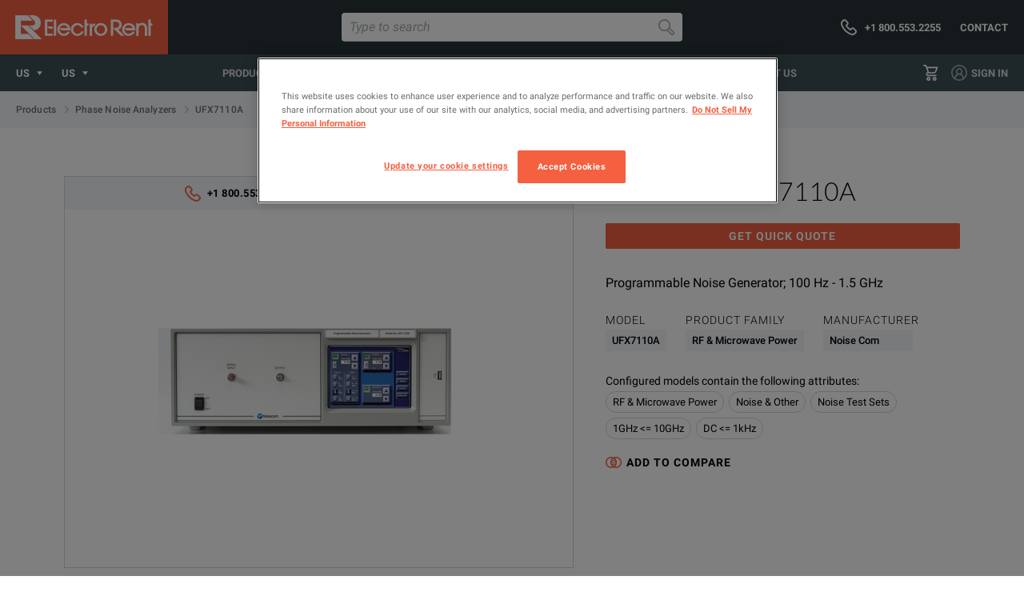

--- FILE ---
content_type: text/html; charset=utf-8
request_url: https://www.electrorent.com/us/products/rf-and-microwave-power/noise-test-sets/noise-com/ufx7110a/01t1O00000BIMdCQAX
body_size: 43873
content:
<!DOCTYPE html><html lang="en-US"><head><meta charSet="utf-8"/><meta name="viewport" content="width=device-width, initial-scale=1.0"/><meta http-equiv="content-language" content="us"/><link rel="alternate" hrefLang="en-GB" href="https://www.electrorent.com/uk/products/rf-and-microwave-power/noise-test-sets/noise-com/ufx7110a/01t1O00000BIMdCQAX"/><link rel="alternate" hrefLang="es-ES" href="https://www.electrorent.com/es/products/rf-and-microwave-power/noise-test-sets/noise-com/ufx7110a/01t1O00000BIMdCQAX"/><link rel="alternate" hrefLang="de-DE" href="https://www.electrorent.com/de/products/rf-and-microwave-power/noise-test-sets/noise-com/ufx7110a/01t1O00000BIMdCQAX"/><link rel="alternate" hrefLang="fr-FR" href="https://www.electrorent.com/fr/products/rf-and-microwave-power/noise-test-sets/noise-com/ufx7110a/01t1O00000BIMdCQAX"/><link rel="alternate" hrefLang="it-IT" href="https://www.electrorent.com/it/products/rf-and-microwave-power/noise-test-sets/noise-com/ufx7110a/01t1O00000BIMdCQAX"/><link rel="alternate" hrefLang="en-US" href="https://www.electrorent.com/us/products/rf-and-microwave-power/noise-test-sets/noise-com/ufx7110a/01t1O00000BIMdCQAX"/><link rel="alternate" hrefLang="es-LA" href="https://www.electrorent.com/latin_es/products/rf-and-microwave-power/noise-test-sets/noise-com/ufx7110a/01t1O00000BIMdCQAX"/><link rel="alternate" hrefLang="en-BE" href="https://www.electrorent.com/be_en/products/rf-and-microwave-power/noise-test-sets/noise-com/ufx7110a/01t1O00000BIMdCQAX"/><link rel="alternate" hrefLang="en-AP" href="https://www.electrorent.com/asia_en/products/rf-and-microwave-power/noise-test-sets/noise-com/ufx7110a/01t1O00000BIMdCQAX"/><link rel="alternate" hrefLang="en-IN" href="https://www.electrorent.com/in/products/rf-and-microwave-power/noise-test-sets/noise-com/ufx7110a/01t1O00000BIMdCQAX"/><link rel="alternate" hrefLang="en-MA" href="https://www.electrorent.com/mea/products/rf-and-microwave-power/noise-test-sets/noise-com/ufx7110a/01t1O00000BIMdCQAX"/><link rel="alternate" hrefLang="fr-BE" href="https://www.electrorent.com/be_fr/products/rf-and-microwave-power/noise-test-sets/noise-com/ufx7110a/01t1O00000BIMdCQAX"/><link rel="alternate" hrefLang="nl-BE" href="https://www.electrorent.com/be_nl/products/rf-and-microwave-power/noise-test-sets/noise-com/ufx7110a/01t1O00000BIMdCQAX"/><link rel="alternate" hrefLang="nl-NL" href="https://www.electrorent.com/nl/products/rf-and-microwave-power/noise-test-sets/noise-com/ufx7110a/01t1O00000BIMdCQAX"/><link rel="alternate" hrefLang="en-EU" href="https://www.electrorent.com/eu/products/rf-and-microwave-power/noise-test-sets/noise-com/ufx7110a/01t1O00000BIMdCQAX"/><link rel="alternate" hrefLang="en-LA" href="https://www.electrorent.com/latin_en/products/rf-and-microwave-power/noise-test-sets/noise-com/ufx7110a/01t1O00000BIMdCQAX"/><link rel="alternate" hrefLang="zh-CN" href="https://www.electrorent.com/cn/products/rf-and-microwave-power/noise-test-sets/noise-com/ufx7110a/01t1O00000BIMdCQAX"/><link rel="alternate" hrefLang="zh-TW" href="https://www.electrorent.com/tw/products/rf-and-microwave-power/noise-test-sets/noise-com/ufx7110a/01t1O00000BIMdCQAX"/><link rel="alternate" hrefLang="en-NO" href="https://www.electrorent.com/no/products/rf-and-microwave-power/noise-test-sets/noise-com/ufx7110a/01t1O00000BIMdCQAX"/><title>Noise Com UFX7110A | 100Hz-1.5GHz White Gaussian Noise Generator | Electro Rent - Rental, New &amp; Used Test Equipment</title><meta name="description" content="Find new, used, and rental Noise Com UFX7110A 100Hz-1.5GHz White Gaussian Noise Generator at Electro Rent"/><meta name="keywords" content="Electro Rent - Rental, New &amp; Used Test Equipment,Noise Com, UFX7110A, RF &amp;amp; Microwave Power, Noise &amp;amp; Other, Noise Test Sets, 100Hz-1.5GHz White Gaussian Noise Generator"/><meta name="referrer" content="origin"/><meta property="og:title" content="Noise Com UFX7110A | 100Hz-1.5GHz White Gaussian Noise Generator | Electro Rent - Rental, New &amp; Used Test Equipment"/><meta property="og:type" content="website"/><meta property="og:image" content="https://www.electrorent.com/social-banner.png"/><meta property="og:url" content="https://www.electrorent.com/us/products/rf-and-microwave-power/noise-test-sets/noise-com/ufx7110a/01t1O00000BIMdCQAX"/><meta property="og:description" content="Find new, used, and rental Noise Com UFX7110A 100Hz-1.5GHz White Gaussian Noise Generator at Electro Rent"/><meta property="og:site_name" content="Electro Rent"/><meta name="twitter:card" content="summary_large_image"/><meta name="twitter:title" content="Noise Com UFX7110A | 100Hz-1.5GHz White Gaussian Noise Generator | Electro Rent - Rental, New &amp; Used Test Equipment"/><meta name="twitter:description" content="Find new, used, and rental Noise Com UFX7110A 100Hz-1.5GHz White Gaussian Noise Generator at Electro Rent"/><meta name="twitter:image" content="https://www.electrorent.com/social-banner.png"/><link rel="preload" as="image" href="/images/electrorent-logo.png"/><link rel="preload" as="font" crossorigin="anonymous" href="/fonts/roboto/regular-latin.woff2"/><link rel="preload" as="font" crossorigin="anonymous" href="/fonts/roboto/regular-italic-latin.woff2"/><link rel="preload" as="font" crossorigin="anonymous" href="/fonts/roboto/bold-latin.woff2"/><link rel="preload" as="font" crossorigin="anonymous" href="/fonts/lato/light-latin.woff2"/><link rel="preload" as="font" crossorigin="anonymous" href="/fonts/roboto/light-latin.woff2"/><link rel="preload" as="font" crossorigin="anonymous" href="/fonts/roboto/medium-latin.woff2"/><link rel="canonical" href="https://www.electrorent.com/us/products/rf-and-microwave-power/noise-test-sets/noise-com/ufx7110a/01t1O00000BIMdCQAX"/><link rel="preload" href="https://assets-us-01.kc-usercontent.com:443/ecb176a6-5a2e-0000-8943-84491e5fc8d1/f7bae488-3a27-437e-ba0e-769a318067a1/NC-UFX7218A.PNG?w=400&amp;fm=webp" as="image" fetchpriority="high"/><meta name="next-head-count" content="45"/><link rel="mask-icon" href="/safari-pinned-tab.svg" color="#f46040"/><link rel="apple-touch-icon" sizes="180x180" href="/apple-touch-icon.png"/><link rel="icon" type="image/png" sizes="32x32" href="/favicon-32x32.png"/><link rel="icon" type="image/png" sizes="16x16" href="/favicon-16x16.png"/><link rel="preconnect" href="https://dev.visualwebsiteoptimizer.com"/><script id="onetrust-integration" data-nscript="beforeInteractive">function OptanonWrapper(){window.dispatchEvent(new Event('one-trust-integration:loaded'))}</script><script id="vwoCode" data-nscript="beforeInteractive">
          window._vwo_code || (function() {
          var account_id=957405,
          version=2.1,
          settings_tolerance=2000,
          hide_element='body',
          hide_element_style = 'opacity:0 !important;filter:alpha(opacity=0) !important;background:none !important;transition:none !important;',
          /* DO NOT EDIT BELOW THIS LINE */
          f=false,w=window,d=document,v=d.querySelector('#vwoCode'),cK='_vwo_'+account_id+'_settings',cc={};try{var c=JSON.parse(localStorage.getItem('_vwo_'+account_id+'_config'));cc=c&&typeof c==='object'?c:{}}catch(e){}var stT=cc.stT==='session'?w.sessionStorage:w.localStorage;code={nonce:v&&v.nonce,use_existing_jquery:function(){return typeof use_existing_jquery!=='undefined'?use_existing_jquery:undefined},library_tolerance:function(){return typeof library_tolerance!=='undefined'?library_tolerance:undefined},settings_tolerance:function(){return cc.sT||settings_tolerance},hide_element_style:function(){return'{'+(cc.hES||hide_element_style)+'}'},hide_element:function(){if(performance.getEntriesByName('first-contentful-paint')[0]){return''}return typeof cc.hE==='string'?cc.hE:hide_element},getVersion:function(){return version},finish:function(e){if(!f){f=true;var t=d.getElementById('_vis_opt_path_hides');if(t)t.parentNode.removeChild(t);if(e)(new Image).src='https://dev.visualwebsiteoptimizer.com/ee.gif?a='+account_id+e}},finished:function(){return f},addScript:function(e){var t=d.createElement('script');t.type='text/javascript';if(e.src){t.src=e.src}else{t.text=e.text}v&&t.setAttribute('nonce',v.nonce);d.getElementsByTagName('head')[0].appendChild(t)},load:function(e,t){var n=this.getSettings(),i=d.createElement('script'),r=this;t=t||{};if(n){i.textContent=n;d.getElementsByTagName('head')[0].appendChild(i);if(!w.VWO||VWO.caE){stT.removeItem(cK);r.load(e)}}else{var o=new XMLHttpRequest;o.open('GET',e,true);o.withCredentials=!t.dSC;o.responseType=t.responseType||'text';o.onload=function(){if(t.onloadCb){return t.onloadCb(o,e)}if(o.status===200||o.status===304){w._vwo_code.addScript({text:o.responseText})}else{w._vwo_code.finish('&e=loading_failure:'+e)}};o.onerror=function(){if(t.onerrorCb){return t.onerrorCb(e)}w._vwo_code.finish('&e=loading_failure:'+e)};o.send()}},getSettings:function(){try{var e=stT.getItem(cK);if(!e){return}e=JSON.parse(e);if(Date.now()>e.e){stT.removeItem(cK);return}return e.s}catch(e){return}},init:function(){if(d.URL.indexOf('__vwo_disable__')>-1)return;var e=this.settings_tolerance();w._vwo_settings_timer=setTimeout(function(){w._vwo_code.finish();stT.removeItem(cK)},e);var t;if(this.hide_element()!=='body'){t=d.createElement('style');var n=this.hide_element(),i=n?n+this.hide_element_style():'',r=d.getElementsByTagName('head')[0];t.setAttribute('id','_vis_opt_path_hides');v&&t.setAttribute('nonce',v.nonce);t.setAttribute('type','text/css');if(t.styleSheet)t.styleSheet.cssText=i;else t.appendChild(d.createTextNode(i));r.appendChild(t)}else{t=d.getElementsByTagName('head')[0];var i=d.createElement('div');i.style.cssText='z-index: 2147483647 !important;position: fixed !important;left: 0 !important;top: 0 !important;width: 100% !important;height: 100% !important;background: white !important;';i.setAttribute('id','_vis_opt_path_hides');i.classList.add('_vis_hide_layer');t.parentNode.insertBefore(i,t.nextSibling)}var o=window._vis_opt_url||d.URL,s='https://dev.visualwebsiteoptimizer.com/j.php?a='+account_id+'&u='+encodeURIComponent(o)+'&vn='+version;if(w.location.search.indexOf('_vwo_xhr')!==-1){this.addScript({src:s})}else{this.load(s+'&x=true')}}};w._vwo_code=code;code.init();})();(function(){var i=window;function t(){if(i._vwo_code){var e=t.hidingStyle=document.getElementById('_vis_opt_path_hides')||t.hidingStyle;if(!i._vwo_code.finished()&&!_vwo_code.libExecuted&&(!i.VWO||!VWO.dNR)){if(!document.getElementById('_vis_opt_path_hides')){document.getElementsByTagName('head')[0].appendChild(e)}requestAnimationFrame(t)}}}t()})();
        </script><link rel="preload" href="/_next/static/css/9665e2f5e32856b8.css" as="style"/><link rel="stylesheet" href="/_next/static/css/9665e2f5e32856b8.css" data-n-g=""/><link rel="preload" href="/_next/static/css/3fb6995610ce6a78.css" as="style"/><link rel="stylesheet" href="/_next/static/css/3fb6995610ce6a78.css" data-n-p=""/><noscript data-n-css=""></noscript><script defer="" nomodule="" src="/_next/static/chunks/polyfills-c67a75d1b6f99dc8.js"></script><script src="/er_env.js?v=1.31.0" defer="" data-nscript="beforeInteractive"></script><script data-document-language="true" src="https://cdn.cookielaw.org/scripttemplates/otSDKStub.js" data-domain-script="5c52d903-14f5-4b6a-8b0b-013503fe2aee" defer="" data-nscript="beforeInteractive"></script><script src="/_next/static/chunks/webpack-6553d21f086ede49.js" defer=""></script><script src="/_next/static/chunks/framework-47939417e45ea000.js" defer=""></script><script src="/_next/static/chunks/main-6b684dcbd3f0e1a0.js" defer=""></script><script src="/_next/static/chunks/pages/_app-4dad45eda52fe998.js" defer=""></script><script src="/_next/static/chunks/2628-5e2c2d155a638898.js" defer=""></script><script src="/_next/static/chunks/9245-fc38563b9c680501.js" defer=""></script><script src="/_next/static/chunks/7563-e557ad405c6703e6.js" defer=""></script><script src="/_next/static/chunks/2097-c9e743511ff3736c.js" defer=""></script><script src="/_next/static/chunks/8067-f1436326cc602a48.js" defer=""></script><script src="/_next/static/chunks/2441-eac2725e5ba18d45.js" defer=""></script><script src="/_next/static/chunks/pages/products/%5B...product%5D-46f6332a6f6193cc.js" defer=""></script><script src="/_next/static/TexzR3W5RZCMh_ExIFWPs/_buildManifest.js" defer=""></script><script src="/_next/static/TexzR3W5RZCMh_ExIFWPs/_ssgManifest.js" defer=""></script></head><body><svg version="1.1" xmlns="http://www.w3.org/2000/svg" width="0" height="0" class="hide"><defs><symbol id="icon-arrow" viewBox="0 0 32 32"><path d="M6.231 17.454h16.298l-3.151 3.298c-0.572 0.574-0.572 1.435-0.072 2.008s1.432 0.574 2.005 0.072l0.072-0.072 5.441-5.736c0.501-0.574 0.501-1.435 0-2.008l-5.441-5.737c-0.501-0.573-1.432-0.645-2.005-0.143s-0.644 1.434-0.143 2.007l0.072 0.072 3.222 3.371h-16.298c-0.787 0-1.431 0.645-1.431 1.434s0.644 1.434 1.431 1.434z"></path></symbol><symbol id="icon-close" viewBox="0 0 32 32"><path d="M16 13.82l-6.971-6.97c-0.599-0.6-1.581-0.6-2.18 0s-0.599 1.581 0 2.18l6.971 6.97-6.971 6.97c-0.599 0.599-0.599 1.581 0 2.18s1.581 0.6 2.18 0l6.971-6.97 6.97 6.97c0.6 0.6 1.581 0.6 2.18 0 0.6-0.599 0.6-1.581 0-2.18l-6.97-6.97 6.97-6.97c0.6-0.599 0.6-1.581 0-2.18-0.599-0.6-1.58-0.6-2.18 0l-6.97 6.97z"></path></symbol><symbol id="icon-search" viewBox="0 0 32 32"><path d="M22.995 17.089c2.801-6.058 0.133-13.18-5.87-15.976s-13.208-0.133-16.010 5.858c-2.801 5.991-0.133 13.181 5.87 15.976 3.202 1.464 6.871 1.464 10.073 0l7.872 7.855c1.601 1.597 4.269 1.597 5.869 0s1.601-4.26 0-5.858l-7.804-7.855zM2.782 12.096c0-5.126 4.203-9.319 9.339-9.319s9.338 4.193 9.338 9.319c0 5.126-4.202 9.319-9.338 9.319s-9.339-4.194-9.339-9.319v0zM27.998 29.404c-0.4 0-0.8-0.133-1.067-0.466l-7.471-7.389c0.8-0.599 1.535-1.331 2.134-2.13l7.405 7.455c0.6 0.599 0.6 1.531 0 2.13-0.267 0.266-0.6 0.399-1 0.399v0z"></path></symbol><symbol id="icon-phone" viewBox="0 0 32 32"><path d="M23.826 32c-0.157 0-0.307-0.006-0.463-0.015-2.514-0.162-4.704-1.068-6.336-1.838-4.16-2.009-7.788-4.84-10.792-8.421-0.002-0.002-0.002-0.003-0.003-0.003-2.478-2.967-4.154-5.759-5.274-8.789-0.764-2.051-1.059-3.782-0.927-5.446 0.128-1.513 0.738-2.82 1.813-3.892l2.26-2.251c1.905-1.812 4.556-1.768 6.348-0.018 0.399 0.368 0.836 0.809 1.253 1.237l2.402 2.406c0.94 0.927 1.438 2.040 1.438 3.212 0 1.164-0.497 2.276-1.438 3.212l-0.539 0.544c-0.281 0.287-0.567 0.575-0.859 0.861 0.305 0.525 0.693 1.077 1.193 1.709 1.601 1.954 3.275 3.476 5.103 4.634 0.063 0.039 0.129 0.078 0.199 0.115l1.401-1.395c1.837-1.83 4.601-1.814 6.378 0.024l3.613 3.602c1.861 1.854 1.874 4.485 0.034 6.397-0.292 0.304-0.597 0.602-0.898 0.888-0.426 0.412-0.759 0.728-1.049 1.079-0.037 0.048-0.078 0.094-0.116 0.131-1.22 1.324-2.83 2.017-4.74 2.017zM8.49 19.831c2.735 3.259 6.034 5.835 9.806 7.657 1.471 0.694 3.251 1.428 5.214 1.555l0.316 0.008c1.085 0 1.884-0.333 2.588-1.079 0.002 0 0.002-0.002 0.002-0.002 0.358-0.433 0.762-0.827 1.187-1.237 0.366-0.35 0.641-0.619 0.904-0.893 0.51-0.53 0.925-1.352 0.010-2.264l-3.632-3.621c-0.72-0.745-1.488-0.715-2.2-0.005l-2.163 2.156c-0.471 0.468-1.198 0.567-1.773 0.234-0.173-0.1-0.352-0.189-0.52-0.271-0.292-0.147-0.559-0.286-0.797-0.436-2.1-1.329-4.004-3.054-5.823-5.275-0.975-1.231-1.606-2.238-2.062-3.288-0.252-0.58-0.105-1.258 0.366-1.681 0.544-0.491 1.054-1.006 1.548-1.508l0.567-0.573c0.262-0.258 0.57-0.664 0.57-1.124 0-0.465-0.307-0.866-0.565-1.119l-2.421-2.427c-0.396-0.405-0.793-0.809-1.187-1.171-0.754-0.735-1.53-0.707-2.265-0.008l-2.236 2.229c-0.576 0.573-0.888 1.24-0.956 2.043-0.097 1.213 0.142 2.544 0.752 4.18 1.001 2.707 2.517 5.223 4.77 7.922z"></path></symbol><symbol id="icon-comment" viewBox="0 0 32 32"><path d="M3.938 2.852c-0.599 0-1.084 0.488-1.084 1.084v16.631c0 0.599 0.486 1.084 1.084 1.084h5.501v4.447l5.61-4.447h13.090c0.6 0 1.086-0.486 1.086-1.084v-16.631c0-0.597-0.486-1.084-1.086-1.084h-24.201zM6.585 32v-7.496h-2.647c-2.171 0-3.938-1.766-3.938-3.936v-16.631c0-2.171 1.767-3.936 3.938-3.936h24.201c2.172 0 3.938 1.766 3.938 3.936v16.631c0 2.171-1.766 3.936-3.938 3.936h-12.096l-9.457 7.496z"></path></symbol><symbol id="icon-cart" viewBox="0 0 32 32"><path d="M6 0c1.133 0 2.133 0.667 2.533 1.733l0.8 2.267h20.267c0.133 0 0.333 0 0.467 0.067 0.733 0.267 1.067 1.067 0.8 1.734l-3 7.933c-0.8 2.134-2.867 3.6-5.2 3.6h-11.733c-0.733 0-1.333 0.6-1.333 1.334s0.6 1.333 1.333 1.333h16c0.733 0 1.333 0.6 1.333 1.333s-0.6 1.334-1.333 1.334h-16c-1.933 0-3.533-1.4-3.867-3.334-0.333-2.2 1.134-4.266 3.334-4.6l-4.4-12.067h-3.067c-0.733 0-1.333-0.6-1.333-1.334s0.6-1.333 1.333-1.333h3.067zM27.667 6.667h-17.4l2.934 8h9.466c1.2 0 2.267-0.733 2.733-1.867l2.267-6.133zM8.266 28c0-2.2 1.8-4 4-4s4 1.8 4 4-1.8 4-4 4c-2.2 0-4-1.8-4-4zM13.599 28c0-0.733-0.6-1.333-1.333-1.333s-1.333 0.6-1.333 1.333c0 0.733 0.6 1.333 1.333 1.333s1.333-0.6 1.333-1.333zM24.266 24c2.2 0 4 1.8 4 4s-1.8 4-4 4-4-1.8-4-4c0-2.2 1.8-4 4-4zM24.266 29.333c0.733 0 1.333-0.6 1.333-1.333s-0.6-1.333-1.333-1.333c-0.733 0-1.333 0.6-1.333 1.333s0.6 1.333 1.333 1.333z"></path></symbol><symbol id="icon-profile" viewBox="0 0 32 32"><path d="M16 0c-8.837 0-16 7.164-16 16s7.163 16 16 16c8.836 0 16-7.164 16-16s-7.164-16-16-16zM9.333 27.526v-0.86c0-3.682 2.985-6.667 6.667-6.667s6.666 2.985 6.666 6.667v0.86c-4.118 2.408-9.215 2.408-13.333 0zM12 13.333c0-2.209 1.791-4 4-4s4 1.791 4 4-1.791 4-4 4c-2.209 0-4-1.791-4-4zM25.26 25.567c-0.366-3.068-2.225-5.756-4.967-7.18 1.499-1.251 2.367-3.101 2.373-5.053 0-3.682-2.984-6.666-6.666-6.666s-6.667 2.984-6.667 6.666c0.006 1.953 0.874 3.802 2.373 5.053-2.742 1.424-4.601 4.112-4.966 7.18-3.911-3.775-5.139-9.547-3.103-14.587s6.927-8.34 12.363-8.34c5.436 0 10.327 3.3 12.362 8.34s0.808 10.812-3.102 14.587z"></path></symbol><symbol id="icon-rent" viewBox="0 0 32 32"><path d="M8.963 14.502h-4.445c-0.754 0-1.363-0.61-1.363-1.363 0-0.752 0.61-1.362 1.363-1.362h4.445c0.752 0 1.363 0.61 1.363 1.362 0 0.754-0.611 1.363-1.363 1.363z"></path><path d="M5.808 19.495h-4.445c-0.754 0-1.363-0.61-1.363-1.363 0-0.752 0.61-1.362 1.363-1.362h4.445c0.752 0 1.363 0.61 1.363 1.362 0 0.754-0.611 1.363-1.363 1.363z"></path><path d="M20.876 25.873c-4.386 0-7.954-3.566-7.954-7.954 0-4.386 3.568-7.954 7.954-7.954 1.293 0 2.496 0.339 3.574 0.888l-3.622 5.536c-0.603 0.046-1.173 0.37-1.462 0.95-0.437 0.878-0.080 1.946 0.8 2.381 0.877 0.438 1.944 0.080 2.381-0.798 0.288-0.576 0.205-1.219-0.117-1.728l2.232-6.226c2.469 1.35 4.168 3.942 4.168 6.95 0 4.387-3.568 7.954-7.954 7.954zM22.397 7.126v-0.966h1.142c0.818 0 1.48-0.662 1.48-1.48s-0.662-1.48-1.48-1.48h-5.245c-0.818 0-1.48 0.662-1.48 1.48s0.662 1.48 1.48 1.48h1.144v0.954c-5.339 0.707-9.475 5.277-9.475 10.806 0 6.018 4.894 10.914 10.912 10.914s10.912-4.896 10.912-10.914c0-5.499-4.093-10.050-9.39-10.794z"></path><path d="M8.963 24.655h-4.445c-0.754 0-1.363-0.61-1.363-1.363 0-0.752 0.61-1.362 1.363-1.362h4.445c0.752 0 1.363 0.61 1.363 1.362 0 0.754-0.611 1.363-1.363 1.363z"></path></symbol><symbol id="icon-buy" viewBox="0 0 32 32"><path d="M28.591 4.753v8.688c0 1.666-0.326 2.946-0.894 3.509l-10.802 10.624c-0.594 0.59-1.558 0.59-2.152 0l-10.557-10.499c-0.288-0.286-0.445-0.664-0.445-1.067 0-0.402 0.157-0.781 0.442-1.062l10.618-10.446c0.909-0.902 1.798-1.254 3.173-1.254l9.2-0.013c0.808 0 1.418 0.654 1.418 1.522zM28.699-0l-10.894 0.016c-2.005 0-3.432 0.571-4.774 1.906l-12.077 11.922c-0.614 0.61-0.954 1.424-0.954 2.288 0 0.866 0.339 1.68 0.954 2.291l12.499 12.446c0.634 0.629 1.466 0.946 2.296 0.946s1.661-0.317 2.293-0.944l12.294-12.133c0.973-0.971 1.488-2.765 1.488-5.189v-10.296c0-1.824-1.373-3.253-3.125-3.253z"></path><path d="M22.102 11.232c-0.834 0-1.512-0.678-1.512-1.514 0-0.837 0.678-1.514 1.512-1.514 0.837 0 1.514 0.677 1.514 1.514 0 0.835-0.677 1.514-1.514 1.514zM22.102 5.72c-2.205 0-3.998 1.794-3.998 3.998s1.794 3.998 3.998 3.998c2.206 0 4-1.794 4-3.998s-1.794-3.998-4-3.998z"></path></symbol><symbol id="icon-optimisation" viewBox="0 0 32 32"><path d="M0 27.826c-0.003-1.105 0.436-2.166 1.219-2.945l17.831-17.824c0.52-0.516 1.359-0.516 1.878 0l3.998 3.998c0.517 0.52 0.517 1.359 0 1.879l-17.824 17.831c-1.188 1.192-2.979 1.551-4.534 0.907s-2.57-2.162-2.568-3.846zM19.989 9.881l-2.778 2.779 2.111 2.112 2.779-2.778-2.113-2.113zM3.106 26.766c-0.284 0.28-0.442 0.661-0.44 1.059 0.004 0.823 0.67 1.489 1.492 1.492 0.398 0.002 0.78-0.157 1.059-0.44l12.221-12.22-2.113-2.113-12.22 12.221zM30.651 9.328c0.736 0 1.332 0.597 1.332 1.333s-0.596 1.332-1.332 1.332h-2.665c-0.736 0-1.333-0.597-1.333-1.332s0.597-1.333 1.333-1.333h2.665zM22.655 3.998c0 0.736-0.597 1.333-1.333 1.333s-1.332-0.597-1.332-1.333v-2.666c0-0.735 0.597-1.332 1.332-1.332s1.333 0.597 1.333 1.332v2.666zM29.205 4.664l-1.885 1.885c-0.25 0.248-0.588 0.387-0.94 0.387-0.538 0.001-1.025-0.323-1.231-0.82s-0.094-1.069 0.285-1.452l1.887-1.886c0.52-0.52 1.365-0.52 1.885 0s0.52 1.365 0 1.886zM16.265 6.936c-0.352 0-0.69-0.138-0.94-0.387l-1.885-1.885c-0.521-0.521-0.521-1.365 0-1.886s1.365-0.52 1.885 0l1.887 1.886c0.379 0.382 0.492 0.955 0.285 1.452s-0.693 0.821-1.231 0.82zM29.205 16.658c0.25 0.25 0.39 0.589 0.39 0.943s-0.14 0.693-0.39 0.943c-0.25 0.25-0.589 0.391-0.943 0.391s-0.693-0.141-0.942-0.391l-1.887-1.885c-0.52-0.52-0.52-1.365 0-1.885 0.522-0.521 1.365-0.521 1.887 0l1.885 1.885z"></path></symbol><symbol id="icon-left" viewBox="0 0 32 32"><path d="M24 30.060c0-0.36-0.094-0.809-0.469-1.168l-11.167-12.937 11.167-13.027c0.657-0.808 0.564-1.887-0.281-2.515s-1.971-0.539-2.628 0.269l-12.199 14.195c-0.564 0.629-0.564 1.617 0 2.246l12.199 14.195c0.657 0.809 1.877 0.899 2.628 0.269 0.563-0.539 0.751-0.988 0.751-1.527z"></path></symbol><symbol id="icon-right" viewBox="0 0 32 32"><path d="M8 1.94c0 0.36 0.094 0.809 0.469 1.168l11.167 12.937-11.167 13.027c-0.657 0.808-0.564 1.887 0.281 2.515s1.971 0.539 2.628-0.269l12.199-14.194c0.564-0.629 0.564-1.617 0-2.246l-12.199-14.194c-0.657-0.809-1.877-0.899-2.628-0.269-0.563 0.539-0.751 0.988-0.751 1.527z"></path></symbol><symbol id="icon-download" viewBox="0 0 32 32"><path d="M1.454 20.364c0.8 0 1.454 0.654 1.454 1.454v4.364c0 1.6 1.309 2.909 2.909 2.909h20.364c1.6 0 2.909-1.309 2.909-2.909v-4.364c0-0.8 0.654-1.454 1.454-1.454s1.455 0.654 1.455 1.454v4.364c0 3.2-2.618 5.818-5.818 5.818h-20.364c-3.2 0-5.818-2.618-5.818-5.818v-4.364c0-0.8 0.654-1.454 1.454-1.454zM16 0c0.8 0 1.454 0.654 1.454 1.454v18.182l3.492-3.2c0.072-0.073 0.072-0.073 0.145-0.145 0.582-0.509 1.528-0.437 2.036 0.218 0.509 0.582 0.436 1.528-0.218 2.036l-5.818 5.6c-0.582 0.509-1.454 0.509-2.036 0l-5.818-5.6c-0.073-0.073-0.073-0.073-0.146-0.145-0.582-0.582-0.509-1.528 0.073-2.036 0.582-0.582 1.527-0.509 2.036 0.073l3.346 3.2v-18.182c0-0.8 0.654-1.454 1.454-1.454z"></path></symbol><symbol id="icon-calendar" viewBox="0 0 32 32"><path d="M6.4 32c-2.64 0-4.8-2.215-4.8-4.923v-19.692c0-2.708 2.16-4.924 4.8-4.924h1.2v-1.231c0-0.68 0.537-1.231 1.2-1.231 0.662 0 1.2 0.551 1.2 1.231v1.231h4.8v-1.231c0-0.68 0.537-1.231 1.2-1.231s1.201 0.551 1.201 1.231v1.231h4.8v-1.231c0-0.68 0.537-1.231 1.2-1.231s1.2 0.551 1.2 1.231v1.231h1.2c2.64 0 4.8 2.216 4.8 4.924v19.692c0 2.708-2.16 4.923-4.8 4.923h-19.2zM4 27.077c0 1.354 1.080 2.461 2.4 2.461h19.2c1.32 0 2.4-1.108 2.4-2.461v-14.769h-24v14.769zM4 7.385v2.461h24v-2.461c0-1.354-1.080-2.461-2.4-2.461h-1.2v1.23c0 0.68-0.537 1.231-1.2 1.231s-1.2-0.552-1.2-1.231v-1.23h-4.8v1.23c0 0.68-0.538 1.231-1.201 1.231s-1.2-0.552-1.2-1.231v-1.23h-4.8v1.23c0 0.68-0.538 1.231-1.2 1.231-0.663 0-1.2-0.552-1.2-1.231v-1.23h-1.2c-1.32 0-2.4 1.107-2.4 2.461zM17.2 25.846c0-0.68 0.537-1.231 1.199-1.231 0.663 0 1.201 0.55 1.201 1.231s-0.537 1.231-1.201 1.231c-0.662 0-1.199-0.551-1.199-1.231zM12.4 25.846c0-0.68 0.538-1.231 1.2-1.231 0.663 0 1.2 0.55 1.2 1.231s-0.537 1.231-1.2 1.231c-0.662 0-1.2-0.551-1.2-1.231zM7.6 25.846c0-0.68 0.537-1.231 1.2-1.231s1.2 0.55 1.2 1.231c0 0.68-0.537 1.231-1.2 1.231s-1.2-0.551-1.2-1.231zM22 20.924c0-0.68 0.537-1.231 1.2-1.231s1.201 0.55 1.201 1.231c0 0.68-0.538 1.23-1.201 1.23s-1.2-0.55-1.2-1.23zM17.2 20.924c0-0.68 0.537-1.231 1.199-1.231 0.663 0 1.201 0.55 1.201 1.231s-0.537 1.23-1.201 1.23c-0.662 0-1.199-0.55-1.199-1.23zM12.4 20.924c0-0.68 0.538-1.231 1.2-1.231 0.663 0 1.2 0.55 1.2 1.231s-0.537 1.23-1.2 1.23c-0.662 0-1.2-0.55-1.2-1.23zM7.6 20.924c0-0.68 0.537-1.231 1.2-1.231s1.2 0.55 1.2 1.231c0 0.68-0.537 1.23-1.2 1.23s-1.2-0.55-1.2-1.23zM22 16c0-0.68 0.537-1.231 1.2-1.231s1.201 0.551 1.201 1.231c0 0.68-0.538 1.231-1.201 1.231s-1.2-0.55-1.2-1.231zM17.2 16c0-0.68 0.537-1.231 1.199-1.231 0.663 0 1.201 0.551 1.201 1.231s-0.537 1.231-1.201 1.231c-0.662 0-1.199-0.55-1.199-1.231zM12.4 16c0-0.68 0.538-1.231 1.2-1.231 0.663 0 1.2 0.551 1.2 1.231s-0.537 1.231-1.2 1.231c-0.662 0-1.2-0.55-1.2-1.231z"></path></symbol><symbol id="icon-facebook" viewBox="0 0 32 32"><path d="M19.127 3.2c-4.795 0-6.377 2.2-6.377 5.973v2.986h-3.15v4.483h3.15v13.438h5.809v-13.438h3.948l0.531-4.483h-4.479v-2.664c0-1.204 0.264-1.815 2.133-1.815h2.345v-4.481h-3.91z"></path></symbol><symbol id="icon-linkedin" viewBox="0 0 32 32"><path d="M30.080 18.774v9.832h-5.762v-9.171c0-2.304-0.831-3.877-2.919-3.877-1.591 0-2.537 1.060-2.955 2.086-0.153 0.365-0.191 0.873-0.191 1.388v9.574h-5.765c0 0 0.078-15.535 0-17.143h5.765v2.43c-0.011 0.019-0.027 0.037-0.038 0.056h0.038v-0.056c0.766-1.166 2.132-2.833 5.194-2.833 3.792 0 6.633 2.451 6.633 7.714zM6.462 3.2c-1.973 0-3.261 1.28-3.261 2.962 0 1.646 1.251 2.962 3.186 2.962h0.035c2.011 0 3.261-1.316 3.261-2.962-0.038-1.681-1.251-2.962-3.221-2.962zM3.542 28.606h5.761v-17.143h-5.761v17.143z"></path></symbol><symbol id="icon-youtube" viewBox="0 0 32 32"><path d="M31.681 9.6c0 0-0.313-2.206-1.275-3.175-1.219-1.275-2.581-1.281-3.206-1.356-4.475-0.325-11.194-0.325-11.194-0.325h-0.012c0 0-6.719 0-11.194 0.325-0.625 0.075-1.987 0.081-3.206 1.356-0.963 0.969-1.269 3.175-1.269 3.175s-0.319 2.588-0.319 5.181v2.425c0 2.587 0.319 5.181 0.319 5.181s0.313 2.206 1.269 3.175c1.219 1.275 2.819 1.231 3.531 1.369 2.563 0.244 10.881 0.319 10.881 0.319s6.725-0.012 11.2-0.331c0.625-0.075 1.988-0.081 3.206-1.356 0.962-0.969 1.275-3.175 1.275-3.175s0.319-2.587 0.319-5.181v-2.425c-0.006-2.588-0.325-5.181-0.325-5.181zM12.694 20.15v-8.994l8.644 4.513-8.644 4.481z"></path></symbol><symbol id="icon-instagram" viewBox="0 0 32 32"><path d="M16 1.6c3.911 0 4.401 0.017 5.937 0.087 1.533 0.070 2.579 0.313 3.495 0.669 0.947 0.368 1.75 0.86 2.551 1.661s1.293 1.604 1.661 2.551c0.356 0.916 0.599 1.963 0.669 3.495 0.070 1.536 0.087 2.026 0.087 5.937s-0.017 4.401-0.087 5.937c-0.070 1.533-0.313 2.579-0.669 3.495-0.368 0.947-0.86 1.75-1.661 2.551s-1.604 1.293-2.551 1.661c-0.916 0.356-1.963 0.599-3.495 0.669-1.536 0.070-2.026 0.087-5.937 0.087s-4.401-0.017-5.937-0.087c-1.533-0.070-2.579-0.313-3.495-0.669-0.947-0.368-1.75-0.86-2.551-1.661s-1.293-1.604-1.661-2.551c-0.356-0.916-0.599-1.963-0.669-3.495-0.070-1.536-0.087-2.026-0.087-5.937s0.017-4.401 0.087-5.937c0.070-1.533 0.313-2.579 0.669-3.495 0.368-0.947 0.86-1.75 1.661-2.551s1.604-1.293 2.551-1.661c0.916-0.356 1.963-0.599 3.495-0.669 1.536-0.070 2.026-0.087 5.937-0.087zM16 4.195c-3.845 0-4.3 0.015-5.819 0.084-1.404 0.064-2.166 0.299-2.674 0.496-0.672 0.261-1.152 0.573-1.656 1.077s-0.816 0.984-1.077 1.656c-0.197 0.507-0.432 1.27-0.496 2.674-0.069 1.518-0.084 1.974-0.084 5.819s0.015 4.3 0.084 5.819c0.064 1.404 0.299 2.166 0.496 2.674 0.261 0.672 0.573 1.152 1.077 1.656s0.984 0.816 1.656 1.077c0.507 0.197 1.27 0.432 2.674 0.496 1.518 0.069 1.974 0.084 5.819 0.084s4.301-0.015 5.819-0.084c1.404-0.064 2.166-0.299 2.674-0.496 0.672-0.261 1.152-0.573 1.656-1.077s0.816-0.984 1.077-1.656c0.197-0.507 0.432-1.27 0.496-2.674 0.069-1.518 0.084-1.974 0.084-5.819s-0.015-4.3-0.084-5.819c-0.064-1.404-0.299-2.166-0.496-2.674-0.261-0.672-0.573-1.152-1.077-1.656s-0.984-0.816-1.656-1.077c-0.507-0.197-1.27-0.432-2.674-0.496-1.518-0.069-1.974-0.084-5.819-0.084zM16 20.8c2.651 0 4.8-2.149 4.8-4.8s-2.149-4.8-4.8-4.8c-2.651 0-4.8 2.149-4.8 4.8s2.149 4.8 4.8 4.8zM16 8.605c4.084 0 7.395 3.311 7.395 7.395s-3.311 7.395-7.395 7.395c-4.084 0-7.395-3.311-7.395-7.395s3.311-7.395 7.395-7.395zM25.415 8.313c0 0.954-0.774 1.728-1.728 1.728s-1.728-0.774-1.728-1.728 0.774-1.728 1.728-1.728c0.954 0 1.728 0.774 1.728 1.728z"></path></symbol><symbol id="icon-list" viewBox="0 0 32 32"><path d="M30.666 22.261c0.736 0 1.334 0.623 1.334 1.391v1.392c0 3.842-2.985 6.956-6.667 6.956h-18.667c-3.682 0-6.666-3.114-6.666-6.956v-20.87c0-2.305 1.791-4.174 4-4.174h17.333c2.209 0 4 1.869 4 4.174v18.087h5.333zM2.666 25.044c0 2.305 1.791 4.174 4 4.174s4-1.869 4-4.174v-1.392c0-0.768 0.597-1.391 1.334-1.391h10.666v-18.087c0-0.768-0.597-1.392-1.333-1.392h-17.333c-0.737 0-1.334 0.624-1.334 1.392v20.87zM25.333 29.218c2.209 0 4-1.869 4-4.174h-16c-0.004 1.51-0.485 2.977-1.367 4.174h13.367zM6.666 8.348c-0.736 0-1.333-0.623-1.333-1.391s0.597-1.392 1.333-1.392h12c0.737 0 1.334 0.623 1.334 1.392s-0.597 1.391-1.334 1.391h-12zM6.666 13.913c-0.736 0-1.333-0.623-1.333-1.391s0.597-1.391 1.333-1.391h12c0.737 0 1.334 0.623 1.334 1.391s-0.597 1.391-1.334 1.391h-12zM18.666 19.478h-12c-0.736 0-1.333-0.623-1.333-1.391s0.597-1.392 1.333-1.392h12c0.737 0 1.334 0.623 1.334 1.392s-0.597 1.391-1.334 1.391z"></path></symbol><symbol id="icon-quotes" viewBox="0 0 32 32"><path d="M23.936 24.093c0-0.341 0.121-0.633 0.363-0.874s0.535-0.362 0.877-0.362c0.343 0 0.636 0.12 0.877 0.362s0.364 0.532 0.364 0.874l0 2.597c0 2.040-1.676 3.709-3.723 3.709h-17.373c-2.047 0-3.722-1.669-3.722-3.709v-21.382c0-2.040 1.675-3.709 3.722-3.709h17.373c2.047 0 3.723 1.669 3.723 3.709 0 0.509 0 0.812 0 0.91 0 0.225 0 0.451 0 0.676 0 0.685-0.556 1.241-1.241 1.241s-1.241-0.556-1.241-1.241c0-0.225 0-0.451 0-0.676 0-0.101 0-0.404 0-0.91 0-0.68-0.559-1.236-1.241-1.236h-17.373c-0.682 0-1.24 0.556-1.24 1.236v21.382c0 0.68 0.558 1.236 1.24 1.236h17.373c0.682 0 1.241-0.557 1.241-1.236v-2.596zM31.022 9.197c1.303 1.236 1.303 3.338 0 4.574l-10.733 10.571c-0.062 0.062-0.248 0.186-0.373 0.186l-4.281 0.742h-0.124c-0.186 0-0.372-0.062-0.497-0.186-0.124-0.186-0.248-0.371-0.186-0.618l0.744-4.266c0-0.124 0.062-0.247 0.186-0.37l10.672-10.633c1.303-1.236 3.351-1.236 4.591 0zM19.171 22.673l4.53-4.451-1.676-1.669-4.467 4.451-0.372 1.978 1.985-0.309zM29.596 12.349c0.434-0.494 0.434-1.236 0.061-1.669-0.248-0.247-0.558-0.371-0.868-0.371-0.372 0-0.621 0.124-0.869 0.309l-4.032 4.080 1.675 1.669 4.033-4.018zM13.85 15.563c0.572 0 1.040 0.556 1.040 1.236s-0.468 1.237-1.040 1.237h-6.246c-0.572 0-1.041-0.557-1.041-1.237s0.469-1.236 1.041-1.236h6.246zM10.838 20.509c0.522 0 0.95 0.556 0.95 1.236s-0.427 1.237-0.95 1.237h-3.325c-0.523 0-0.951-0.557-0.951-1.237s0.428-1.236 0.951-1.236h3.325zM7.671 13.091c-0.609 0-1.108-0.557-1.108-1.236s0.499-1.236 1.108-1.236h11.076c0.609 0 1.108 0.556 1.108 1.236s-0.499 1.236-1.108 1.236h-11.076z"></path></symbol><symbol id="icon-lease" viewBox="0 0 32 32"><path d="M22.336 7.78v-1.924c0-0.683-0.559-1.241-1.241-1.241h-17.373c-0.682 0-1.24 0.558-1.24 1.241v19.855c0 0.682 0.558 1.241 1.24 1.241h17.373c0.682 0 1.241-0.559 1.241-1.241v-2.606c0-0.343 0.121-0.636 0.363-0.878s0.535-0.364 0.877-0.364c0.343 0 0.636 0.121 0.877 0.364s0.364 0.534 0.364 0.877l0 2.607c0 2.047-1.676 3.723-3.723 3.723h-17.373c-2.047 0-3.722-1.676-3.722-3.723v-19.855c0-2.047 1.675-3.723 3.722-3.723h17.373c2.047 0 3.723 1.676 3.723 3.723v1.924c-0.001 0.343-0.122 0.635-0.364 0.877s-0.534 0.364-0.877 0.364c-0.342 0-0.635-0.122-0.877-0.364s-0.363-0.534-0.363-0.877zM31.022 8.152c1.303 1.241 1.303 3.35 0 4.591l-10.733 10.61c-0.062 0.062-0.248 0.186-0.373 0.186l-4.281 0.744h-0.124c-0.186 0-0.372-0.062-0.497-0.186-0.124-0.186-0.248-0.372-0.186-0.62l0.744-4.282c0-0.124 0.062-0.248 0.186-0.372l10.672-10.672c1.303-1.241 3.351-1.241 4.591 0zM19.171 21.678l4.53-4.467-1.676-1.675-4.467 4.467-0.372 1.985 1.985-0.31zM29.596 11.316c0.434-0.496 0.434-1.241 0.061-1.675-0.248-0.248-0.558-0.372-0.868-0.372-0.372 0-0.621 0.124-0.869 0.31l-4.032 4.095 1.675 1.676 4.033-4.033zM13.65 14.542c0.682 0 1.24 0.558 1.24 1.24s-0.558 1.242-1.24 1.242h-7.446c-0.682 0-1.241-0.559-1.241-1.242s0.559-1.24 1.241-1.24h7.446zM10.547 19.507c0.682 0 1.24 0.558 1.24 1.24s-0.558 1.242-1.24 1.242h-4.343c-0.683 0-1.242-0.559-1.242-1.242s0.559-1.24 1.242-1.24h4.343zM6.204 12.061c-0.682 0-1.241-0.559-1.241-1.241s0.559-1.241 1.241-1.241h12.409c0.682 0 1.241 0.558 1.241 1.241s-0.559 1.241-1.241 1.241h-12.409z"></path></symbol><symbol id="icon-equipment" viewBox="0 0 32 32"><path d="M27.453 0c0.741 0 1.347 0.606 1.347 1.347v6.737c0 0.742-0.606 1.348-1.347 1.348h-22.906c-0.74 0-1.347-0.606-1.347-1.348v-6.737c0-0.741 0.607-1.347 1.347-1.347h22.906zM5.895 6.737h20.211v-4.042h-20.211v4.042zM27.453 11.318c0.741 0 1.347 0.606 1.347 1.347v6.737c0 0.741-0.606 1.347-1.347 1.347h-22.906c-0.74 0-1.347-0.606-1.347-1.347v-6.737c0-0.741 0.607-1.347 1.347-1.347h22.906zM5.895 18.054h20.211v-4.042h-20.211v4.042zM27.453 22.568c0.741 0 1.347 0.606 1.347 1.347v6.737c0 0.742-0.606 1.348-1.347 1.348h-22.906c-0.74 0-1.347-0.606-1.347-1.348v-6.737c0-0.741 0.607-1.347 1.347-1.347h22.906zM5.895 29.305h20.211v-4.042h-20.211v4.042zM7.983 5.794c-0.606 0-1.078-0.472-1.078-1.078s0.472-1.078 1.078-1.078 1.078 0.472 1.078 1.078c0 0.607-0.472 1.078-1.078 1.078zM7.983 17.112c-0.606 0-1.078-0.472-1.078-1.078s0.472-1.078 1.078-1.078c0.606 0 1.078 0.472 1.078 1.078s-0.472 1.078-1.078 1.078zM11.352 17.112c-0.606 0-1.078-0.472-1.078-1.078s0.472-1.078 1.078-1.078c0.606 0 1.078 0.472 1.078 1.078s-0.472 1.078-1.078 1.078zM7.983 28.362c-0.606 0-1.078-0.472-1.078-1.078s0.472-1.078 1.078-1.078 1.078 0.472 1.078 1.078c0 0.607-0.472 1.078-1.078 1.078zM11.352 28.362c-0.606 0-1.078-0.472-1.078-1.078s0.472-1.078 1.078-1.078 1.078 0.472 1.078 1.078c0 0.607-0.472 1.078-1.078 1.078zM14.72 28.362c-0.606 0-1.078-0.472-1.078-1.078s0.472-1.078 1.078-1.078 1.078 0.472 1.078 1.078c0 0.607-0.472 1.078-1.078 1.078z"></path></symbol><symbol id="icon-location" viewBox="0 0 32 32"><path d="M22.4 12.8c0 3.52-2.88 6.4-6.4 6.4s-6.4-2.88-6.4-6.4c0-3.518 2.88-6.4 6.4-6.4s6.4 2.882 6.4 6.4zM12.8 12.8c0 1.762 1.44 3.2 3.2 3.2s3.2-1.438 3.2-3.2c0-1.76-1.44-3.2-3.2-3.2s-3.2 1.44-3.2 3.2zM16 3.2c-5.28 0-9.6 4.32-9.6 9.6 0.4 6.482 4 12.4 9.6 15.76 2.4-1.68 9.6-7.278 9.6-15.76 0-5.28-4.32-9.6-9.6-9.6zM8 25.6c-0.56-0.8-1.6-2.4-2.080-3.2-1.758-2.88-2.558-6.238-2.72-9.6 0-7.038 5.76-12.8 12.8-12.8s12.8 5.762 12.8 12.8c0 3.362-0.8 6.72-2.64 9.6-0.56 0.8-1.68 2.4-2.24 3.2-1.92 2.48-4.4 4.48-7.12 6.16-0.48 0.32-1.12 0.32-1.6 0-2.8-1.52-5.2-3.68-7.2-6.16z"></path></symbol><symbol id="icon-dropdown-down" viewBox="0 0 32 32"><path d="M16 19.2l-4.8-6.4h9.6l-4.8 6.4z"></path></symbol><symbol id="icon-home" viewBox="0 0 32 32"><path d="M31.442 12.845c0.638 0.528 0.727 1.474 0.198 2.112s-1.474 0.727-2.112 0.198l-0.529-0.438v13.283c0 2.5-1.5 4-4 4h-18c-2.5 0-4-1.5-4-4v-13.294l-0.544 0.45c-0.638 0.528-1.584 0.439-2.112-0.199s-0.439-1.584 0.199-2.112l14.469-11.974c0.544-0.477 1.369-0.502 1.944-0.025l14.485 12zM26 12.232l-10-8.285-10 8.276v15.777c0 0.5 0.5 1 1 1h18c0.5 0 1-0.5 1-1v-15.768zM14 19v10h-3v-11c0-1.105 0.895-2 2-2h6c1.105 0 2 0.895 2 2v11h-3v-10h-4z"></path></symbol><symbol id="icon-person" viewBox="0 0 32 32"><path d="M21.686 15.070c4.689 1.958 7.981 6.557 8.18 11.939v3.229c0 0.979-0.798 1.762-1.796 1.762s-1.796-0.783-1.796-1.762v-3.229c0-5.284-4.39-9.59-9.777-9.59h-0.997c-5.387 0-9.777 4.305-9.777 9.59v3.229c0 0.979-0.797 1.762-1.796 1.762s-1.796-0.783-1.796-1.762v-3.229c0-5.284 3.292-9.884 7.981-11.939-1.796-1.565-2.993-3.914-2.993-6.459 0-4.697 3.891-8.611 8.779-8.611 4.789 0 8.779 3.816 8.779 8.611 0 2.545-1.197 4.893-2.993 6.459zM15.801 3.425c-2.893 0-5.287 2.348-5.287 5.186s2.394 5.187 5.287 5.187 5.287-2.349 5.287-5.187c0-2.838-2.394-5.186-5.287-5.186z"></path></symbol><symbol id="icon-exit" viewBox="0 0 32 32"><path d="M7.473 16c0 0.8 0.654 1.454 1.454 1.454h18.182l-3.2 3.492c-0.073 0.072-0.073 0.072-0.145 0.145-0.509 0.582-0.437 1.528 0.218 2.036 0.582 0.509 1.528 0.436 2.036-0.218l5.6-5.818c0.509-0.582 0.509-1.454 0-2.036l-5.6-5.818c-0.073-0.073-0.073-0.073-0.145-0.146-0.582-0.582-1.528-0.509-2.036 0.073-0.582 0.582-0.509 1.527 0.073 2.036l3.2 3.346h-18.182c-0.8 0-1.454 0.654-1.454 1.454h-0.001z"></path><path d="M20.8 24c0 3.535-2.865 6.4-6.4 6.4h-8c-3.535 0-6.4-2.865-6.4-6.4v-16c0-3.535 2.865-6.4 6.4-6.4h8c3.535 0 6.4 2.865 6.4 6.4v16zM17.92 24v-3.186h2.884v-9.606h-2.884v-3.208c0-1.86-1.442-3.382-3.269-3.511l-0.251-0.009h-8c-1.86 0-3.382 1.442-3.511 3.269l-0.009 0.251v16c0 1.86 1.442 3.382 3.269 3.511l0.251 0.009h8c1.86 0 3.382-1.442 3.511-3.269l0.009-0.251z"></path></symbol><symbol id="icon-mobmenu-close" viewBox="0 0 41 32"><path d="M7.689 1.64l26.979 26.979c0.481 0.481 0.481 1.26 0 1.741s-1.26 0.481-1.741 0l-26.979-26.979c-0.481-0.481-0.481-1.26 0-1.741s1.26-0.481 1.741 0z"></path><path d="M32.927 1.64l-26.979 26.979c-0.481 0.481-0.481 1.26 0 1.741s1.26 0.481 1.741 0l26.979-26.979c0.481-0.481 0.481-1.26 0-1.741s-1.26-0.481-1.741 0z"></path></symbol><symbol id="icon-mobmenu" viewBox="0 0 41 32"><path d="M0 3.692h40.615v2.462h-40.615v-2.462z"></path><path d="M0 14.769h40.615v2.462h-40.615v-2.462z"></path><path d="M0 25.846h40.615v2.462h-40.615v-2.462z"></path></symbol><symbol id="icon-right-small" viewBox="0 0 32 32"><path d="M11.678 22.492l6.273-6.537-6.273-6.627c-0.67-0.808-0.575-1.887 0.287-2.515s2.009-0.539 2.679 0.269l7.325 7.795c0.575 0.629 0.575 1.617 0 2.246l-7.325 7.794c-0.67 0.809-1.914 0.899-2.679 0.269-0.574-0.539-0.765-0.988-0.765-1.527 0-0.36 0.096-0.809 0.478-1.168z"></path></symbol><symbol id="icon-up-small" viewBox="0 0 32 32"><path d="M22.492 21.922l-6.537-6.273-6.627 6.273c-0.808 0.67-1.887 0.575-2.515-0.287s-0.539-2.009 0.269-2.679l7.795-7.325c0.629-0.575 1.617-0.575 2.246 0l7.794 7.325c0.809 0.67 0.899 1.914 0.269 2.679-0.539 0.574-0.988 0.765-1.527 0.765-0.36 0-0.809-0.096-1.168-0.478z"></path></symbol><symbol id="icon-billing" viewBox="0 0 32 32"><path d="M5.965 0h20.068c2.401 0 4.367 1.964 4.367 4.364 0 0.414 0 0.725 0 0.933 0 4.965 0 12.411 0 22.34 0 2.4-1.965 4.364-4.367 4.364h-20.068c-2.401 0-4.365-1.964-4.365-4.364v-23.273c0-2.4 1.964-4.364 4.365-4.364zM26.183 2.909h-20.218c-0.8 0-1.455 0.655-1.455 1.455v23.273c0 0.8 0.654 1.454 1.455 1.454h20.218c0.8 0 1.456-0.654 1.456-1.454v-23.273c0-0.8-0.656-1.455-1.456-1.455zM11.462 19.636l0.582-0.8c0.364-0.582 0.873-0.582 1.383-0.218 0.583 0.364 1.456 0.727 2.329 0.727 0.655 0 1.383-0.291 1.383-1.018 0-1.455-5.895-1.6-5.895-5.528 0-2.036 1.456-3.491 3.493-3.855v-0.727c0-0.654 0.291-1.018 0.946-1.018s0.946 0.291 0.946 0.8v0.873c1.165 0.145 2.038 0.509 2.62 0.872 0.51 0.291 0.582 0.8 0.291 1.382l-0.436 0.872c-0.291 0.582-0.8 0.655-1.383 0.364-0.509-0.291-1.237-0.582-2.038-0.582-0.655 0-1.382 0.291-1.382 1.018 0 1.528 5.894 1.455 5.894 5.455 0 1.964-1.31 3.636-3.639 4v0.655c0 0.655-0.291 1.018-0.946 1.018h-0.073c-0.655 0-0.946-0.291-0.946-0.8v-0.873c-1.383-0.218-2.401-0.727-2.983-1.164-0.509-0.363-0.509-0.945-0.146-1.454z"></path></symbol><symbol id="icon-wishlist" viewBox="0 0 32 32"><path d="M19.2 9.309h-6.4v2.446h-3.2v-2.446h-3.635c-0.8 0-1.455 0.655-1.455 1.455v16.873c0 0.8 0.654 1.454 1.455 1.454h20.218c0.8 0 1.456-0.654 1.456-1.454v-16.873c0-0.8-0.656-1.455-1.456-1.455h-3.783v2.446h-3.2v-2.446zM19.2 6.4c0-1.767-1.433-3.2-3.2-3.2s-3.2 1.433-3.2 3.2h6.4zM9.6 6.4c0-3.535 2.865-6.4 6.4-6.4s6.4 2.865 6.4 6.4h3.633c2.401 0 4.367 1.964 4.367 4.364 0 0.414 0 0.725 0 0.933 0 4.965 0 10.278 0 15.94 0 2.4-1.965 4.364-4.367 4.364h-20.068c-2.401 0-4.365-1.964-4.365-4.364v-16.873c0-2.4 1.964-4.364 4.365-4.364h3.635zM18.88 14.4c1.985 0 3.52 1.461 3.52 3.348 0 2.313-2.175 4.2-5.504 7l-0.896 0.852-0.895-0.852c-3.329-2.8-5.505-4.687-5.505-7 0-1.887 1.536-3.348 3.52-3.348 1.089 0 2.176 0.487 2.88 1.278 0.705-0.791 1.793-1.278 2.88-1.278z"></path></symbol><symbol id="icon-time" viewBox="0 0 32 32"><path d="M16 0c8.837 0 16 7.165 16 16 0 8.837-7.163 16-16 16s-16-7.163-16-16c0-8.835 7.163-16 16-16zM16 28.8c7.069 0 12.8-5.731 12.8-12.8s-5.731-12.8-12.8-12.8c-7.069 0-12.8 5.731-12.8 12.8s5.731 12.8 12.8 12.8zM17.6 15.069l3.296 3.296c0.621 0.619 0.621 1.624 0 2.245l-0.018 0.018c-0.619 0.619-1.626 0.619-2.245 0l-4.234-4.234v-8.406c0-0.875 0.71-1.587 1.587-1.587h0.026c0.877 0 1.587 0.712 1.587 1.587v7.082z"></path></symbol><symbol id="icon-cost_centers" viewBox="0 0 32 32"><path d="M32.192 14.528c0-1.472-1.216-2.688-2.688-2.688h-1.024c-0.448-0.96-1.024-1.856-1.664-2.624v-5.376c0-0.768-0.576-1.344-1.344-1.344-2.304-0.064-4.48 0.96-5.888 2.688h-2.24c-0.512-3.328-3.584-5.568-6.848-5.056-2.88 0.448-5.056 2.88-5.12 5.76v1.152c-5.312 3.2-6.976 10.112-3.712 15.424 0 0 0 0 0 0.064s0 0.064 0.064 0.064c1.088 1.728 2.048 3.584 2.752 5.504l1.024 3.008c0.192 0.512 0.704 0.896 1.28 0.96h5.376c0.768 0 1.344-0.576 1.344-1.344v-2.688h2.688v2.688c0 0.768 0.576 1.344 1.344 1.344h5.376c0.512 0 1.024-0.256 1.216-0.768l3.328-6.656c1.856-0.896 3.456-2.24 4.608-3.904 0.128-0.192 0.192-0.448 0.192-0.768v-5.44h-0.064zM11.392 2.496c1.6 0 2.944 1.152 3.264 2.688h-2.88c-1.28 0-2.56 0.192-3.776 0.576 0.128-1.792 1.6-3.264 3.392-3.264zM29.504 19.456c-0.96 1.216-2.176 2.176-3.648 2.816-0.32 0.128-0.576 0.384-0.768 0.64l-3.2 6.4h-3.136v-2.688c0-0.768-0.576-1.344-1.344-1.344h-5.376c-0.768 0-1.344 0.576-1.344 1.344v2.688h-3.008l-0.704-2.048c-0.704-2.112-1.728-4.16-3.008-6.016-0.96-1.6-1.408-3.392-1.344-5.248 0.256-4.544 4.288-8.192 9.152-8.192h8.448c0.448 0 0.832-0.192 1.088-0.512 0.64-0.96 1.664-1.664 2.816-1.92v4.48c0 0.32 0.128 0.64 0.32 0.896 0.768 0.832 1.408 1.856 1.792 2.944 0.192 0.512 0.704 0.896 1.28 0.896h2.048v4.864z"></path><path d="M24.192 13.184c0 0.742-0.602 1.344-1.344 1.344s-1.344-0.602-1.344-1.344c0-0.742 0.602-1.344 1.344-1.344s1.344 0.602 1.344 1.344z"></path></symbol><symbol id="icon-bin" viewBox="0 0 32 32"><path d="M21.387 32h-10.768c-2.082 0.003-3.805-1.65-3.927-3.767l-1.166-20.153v-0.080h-2.618c-0.724 0-1.309-0.597-1.309-1.334s0.585-1.333 1.309-1.333h6.546v-1.334c0-2.209 1.758-3.999 3.927-3.999h5.237c2.169 0 3.927 1.79 3.927 3.999v1.334h6.546c0.723 0 1.309 0.597 1.309 1.333s-0.586 1.334-1.309 1.334h-2.618v0.080l-1.159 20.153c-0.121 2.115-1.841 3.767-3.921 3.767h-0.006zM12.073 3.999v1.334h7.854v-1.334c0-0.736-0.586-1.332-1.309-1.332h-5.237c-0.723 0-1.308 0.596-1.308 1.332zM9.304 28.080c0.041 0.705 0.615 1.254 1.309 1.253h10.774c0.694 0.001 1.268-0.548 1.309-1.253l1.159-20.080h-15.709l1.159 20.080zM18.829 23.102l-2.777-2.828-2.777 2.828c-0.509 0.519-1.342 0.519-1.851 0-0.51-0.518-0.51-1.367 0-1.885l2.776-2.829-2.776-2.828c-0.51-0.518-0.51-1.368 0-1.885 0.508-0.519 1.342-0.519 1.851 0l2.777 2.829 2.777-2.829c0.509-0.519 1.342-0.519 1.851 0 0.51 0.518 0.51 1.367 0 1.885l-2.777 2.828 2.777 2.829c0.51 0.518 0.51 1.367 0 1.885-0.254 0.259-0.59 0.389-0.926 0.389s-0.671-0.13-0.926-0.389z"></path></symbol><symbol id="icon-check_circle" viewBox="0 0 32 32"><path d="M4.669 4.733c0-0.067 0-0.067 0 0 6.269-6.333 16.408-6.267 22.678-0.067 6.204 6.267 6.204 16.333 0 22.6s-16.341 6.333-22.611 0.067c-6.27-6.267-6.337-16.4-0.067-22.6zM25.414 25.467c5.203-5.2 5.203-13.667 0.066-18.867-5.203-5.2-13.607-5.2-18.876 0-5.27 5.2-5.27 13.667-0.067 18.867s13.674 5.2 18.877 0zM13.54 19.666l9.072-9.067c0.266-0.266 0.6-0.4 0.934-0.4 0.734 0 1.334 0.6 1.334 1.334 0 0.4-0.133 0.666-0.4 0.933l-10.005 10c-0.533 0.533-1.334 0.533-1.867 0l-4.536-4.467c-0.266-0.267-0.4-0.6-0.4-0.933 0-0.733 0.601-1.334 1.334-1.334 0.334 0 0.667 0.134 0.934 0.4l3.602 3.533z"></path></symbol><symbol id="icon-dashboard" viewBox="0 0 32 32"><path d="M27.333 7.85c0 0 0 0.067 0 0 3 3.067 4.667 7.067 4.667 11.333 0 0.733-0.6 1.334-1.334 1.334h-4c-0.733 0-1.333-0.6-1.333-1.334s0.6-1.333 1.333-1.333h2.6c-0.267-2.667-1.267-5.133-2.933-7.133l-1.4 1.4c0 0.067-0.067 0.067-0.133 0.133-0.534 0.467-1.4 0.4-1.867-0.133s-0.4-1.4 0.133-1.867l1.4-1.4c-2.067-1.667-4.534-2.666-7.133-2.933v2.6c0 0.733-0.6 1.333-1.333 1.333s-1.334-0.6-1.334-1.333v-2.6c-2.666 0.267-5.133 1.267-7.133 2.933l1.4 1.4c0.4 0.467 0.4 1.267 0 1.733-0.467 0.534-1.333 0.6-1.867 0.134l-1.4-1.4c-1.667 2.067-2.667 4.534-2.934 7.133h2.6c0.733 0 1.333 0.6 1.333 1.333s-0.6 1.334-1.333 1.334h-4c-0.733 0-1.333-0.6-1.333-1.334 0-4.266 1.667-8.333 4.666-11.333h0.067c6.267-6.2 16.333-6.2 22.6 0zM16.001 11.2c0.733 0 1.333 0.609 1.333 1.354v5.62c1.867 0.474 3.333 1.964 3.8 3.859 0.8 2.844-1 5.756-3.8 6.568s-5.733-0.948-6.467-3.86c-0.8-2.844 0.934-5.823 3.8-6.568v-5.62c0-0.745 0.6-1.354 1.334-1.354zM18.667 23.388c0-1.49-1.2-2.709-2.666-2.709s-2.667 1.219-2.667 2.709c0 1.489 1.2 2.708 2.667 2.708s2.666-1.219 2.666-2.708z"></path></symbol><symbol id="icon-world" viewBox="0 0 32 32"><path d="M16 0c-8.867 0-16 7.133-16 16s7.133 16 16 16c8.867 0 16-7.133 16-16s-7.133-16-16-16zM28.666 11.733c-2.067-1-4.2-1.6-6.466-1.933-0.334-2.267-1-4.4-1.934-6.467 3.934 1.4 7.067 4.467 8.4 8.4zM22.533 19.4c0.067-1.133 0.133-2.266 0.133-3.4s-0.066-2.267-0.133-3.4c4.267 0.8 6.8 2.267 6.8 3.4s-2.533 2.6-6.8 3.4zM16 29.333c-1.133 0-2.6-2.533-3.4-6.8 1.133 0.067 2.266 0.134 3.4 0.134s2.266-0.067 3.4-0.134c-0.8 4.267-2.266 6.8-3.4 6.8zM16 20c-1.267 0-2.534-0.067-3.8-0.2-0.267-2.533-0.267-5.066 0-7.6 2.533-0.266 5.066-0.266 7.599 0 0.134 1.267 0.2 2.534 0.2 3.8s-0.067 2.533-0.2 3.8c-1.267 0.134-2.533 0.2-3.8 0.2zM2.667 16c0-1.133 2.534-2.6 6.8-3.4-0.067 1.133-0.133 2.267-0.133 3.4s0.067 2.267 0.133 3.4c-4.266-0.8-6.8-2.266-6.8-3.4zM16 2.667c1.133 0 2.6 2.533 3.4 6.8-1.133-0.067-2.266-0.134-3.4-0.134s-2.267 0.067-3.4 0.134c0.8-4.267 2.266-6.8 3.4-6.8zM11.733 3.333c-1 2.067-1.6 4.2-1.933 6.467-2.266 0.333-4.399 1-6.467 1.933 1.4-3.933 4.467-7 8.4-8.4zM3.333 20.267c2.067 1 4.2 1.6 6.467 1.933 0.333 2.266 1 4.4 1.933 6.467-3.933-1.334-7.067-4.467-8.4-8.4zM20.267 28.667c1-2.067 1.6-4.2 1.934-6.467 2.266-0.333 4.466-1 6.466-2.001-1.333 4.001-4.466 7.133-8.4 8.467z"></path></symbol><symbol id="icon-orders" viewBox="0 0 32 32"><path d="M23.115 14.546c0.785 0 1.427 0.654 1.427 1.454s-0.642 1.455-1.427 1.455h-14.271c-0.785 0-1.427-0.655-1.427-1.455s0.642-1.454 1.427-1.454h14.271zM23.115 20.364c0.785 0 1.427 0.654 1.427 1.454s-0.642 1.455-1.427 1.455h-14.271c-0.785 0-1.427-0.655-1.427-1.455s0.642-1.454 1.427-1.454h14.271zM8.845 11.637c-0.785 0-1.427-0.655-1.427-1.455s0.642-1.454 1.427-1.454h14.271c0.785 0 1.427 0.654 1.427 1.454s-0.642 1.455-1.427 1.455h-14.271zM5.965 0h20.068c2.401 0 4.367 1.964 4.367 4.364 0 0.414 0 0.725 0 0.933 0 4.965 0 12.411 0 22.34 0 2.4-1.965 4.364-4.367 4.364h-20.068c-2.401 0-4.365-1.964-4.365-4.364v-23.273c0-2.4 1.964-4.364 4.365-4.364zM26.183 2.909h-20.218c-0.8 0-1.455 0.655-1.455 1.455v23.273c0 0.8 0.654 1.454 1.455 1.454h20.218c0.8 0 1.456-0.654 1.456-1.454v-23.273c0-0.8-0.656-1.455-1.456-1.455z"></path></symbol><symbol id="icon-check" viewBox="0 0 32 32"><path d="M13.533 19.666l9.067-9.067c0.266-0.266 0.6-0.4 0.933-0.4 0.733 0 1.333 0.6 1.333 1.334 0 0.4-0.133 0.666-0.4 0.933l-10 10c-0.533 0.533-1.333 0.533-1.866 0l-4.534-4.467c-0.266-0.267-0.4-0.6-0.4-0.933 0-0.733 0.6-1.334 1.334-1.334 0.333 0 0.666 0.134 0.933 0.4l3.6 3.533z"></path></symbol><symbol id="icon-projects" viewBox="0 0 32 32"><path d="M29.312 11.968h-1.344v-3.968c0-1.472-1.216-2.688-2.688-2.688h-8.576l-2.176-3.392c-0.256-0.384-0.704-0.64-1.152-0.576h-10.688c-1.472-0.064-2.688 1.152-2.688 2.624v24c0 1.472 1.216 2.688 2.688 2.688h26.688c1.472 0 2.688-1.216 2.688-2.688v-13.376c-0.064-1.472-1.28-2.624-2.752-2.624zM6.656 14.592v13.312h-3.968v-23.936h9.984l2.176 3.392c0.256 0.384 0.704 0.64 1.152 0.576h9.344v3.968h-16c-1.472 0.064-2.688 1.216-2.688 2.688zM9.344 27.968v-13.376h19.968v13.312h-19.968z"></path></symbol><symbol id="icon-minus" viewBox="0 0 32 32"><path d="M4.978 14.298c-0.98 0-1.778 0.764-1.778 1.702s0.798 1.702 1.778 1.702h22.044c0.981 0 1.778-0.764 1.778-1.702s-0.797-1.702-1.778-1.702h-22.044z"></path></symbol><symbol id="icon-up" viewBox="0 0 32 32"><path d="M1.94 24c0.36 0 0.809-0.094 1.168-0.469l12.937-11.167 13.027 11.167c0.808 0.657 1.887 0.564 2.515-0.281s0.539-1.971-0.269-2.628l-14.194-12.199c-0.629-0.564-1.617-0.564-2.246 0l-14.194 12.199c-0.809 0.657-0.899 1.877-0.269 2.628 0.539 0.563 0.988 0.751 1.527 0.751z"></path></symbol><symbol id="icon-down-small" viewBox="0 0 32 32"><path d="M9.508 11.678l6.537 6.273 6.627-6.273c0.808-0.67 1.887-0.575 2.515 0.287s0.539 2.009-0.269 2.679l-7.794 7.325c-0.629 0.575-1.617 0.575-2.246 0l-7.795-7.325c-0.809-0.67-0.899-1.914-0.269-2.679 0.539-0.574 0.988-0.765 1.527-0.765 0.36 0 0.809 0.096 1.168 0.478z"></path></symbol><symbol id="icon-networktest" viewBox="0 0 32 32"><path d="M4.434 12.8c0.681 0 1.234 0.552 1.234 1.234v3.933c0 0.681-0.552 1.234-1.234 1.234s-1.234-0.552-1.234-1.234v-3.933c0-0.681 0.552-1.234 1.234-1.234zM9.060 8c0.681 0 1.234 0.552 1.234 1.234v13.533c0 0.681-0.552 1.234-1.234 1.234s-1.234-0.552-1.234-1.234v-13.533c0-0.681 0.552-1.234 1.234-1.234zM13.687 6.4c0.681 0 1.234 0.552 1.234 1.234v16.733c0 0.681-0.552 1.234-1.234 1.234s-1.234-0.552-1.234-1.234v-16.733c0-0.681 0.552-1.234 1.234-1.234zM18.313 3.2c0.681 0 1.234 0.552 1.234 1.234v23.133c0 0.681-0.552 1.234-1.234 1.234s-1.234-0.552-1.234-1.234v-23.133c0-0.681 0.552-1.234 1.234-1.234zM22.94 8c0.681 0 1.234 0.552 1.234 1.234v13.533c0 0.681-0.552 1.234-1.234 1.234s-1.234-0.552-1.234-1.234v-13.533c0-0.681 0.552-1.234 1.234-1.234zM27.566 11.2c0.681 0 1.234 0.552 1.234 1.234v7.133c0 0.681-0.552 1.234-1.234 1.234s-1.234-0.552-1.234-1.234v-7.133c0-0.681 0.552-1.234 1.234-1.234z"></path></symbol><symbol id="icon-oscilloscope" viewBox="0 0 32 32"><path d="M15.941 30.4c-0.030 0-0.061 0-0.091-0.003-0.64-0.044-1.163-0.535-1.254-1.18l-2.824-19.613-1.837 6.634c-0.166 0.597-0.701 1.009-1.31 1.009h-7.264c-0.75 0-1.36-0.62-1.36-1.383s0.61-1.383 1.36-1.383h6.235l3.288-11.873c0.176-0.628 0.795-1.050 1.397-1.004 0.642 0.042 1.165 0.534 1.259 1.18l2.832 19.682 3.346-11.875c0.146-0.519 0.574-0.903 1.098-0.986 0.528-0.081 1.046 0.151 1.341 0.597l2.813 4.279h5.674c0.75 0 1.36 0.62 1.36 1.383s-0.61 1.383-1.36 1.383h-6.402c-0.453 0-0.877-0.231-1.13-0.615l-1.587-2.413-4.277 15.179c-0.168 0.596-0.704 1.002-1.306 1.002z"></path></symbol><symbol id="icon-down" viewBox="0 0 32 32"><path d="M30.060 8c-0.36 0-0.809 0.094-1.168 0.469l-12.937 11.167-13.027-11.167c-0.808-0.657-1.887-0.564-2.515 0.281s-0.539 1.971 0.269 2.628l14.195 12.199c0.629 0.564 1.617 0.564 2.246 0l14.195-12.199c0.809-0.657 0.899-1.877 0.269-2.628-0.539-0.563-0.988-0.751-1.527-0.751z"></path></symbol><symbol id="icon-pdf" viewBox="0 0 27 32"><path fill="#f3f5f8" d="M5.2 0c-1.1 0-2 0.9-2 2v28c0 1.1 0.9 2 2 2h20c1.1 0 2-0.9 2-2v-22l-8-8h-14z"></path><path fill="#d5d7da" d="M21.2 8h6l-8-8v6c0 1.1 0.9 2 2 2z"></path><path fill="#a3adb1" d="M24 27c0 0.55-0.45 1-1 1h-22c-0.55 0-1-0.45-1-1v-10c0-0.55 0.45-1 1-1h22c0.55 0 1 0.45 1 1v10z"></path><path fill="#fff" d="M6.536 22.716v1.924h-1.125v-5.46h2.13c0.41 0 0.771 0.075 1.082 0.225s0.551 0.363 0.718 0.639c0.168 0.276 0.251 0.591 0.251 0.943 0 0.535-0.183 0.957-0.549 1.266s-0.873 0.463-1.521 0.463h-0.986zM6.536 21.805h1.005c0.298 0 0.524-0.070 0.681-0.21s0.234-0.34 0.234-0.6c0-0.267-0.079-0.484-0.236-0.649s-0.375-0.25-0.652-0.255h-1.031v1.714zM10.365 24.64v-5.46h1.68c0.48 0 0.909 0.108 1.288 0.324s0.674 0.524 0.887 0.922c0.213 0.399 0.319 0.852 0.319 1.359v0.251c0 0.508-0.104 0.959-0.313 1.354s-0.503 0.701-0.883 0.919c-0.38 0.218-0.809 0.328-1.286 0.33h-1.691zM11.49 20.091v3.645h0.544c0.44 0 0.776-0.144 1.009-0.431s0.351-0.699 0.356-1.234v-0.289c0-0.555-0.115-0.976-0.345-1.262s-0.566-0.429-1.009-0.429h-0.555zM18.641 22.409h-2.16v2.231h-1.125v-5.46h3.555v0.911h-2.43v1.41h2.16v0.907z"></path></symbol><symbol id="icon-design" viewBox="0 0 32 32"><path d="M17.2 29.539h5.97c0.68 0 1.232 0.552 1.232 1.232s-0.552 1.232-1.232 1.232h-7.142c-0.009 0-0.018 0-0.028 0s-0.018-0-0.028-0h-7.14c-0.68 0-1.232-0.552-1.232-1.232s0.552-1.232 1.232-1.232h5.968v-2.462h-10c-2.64 0-4.8-2.214-4.8-4.923v-17.23c0-2.707 2.16-4.923 4.8-4.923h22.4c2.64 0 4.8 2.216 4.8 4.923v17.23c0 2.709-2.16 4.923-4.8 4.923h-10v2.462zM29.6 4.923c0-1.354-1.080-2.461-2.4-2.461h-22.4c-1.32 0-2.4 1.107-2.4 2.461v14.77h27.2v-14.77zM29.6 22.154h-27.2c0 1.354 1.080 2.462 2.4 2.462h22.4c1.32 0 2.4-1.109 2.4-2.462zM19.6 16c0 0.68-0.538 1.232-1.2 1.232-0.664 0-1.2-0.552-1.2-1.232s0.536-1.23 1.2-1.23c0.662 0 1.2 0.55 1.2 1.23zM24.4 16c0 0.68-0.538 1.232-1.2 1.232-0.664 0-1.2-0.552-1.2-1.232s0.536-1.23 1.2-1.23c0.662 0 1.2 0.55 1.2 1.23zM14.8 16c0 0.68-0.538 1.232-1.2 1.232-0.664 0-1.2-0.552-1.2-1.232s0.536-1.23 1.2-1.23c0.662 0 1.2 0.55 1.2 1.23zM10 16c0 0.68-0.538 1.232-1.2 1.232s-1.2-0.552-1.2-1.232c0-0.68 0.538-1.23 1.2-1.23s1.2 0.55 1.2 1.23zM24.4 11.077c0 0.68-0.538 1.232-1.2 1.232s-1.2-0.552-1.2-1.232c0-0.68 0.538-1.23 1.2-1.23s1.2 0.55 1.2 1.23zM19.6 11.077c0 0.68-0.538 1.232-1.2 1.232-0.664 0-1.2-0.552-1.2-1.232s0.536-1.23 1.2-1.23c0.662 0 1.2 0.55 1.2 1.23zM14.8 11.077c0 0.68-0.538 1.232-1.2 1.232-0.664 0-1.2-0.552-1.2-1.232s0.536-1.23 1.2-1.23c0.662 0 1.2 0.55 1.2 1.23zM10 11.077c0 0.68-0.538 1.232-1.2 1.232s-1.2-0.552-1.2-1.232c0-0.68 0.538-1.23 1.2-1.23s1.2 0.55 1.2 1.23zM24.4 6.154c0 0.68-0.538 1.23-1.2 1.23s-1.2-0.55-1.2-1.23c0-0.68 0.538-1.23 1.2-1.23s1.2 0.55 1.2 1.23zM19.6 6.154c0 0.68-0.538 1.23-1.2 1.23-0.664 0-1.2-0.55-1.2-1.23s0.536-1.23 1.2-1.23c0.662 0 1.2 0.55 1.2 1.23zM14.8 6.154c0 0.68-0.538 1.23-1.2 1.23-0.664 0-1.2-0.55-1.2-1.23s0.536-1.23 1.2-1.23c0.662 0 1.2 0.55 1.2 1.23zM9.999 6.154c0 0.68-0.536 1.23-1.2 1.23-0.662 0-1.2-0.55-1.2-1.23s0.538-1.23 1.2-1.23c0.664 0 1.2 0.55 1.2 1.23z"></path></symbol><symbol id="icon-video" viewBox="0 0 32 32"><path d="M17.6 6.4c2.64 0 4.8 2.216 4.8 4.924v9.35c0 2.708-2.16 4.923-4.8 4.923h-12.8c-2.64 0-4.8-2.215-4.8-4.923v-9.35c0-2.708 2.16-4.924 4.8-4.924h12.8zM17.6 8.8h-12.8c-1.228 0-2.277 1.006-2.39 2.293l-0.010 0.23v9.35c0 1.318 0.98 2.397 2.185 2.513l0.215 0.010h12.8c1.229 0 2.277-1.005 2.39-2.293l0.010-0.23v-9.35c0-1.318-0.98-2.397-2.185-2.513l-0.215-0.010z"></path><path d="M20.031 13.199l9.025-4.513c0.44-0.076 0.757-0.048 0.95 0.083s0.334 0.414 0.423 0.849v12.814c0.002 0.386-0.114 0.666-0.348 0.84s-0.538 0.206-0.913 0.096l-9.167-4.584 0.031-5.587zM20.162 15.998l7.866 4.002v-8l-7.866 3.998z"></path></symbol></defs></svg><div id="__next"><div id="app-wrapper" class="styles_c-app__lfJ3j"><header class="styles_siteHeader__QHyer"><section id="site-header-nav"><section id="top-header" class="styles_topHeader__o4Isc styles_shrinkable__6AGuz"><div class="cHeaderNav_c-headerNav__MIj9g"><div class="grid-container full"><div class="grid-x"><div class="cell"><div class="c-headerNav__top"><div class="grid-container full"><div class="grid-x align-middle"><div class="cell small-4"><a class="c-headerNav__logo" href="/us"><img alt="Electro Rent" data-testid="header-nav-logo" loading="lazy" width="210" height="68" decoding="async" data-nimg="1" style="color:transparent" src="/images/electrorent-logo.png"/></a></div><div class="cell medium-auto large-4 u-pos-static"><div class="styles_c-searchWrapper__0naAo"><div><input type="search" data-testid="header-search-input" placeholder="Type to search" class="styles_c-searchWrapper__input__WBdia" value=""/><svg class="o-icon o-icon--small styles_o-icon--clickable__Ch54H u-color-dove"><use xlink:href="#icon-search"></use></svg></div></div></div><div class="cell medium-shrink large-4"><div class="flex-container align-right c-headerNav__topIcons"><a class="c-headerNav__topLink" href="tel:+18005532255"><svg class="o-icon o-icon--small u-vertical-align-text-bottom u-color-white"><use xlink:href="#icon-phone"></use></svg><span class="u-margin-l-xxsmall">+1 800.553.2255</span></a><a class="c-headerNav__topLink" data-testid="link-header-contact-us" href="/us/contact-us"><span class="show-for-large">Contact</span><svg class="o-icon o-icon--small u-color-white hide-for-large"><use xlink:href="#icon-comment"></use></svg></a></div></div></div></div></div></div></div></div></div></section><div class="cHeaderNav_c-headerNav__MIj9g"><div class="grid-container full"><div class="grid-x align-justify"><div class="cell medium-shrink large-2"><div class="c-headerNav__bottomContent"><div class="dropdownTitled"><select class="localeDropdown" data-testid="header-language-switcher" name="localeRegion" id="localeRegion"><option value="LA">Latina América</option><option value="US" selected="">United States &amp; Canada</option><option value="APAC">Asia-Pacific Main</option><option value="IN">India</option><option value="CN">中国</option><option value="TW">台灣</option><option value="BE">Belgium</option><option value="DK">Danmark</option><option value="DE">Deutschland</option><option value="ES">España</option><option value="EU">Europe</option><option value="FR">France</option><option value="IT">Italia</option><option value="NL">Nederland</option><option value="NO">Norge</option><option value="FI">Suomi</option><option value="SE">Sverige</option><option value="GB">United Kingdom &amp; Ireland</option><option value="MEA">Middle-East &amp; Africa</option></select><div class="dropdownTitled__title">US</div></div><div class="dropdownTitled"><select class="localeDropdown" name="localeLanguage" id="localeLanguage"><option value="us" selected="">English</option></select><div class="dropdownTitled__title">us</div></div></div></div><div class="cell medium-auto large-8"><div class="c-headerNav__bottomContent c-headerNav__bottomMenu"><a class="c-headerNav__bottomMenuItem" href="/us/product-groups"><span data-testid="header-mega-menu-item-products" class="c-headerNav__bottomMenuItemText">Products</span></a><a class="c-headerNav__bottomMenuItem" href="/us/manufacturers"><span data-testid="header-mega-menu-item-manufacturers" class="c-headerNav__bottomMenuItemText">Manufacturers</span></a><a class="c-headerNav__bottomMenuItem" href="/us/services"><span data-testid="header-mega-menu-item-services_5ddf5f8" class="c-headerNav__bottomMenuItemText">Services</span></a><a class="c-headerNav__bottomMenuItem" href="/us/solutions"><span data-testid="header-mega-menu-item-solutions_fd33779" class="c-headerNav__bottomMenuItemText">Solutions</span></a><a class="c-headerNav__bottomMenuItem" href="/us/resources"><span data-testid="header-mega-menu-item-resources" class="c-headerNav__bottomMenuItemText">Resources</span></a><a class="c-headerNav__bottomMenuItem" href="/us/promotions"><span data-testid="header-mega-menu-item-promotions" class="c-headerNav__bottomMenuItemText">Promotions</span></a><a class="c-headerNav__bottomMenuItem" href="/us/about-us"><span data-testid="header-mega-menu-item-about_us_b2f084e" class="c-headerNav__bottomMenuItemText">About us</span></a></div></div><div class="cell large-2 show-for-large"><div class="c-headerNav__bottomContent c-headerNav__sessionIcons"><a id="cart-icon" class="c-headerNav__cartBtn" title="View cart &amp; checkout" href="/us/cart"><svg class="o-icon o-icon--small u-color-white"><use xlink:href="#icon-cart"></use></svg></a></div></div></div></div></div></section><div class="styles_c-compareCart1h__FCVKf"></div></header><nav aria-label="Breadcrumb" class="styles_c-siteBreadcrumbs__U6FzN"><ol class="styles_c-siteBreadcrumbs__list__9tiGg" itemscope="" itemType="https://schema.org/BreadcrumbList"><li class="styles_c-siteBreadcrumbs__item__DZvIx" itemProp="itemListElement" itemscope="" itemType="https://schema.org/ListItem"><a itemProp="item" class="styles_c-siteBreadcrumbs__title__px_Nf" href="/us/product-groups"><span itemProp="name">Products</span></a><meta itemProp="position" content="1"/></li><li class="styles_c-siteBreadcrumbs__item__DZvIx" itemProp="itemListElement" itemscope="" itemType="https://schema.org/ListItem"><a itemProp="item" class="styles_c-siteBreadcrumbs__title__px_Nf" href="/us/product-sub-groups/phase-noise-analyzers"><span itemProp="name">Phase Noise Analyzers</span></a><meta itemProp="position" content="2"/></li><li class="styles_c-siteBreadcrumbs__item__DZvIx" itemProp="itemListElement" itemscope="" itemType="https://schema.org/ListItem"><span aria-current="page" class="styles_c-siteBreadcrumbs__title__px_Nf" itemProp="name">UFX7110A</span><meta itemProp="position" content="3"/></li></ol></nav><div><section class="styles_c-productOverview__veIcI"><div class="grid-container styles_c-productOverview__form__XWv_E"><div class="grid-x grid-padding-x align-justify align-middle"><div class="cell"><h2 class="h1 u-pad-b-xsmall">Quick quote<!-- -->: <!-- -->Noise Com UFX7110A</h2></div><div class="cell"></div></div></div><div class="grid-container styles_c-productOverview__info__YIJFj "><div class="grid-x grid-padding-x grid-padding-y"><div class="cell large-7"><div class="grid-x grid-padding-x styles_c-imageViewer__t9pbp"><div class="cell medium-12"><div class="undefined styles_c-imageViewer__imageLarge__O4Fze"><img alt="NC-UFX7218A.PNG" fetchpriority="high" width="400" height="400" decoding="async" data-nimg="1" style="color:transparent" src="https://assets-us-01.kc-usercontent.com:443/ecb176a6-5a2e-0000-8943-84491e5fc8d1/f7bae488-3a27-437e-ba0e-769a318067a1/NC-UFX7218A.PNG?w=400&amp;fm=webp"/><svg class="o-icon o-icon--small u-color-dove styles_c-imageViewer__imageZoom__qzwGB"><use xlink:href="#icon-zoom"></use></svg></div><a href="tel:+18005532255" class="styles_c-imageViewer__help__JSno5 c-inlineIcon"><span class="styles_c-imageViewer__helpLink__hvQDg"><svg class="o-icon o-icon--small u-color-persimmon"><use xlink:href="#icon-phone"></use></svg>+1 800.553.2255</span>Need help? Talk to our experts.</a></div></div></div><div class="cell large-5"><h1 class="u-pad-b-xsmall">Noise Com UFX7110A</h1><div class="grid-x grid-padding-x grid-padding-y"><div class="cell"><div class="styles_c-productOverview__buttonGroup__B8VT6 styles_c-productOverview__buttonGroup--single__0I4BY"><button class="styles_c-button__dOxsG styles_c-button__IiaaM" to="/" tabindex="0">Get quick quote</button></div></div></div><div class="u-pad-t-xsmall"><span class="c-richtextelement  ">Programmable Noise Generator; 100 Hz - 1.5 GHz</span></div><div class="u-pad-t-xxsmall"><div class="styles_c-productOverview__classification__Jt10_"><h6>Model</h6><span class="tag disabledTag">UFX7110A</span></div><div class="styles_c-productOverview__classification__Jt10_"><h6>Product Family</h6><span class="tag disabledTag">RF &amp; Microwave Power</span></div><div class="styles_c-productOverview__classification__Jt10_"><h6>Manufacturer</h6><span class="tag disabledTag">Noise Com</span></div></div><div class="u-pad-t-medium"><p class="small">Configured models contain the following attributes<!-- -->:</p><span class="roundTag disabledTag">RF &amp; Microwave Power</span><span class="roundTag disabledTag">Noise &amp; Other</span><span class="roundTag disabledTag">Noise Test Sets</span><span class="roundTag disabledTag">1GHz &lt;= 10GHz</span><span class="roundTag disabledTag">DC &lt;= 1kHz</span></div><div class="styles_c-productOverview__compareButton__6ITY1"><button class="styles_c-button__dOxsG styles_c-button--plain__9C3O2 styles_c-button--icon__7h0K_ styles_c-button__IiaaM" to="/" tabindex="0"><svg version="1.1" xmlns="http://www.w3.org/2000/svg" class="o-icon o-icon o-icon--small u-color-persimmon" viewBox="0 0 32 32"><path d="M19.825 17.757c0.115-0.568 0.175-1.155 0.175-1.757 0-0.201-0.007-0.4-0.020-0.597l-7.701 2.803c0.183 0.708 0.451 1.381 0.794 2.008l6.752-2.457zM19.191 19.69l-5.196 1.891c0.571 0.696 1.248 1.303 2.004 1.796 1.381-0.9 2.494-2.178 3.191-3.687zM18.927 11.786l-6.752 2.457c-0.115 0.568-0.175 1.155-0.175 1.757 0 0.201 0.007 0.4 0.020 0.597l7.701-2.803c-0.183-0.708-0.451-1.381-0.794-2.008zM18.004 10.419c-0.571-0.696-1.248-1.303-2.004-1.796-1.381 0.9-2.494 2.178-3.191 3.687l5.196-1.891zM18.498 24.496c0.734 0.198 1.505 0.304 2.302 0.304 4.86 0 8.8-3.94 8.8-8.8s-3.94-8.8-8.8-8.8c-0.796 0-1.568 0.106-2.302 0.304 2.389 2.054 3.902 5.098 3.902 8.496s-1.513 6.442-3.902 8.496zM16 26.122c-1.455 0.691-3.082 1.078-4.8 1.078-6.186 0-11.2-5.014-11.2-11.2s5.014-11.2 11.2-11.2c1.718 0 3.345 0.387 4.8 1.078 1.455-0.691 3.082-1.078 4.8-1.078 6.186 0 11.2 5.014 11.2 11.2s-5.014 11.2-11.2 11.2c-1.718 0-3.345-0.387-4.8-1.078zM13.502 24.496c-2.389-2.054-3.902-5.098-3.902-8.496s1.513-6.442 3.902-8.496c-0.734-0.198-1.505-0.304-2.302-0.304-4.86 0-8.8 3.94-8.8 8.8s3.94 8.8 8.8 8.8c0.796 0 1.568-0.106 2.302-0.304z"></path></svg>Add to compare</button></div></div></div></div></section></div><section class="styles_c-scrollabletabs__wrapper__lj2bw u-margin-t-xlarge u-bg-grey1 styles_c-scrollabletabs__wrapper--hanging__Irj5f u-pad-b-xxlarge u-margin-b-reset"><div class="grid-container"><div class="grid-x"><div class="cell"><div><div class="styles_c-scrollabletabs__tabsWrapper___xpBX"><div class="styles_c-scrollabletabs__controlsWrapper__X8Igg"><div class="styles_c-scrollabletabs__navButton__tWfYS styles_c-scrollabletabs__navButton--disabled__bEsIt"><svg class="o-icon o-icon--small "><use xlink:href="#icon-left"></use></svg></div><div class="styles_c-scrollabletabs__navButton__tWfYS"><svg class="o-icon o-icon--small "><use xlink:href="#icon-right"></use></svg></div></div><div class="styles_c-scrollabletabs__tabs__f6170"><div class="grid-x"><div class="styles_c-tabs__IPRhM"><div class="styles_c-tabs__item__Ypz_2 styles_c-tabs__item--darkTab__W74D2 styles_is-active__eVaZL" data-testid="tab-label-configurations">Configurations</div><div class="styles_c-tabs__item__Ypz_2 styles_c-tabs__item--darkTab__W74D2" data-testid="tab-label-key-specs">Key Specs</div><div class="styles_c-tabs__item__Ypz_2 styles_c-tabs__item--darkTab__W74D2" data-testid="tab-label-product-overview">Product Overview</div><div class="styles_c-tabs__item__Ypz_2 styles_c-tabs__item--darkTab__W74D2" data-testid="tab-label-resources">Resources</div></div></div></div></div></div><div class="c-scrollabletabs__panelsWrapper"><div role="tabpanel" aria-hidden="false" class=""><section><div class="grid-container full"><div class="grid-x"><div class="cell "><h2 class="h1
      u-margin-b-xxsmall">Let us help you with your exact configuration</h2></div></div></div><div class="c-bodyCopy u-pad-t-xsmall"><p>Please use &#x27;Get Quick Quote&#x27; and we’ll contact you and quote for your exact need.</p><div class="grid-x grid-margin-x grid-padding-y"><div class="cell medium-shrink"><button class="styles_c-button__dOxsG styles_c-button--full__G8QSV" to="/" tabindex="0">Get quick quote</button></div></div><p><span>You can also <a class="u-weight-bold" href="/us/contact-us">get in touch</a>, if you prefer, and our experts will be able to guide you with the right application and procurement solution for this product.</span></p></div></section></div><div role="tabpanel" aria-hidden="true" class="styles_c-panel__visuallyHidden__rSN_D"><section><div class="grid-container full"><div class="grid-x"><div class="cell "><h2 class="h1
      u-margin-b-xxsmall">Key Specs</h2><div><span class="c-richtextelement  ">Indicates attributes available at part level. See Configurations tab for part detail.</span></div></div></div></div><div class="c-bodyCopy u-pad-t-xsmall"><span class="c-richtextelement  ">
    <div class="u-tableWrapper"><table>
      <thead><th>Attribute</th><th>Value</th></thead>
      <tr><td>High Frequency (range)</td><td>1GHz <= 10GHz</td></tr><tr><td>Low Frequency (range)</td><td>DC <= 1kHz</td></tr>
    </table></div>
    </span></div></section></div><div role="tabpanel" aria-hidden="true" class="styles_c-panel__visuallyHidden__rSN_D"><section><div class="grid-container full"><div class="grid-x"><div class="cell "><h2 class="h1
      u-margin-b-xxsmall">Product Overview</h2></div></div></div><section class="styles_c-bodyCopy__Hh6SL styles_c-bodyCopy--noVerticalPadding__pYe4W"><div class="grid-container full"><div class="grid-x grid-margin-x"><div class="cell"><span class="c-richtextelement  "><p>The UFX7000A Series instruments contain an amplified noise source that is tuned to provide the best flatness and optimized to deliver an output with a Gaussian amplitude distribution. Noise output power level can be adjusted from 0 to 127 dB in 1 dB (optionally 0.1 dB) steps. The output signal is controlled by an RF type switch. In the standby state, the noise is terminated into an RF load, and in the “on” state it is directed to the output connector.</p>
<p><br></p>
<p>The UFX7000A Series flexible architecture allows many options to be specified. An internal combiner allows the user to inject an external signal via a front panel connector to add a controlled amount of noise.</p>
<p><br></p>
<p>The UFX7000A Series is microprocessor-controlled and provides information about operation of the instrument via a 6.25” color TFT display. Control of the noise level, noise on/off switching, signal on/off switching, and noise source selection can be controlled either manually by the touch screen, or remotely via IEEE-488 bus, ethernet, or serial type RS232. The UFX7000A series instruments can be integrated into an ATE test station.</p>
<p><br></p>
<p><br></p>
<p><br></p>
<p><br></p>
<div class="u-tableWrapper"><table><tbody>
  <tr><td><strong>Key Features</strong></td></tr>
  <tr><td>Type N, BNC, or SMA connectors available</td></tr>
  <tr><td>127 dB attenuation in 1 dB, or optional 0.1 dB steps</td></tr>
  <tr><td>Optional signal path attenuators</td></tr>
  <tr><td>SP6T switch allows four internal/external filter paths</td></tr>
  <tr><td>Band pass, low pass, high pass, or notch filters</td></tr>
  <tr><td>Standard Ethernet, or optional GPIB remote control</td></tr>
  <tr><td>Optional rear panel connectors</td></tr>
</tbody></table></div>
<p><br></p>
<p><br></p>
<p><br></p>
<p><br></p>
<p><br></p>
<div class="u-tableWrapper"><table><tbody>
  <tr><td><strong>Benefits</strong></td></tr>
  <tr><td>Output White Gaussian noise</td></tr>
  <tr><td>Attenuator 0 to 127 dB in 1 dB steps</td></tr>
  <tr><td>0 to 79 dB above 2 GHz</td></tr>
  <tr><td>Impedance 50 Ohms</td></tr>
  <tr><td>Typical VSWR 1.5:1</td></tr>
  <tr><td>Standard output SMA female connector (K female for UFX7240)</td></tr>
  <tr><td>6.25” color VGA, TFT touch screen</td></tr>
  <tr><td>Dimensions: 17.22 in. wide x 6.30 in. with feet, high x 19.5 in. deep</td></tr>
  <tr><td>Fold-down feet for bench-top use</td></tr>
  <tr><td>Power 120 VAC, 60 Hz</td></tr>
  <tr><td>Operating temperature: -10° to +65°C</td></tr>
</tbody></table></div>
<p><br></p>
<p><br></p>
<p><br></p>
<p><br></p>
<p><br></p>
<div class="u-tableWrapper"><table><tbody>
  <tr><td><strong>Applications</strong></td></tr>
  <tr><td>Eb/No, C/N, SNR</td></tr>
  <tr><td>Disk Drive Testing</td></tr>
  <tr><td>BER Testing</td></tr>
  <tr><td>Military Jamming</td></tr>
  <tr><td>GPS Receiver Testing</td></tr>
  <tr><td>CATV Testing</td></tr>
  <tr><td>Spectrum Analyzer Calibration</td></tr>
  <tr><td>Filter Testing</td></tr>
  <tr><td>EMI Testing</td></tr>
</tbody></table></div>
<p><br></p>
<p><br></p>
<p><br></p>
<p><br></p>
<p><br></p>
<div class="u-tableWrapper"><table><tbody>
  <tr><td><strong>Specifications</strong></td><td><br></td><td><br></td><td><br></td><td><br></td><td><br></td></tr>
  <tr><td><p><strong>UFX7000A Series</strong></p>
<p><strong>Output Characteristics</strong></p>
</td><td><br></td><td><br></td><td><br></td><td><br></td><td><br></td></tr>
  <tr><td><strong>Model Overview</strong></td><td><br></td><td><br></td><td><br></td><td><br></td><td><br></td></tr>
  <tr><td><strong>Model</strong></td><td><strong>Frequency Band</strong></td><td><strong>Power</strong></td><td><p><strong>dBm/Hz</strong></p>
<p><strong>(dBm)</strong></p>
</td><td><p><strong>Flatness</strong></p>
<p><strong>(dB)</strong></p>
</td><td><p><strong>uV/ root</strong></p>
<p><strong>(Hz)</strong></p>
</td></tr>
  <tr><td>UFX7101A</td><td>10 Hz - 20 kHz</td><td>+13</td><td>-30</td><td>±0.5</td><td>7071</td></tr>
  <tr><td>UFX7103A</td><td>0 Hz - 500 kHz</td><td>+13</td><td>-44</td><td>±0.5</td><td>1414</td></tr>
  <tr><td>UFX7105A</td><td>10 Hz - 10 MHz</td><td>+13</td><td>-57</td><td>±0.5</td><td>316</td></tr>
  <tr><td>UFX7107A</td><td>100 Hz - 100 MHz</td><td>+13</td><td>-67</td><td>±0.75</td><td>100</td></tr>
  <tr><td>UFX7108A</td><td>100 Hz - 500 MHz</td><td>+10</td><td>-77</td><td>±1.0</td><td>31.6</td></tr>
  <tr><td>UFX7109A</td><td>100 Hz - 1 GHz</td><td>+10</td><td>-80</td><td>±1.5</td><td>22.4</td></tr>
  <tr><td><strong>UFX7110A</strong></td><td><strong>100 Hz - 1.5 GHz</strong></td><td><strong>+10</strong></td><td><strong>-82</strong></td><td><strong>±1.5</strong></td><td><strong>18.2</strong></td></tr>
  <tr><td><a href="/products/rf-and-microwave-power/noise-test-sets/noise-com/ufx7111a/01t1O000004TcnAQAS">UFX7111A</a></td><td>1 GHz - 2 GHz</td><td>+10</td><td>-80</td><td>±1.5</td><td>22.4</td></tr>
  <tr><td>UFX7112A</td><td>1 MHz - 2 GHz</td><td>0</td><td>-93</td><td>±2.0</td><td>5.01</td></tr>
  <tr><td>UFX7124A</td><td>2 GHz - 4 GHz</td><td>-10</td><td>-106</td><td>±2.0</td><td>1.58</td></tr>
  <tr><td><a href="/products/rf-and-microwave-power/noise-test-sets/noise-com/ufx7218a/01t1O000004TcnTQAS">UFX7218A</a></td><td>2 GHz - 18 GHz</td><td>-20</td><td>-122</td><td>±2.0</td><td>0.18</td></tr>
  <tr><td><a href="/products/rf-and-microwave-power/noise-test-sets/noise-com/ufx7240a/01t1O00000BIMb9QAH">UFX7240A</a></td><td>2 GHz - 40 GHz</td><td>-20</td><td>-126</td><td>±4.0</td><td>0.11</td></tr>
</tbody></table></div>
<p><br></p>
<p><br></p></span></div></div></div></section></section></div><div role="tabpanel" aria-hidden="true" class="styles_c-panel__visuallyHidden__rSN_D"><section><div class="grid-container full"><div class="grid-x"><div class="cell "><h2 class="h1
      u-margin-b-xxsmall">Resources</h2></div></div></div><div class="u-pad-t-xsmall"><h6>File resources</h6><div class="grid-x grid-margin-y grid-margin-x large-up-3 xlarge-up-4 u-margin-t-xxsmall"><div class="cell"><div class="styles_c-resourceCard__KytrB u-border u-bg-white styles_c-resourceCard--withPadding__t991i"><svg class="o-icon o-icon--file"><use xlink:href="#icon-pdf"></use></svg><div class="styles_c-resourceCard__titleContainer__TWe3N"><div class="styles_c-resourceCard__title__SPBWp">Noise Com UXF7000A Programmable Noise Generator Data Sheet</div><p class="c-inlineIcon styles_c-resourceCard__link__V4nA3"><a href="https://assets-us-01.kc-usercontent.com:443/ecb176a6-5a2e-0000-8943-84491e5fc8d1/37b11bc1-1776-4755-808a-0e1728cd7739/Noise%20Com%20UXF7000A%20Programmable%20Noise%20Generator%20Data%20Sheet.pdf" target="_blank" rel="noopener noreferrer">Download<svg class="o-icon o-icon--xsmall u-color-persimmon"><use xlink:href="#icon-download"></use></svg></a></p></div></div></div></div></div></section></div></div></div></div></div></section><section class=""><section class="styles_c-flash__C3oH8
          styles_c-flash--midnight__AIgpW
          u-pad-v-medium
          "><div class="grid-container"><div class="grid-x grid-padding-x align-middle align-center "><div class="cell shrink"><h4 class="h1">Can&#x27;t find what you are looking for?</h4><span class="c-richtextelement  "></span><a class="styles_c-button__dOxsG styles_c-button__hlG6G" tabindex="0" href="/us/contact-us">Get in touch</a></div><div class="cell
              shrink styles_c-flash__image__GuG9y
              styles_c-flash__image--left__8W8iL"><img alt="Can&#x27;t find what you are looking for?" loading="lazy" width="300" height="300" decoding="async" data-nimg="1" style="color:transparent" srcSet="/_next/image?url=%2Fimages%2Fmoney-panel.png&amp;w=384&amp;q=75 1x, /_next/image?url=%2Fimages%2Fmoney-panel.png&amp;w=640&amp;q=75 2x" src="/_next/image?url=%2Fimages%2Fmoney-panel.png&amp;w=640&amp;q=75"/></div></div></div></section></section><footer><section class="styles_c-footerNav__signUp__X6JIj"><form><div class="grid-container"><div class="grid-x align-center"><div class="cell xlarge-11 xxlarge-9"><div class="styles_c-footerNav__signUpInner__UPeBC"><div class="styles_c-footerNav__signUpText__xetq4">Sign up for our newsletter to get our weekly promotions</div><div class="flex-child-grow"><div class="styles_c-signUp__wrapper__YkD2D"><input type="email" class="styles_c-signUp__input__e8koH" autoComplete="email"/><button type="submit" class="styles_c-signUp__button__YNGD6" disabled="">Send</button></div></div></div><div class="styles_c-footerNav__signUpFooterWrapper__eJb3R"><div class="styles_c-footerNav__signUpLegal__aEQ3E">By subscribing to our newsletter you agree to Electro Rent’s <a href='/us/terms-of-business' target='_blank' rel='noopener noreferrer'>Terms of Business</a> and <a href='/us/cookie-privacy-policy' target='_blank' rel='noopener noreferrer'>Cookie & Privacy Policy</a>.</div></div></div></div></div></form></section><section class="styles_c-footerNav__section__aXuRE"><div class="grid-container"><div class="grid-x grid-padding-x"><div class="cell large-auto" data-testid="footer-nav-menu-services"><p class="styles_c-footerContent__title__Hvo6C">Services</p><ul class="styles_c-footerContent__list__aqWgw styles_collapsed__gOQr8"><li><a title="Rent Test Equipment" href="/us/services/rent-test-equipment">Rent Test Equipment</a></li><li><a title="Buy New Test Equipment" href="/us/services/buy-new-test-equipment">Buy New Test Equipment</a></li><li><a title="Buy Used Test Equipment" href="/us/services/buy-used-test-equipment">Buy Used Test Equipment</a></li><li><a title="Lease &amp; Finance" href="/us/services/lease-and-finance">Lease &amp; Finance</a></li><li><a title="Asset Optimization" href="/us/campaigns/asset-optimization">Asset Optimization</a></li><li><a title="MyER Portal" href="/us/myer-portal">MyER Portal</a></li><li><a title="Computer and Technology Rentals" href="/us/campaigns/computer-rentals">Computer and Technology Rentals</a></li></ul></div><div class="cell large-auto" data-testid="footer-nav-menu-about-us"><p class="styles_c-footerContent__title__Hvo6C">About us</p><ul class="styles_c-footerContent__list__aqWgw styles_collapsed__gOQr8"><li><a title="News" href="/us/news">News</a></li><li><a title="On-Demand Webinars and Events" href="/us/events">On-Demand Webinars and Events</a></li><li><a title="Careers" href="/us/careers">Careers</a></li></ul></div><div class="cell large-auto" data-testid="footer-nav-menu-resources"><p class="styles_c-footerContent__title__Hvo6C">Resources</p><ul class="styles_c-footerContent__list__aqWgw styles_collapsed__gOQr8"><li><a title="Electro Rent Library" href="/us/resources/library">Electro Rent Library</a></li><li><a title="Product Data Sheets" href="/us/resources/datasheets">Product Data Sheets</a></li><li><a title="Product Videos" href="/us/resources/videos">Product Videos</a></li></ul></div><div class="cell large-auto" data-testid="footer-nav-menu-business"><p class="styles_c-footerContent__title__Hvo6C">Business</p><ul class="styles_c-footerContent__list__aqWgw styles_collapsed__gOQr8"><li><a title="Website Terms of Use" href="/us/terms-of-use">Website Terms of Use</a></li><li><a title="Terms of Business" href="/us/terms-of-business">Terms of Business</a></li><li><a title="Cookie &amp; Privacy Policy" href="/us/cookie-privacy-policy">Cookie &amp; Privacy Policy</a></li><li><a title="License Agreements" href="/us/license-agreements">License Agreements</a></li><li><a href="https://secure.ethicspoint.com/domain/media/en/gui/41195/index.html" title="Ethics Hotline" target="_blank" rel="noopener noreferrer">Ethics Hotline</a></li><li><a title="Security Incident Disclosure Policy" href="/us/security-incident-disclosure-policy">Security Incident Disclosure Policy</a></li><li><a title="California’s Proposition 65 Warning" href="/us/ca-prop-65">California’s Proposition 65 Warning</a></li></ul></div><div class="cell large-2"><div class="styles_c-footerContent__social__srrOt"><ul class="styles_c-footerContent__socialList__1wn6B"><li><a href="https://www.facebook.com/Electro.Rent.Corporation" title="Facebook" class="c-inlineIcon" target="_blank" rel="noopener noreferrer"><svg class="o-icon o-icon--small u-color-midnight"><use xlink:href="#icon-facebook"></use></svg>Facebook</a></li><li><a href="https://twitter.com/ElectroRent" title="Twitter" class="c-inlineIcon" target="_blank" rel="noopener noreferrer"><svg viewBox="0 0 64 64" width="64" height="64" class="o-icon--small icon-x"><rect width="64" height="64" rx="0" ry="0" fill="#000000"></rect><path d="M 41.116 18.375 h 4.962 l -10.8405 12.39 l 12.753 16.86 H 38.005 l -7.821 -10.2255 L 21.235 47.625 H 16.27 l 11.595 -13.2525 L 15.631 18.375 H 25.87 l 7.0695 9.3465 z m -1.7415 26.28 h 2.7495 L 24.376 21.189 H 21.4255 z" fill="white"></path></svg>Twitter</a></li><li><a href="https://www.linkedin.com/company/electrorent" title="LinkedIn" class="c-inlineIcon" target="_blank" rel="noopener noreferrer"><svg class="o-icon o-icon--small u-color-midnight"><use xlink:href="#icon-linkedin"></use></svg>LinkedIn</a></li><li><a href="https://www.instagram.com/electrorent/" title="Instagram" class="c-inlineIcon" target="_blank" rel="noopener noreferrer"><svg class="o-icon o-icon--small u-color-midnight"><use xlink:href="#icon-instagram"></use></svg>Instagram</a></li><li><a href="https://www.youtube.com/@electrorent9923" title="YouTube" class="c-inlineIcon" target="_blank" rel="noopener noreferrer"><svg class="o-icon o-icon--small u-color-midnight"><use xlink:href="#icon-youtube"></use></svg>YouTube</a></li></ul></div></div></div></div></section><section class="styles_c-footerNav__section__aXuRE"><div class="grid-container"><div class="grid-x grid-padding-x"><div class="cell"><div class="styles_c-footerContent__subFooter__9_HTt"><img data-testid="footer-logo" class="styles_c-footerNav__logo__ERN8N" src="/images/electrorent-logo.png" alt="Electro Rent"/><ul class="styles_c-footerContent__locations__k91MQ"><li>North America</li><li>South America</li><li>Africa &amp; Middle East</li><li>Asia</li><li>Europe</li></ul><div class="styles_c-footerContent__staffLogin__AJ5zI"><a class="c-inlineIcon" href="https://electrorentauth.b2clogin.com/electrorentauth.onmicrosoft.com/oauth2/v2.0/authorize?p=B2C_1_ElectrorentADD&amp;client_id=eacdfcce-7751-4730-a82b-0547a72cfd74&amp;nonce=defaultNonce&amp;redirect_uri=https%3A%2F%2Fwww.electrorent.com%2Fstaff-sign-in&amp;scope=openid&amp;response_type=id_token&amp;prompt=login&amp;response_mode=query" target="_blank" rel="noopener noreferrer"><svg class="o-icon o-icon--small u-color-smoke"><use xlink:href="#icon-profile"></use></svg>Staff login</a></div><div class="styles_c-footerContent__cookieSettings__UcoUY"><button>Cookie Settings</button></div></div></div></div></div></section><section class="u-pad-t-large u-pad-b-large"><div class="grid-container"><div class="grid-x"><div class="cell"><p class="styles_c-footerNav__copyrightText__qdqkb">© 1990-<!-- -->2026<!-- -->, <!-- -->electrorent.com, Inc. or its affiliates, all rights reserved</p></div></div></div></section></footer><div class="styles_c-loader__bZDRu "><div class="styles_c-loader__spinnerWrapper__Grqtt"><img class="styles_c-loader__spinner__LkaEK" src="/images/loading-spinner.png" alt="loader"/></div><img class="styles_c-loader__logo__eNwq_" src="/images/logo-square.png" alt="loader logo"/></div><div class="Toastify"></div></div></div><script id="__NEXT_DATA__" type="application/json">{"props":{"pageProps":{"productDetail":{"breadcrumbs":[{"id":"products","text":"Products","link":"product-groups"},{"id":"product-subgroup","text":"Phase Noise Analyzers","link":"product-sub-groups/phase-noise-analyzers"},{"id":"product-model","text":"UFX7110A"}],"resources":{"documents":[{"title":"Noise Com UXF7000A Programmable Noise Generator Data Sheet","url":"https://assets-us-01.kc-usercontent.com:443/ecb176a6-5a2e-0000-8943-84491e5fc8d1/37b11bc1-1776-4755-808a-0e1728cd7739/Noise%20Com%20UXF7000A%20Programmable%20Noise%20Generator%20Data%20Sheet.pdf"}],"videos":null},"basemodelId":"01t1O00000BIMdCQAX","basemodelCode":"Noise Com UFX7110A","meta":{"titleTokens":{"addBaseTitle":false,"titleElements":["Noise Com UFX7110A | 100Hz-1.5GHz White Gaussian Noise Generator | Electro Rent - Rental, New \u0026 Used Test Equipment"]},"description":"Find new, used, and rental Noise Com UFX7110A 100Hz-1.5GHz White Gaussian Noise Generator at Electro Rent","keywords":"Electro Rent - Rental, New \u0026 Used Test Equipment,Noise Com, UFX7110A, RF \u0026amp; Microwave Power, Noise \u0026amp; Other, Noise Test Sets, 100Hz-1.5GHz White Gaussian Noise Generator","canonicalPath":"/products/rf-and-microwave-power/noise-test-sets/noise-com/ufx7110a/01t1O00000BIMdCQAX"},"productCodename":"noise_com_ufx7110a","urlVariants":[{"language":"en-GB","url":"https://www.electrorent.com/uk/products/rf-and-microwave-power/noise-test-sets/noise-com/ufx7110a/01t1O00000BIMdCQAX"},{"language":"es-ES","url":"https://www.electrorent.com/es/products/rf-and-microwave-power/noise-test-sets/noise-com/ufx7110a/01t1O00000BIMdCQAX"},{"language":"de-DE","url":"https://www.electrorent.com/de/products/rf-and-microwave-power/noise-test-sets/noise-com/ufx7110a/01t1O00000BIMdCQAX"},{"language":"fr-FR","url":"https://www.electrorent.com/fr/products/rf-and-microwave-power/noise-test-sets/noise-com/ufx7110a/01t1O00000BIMdCQAX"},{"language":"it-IT","url":"https://www.electrorent.com/it/products/rf-and-microwave-power/noise-test-sets/noise-com/ufx7110a/01t1O00000BIMdCQAX"},{"language":"en-US","url":"https://www.electrorent.com/us/products/rf-and-microwave-power/noise-test-sets/noise-com/ufx7110a/01t1O00000BIMdCQAX"},{"language":"es-LA","url":"https://www.electrorent.com/latin_es/products/rf-and-microwave-power/noise-test-sets/noise-com/ufx7110a/01t1O00000BIMdCQAX"},{"language":"en-BE","url":"https://www.electrorent.com/be_en/products/rf-and-microwave-power/noise-test-sets/noise-com/ufx7110a/01t1O00000BIMdCQAX"},{"language":"en-NO","url":"https://www.electrorent.com/no/products/rf-and-microwave-power/noise-test-sets/noise-com/ufx7110a/01t1O00000BIMdCQAX"},{"language":"en-AP","url":"https://www.electrorent.com/asia_en/products/rf-and-microwave-power/noise-test-sets/noise-com/ufx7110a/01t1O00000BIMdCQAX"},{"language":"en-IN","url":"https://www.electrorent.com/in/products/rf-and-microwave-power/noise-test-sets/noise-com/ufx7110a/01t1O00000BIMdCQAX"},{"language":"en-MA","url":"https://www.electrorent.com/mea/products/rf-and-microwave-power/noise-test-sets/noise-com/ufx7110a/01t1O00000BIMdCQAX"},{"language":"fr-BE","url":"https://www.electrorent.com/be_fr/products/rf-and-microwave-power/noise-test-sets/noise-com/ufx7110a/01t1O00000BIMdCQAX"},{"language":"nl-BE","url":"https://www.electrorent.com/be_nl/products/rf-and-microwave-power/noise-test-sets/noise-com/ufx7110a/01t1O00000BIMdCQAX"},{"language":"en-EU","url":"https://www.electrorent.com/eu/products/rf-and-microwave-power/noise-test-sets/noise-com/ufx7110a/01t1O00000BIMdCQAX"},{"language":"nl-NL","url":"https://www.electrorent.com/nl/products/rf-and-microwave-power/noise-test-sets/noise-com/ufx7110a/01t1O00000BIMdCQAX"},{"language":"en-EU","url":"https://www.electrorent.com/eu/products/rf-and-microwave-power/noise-test-sets/noise-com/ufx7110a/01t1O00000BIMdCQAX"},{"language":"en-LA","url":"https://www.electrorent.com/latin_en/products/rf-and-microwave-power/noise-test-sets/noise-com/ufx7110a/01t1O00000BIMdCQAX"},{"language":"zh-CN","url":"https://www.electrorent.com/cn/products/rf-and-microwave-power/noise-test-sets/noise-com/ufx7110a/01t1O00000BIMdCQAX"},{"language":"zh-TW","url":"https://www.electrorent.com/tw/products/rf-and-microwave-power/noise-test-sets/noise-com/ufx7110a/01t1O00000BIMdCQAX"},{"language":"en-NO","url":"https://www.electrorent.com/no/products/rf-and-microwave-power/noise-test-sets/noise-com/ufx7110a/01t1O00000BIMdCQAX"},{"language":"en-NO","url":"https://www.electrorent.com/no/products/rf-and-microwave-power/noise-test-sets/noise-com/ufx7110a/01t1O00000BIMdCQAX"},{"language":"en-NO","url":"https://www.electrorent.com/no/products/rf-and-microwave-power/noise-test-sets/noise-com/ufx7110a/01t1O00000BIMdCQAX"}],"productGroup":{"id":"a5z1O000000baLPQAY","name":null},"productSubGroup":{"id":"a5y1O000000g5k7QAA","name":"Noise Test Sets"},"productId":1689,"images":[{"title":"NC-UFX7218A.PNG","image":"https://assets-us-01.kc-usercontent.com:443/ecb176a6-5a2e-0000-8943-84491e5fc8d1/f7bae488-3a27-437e-ba0e-769a318067a1/NC-UFX7218A.PNG","isDefaultImage":true}],"productOverview":{"body":"\u003cp\u003eThe UFX7000A Series instruments contain an amplified noise source that is tuned to provide the best flatness and optimized to deliver an output with a Gaussian amplitude distribution. Noise output power level can be adjusted from 0 to 127 dB in 1 dB (optionally 0.1 dB) steps. The output signal is controlled by an RF type switch. In the standby state, the noise is terminated into an RF load, and in the “on” state it is directed to the output connector.\u003c/p\u003e\n\u003cp\u003e\u003cbr\u003e\u003c/p\u003e\n\u003cp\u003eThe UFX7000A Series flexible architecture allows many options to be specified. An internal combiner allows the user to inject an external signal via a front panel connector to add a controlled amount of noise.\u003c/p\u003e\n\u003cp\u003e\u003cbr\u003e\u003c/p\u003e\n\u003cp\u003eThe UFX7000A Series is microprocessor-controlled and provides information about operation of the instrument via a 6.25” color TFT display. Control of the noise level, noise on/off switching, signal on/off switching, and noise source selection can be controlled either manually by the touch screen, or remotely via IEEE-488 bus, ethernet, or serial type RS232. The UFX7000A series instruments can be integrated into an ATE test station.\u003c/p\u003e\n\u003cp\u003e\u003cbr\u003e\u003c/p\u003e\n\u003cp\u003e\u003cbr\u003e\u003c/p\u003e\n\u003cp\u003e\u003cbr\u003e\u003c/p\u003e\n\u003cp\u003e\u003cbr\u003e\u003c/p\u003e\n\u003ctable\u003e\u003ctbody\u003e\n  \u003ctr\u003e\u003ctd\u003e\u003cstrong\u003eKey Features\u003c/strong\u003e\u003c/td\u003e\u003c/tr\u003e\n  \u003ctr\u003e\u003ctd\u003eType N, BNC, or SMA connectors available\u003c/td\u003e\u003c/tr\u003e\n  \u003ctr\u003e\u003ctd\u003e127 dB attenuation in 1 dB, or optional 0.1 dB steps\u003c/td\u003e\u003c/tr\u003e\n  \u003ctr\u003e\u003ctd\u003eOptional signal path attenuators\u003c/td\u003e\u003c/tr\u003e\n  \u003ctr\u003e\u003ctd\u003eSP6T switch allows four internal/external filter paths\u003c/td\u003e\u003c/tr\u003e\n  \u003ctr\u003e\u003ctd\u003eBand pass, low pass, high pass, or notch filters\u003c/td\u003e\u003c/tr\u003e\n  \u003ctr\u003e\u003ctd\u003eStandard Ethernet, or optional GPIB remote control\u003c/td\u003e\u003c/tr\u003e\n  \u003ctr\u003e\u003ctd\u003eOptional rear panel connectors\u003c/td\u003e\u003c/tr\u003e\n\u003c/tbody\u003e\u003c/table\u003e\n\u003cp\u003e\u003cbr\u003e\u003c/p\u003e\n\u003cp\u003e\u003cbr\u003e\u003c/p\u003e\n\u003cp\u003e\u003cbr\u003e\u003c/p\u003e\n\u003cp\u003e\u003cbr\u003e\u003c/p\u003e\n\u003cp\u003e\u003cbr\u003e\u003c/p\u003e\n\u003ctable\u003e\u003ctbody\u003e\n  \u003ctr\u003e\u003ctd\u003e\u003cstrong\u003eBenefits\u003c/strong\u003e\u003c/td\u003e\u003c/tr\u003e\n  \u003ctr\u003e\u003ctd\u003eOutput White Gaussian noise\u003c/td\u003e\u003c/tr\u003e\n  \u003ctr\u003e\u003ctd\u003eAttenuator 0 to 127 dB in 1 dB steps\u003c/td\u003e\u003c/tr\u003e\n  \u003ctr\u003e\u003ctd\u003e0 to 79 dB above 2 GHz\u003c/td\u003e\u003c/tr\u003e\n  \u003ctr\u003e\u003ctd\u003eImpedance 50 Ohms\u003c/td\u003e\u003c/tr\u003e\n  \u003ctr\u003e\u003ctd\u003eTypical VSWR 1.5:1\u003c/td\u003e\u003c/tr\u003e\n  \u003ctr\u003e\u003ctd\u003eStandard output SMA female connector (K female for UFX7240)\u003c/td\u003e\u003c/tr\u003e\n  \u003ctr\u003e\u003ctd\u003e6.25” color VGA, TFT touch screen\u003c/td\u003e\u003c/tr\u003e\n  \u003ctr\u003e\u003ctd\u003eDimensions: 17.22 in. wide x 6.30 in. with feet, high x 19.5 in. deep\u003c/td\u003e\u003c/tr\u003e\n  \u003ctr\u003e\u003ctd\u003eFold-down feet for bench-top use\u003c/td\u003e\u003c/tr\u003e\n  \u003ctr\u003e\u003ctd\u003ePower 120 VAC, 60 Hz\u003c/td\u003e\u003c/tr\u003e\n  \u003ctr\u003e\u003ctd\u003eOperating temperature: -10° to +65°C\u003c/td\u003e\u003c/tr\u003e\n\u003c/tbody\u003e\u003c/table\u003e\n\u003cp\u003e\u003cbr\u003e\u003c/p\u003e\n\u003cp\u003e\u003cbr\u003e\u003c/p\u003e\n\u003cp\u003e\u003cbr\u003e\u003c/p\u003e\n\u003cp\u003e\u003cbr\u003e\u003c/p\u003e\n\u003cp\u003e\u003cbr\u003e\u003c/p\u003e\n\u003ctable\u003e\u003ctbody\u003e\n  \u003ctr\u003e\u003ctd\u003e\u003cstrong\u003eApplications\u003c/strong\u003e\u003c/td\u003e\u003c/tr\u003e\n  \u003ctr\u003e\u003ctd\u003eEb/No, C/N, SNR\u003c/td\u003e\u003c/tr\u003e\n  \u003ctr\u003e\u003ctd\u003eDisk Drive Testing\u003c/td\u003e\u003c/tr\u003e\n  \u003ctr\u003e\u003ctd\u003eBER Testing\u003c/td\u003e\u003c/tr\u003e\n  \u003ctr\u003e\u003ctd\u003eMilitary Jamming\u003c/td\u003e\u003c/tr\u003e\n  \u003ctr\u003e\u003ctd\u003eGPS Receiver Testing\u003c/td\u003e\u003c/tr\u003e\n  \u003ctr\u003e\u003ctd\u003eCATV Testing\u003c/td\u003e\u003c/tr\u003e\n  \u003ctr\u003e\u003ctd\u003eSpectrum Analyzer Calibration\u003c/td\u003e\u003c/tr\u003e\n  \u003ctr\u003e\u003ctd\u003eFilter Testing\u003c/td\u003e\u003c/tr\u003e\n  \u003ctr\u003e\u003ctd\u003eEMI Testing\u003c/td\u003e\u003c/tr\u003e\n\u003c/tbody\u003e\u003c/table\u003e\n\u003cp\u003e\u003cbr\u003e\u003c/p\u003e\n\u003cp\u003e\u003cbr\u003e\u003c/p\u003e\n\u003cp\u003e\u003cbr\u003e\u003c/p\u003e\n\u003cp\u003e\u003cbr\u003e\u003c/p\u003e\n\u003cp\u003e\u003cbr\u003e\u003c/p\u003e\n\u003ctable\u003e\u003ctbody\u003e\n  \u003ctr\u003e\u003ctd\u003e\u003cstrong\u003eSpecifications\u003c/strong\u003e\u003c/td\u003e\u003ctd\u003e\u003cbr\u003e\u003c/td\u003e\u003ctd\u003e\u003cbr\u003e\u003c/td\u003e\u003ctd\u003e\u003cbr\u003e\u003c/td\u003e\u003ctd\u003e\u003cbr\u003e\u003c/td\u003e\u003ctd\u003e\u003cbr\u003e\u003c/td\u003e\u003c/tr\u003e\n  \u003ctr\u003e\u003ctd\u003e\u003cp\u003e\u003cstrong\u003eUFX7000A Series\u003c/strong\u003e\u003c/p\u003e\n\u003cp\u003e\u003cstrong\u003eOutput Characteristics\u003c/strong\u003e\u003c/p\u003e\n\u003c/td\u003e\u003ctd\u003e\u003cbr\u003e\u003c/td\u003e\u003ctd\u003e\u003cbr\u003e\u003c/td\u003e\u003ctd\u003e\u003cbr\u003e\u003c/td\u003e\u003ctd\u003e\u003cbr\u003e\u003c/td\u003e\u003ctd\u003e\u003cbr\u003e\u003c/td\u003e\u003c/tr\u003e\n  \u003ctr\u003e\u003ctd\u003e\u003cstrong\u003eModel Overview\u003c/strong\u003e\u003c/td\u003e\u003ctd\u003e\u003cbr\u003e\u003c/td\u003e\u003ctd\u003e\u003cbr\u003e\u003c/td\u003e\u003ctd\u003e\u003cbr\u003e\u003c/td\u003e\u003ctd\u003e\u003cbr\u003e\u003c/td\u003e\u003ctd\u003e\u003cbr\u003e\u003c/td\u003e\u003c/tr\u003e\n  \u003ctr\u003e\u003ctd\u003e\u003cstrong\u003eModel\u003c/strong\u003e\u003c/td\u003e\u003ctd\u003e\u003cstrong\u003eFrequency Band\u003c/strong\u003e\u003c/td\u003e\u003ctd\u003e\u003cstrong\u003ePower\u003c/strong\u003e\u003c/td\u003e\u003ctd\u003e\u003cp\u003e\u003cstrong\u003edBm/Hz\u003c/strong\u003e\u003c/p\u003e\n\u003cp\u003e\u003cstrong\u003e(dBm)\u003c/strong\u003e\u003c/p\u003e\n\u003c/td\u003e\u003ctd\u003e\u003cp\u003e\u003cstrong\u003eFlatness\u003c/strong\u003e\u003c/p\u003e\n\u003cp\u003e\u003cstrong\u003e(dB)\u003c/strong\u003e\u003c/p\u003e\n\u003c/td\u003e\u003ctd\u003e\u003cp\u003e\u003cstrong\u003euV/ root\u003c/strong\u003e\u003c/p\u003e\n\u003cp\u003e\u003cstrong\u003e(Hz)\u003c/strong\u003e\u003c/p\u003e\n\u003c/td\u003e\u003c/tr\u003e\n  \u003ctr\u003e\u003ctd\u003eUFX7101A\u003c/td\u003e\u003ctd\u003e10 Hz - 20 kHz\u003c/td\u003e\u003ctd\u003e+13\u003c/td\u003e\u003ctd\u003e-30\u003c/td\u003e\u003ctd\u003e±0.5\u003c/td\u003e\u003ctd\u003e7071\u003c/td\u003e\u003c/tr\u003e\n  \u003ctr\u003e\u003ctd\u003eUFX7103A\u003c/td\u003e\u003ctd\u003e0 Hz - 500 kHz\u003c/td\u003e\u003ctd\u003e+13\u003c/td\u003e\u003ctd\u003e-44\u003c/td\u003e\u003ctd\u003e±0.5\u003c/td\u003e\u003ctd\u003e1414\u003c/td\u003e\u003c/tr\u003e\n  \u003ctr\u003e\u003ctd\u003eUFX7105A\u003c/td\u003e\u003ctd\u003e10 Hz - 10 MHz\u003c/td\u003e\u003ctd\u003e+13\u003c/td\u003e\u003ctd\u003e-57\u003c/td\u003e\u003ctd\u003e±0.5\u003c/td\u003e\u003ctd\u003e316\u003c/td\u003e\u003c/tr\u003e\n  \u003ctr\u003e\u003ctd\u003eUFX7107A\u003c/td\u003e\u003ctd\u003e100 Hz - 100 MHz\u003c/td\u003e\u003ctd\u003e+13\u003c/td\u003e\u003ctd\u003e-67\u003c/td\u003e\u003ctd\u003e±0.75\u003c/td\u003e\u003ctd\u003e100\u003c/td\u003e\u003c/tr\u003e\n  \u003ctr\u003e\u003ctd\u003eUFX7108A\u003c/td\u003e\u003ctd\u003e100 Hz - 500 MHz\u003c/td\u003e\u003ctd\u003e+10\u003c/td\u003e\u003ctd\u003e-77\u003c/td\u003e\u003ctd\u003e±1.0\u003c/td\u003e\u003ctd\u003e31.6\u003c/td\u003e\u003c/tr\u003e\n  \u003ctr\u003e\u003ctd\u003eUFX7109A\u003c/td\u003e\u003ctd\u003e100 Hz - 1 GHz\u003c/td\u003e\u003ctd\u003e+10\u003c/td\u003e\u003ctd\u003e-80\u003c/td\u003e\u003ctd\u003e±1.5\u003c/td\u003e\u003ctd\u003e22.4\u003c/td\u003e\u003c/tr\u003e\n  \u003ctr\u003e\u003ctd\u003e\u003cstrong\u003eUFX7110A\u003c/strong\u003e\u003c/td\u003e\u003ctd\u003e\u003cstrong\u003e100 Hz - 1.5 GHz\u003c/strong\u003e\u003c/td\u003e\u003ctd\u003e\u003cstrong\u003e+10\u003c/strong\u003e\u003c/td\u003e\u003ctd\u003e\u003cstrong\u003e-82\u003c/strong\u003e\u003c/td\u003e\u003ctd\u003e\u003cstrong\u003e±1.5\u003c/strong\u003e\u003c/td\u003e\u003ctd\u003e\u003cstrong\u003e18.2\u003c/strong\u003e\u003c/td\u003e\u003c/tr\u003e\n  \u003ctr\u003e\u003ctd\u003e\u003ca href=\"/products/rf-and-microwave-power/noise-test-sets/noise-com/ufx7111a/01t1O000004TcnAQAS\"\u003eUFX7111A\u003c/a\u003e\u003c/td\u003e\u003ctd\u003e1 GHz - 2 GHz\u003c/td\u003e\u003ctd\u003e+10\u003c/td\u003e\u003ctd\u003e-80\u003c/td\u003e\u003ctd\u003e±1.5\u003c/td\u003e\u003ctd\u003e22.4\u003c/td\u003e\u003c/tr\u003e\n  \u003ctr\u003e\u003ctd\u003eUFX7112A\u003c/td\u003e\u003ctd\u003e1 MHz - 2 GHz\u003c/td\u003e\u003ctd\u003e0\u003c/td\u003e\u003ctd\u003e-93\u003c/td\u003e\u003ctd\u003e±2.0\u003c/td\u003e\u003ctd\u003e5.01\u003c/td\u003e\u003c/tr\u003e\n  \u003ctr\u003e\u003ctd\u003eUFX7124A\u003c/td\u003e\u003ctd\u003e2 GHz - 4 GHz\u003c/td\u003e\u003ctd\u003e-10\u003c/td\u003e\u003ctd\u003e-106\u003c/td\u003e\u003ctd\u003e±2.0\u003c/td\u003e\u003ctd\u003e1.58\u003c/td\u003e\u003c/tr\u003e\n  \u003ctr\u003e\u003ctd\u003e\u003ca href=\"/products/rf-and-microwave-power/noise-test-sets/noise-com/ufx7218a/01t1O000004TcnTQAS\"\u003eUFX7218A\u003c/a\u003e\u003c/td\u003e\u003ctd\u003e2 GHz - 18 GHz\u003c/td\u003e\u003ctd\u003e-20\u003c/td\u003e\u003ctd\u003e-122\u003c/td\u003e\u003ctd\u003e±2.0\u003c/td\u003e\u003ctd\u003e0.18\u003c/td\u003e\u003c/tr\u003e\n  \u003ctr\u003e\u003ctd\u003e\u003ca href=\"/products/rf-and-microwave-power/noise-test-sets/noise-com/ufx7240a/01t1O00000BIMb9QAH\"\u003eUFX7240A\u003c/a\u003e\u003c/td\u003e\u003ctd\u003e2 GHz - 40 GHz\u003c/td\u003e\u003ctd\u003e-20\u003c/td\u003e\u003ctd\u003e-126\u003c/td\u003e\u003ctd\u003e±4.0\u003c/td\u003e\u003ctd\u003e0.11\u003c/td\u003e\u003c/tr\u003e\n\u003c/tbody\u003e\u003c/table\u003e\n\u003cp\u003e\u003cbr\u003e\u003c/p\u003e\n\u003cp\u003e\u003cbr\u003e\u003c/p\u003e"},"summary":{"title":"Noise Com UFX7110A","model":"UFX7110A","family":"RF \u0026 Microwave Power","manufacturerId":"a3R1O000000eQYJUA2","manufacturer":"Noise Com","text":"Programmable Noise Generator; 100 Hz - 1.5 GHz","tags":[{"id":"a5z1O000000baLPQAY","title":"RF \u0026 Microwave Power","link":null},{"id":"a5z1O000000baLQQAY","title":"Noise \u0026 Other","link":null},{"id":"a5y1O000000g5k7QAA","title":"Noise Test Sets","link":null},{"id":"High Frequency (range)-1GHz \u003c= 10GHz","title":"1GHz \u003c= 10GHz","link":null},{"id":"Low Frequency (range)-DC \u003c= 1kHz","title":"DC \u003c= 1kHz","link":null}],"availableToBuy":false,"isDistributionModel":false},"configOptions":{"options":[]},"keyspecs":[{"name":"High Frequency (range)","value":"1GHz \u003c= 10GHz"},{"name":"Low Frequency (range)","value":"DC \u003c= 1kHz"}],"configurations":[{"id":"01t1O00000BIMdCQAXrpdp1lml724ftk","basemodelId":"01t1O00000BIMdCQAX","productId":"01t1O00000BIOBGQA5","productTypeCode":"P-216127","mlProductType":null,"erProductType":"","title":"100Hz-1.5GHz White Gaussian Noise Generator;\n127.9dB Noise attenuator","rentalTimeInWeeks":1,"quantityInStock":0,"isProductForQuote":true,"isProductForSell":false,"showInventory":false,"searchableOptions":"U7OPT03 127.9dB Noise attenuator","tags":[{"id":61326,"title":"U7OPT03 • 127.9dB Noise attenuator"}],"rentData":{"status":"units_available","availability":{"i18nKey":"config_card.product_availability_status.units_available","i18nData":{}},"depotStock":[{"id":"Deployed-WDC","depotCode":"WDC","quantity":1,"sfProductId":"01t1O00000BIOBGQA5","condition":"rental","colorName":"Red","inventoryType":"Deployed"}],"buy":false,"quote":true,"isRental":true,"isNew":false,"isUsed":false,"isCustom":false},"usedData":{"status":"unavailable","availability":{"i18nKey":"config_card.product_availability_status.availability_confirmed_on_quote","i18nData":{}},"depotStock":[],"buy":false,"quote":false,"isRental":false,"isNew":false,"isUsed":false,"isCustom":false,"price":0,"oldprice":0,"stockLevel":0,"isCertified":false},"newData":{"status":"unavailable","availability":{"i18nKey":"config_card.product_availability_status.unavailable","i18nData":{}},"depotStock":[],"buy":false,"quote":false,"isRental":false,"isNew":false,"isUsed":false,"isCustom":false,"shippingAvailability":[],"price":0,"oldprice":0,"stockLevel":0,"isDistributionModel":false},"sortScores":{"totalScore":2}}],"availableOptions":[{"id":74133,"name":"U7OPT03","description":"127.9dB Noise attenuator"}],"quickquote":{"loading":true,"formValues":{"firstname":"","lastname":"","company":"","email":"","phone":"","country":"","message":"","city":"","state":"","zip":"","weeks":0,"quantity":"1","rentalstart":null,"rental":false,"new":false,"used":false,"sfBasemodelId":"","productid":"","captchaToken":null},"countries":[],"states":[],"errors":{},"submitting":false,"submitted":false},"flash":{"title":"copy.cant_find","image":"/images/money-panel.png","altText":"copy.cant_find","btnText":"copy.get_in_touch","link":"/contact-us"},"alternative":[{"title":"Rohde \u0026 Schwarz FSWP26 (1322.8003.26)","link":"/products/rf-and-microwave-power/noise-test-sets/rohde-and-schwarz/fswp26-1322800326/01t1O000004TdOvQAK","btnLink":"/products/rf-and-microwave-power/noise-test-sets/rohde-and-schwarz/fswp26-1322800326/01t1O000004TdOvQAK","image":"https://assets-us-01.kc-usercontent.com:443/ecb176a6-5a2e-0000-8943-84491e5fc8d1/e5ecd915-3562-43da-8e2b-234499f19071/FSWP26.PNG?w=500\u0026fm=webp","offer":"","btnText":""},{"title":"Rohde \u0026 Schwarz FSWP50 (1322.8003.50)","link":"/products/rf-and-microwave-power/noise-test-sets/rohde-and-schwarz/fswp50-1322800350/01t1O000004TdPNQA0","btnLink":"/products/rf-and-microwave-power/noise-test-sets/rohde-and-schwarz/fswp50-1322800350/01t1O000004TdPNQA0","image":"https://assets-us-01.kc-usercontent.com:443/ecb176a6-5a2e-0000-8943-84491e5fc8d1/c4b9975e-9aa2-4e3b-b9f2-a194b7e5f471/FSWP50.jpg?w=500\u0026fm=webp","offer":"","btnText":""},{"title":"Keysight Technologies E5052B","link":"/products/rf-and-microwave-power/noise-test-sets/keysight-technologies/e5052b/01t1O000004TnnhQAC","btnLink":"/products/rf-and-microwave-power/noise-test-sets/keysight-technologies/e5052b/01t1O000004TnnhQAC","image":"https://assets-us-01.kc-usercontent.com:443/ecb176a6-5a2e-0000-8943-84491e5fc8d1/22e04fff-89c6-4656-940a-f8a8a29ee19e/KEYSI-E5052B-01.jpg?w=500\u0026fm=webp","offer":"","btnText":""},{"title":"Rohde \u0026 Schwarz FSWP8 (1322.8003.08)","link":"/products/rf-and-microwave-power/noise-test-sets/rohde-and-schwarz/fswp8-1322800308/01t1O000004TdPjQAK","btnLink":"/products/rf-and-microwave-power/noise-test-sets/rohde-and-schwarz/fswp8-1322800308/01t1O000004TdPjQAK","image":"https://assets-us-01.kc-usercontent.com:443/ecb176a6-5a2e-0000-8943-84491e5fc8d1/fa52c6cc-58e3-4752-b020-70ea395a4c29/3%20Rohde%20%26%20Schwarz%20FSWP8.JPG?w=500\u0026fm=webp","offer":"","btnText":""},{"title":"Rohde \u0026 Schwarz FSPN26 (1322.8003.24)","link":"/products/rf-and-microwave-power/noise-test-sets/rohde-and-schwarz/fspn26-1322800324/01t5Y00000DbbDGQAZ","btnLink":"/products/rf-and-microwave-power/noise-test-sets/rohde-and-schwarz/fspn26-1322800324/01t5Y00000DbbDGQAZ","image":"https://assets-us-01.kc-usercontent.com:443/ecb176a6-5a2e-0000-8943-84491e5fc8d1/ba260ad1-f8a0-4205-a668-6ea12da0a77c/fspn26.jpg?w=500\u0026fm=webp","offer":"","btnText":""},{"title":"Rohde \u0026 Schwarz FSWP8 (1322.8003.09)","link":"/products/rf-and-microwave-power/noise-test-sets/rohde-and-schwarz/fswp8-1322800309/01tPK000007cKcoYAE","btnLink":"/products/rf-and-microwave-power/noise-test-sets/rohde-and-schwarz/fswp8-1322800309/01tPK000007cKcoYAE","image":"https://assets-us-01.kc-usercontent.com:443/ecb176a6-5a2e-0000-8943-84491e5fc8d1/59286a32-f474-480c-a785-f5cd470a6117/fswp-phase-noise-analyzer-and-vco-tester-front-low-rohde-schwarz_200_61501_1024_576_2%20%281%29.jpg?w=500\u0026fm=webp","offer":"","btnText":""},{"title":"Noise Com UFX7240A","link":"/products/rf-and-microwave-power/noise-test-sets/noise-com/ufx7240a/01t1O00000BIMb9QAH","btnLink":"/products/rf-and-microwave-power/noise-test-sets/noise-com/ufx7240a/01t1O00000BIMb9QAH","image":"https://assets-us-01.kc-usercontent.com:443/ecb176a6-5a2e-0000-8943-84491e5fc8d1/f7bae488-3a27-437e-ba0e-769a318067a1/NC-UFX7218A.PNG?w=500\u0026fm=webp","offer":"","btnText":""},{"title":"Rohde \u0026 Schwarz FSPN8 (1322.8003.06)","link":"/products/rf-and-microwave-power/noise-test-sets/rohde-and-schwarz/fspn8-1322800306/01t5Y00000DceLmQAJ","btnLink":"/products/rf-and-microwave-power/noise-test-sets/rohde-and-schwarz/fspn8-1322800306/01t5Y00000DceLmQAJ","image":"https://assets-us-01.kc-usercontent.com:443/ecb176a6-5a2e-0000-8943-84491e5fc8d1/ba260ad1-f8a0-4205-a668-6ea12da0a77c/fspn26.jpg?w=500\u0026fm=webp","offer":"","btnText":""},{"title":"Keysight Technologies E5055A","link":"/products/rf-and-microwave-power/noise-test-sets/keysight-technologies/e5055a/01t5Y00000FOG7sQAH","btnLink":"/products/rf-and-microwave-power/noise-test-sets/keysight-technologies/e5055a/01t5Y00000FOG7sQAH","image":"https://assets-us-01.kc-usercontent.com:443/ecb176a6-5a2e-0000-8943-84491e5fc8d1/02b44d9b-eec8-4e4a-9f5a-c632fcf05bda/KT-E5055A_side2.png?w=500\u0026fm=webp","offer":"","btnText":""},{"title":"Keysight Technologies E5058A","link":"/products/rf-and-microwave-power/noise-test-sets/keysight-technologies/e5058a/01tPK000001licvYAA","btnLink":"/products/rf-and-microwave-power/noise-test-sets/keysight-technologies/e5058a/01tPK000001licvYAA","image":"https://assets-us-01.kc-usercontent.com:443/ecb176a6-5a2e-0000-8943-84491e5fc8d1/d772ca09-f5a8-4f4b-a115-6585e21c35cb/KT-E5058A.png?w=500\u0026fm=webp","offer":"","btnText":""},{"title":"Noise Com UFX7113B","link":"/products/rf-and-microwave-power/noise-test-sets/noise-com/ufx7113b/01t5Y00000DDgZAQA1","btnLink":"/products/rf-and-microwave-power/noise-test-sets/noise-com/ufx7113b/01t5Y00000DDgZAQA1","image":"https://assets-us-01.kc-usercontent.com:443/ecb176a6-5a2e-0000-8943-84491e5fc8d1/e5079af9-acc3-4b39-8ca5-5de6c6b7ef9c/Noisecom_Ad_UFX_2021_2.jpg?w=500\u0026fm=webp","offer":"","btnText":""},{"title":"Noise Com UFX7111A","link":"/products/rf-and-microwave-power/noise-test-sets/noise-com/ufx7111a/01t1O000004TcnAQAS","btnLink":"/products/rf-and-microwave-power/noise-test-sets/noise-com/ufx7111a/01t1O000004TcnAQAS","image":"https://assets-us-01.kc-usercontent.com:443/ecb176a6-5a2e-0000-8943-84491e5fc8d1/f7bae488-3a27-437e-ba0e-769a318067a1/NC-UFX7218A.PNG?w=500\u0026fm=webp","offer":"","btnText":""},{"title":"Noise Com UFX7112A","link":"/products/rf-and-microwave-power/noise-test-sets/noise-com/ufx7112a/01t1O00000BIMVsQAP","btnLink":"/products/rf-and-microwave-power/noise-test-sets/noise-com/ufx7112a/01t1O00000BIMVsQAP","image":"https://assets-us-01.kc-usercontent.com:443/ecb176a6-5a2e-0000-8943-84491e5fc8d1/f7bae488-3a27-437e-ba0e-769a318067a1/NC-UFX7218A.PNG?w=500\u0026fm=webp","offer":"","btnText":""}],"canConfigureUnit":false},"urlInfo":{"pathname":"/products/rf-and-microwave-power/noise-test-sets/noise-com/ufx7110a/01t1O00000BIMdCQAX","search":""},"locale":"us","productDetailParams":{"sfbasemodelId":"01t1O00000BIMdCQAX","session":{"user":{},"jwt":"","hasAcceptedCookies":false,"roles":[],"portalRole":null,"myErRole":null,"noticeDismissed":false,"sessionId":null,"sessionType":"normal","ecommAlertDismissed":false,"myerWelcomeMessageDismissed":false,"customerPricingNoticeDismissed":false,"analytics_params_expiry":null,"utm_source":null,"utm_medium":null,"utm_campaign":null,"utm_content":null,"utm_term":null,"msclkid":null,"li_fat_id":null},"lang":"en-US","quickquote":{"loading":true,"formValues":{"firstname":"","lastname":"","company":"","email":"","phone":"","country":"","message":"","city":"","state":"","zip":"","weeks":0,"quantity":"1","rentalstart":null,"rental":false,"new":false,"used":false,"sfBasemodelId":"","productid":"","captchaToken":null},"countries":[],"states":[],"errors":{},"submitting":false,"submitted":false},"isLoggedIn":false,"regionId":6,"isPunchOut":false,"currencyCode":"USD"},"urlVariants":[{"language":"en-GB","url":"https://www.electrorent.com/uk/products/rf-and-microwave-power/noise-test-sets/noise-com/ufx7110a/01t1O00000BIMdCQAX"},{"language":"es-ES","url":"https://www.electrorent.com/es/products/rf-and-microwave-power/noise-test-sets/noise-com/ufx7110a/01t1O00000BIMdCQAX"},{"language":"de-DE","url":"https://www.electrorent.com/de/products/rf-and-microwave-power/noise-test-sets/noise-com/ufx7110a/01t1O00000BIMdCQAX"},{"language":"fr-FR","url":"https://www.electrorent.com/fr/products/rf-and-microwave-power/noise-test-sets/noise-com/ufx7110a/01t1O00000BIMdCQAX"},{"language":"it-IT","url":"https://www.electrorent.com/it/products/rf-and-microwave-power/noise-test-sets/noise-com/ufx7110a/01t1O00000BIMdCQAX"},{"language":"en-US","url":"https://www.electrorent.com/us/products/rf-and-microwave-power/noise-test-sets/noise-com/ufx7110a/01t1O00000BIMdCQAX"},{"language":"es-LA","url":"https://www.electrorent.com/latin_es/products/rf-and-microwave-power/noise-test-sets/noise-com/ufx7110a/01t1O00000BIMdCQAX"},{"language":"en-BE","url":"https://www.electrorent.com/be_en/products/rf-and-microwave-power/noise-test-sets/noise-com/ufx7110a/01t1O00000BIMdCQAX"},{"language":"en-NO","url":"https://www.electrorent.com/no/products/rf-and-microwave-power/noise-test-sets/noise-com/ufx7110a/01t1O00000BIMdCQAX"},{"language":"en-AP","url":"https://www.electrorent.com/asia_en/products/rf-and-microwave-power/noise-test-sets/noise-com/ufx7110a/01t1O00000BIMdCQAX"},{"language":"en-IN","url":"https://www.electrorent.com/in/products/rf-and-microwave-power/noise-test-sets/noise-com/ufx7110a/01t1O00000BIMdCQAX"},{"language":"en-MA","url":"https://www.electrorent.com/mea/products/rf-and-microwave-power/noise-test-sets/noise-com/ufx7110a/01t1O00000BIMdCQAX"},{"language":"fr-BE","url":"https://www.electrorent.com/be_fr/products/rf-and-microwave-power/noise-test-sets/noise-com/ufx7110a/01t1O00000BIMdCQAX"},{"language":"nl-BE","url":"https://www.electrorent.com/be_nl/products/rf-and-microwave-power/noise-test-sets/noise-com/ufx7110a/01t1O00000BIMdCQAX"},{"language":"en-EU","url":"https://www.electrorent.com/eu/products/rf-and-microwave-power/noise-test-sets/noise-com/ufx7110a/01t1O00000BIMdCQAX"},{"language":"nl-NL","url":"https://www.electrorent.com/nl/products/rf-and-microwave-power/noise-test-sets/noise-com/ufx7110a/01t1O00000BIMdCQAX"},{"language":"en-EU","url":"https://www.electrorent.com/eu/products/rf-and-microwave-power/noise-test-sets/noise-com/ufx7110a/01t1O00000BIMdCQAX"},{"language":"en-LA","url":"https://www.electrorent.com/latin_en/products/rf-and-microwave-power/noise-test-sets/noise-com/ufx7110a/01t1O00000BIMdCQAX"},{"language":"zh-CN","url":"https://www.electrorent.com/cn/products/rf-and-microwave-power/noise-test-sets/noise-com/ufx7110a/01t1O00000BIMdCQAX"},{"language":"zh-TW","url":"https://www.electrorent.com/tw/products/rf-and-microwave-power/noise-test-sets/noise-com/ufx7110a/01t1O00000BIMdCQAX"},{"language":"en-NO","url":"https://www.electrorent.com/no/products/rf-and-microwave-power/noise-test-sets/noise-com/ufx7110a/01t1O00000BIMdCQAX"},{"language":"en-NO","url":"https://www.electrorent.com/no/products/rf-and-microwave-power/noise-test-sets/noise-com/ufx7110a/01t1O00000BIMdCQAX"},{"language":"en-NO","url":"https://www.electrorent.com/no/products/rf-and-microwave-power/noise-test-sets/noise-com/ufx7110a/01t1O00000BIMdCQAX"}],"_nextI18Next":{"initialI18nStore":{"en-US":{"common":{"copy.newsletter_t_and_c":"By subscribing to our newsletter you agree to Electro Rent’s \u003ca href='{{termsOfBusinessPath}}' target='_blank' rel='noopener noreferrer'\u003eTerms of Business\u003c/a\u003e and \u003ca href='{{cookiesPath}}' target='_blank' rel='noopener noreferrer'\u003eCookie \u0026 Privacy Policy\u003c/a\u003e.","copy.recently_viewed":"Rental, Sale or Services Inquiry","legal.cpo":"For Certified Pre-Owned equipment, units go into 23-step certification checks before shipping and we will confirm lead times.","config_card.source_new_financial_solutions":"This product may be available by an alternative finance solution.","legal.pricing_disclaimer":"Prices \u0026 availability are subject to change without notice. All prices may vary due to shipping terms, sales tax, import duties, and exchange rates. Products may not be available in all locations. Any listed savings are based on the full list price of new instruments and are indicative depending on date of list; actual savings may vary based on option(s), configuration, currency exchange rates, and other factors. Warranty may vary by category or specific available product. All terms to be confirmed by full written quote or available to review in the Payment page when you buy online.","ecom_help.alert":"NOTE: If you’re in Canada, please use the ‘Quote’ option. Online Purchase is currently only available for US addresses, either via Card or Purchase Order.","faqs.product_details.a1":"You can scroll through configurations, search for options (separated by ;) above, and filter by Rental, New \u0026 Used.\n\nOr, let our experts guide you to the right solution by simply using ‘Quick Quote’ at the top of the page.","faqs.product_details.a2":"You can request a Quote for any item. Many New and Used items are also available to Buy online! You can mix your cart with items to Quote and items to Buy online. You’ll be able to complete the Quote and Buy checkout process at the same time.\n\nTo check details, simply use ‘Quote’ and we’ll confirm everything.\n\nYou can now buy either by card or by supplying a Purchase Order (P.O.). Note that P.O's will require verification and account set-up if you do not have an account.","faqs.product_details.a3":"Look out for the ‘Additional Information’ field when submitting your details. Use this for extra accessory or special calibration requests or for special delivery instructions.\n\nWe’ll contact you when we receive your Order or Quote to fulfil.","faqs.product_details.a4":"","faqs.product_details.a5":"","faqs.product_details.a6":"","faqs.product_details.q1":"How do I select a configuration?","faqs.product_details.q2":"What’s the difference between Quote and Buy?","faqs.product_details.q3":"Can I add extra items or make special requests?","faqs.product_details.q4":"","faqs.product_details.q5":"","faqs.product_details.q6":"","config_card.product_availability_status.available_to_order":"Available to order - ship date to be confirmed","config_card.product_availability_status.ships_immediately_used":"In stock - ships in 5 days","config_card.product_availability_status.ships_immediately_outside_region":"Availability Confirmed on Quote","config_card.product_availability_status.ships_immediately_new":"In stock - ships next day","config_card.product_availability_status.rent_to_buy":"Rent-to-Own","config_card.product_availability_status.on_order_short_term":"On order - expected within 7 days","config_card.product_availability_status.on_order_long_term":"On order - ship date to be confirmed","config_card.product_availability_status.on_order":"Availability Confirmed on Quote","config_card.product_availability_status.available_to_order_weeks_plural":"Available to order - ships in estimated {{count}} weeks","config_card.product_availability_status.available_to_order_weeks":"Available to order - ships in estimated {{count}} week","copy.t_and_c":"By submitting this form you agree to Electro Rent’s \u003ca href='{{termsOfBusinessPath}}' target='_blank' rel='noopener noreferrer'\u003eTerms of Business\u003c/a\u003e and \u003ca href='{{cookiesPath}}' target='_blank' rel='noopener noreferrer'\u003eCookie \u0026 Privacy Policy\u003c/a\u003e.","checkout_sidecart.product_availability_status.available_to_order":"Available to order - ship date to be confirmed","checkout_sidecart.product_availability_status.ships_immediately_new":"In stock - ships next day","checkout_sidecart.product_availability_status.ships_immediately_used":"In stock - ships in 5 days","checkout_sidecart.product_availability_status.ships_immediately_outside_region":"Availability Confirmed on Quote","checkout_sidecart.product_availability_status.rent_to_buy":"Rent-to-Own","checkout_sidecart.product_availability_status.on_order_short_term":"On order - expected within 7 days","checkout_sidecart.product_availability_status.on_order_long_term":"On order - ship date to be confirmed","checkout_sidecart.product_availability_status.on_order":"Availability Confirmed on Quote","checkout_sidecart.product_availability_status.available_to_order_weeks_plural":"Available to order - ships in estimated {{count}} weeks","checkout_sidecart.product_availability_status.available_to_order_weeks":"Available to order - ships in estimated {{count}} week","cart.shipping":"Free Shipping \u0026 Handling","cart.tax":"Estimated Sales Tax"},"sitewide_slugs":{},"products":{"product_listing.finance_optionsproduct_listing.rent":"Inquire","product_listing.enquire":"Inquire","product_listing.source_new":"Looking For New?","product_listing.used":"Used"},"terms_and_conditions":{"text":"By submitting this form you agree to Electro Rent’s \u003ca href='{{termsOfBusinessPath}}' target='_blank' rel='noopener noreferrer'\u003eTerms of Business\u003c/a\u003e and \u003ca href='{{cookiesPath}}' target='_blank' rel='noopener noreferrer'\u003eCookie \u0026 Privacy Policy\u003c/a\u003e."}},"en-GB":{"common":{"pager.of":"of","pager.page":"Page","pager.results":"results","button.read_more":"Read more","button.view_article":"View article","button.view_cart_and_checkout":"View cart \u0026 checkout","copy.electro_rent":"Electro Rent","copy.image":"Image","insights.consumption_time.read":"{{time}} min read","insights.filters.aria-label.category":"Filter all articles by category","insights.filters.aria-label.tag":"Filter all articles by tag","pager.showing":"Showing","resource.resource_download":"Resource download","button.go":"Go","notice.localisation.challenge":"You are browsing the {{locale}} site. Would you like to be redirected to another country or region to see content and products specific to your location?","copy.contact":"Contact","form_field.type_to_search":"Type to search","button.sign_in":"Sign in","button.view_all":"View all","button.download":"Download","footer.sign_up_success":"Newsletter sign-up successful.","footer.sign_up_error":"Sorry, we were unable to complete your newsletter sign-up. Please try again.","footer.sign_up":"Sign up for our newsletter to get our weekly promotions","button.send":"Send","copy.newsletter_t_and_c":"By subscribing to our newsletter you agree to Electro Rent’s \u003ca href='{{termsOfBusinessPath}}' target='_blank' rel='noopener noreferrer'\u003eTerms of Business\u003c/a\u003e and \u003ca href='{{cookiesPath}}' target='_blank' rel='noopener noreferrer'\u003eCookie \u0026 Privacy Policy\u003c/a\u003e. You understand your right to privacy under \u003ca href='{{gdprPath}}' target='_blank' rel='noopener noreferrer'\u003eGDPR\u003c/a\u003e.","footer.north_america":"North America","footer.south_america":"South America","footer.africa_middle_east":"Africa \u0026 Middle East","footer.asia":"Asia","footer.europe":"Europe","button.staff_login_footer_button":"Staff login","footer.copyright":"electrorent.com, Inc. or its affiliates, all rights reserved","kentico.env_banner_text":"Kontent.ai Environment: {{name}}","page_head.title":"Electro Rent - New \u0026 Used Test Equipment Rental, Lease, or Buy","page_head.description":"Electro Rent is a global Test \u0026 Measurement Equipment Provider for Rental, Lease, Used Test Equipment and Asset Management Services","page_head.keywords":"test equipment, test \u0026 measurement, electronic test equipment, electrical test equipment, test equipment rental, test equipment lease, refurbished test equipment, used test equipment, equipment, 2nd hand test equipment, second hand test equipment, rent, lease, buy, sell, test equipment asset management, calibration, Cal \u0026 Repair, tektronix, fluke, anritsu, lease, leasing, rental, used, oscilloscope, network, spectrum, power, supply, Rental Partner, Tektronix, JDSU, Rohde \u0026 Schwarz","kentico.preview_banner_text":"This page is a preview","evolution.user_menu.myer_home":"MyER Home","button.my_account":"My Account","evolution.user_menu.profile":"Profile","evolution.user_menu.sign_out":"Sign out","api.generic_error":"Something went wrong. Please contact us.","copy.get_in_touch":"Get in touch","predictive_search.groups":"Product Groups","predictive_search.subgroups":"Product Sub Groups","predictive_search.manufacturers":"Manufacturers","predictive_search.products":"Popular Product Matches","form_field.sort_by":"Sort by","button.view_all_results_for":"View all results for \"{{searchValue}}\"","locale.region":"Region","locale.language":"Language","copy.search_results_none":"Sorry, we couldn't find any results for '{{searchValue}}'.","copy.search_results_try_again":"Please check the spelling or try a different search term.","copy.five_sources_of_value":"Five Sources of Value","copy.resources":"Resources","page_title.resources":"Resources","orders.api_error":"Could not retrieve orders","api.errors.fetch_quotes":"Could not retrieve quotes","fetch.manufacturers_error":"Could not retrieve manufacturers","copy.customer_pricing.prices_updated":"Discount prices have been updated","quick_quote.quote_request_sent":"Quote request sent successfully","button.continue":"Continue","copy.alternative_recommendations":"Related Products","copy.recently_viewed":"Recently Viewed","button.get_quick_quote":"Get quick quote","button.configure_unit":"Configure Unit","button.add_to_compare":"Add to compare","button.close":"Close","form_field.quantity":"Quantity","form_field.no_weeks":"No. weeks","form_field.start_date":"Start date","button.buy":"Buy","button.quote":"Quote","date_phrase.placeholder":"Date","date_phrase.month_format":"MMMM YYYY","button.show_all":"Show all","button.email":"Email","legal.cpo":"For Certified Pre-Owned equipment, units go into 23-step certification checks before shipping and we will confirm timescales.","button.show_new":"Show New","button.show_source_new":"Show Source New","button.show_rental":"Show Rental","button.show_used":"Show Used","button.find_out_more":"Find out more","config_card.product_availability_status.units_available":"Availability confirmed on quote","config_card.product_availability_status.availability_confirmed_on_quote":"Availability confirmed on quote","config_card.source_new_financial_solutions":"Enquire about our range\nof financial solutions","config_card.perfect_id":"Perfect ID","config_card.legacy_p7_id":"Legacy P7 ID","copy.no_image_available":"No image available","copy.status":"Status","help_card.talk_to_our_experts":"Need help? Talk to our experts.","cart_summary_card.product_id":"Product ID","certified_tooltip.text":"Product available under Certified Pre-Owned Program.","product_listing.rent":"Rent","config_search.show":"Show","copy.used":"Used","button.show_available_option_ids":"Filter by\nAvailable Options","form_field.search_and_combine":"Search \u0026 combine Options e.g 'C4000{{separator}} M400'","copy.available_options_for_product":"Available Options for {{product}}","date_phrase.calendar_label":"Calendar","date_phrase.close_date_picker":"Close","date_phrase.clear_date":"Clear Date","date_phrase.jump_to_prev_month":"Move backward to switch to the previous month.","date_phrase.jump_to_next_month":"Move forward to switch to the next month.","date_phrase.keyboard_shortcuts":"Keyboard Shortcuts","legal.pricing_disclaimer":"Prices \u0026 availability are subject to change without notice. All prices may vary due to shipping terms, VAT or sales tax, import duties, and exchange rates. Products may not be available in all locations. Any listed savings are based on the full list price of new instruments and are indicative depending on date of list; actual savings may vary based on option(s), configuration, currency exchange rates, and other factors. Warranty may vary by category or specific available product. All terms to be confirmed by full written quote or available to review in the Payment page when you buy online.","faqs.title":"Need help?","ecom_help.alert":"","faqs.product_details.a1":"","faqs.product_details.a2":"","faqs.product_details.a3":"","faqs.product_details.a4":"","faqs.product_details.a5":"","faqs.product_details.a6":"","faqs.product_details.q1":"","faqs.product_details.q2":"","faqs.product_details.q3":"","faqs.product_details.q4":"","faqs.product_details.q5":"","faqs.product_details.q6":"","faqs.text":"If you have a question, you can call us on \u003c2\u003e{{phone}}\u003c/2\u003e or read our quick \u003c5\u003eFAQs\u003c/5\u003e","faqs.text_empty":"If you have a question about anything, you can call our team on \u003c2\u003e{{phone}}\u003c/2\u003e","copy.file_resources":"File resources","copy.video_resources":"Video resources","button.view_product":"View Product","button.hide_available_option_ids":"Hide available\nOptions","copy.cant_find":"Can't find what you are looking for?","breadcrumbs.products":"Products","copy.new":"New","resources.empty_state":"No results available","config_card.product_availability_status.available_to_order":"To back order - ships in standard OEM lead time","config_card.product_availability_status.unavailable":"Unavailable","config_card.product_availability_status.ships_immediately_used":"In stock - usually ships in 5 days","config_card.product_availability_status.ships_immediately_outside_region":"Availability confirmed on quote","config_card.product_availability_status.ships_immediately_new":"In stock - ships next day","config_card.product_availability_status.rent_to_buy":"Rent-to-Buy","config_card.product_availability_status.on_order_short_term":"On order - ships in estimated 7 days","config_card.product_availability_status.on_order_long_term":"On order - ship date to be confirmed","config_card.product_availability_status.on_order":"On order","config_card.product_availability_status.estimated_delivery":"Estimated delivery {{date}}","config_card.product_availability_status.available_to_order_weeks_plural":"To back order - ships in standard OEM lead time","config_card.product_availability_status.available_to_order_weeks":"To back order - ships in standard OEM lead time","compare_cart.select_more":"Select more products to compare","compare.product_removed":"Compare: product removed","compare.product_added":"Compare: product added","compare.add_product_error":"Compare: could not add product","button.compare":"Compare","button.search":"Search","copy.search_results_alternative_actions":"Alternatively, you can browse our \u003cProductGroupsLink\u003eProduct categories\u003c/ProductGroupsLink\u003e or speak to a member of our team \u003cPhoneLink\u003e{{phoneDisplay}}\u003c/PhoneLink\u003e.","copy.rental":"Rental","form_field.weeks_rental_from":"Week(s) rental from","form_field.num_of_weeks":"No. Week(s)","form_field.rental_start_date":"Rental Start Date","button.get_quote":"Get Quote","button.cancel":"Cancel","form_field.message":"Message","form_field.add_keyword":"Add Keyword...","form_field.additional_information":"Additional information","form_field.additional_information_placeholder":"Calibration or accessory requests, delivery instructions etc…","form_field.address_line_1":"Address Line 1","form_field.address_line_2":"Address Line 2","form_field.city":"City","form_field.company":"Company","form_field.confirm_new_password":"Confirm New Password","form_field.confirm_password":"Confirm Password","form_field.country":"Country","form_field.county":"County","form_field.customer_number":"Customer Number","form_field.email":"Email","form_field.email_address":"Email Address","form_field.first_name":"First Name","form_field.job":"Job title","form_field.last_name":"Last Name","form_field.new_password":"New Password","form_field.password":"Password","form_field.phone":"Phone","form_field.postcode":"Postcode","form_field.purchase_order_number":"Purchase Order No.","form_field.purchase_order_number.placeholder":"Max 30 characters","form_field.reason":"Please select your reason for contacting us","form_field.remember_me":"Remember me","form_field.search_filters":"Search filters...","form_field.set_a_password":"Set a password","form_field.sf_account_id":"Salesforce Account ID","form_field.sf_contact_id":"Salesforce Contact ID","form_field.state":"State","form_field.type_to_search_for_test_equipment":"Type to search for test equipment","form_field.zip":"Zip","quick_quote_success.bullet1":"2h Response Guaranteed","success.message_sent_successfully":"message sent successfully","quick_quote_success.bullet2":"9:00am - 5:30pm","form.submitting":"Submitting","tooltip.aria_label.default":"Help","button.read_less":"Read less","quick_quote.checkbox.source_new":"Source New","error.max_product_quantity_exceeded":"Quantity must be less than or equal to {{maxProductQuantity}}","error.max_product_rent_weeks_exceeded":"No. weeks must be less than or equal to {{maxWeeks}}","view_all_link.view_all_type_products":"\u003c0\u003eView all\u003c/0\u003e {{type}} \u003c2\u003eproducts\u003c/2\u003e","view_all_link.view_all_products":"View all products","help_card.engineers_ready":"Our expert applications engineers are ready","button.request_demo":"Request demo","button.show_details":"Show details","copy.top_deals":"Top deals","jump_link_bar.menu_title":"On this page...","copy.t_and_c":"By submitting this form you agree to Electro Rent’s \u003ca href='{{termsOfBusinessPath}}' target='_blank' rel='noopener noreferrer'\u003eTerms of Business\u003c/a\u003e and \u003ca href='{{cookiesPath}}' target='_blank' rel='noopener noreferrer'\u003eCookie \u0026 Privacy Policy\u003c/a\u003e. You understand your right to privacy under \u003ca href='{{gdprPath}}' target='_blank' rel='noopener noreferrer'\u003eGDPR\u003c/a\u003e.","predictive_search.expand_your_term":"Expand your search term to view instant results.","compare_cart.compare_products":"Compare products","button.view_offer":"View offer","button.view_current_promotions":"View current promotions","checkout_sidecart.product_availability_status.available_to_order":"To back order - ships in standard OEM lead time","checkout_sidecart.product_availability_status.ships_immediately_new":"In stock - ships next day","checkout_sidecart.product_availability_status.ships_immediately_used":"In stock - usually ships in 5 days","checkout_sidecart.product_availability_status.ships_immediately_outside_region":"Availability confirmed on quote","checkout_sidecart.product_availability_status.rent_to_buy":"Rent-to-Buy","checkout_sidecart.product_availability_status.on_order_short_term":"On order - ships in estimated 7 days","checkout_sidecart.product_availability_status.on_order_long_term":"On order - ship date to be confirmed","checkout_sidecart.product_availability_status.on_order":"On order","checkout_sidecart.product_availability_status.available_to_order_weeks_plural":"To back order - ships in standard OEM lead time","checkout_sidecart.product_availability_status.available_to_order_weeks":"To back order - ships in standard OEM lead time","quote_item.condition_rental":"Rental","quote_item.condition_used":"Used","quote_item.condition_new":"New","cart_summary_card.rental_period":"Rental period","cart_summary_card.per_unit":"Per unit","copy.weeks_from":"{{count}} week from","copy.weeks_from_plural":"{{count}} weeks from","configurations":"Configurations","cart.shipping":"Free Shipping \u0026 Handling","cart.calculated_at_checkout":"Calculated at checkout","cart.tax":"VAT","cart.subtotal":"Subtotal","sidecart.shipping_and_handling":"Shipping and Handling calculated at checkout","sidecart.view_full_cart":"View full cart","sidecart.go_to_checkout":"Go to checkout","sidecart.speak_to_our_experts":"Speak to one of our experts who will be happy to discuss your requirements and help find the right products for you.","help_card.need_help":"Need help?","sidecart.my_cart":"My Cart","cart.empty":"Your cart is empty"},"sitewide_slugs":{"terms_of_business":"terms-of-business"},"products":{"product_detail.configurations":"Configurations","product_detail.key_specs":"Key Specs","product_detail.product_overview":"Product Overview","product_detail.choose_your_configuration":"Choose your configuration","product_overview.quick_quote":"Quick quote","product_overview.model":"Model","product_overview.product_family":"Product Family","product_overview.manufacturer":"Manufacturer","product_overview.attributes":"Configured models contain the following attributes","product_detail.available_to_buy":"Available to Buy Online","product_detail.view_configurations":"View Configurations","product_listing.finance_optionsproduct_listing.rent":"Enquire","product_listing.enquire":"Enquire","product_listing.quote":"Quote","product_listing.live_inventory_check":"Live inventory check","product_detail.asset":"Asset #","product_detail.serial_number":"Serial Number","product_detail.rdp":"RDP","product_detail.location":"Location","product_listing.added_to_cart":"Added to cart","product_listing.insufficient_stock":"Online purchase availability exceeded. Please use Quote to request additional units.","product_listing.new":"New","product_listing.source_new":"Source New","product_listing.used":"Buy Used","product_detail.no_config_found":"No Configurations Found","product_detail.key_specs_intro":"Indicates attributes available at part level. See Configurations tab for part detail.","product_detail.key_specs_missing":"Please refer to the Resources section for Datasheets or see the Product Overview.\u003c1/\u003eIf you would like to know more, please \u003c4\u003eget in touch\u003c/4\u003e and one of our team will be happy to help.","product_detail.resources":"Resources","product_detail.resources_missing":"Please contact us to find resources related to this product.\u003c1/\u003eIf you would like to know more, please \u003c4\u003eget in touch\u003c/4\u003e and one of our team will be happy to help.","compare.product_added":"Compare: product added","product_detail.option_id":"Option","product_detail.description":"Description","product_detail.no_configurations_title":"Let us help you with your exact configuration","product_detail.no_configurations_contact_us.actions_available_false":"Please \u003c2\u003eget in touch\u003c/2\u003e, and our experts will be able to guide you with the right application and procurement solution for this product.","product_detail.no_configurations_contact_us.actions_available_true":"You can also \u003c2\u003eget in touch\u003c/2\u003e, if you prefer, and our experts will be able to guide you with the right application and procurement solution for this product.","product_detail.no_configurations_instructions.quote_false_configure_true":"Please use ‘Configure Unit’ and we’ll contact you and quote for your exact need.","product_detail.no_configurations_instructions.quote_true_configure_false":"Please use 'Get Quick Quote' and we’ll contact you and quote for your exact need.","product_detail.no_configurations_instructions.quote_true_configure_true":"Please use 'Get Quick Quote' or ‘Configure Unit’ and we’ll contact you and quote for your exact need.","product_detail.attribute":"Attribute","product_detail.value":"Value"},"terms_and_conditions":{"text":"By submitting this form you agree to Electro Rent’s \u003ca href='{{termsOfBusinessPath}}' target='_blank' rel='noopener noreferrer'\u003eTerms of Business\u003c/a\u003e and \u003ca href='{{cookiesPath}}' target='_blank' rel='noopener noreferrer'\u003eCookie \u0026 Privacy Policy\u003c/a\u003e. You understand your right to privacy under \u003ca href='{{gdprPath}}' target='_blank' rel='noopener noreferrer'\u003eGDPR\u003c/a\u003e."}}},"initialLocale":"en-US","ns":["common","sitewide_slugs","products","terms_and_conditions"],"userConfig":{"i18n":{"defaultLocale":"en-GB","locales":["de-DE","en-GB","en-US","es-ES","es-LA","fr-FR","it-IT","nl-NL","zh-CN","zh-TW"]},"ns":["home","news","common","search","careers","compare","contact","about_us","events","quality_managment","insights","products","services","not_found","press_bar","promotion","resources","solutions","form_fields","manufacturers","press_contact","product_group","sort_controls","product_groups","sitewide_slugs","product_listing","base_model_search","terms_and_conditions"],"fallbackLng":{"default":["en-GB"],"es-LA":["es-ES","en-GB"],"zh-TW":["zh-CN","en-GB"]},"default":{"i18n":{"defaultLocale":"en-GB","locales":["de-DE","en-GB","en-US","es-ES","es-LA","fr-FR","it-IT","nl-NL","zh-CN","zh-TW"]},"ns":["home","news","common","search","careers","compare","contact","about_us","events","quality_managment","insights","products","services","not_found","press_bar","promotion","resources","solutions","form_fields","manufacturers","press_contact","product_group","sort_controls","product_groups","sitewide_slugs","product_listing","base_model_search","terms_and_conditions"],"fallbackLng":{"default":["en-GB"],"es-LA":["es-ES","en-GB"],"zh-TW":["zh-CN","en-GB"]}}}},"_state":{"locale":{"locales":[{"id":21,"kenticoCode":"en-LA","urlPrefix":"latin_en","currencyCode":"USD","currencySymbol":"$","languageName":"English","languageCode":"en","languageNameAndCode":"English (en)","regionCode":"N","regionName":"Americas","countryCode":"LA","countryName":"Latina América","countryNameAndCode":"Latina América (LA)","defaultLanguageForCountry":false,"cookiesConsentType":"implicit","checkAvailability":false,"phoneDisplay":"+1 800 553 2255","phoneDial":"+1 800 553 2255","orderDocumentTypes":[],"isEcommEnabled":false,"hasPromotions":null,"hasCustomerPricing":false,"isPredictiveWildCard":true,"kenticoContinent":"south_america","hrefLang":"en-BR"},{"id":7,"kenticoCode":"es-LA","urlPrefix":"latin_es","currencyCode":"USD","currencySymbol":"$","languageName":"Spanish","languageCode":"es","languageNameAndCode":"Spanish (es)","regionCode":"N","regionName":"Americas","countryCode":"LA","countryName":"Latina América","countryNameAndCode":"Latina América (LA)","defaultLanguageForCountry":true,"cookiesConsentType":"implicit","checkAvailability":false,"phoneDisplay":"+1 800 553 2255","phoneDial":"+1 800 553 2255","orderDocumentTypes":[],"isEcommEnabled":false,"hasPromotions":null,"hasCustomerPricing":false,"isPredictiveWildCard":true,"kenticoContinent":"south_america","hrefLang":"es-MX"},{"id":6,"kenticoCode":"en-US","urlPrefix":"us","currencyCode":"USD","currencySymbol":"$","languageName":"English","languageCode":"us","languageNameAndCode":"English (us)","regionCode":"N","regionName":"Americas","countryCode":"US","countryName":"United States \u0026 Canada","countryNameAndCode":"United States \u0026 Canada (US)","defaultLanguageForCountry":true,"cookiesConsentType":"implicit","checkAvailability":false,"phoneDisplay":"+1 800.553.2255","phoneDial":"+1 800 553 2255","orderDocumentTypes":[{"key":"podocument","required":false,"position":"primary","sequence":1},{"key":"taxexempt","required":false,"position":"secondary","sequence":1},{"key":"creditreference","required":false,"position":"secondary","sequence":2}],"isEcommEnabled":true,"hasPromotions":true,"hasCustomerPricing":true,"isPredictiveWildCard":true,"kenticoContinent":"north_america","hrefLang":"en-US"},{"id":11,"kenticoCode":"en-AP","urlPrefix":"asia_en","currencyCode":"USD","currencySymbol":"$","languageName":"English","languageCode":"en","languageNameAndCode":"English (en)","regionCode":"A","regionName":"Asia Pacific","countryCode":"APAC","countryName":"Asia-Pacific Main","countryNameAndCode":"Asia-Pacific Main (APAC)","defaultLanguageForCountry":true,"cookiesConsentType":"implicit","checkAvailability":false,"phoneDisplay":"+604 614 6000","phoneDial":"+604 614 6000","orderDocumentTypes":[],"isEcommEnabled":false,"hasPromotions":null,"hasCustomerPricing":false,"isPredictiveWildCard":true,"kenticoContinent":"asia","hrefLang":"en-MY"},{"id":12,"kenticoCode":"en-IN","urlPrefix":"in","currencyCode":"INR","currencySymbol":"₹","languageName":"English","languageCode":"en","languageNameAndCode":"English (en)","regionCode":"A","regionName":"Asia Pacific","countryCode":"IN","countryName":"India","countryNameAndCode":"India (IN)","defaultLanguageForCountry":true,"cookiesConsentType":"implicit","checkAvailability":false,"phoneDisplay":"+91 124 4831 400","phoneDial":"+91 124 4831 400","orderDocumentTypes":[],"isEcommEnabled":false,"hasPromotions":null,"hasCustomerPricing":false,"isPredictiveWildCard":true,"kenticoContinent":"asia","hrefLang":"en-IN"},{"id":22,"kenticoCode":"zh-CN","urlPrefix":"cn","currencyCode":"CNY","currencySymbol":"¥","languageName":"Chinese","languageCode":"zh","languageNameAndCode":"Chinese (zh)","regionCode":"A","regionName":"Asia Pacific","countryCode":"CN","countryName":"中国","countryNameAndCode":"中国 (CN)","defaultLanguageForCountry":true,"cookiesConsentType":"implicit","checkAvailability":false,"phoneDisplay":"400 819 2800","phoneDial":"400 819 2800","orderDocumentTypes":[],"isEcommEnabled":false,"hasPromotions":null,"hasCustomerPricing":false,"isPredictiveWildCard":false,"kenticoContinent":"asia","hrefLang":"zh-CN"},{"id":23,"kenticoCode":"zh-TW","urlPrefix":"tw","currencyCode":"TWD","currencySymbol":"NT$","languageName":"Chinese","languageCode":"tw","languageNameAndCode":"Chinese (tw)","regionCode":"A","regionName":"Asia Pacific","countryCode":"TW","countryName":"台灣","countryNameAndCode":"台灣 (TW)","defaultLanguageForCountry":true,"cookiesConsentType":"implicit","checkAvailability":false,"phoneDisplay":"+886 701 0152 200","phoneDial":"+886 701 0152 200","orderDocumentTypes":[],"isEcommEnabled":false,"hasPromotions":null,"hasCustomerPricing":false,"isPredictiveWildCard":false,"kenticoContinent":"asia","hrefLang":"zh-TW"},{"id":16,"kenticoCode":"nl-BE","urlPrefix":"be_nl","currencyCode":"EUR","currencySymbol":"€","languageName":"Dutch","languageCode":"nl","languageNameAndCode":"Dutch (nl)","regionCode":"E","regionName":"Europe","countryCode":"BE","countryName":"Belgium","countryNameAndCode":"Belgium (BE)","defaultLanguageForCountry":true,"cookiesConsentType":"explicit","checkAvailability":false,"phoneDisplay":"+32 15 740 800","phoneDial":"+32 15 740 800","orderDocumentTypes":[],"isEcommEnabled":false,"hasPromotions":null,"hasCustomerPricing":false,"isPredictiveWildCard":true,"kenticoContinent":"europe","hrefLang":"nl-BE"},{"id":8,"kenticoCode":"en-BE","urlPrefix":"be_en","currencyCode":"EUR","currencySymbol":"€","languageName":"English","languageCode":"en","languageNameAndCode":"English (en)","regionCode":"E","regionName":"Europe","countryCode":"BE","countryName":"Belgium","countryNameAndCode":"Belgium (BE)","defaultLanguageForCountry":false,"cookiesConsentType":"explicit","checkAvailability":false,"phoneDisplay":"+32 15 740 800","phoneDial":"+32 15 740 800","orderDocumentTypes":[],"isEcommEnabled":false,"hasPromotions":null,"hasCustomerPricing":false,"isPredictiveWildCard":true,"kenticoContinent":"europe","hrefLang":"en-BE"},{"id":15,"kenticoCode":"fr-BE","urlPrefix":"be_fr","currencyCode":"EUR","currencySymbol":"€","languageName":"French","languageCode":"fr","languageNameAndCode":"French (fr)","regionCode":"E","regionName":"Europe","countryCode":"BE","countryName":"Belgium","countryNameAndCode":"Belgium (BE)","defaultLanguageForCountry":false,"cookiesConsentType":"explicit","checkAvailability":false,"phoneDisplay":"+32 15 740 800","phoneDial":"+32 15 740 800","orderDocumentTypes":[],"isEcommEnabled":false,"hasPromotions":null,"hasCustomerPricing":false,"isPredictiveWildCard":true,"kenticoContinent":"europe","hrefLang":"fr-BE"},{"id":9,"kenticoCode":"en-NO","urlPrefix":"no","currencyCode":"EUR","currencySymbol":"€","languageName":"English","languageCode":"en","languageNameAndCode":"English (en)","regionCode":"E","regionName":"Europe","countryCode":"DK","countryName":"Danmark","countryNameAndCode":"Danmark (DK)","defaultLanguageForCountry":true,"cookiesConsentType":"explicit","checkAvailability":false,"phoneDisplay":"+32 15 740 800","phoneDial":"+32 15 740 800","orderDocumentTypes":[],"isEcommEnabled":false,"hasPromotions":null,"hasCustomerPricing":false,"isPredictiveWildCard":true,"kenticoContinent":"europe","hrefLang":"en-SE"},{"id":3,"kenticoCode":"de-DE","urlPrefix":"de","currencyCode":"EUR","currencySymbol":"€","languageName":"German","languageCode":"de","languageNameAndCode":"German (de)","regionCode":"E","regionName":"Europe","countryCode":"DE","countryName":"Deutschland","countryNameAndCode":"Deutschland (DE)","defaultLanguageForCountry":true,"cookiesConsentType":"explicit","checkAvailability":false,"phoneDisplay":"+49 6151 360 41-0","phoneDial":"+49 6151 360 41-0","orderDocumentTypes":[],"isEcommEnabled":false,"hasPromotions":null,"hasCustomerPricing":false,"isPredictiveWildCard":true,"kenticoContinent":"europe","hrefLang":"de-DE"},{"id":2,"kenticoCode":"es-ES","urlPrefix":"es","currencyCode":"EUR","currencySymbol":"€","languageName":"Spanish","languageCode":"es","languageNameAndCode":"Spanish (es)","regionCode":"E","regionName":"Europe","countryCode":"ES","countryName":"España","countryNameAndCode":"España (ES)","defaultLanguageForCountry":true,"cookiesConsentType":"explicit","checkAvailability":false,"phoneDisplay":"(+34) 91 076 21 90","phoneDial":"(+34) 91 076 21 90","orderDocumentTypes":[],"isEcommEnabled":false,"hasPromotions":null,"hasCustomerPricing":false,"isPredictiveWildCard":true,"kenticoContinent":"europe","hrefLang":"es-ES"},{"id":17,"kenticoCode":"en-EU","urlPrefix":"eu","currencyCode":"EUR","currencySymbol":"€","languageName":"English","languageCode":"en","languageNameAndCode":"English (en)","regionCode":"E","regionName":"Europe","countryCode":"EU","countryName":"Europe","countryNameAndCode":"Europe (EU)","defaultLanguageForCountry":true,"cookiesConsentType":"explicit","checkAvailability":false,"phoneDisplay":"+32 (0)15 28 07 60","phoneDial":"+32 (0)15 28 07 60","orderDocumentTypes":[],"isEcommEnabled":false,"hasPromotions":null,"hasCustomerPricing":false,"isPredictiveWildCard":true,"kenticoContinent":"europe","hrefLang":"en-PL"},{"id":4,"kenticoCode":"fr-FR","urlPrefix":"fr","currencyCode":"EUR","currencySymbol":"€","languageName":"French","languageCode":"fr","languageNameAndCode":"French (fr)","regionCode":"E","regionName":"Europe","countryCode":"FR","countryName":"France","countryNameAndCode":"France (FR)","defaultLanguageForCountry":true,"cookiesConsentType":"explicit","checkAvailability":true,"phoneDisplay":"+33 (0) 1 45 12 65 65","phoneDial":"+33 (0) 1 45 12 65 65","orderDocumentTypes":[],"isEcommEnabled":true,"hasPromotions":true,"hasCustomerPricing":true,"isPredictiveWildCard":true,"kenticoContinent":"europe","hrefLang":"fr-FR"},{"id":5,"kenticoCode":"it-IT","urlPrefix":"it","currencyCode":"EUR","currencySymbol":"€","languageName":"Italian","languageCode":"it","languageNameAndCode":"Italian (it)","regionCode":"E","regionName":"Europe","countryCode":"IT","countryName":"Italia","countryNameAndCode":"Italia (IT)","defaultLanguageForCountry":true,"cookiesConsentType":"explicit","checkAvailability":false,"phoneDisplay":"+39 0292 392 801","phoneDial":"+39 0292 392 801","orderDocumentTypes":[],"isEcommEnabled":false,"hasPromotions":null,"hasCustomerPricing":false,"isPredictiveWildCard":true,"kenticoContinent":"europe","hrefLang":"it-IT"},{"id":18,"kenticoCode":"nl-NL","urlPrefix":"nl","currencyCode":"EUR","currencySymbol":"€","languageName":"Dutch","languageCode":"nl","languageNameAndCode":"Dutch (nl)","regionCode":"E","regionName":"Europe","countryCode":"NL","countryName":"Nederland","countryNameAndCode":"Nederland (NL)","defaultLanguageForCountry":true,"cookiesConsentType":"explicit","checkAvailability":false,"phoneDisplay":"+31 (0) 318 588 688","phoneDial":"+31 (0) 318 588 688","orderDocumentTypes":[],"isEcommEnabled":false,"hasPromotions":null,"hasCustomerPricing":false,"isPredictiveWildCard":true,"kenticoContinent":"europe","hrefLang":"nl-NL"},{"id":24,"kenticoCode":"en-NO","urlPrefix":"no","currencyCode":"EUR","currencySymbol":"€","languageName":"English","languageCode":"en","languageNameAndCode":"English (en)","regionCode":"E","regionName":"Europe","countryCode":"NO","countryName":"Norge","countryNameAndCode":"Norge (NO)","defaultLanguageForCountry":true,"cookiesConsentType":"explicit","checkAvailability":false,"phoneDisplay":"+32 15 740 800","phoneDial":"+32 15 740 800","orderDocumentTypes":[],"isEcommEnabled":false,"hasPromotions":null,"hasCustomerPricing":false,"isPredictiveWildCard":true,"kenticoContinent":"europe","hrefLang":"en-SE"},{"id":25,"kenticoCode":"en-NO","urlPrefix":"no","currencyCode":"EUR","currencySymbol":"€","languageName":"English","languageCode":"en","languageNameAndCode":"English (en)","regionCode":"E","regionName":"Europe","countryCode":"FI","countryName":"Suomi","countryNameAndCode":"Suomi (FI)","defaultLanguageForCountry":true,"cookiesConsentType":"explicit","checkAvailability":false,"phoneDisplay":"+32 15 740 800","phoneDial":"+32 15 740 800","orderDocumentTypes":[],"isEcommEnabled":false,"hasPromotions":null,"hasCustomerPricing":false,"isPredictiveWildCard":true,"kenticoContinent":"europe","hrefLang":"en-SE"},{"id":26,"kenticoCode":"en-NO","urlPrefix":"no","currencyCode":"EUR","currencySymbol":"€","languageName":"English","languageCode":"en","languageNameAndCode":"English (en)","regionCode":"E","regionName":"Europe","countryCode":"SE","countryName":"Sverige","countryNameAndCode":"Sverige (SE)","defaultLanguageForCountry":true,"cookiesConsentType":"explicit","checkAvailability":false,"phoneDisplay":"+32 15 740 800","phoneDial":"+32 15 740 800","orderDocumentTypes":[],"isEcommEnabled":false,"hasPromotions":null,"hasCustomerPricing":false,"isPredictiveWildCard":true,"kenticoContinent":"europe","hrefLang":"en-SE"},{"id":1,"kenticoCode":"en-GB","urlPrefix":"uk","currencyCode":"GBP","currencySymbol":"£","languageName":"English","languageCode":"en","languageNameAndCode":"English (en)","regionCode":"E","regionName":"Europe","countryCode":"GB","countryName":"United Kingdom \u0026 Ireland","countryNameAndCode":"United Kingdom \u0026 Ireland (GB)","defaultLanguageForCountry":true,"cookiesConsentType":"explicit","checkAvailability":true,"phoneDisplay":"+44 (0)20 84 200 200","phoneDial":"+44 20 84 200 200","orderDocumentTypes":[],"isEcommEnabled":true,"hasPromotions":true,"hasCustomerPricing":true,"isPredictiveWildCard":true,"kenticoContinent":"europe","hrefLang":"en-GB"},{"id":13,"kenticoCode":"en-MA","urlPrefix":"mea","currencyCode":"USD","currencySymbol":"$","languageName":"English","languageCode":"en","languageNameAndCode":"English (en)","regionCode":"M","regionName":"Middle-East \u0026 Africa","countryCode":"MEA","countryName":"Middle-East \u0026 Africa","countryNameAndCode":"Middle-East \u0026 Africa (MEA)","defaultLanguageForCountry":true,"cookiesConsentType":"explicit","checkAvailability":false,"phoneDisplay":"+44 20 84 200 200","phoneDial":"+44 20 84 200 200","orderDocumentTypes":[],"isEcommEnabled":false,"hasPromotions":null,"hasCustomerPricing":false,"isPredictiveWildCard":true,"kenticoContinent":"africa","hrefLang":"en-SA"}],"currentLocale":6,"currentGeoLocale":6},"notice":{"open":false,"noticeType":"NoticeConstants.Announcement"},"search":{"loading":false},"compare":{"isFetching":false,"productAdded":false,"productRemoved":false,"products":[]},"network":{"setUp":false,"loading":false,"showLoadingAnimation":true},"session":{"user":{},"jwt":"","hasAcceptedCookies":false,"roles":[],"portalRole":null,"myErRole":null,"noticeDismissed":false,"sessionId":null,"sessionType":"normal","ecommAlertDismissed":false,"myerWelcomeMessageDismissed":false,"customerPricingNoticeDismissed":false,"analytics_params_expiry":null,"utm_source":null,"utm_medium":null,"utm_campaign":null,"utm_content":null,"utm_term":null,"msclkid":null,"li_fat_id":null},"resources":{"loading":true,"library":[],"searchTerms":{"datasheets":"","videos":""},"datasheets":{"items":[],"showItems":0,"skipPages":0,"total":0},"videos":{"items":[],"showItems":0,"skipPages":0,"total":0},"id":null,"meta":{"keywords":null,"description":null,"socialTitle":null,"socialImageUrl":null,"socialDescription":null,"titleTokens":{"addBaseTitle":false,"titleElements":[]}},"metaTitle":"","sectionParam":"","title":null},"side_cart":{"open":false,"persistent":false},"order_cart":{"loading":false,"items":[],"totals":{},"totalProducts":0,"hasShipping":false,"hasTax":false,"uploadedDocuments":[],"promoDetails":{"code":null,"description":null,"name":null,"totalSavings":null}},"quote_cart":{"loading":true,"items":[],"totalProducts":0},"mobile_menu":{"isSearchVisible":false,"isVisible":false},"quick_quote":{"loading":true,"formValues":{"firstname":"","lastname":"","company":"","email":"","phone":"","country":"","message":"","city":"","state":"","zip":"","weeks":0,"quantity":"1","rentalstart":null,"rental":false,"new":false,"used":false,"sfBasemodelId":"","productid":"","captchaToken":null},"countries":[],"states":[],"errors":{},"submitting":false,"submitted":false},"cookie_banner":{"gtmLoaded":false},"product_detail":{"basemodelId":null,"resources":null,"breadcrumbsData":{},"loading":true},"dynamic_modules":{},"_persist":{"version":1,"rehydrated":true}},"_global":{"isCrawler":false,"isMobileDevice":false,"mainMenu":{"menuItems":[{"name":"Products","key":"products","url":"/product-groups","html":"","children":[{"name":"RF \u0026 Microwave Spectrum Analyzers ","key":"rf___microwave_spectrum_analyzers","url":"/us/product-groups/rf-microwave-spectrum-analyzers","html":"","children":[{"name":"Economy Spectrum Analyzers","key":"wirtschaft_spektrumanalysatoren","url":"/us/product-sub-groups/economy-spectrum-analyzers","html":"","children":[]},{"name":"Performance Spectrum Analyzers","key":"performance_spektrumanalysatoren","url":"/us/product-sub-groups/performance-spectrum-analyzers","html":"","children":[]},{"name":"EMC / EMI / RFI Analyzers","key":"emc___emi___rfi_analysatoren","url":"/us/product-sub-groups/emc-emi-rfi-analyzers","html":"","children":[]},{"name":"Spectrum Analyzers-Hand Held","key":"spectrum_analyzers_hand_held_0b61e3b","url":"/us/product-sub-groups/handheld-spectrum-analyzers","html":"","children":[]},{"name":"Phase Noise Analyzers","key":"noise_test_sets_b105bcd","url":"/us/product-sub-groups/noise-test-sets","html":"","children":[]},{"name":"Dynamic Signal Analyzers for FFT","key":"dynamic_signal_analyzers_for_fft_0104ab2","url":"/us/product-sub-groups/dynamic-signal-analyzers-for-fft","html":"","children":[]}]},{"name":"RF \u0026 Microwave Network Analyzers","key":"rf___microwave_network_analyzers_4a90584","url":"/us/product-groups/rf-microwave-network-analyzers","html":"","children":[{"name":"Handheld Network Analyzers","key":"handheld_netzwerkanalysatoren","url":"/us/product-sub-groups/handheld-network-analyzers","html":"","children":[]},{"name":"Network Analyzers \u003c20GHz","key":"netzwerkanalysatoren__20ghz","url":"/us/product-sub-groups/network-analyzers-1-to-20ghz","html":"","children":[]},{"name":"Network Analyzers \u003e=20GHz","key":"netzwerkanalysatoren___20ghz","url":"/us/product-sub-groups/network-analyzers-20ghz","html":"","children":[]},{"name":"Modular VNAs","key":"modular_vnas_af0205f","url":"/us/product-sub-groups/modular-vnas","html":"","children":[]},{"name":"Calibration Kits","key":"kalibrierungs_kits","url":"/us/product-sub-groups/calibration-kits","html":"","children":[]},{"name":"Test Sets","key":"testsatze","url":"/us/product-sub-groups/test-sets","html":"","children":[]}]},{"name":"RF \u0026 Microwave Signal Generators ","key":"rf___microwave_signal_generators_fdce8c1","url":"/us/product-groups/rf-microwave-signal-generators","html":"","children":[{"name":"RF Generators \u003c17 GHz","key":"rf_generators__17_ghz_05a828a","url":"/us/product-sub-groups/rf-generators-17-ghz","html":"","children":[]},{"name":"RF Generators 18-39 GHz","key":"rf_generators_18_39_ghz_c593eb7","url":"/us/product-sub-groups/rf-generators-18-39-ghz","html":"","children":[]},{"name":"RF Generators \u003e=40 GHz","key":"rf_generators___40_ghz_0918534","url":"/us/product-sub-groups/rf-generators-40-ghz","html":"","children":[]},{"name":"RF Special Signal Sources","key":"rf_special_signal_sources_0cb1e92","url":"/us/product-sub-groups/rf-special-signal-sources","html":"","children":[]},{"name":"Vector Signal Generators","key":"vector_signal_generators_d84275b","url":"/us/product-sub-groups/vector-signal-generators","html":"","children":[]}]},{"name":"RF \u0026 Microwave Power, Noise \u0026 Other","key":"rf___microwave_power__noise___other_2ce7f45","url":"/us/product-groups/rf-microwave-power-noise-other","html":"","children":[{"name":"Amplifiers \u003c 1GHz","key":"amplifiers___1ghz_011f597","url":"/us/product-sub-groups/amplifiers-1ghz","html":"","children":[]},{"name":"Amplifiers \u003e 1GHz","key":"amplifiers___1ghz_a17cc06","url":"/us/product-sub-groups/amplifiers+1ghz","html":"","children":[]},{"name":"Phase Noise Analyzers","key":"noise_test_sets_b105bcd","url":"/us/product-sub-groups/noise-test-sets","html":"","children":[]},{"name":"RF Power Meters","key":"rf_power_meters_8a32deb","url":"/us/product-sub-groups/rf-power-meters","html":"","children":[]},{"name":"RF Power Sensors","key":"rf_power_sensors_b2466a5","url":"/us/product-sub-groups/rf-power-sensors","html":"","children":[]},{"name":"Noise Figure Meters","key":"noise_figure_meters_6b292af","url":"/us/product-sub-groups/noise-figure-meters","html":"","children":[]},{"name":"Microwave Accessories","key":"microwave_accessories_d5f469f","url":"/us/product-sub-groups/microwave-accessories","html":"","children":[]},{"name":"Other RF Test","key":"other_rf_test_41c77d2","url":"/us/product-sub-groups/other-rf-test","html":"","children":[]}]},{"name":"Oscilloscopes and Logic Analyzers","key":"oscilloscopes___logic_analyzers_9546dfc","url":"/us/product-groups/oscilloscopes-and-logic-analyzers","html":"","children":[{"name":"Current Probes","key":"current_probes_ca45aa5","url":"/us/product-sub-groups/current-probes","html":"","children":[]},{"name":"Logic Analyzers","key":"oscilloscopes_d445742","url":"/us/product-sub-groups/logic-analyzers","html":"","children":[]},{"name":"Oscilloscopes \u003c 1GHz","key":"oscilloscopes___1ghz_7e31ea7","url":"/us/product-sub-groups/oscilloscopes-1ghz","html":"","children":[]},{"name":"Oscilloscopes 1 - 3GHz","key":"oscilloscopes_1___3ghz_df0fdf6","url":"/us/product-sub-groups/oscilloscopes-1-3ghz","html":"","children":[]},{"name":"Oscilloscopes 3GHz - \u003c 8GHz","key":"oscilloscopes___3ghz_____8ghz_c1c7977","url":"/us/product-sub-groups/oscilloscopes-3ghz-8ghz","html":"","children":[]},{"name":"Oscilloscopes 8GHz - \u003c 20GHz","key":"oscilloscopes_8ghz_____20ghz_e3af9e8","url":"/us/product-sub-groups/oscilloscopes-8ghz-20ghz","html":"","children":[]},{"name":"Oscilloscopes 20GHz+","key":"oscilloscopes_20ghz__4f5b41d","url":"/us/product-sub-groups/oscilloscopes-20ghz","html":"","children":[]},{"name":"Sampling Oscilloscopes","key":"sampling_oscilloscopes_b5b2fda","url":"/us/product-sub-groups/sampling-oscilloscopes","html":"","children":[]},{"name":"Oscilloscope Probes","key":"oscilloscope_probes_8e12162","url":"/us/product-sub-groups/oscilloscope-probes","html":"","children":[]}]},{"name":"Multimeters, Data Acquisition, Counters \u0026 Function Generator","key":"multimeters__data_acquisition__counters___functio","url":"/us/product-groups/multimeters-data-acquisition-counters-function","html":"","children":[{"name":"Digital Multimeters","key":"digital_multimeters_36a795a","url":"/us/product-sub-groups/digital-multimeters","html":"","children":[]},{"name":"Data Acquisition Tools","key":"data_acquisition_62864ac","url":"/us/product-sub-groups/data-acquisition-tools","html":"","children":[]},{"name":"Frequency Counters","key":"frequency_counters_a3bf131","url":"/us/product-sub-groups/frequency-counters","html":"","children":[]},{"name":"Word-Pattern-Arb Generators","key":"word_pattern_arb_generators_8f54815","url":"/us/product-sub-groups/word-pattern-arb-generators","html":"","children":[]},{"name":"Function-Arb Generators","key":"function_arb_generators_a63227b","url":"/us/product-sub-groups/function-arb-generators","html":"","children":[]}]},{"name":"General Purpose Bench Products","key":"general_purpose_bench_products","url":"/us/product-groups/general-purpose-bench-products","html":"","children":[{"name":"Data Acquisition Tools","key":"data_acquisition_62864ac","url":"/us/product-sub-groups/data-acquisition-tools","html":"","children":[]},{"name":"Digital Multimeters","key":"digital_multimeters_36a795a","url":"/us/product-sub-groups/digital-multimeters","html":"","children":[]},{"name":"Frequency Counters","key":"frequency_counters_a3bf131","url":"/us/product-sub-groups/frequency-counters","html":"","children":[]},{"name":"Function-Arb Generators","key":"function_arb_generators_a63227b","url":"/us/product-sub-groups/function-arb-generators","html":"","children":[]},{"name":"Source Measure Units","key":"function_arb_generators__copy_","url":"/us/product-sub-groups/source-measure-units","html":"","children":[]}]},{"name":"Power Supplies \u0026 Electronic Loads","key":"power_supplies___electronic_loads_cbd0de7","url":"/us/product-groups/power-supplies-electronic-loads","html":"","children":[{"name":"Electronic Loads","key":"electronic_loads_b25a73d","url":"/us/product-sub-groups/electronic-loads","html":"","children":[]},{"name":"AC Power Supplies","key":"ac_power_supplies_9ec7994","url":"/us/product-sub-groups/ac-power-supplies","html":"","children":[]},{"name":"All DC Power Supplies","key":"dc_power_supplies_09b37a6","url":"/us/product-sub-groups/dc-power-supplies","html":"","children":[]},{"name":"DC Power Supplies \u003e50V","key":"dc_power_supplies__50v_3e5362d","url":"/us/product-sub-groups/dc-power-supplies-gt-50v","html":"","children":[]},{"name":"DC Power Supplies \u003c50V","key":"dc_power_supplies__50v_a49c5ee","url":"/us/product-sub-groups/dc-power-supplies-lt-50v","html":"","children":[]},{"name":"Regenerative DC Power Supplies","key":"dc_power_supplies__copy_","url":"/us/product-sub-groups/regenerative-power-supplies","html":"","children":[]}]},{"name":"LCR \u0026 Impedance Analyzers","key":"lcr___impedance_analyzers_7d38679","url":"/us/product-groups/lcr-impedance-analyzers","html":"","children":[{"name":"Impedance Analyzers","key":"impedance_analyzers_8e061ab","url":"/us/product-sub-groups/impedance-analyzers","html":"","children":[]},{"name":"LCR Meters","key":"lcr_meters_abc574f","url":"/us/product-sub-groups/lcr-meters","html":"","children":[]},{"name":"Test Fixtures","key":"test_fixtures_7eaf9ed","url":"/us/product-sub-groups/test-fixtures","html":"","children":[]},{"name":"Semiconductor Test Equipment","key":"semiconductor_test_equipment_b1d632d","url":"/us/product-sub-groups/semiconductor-test-equipment","html":"","children":[]}]},{"name":"Bit Error Rate Testing","key":"bit_error_rate_testing_ecd009a","url":"/us/product-groups/bit-error-rate-testing","html":"","children":[{"name":"BER Testing 2G-64GB/s","key":"ber_testing_2g_12gb_s_9a563ae","url":"/us/product-sub-groups/ber-testing-2g-64gb-s","html":"","children":[]},{"name":"High Speed Arbs","key":"high_speed_arbs_c2deea1","url":"/product-sub-groups/high-speed-arbs","html":"","children":[]}]},{"name":"Cable, Antenna \u0026 PIM Analyzers ","key":"cable__antenna___pim_analyzers_9a2b3d4","url":"/us/product-groups/cable-antenna-pim-analyzers","html":"","children":[{"name":"Antenna Alignment Tools","key":"antenna_alignment_tools_fffc7e6","url":"/us/product-sub-groups/antenna-alignment-tools","html":"","children":[]},{"name":"PIM Testers","key":"pim_testers_860cb32","url":"/us/product-sub-groups/pim-testers","html":"","children":[]},{"name":"Cable \u0026 Antenna Analyzers","key":"cable___antenna_analyzers_b861e3e","url":"/us/product-sub-groups/cable-antenna-analyzers","html":"","children":[]},{"name":"Spectrum Analyzers-Hand Held","key":"spectrum_analyzers_hand_held_0b61e3b","url":"/us/product-sub-groups/handheld-spectrum-analyzers","html":"","children":[]},{"name":"Cable \u0026 Antenna Analyzer Accessories","key":"cable___antenna_analyzer_accessories_a625b5d","url":"/us/product-sub-groups/cable-antenna-analyzer-accessories","html":"","children":[]}]},{"name":"Telecommunication Transmission Testers","key":"datacom_testing__ethernet__sdh__sonet__c453ae1","url":"/us/product-groups/datacom-testing-ethernet-sdh-sonet","html":"","children":[{"name":"DSL Test Equipment","key":"telecom_test_equipment_14a3c7b","url":"/us/product-sub-groups/dsl-test-equipment","html":"","children":[]},{"name":"\u003c1.5Mb DataComm Test Sets","key":"_1_5mb_datacomm_test_sets_f2a1f3e","url":"/us/product-sub-groups/1-5mb-datacomm-test-sets","html":"","children":[]},{"name":"Transmission Tester Portable up-to 1GBit","key":"oc_3_ds1_e1_1_54mb_test_sets_7ff315c","url":"/us/product-sub-groups/oc-3-ds1-e1-1-54mb-test-sets","html":"","children":[]},{"name":"Transmission Tester Portable up-to 10GBit","key":"oc_12_stm_4_test_sets_52afde1","url":"/us/product-sub-groups/oc-12-stm-4-test-sets","html":"","children":[]},{"name":"Transmission Tester Portable up-to 100GBit","key":"oc_48_stm_16_test_sets_f47c7f1","url":"/us/product-sub-groups/oc-48-stm-16-test-sets","html":"","children":[]},{"name":"Transmission Tester Portable \u003e100GBit","key":"oc_192_stm_64_test_sets_eb05a0d","url":"/us/product-sub-groups/oc-192-stm-64-test-sets","html":"","children":[]},{"name":"Network Performance Test Equipment (not portable)","key":"load_test_hardware_d02e7e0","url":"/us/product-sub-groups/load-test-hardware","html":"","children":[]},{"name":"Optical Transceivers","key":"load_test_software_9fea393","url":"/us/product-sub-groups/load-test-software","html":"","children":[]},{"name":"Digital Service Activation Meters","key":"digital_service_activation_meters_a152d98","url":"/us/product-sub-groups/digital-service-activation-meters","html":"","children":[]},{"name":"LAN / WAN Protocol Analyzers","key":"lan___wan_protocol_analyzers_7302e3e","url":"/product-sub-groups/lan-wan-protocol-analyzers","html":"","children":[]}]},{"name":"Network \u0026 Fiber Installation Equipment","key":"network___fiber_installation_equipment_d032697","url":"/us/product-groups/network-fiber-installation-equipment","html":"","children":[{"name":"Optical Time Domain Reflectometers (OTDR)","key":"optical_time_domain_reflectometers__otdr__98b48e3","url":"/us/product-sub-groups/optical-time-domain-reflectometers-otdr","html":"","children":[]},{"name":"Fiber Characterization, PMD and CMD Equipment","key":"fiber_characterization__pmd_and_cmd_equipment_9231462","url":"/us/product-sub-groups/fiber-characterization-pmd-and-cmd-equipment","html":"","children":[]},{"name":"Fiber Optic Light Sources","key":"fiber_optic_light_sources_95df369","url":"/us/product-sub-groups/fiber-optic-light-sources","html":"","children":[]},{"name":"Fiber Optic Power Meters","key":"fiber_optic_power_meters_76f1257","url":"/us/product-sub-groups/fiber-optic-power-meters","html":"","children":[]},{"name":"Optical Spectrum Analyzers","key":"optical_spectrum_analyzers_91426ff","url":"/us/product-sub-groups/optical-spectrum-analyzers","html":"","children":[]},{"name":"Fusion Splicers","key":"fusion_splicers_e8d1a58","url":"/us/product-sub-groups/fusion-splicers","html":"","children":[]},{"name":"Fiber Optic Attenuators","key":"fiber_optic_attenuators_2d1d513","url":"/us/product-sub-groups/fiber-optic-attenuators","html":"","children":[]},{"name":"Return \u0026 Loss Test Sets","key":"return___loss_test_sets_ba47eec","url":"/us/product-sub-groups/return-loss-test-sets","html":"","children":[]},{"name":"Fiber Inspection Tools","key":"fiber_inspection_tools","url":"/us/product-sub-groups/fiber-inspection-tools","html":"","children":[]},{"name":"LAN Cable Test Instruments","key":"lan_cable_test_instruments_d5afd09","url":"/product-sub-groups/lan-cable-test-instruments","html":"","children":[]}]},{"name":"Wireless Communications Test Equipment","key":"wireless_communications_test_equipment_3b4cb14","url":"/us/product-groups/wireless-communications-test-equipment","html":"","children":[{"name":"Wireless Handset Test Equipment","key":"wireless_handset_test_equipment_3485bff","url":"/us/product-sub-groups/wireless-handset-test-equipment","html":"","children":[]},{"name":"WiMax/WLAN/Bluetooth Test Equipment","key":"wimax_wlan_bluetooth_test_equipment_cf5dca7","url":"/us/product-sub-groups/wimax-wlan-bluetooth-test-equipment","html":"","children":[]},{"name":"Drive Testing Equipment","key":"drive_testing_equipment_f617740","url":"/us/product-sub-groups/drive-testing-equipment","html":"","children":[]}]},{"name":"Calibration Equipment","key":"calibration_equipment_84b0a4b","url":"/us/product-groups/calibration-equipment","html":"","children":[{"name":"AC Calibration Equipment","key":"ac_calibration_equipment_33a7551","url":"/us/product-sub-groups/ac-calibration-equipment","html":"","children":[]},{"name":"DC Calibration Equipment","key":"dc_calibration_equipment_afd3792","url":"/us/product-sub-groups/dc-calibration-equipment","html":"","children":[]},{"name":"Scope Calibration Equipment","key":"scope_calibration_equipment_4d8a38f","url":"/us/product-sub-groups/scope-calibration-equipment","html":"","children":[]},{"name":"Multi-Function Calibration Equipment","key":"multi_function_calibration_equipment_e4da00b","url":"/us/product-sub-groups/multi-function-calibration-equipment","html":"","children":[]},{"name":"RFM Calibration Equipment","key":"rfm_calibration_equipment_273ac17","url":"/us/product-sub-groups/rf-and-microwave-calibration-equipment","html":"","children":[]},{"name":"LCR Calibration Equipment","key":"lcr_calibration_equipment_962d443","url":"/us/product-sub-groups/lcr-calibration-equipment","html":"","children":[]},{"name":"Frequency Calibration Equipment","key":"frequency_calibration_equipment_8ca6a3b","url":"/us/product-sub-groups/frequency-calibration-equipment","html":"","children":[]},{"name":"Miscellaneous Calibration Equipment","key":"miscellaneous_calibration_equipment_d8bd461","url":"/us/product-sub-groups/miscellaneous-calibration-equipment","html":"","children":[]}]}]},{"name":"Manufacturers","key":"manufacturers","url":"/us/manufacturers","html":"","children":[{"name":"Anritsu","key":"anritsu_d3c19e8","url":"/us/manufacturers/anritsu","html":"","children":[]},{"name":"Keysight","key":"keysight_technologies_7f1c98c","url":"/us/manufacturers/keysight-technologies","html":"","children":[]},{"name":"Rohde \u0026 Schwarz","key":"rohde___schwarz_45a6749","url":"/us/manufacturers/rohde-and-schwarz","html":"","children":[]},{"name":"EXFO","key":"exfo_nav_item_americas__copy_","url":"/us/manufacturers/exfo","html":"","children":[]},{"name":"Megger","key":"megger_549eadd","url":"/us/manufacturers/megger","html":"","children":[]},{"name":"Tektronix","key":"tektronix_0d039a6","url":"/us/manufacturers/tektronix","html":"","children":[]},{"name":"Fluke","key":"fluke_40477db","url":"/us/manufacturers/fluke","html":"","children":[]},{"name":"NH Research","key":"nhr","url":"/us/manufacturers/nhresearch","html":"","children":[]},{"name":"VIAVI","key":"viavi_6fdc15b","url":"/us/manufacturers/viavi","html":"","children":[]},{"name":"GW Instek","key":"gw_instek_6c2a8ee","url":"/us/solutions/instek-power","html":"","children":[]},{"name":"NI","key":"ni_54152f9","url":"/us/manufacturers/ni","html":"","children":[]},{"name":"Keithley","key":"keithley_02b013d","url":"/us/manufacturers/keithley","html":"","children":[]},{"name":"Quantifi Photonics","key":"qp","url":"/us/manufacturers/quantifi-photonics","html":"","children":[]}]},{"name":"Services","key":"services_5ddf5f8","url":"/us/services","html":"","children":[{"name":"Rent Test Equipment","key":"rent_test_equipment_06cc577","url":"/us/services/rent-test-equipment","html":"","children":[]},{"name":"Rental Programs","key":"rental_benefits","url":"/us/services/rental-programs","html":"","children":[]},{"name":"Buy Used Test Equipment","key":"buy_used_test_equipment_28bd6e0","url":"/us/services/buy-used-test-equipment","html":"","children":[]},{"name":"Lease \u0026 Finance","key":"lease_and_finance_303c0e7","url":"/us/services/lease-and-finance","html":"","children":[]},{"name":"Buy New Test Equipment","key":"buy_new_test_equipment_c6cfa91","url":"/us/services/buy-new-test-equipment","html":"","children":[]},{"name":"Asset Optimization","key":"asset_optimization_176e797","url":"/us/campaigns/asset-optimization","html":"","children":[]},{"name":"MyER Portal","key":"main_nav___myer_portal","url":"/myer-portal","html":"","children":[]},{"name":"Computer and Technology Rentals","key":"computer_rentals","url":"/campaigns/computer-rentals","html":"","children":[]}]},{"name":"Solutions","key":"solutions_fd33779","url":"/us/solutions","html":"","children":[{"name":"Aerospace \u0026 Defense","key":"aerospace___defense_a053797","url":"/solutions/aerospace-and-defense","html":"","children":[{"name":"Space and Satellite","key":"new_space___satcom","url":"/solutions/new-space","html":"","children":[]},{"name":"Radar \u0026 Electromagnetic Spectrum Operations","key":"ew_solutions_nav","url":"/solutions/electromagnetic-spectrum-operations","html":"","children":[]}]},{"name":"Automotive","key":"automotive_237191d","url":"/solutions/automotive","html":"","children":[{"name":"Connected Car","key":"connected_car_b3ad417","url":"/us/solutions/connected-car","html":"","children":[]}]},{"name":"Digital Computing","key":"digital_computing_d059bda","url":"/solutions/digital-computing","html":"","children":[{"name":"High-Speed Digital","key":"high_speed_digital_8ab3b9e","url":"/campaigns/high-speed-digital","html":"","children":[]},{"name":"Semiconductor Test","key":"semiconductor_test_ee71c8c","url":"/solutions/semiconductor","html":"","children":[]},{"name":"IoT Power","key":"iot_power_565118f","url":"/solutions/iot-power","html":"","children":[]}]},{"name":"Data Center","key":"data_center_641d2e4","url":"/campaigns/data-center-testing","html":"","children":[{"name":"Inside the Data Center","key":"inside_the_data_center__abp__e01bb69","url":"/solutions/inside-the-data-center","html":"","children":[]},{"name":"Outside the Data Center","key":"outside_the_data_center__odc_","url":"/solutions/outside-the-data-center","html":"","children":[]}]},{"name":"Telecommunications","key":"telecommunications","url":"/solutions/telecom","html":"","children":[{"name":"Wireless","key":"wireless_communications_27b4ae3","url":"/solutions/wireless-solutions","html":"","children":[]},{"name":"Wireline","key":"wireline_communications_bf0df10","url":"/solutions/wireline-connectivity-solutions","html":"","children":[]},{"name":"FTTx","key":"fttx_536c395","url":"/campaigns/fttx-deployment-solutions","html":"","children":[]},{"name":"5G Overview","key":"n5g_overview_9979d4c","url":"/solutions/5g","html":"","children":[]},{"name":"5G Deployment","key":"n5g_deployment_f7543a8","url":"/us/solutions/5g-deployment","html":"","children":[]}]},{"name":"Electrical Power \u0026 Test","key":"electrical_power___test_cc075ba","url":"/us/solutions/electrical-power-and-test","html":"","children":[{"name":"Electrical Test Equipment","key":"electrical_test_equipment_b17dfb8","url":"","html":"","children":[]}]}]},{"name":"Resources","key":"resources","url":"/us/resources","html":"","children":[{"name":"Blog – Electro Rent Insights","key":"er_insights","url":"/insights","html":"","children":[]},{"name":"Product Data Sheets","key":"product_data_sheets","url":"/us/resources/datasheets","html":"","children":[]},{"name":"Electro Rent Library","key":"electro_rent_library","url":"/us/resources/library","html":"","children":[]},{"name":"Product Videos","key":"product_videos","url":"/us/resources/videos","html":"","children":[]},{"name":"On-Demand Webinars and Events","key":"events_8e64409","url":"/us/events","html":"","children":[]},{"name":"Rent vs Buy Calculator","key":"rent_vs_buy","url":"/resources/rent-vs-buy","html":"","children":[]}]},{"name":"Promotions","key":"promotions","url":"/us/promotions","html":"","children":[{"name":"Electro Rent Promotions","key":"electro_rent_promotions_1471cb2","url":"","html":"","children":[{"name":"New Equipment Deals","key":"disty_in_stock_promo","url":"/campaigns/distribution-in-stock-promotion","html":"","children":[]},{"name":"Certified Pre-Owned Deals","key":"certified_pre_owned_rf_deals","url":"/campaigns/rf-certified-used-test-equipment-in-stock-and-ready-to-ship","html":"","children":[]},{"name":"Certified Pre-Owned Telecom Deals","key":"certified_pre_owned_rf_deals__copy_","url":"/campaigns/telecom-certified-used-test-equipment-in-stock-and-ready-to-ship","html":"","children":[]}]},{"name":"Keysight Promotions","key":"keysight_promotions","url":"","html":"","children":[{"name":"Save Up to 40% on In Stock Keysight Equipment","key":"keysight_er_in_stock_promo","url":"https://www.electrorent.com/us/campaigns/keysight-in-stock-promotion","html":"","children":[]},{"name":"Educational Discount","key":"keysight_educators_program","url":"/us/promotions/keysight-educators-discount-program","html":"","children":[]},{"name":"Choose Your Reward: Keysight HD3 Series","key":"choose_your_reward__keysight_hd3_series_def525a","url":"/promotions/choose-your-reward-keysight-hd3-series","html":"","children":[]},{"name":"Get 3 Free Software Apps on EXR and S-Series Oscilloscopes","key":"keysight_exr_and_s_series_oscilloscopes","url":"/us/promotions/get-three-free-software-apps-on-exr-and-s-series-oscilloscopes","html":"","children":[]}]},{"name":"Rohde \u0026 Schwarz Promotions","key":"rohde___schwarz_promotions","url":"","html":"","children":[{"name":"Save up to 51% on R\u0026S Packages","key":"rohde___schwarz__educators_discount_program__copy__9ffd16a","url":"https://www.electrorent.com/us/promotions/rohde-schwarz-bench-essentials","html":"","children":[]},{"name":"Rohde \u0026 Schwarz: Educators Discount Program","key":"rohde___schwarz__educators_discount_program","url":"https://www.electrorent.com/us/promotions/rohde-schwarz-educators-discount-program","html":"","children":[]}]},{"name":"Tektronix Promotions","key":"tektronix_promotions","url":"","html":"","children":[{"name":"Tektronix 2 Series Scope Upgrade","key":"tek_vpi_probe_20__promo_w_purchase__copy__005a3a0","url":"https://www.electrorent.com/us/promotions/tektronix-2-series-upgrade","html":"","children":[]},{"name":"Tektronix 3 Series Scope Upgarde","key":"tek_vpi_probe_20__promo_w_purchase__copy__8561efd","url":"https://www.electrorent.com/us/promotions/tektronix-3-series-upgrade","html":"","children":[]},{"name":"Save 20% - 30% on select Tektronix products","key":"tek_vpi_probe_20__promo_w_purchase__copy_","url":"https://www.electrorent.com/us/promotions/save-20-30-on-select-tektronix-products","html":"","children":[]},{"name":"Tektronix: Educators Discount Program","key":"tektronix__educators_discount_program","url":"https://www.electrorent.com/us/promotions/tektronix-educators-discount-program-save-25","html":"","children":[]}]}]},{"name":"About us","key":"about_us_b2f084e","url":"/us/about-us","html":"","children":[{"name":"About Electro Rent","key":"about_us_e055243","url":"/about-us","html":"","children":[{"name":"Why ER?","key":"why_er","url":"/about-us","html":"","children":[]},{"name":"Worldwide Locations","key":"worldwide_locations_52b4ca2","url":"/us/worldwide-locations","html":"","children":[]},{"name":"Press and News","key":"press_and_news","url":"/news","html":"","children":[]}]},{"name":"Careers","key":"careers","url":"/us/careers","html":"","children":[{"name":"Americas","key":"americas_70455ff","url":"/us/careers","html":"","children":[]},{"name":"Asia","key":"asia_2207752","url":"/us/careers","html":"","children":[]},{"name":"EMEA","key":"emea_5d39eae","url":"/us/careers","html":"","children":[]}]},{"name":"Ethics Hotline","key":"ethics_hotline","url":"https://secure.ethicspoint.com/domain/media/en/gui/41195/index.html","html":"","children":[{"name":"Our Commitment","key":"our_commitment","url":"https://secure.ethicspoint.com/domain/media/en/gui/41195/index.html","html":"","children":[]}]},{"name":"Quality Management","key":"quality_management_c44d8b9","url":"/us/quality-management","html":"","children":[{"name":"Certifications","key":"certifications","url":"/quality-management","html":"","children":[]}]},{"name":"Terms \u0026 Conditions","key":"terms___conditions_5bf9fb1","url":"/terms-of-use","html":"","children":[{"name":"Website Terms of Use","key":"terms_of_use_0adeda4","url":"/terms-of-use","html":"","children":[]},{"name":"Terms of Business","key":"terms_of_business_5a1e0f6","url":"/terms-of-business","html":"","children":[]},{"name":"License Agreements","key":"untitled_content_item_d0cf9df","url":"/license-agreements","html":"","children":[]},{"name":"Cookie \u0026 Privacy Policy","key":"privacy_policy_acde1ee","url":"/cookie-privacy-policy","html":"","children":[]},{"name":"Purchase Order Terms","key":"purchase_order_terms_99774fc","url":"/us/purchase-order-terms","html":"","children":[]},{"name":"Promotion and Voucher Code Terms and Conditions","key":"untitled_content_item_cf77288","url":"promotion-and-voucher-code-terms-and-conditions","html":"","children":[]},{"name":"California’s Proposition 65 Warning","key":"california_s_proposition_65_warning","url":"/ca-prop-65","html":"","children":[]}]}]}]},"footerMenu":{"menuItems":[{"name":"Services","key":"services_f720c80","url":"","html":"","children":[{"name":"Rent Test Equipment","key":"rent_test_equipment_6c30784","url":"/us/services/rent-test-equipment","html":"","children":[]},{"name":"Buy New Test Equipment","key":"buy_new_test_equipment_aba7464","url":"/us/services/buy-new-test-equipment","html":"","children":[]},{"name":"Buy Used Test Equipment","key":"buy_used_test_equipment_aed9fcf","url":"/us/services/buy-used-test-equipment","html":"","children":[]},{"name":"Lease \u0026 Finance","key":"lease_and_finance_59fb10a","url":"/us/services/lease-and-finance","html":"","children":[]},{"name":"Asset Optimization","key":"asset_optimization_176e797","url":"/us/campaigns/asset-optimization","html":"","children":[]},{"name":"MyER Portal","key":"main_nav___myer_portal","url":"/myer-portal","html":"","children":[]},{"name":"Computer and Technology Rentals","key":"computer_rentals","url":"/campaigns/computer-rentals","html":"","children":[]}]},{"name":"About us","key":"about_us_4c62cde","url":"","html":"","children":[{"name":"News","key":"news_df6df0e","url":"/us/news","html":"","children":[]},{"name":"On-Demand Webinars and Events","key":"events_8e64409","url":"/us/events","html":"","children":[]},{"name":"Careers","key":"careers_63f878e","url":"/us/careers","html":"","children":[]}]},{"name":"Resources","key":"resources_78daf60","url":"","html":"","children":[{"name":"Electro Rent Library","key":"electro_rent_library_51e7dba","url":"/us/resources/library","html":"","children":[]},{"name":"Product Data Sheets","key":"product_data_sheets_26a6f12","url":"/us/resources/datasheets","html":"","children":[]},{"name":"Product Videos","key":"product_videos_b9da8d2","url":"/us/resources/videos","html":"","children":[]}]},{"name":"Business","key":"business","url":"","html":"","children":[{"name":"Website Terms of Use","key":"terms_of_use_0adeda4","url":"/terms-of-use","html":"","children":[]},{"name":"Terms of Business","key":"terms_of_business_5a1e0f6","url":"/terms-of-business","html":"","children":[]},{"name":"Cookie \u0026 Privacy Policy","key":"privacy_policy_acde1ee","url":"/cookie-privacy-policy","html":"","children":[]},{"name":"License Agreements","key":"untitled_content_item_d0cf9df","url":"/license-agreements","html":"","children":[]},{"name":"Ethics Hotline","key":"ethics_hotline","url":"https://secure.ethicspoint.com/domain/media/en/gui/41195/index.html","html":"","children":[]},{"name":"Security Incident Disclosure Policy","key":"security_incident_disclosure_policy_7391982","url":"/security-incident-disclosure-policy","html":"","children":[]},{"name":"California’s Proposition 65 Warning","key":"california_s_proposition_65_warning","url":"/ca-prop-65","html":"","children":[]}]}]},"socialMedia":{"menuItems":[{"name":"Facebook","key":"facebook","url":"https://www.facebook.com/Electro.Rent.Corporation","html":"","children":[]},{"name":"Twitter","key":"twitter","url":"https://twitter.com/ElectroRent","html":"","children":[]},{"name":"LinkedIn","key":"linkedin","url":"https://www.linkedin.com/company/electrorent","html":"","children":[]},{"name":"Instagram","key":"instagram","url":"https://www.instagram.com/electrorent/","html":"","children":[]},{"name":"YouTube","key":"youtube","url":"https://www.youtube.com/@electrorent9923","html":"","children":[]}]},"primaryAnnouncement":null,"pageGlobalDataCacheHitOrMiss":"hit","MaintenanceBanner":""}},"__N_SSP":true},"page":"/products/[...product]","query":{"product":["rf-and-microwave-power","noise-test-sets","noise-com","ufx7110a","01t1O00000BIMdCQAX"]},"buildId":"TexzR3W5RZCMh_ExIFWPs","isFallback":false,"isExperimentalCompile":false,"gssp":true,"locale":"us","locales":["default","cn","de","es","eu","fr","in","it","nl","no","tw","uk","us","mea","be_en","be_fr","be_nl","asia_en","latin_en","latin_es"],"defaultLocale":"default","scriptLoader":[]}</script></body></html>

--- FILE ---
content_type: text/css; charset=UTF-8
request_url: https://www.electrorent.com/_next/static/css/cca5a75f2d06c1b3.css
body_size: 2867
content:
.styles_c-resourceCard__KytrB{text-align:center;height:100%}.styles_c-resourceCard--withPadding__t991i{padding:4rem 2.4rem}@media print,screen and (min-width:64em){.styles_c-resourceCard--withPadding__t991i{padding:6.4rem 3.2rem}}.styles_c-resourceCard__link__V4nA3{display:inline-flex;text-transform:uppercase;font-size:1.4rem;letter-spacing:.1rem;cursor:pointer;transition:color .2s ease-in-out}.styles_c-resourceCard__link__V4nA3 svg{margin-left:.5rem}.styles_c-resourceCard__link__V4nA3 a{display:inline-flex;align-items:center;margin-bottom:.5rem}.styles_c-resourceCard__titleContainer__TWe3N{font-weight:700;background-color:#fff}.styles_c-resourceCard__titleContainer--brochure__8EcE4{border-top:.1rem solid #d5d7da;padding:1rem 1.6rem;text-align:left}.styles_c-resourceCard__title__SPBWp{padding-top:.6rem;padding-bottom:.6rem;color:#485b63;font-size:1.4rem;word-break:break-word;overflow-wrap:break-word}.styles_c-resourceCard__imageWrapper__Khjie{position:relative;width:100%;height:0;padding-top:129.45%;overflow:hidden}.styles_c-resourceCard__imageWrapper__Khjie picture{width:100%;height:100%;display:flex;align-items:center;justify-content:center;position:absolute;left:0;top:0}.styles_c-resourceCard__imageWrapper__Khjie img,.styles_c-resourceCard__imageWrapper__Khjie svg{position:absolute;left:50%;top:50%;transform:translate(-50%,-50%)}.styles_c-videoCard__aD5Bf{height:100%;background-color:#fff}.styles_c-videoCard__titleContainer__CMK3T{font-weight:700;border-top:.1rem solid #d5d7da;padding:1.6rem;background-color:#fff}@media print,screen and (min-width:40em){.styles_c-videoCard__titleContainer__CMK3T{padding:1.6rem}}.styles_c-videoCard__title__FcXfz{font-size:1.4rem;color:#485b63}.styles_c-searchBar__qIzN5{position:relative}.styles_c-searchBar__qIzN5:after{position:absolute;content:"";width:.1rem;height:2.4rem;left:4rem;top:50%;transform:translateY(-50%);background-color:#d5d7da}@media print,screen and (min-width:64em){.styles_c-searchBar__qIzN5:after{height:3.2rem;left:8rem}}.styles_c-searchBar__reset__2MUXY{transition:color .2s ease-in-out;display:none;width:2rem;height:2rem}@media print,screen and (min-width:64em){.styles_c-searchBar__reset__2MUXY{width:3rem;height:3rem}}.styles_c-searchBar__reset__2MUXY:focus{outline:none}.styles_c-searchBar__reset__2MUXY .o-icon{transition:color .2s ease-in-out}.styles_c-searchBar__reset__2MUXY:hover .o-icon{color:#f46040}.styles_c-searchBar__reset__2MUXY.styles_is-visible___ny0s{display:block}.styles_c-searchBar__qIzN5 .o-icon{width:2rem;height:2rem}@media print,screen and (min-width:64em){.styles_c-searchBar__qIzN5 .o-icon{width:3rem;height:3rem}}.styles_c-searchBar__searchIcon__z4nLT{position:absolute;top:50%;transform:translateY(-50%);left:1rem}@media print,screen and (min-width:64em){.styles_c-searchBar__searchIcon__z4nLT{left:2.4rem}}.styles_c-searchBar__qIzN5 label{border:0;clip:rect(1px,1px,1px,1px);height:1px;margin:-1px;overflow:hidden;padding:0;position:absolute;width:1px}.styles_c-searchBar__input__Ifnzo{height:5rem;padding:0 4rem 0 5rem;box-shadow:0 0 30px 0 rgba(0,0,0,.1);border:0;font-size:1.6rem;position:relative}@media print,screen and (min-width:64em){.styles_c-searchBar__input__Ifnzo{height:8rem;font-size:2.6rem;padding:0 7.5rem 0 10.5rem}}.styles_c-searchBar__input__Ifnzo:focus{border-bottom:0;box-shadow:0 0 30px 0 rgba(0,0,0,.1)}.styles_c-searchBar__input__Ifnzo::-webkit-input-placeholder{color:#a3adb1;font-style:italic}.styles_c-searchBar__input__Ifnzo:-moz-placeholder,.styles_c-searchBar__input__Ifnzo::-moz-placeholder{color:#a3adb1;font-style:italic}.styles_c-searchBar__input__Ifnzo:-ms-input-placeholder{color:#a3adb1;font-style:italic}.styles_c-searchBar__input__Ifnzo::-webkit-search-cancel-button{-webkit-appearance:none}.styles_c-searchBar__input--center__GTywr{text-align:center}.styles_c-searchBar__rightButtons__rQ79g{top:50%;display:flex;position:absolute;align-items:center;gap:1.6rem;right:1.6rem;transform:translateY(-50%)}.styles_c-searchBar--small__avOat{flex-grow:1}.styles_c-searchBar--small__avOat:after{left:5.3rem}.styles_c-searchBar--small__avOat .o-icon{width:2rem;height:2rem}.styles_c-searchBar--small__avOat svg{color:#a3adb1}.styles_c-searchBar--small__avOat .styles_c-searchBar__input__Ifnzo{height:4.5rem;padding:0 1rem 0 7rem;box-shadow:none;font-size:1.6rem;border-radius:.2rem}.styles_c-searchBar--small__avOat .styles_c-searchBar__searchIcon__z4nLT{left:2rem}@media print,screen and (min-width:64em){.styles_c-searchBar--small__avOat .styles_c-searchBar__searchIcon__z4nLT{left:1.6rem}}.styles_c-pagination__Ibpxz{display:flex;flex-direction:row;align-items:center;margin:1rem 0}.styles_c-pagination--right__Rnul_{justify-content:flex-end;margin-left:auto}@media print,screen and (max-width:39.99875em){.styles_c-pagination__Ibpxz{justify-content:center!important;margin-left:0!important;margin-right:0!important}}.styles_c-pagination__Ibpxz div{-webkit-user-select:none;-moz-user-select:-moz-none;-o-user-select:none;user-select:none}.styles_c-pagination__button__IH_17,.styles_c-pagination__ellipsis__cqj6V{min-width:2.4rem;padding:0 .3rem;height:2.4rem;border:.1rem solid #293338;text-align:center;line-height:1;border-radius:.2rem;margin:0 .3rem;font-size:1.3rem;display:flex;align-items:center;justify-content:center}@media print,screen and (min-width:64em){.styles_c-pagination__button__IH_17,.styles_c-pagination__ellipsis__cqj6V{padding:0 .5rem;min-width:3rem;height:3rem;font-size:1.4rem}}@media screen and (min-width:90em){.styles_c-pagination__button__IH_17,.styles_c-pagination__ellipsis__cqj6V{font-size:1.6rem}}.styles_c-pagination__button__IH_17:first-of-type,.styles_c-pagination__ellipsis__cqj6V:first-of-type{margin-left:.6rem}.styles_c-pagination__button__IH_17:last-of-type,.styles_c-pagination__ellipsis__cqj6V:last-of-type{margin-right:.6rem}.styles_c-pagination__button__IH_17{cursor:pointer;background-color:#fff}.styles_c-pagination__selectedPage__1hzZM{background-color:#293338;color:#fff;cursor:default}.styles_c-pagination__selectedPage__1hzZM:hover{background-color:#293338}.styles_c-pagination__arrow__QW5qZ{cursor:pointer}.styles_c-pagination__arrow--disabled__5XVQw{cursor:default;opacity:.6}.styles_c-pagination__ellipsis__cqj6V{border-color:#a3adb1}.styles_c-pagination__ellipsis__cqj6V:before{content:"";position:absolute;top:calc(50% - .15rem);left:calc(50% - .15rem);display:block;width:.3rem;height:.3rem;border-radius:50%;background-color:#a3adb1;box-shadow:.4rem 0 0 0 #a3adb1,-.4rem 0 0 0 #a3adb1}.styles_c-pagination--evolution__nJ51F{font-size:1.2rem;margin:0}@media print,screen and (min-width:64em){.styles_c-pagination--evolution__nJ51F{font-size:1.3rem}}.styles_c-pagination--evolution__nJ51F .styles_c-pagination__button__IH_17,.styles_c-pagination--evolution__nJ51F .styles_c-pagination__ellipsis__cqj6V{min-width:2rem;font-size:1.2rem;height:2rem;border:none}@media print,screen and (min-width:64em){.styles_c-pagination--evolution__nJ51F .styles_c-pagination__button__IH_17,.styles_c-pagination--evolution__nJ51F .styles_c-pagination__ellipsis__cqj6V{font-size:1.3rem}}@media print,screen and (min-width:40em){.styles_c-pagination--evolution__nJ51F .styles_c-pagination__button__IH_17:first-of-type,.styles_c-pagination--evolution__nJ51F .styles_c-pagination__ellipsis__cqj6V:first-of-type{margin-left:1rem}.styles_c-pagination--evolution__nJ51F .styles_c-pagination__button__IH_17:last-of-type,.styles_c-pagination--evolution__nJ51F .styles_c-pagination__ellipsis__cqj6V:last-of-type{margin-right:1rem}}.styles_c-pagination--evolution__nJ51F .styles_c-pagination__button__IH_17{background-color:initial;color:#000;font-weight:500}.styles_c-pagination--evolution__nJ51F .styles_c-pagination__ellipsis__cqj6V{margin:0}.styles_c-pagination--evolution__nJ51F .styles_c-pagination__ellipsis__cqj6V:before{width:.2rem;height:.2rem;top:66%}.styles_c-pagination--evolution__nJ51F .styles_c-pagination__selectedPage__1hzZM{background-color:#d5d7da;border-radius:.3rem}.styles_c-pagination--evolution__nJ51F .styles_c-pagination__arrow--disabled__5XVQw,.styles_c-pagination--evolution__nJ51F .styles_c-pagination__arrow__QW5qZ{width:1.6rem;height:1.6rem}.styles_c-pagination--evolution__nJ51F .styles_c-pagination__arrow__QW5qZ{color:#000}.styles_c-pagination--evolution__nJ51F .styles_c-pagination__mobilePager__F9LsO{margin:0 .6rem}.styles_c-searchResults__paginationWrapper__0OAt6{display:flex;align-items:center;flex-direction:column;justify-content:center}@media print,screen and (min-width:64em){.styles_c-searchResults__paginationWrapper__0OAt6{flex-direction:row;justify-content:space-between}}@media screen and (min-width:75em){.styles_c-searchResults__paginationWrapper__0OAt6{flex-wrap:wrap}}.styles_c-searchResults__paginationWrapper__0OAt6 .styles_c-pagination__W2RJg{justify-content:center;margin-left:0;margin-right:0}.styles_c-pagerFilter__iSxMC{width:100%;z-index:5}@media print,screen and (min-width:64em){.styles_c-pagerFilter__iSxMC{width:25%}}.styles_c-pagerFilter__inputWrapper__cdtbo{position:relative;margin:.7rem 0}.styles_c-pagerFilter__inputWrapper__cdtbo svg{position:absolute;top:50%;transform:translateY(-50%);left:1rem}.styles_c-pagerFilter__inputWrapper__cdtbo input{height:3.6rem;padding:1rem 0 1rem 4rem!important;border-radius:4px}@media print,screen and (min-width:40em)and (max-width:63.99875em){.styles_c-pagerFilter__iSxMC+.styles_c-pagination__dKURB{margin-left:2.4rem}}.styles_c-pagerEmpty__iYH9J{padding:4rem 0}.styles_c-pagerWrapper__4PNXj{display:flex;align-items:center;justify-content:space-between}@media print,screen and (max-width:39.99875em){.styles_c-pagerWrapper__4PNXj{flex-direction:column}.styles_c-pagerWrapper__4PNXj p.styles_small__76CPH{margin:1rem 0}}.styles_c-pagerShowing__UfFSb{font-size:1.4rem;margin:1rem 0;text-align:center}@media print,screen and (min-width:64em){.styles_c-pagerShowing__UfFSb{text-align:left}}@media screen and (min-width:75em){.styles_c-pagerShowing__UfFSb{flex-basis:100%}}.styles_c-tabs__IPRhM{display:flex;flex-direction:column;align-items:flex-start;border-bottom:.1rem solid #293338;text-transform:uppercase;font-size:1.3rem;font-weight:700;letter-spacing:.1rem}@media print,screen and (min-width:40em){.styles_c-tabs__IPRhM{flex-direction:row;align-items:flex-end}}.styles_c-tabs__item__Ypz_2{position:relative;margin:0 0 1.6rem;transition:color .2s ease-in-out;cursor:pointer}.styles_c-tabs__item__Ypz_2:last-child{margin-right:0}@media print,screen and (min-width:40em){.styles_c-tabs__item__Ypz_2{white-space:nowrap;text-align:center}}.styles_c-tabs__item--plainTab__IS6vb{color:#000;margin-bottom:1.6rem}@media print,screen and (min-width:40em){.styles_c-tabs__item--plainTab__IS6vb{border-bottom:.3rem solid transparent;margin-bottom:-.1rem}}.styles_c-tabs__item--plainTab__IS6vb:active,.styles_c-tabs__item--plainTab__IS6vb:focus,.styles_c-tabs__item--plainTab__IS6vb:hover{color:#f46040}.styles_c-tabs__item--plainTab__IS6vb.styles_is-active__eVaZL{border-color:#f46040;color:#f46040;pointer-events:none}@media print,screen and (min-width:40em){.styles_c-tabs__item--plainTab__IS6vb{margin-right:1rem;padding:1rem 2rem}}.styles_c-tabs--indexTabs__xVy8W{border-width:0;justify-content:space-between;font-weight:400;font-size:1.6rem}.styles_c-tabs__item--indexTab___Ykg_{display:flex;justify-content:center;align-items:center;width:2.4rem;height:2.4rem;margin:0;color:#687175}.styles_c-tabs__item--indexTab___Ykg_:active,.styles_c-tabs__item--indexTab___Ykg_:focus,.styles_c-tabs__item--indexTab___Ykg_:hover{color:#000}.styles_c-tabs__item--indexTab___Ykg_.styles_is-active__eVaZL{background-color:#293338;color:#fff;border-radius:4px}.styles_c-tabs__item--indexTab___Ykg_.styles_is-disabled__gYLmA{opacity:.4;cursor:default}.styles_c-tabs__item--indexTab___Ykg_.styles_is-disabled__gYLmA:active,.styles_c-tabs__item--indexTab___Ykg_.styles_is-disabled__gYLmA:focus,.styles_c-tabs__item--indexTab___Ykg_.styles_is-disabled__gYLmA:hover{color:#687175}.styles_c-tabs--plainTabs__nZ_tx{border-bottom-color:#d5d7da}.styles_c-tabs__item--lightTab__c6O8c{color:#fff}.styles_c-tabs__item--lightTab__c6O8c.styles_is-active__eVaZL,.styles_c-tabs__item--lightTab__c6O8c:active,.styles_c-tabs__item--lightTab__c6O8c:focus,.styles_c-tabs__item--lightTab__c6O8c:hover{color:#f46040}@media print,screen and (min-width:40em){.styles_c-tabs__item--lightTab__c6O8c{padding:1rem 2rem;margin:0 1rem 0 0;background-color:#a3adb1;color:#3d4e55;border-radius:4px 4px 0 0}.styles_c-tabs__item--lightTab__c6O8c.styles_is-active__eVaZL{background-color:#fff;color:#3d4e55}}.styles_c-tabs__item--darkTab__W74D2{color:#000}.styles_c-tabs__item--darkTab__W74D2.styles_is-active__eVaZL,.styles_c-tabs__item--darkTab__W74D2:active,.styles_c-tabs__item--darkTab__W74D2:focus,.styles_c-tabs__item--darkTab__W74D2:hover{color:#f46040}@media print,screen and (min-width:40em){.styles_c-tabs__item--darkTab__W74D2{padding:1rem 2rem;margin:0 1rem 0 0;background-color:#f3f5f8;color:#3d4e55;border-radius:4px 4px 0 0}.styles_c-tabs__item--darkTab__W74D2.styles_is-active__eVaZL{background-color:#3d4e55;color:#fff}}.styles_c-scrollabletabs__wrapper__lj2bw{margin:6.4rem 0}.styles_c-scrollabletabs__wrapper--hanging__Irj5f:before{content:"";display:block;position:absolute;left:0;top:0;width:100%;height:3.9rem;background-color:#fff}@media print,screen and (max-width:39.99875em){.styles_c-scrollabletabs__wrapper--hanging__Irj5f{margin-top:1.6rem!important;padding-top:3.2rem}.styles_c-scrollabletabs__wrapper--hanging__Irj5f:before{display:none}}.styles_c-scrollabletabs__tabsWrapper___xpBX{margin:0 0 4rem;border-bottom:.1rem solid #293338}.styles_c-scrollabletabs__controlsWrapper__X8Igg{display:flex;position:absolute;width:100%;top:0;justify-content:space-between;height:0}@media print,screen and (min-width:40em){.styles_c-scrollabletabs__controlsWrapper__X8Igg~.styles_c-scrollabletabs__tabs__f6170{margin:0 6.4rem}}.styles_c-scrollabletabs__navButton__tWfYS{background-color:transparent;display:flex;align-items:center;transform:translateY(1.8rem);cursor:pointer;transition:color .2s ease-in-out}.styles_c-scrollabletabs__navButton__tWfYS:active,.styles_c-scrollabletabs__navButton__tWfYS:focus,.styles_c-scrollabletabs__navButton__tWfYS:hover{color:#f46040}.styles_c-scrollabletabs__navButton--disabled__bEsIt{opacity:.8}.styles_c-scrollabletabs__navButton--disabled__bEsIt svg{color:#a3adb1}.styles_c-scrollabletabs__tabs__f6170{overflow-x:hidden}.styles_c-scrollabletabs__tabs__f6170 ::-webkit-scrollbar{width:0;background:transparent}.styles_c-scrollabletabs__tabs__f6170 .styles_c-tabs__IPRhM{border-bottom:0}.styles_c-scrollabletabs__columns__TGfoS{padding:4rem 0 6.4rem}@media print,screen and (min-width:40em){.styles_c-scrollabletabs__columns__TGfoS{column-count:3}}.styles_c-panel__visuallyHidden__rSN_D{opacity:0;position:absolute;top:0;left:0;width:1px;height:1px;margin:0;padding:0;overflow:hidden;white-space:nowrap}.styles_c-panel__visuallyHidden__rSN_D div.styles_cell__1F_PC{position:absolute;top:0;left:0}

--- FILE ---
content_type: text/css; charset=UTF-8
request_url: https://www.electrorent.com/_next/static/css/81265e7dd72dc46d.css
body_size: 1467
content:
.styles_c-card4m__mru5J{width:100%;height:100%;display:flex;flex-direction:column;justify-content:space-between}.styles_c-card4m__imageWrapper__xtcPo{width:100%;margin-bottom:1.6rem;height:0;padding-top:100%;position:relative;overflow:hidden;background-size:cover;background-position:50%}.styles_c-card4m__linkWrapper__Pe77s{padding-top:1.6rem;margin-top:1.6rem;margin-bottom:1.6rem}.styles_c-card4m__linkWrapper__Pe77s:before{content:"";display:block;width:5rem;transform:translateY(-1.6rem);border-top:.1rem solid #d5d7da}.styles_c-card4m__link__gtf5H{font-size:1.4rem;font-weight:700;color:#000;text-transform:uppercase;cursor:pointer}.styles_c-card4m__text--highlight__zFe0_{color:#0075a9;font-weight:700}.styles_c-card4m--withBorder__hyGOD{border:.1rem solid #d5d7da;padding:3.2rem}.styles_c-card4m--withBorder__hyGOD .styles_c-card4m__link__gtf5H{margin-bottom:0}.styles_c-fullWidthCta__4_jUf{padding:6.4rem 0;background-size:cover;min-height:40rem}@media print,screen and (max-width:63.99875em){.styles_c-fullWidthCta__4_jUf{min-height:27rem}}.styles_c-fullWidthCta__title____NLh{color:#fff;margin-bottom:1.6rem}.styles_c-fullWidthCta__text__B__tw{color:#fff;margin-bottom:1rem}.styles_c-fullWidthCta__text__B__tw a{color:#f46040}.styles_c-fullWidthCta__text__B__tw a:active,.styles_c-fullWidthCta__text__B__tw a:focus,.styles_c-fullWidthCta__text__B__tw a:hover{color:#fff}.styles_c-flash__C3oH8{text-align:center}.styles_c-flash__image__GuG9y{flex-shrink:0!important}.styles_c-flash__image__GuG9y img{max-width:22rem;max-height:18rem}@media print,screen and (min-width:64em){.styles_c-flash__image__GuG9y img{max-width:30rem;max-height:20rem}}.styles_c-flash__image--left__8W8iL{order:-1;margin-bottom:1.6rem}@media print,screen and (min-width:64em){.styles_c-flash__image--left__8W8iL{margin-bottom:0}}.styles_c-flash__image--right__TH3nP{order:1;margin-top:1.6rem}@media print,screen and (min-width:64em){.styles_c-flash__image--right__TH3nP{margin-top:0}}.styles_c-flash--grey1__PmNEW .c-richtextelement,.styles_c-flash--grey1__PmNEW a:not(.styles_c-button__hlG6G),.styles_c-flash--grey1__PmNEW h1,.styles_c-flash--grey1__PmNEW h2,.styles_c-flash--grey1__PmNEW h3,.styles_c-flash--grey1__PmNEW h4,.styles_c-flash--grey1__PmNEW p,.styles_c-flash--white__SZQj7 .c-richtextelement,.styles_c-flash--white__SZQj7 a:not(.styles_c-button__hlG6G),.styles_c-flash--white__SZQj7 h1,.styles_c-flash--white__SZQj7 h2,.styles_c-flash--white__SZQj7 h3,.styles_c-flash--white__SZQj7 h4,.styles_c-flash--white__SZQj7 p{color:#000}.styles_c-flash--charcoal__BYBOD .c-richtextelement,.styles_c-flash--charcoal__BYBOD a,.styles_c-flash--charcoal__BYBOD h1,.styles_c-flash--charcoal__BYBOD h2,.styles_c-flash--charcoal__BYBOD h3,.styles_c-flash--charcoal__BYBOD h4,.styles_c-flash--charcoal__BYBOD p,.styles_c-flash--midnight__AIgpW .c-richtextelement,.styles_c-flash--midnight__AIgpW a,.styles_c-flash--midnight__AIgpW h1,.styles_c-flash--midnight__AIgpW h2,.styles_c-flash--midnight__AIgpW h3,.styles_c-flash--midnight__AIgpW h4,.styles_c-flash--midnight__AIgpW p{color:#f4f4f3!important}.styles_c-flash--white__SZQj7{background:#fff}.styles_c-flash--grey1__PmNEW{background:#f3f5f8}.styles_c-flash--charcoal__BYBOD{background:#293338}.styles_c-flash--midnight__AIgpW{background:#3d4e55}.styles_c-flash__C3oH8.styles_c-flash--narrow__VzfK1 .styles_c-flash__image__GuG9y img{max-width:22rem;max-height:18rem}@media screen and (min-width:90em){.styles_c-flash__C3oH8.styles_c-flash--narrow__VzfK1 .styles_c-flash__image__GuG9y img{max-width:30rem;max-height:20rem}}@media print,screen and (min-width:64em){.styles_c-flash__C3oH8.styles_c-flash--narrow__VzfK1 .grid-x{flex-wrap:wrap;text-align:center}}@media screen and (min-width:90em){.styles_c-flash__C3oH8.styles_c-flash--narrow__VzfK1 .grid-x{flex-wrap:nowrap;text-align:left}}.styles_c-flash__C3oH8 .shrink{min-width:0;flex-shrink:1}@media print,screen and (min-width:64em){.styles_c-flash__C3oH8 .grid-x{flex-wrap:nowrap;text-align:left}}.styles_c-flash__C3oH8 a{font-weight:700}.styles_c-flash__C3oH8 .styles_c-button__hlG6G{margin-top:1.6rem}.styles_c-flash__C3oH8 .h1{margin-bottom:2.4rem}.styles_c-hero2c__2YsdW{min-height:40rem;padding:6.4rem 0;background-color:#d5d7da;background-position:0;background-size:cover;background-repeat:no-repeat}@media screen and (max-height:615px){.styles_c-hero2c__2YsdW{min-height:37rem;padding:4rem 0}}@media print,screen and (max-width:39.99875em){.styles_c-hero2c__2YsdW{min-height:27rem}}.styles_c-hero2c--deep__Mzlu6{margin-bottom:-510px}.styles_c-hero2c__deepSpacer__vpjMX{height:510px}@media print,screen and (max-width:39.99875em){.styles_c-hero2c__textWrapper__Nvhxy{padding:0 0 2.4rem}}.styles_c-hero2c__textWrapperContainer__vSRjD{display:inline;margin:0;font-size:1.6rem;line-height:1.6}.styles_c-hero2c__2YsdW .h1,.styles_c-hero2c__2YsdW h1{margin-bottom:1.6rem}.styles_c-hero2c__2YsdW a{font-weight:700;text-decoration:underline}.styles_c-hero2c__2YsdW .styles_c-button__DSCK9{text-decoration:none;margin-top:2.4rem}.styles_c-hero2c--white__WXWYY a,.styles_c-hero2c--white__WXWYY h1,.styles_c-hero2c--white__WXWYY h2,.styles_c-hero2c--white__WXWYY h3,.styles_c-hero2c--white__WXWYY h4,.styles_c-hero2c--white__WXWYY p{color:#fff}.styles_c-hero2c--white__WXWYY div{margin:0;font-size:1.6rem;line-height:1.6;color:#fff;text-rendering:optimizeLegibility;display:block;-webkit-margin-before:1em;margin-block-start:1em;-webkit-margin-after:1em;margin-block-end:1em;-webkit-margin-start:0;margin-inline-start:0;-webkit-margin-end:0;margin-inline-end:0;unicode-bidi:-webkit-isolate;unicode-bidi:isolate}.styles_c-hero2c--black__ci_zI a,.styles_c-hero2c--black__ci_zI h1,.styles_c-hero2c--black__ci_zI h2,.styles_c-hero2c--black__ci_zI h3,.styles_c-hero2c--black__ci_zI h4,.styles_c-hero2c--black__ci_zI p{color:#000}.styles_c-hero2c--gradient__vjrwA:after{background-image:linear-gradient(transparent,#293338);content:"";height:6.4rem;position:absolute;left:0;right:0;bottom:0}@media print,screen and (min-width:40em){.styles_c-hero2c--gradient__vjrwA:after{height:12rem}}@media screen and (-ms-high-contrast:active),screen and (-ms-high-contrast:none){.styles_c-hero2c__2YsdW .styles_grid-x__jXjqi{display:block}}

--- FILE ---
content_type: text/css; charset=UTF-8
request_url: https://www.electrorent.com/_next/static/css/6ce17f3a056b9e8a.css
body_size: 928
content:
.styles_c-hero2c__2YsdW{min-height:40rem;padding:6.4rem 0;background-color:#d5d7da;background-position:0;background-size:cover;background-repeat:no-repeat}@media screen and (max-height:615px){.styles_c-hero2c__2YsdW{min-height:37rem;padding:4rem 0}}@media print,screen and (max-width:39.99875em){.styles_c-hero2c__2YsdW{min-height:27rem}}.styles_c-hero2c--deep__Mzlu6{margin-bottom:-510px}.styles_c-hero2c__deepSpacer__vpjMX{height:510px}@media print,screen and (max-width:39.99875em){.styles_c-hero2c__textWrapper__Nvhxy{padding:0 0 2.4rem}}.styles_c-hero2c__textWrapperContainer__vSRjD{display:inline;margin:0;font-size:1.6rem;line-height:1.6}.styles_c-hero2c__2YsdW .h1,.styles_c-hero2c__2YsdW h1{margin-bottom:1.6rem}.styles_c-hero2c__2YsdW a{font-weight:700;text-decoration:underline}.styles_c-hero2c__2YsdW .styles_c-button__DSCK9{text-decoration:none;margin-top:2.4rem}.styles_c-hero2c--white__WXWYY a,.styles_c-hero2c--white__WXWYY h1,.styles_c-hero2c--white__WXWYY h2,.styles_c-hero2c--white__WXWYY h3,.styles_c-hero2c--white__WXWYY h4,.styles_c-hero2c--white__WXWYY p{color:#fff}.styles_c-hero2c--white__WXWYY div{margin:0;font-size:1.6rem;line-height:1.6;color:#fff;text-rendering:optimizeLegibility;display:block;-webkit-margin-before:1em;margin-block-start:1em;-webkit-margin-after:1em;margin-block-end:1em;-webkit-margin-start:0;margin-inline-start:0;-webkit-margin-end:0;margin-inline-end:0;unicode-bidi:-webkit-isolate;unicode-bidi:isolate}.styles_c-hero2c--black__ci_zI a,.styles_c-hero2c--black__ci_zI h1,.styles_c-hero2c--black__ci_zI h2,.styles_c-hero2c--black__ci_zI h3,.styles_c-hero2c--black__ci_zI h4,.styles_c-hero2c--black__ci_zI p{color:#000}.styles_c-hero2c--gradient__vjrwA:after{background-image:linear-gradient(transparent,#293338);content:"";height:6.4rem;position:absolute;left:0;right:0;bottom:0}@media print,screen and (min-width:40em){.styles_c-hero2c--gradient__vjrwA:after{height:12rem}}@media screen and (-ms-high-contrast:active),screen and (-ms-high-contrast:none){.styles_c-hero2c__2YsdW .styles_grid-x__jXjqi{display:block}}.styles_c-square-card__oNXgS{width:100%;height:100%;display:flex;flex-direction:column;justify-content:space-between}.styles_c-square-card__imageWrapper__KepYt{width:100%;margin-bottom:1.6rem;height:0;padding-top:100%;position:relative;overflow:hidden;background-size:cover;background-position:50%}.styles_c-square-card__linkWrapper__t4AiX{padding-top:1.6rem;margin-top:1.6rem;margin-bottom:1.6rem}.styles_c-square-card__linkWrapper__t4AiX:before{content:"";display:block;width:5rem;transform:translateY(-1.6rem);border-top:.1rem solid #d5d7da}.styles_c-square-card__link__Fe1z_{font-size:1.4rem;font-weight:700;color:#000;text-transform:uppercase;cursor:pointer}.styles_c-square-card__text--highlight__fqOpf{color:#0075a9;font-weight:700}.styles_c-square-card--withBorder__J5HOd{border:.1rem solid #d5d7da;padding:3.2rem}.styles_c-square-card--withBorder__J5HOd .styles_c-square-card__link__Fe1z_{margin-bottom:0}

--- FILE ---
content_type: text/css; charset=UTF-8
request_url: https://www.electrorent.com/_next/static/css/e79c9192e018556f.css
body_size: 2396
content:
.styles_c-carousel_3g__nJxC5{overflow:hidden}.styles_c-carousel_3g__nJxC5 .slick-track{display:flex}.styles_c-carousel_3g__nJxC5 .slick-slide{float:none;height:inherit}.styles_c-carousel_3g__nJxC5 .slick-slide>div,.styles_c-carousel_3g__nJxC5 .slick-slide>div>.c-templateBuilder-wrapper__component,.styles_c-carousel_3g__nJxC5 .slick-slide>div>.c-templateBuilder-wrapper__component>section,.styles_c-carousel_3g__nJxC5 .slick-slide>div>.c-templateBuilder-wrapper__component>section>.grid-container,.styles_c-carousel_3g__nJxC5 .slick-slide>div>.c-templateBuilder-wrapper__component>section>.grid-container>.grid-x,.styles_c-carousel_3g__nJxC5 .slick-slide>div>section,.styles_c-carousel_3g__nJxC5 .slick-slide>div>section>.grid-container,.styles_c-carousel_3g__nJxC5 .slick-slide>div>section>.grid-container>.grid-x{height:100%}.styles_c-carousel_3g__slick-dots__bFxtV{position:absolute;bottom:2.4rem;display:inline-flex;transform:translateX(-50%)}.styles_c-carousel_3g__slick-dots--left__S51KF{left:25%}.styles_c-carousel_3g__slick-dots--center__kOkfO{left:50%}.styles_c-carousel_3g__slick-dots--right__OZ1fq{left:75%}.styles_c-carousel_3g__slick-dots__bFxtV li{display:flex;align-items:center;margin:0 .8rem}.styles_c-carousel_3g__slick-dots__bFxtV li.slick-active{margin:0 .4rem}.styles_c-carousel_3g__slick-dots__bFxtV button{width:.8rem;height:.8rem;border:2px solid #a3adb1;border-radius:50%;background-color:#fff;text-indent:-9999px}.styles_c-carousel_3g__slick-dots__bFxtV button:focus{outline:none}.styles_c-carousel_3g__slick-dots__bFxtV li.slick-active button{width:1.6rem;height:1.6rem;background-color:#fff}.styles_c-carousel_3g__navContainer__13xjM{display:block;position:absolute;top:50%;left:50%}.styles_c-carousel_3g__navButtons__E6_DQ{display:flex}.styles_c-carousel_3g__navButton__u3e38{display:flex;align-items:center;justify-content:center;width:3rem;height:4rem;border:.1rem solid #293338;background-color:#fff;text-align:center;line-height:3rem;cursor:pointer}.styles_c-carousel_3g__navButton__u3e38:hover{background-color:#293338}.styles_c-carousel_3g__navButton__u3e38:hover svg{color:#fff}.styles_c-carousel_3b__KQ1T0{overflow:hidden}@media print,screen and (max-width:63.99875em){.styles_c-carousel_3b__KQ1T0 .styles_c-herosplit2b__LgcrY{padding-bottom:6.4rem}}.styles_c-carousel_3b__KQ1T0 .slick-track{display:flex}.styles_c-carousel_3b__KQ1T0 .slick-slide{float:none;height:inherit}.styles_c-carousel_3b__KQ1T0 .slick-slide>div,.styles_c-carousel_3b__KQ1T0 .slick-slide>div>.c-templateBuilder-wrapper__component,.styles_c-carousel_3b__KQ1T0 .slick-slide>div>.c-templateBuilder-wrapper__component>section,.styles_c-carousel_3b__KQ1T0 .slick-slide>div>.c-templateBuilder-wrapper__component>section>.grid-container,.styles_c-carousel_3b__KQ1T0 .slick-slide>div>.c-templateBuilder-wrapper__component>section>.grid-container>.grid-x,.styles_c-carousel_3b__KQ1T0 .slick-slide>div>section,.styles_c-carousel_3b__KQ1T0 .slick-slide>div>section>.grid-container,.styles_c-carousel_3b__KQ1T0 .slick-slide>div>section>.grid-container>.grid-x{height:100%}.styles_c-carousel_3b__slick-dots__p6EzO{position:absolute;bottom:2.4rem;display:inline-flex;transform:translateX(-50%)}@media print,screen and (max-width:63.99875em){.styles_c-carousel_3b__slick-dots__p6EzO{left:3.5rem!important;transform:translateX(0)}}@media print,screen and (max-width:39.99875em){.styles_c-carousel_3b__slick-dots__p6EzO{left:1.5rem!important;transform:translateX(0)}}.styles_c-carousel_3b__slick-dots--left__EW5Cp{left:25%}@media print,screen and (min-width:40em){.styles_c-carousel_3b__slick-dots--left__EW5Cp.styles_c-carousel_3b__slick-dots--imageInset__qMtcq{left:calc(25% + 2rem)}}@media screen and (min-width:75em){.styles_c-carousel_3b__slick-dots--left__EW5Cp.styles_c-carousel_3b__slick-dots--imageInset__qMtcq{left:calc(25% + 4rem)}}@media screen and (min-width:1601px){.styles_c-carousel_3b__slick-dots--left__EW5Cp.styles_c-carousel_3b__slick-dots--imageInset__qMtcq{left:calc(50% - 36rem);transform:translateX(-50%)}}.styles_c-carousel_3b__slick-dots--right__p_RvT{left:75%}@media print,screen and (min-width:40em){.styles_c-carousel_3b__slick-dots--right__p_RvT.styles_c-carousel_3b__slick-dots--imageInset__qMtcq{left:calc(75% - 2rem)}}@media screen and (min-width:75em){.styles_c-carousel_3b__slick-dots--right__p_RvT.styles_c-carousel_3b__slick-dots--imageInset__qMtcq{left:calc(75% - 4rem)}}@media screen and (min-width:1601px){.styles_c-carousel_3b__slick-dots--right__p_RvT.styles_c-carousel_3b__slick-dots--imageInset__qMtcq{left:calc(50% + 36rem);transform:translateX(-50%)}}.styles_c-carousel_3b__slick-dots__p6EzO li{display:flex;align-items:center;margin:0 .8rem}.styles_c-carousel_3b__slick-dots__p6EzO li.slick-active{margin:0 .4rem}.styles_c-carousel_3b__slick-dots__p6EzO button{width:.8rem;height:.8rem;border:2px solid #a3adb1;border-radius:50%;background-color:#fff;text-indent:-9999px}.styles_c-carousel_3b__slick-dots__p6EzO button:focus{outline:none}.styles_c-carousel_3b__slick-dots__p6EzO li.slick-active button{width:1.6rem;height:1.6rem;background-color:#fff}.styles_c-carousel_3b__navContainer__Npst0{display:none;position:absolute;top:50%;left:50%}@media print,screen and (min-width:64em){.styles_c-carousel_3b__navContainer__Npst0{display:block}}.styles_c-carousel_3b__navContainer--top__Q3Ljh{top:25%}.styles_c-carousel_3b__navContainer--middle__vG0dE{top:50%;transform:translateY(-50%)}.styles_c-carousel_3b__navContainer--middle__vG0dE.styles_c-carousel_3b__navContainer--center__5G985{transform:translate(-50%,-50%)}.styles_c-carousel_3b__navContainer--bottom__Js6ZR{top:auto;bottom:15%}@media print,screen and (min-width:40em){.styles_c-carousel_3b__navContainer--left__gL4n7{left:4rem}}@media screen and (min-width:75em){.styles_c-carousel_3b__navContainer--left__gL4n7{left:8rem}}@media screen and (min-width:1601px){.styles_c-carousel_3b__navContainer--left__gL4n7{left:calc((100% - 1600px)/2 + 8rem)}}.styles_c-carousel_3b__navContainer--center__5G985{left:50%;transform:translateX(-50%)}.styles_c-carousel_3b__navContainer--right__f__rR{left:calc(50% + 6.5rem)}.styles_c-carousel_3b__navContainer--rightXlarge__lPwUA{left:calc(50% + 12rem)}.styles_c-carousel_3b__navButtons__ZYY7U{display:flex}.styles_c-carousel_3b__navButtons__ZYY7U:before{content:"";position:absolute;top:0;left:50%;display:block;height:100%;width:2px;background-color:#687175;z-index:5}.styles_c-carousel_3b__navButton__qWOcS{display:flex;align-items:center;justify-content:center;width:5rem;height:5rem;border:2px solid #687175;background-color:#fff;text-align:center;line-height:3rem;cursor:pointer;transition:all .2s ease-in-out}.styles_c-carousel_3b__navButton__qWOcS:hover{background-color:#293338;border:2px solid #293338}.styles_c-carousel_3b__navButton__qWOcS:hover svg{color:#fff}.styles_c-carousel_3b__navButton__qWOcS:first-of-type{border-right-width:0}.styles_c-carousel_3b__navButton__qWOcS:last-of-type{border-left-width:0}.styles_c-herosplit2b__euTFZ{background-color:#f3f5f8;padding:6.4rem 0;position:relative;min-height:40rem}@media screen and (max-height:615px){.styles_c-herosplit2b__euTFZ{min-height:37rem;padding:4rem 0}}@media print,screen and (max-width:63.99875em){.styles_c-herosplit2b__euTFZ{min-height:27rem}}@media print,screen and (min-width:64em){.styles_c-herosplit2b__euTFZ{padding:0}}.styles_c-herosplit2b--light__SHAKA{background-color:transparent}@media print,screen and (min-width:64em){.styles_c-herosplit2b__textWrapper--config1__JNy6A{margin-bottom:12rem}}.styles_c-herosplit2b__textWrapper--left__GUqom,.styles_c-herosplit2b__textWrapper--right__lAEtC{padding:0}@media print,screen and (min-width:64em){.styles_c-herosplit2b__textWrapper--left--large__WiR1o{padding:6.4rem 0 6.4rem 6.4rem}.styles_c-herosplit2b__textWrapper--right--large__cEMTL{padding:6.4rem 6.4rem 6.4rem 0}.styles_c-herosplit2b__textWrapper--left--xlarge__0AnPD{padding:12rem 0 12rem 12rem}.styles_c-herosplit2b__textWrapper--right--xlarge__vOZ_N{padding:12rem 12rem 12rem 0}}.styles_c-herosplit2b__euTFZ .styles_c-inlineIcon___Jakk,.styles_c-herosplit2b__euTFZ .styles_h3__TFOnh{margin-bottom:1rem}.styles_c-herosplit2b__euTFZ .h1{margin-bottom:1.6rem}.styles_c-herosplit2b__euTFZ h6{text-transform:uppercase;margin-bottom:1.6rem;font-weight:400;letter-spacing:.1rem}.styles_c-herosplit2b__euTFZ .c-richtextelement{display:block}.styles_c-herosplit2b__euTFZ .styles_grid-container__63UTA,.styles_c-herosplit2b__euTFZ .styles_grid-x__zXSQb{min-height:40rem}@media screen and (max-height:615px){.styles_c-herosplit2b__euTFZ .styles_grid-container__63UTA,.styles_c-herosplit2b__euTFZ .styles_grid-x__zXSQb{min-height:37rem}}@media print,screen and (max-width:63.99875em){.styles_c-herosplit2b__euTFZ .styles_grid-container__63UTA,.styles_c-herosplit2b__euTFZ .styles_grid-x__zXSQb{min-height:27rem}}.styles_c-herosplit2b__buttonContainer__ToUUv{margin-top:1.6rem}.styles_c-herosplit2b__imagePosition--right__bIKBG{order:2}.styles_c-herosplit2b__flushImage__Fvog_{position:absolute;width:50%;height:100%;top:0;left:0;display:none;background-color:#fff}@media print,screen and (min-width:64em){.styles_c-herosplit2b__flushImage__Fvog_{display:block}}.styles_c-herosplit2b__flushImage--right__rP5Sx{left:50%}@media print,screen and (max-width:63.99875em){.styles_c-herosplit2b--responsivePad__lHwWu{padding:0}.styles_c-herosplit2b--noMinHeight__faiut,.styles_c-herosplit2b--noMinHeight__faiut .styles_grid-container__63UTA,.styles_c-herosplit2b--noMinHeight__faiut .styles_grid-x__zXSQb{min-height:0}.styles_c-herosplit2b--noMinHeight__faiut+.styles_c-herosplit2b--noMinHeight__faiut{padding:0 0 6.4rem}}.styles_c-herosplit2b__image__8oTsL{width:100%;height:100%;display:block;background-size:cover;position:absolute;top:0;left:0;background-position:50%}.styles_c-herosplit2b__image--contain__irhPU{background-size:contain}.styles_c-herosplit2b__euTFZ .styles_c-herosplit2b__image--right__9CtSU.styles_c-herosplit2b__image--flush__Mqsye{margin-left:0}.styles_c-herosplit2b--white__zpENG .styles_h3__TFOnh,.styles_c-herosplit2b--white__zpENG a,.styles_c-herosplit2b--white__zpENG p{color:#fff}.styles_c-herosplit2b--black__n0MuE .styles_h3__TFOnh,.styles_c-herosplit2b--black__n0MuE a,.styles_c-herosplit2b--black__n0MuE p{color:#000}.styles_c-content5w__OHrwV{background-color:#f3f5f8;padding:3.2rem 0;word-break:break-word;overflow-wrap:break-word}@media print,screen and (min-width:40em){.styles_c-content5w__OHrwV{padding:6.4rem 0}}.styles_c-content5w--noPad__FrpMT{padding:0}.styles_c-content5w__buttonContainer__yZVii{margin-top:2.4rem}.styles_c-content5w__imageWrapper__XZ4B5{display:flex;align-items:center;justify-content:center;margin-bottom:2.4rem}@media print,screen and (min-width:64em){.styles_c-content5w__imageWrapper__XZ4B5{margin-bottom:0}}.styles_c-content5w__imageWrapper__XZ4B5 img{max-height:20rem}@media print,screen and (min-width:64em){.styles_c-content5w__imageWrapper__XZ4B5 img{max-height:30rem}}.styles_c-collapsibleTextBoxWrapper__toggleButton__Rme8F{position:absolute;right:0;bottom:0;border-radius:.2rem .2rem 0 0;border-bottom:0;color:#f46040;outline:none}.styles_c-collapsibleTextBoxWrapper__toggleButton__Rme8F:focus,.styles_c-collapsibleTextBoxWrapper__toggleButton__Rme8F:hover{color:#f46040;box-shadow:unset;border-bottom:0}.styles_c-collapsibleTextBoxWrapper__toggleButton__Rme8F:hover{border-color:#a3adb1}.styles_c-collapsibleTextBoxWrapper__toggleButton__Rme8F:focus-visible{box-shadow:0 0 0 2px #fff,0 0 0 3px #f46040}.styles_c-collapsibleTextBoxWrapper__toggleButton--centered__pBW7J{right:50%;transform:translateX(50%);white-space:nowrap}.styles_c-collapsibleTextBoxSection__4vURq{border-bottom:.1rem solid}.styles_c-collapsibleTextBoxSection--white__o1YGz{border-color:#d5d7da;background-color:#fff}.styles_c-collapsibleTextBoxSection--grey__7CGDg{border-color:#d5d7da;background-color:#f3f5f8}.styles_c-collapsibleTextBoxSection--dark__zr5QY{border-color:#293338;background-color:#3d4e55}.styles_c-collapsibleTextBox__collapsed__IVAPP{max-height:28rem;overflow:hidden;margin-bottom:0}.styles_c-collapsibleTextBox__collapsed__IVAPP:after{content:"";position:absolute;height:10rem;bottom:0;left:0;right:0;pointer-events:none}.styles_c-collapsibleTextBox__collapsed--grey__Pf0rR:after{background-image:linear-gradient(0deg,#f3f5f8,rgba(243,245,248,.8) 50%,rgba(243,245,248,0))}.styles_c-collapsibleTextBox__collapsed--white__PRlOF:after{background-image:linear-gradient(0deg,#fff,hsla(0,0%,100%,.8) 50%,hsla(0,0%,100%,0))}.styles_c-collapsibleTextBox__collapsed--dark__FI_ip:after{background-image:linear-gradient(0deg,#3d4e55,rgba(61,78,85,.8) 50%,rgba(61,78,85,0))}.styles_c-collapsibleTextBox--pad-large__jYpfg{padding:6.4rem 0}.styles_c-collapsibleTextBox--pad-medium__VRNDy{padding-top:4rem;padding-bottom:6.4rem}

--- FILE ---
content_type: application/javascript; charset=UTF-8
request_url: https://www.electrorent.com/_next/static/chunks/pages/_app-4dad45eda52fe998.js
body_size: 202000
content:
(self.webpackChunk_N_E=self.webpackChunk_N_E||[]).push([[2888],{65415:function(t,o){"use strict";o.byteLength=function(t){var o=getLens(t),i=o[0],s=o[1];return(i+s)*3/4-s},o.toByteArray=function(t){var o,i,g=getLens(t),x=g[0],w=g[1],k=new c((x+w)*3/4-w),P=0,j=w>0?x-4:x;for(i=0;i<j;i+=4)o=s[t.charCodeAt(i)]<<18|s[t.charCodeAt(i+1)]<<12|s[t.charCodeAt(i+2)]<<6|s[t.charCodeAt(i+3)],k[P++]=o>>16&255,k[P++]=o>>8&255,k[P++]=255&o;return 2===w&&(o=s[t.charCodeAt(i)]<<2|s[t.charCodeAt(i+1)]>>4,k[P++]=255&o),1===w&&(o=s[t.charCodeAt(i)]<<10|s[t.charCodeAt(i+1)]<<4|s[t.charCodeAt(i+2)]>>2,k[P++]=o>>8&255,k[P++]=255&o),k},o.fromByteArray=function(t){for(var o,s=t.length,c=s%3,g=[],x=0,w=s-c;x<w;x+=16383)g.push(function(t,o,s){for(var c,g=[],x=o;x<s;x+=3)g.push(i[(c=(t[x]<<16&16711680)+(t[x+1]<<8&65280)+(255&t[x+2]))>>18&63]+i[c>>12&63]+i[c>>6&63]+i[63&c]);return g.join("")}(t,x,x+16383>w?w:x+16383));return 1===c?g.push(i[(o=t[s-1])>>2]+i[o<<4&63]+"=="):2===c&&g.push(i[(o=(t[s-2]<<8)+t[s-1])>>10]+i[o>>4&63]+i[o<<2&63]+"="),g.join("")};for(var i=[],s=[],c="undefined"!=typeof Uint8Array?Uint8Array:Array,g="ABCDEFGHIJKLMNOPQRSTUVWXYZabcdefghijklmnopqrstuvwxyz0123456789+/",x=0,w=g.length;x<w;++x)i[x]=g[x],s[g.charCodeAt(x)]=x;function getLens(t){var o=t.length;if(o%4>0)throw Error("Invalid string. Length must be a multiple of 4");var i=t.indexOf("=");-1===i&&(i=o);var s=i===o?0:4-i%4;return[i,s]}s["-".charCodeAt(0)]=62,s["_".charCodeAt(0)]=63},91620:function(t,o,i){"use strict";/*!
 * The buffer module from node.js, for the browser.
 *
 * @author   Feross Aboukhadijeh <https://feross.org>
 * @license  MIT
 */var s=i(65415),c=i(30551),g="function"==typeof Symbol&&"function"==typeof Symbol.for?Symbol.for("nodejs.util.inspect.custom"):null;function createBuffer(t){if(t>2147483647)throw RangeError('The value "'+t+'" is invalid for option "size"');var o=new Uint8Array(t);return Object.setPrototypeOf(o,Buffer.prototype),o}function Buffer(t,o,i){if("number"==typeof t){if("string"==typeof o)throw TypeError('The "string" argument must be of type string. Received type number');return allocUnsafe(t)}return from(t,o,i)}function from(t,o,i){if("string"==typeof t)return function(t,o){if(("string"!=typeof o||""===o)&&(o="utf8"),!Buffer.isEncoding(o))throw TypeError("Unknown encoding: "+o);var i=0|byteLength(t,o),s=createBuffer(i),c=s.write(t,o);return c!==i&&(s=s.slice(0,c)),s}(t,o);if(ArrayBuffer.isView(t))return function(t){if(isInstance(t,Uint8Array)){var o=new Uint8Array(t);return fromArrayBuffer(o.buffer,o.byteOffset,o.byteLength)}return fromArrayLike(t)}(t);if(null==t)throw TypeError("The first argument must be one of type string, Buffer, ArrayBuffer, Array, or Array-like Object. Received type "+typeof t);if(isInstance(t,ArrayBuffer)||t&&isInstance(t.buffer,ArrayBuffer)||"undefined"!=typeof SharedArrayBuffer&&(isInstance(t,SharedArrayBuffer)||t&&isInstance(t.buffer,SharedArrayBuffer)))return fromArrayBuffer(t,o,i);if("number"==typeof t)throw TypeError('The "value" argument must not be of type number. Received type number');var s=t.valueOf&&t.valueOf();if(null!=s&&s!==t)return Buffer.from(s,o,i);var c=function(t){if(Buffer.isBuffer(t)){var o,i=0|checked(t.length),s=createBuffer(i);return 0===s.length||t.copy(s,0,0,i),s}return void 0!==t.length?"number"!=typeof t.length||(o=t.length)!=o?createBuffer(0):fromArrayLike(t):"Buffer"===t.type&&Array.isArray(t.data)?fromArrayLike(t.data):void 0}(t);if(c)return c;if("undefined"!=typeof Symbol&&null!=Symbol.toPrimitive&&"function"==typeof t[Symbol.toPrimitive])return Buffer.from(t[Symbol.toPrimitive]("string"),o,i);throw TypeError("The first argument must be one of type string, Buffer, ArrayBuffer, Array, or Array-like Object. Received type "+typeof t)}function assertSize(t){if("number"!=typeof t)throw TypeError('"size" argument must be of type number');if(t<0)throw RangeError('The value "'+t+'" is invalid for option "size"')}function allocUnsafe(t){return assertSize(t),createBuffer(t<0?0:0|checked(t))}function fromArrayLike(t){for(var o=t.length<0?0:0|checked(t.length),i=createBuffer(o),s=0;s<o;s+=1)i[s]=255&t[s];return i}function fromArrayBuffer(t,o,i){var s;if(o<0||t.byteLength<o)throw RangeError('"offset" is outside of buffer bounds');if(t.byteLength<o+(i||0))throw RangeError('"length" is outside of buffer bounds');return Object.setPrototypeOf(s=void 0===o&&void 0===i?new Uint8Array(t):void 0===i?new Uint8Array(t,o):new Uint8Array(t,o,i),Buffer.prototype),s}function checked(t){if(t>=2147483647)throw RangeError("Attempt to allocate Buffer larger than maximum size: 0x7fffffff bytes");return 0|t}function byteLength(t,o){if(Buffer.isBuffer(t))return t.length;if(ArrayBuffer.isView(t)||isInstance(t,ArrayBuffer))return t.byteLength;if("string"!=typeof t)throw TypeError('The "string" argument must be one of type string, Buffer, or ArrayBuffer. Received type '+typeof t);var i=t.length,s=arguments.length>2&&!0===arguments[2];if(!s&&0===i)return 0;for(var c=!1;;)switch(o){case"ascii":case"latin1":case"binary":return i;case"utf8":case"utf-8":return utf8ToBytes(t).length;case"ucs2":case"ucs-2":case"utf16le":case"utf-16le":return 2*i;case"hex":return i>>>1;case"base64":return base64ToBytes(t).length;default:if(c)return s?-1:utf8ToBytes(t).length;o=(""+o).toLowerCase(),c=!0}}function slowToString(t,o,i){var c,g,x=!1;if((void 0===o||o<0)&&(o=0),o>this.length||((void 0===i||i>this.length)&&(i=this.length),i<=0||(i>>>=0)<=(o>>>=0)))return"";for(t||(t="utf8");;)switch(t){case"hex":return function(t,o,i){var s=t.length;(!o||o<0)&&(o=0),(!i||i<0||i>s)&&(i=s);for(var c="",g=o;g<i;++g)c+=w[t[g]];return c}(this,o,i);case"utf8":case"utf-8":return utf8Slice(this,o,i);case"ascii":return function(t,o,i){var s="";i=Math.min(t.length,i);for(var c=o;c<i;++c)s+=String.fromCharCode(127&t[c]);return s}(this,o,i);case"latin1":case"binary":return function(t,o,i){var s="";i=Math.min(t.length,i);for(var c=o;c<i;++c)s+=String.fromCharCode(t[c]);return s}(this,o,i);case"base64":return c=o,g=i,0===c&&g===this.length?s.fromByteArray(this):s.fromByteArray(this.slice(c,g));case"ucs2":case"ucs-2":case"utf16le":case"utf-16le":return function(t,o,i){for(var s=t.slice(o,i),c="",g=0;g<s.length-1;g+=2)c+=String.fromCharCode(s[g]+256*s[g+1]);return c}(this,o,i);default:if(x)throw TypeError("Unknown encoding: "+t);t=(t+"").toLowerCase(),x=!0}}function swap(t,o,i){var s=t[o];t[o]=t[i],t[i]=s}function bidirectionalIndexOf(t,o,i,s,c){var g;if(0===t.length)return -1;if("string"==typeof i?(s=i,i=0):i>2147483647?i=2147483647:i<-2147483648&&(i=-2147483648),(g=i=+i)!=g&&(i=c?0:t.length-1),i<0&&(i=t.length+i),i>=t.length){if(c)return -1;i=t.length-1}else if(i<0){if(!c)return -1;i=0}if("string"==typeof o&&(o=Buffer.from(o,s)),Buffer.isBuffer(o))return 0===o.length?-1:arrayIndexOf(t,o,i,s,c);if("number"==typeof o)return(o&=255,"function"==typeof Uint8Array.prototype.indexOf)?c?Uint8Array.prototype.indexOf.call(t,o,i):Uint8Array.prototype.lastIndexOf.call(t,o,i):arrayIndexOf(t,[o],i,s,c);throw TypeError("val must be string, number or Buffer")}function arrayIndexOf(t,o,i,s,c){var g,x=1,w=t.length,k=o.length;if(void 0!==s&&("ucs2"===(s=String(s).toLowerCase())||"ucs-2"===s||"utf16le"===s||"utf-16le"===s)){if(t.length<2||o.length<2)return -1;x=2,w/=2,k/=2,i/=2}function read(t,o){return 1===x?t[o]:t.readUInt16BE(o*x)}if(c){var P=-1;for(g=i;g<w;g++)if(read(t,g)===read(o,-1===P?0:g-P)){if(-1===P&&(P=g),g-P+1===k)return P*x}else -1!==P&&(g-=g-P),P=-1}else for(i+k>w&&(i=w-k),g=i;g>=0;g--){for(var j=!0,R=0;R<k;R++)if(read(t,g+R)!==read(o,R)){j=!1;break}if(j)return g}return -1}function utf8Slice(t,o,i){i=Math.min(t.length,i);for(var s=[],c=o;c<i;){var g,x,w,k,P=t[c],j=null,R=P>239?4:P>223?3:P>191?2:1;if(c+R<=i)switch(R){case 1:P<128&&(j=P);break;case 2:(192&(g=t[c+1]))==128&&(k=(31&P)<<6|63&g)>127&&(j=k);break;case 3:g=t[c+1],x=t[c+2],(192&g)==128&&(192&x)==128&&(k=(15&P)<<12|(63&g)<<6|63&x)>2047&&(k<55296||k>57343)&&(j=k);break;case 4:g=t[c+1],x=t[c+2],w=t[c+3],(192&g)==128&&(192&x)==128&&(192&w)==128&&(k=(15&P)<<18|(63&g)<<12|(63&x)<<6|63&w)>65535&&k<1114112&&(j=k)}null===j?(j=65533,R=1):j>65535&&(j-=65536,s.push(j>>>10&1023|55296),j=56320|1023&j),s.push(j),c+=R}return function(t){var o=t.length;if(o<=4096)return String.fromCharCode.apply(String,t);for(var i="",s=0;s<o;)i+=String.fromCharCode.apply(String,t.slice(s,s+=4096));return i}(s)}function checkOffset(t,o,i){if(t%1!=0||t<0)throw RangeError("offset is not uint");if(t+o>i)throw RangeError("Trying to access beyond buffer length")}function checkInt(t,o,i,s,c,g){if(!Buffer.isBuffer(t))throw TypeError('"buffer" argument must be a Buffer instance');if(o>c||o<g)throw RangeError('"value" argument is out of bounds');if(i+s>t.length)throw RangeError("Index out of range")}function checkIEEE754(t,o,i,s,c,g){if(i+s>t.length||i<0)throw RangeError("Index out of range")}function writeFloat(t,o,i,s,g){return o=+o,i>>>=0,g||checkIEEE754(t,o,i,4,34028234663852886e22,-34028234663852886e22),c.write(t,o,i,s,23,4),i+4}function writeDouble(t,o,i,s,g){return o=+o,i>>>=0,g||checkIEEE754(t,o,i,8,17976931348623157e292,-17976931348623157e292),c.write(t,o,i,s,52,8),i+8}o.lW=Buffer,o.h2=50,Buffer.TYPED_ARRAY_SUPPORT=function(){try{var t=new Uint8Array(1),o={foo:function(){return 42}};return Object.setPrototypeOf(o,Uint8Array.prototype),Object.setPrototypeOf(t,o),42===t.foo()}catch(t){return!1}}(),Buffer.TYPED_ARRAY_SUPPORT||"undefined"==typeof console||"function"!=typeof console.error||console.error("This browser lacks typed array (Uint8Array) support which is required by `buffer` v5.x. Use `buffer` v4.x if you require old browser support."),Object.defineProperty(Buffer.prototype,"parent",{enumerable:!0,get:function(){if(Buffer.isBuffer(this))return this.buffer}}),Object.defineProperty(Buffer.prototype,"offset",{enumerable:!0,get:function(){if(Buffer.isBuffer(this))return this.byteOffset}}),Buffer.poolSize=8192,Buffer.from=function(t,o,i){return from(t,o,i)},Object.setPrototypeOf(Buffer.prototype,Uint8Array.prototype),Object.setPrototypeOf(Buffer,Uint8Array),Buffer.alloc=function(t,o,i){return(assertSize(t),t<=0)?createBuffer(t):void 0!==o?"string"==typeof i?createBuffer(t).fill(o,i):createBuffer(t).fill(o):createBuffer(t)},Buffer.allocUnsafe=function(t){return allocUnsafe(t)},Buffer.allocUnsafeSlow=function(t){return allocUnsafe(t)},Buffer.isBuffer=function(t){return null!=t&&!0===t._isBuffer&&t!==Buffer.prototype},Buffer.compare=function(t,o){if(isInstance(t,Uint8Array)&&(t=Buffer.from(t,t.offset,t.byteLength)),isInstance(o,Uint8Array)&&(o=Buffer.from(o,o.offset,o.byteLength)),!Buffer.isBuffer(t)||!Buffer.isBuffer(o))throw TypeError('The "buf1", "buf2" arguments must be one of type Buffer or Uint8Array');if(t===o)return 0;for(var i=t.length,s=o.length,c=0,g=Math.min(i,s);c<g;++c)if(t[c]!==o[c]){i=t[c],s=o[c];break}return i<s?-1:s<i?1:0},Buffer.isEncoding=function(t){switch(String(t).toLowerCase()){case"hex":case"utf8":case"utf-8":case"ascii":case"latin1":case"binary":case"base64":case"ucs2":case"ucs-2":case"utf16le":case"utf-16le":return!0;default:return!1}},Buffer.concat=function(t,o){if(!Array.isArray(t))throw TypeError('"list" argument must be an Array of Buffers');if(0===t.length)return Buffer.alloc(0);if(void 0===o)for(i=0,o=0;i<t.length;++i)o+=t[i].length;var i,s=Buffer.allocUnsafe(o),c=0;for(i=0;i<t.length;++i){var g=t[i];if(isInstance(g,Uint8Array))c+g.length>s.length?Buffer.from(g).copy(s,c):Uint8Array.prototype.set.call(s,g,c);else if(Buffer.isBuffer(g))g.copy(s,c);else throw TypeError('"list" argument must be an Array of Buffers');c+=g.length}return s},Buffer.byteLength=byteLength,Buffer.prototype._isBuffer=!0,Buffer.prototype.swap16=function(){var t=this.length;if(t%2!=0)throw RangeError("Buffer size must be a multiple of 16-bits");for(var o=0;o<t;o+=2)swap(this,o,o+1);return this},Buffer.prototype.swap32=function(){var t=this.length;if(t%4!=0)throw RangeError("Buffer size must be a multiple of 32-bits");for(var o=0;o<t;o+=4)swap(this,o,o+3),swap(this,o+1,o+2);return this},Buffer.prototype.swap64=function(){var t=this.length;if(t%8!=0)throw RangeError("Buffer size must be a multiple of 64-bits");for(var o=0;o<t;o+=8)swap(this,o,o+7),swap(this,o+1,o+6),swap(this,o+2,o+5),swap(this,o+3,o+4);return this},Buffer.prototype.toString=function(){var t=this.length;return 0===t?"":0==arguments.length?utf8Slice(this,0,t):slowToString.apply(this,arguments)},Buffer.prototype.toLocaleString=Buffer.prototype.toString,Buffer.prototype.equals=function(t){if(!Buffer.isBuffer(t))throw TypeError("Argument must be a Buffer");return this===t||0===Buffer.compare(this,t)},Buffer.prototype.inspect=function(){var t="",i=o.h2;return t=this.toString("hex",0,i).replace(/(.{2})/g,"$1 ").trim(),this.length>i&&(t+=" ... "),"<Buffer "+t+">"},g&&(Buffer.prototype[g]=Buffer.prototype.inspect),Buffer.prototype.compare=function(t,o,i,s,c){if(isInstance(t,Uint8Array)&&(t=Buffer.from(t,t.offset,t.byteLength)),!Buffer.isBuffer(t))throw TypeError('The "target" argument must be one of type Buffer or Uint8Array. Received type '+typeof t);if(void 0===o&&(o=0),void 0===i&&(i=t?t.length:0),void 0===s&&(s=0),void 0===c&&(c=this.length),o<0||i>t.length||s<0||c>this.length)throw RangeError("out of range index");if(s>=c&&o>=i)return 0;if(s>=c)return -1;if(o>=i)return 1;if(o>>>=0,i>>>=0,s>>>=0,c>>>=0,this===t)return 0;for(var g=c-s,x=i-o,w=Math.min(g,x),k=this.slice(s,c),P=t.slice(o,i),j=0;j<w;++j)if(k[j]!==P[j]){g=k[j],x=P[j];break}return g<x?-1:x<g?1:0},Buffer.prototype.includes=function(t,o,i){return -1!==this.indexOf(t,o,i)},Buffer.prototype.indexOf=function(t,o,i){return bidirectionalIndexOf(this,t,o,i,!0)},Buffer.prototype.lastIndexOf=function(t,o,i){return bidirectionalIndexOf(this,t,o,i,!1)},Buffer.prototype.write=function(t,o,i,s){if(void 0===o)s="utf8",i=this.length,o=0;else if(void 0===i&&"string"==typeof o)s=o,i=this.length,o=0;else if(isFinite(o))o>>>=0,isFinite(i)?(i>>>=0,void 0===s&&(s="utf8")):(s=i,i=void 0);else throw Error("Buffer.write(string, encoding, offset[, length]) is no longer supported");var c,g,x,w,k,P,j,R,D=this.length-o;if((void 0===i||i>D)&&(i=D),t.length>0&&(i<0||o<0)||o>this.length)throw RangeError("Attempt to write outside buffer bounds");s||(s="utf8");for(var U=!1;;)switch(s){case"hex":return function(t,o,i,s){i=Number(i)||0;var c=t.length-i;s?(s=Number(s))>c&&(s=c):s=c;var g=o.length;s>g/2&&(s=g/2);for(var x=0;x<s;++x){var w=parseInt(o.substr(2*x,2),16);if(w!=w)break;t[i+x]=w}return x}(this,t,o,i);case"utf8":case"utf-8":return c=o,g=i,blitBuffer(utf8ToBytes(t,this.length-c),this,c,g);case"ascii":case"latin1":case"binary":return x=o,w=i,blitBuffer(function(t){for(var o=[],i=0;i<t.length;++i)o.push(255&t.charCodeAt(i));return o}(t),this,x,w);case"base64":return k=o,P=i,blitBuffer(base64ToBytes(t),this,k,P);case"ucs2":case"ucs-2":case"utf16le":case"utf-16le":return j=o,R=i,blitBuffer(function(t,o){for(var i,s,c=[],g=0;g<t.length&&!((o-=2)<0);++g)s=(i=t.charCodeAt(g))>>8,c.push(i%256),c.push(s);return c}(t,this.length-j),this,j,R);default:if(U)throw TypeError("Unknown encoding: "+s);s=(""+s).toLowerCase(),U=!0}},Buffer.prototype.toJSON=function(){return{type:"Buffer",data:Array.prototype.slice.call(this._arr||this,0)}},Buffer.prototype.slice=function(t,o){var i=this.length;t=~~t,o=void 0===o?i:~~o,t<0?(t+=i)<0&&(t=0):t>i&&(t=i),o<0?(o+=i)<0&&(o=0):o>i&&(o=i),o<t&&(o=t);var s=this.subarray(t,o);return Object.setPrototypeOf(s,Buffer.prototype),s},Buffer.prototype.readUintLE=Buffer.prototype.readUIntLE=function(t,o,i){t>>>=0,o>>>=0,i||checkOffset(t,o,this.length);for(var s=this[t],c=1,g=0;++g<o&&(c*=256);)s+=this[t+g]*c;return s},Buffer.prototype.readUintBE=Buffer.prototype.readUIntBE=function(t,o,i){t>>>=0,o>>>=0,i||checkOffset(t,o,this.length);for(var s=this[t+--o],c=1;o>0&&(c*=256);)s+=this[t+--o]*c;return s},Buffer.prototype.readUint8=Buffer.prototype.readUInt8=function(t,o){return t>>>=0,o||checkOffset(t,1,this.length),this[t]},Buffer.prototype.readUint16LE=Buffer.prototype.readUInt16LE=function(t,o){return t>>>=0,o||checkOffset(t,2,this.length),this[t]|this[t+1]<<8},Buffer.prototype.readUint16BE=Buffer.prototype.readUInt16BE=function(t,o){return t>>>=0,o||checkOffset(t,2,this.length),this[t]<<8|this[t+1]},Buffer.prototype.readUint32LE=Buffer.prototype.readUInt32LE=function(t,o){return t>>>=0,o||checkOffset(t,4,this.length),(this[t]|this[t+1]<<8|this[t+2]<<16)+16777216*this[t+3]},Buffer.prototype.readUint32BE=Buffer.prototype.readUInt32BE=function(t,o){return t>>>=0,o||checkOffset(t,4,this.length),16777216*this[t]+(this[t+1]<<16|this[t+2]<<8|this[t+3])},Buffer.prototype.readIntLE=function(t,o,i){t>>>=0,o>>>=0,i||checkOffset(t,o,this.length);for(var s=this[t],c=1,g=0;++g<o&&(c*=256);)s+=this[t+g]*c;return s>=(c*=128)&&(s-=Math.pow(2,8*o)),s},Buffer.prototype.readIntBE=function(t,o,i){t>>>=0,o>>>=0,i||checkOffset(t,o,this.length);for(var s=o,c=1,g=this[t+--s];s>0&&(c*=256);)g+=this[t+--s]*c;return g>=(c*=128)&&(g-=Math.pow(2,8*o)),g},Buffer.prototype.readInt8=function(t,o){return(t>>>=0,o||checkOffset(t,1,this.length),128&this[t])?-((255-this[t]+1)*1):this[t]},Buffer.prototype.readInt16LE=function(t,o){t>>>=0,o||checkOffset(t,2,this.length);var i=this[t]|this[t+1]<<8;return 32768&i?4294901760|i:i},Buffer.prototype.readInt16BE=function(t,o){t>>>=0,o||checkOffset(t,2,this.length);var i=this[t+1]|this[t]<<8;return 32768&i?4294901760|i:i},Buffer.prototype.readInt32LE=function(t,o){return t>>>=0,o||checkOffset(t,4,this.length),this[t]|this[t+1]<<8|this[t+2]<<16|this[t+3]<<24},Buffer.prototype.readInt32BE=function(t,o){return t>>>=0,o||checkOffset(t,4,this.length),this[t]<<24|this[t+1]<<16|this[t+2]<<8|this[t+3]},Buffer.prototype.readFloatLE=function(t,o){return t>>>=0,o||checkOffset(t,4,this.length),c.read(this,t,!0,23,4)},Buffer.prototype.readFloatBE=function(t,o){return t>>>=0,o||checkOffset(t,4,this.length),c.read(this,t,!1,23,4)},Buffer.prototype.readDoubleLE=function(t,o){return t>>>=0,o||checkOffset(t,8,this.length),c.read(this,t,!0,52,8)},Buffer.prototype.readDoubleBE=function(t,o){return t>>>=0,o||checkOffset(t,8,this.length),c.read(this,t,!1,52,8)},Buffer.prototype.writeUintLE=Buffer.prototype.writeUIntLE=function(t,o,i,s){if(t=+t,o>>>=0,i>>>=0,!s){var c=Math.pow(2,8*i)-1;checkInt(this,t,o,i,c,0)}var g=1,x=0;for(this[o]=255&t;++x<i&&(g*=256);)this[o+x]=t/g&255;return o+i},Buffer.prototype.writeUintBE=Buffer.prototype.writeUIntBE=function(t,o,i,s){if(t=+t,o>>>=0,i>>>=0,!s){var c=Math.pow(2,8*i)-1;checkInt(this,t,o,i,c,0)}var g=i-1,x=1;for(this[o+g]=255&t;--g>=0&&(x*=256);)this[o+g]=t/x&255;return o+i},Buffer.prototype.writeUint8=Buffer.prototype.writeUInt8=function(t,o,i){return t=+t,o>>>=0,i||checkInt(this,t,o,1,255,0),this[o]=255&t,o+1},Buffer.prototype.writeUint16LE=Buffer.prototype.writeUInt16LE=function(t,o,i){return t=+t,o>>>=0,i||checkInt(this,t,o,2,65535,0),this[o]=255&t,this[o+1]=t>>>8,o+2},Buffer.prototype.writeUint16BE=Buffer.prototype.writeUInt16BE=function(t,o,i){return t=+t,o>>>=0,i||checkInt(this,t,o,2,65535,0),this[o]=t>>>8,this[o+1]=255&t,o+2},Buffer.prototype.writeUint32LE=Buffer.prototype.writeUInt32LE=function(t,o,i){return t=+t,o>>>=0,i||checkInt(this,t,o,4,4294967295,0),this[o+3]=t>>>24,this[o+2]=t>>>16,this[o+1]=t>>>8,this[o]=255&t,o+4},Buffer.prototype.writeUint32BE=Buffer.prototype.writeUInt32BE=function(t,o,i){return t=+t,o>>>=0,i||checkInt(this,t,o,4,4294967295,0),this[o]=t>>>24,this[o+1]=t>>>16,this[o+2]=t>>>8,this[o+3]=255&t,o+4},Buffer.prototype.writeIntLE=function(t,o,i,s){if(t=+t,o>>>=0,!s){var c=Math.pow(2,8*i-1);checkInt(this,t,o,i,c-1,-c)}var g=0,x=1,w=0;for(this[o]=255&t;++g<i&&(x*=256);)t<0&&0===w&&0!==this[o+g-1]&&(w=1),this[o+g]=(t/x>>0)-w&255;return o+i},Buffer.prototype.writeIntBE=function(t,o,i,s){if(t=+t,o>>>=0,!s){var c=Math.pow(2,8*i-1);checkInt(this,t,o,i,c-1,-c)}var g=i-1,x=1,w=0;for(this[o+g]=255&t;--g>=0&&(x*=256);)t<0&&0===w&&0!==this[o+g+1]&&(w=1),this[o+g]=(t/x>>0)-w&255;return o+i},Buffer.prototype.writeInt8=function(t,o,i){return t=+t,o>>>=0,i||checkInt(this,t,o,1,127,-128),t<0&&(t=255+t+1),this[o]=255&t,o+1},Buffer.prototype.writeInt16LE=function(t,o,i){return t=+t,o>>>=0,i||checkInt(this,t,o,2,32767,-32768),this[o]=255&t,this[o+1]=t>>>8,o+2},Buffer.prototype.writeInt16BE=function(t,o,i){return t=+t,o>>>=0,i||checkInt(this,t,o,2,32767,-32768),this[o]=t>>>8,this[o+1]=255&t,o+2},Buffer.prototype.writeInt32LE=function(t,o,i){return t=+t,o>>>=0,i||checkInt(this,t,o,4,2147483647,-2147483648),this[o]=255&t,this[o+1]=t>>>8,this[o+2]=t>>>16,this[o+3]=t>>>24,o+4},Buffer.prototype.writeInt32BE=function(t,o,i){return t=+t,o>>>=0,i||checkInt(this,t,o,4,2147483647,-2147483648),t<0&&(t=4294967295+t+1),this[o]=t>>>24,this[o+1]=t>>>16,this[o+2]=t>>>8,this[o+3]=255&t,o+4},Buffer.prototype.writeFloatLE=function(t,o,i){return writeFloat(this,t,o,!0,i)},Buffer.prototype.writeFloatBE=function(t,o,i){return writeFloat(this,t,o,!1,i)},Buffer.prototype.writeDoubleLE=function(t,o,i){return writeDouble(this,t,o,!0,i)},Buffer.prototype.writeDoubleBE=function(t,o,i){return writeDouble(this,t,o,!1,i)},Buffer.prototype.copy=function(t,o,i,s){if(!Buffer.isBuffer(t))throw TypeError("argument should be a Buffer");if(i||(i=0),s||0===s||(s=this.length),o>=t.length&&(o=t.length),o||(o=0),s>0&&s<i&&(s=i),s===i||0===t.length||0===this.length)return 0;if(o<0)throw RangeError("targetStart out of bounds");if(i<0||i>=this.length)throw RangeError("Index out of range");if(s<0)throw RangeError("sourceEnd out of bounds");s>this.length&&(s=this.length),t.length-o<s-i&&(s=t.length-o+i);var c=s-i;return this===t&&"function"==typeof Uint8Array.prototype.copyWithin?this.copyWithin(o,i,s):Uint8Array.prototype.set.call(t,this.subarray(i,s),o),c},Buffer.prototype.fill=function(t,o,i,s){if("string"==typeof t){if("string"==typeof o?(s=o,o=0,i=this.length):"string"==typeof i&&(s=i,i=this.length),void 0!==s&&"string"!=typeof s)throw TypeError("encoding must be a string");if("string"==typeof s&&!Buffer.isEncoding(s))throw TypeError("Unknown encoding: "+s);if(1===t.length){var c,g=t.charCodeAt(0);("utf8"===s&&g<128||"latin1"===s)&&(t=g)}}else"number"==typeof t?t&=255:"boolean"==typeof t&&(t=Number(t));if(o<0||this.length<o||this.length<i)throw RangeError("Out of range index");if(i<=o)return this;if(o>>>=0,i=void 0===i?this.length:i>>>0,t||(t=0),"number"==typeof t)for(c=o;c<i;++c)this[c]=t;else{var x=Buffer.isBuffer(t)?t:Buffer.from(t,s),w=x.length;if(0===w)throw TypeError('The value "'+t+'" is invalid for argument "value"');for(c=0;c<i-o;++c)this[c+o]=x[c%w]}return this};var x=/[^+/0-9A-Za-z-_]/g;function utf8ToBytes(t,o){o=o||1/0;for(var i,s=t.length,c=null,g=[],x=0;x<s;++x){if((i=t.charCodeAt(x))>55295&&i<57344){if(!c){if(i>56319||x+1===s){(o-=3)>-1&&g.push(239,191,189);continue}c=i;continue}if(i<56320){(o-=3)>-1&&g.push(239,191,189),c=i;continue}i=(c-55296<<10|i-56320)+65536}else c&&(o-=3)>-1&&g.push(239,191,189);if(c=null,i<128){if((o-=1)<0)break;g.push(i)}else if(i<2048){if((o-=2)<0)break;g.push(i>>6|192,63&i|128)}else if(i<65536){if((o-=3)<0)break;g.push(i>>12|224,i>>6&63|128,63&i|128)}else if(i<1114112){if((o-=4)<0)break;g.push(i>>18|240,i>>12&63|128,i>>6&63|128,63&i|128)}else throw Error("Invalid code point")}return g}function base64ToBytes(t){return s.toByteArray(function(t){if((t=(t=t.split("=")[0]).trim().replace(x,"")).length<2)return"";for(;t.length%4!=0;)t+="=";return t}(t))}function blitBuffer(t,o,i,s){for(var c=0;c<s&&!(c+i>=o.length)&&!(c>=t.length);++c)o[c+i]=t[c];return c}function isInstance(t,o){return t instanceof o||null!=t&&null!=t.constructor&&null!=t.constructor.name&&t.constructor.name===o.name}var w=function(){for(var t="0123456789abcdef",o=Array(256),i=0;i<16;++i)for(var s=16*i,c=0;c<16;++c)o[s+c]=t[i]+t[c];return o}()},74161:function(t,o,i){"use strict";var s=i(67415),c=i(96350),g=c(s("String.prototype.indexOf"));t.exports=function(t,o){var i=s(t,!!o);return"function"==typeof i&&g(t,".prototype.")>-1?c(i):i}},96350:function(t,o,i){"use strict";var s=i(48794),c=i(67415),g=i(1118),x=i(29837),w=c("%Function.prototype.apply%"),k=c("%Function.prototype.call%"),P=c("%Reflect.apply%",!0)||s.call(k,w),j=i(2833),R=c("%Math.max%");t.exports=function(t){if("function"!=typeof t)throw new x("a function is required");var o=P(s,k,arguments);return g(o,1+R(0,t.length-(arguments.length-1)),!0)};var applyBind=function(){return P(s,w,arguments)};j?j(t.exports,"apply",{value:applyBind}):t.exports.apply=applyBind},27185:function(t,o,i){var s=i(74903);function load(){var t;try{t=o.storage.debug}catch(t){}return!t&&void 0!==s&&"env"in s&&(t=s.env.DEBUG),t}(o=t.exports=i(97991)).log=function(){return"object"==typeof console&&console.log&&Function.prototype.apply.call(console.log,console,arguments)},o.formatArgs=function(t){var i=this.useColors;if(t[0]=(i?"%c":"")+this.namespace+(i?" %c":" ")+t[0]+(i?"%c ":" ")+"+"+o.humanize(this.diff),i){var s="color: "+this.color;t.splice(1,0,s,"color: inherit");var c=0,g=0;t[0].replace(/%[a-zA-Z%]/g,function(t){"%%"!==t&&(c++,"%c"===t&&(g=c))}),t.splice(g,0,s)}},o.save=function(t){try{null==t?o.storage.removeItem("debug"):o.storage.debug=t}catch(t){}},o.load=load,o.useColors=function(){return"undefined"!=typeof window&&!!window.process&&"renderer"===window.process.type||"undefined"!=typeof document&&document.documentElement&&document.documentElement.style&&document.documentElement.style.WebkitAppearance||"undefined"!=typeof window&&window.console&&(window.console.firebug||window.console.exception&&window.console.table)||"undefined"!=typeof navigator&&navigator.userAgent&&navigator.userAgent.toLowerCase().match(/firefox\/(\d+)/)&&parseInt(RegExp.$1,10)>=31||"undefined"!=typeof navigator&&navigator.userAgent&&navigator.userAgent.toLowerCase().match(/applewebkit\/(\d+)/)},o.storage="undefined"!=typeof chrome&&void 0!==chrome.storage?chrome.storage.local:function(){try{return window.localStorage}catch(t){}}(),o.colors=["lightseagreen","forestgreen","goldenrod","dodgerblue","darkorchid","crimson"],o.formatters.j=function(t){try{return JSON.stringify(t)}catch(t){return"[UnexpectedJSONParseError]: "+t.message}},o.enable(load())},97991:function(t,o,i){var s;function createDebug(t){function debug(){if(debug.enabled){var t=+new Date,i=t-(s||t);debug.diff=i,debug.prev=s,debug.curr=t,s=t;for(var c=Array(arguments.length),g=0;g<c.length;g++)c[g]=arguments[g];c[0]=o.coerce(c[0]),"string"!=typeof c[0]&&c.unshift("%O");var x=0;c[0]=c[0].replace(/%([a-zA-Z%])/g,function(t,i){if("%%"===t)return t;x++;var s=o.formatters[i];if("function"==typeof s){var g=c[x];t=s.call(debug,g),c.splice(x,1),x--}return t}),o.formatArgs.call(debug,c),(debug.log||o.log||console.log.bind(console)).apply(debug,c)}}return debug.namespace=t,debug.enabled=o.enabled(t),debug.useColors=o.useColors(),debug.color=function(t){var i,s=0;for(i in t)s=(s<<5)-s+t.charCodeAt(i)|0;return o.colors[Math.abs(s)%o.colors.length]}(t),"function"==typeof o.init&&o.init(debug),debug}(o=t.exports=createDebug.debug=createDebug.default=createDebug).coerce=function(t){return t instanceof Error?t.stack||t.message:t},o.disable=function(){o.enable("")},o.enable=function(t){o.save(t),o.names=[],o.skips=[];for(var i=("string"==typeof t?t:"").split(/[\s,]+/),s=i.length,c=0;c<s;c++)i[c]&&("-"===(t=i[c].replace(/\*/g,".*?"))[0]?o.skips.push(RegExp("^"+t.substr(1)+"$")):o.names.push(RegExp("^"+t+"$")))},o.enabled=function(t){var i,s;for(i=0,s=o.skips.length;i<s;i++)if(o.skips[i].test(t))return!1;for(i=0,s=o.names.length;i<s;i++)if(o.names[i].test(t))return!0;return!1},o.humanize=i(9065),o.names=[],o.skips=[],o.formatters={}},18003:function(t,o,i){"use strict";var s=i(2833),c=i(75736),g=i(29837),x=i(70658);t.exports=function(t,o,i){if(!t||"object"!=typeof t&&"function"!=typeof t)throw new g("`obj` must be an object or a function`");if("string"!=typeof o&&"symbol"!=typeof o)throw new g("`property` must be a string or a symbol`");if(arguments.length>3&&"boolean"!=typeof arguments[3]&&null!==arguments[3])throw new g("`nonEnumerable`, if provided, must be a boolean or null");if(arguments.length>4&&"boolean"!=typeof arguments[4]&&null!==arguments[4])throw new g("`nonWritable`, if provided, must be a boolean or null");if(arguments.length>5&&"boolean"!=typeof arguments[5]&&null!==arguments[5])throw new g("`nonConfigurable`, if provided, must be a boolean or null");if(arguments.length>6&&"boolean"!=typeof arguments[6])throw new g("`loose`, if provided, must be a boolean");var w=arguments.length>3?arguments[3]:null,k=arguments.length>4?arguments[4]:null,P=arguments.length>5?arguments[5]:null,j=arguments.length>6&&arguments[6],R=!!x&&x(t,o);if(s)s(t,o,{configurable:null===P&&R?R.configurable:!P,enumerable:null===w&&R?R.enumerable:!w,value:i,writable:null===k&&R?R.writable:!k});else if(!j&&(w||k||P))throw new c("This environment does not support defining a property as non-configurable, non-writable, or non-enumerable.");else t[o]=i}},2833:function(t,o,i){"use strict";var s=i(67415)("%Object.defineProperty%",!0)||!1;if(s)try{s({},"a",{value:1})}catch(t){s=!1}t.exports=s},56731:function(t){"use strict";t.exports=EvalError},46392:function(t){"use strict";t.exports=Error},33996:function(t){"use strict";t.exports=RangeError},90961:function(t){"use strict";t.exports=ReferenceError},75736:function(t){"use strict";t.exports=SyntaxError},29837:function(t){"use strict";t.exports=TypeError},37821:function(t){"use strict";t.exports=URIError},60059:function(t){"use strict";var o=Object.prototype.toString,i=Math.max,concatty=function(t,o){for(var i=[],s=0;s<t.length;s+=1)i[s]=t[s];for(var c=0;c<o.length;c+=1)i[c+t.length]=o[c];return i},slicy=function(t,o){for(var i=[],s=o||0,c=0;s<t.length;s+=1,c+=1)i[c]=t[s];return i},joiny=function(t,o){for(var i="",s=0;s<t.length;s+=1)i+=t[s],s+1<t.length&&(i+=o);return i};t.exports=function(t){var s,c=this;if("function"!=typeof c||"[object Function]"!==o.apply(c))throw TypeError("Function.prototype.bind called on incompatible "+c);for(var g=slicy(arguments,1),x=i(0,c.length-g.length),w=[],k=0;k<x;k++)w[k]="$"+k;if(s=Function("binder","return function ("+joiny(w,",")+"){ return binder.apply(this,arguments); }")(function(){if(this instanceof s){var o=c.apply(this,concatty(g,arguments));return Object(o)===o?o:this}return c.apply(t,concatty(g,arguments))}),c.prototype){var Empty=function(){};Empty.prototype=c.prototype,s.prototype=new Empty,Empty.prototype=null}return s}},48794:function(t,o,i){"use strict";var s=i(60059);t.exports=Function.prototype.bind||s},67415:function(t,o,i){"use strict";var s,c=i(46392),g=i(56731),x=i(33996),w=i(90961),k=i(75736),P=i(29837),j=i(37821),R=Function,getEvalledConstructor=function(t){try{return R('"use strict"; return ('+t+").constructor;")()}catch(t){}},D=Object.getOwnPropertyDescriptor;if(D)try{D({},"")}catch(t){D=null}var throwTypeError=function(){throw new P},U=D?function(){try{return arguments.callee,throwTypeError}catch(t){try{return D(arguments,"callee").get}catch(t){return throwTypeError}}}():throwTypeError,F=i(91143)(),B=i(65910)(),G=Object.getPrototypeOf||(B?function(t){return t.__proto__}:null),W={},V="undefined"!=typeof Uint8Array&&G?G(Uint8Array):s,Y={__proto__:null,"%AggregateError%":"undefined"==typeof AggregateError?s:AggregateError,"%Array%":Array,"%ArrayBuffer%":"undefined"==typeof ArrayBuffer?s:ArrayBuffer,"%ArrayIteratorPrototype%":F&&G?G([][Symbol.iterator]()):s,"%AsyncFromSyncIteratorPrototype%":s,"%AsyncFunction%":W,"%AsyncGenerator%":W,"%AsyncGeneratorFunction%":W,"%AsyncIteratorPrototype%":W,"%Atomics%":"undefined"==typeof Atomics?s:Atomics,"%BigInt%":"undefined"==typeof BigInt?s:BigInt,"%BigInt64Array%":"undefined"==typeof BigInt64Array?s:BigInt64Array,"%BigUint64Array%":"undefined"==typeof BigUint64Array?s:BigUint64Array,"%Boolean%":Boolean,"%DataView%":"undefined"==typeof DataView?s:DataView,"%Date%":Date,"%decodeURI%":decodeURI,"%decodeURIComponent%":decodeURIComponent,"%encodeURI%":encodeURI,"%encodeURIComponent%":encodeURIComponent,"%Error%":c,"%eval%":eval,"%EvalError%":g,"%Float32Array%":"undefined"==typeof Float32Array?s:Float32Array,"%Float64Array%":"undefined"==typeof Float64Array?s:Float64Array,"%FinalizationRegistry%":"undefined"==typeof FinalizationRegistry?s:FinalizationRegistry,"%Function%":R,"%GeneratorFunction%":W,"%Int8Array%":"undefined"==typeof Int8Array?s:Int8Array,"%Int16Array%":"undefined"==typeof Int16Array?s:Int16Array,"%Int32Array%":"undefined"==typeof Int32Array?s:Int32Array,"%isFinite%":isFinite,"%isNaN%":isNaN,"%IteratorPrototype%":F&&G?G(G([][Symbol.iterator]())):s,"%JSON%":"object"==typeof JSON?JSON:s,"%Map%":"undefined"==typeof Map?s:Map,"%MapIteratorPrototype%":"undefined"!=typeof Map&&F&&G?G(new Map()[Symbol.iterator]()):s,"%Math%":Math,"%Number%":Number,"%Object%":Object,"%parseFloat%":parseFloat,"%parseInt%":parseInt,"%Promise%":"undefined"==typeof Promise?s:Promise,"%Proxy%":"undefined"==typeof Proxy?s:Proxy,"%RangeError%":x,"%ReferenceError%":w,"%Reflect%":"undefined"==typeof Reflect?s:Reflect,"%RegExp%":RegExp,"%Set%":"undefined"==typeof Set?s:Set,"%SetIteratorPrototype%":"undefined"!=typeof Set&&F&&G?G(new Set()[Symbol.iterator]()):s,"%SharedArrayBuffer%":"undefined"==typeof SharedArrayBuffer?s:SharedArrayBuffer,"%String%":String,"%StringIteratorPrototype%":F&&G?G(""[Symbol.iterator]()):s,"%Symbol%":F?Symbol:s,"%SyntaxError%":k,"%ThrowTypeError%":U,"%TypedArray%":V,"%TypeError%":P,"%Uint8Array%":"undefined"==typeof Uint8Array?s:Uint8Array,"%Uint8ClampedArray%":"undefined"==typeof Uint8ClampedArray?s:Uint8ClampedArray,"%Uint16Array%":"undefined"==typeof Uint16Array?s:Uint16Array,"%Uint32Array%":"undefined"==typeof Uint32Array?s:Uint32Array,"%URIError%":j,"%WeakMap%":"undefined"==typeof WeakMap?s:WeakMap,"%WeakRef%":"undefined"==typeof WeakRef?s:WeakRef,"%WeakSet%":"undefined"==typeof WeakSet?s:WeakSet};if(G)try{null.error}catch(t){var $=G(G(t));Y["%Error.prototype%"]=$}var doEval=function doEval(t){var o;if("%AsyncFunction%"===t)o=getEvalledConstructor("async function () {}");else if("%GeneratorFunction%"===t)o=getEvalledConstructor("function* () {}");else if("%AsyncGeneratorFunction%"===t)o=getEvalledConstructor("async function* () {}");else if("%AsyncGenerator%"===t){var i=doEval("%AsyncGeneratorFunction%");i&&(o=i.prototype)}else if("%AsyncIteratorPrototype%"===t){var s=doEval("%AsyncGenerator%");s&&G&&(o=G(s.prototype))}return Y[t]=o,o},K={__proto__:null,"%ArrayBufferPrototype%":["ArrayBuffer","prototype"],"%ArrayPrototype%":["Array","prototype"],"%ArrayProto_entries%":["Array","prototype","entries"],"%ArrayProto_forEach%":["Array","prototype","forEach"],"%ArrayProto_keys%":["Array","prototype","keys"],"%ArrayProto_values%":["Array","prototype","values"],"%AsyncFunctionPrototype%":["AsyncFunction","prototype"],"%AsyncGenerator%":["AsyncGeneratorFunction","prototype"],"%AsyncGeneratorPrototype%":["AsyncGeneratorFunction","prototype","prototype"],"%BooleanPrototype%":["Boolean","prototype"],"%DataViewPrototype%":["DataView","prototype"],"%DatePrototype%":["Date","prototype"],"%ErrorPrototype%":["Error","prototype"],"%EvalErrorPrototype%":["EvalError","prototype"],"%Float32ArrayPrototype%":["Float32Array","prototype"],"%Float64ArrayPrototype%":["Float64Array","prototype"],"%FunctionPrototype%":["Function","prototype"],"%Generator%":["GeneratorFunction","prototype"],"%GeneratorPrototype%":["GeneratorFunction","prototype","prototype"],"%Int8ArrayPrototype%":["Int8Array","prototype"],"%Int16ArrayPrototype%":["Int16Array","prototype"],"%Int32ArrayPrototype%":["Int32Array","prototype"],"%JSONParse%":["JSON","parse"],"%JSONStringify%":["JSON","stringify"],"%MapPrototype%":["Map","prototype"],"%NumberPrototype%":["Number","prototype"],"%ObjectPrototype%":["Object","prototype"],"%ObjProto_toString%":["Object","prototype","toString"],"%ObjProto_valueOf%":["Object","prototype","valueOf"],"%PromisePrototype%":["Promise","prototype"],"%PromiseProto_then%":["Promise","prototype","then"],"%Promise_all%":["Promise","all"],"%Promise_reject%":["Promise","reject"],"%Promise_resolve%":["Promise","resolve"],"%RangeErrorPrototype%":["RangeError","prototype"],"%ReferenceErrorPrototype%":["ReferenceError","prototype"],"%RegExpPrototype%":["RegExp","prototype"],"%SetPrototype%":["Set","prototype"],"%SharedArrayBufferPrototype%":["SharedArrayBuffer","prototype"],"%StringPrototype%":["String","prototype"],"%SymbolPrototype%":["Symbol","prototype"],"%SyntaxErrorPrototype%":["SyntaxError","prototype"],"%TypedArrayPrototype%":["TypedArray","prototype"],"%TypeErrorPrototype%":["TypeError","prototype"],"%Uint8ArrayPrototype%":["Uint8Array","prototype"],"%Uint8ClampedArrayPrototype%":["Uint8ClampedArray","prototype"],"%Uint16ArrayPrototype%":["Uint16Array","prototype"],"%Uint32ArrayPrototype%":["Uint32Array","prototype"],"%URIErrorPrototype%":["URIError","prototype"],"%WeakMapPrototype%":["WeakMap","prototype"],"%WeakSetPrototype%":["WeakSet","prototype"]},Z=i(48794),J=i(52957),X=Z.call(Function.call,Array.prototype.concat),ee=Z.call(Function.apply,Array.prototype.splice),et=Z.call(Function.call,String.prototype.replace),er=Z.call(Function.call,String.prototype.slice),en=Z.call(Function.call,RegExp.prototype.exec),eo=/[^%.[\]]+|\[(?:(-?\d+(?:\.\d+)?)|(["'])((?:(?!\2)[^\\]|\\.)*?)\2)\]|(?=(?:\.|\[\])(?:\.|\[\]|%$))/g,ei=/\\(\\)?/g,stringToPath=function(t){var o=er(t,0,1),i=er(t,-1);if("%"===o&&"%"!==i)throw new k("invalid intrinsic syntax, expected closing `%`");if("%"===i&&"%"!==o)throw new k("invalid intrinsic syntax, expected opening `%`");var s=[];return et(t,eo,function(t,o,i,c){s[s.length]=i?et(c,ei,"$1"):o||t}),s},getBaseIntrinsic=function(t,o){var i,s=t;if(J(K,s)&&(s="%"+(i=K[s])[0]+"%"),J(Y,s)){var c=Y[s];if(c===W&&(c=doEval(s)),void 0===c&&!o)throw new P("intrinsic "+t+" exists, but is not available. Please file an issue!");return{alias:i,name:s,value:c}}throw new k("intrinsic "+t+" does not exist!")};t.exports=function(t,o){if("string"!=typeof t||0===t.length)throw new P("intrinsic name must be a non-empty string");if(arguments.length>1&&"boolean"!=typeof o)throw new P('"allowMissing" argument must be a boolean');if(null===en(/^%?[^%]*%?$/,t))throw new k("`%` may not be present anywhere but at the beginning and end of the intrinsic name");var i=stringToPath(t),s=i.length>0?i[0]:"",c=getBaseIntrinsic("%"+s+"%",o),g=c.name,x=c.value,w=!1,j=c.alias;j&&(s=j[0],ee(i,X([0,1],j)));for(var R=1,U=!0;R<i.length;R+=1){var F=i[R],B=er(F,0,1),G=er(F,-1);if(('"'===B||"'"===B||"`"===B||'"'===G||"'"===G||"`"===G)&&B!==G)throw new k("property names with quotes must have matching quotes");if("constructor"!==F&&U||(w=!0),s+="."+F,J(Y,g="%"+s+"%"))x=Y[g];else if(null!=x){if(!(F in x)){if(!o)throw new P("base intrinsic for "+t+" exists, but the property is not available.");return}if(D&&R+1>=i.length){var W=D(x,F);x=(U=!!W)&&"get"in W&&!("originalValue"in W.get)?W.get:x[F]}else U=J(x,F),x=x[F];U&&!w&&(Y[g]=x)}}return x}},70658:function(t,o,i){"use strict";var s=i(67415)("%Object.getOwnPropertyDescriptor%",!0);if(s)try{s([],"length")}catch(t){s=null}t.exports=s},94074:function(t,o,i){"use strict";var s=i(2833),hasPropertyDescriptors=function(){return!!s};hasPropertyDescriptors.hasArrayLengthDefineBug=function(){if(!s)return null;try{return 1!==s([],"length",{value:1}).length}catch(t){return!0}},t.exports=hasPropertyDescriptors},65910:function(t){"use strict";var o={__proto__:null,foo:{}},i=Object;t.exports=function(){return({__proto__:o}).foo===o.foo&&!(o instanceof i)}},91143:function(t,o,i){"use strict";var s="undefined"!=typeof Symbol&&Symbol,c=i(79985);t.exports=function(){return"function"==typeof s&&"function"==typeof Symbol&&"symbol"==typeof s("foo")&&"symbol"==typeof Symbol("bar")&&c()}},79985:function(t){"use strict";t.exports=function(){if("function"!=typeof Symbol||"function"!=typeof Object.getOwnPropertySymbols)return!1;if("symbol"==typeof Symbol.iterator)return!0;var t={},o=Symbol("test"),i=Object(o);if("string"==typeof o||"[object Symbol]"!==Object.prototype.toString.call(o)||"[object Symbol]"!==Object.prototype.toString.call(i))return!1;for(o in t[o]=42,t)return!1;if("function"==typeof Object.keys&&0!==Object.keys(t).length||"function"==typeof Object.getOwnPropertyNames&&0!==Object.getOwnPropertyNames(t).length)return!1;var s=Object.getOwnPropertySymbols(t);if(1!==s.length||s[0]!==o||!Object.prototype.propertyIsEnumerable.call(t,o))return!1;if("function"==typeof Object.getOwnPropertyDescriptor){var c=Object.getOwnPropertyDescriptor(t,o);if(42!==c.value||!0!==c.enumerable)return!1}return!0}},52957:function(t,o,i){"use strict";var s=Function.prototype.call,c=Object.prototype.hasOwnProperty,g=i(48794);t.exports=g.call(s,c)},72535:function(t,o,i){"use strict";var s=i(56237),c={childContextTypes:!0,contextType:!0,contextTypes:!0,defaultProps:!0,displayName:!0,getDefaultProps:!0,getDerivedStateFromError:!0,getDerivedStateFromProps:!0,mixins:!0,propTypes:!0,type:!0},g={name:!0,length:!0,prototype:!0,caller:!0,callee:!0,arguments:!0,arity:!0},x={$$typeof:!0,compare:!0,defaultProps:!0,displayName:!0,propTypes:!0,type:!0},w={};function getStatics(t){return s.isMemo(t)?x:w[t.$$typeof]||c}w[s.ForwardRef]={$$typeof:!0,render:!0,defaultProps:!0,displayName:!0,propTypes:!0},w[s.Memo]=x;var k=Object.defineProperty,P=Object.getOwnPropertyNames,j=Object.getOwnPropertySymbols,R=Object.getOwnPropertyDescriptor,D=Object.getPrototypeOf,U=Object.prototype;t.exports=function hoistNonReactStatics(t,o,i){if("string"!=typeof o){if(U){var s=D(o);s&&s!==U&&hoistNonReactStatics(t,s,i)}var c=P(o);j&&(c=c.concat(j(o)));for(var x=getStatics(t),w=getStatics(o),F=0;F<c.length;++F){var B=c[F];if(!g[B]&&!(i&&i[B])&&!(w&&w[B])&&!(x&&x[B])){var G=R(o,B);try{k(t,B,G)}catch(t){}}}}return t}},30551:function(t,o){/*! ieee754. BSD-3-Clause License. Feross Aboukhadijeh <https://feross.org/opensource> */o.read=function(t,o,i,s,c){var g,x,w=8*c-s-1,k=(1<<w)-1,P=k>>1,j=-7,R=i?c-1:0,D=i?-1:1,U=t[o+R];for(R+=D,g=U&(1<<-j)-1,U>>=-j,j+=w;j>0;g=256*g+t[o+R],R+=D,j-=8);for(x=g&(1<<-j)-1,g>>=-j,j+=s;j>0;x=256*x+t[o+R],R+=D,j-=8);if(0===g)g=1-P;else{if(g===k)return x?NaN:(U?-1:1)*(1/0);x+=Math.pow(2,s),g-=P}return(U?-1:1)*x*Math.pow(2,g-s)},o.write=function(t,o,i,s,c,g){var x,w,k,P=8*g-c-1,j=(1<<P)-1,R=j>>1,D=23===c?5960464477539062e-23:0,U=s?0:g-1,F=s?1:-1,B=o<0||0===o&&1/o<0?1:0;for(isNaN(o=Math.abs(o))||o===1/0?(w=isNaN(o)?1:0,x=j):(x=Math.floor(Math.log(o)/Math.LN2),o*(k=Math.pow(2,-x))<1&&(x--,k*=2),x+R>=1?o+=D/k:o+=D*Math.pow(2,1-R),o*k>=2&&(x++,k/=2),x+R>=j?(w=0,x=j):x+R>=1?(w=(o*k-1)*Math.pow(2,c),x+=R):(w=o*Math.pow(2,R-1)*Math.pow(2,c),x=0));c>=8;t[i+U]=255&w,U+=F,w/=256,c-=8);for(x=x<<c|w,P+=c;P>0;t[i+U]=255&x,U+=F,x/=256,P-=8);t[i+U-F]|=128*B}},32612:function(t,o,i){var s=i(27185)("jsonp");t.exports=function(t,o,i){"function"==typeof o&&(i=o,o={}),o||(o={});var g,x,w=o.prefix||"__jp",k=o.name||w+c++,P=o.param||"callback",j=null!=o.timeout?o.timeout:6e4,R=encodeURIComponent,D=document.getElementsByTagName("script")[0]||document.head;function cleanup(){g.parentNode&&g.parentNode.removeChild(g),window[k]=noop,x&&clearTimeout(x)}return j&&(x=setTimeout(function(){cleanup(),i&&i(Error("Timeout"))},j)),window[k]=function(t){s("jsonp got",t),cleanup(),i&&i(null,t)},t+=(~t.indexOf("?")?"&":"?")+P+"="+R(k),s('jsonp req "%s"',t=t.replace("?&","?")),(g=document.createElement("script")).src=t,D.parentNode.insertBefore(g,D),function(){window[k]&&cleanup()}};var c=0;function noop(){}},87269:function(t,o,i){var s=i(47758)(i(29165),"DataView");t.exports=s},88987:function(t,o,i){var s=i(71519),c=i(82999),g=i(76111),x=i(50506),w=i(80845);function Hash(t){var o=-1,i=null==t?0:t.length;for(this.clear();++o<i;){var s=t[o];this.set(s[0],s[1])}}Hash.prototype.clear=s,Hash.prototype.delete=c,Hash.prototype.get=g,Hash.prototype.has=x,Hash.prototype.set=w,t.exports=Hash},175:function(t,o,i){var s=i(2173),c=i(33752),g=i(10548),x=i(63410),w=i(3564);function ListCache(t){var o=-1,i=null==t?0:t.length;for(this.clear();++o<i;){var s=t[o];this.set(s[0],s[1])}}ListCache.prototype.clear=s,ListCache.prototype.delete=c,ListCache.prototype.get=g,ListCache.prototype.has=x,ListCache.prototype.set=w,t.exports=ListCache},35922:function(t,o,i){var s=i(47758)(i(29165),"Map");t.exports=s},9440:function(t,o,i){var s=i(7140),c=i(56504),g=i(88833),x=i(80953),w=i(70724);function MapCache(t){var o=-1,i=null==t?0:t.length;for(this.clear();++o<i;){var s=t[o];this.set(s[0],s[1])}}MapCache.prototype.clear=s,MapCache.prototype.delete=c,MapCache.prototype.get=g,MapCache.prototype.has=x,MapCache.prototype.set=w,t.exports=MapCache},6795:function(t,o,i){var s=i(47758)(i(29165),"Promise");t.exports=s},81956:function(t,o,i){var s=i(47758)(i(29165),"Set");t.exports=s},78188:function(t,o,i){var s=i(9440),c=i(96659),g=i(97230);function SetCache(t){var o=-1,i=null==t?0:t.length;for(this.__data__=new s;++o<i;)this.add(t[o])}SetCache.prototype.add=SetCache.prototype.push=c,SetCache.prototype.has=g,t.exports=SetCache},5929:function(t,o,i){var s=i(175),c=i(40551),g=i(4090),x=i(47694),w=i(86220),k=i(68958);function Stack(t){var o=this.__data__=new s(t);this.size=o.size}Stack.prototype.clear=c,Stack.prototype.delete=g,Stack.prototype.get=x,Stack.prototype.has=w,Stack.prototype.set=k,t.exports=Stack},74396:function(t,o,i){var s=i(29165).Symbol;t.exports=s},92210:function(t,o,i){var s=i(29165).Uint8Array;t.exports=s},69477:function(t,o,i){var s=i(47758)(i(29165),"WeakMap");t.exports=s},93501:function(t){t.exports=function(t,o,i){switch(i.length){case 0:return t.call(o);case 1:return t.call(o,i[0]);case 2:return t.call(o,i[0],i[1]);case 3:return t.call(o,i[0],i[1],i[2])}return t.apply(o,i)}},48969:function(t){t.exports=function(t,o){for(var i=-1,s=null==t?0:t.length,c=0,g=[];++i<s;){var x=t[i];o(x,i,t)&&(g[c++]=x)}return g}},45170:function(t,o,i){var s=i(13807);t.exports=function(t,o){return!!(null==t?0:t.length)&&s(t,o,0)>-1}},94936:function(t){t.exports=function(t,o,i){for(var s=-1,c=null==t?0:t.length;++s<c;)if(i(o,t[s]))return!0;return!1}},79809:function(t,o,i){var s=i(39739),c=i(30353),g=i(24669),x=i(61563),w=i(94120),k=i(73806),P=Object.prototype.hasOwnProperty;t.exports=function(t,o){var i=g(t),j=!i&&c(t),R=!i&&!j&&x(t),D=!i&&!j&&!R&&k(t),U=i||j||R||D,F=U?s(t.length,String):[],B=F.length;for(var G in t)(o||P.call(t,G))&&!(U&&("length"==G||R&&("offset"==G||"parent"==G)||D&&("buffer"==G||"byteLength"==G||"byteOffset"==G)||w(G,B)))&&F.push(G);return F}},75697:function(t){t.exports=function(t,o){for(var i=-1,s=null==t?0:t.length,c=Array(s);++i<s;)c[i]=o(t[i],i,t);return c}},28486:function(t){t.exports=function(t,o){for(var i=-1,s=o.length,c=t.length;++i<s;)t[c+i]=o[i];return t}},30695:function(t){t.exports=function(t,o,i,s){var c=-1,g=null==t?0:t.length;for(s&&g&&(i=t[++c]);++c<g;)i=o(i,t[c],c,t);return i}},84330:function(t){t.exports=function(t,o){for(var i=-1,s=null==t?0:t.length;++i<s;)if(o(t[i],i,t))return!0;return!1}},74202:function(t){t.exports=function(t){return t.split("")}},81034:function(t){var o=/[^\x00-\x2f\x3a-\x40\x5b-\x60\x7b-\x7f]+/g;t.exports=function(t){return t.match(o)||[]}},62718:function(t,o,i){var s=i(42448);t.exports=function(t,o){for(var i=t.length;i--;)if(s(t[i][0],o))return i;return -1}},92504:function(t){t.exports=function(t,o,i,s){for(var c=t.length,g=i+(s?1:-1);s?g--:++g<c;)if(o(t[g],g,t))return g;return -1}},97499:function(t,o,i){var s=i(60399),c=i(77817);t.exports=function(t,o){o=s(o,t);for(var i=0,g=o.length;null!=t&&i<g;)t=t[c(o[i++])];return i&&i==g?t:void 0}},38084:function(t,o,i){var s=i(28486),c=i(24669);t.exports=function(t,o,i){var g=o(t);return c(t)?g:s(g,i(t))}},80732:function(t,o,i){var s=i(74396),c=i(31239),g=i(57058),x=s?s.toStringTag:void 0;t.exports=function(t){return null==t?void 0===t?"[object Undefined]":"[object Null]":x&&x in Object(t)?c(t):g(t)}},71664:function(t){t.exports=function(t,o){return null!=t&&o in Object(t)}},13807:function(t,o,i){var s=i(92504),c=i(99940),g=i(3729);t.exports=function(t,o,i){return o==o?g(t,o,i):s(t,c,i)}},52352:function(t,o,i){var s=i(78188),c=i(45170),g=i(94936),x=i(75697),w=i(58792),k=i(29880),P=Math.min;t.exports=function(t,o,i){for(var j=i?g:c,R=t[0].length,D=t.length,U=D,F=Array(D),B=1/0,G=[];U--;){var W=t[U];U&&o&&(W=x(W,w(o))),B=P(W.length,B),F[U]=!i&&(o||R>=120&&W.length>=120)?new s(U&&W):void 0}W=t[0];var V=-1,Y=F[0];e:for(;++V<R&&G.length<B;){var $=W[V],K=o?o($):$;if($=i||0!==$?$:0,!(Y?k(Y,K):j(G,K,i))){for(U=D;--U;){var Z=F[U];if(!(Z?k(Z,K):j(t[U],K,i)))continue e}Y&&Y.push(K),G.push($)}}return G}},84742:function(t,o,i){var s=i(80732),c=i(55073);t.exports=function(t){return c(t)&&"[object Arguments]"==s(t)}},6620:function(t,o,i){var s=i(83977),c=i(55073);t.exports=function baseIsEqual(t,o,i,g,x){return t===o||(null!=t&&null!=o&&(c(t)||c(o))?s(t,o,i,g,baseIsEqual,x):t!=t&&o!=o)}},83977:function(t,o,i){var s=i(5929),c=i(22684),g=i(7456),x=i(18120),w=i(81887),k=i(24669),P=i(61563),j=i(73806),R="[object Arguments]",D="[object Array]",U="[object Object]",F=Object.prototype.hasOwnProperty;t.exports=function(t,o,i,B,G,W){var V=k(t),Y=k(o),$=V?D:w(t),K=Y?D:w(o);$=$==R?U:$,K=K==R?U:K;var Z=$==U,J=K==U,X=$==K;if(X&&P(t)){if(!P(o))return!1;V=!0,Z=!1}if(X&&!Z)return W||(W=new s),V||j(t)?c(t,o,i,B,G,W):g(t,o,$,i,B,G,W);if(!(1&i)){var ee=Z&&F.call(t,"__wrapped__"),et=J&&F.call(o,"__wrapped__");if(ee||et){var er=ee?t.value():t,en=et?o.value():o;return W||(W=new s),G(er,en,i,B,W)}}return!!X&&(W||(W=new s),x(t,o,i,B,G,W))}},27122:function(t,o,i){var s=i(5929),c=i(6620);t.exports=function(t,o,i,g){var x=i.length,w=x,k=!g;if(null==t)return!w;for(t=Object(t);x--;){var P=i[x];if(k&&P[2]?P[1]!==t[P[0]]:!(P[0]in t))return!1}for(;++x<w;){var j=(P=i[x])[0],R=t[j],D=P[1];if(k&&P[2]){if(void 0===R&&!(j in t))return!1}else{var U=new s;if(g)var F=g(R,D,j,t,o,U);if(!(void 0===F?c(D,R,3,g,U):F))return!1}}return!0}},99940:function(t){t.exports=function(t){return t!=t}},58939:function(t,o,i){var s=i(92042),c=i(90654),g=i(36838),x=i(51059),w=/^\[object .+?Constructor\]$/,k=Object.prototype,P=Function.prototype.toString,j=k.hasOwnProperty,R=RegExp("^"+P.call(j).replace(/[\\^$.*+?()[\]{}|]/g,"\\$&").replace(/hasOwnProperty|(function).*?(?=\\\()| for .+?(?=\\\])/g,"$1.*?")+"$");t.exports=function(t){return!(!g(t)||c(t))&&(s(t)?R:w).test(x(t))}},22882:function(t,o,i){var s=i(80732),c=i(17216),g=i(55073),x={};x["[object Float32Array]"]=x["[object Float64Array]"]=x["[object Int8Array]"]=x["[object Int16Array]"]=x["[object Int32Array]"]=x["[object Uint8Array]"]=x["[object Uint8ClampedArray]"]=x["[object Uint16Array]"]=x["[object Uint32Array]"]=!0,x["[object Arguments]"]=x["[object Array]"]=x["[object ArrayBuffer]"]=x["[object Boolean]"]=x["[object DataView]"]=x["[object Date]"]=x["[object Error]"]=x["[object Function]"]=x["[object Map]"]=x["[object Number]"]=x["[object Object]"]=x["[object RegExp]"]=x["[object Set]"]=x["[object String]"]=x["[object WeakMap]"]=!1,t.exports=function(t){return g(t)&&c(t.length)&&!!x[s(t)]}},5673:function(t,o,i){var s=i(3772),c=i(30493),g=i(48148),x=i(24669),w=i(51798);t.exports=function(t){return"function"==typeof t?t:null==t?g:"object"==typeof t?x(t)?c(t[0],t[1]):s(t):w(t)}},87473:function(t,o,i){var s=i(92963),c=i(14457),g=Object.prototype.hasOwnProperty;t.exports=function(t){if(!s(t))return c(t);var o=[];for(var i in Object(t))g.call(t,i)&&"constructor"!=i&&o.push(i);return o}},3772:function(t,o,i){var s=i(27122),c=i(67487),g=i(78857);t.exports=function(t){var o=c(t);return 1==o.length&&o[0][2]?g(o[0][0],o[0][1]):function(i){return i===t||s(i,t,o)}}},30493:function(t,o,i){var s=i(6620),c=i(65439),g=i(28281),x=i(2610),w=i(92769),k=i(78857),P=i(77817);t.exports=function(t,o){return x(t)&&w(o)?k(P(t),o):function(i){var x=c(i,t);return void 0===x&&x===o?g(i,t):s(o,x,3)}}},17498:function(t){t.exports=function(t){return function(o){return null==o?void 0:o[t]}}},71e3:function(t,o,i){var s=i(97499);t.exports=function(t){return function(o){return s(o,t)}}},243:function(t){t.exports=function(t){return function(o){return null==t?void 0:t[o]}}},5125:function(t,o,i){var s=i(48148),c=i(20323),g=i(71564);t.exports=function(t,o){return g(c(t,o,s),t+"")}},56447:function(t,o,i){var s=i(64806),c=i(34082),g=i(48148),x=c?function(t,o){return c(t,"toString",{configurable:!0,enumerable:!1,value:s(o),writable:!0})}:g;t.exports=x},43846:function(t){t.exports=function(t,o,i){var s=-1,c=t.length;o<0&&(o=-o>c?0:c+o),(i=i>c?c:i)<0&&(i+=c),c=o>i?0:i-o>>>0,o>>>=0;for(var g=Array(c);++s<c;)g[s]=t[s+o];return g}},67750:function(t){t.exports=function(t,o){for(var i,s=-1,c=t.length;++s<c;){var g=o(t[s]);void 0!==g&&(i=void 0===i?g:i+g)}return i}},39739:function(t){t.exports=function(t,o){for(var i=-1,s=Array(t);++i<t;)s[i]=o(i);return s}},73150:function(t,o,i){var s=i(74396),c=i(75697),g=i(24669),x=i(16764),w=1/0,k=s?s.prototype:void 0,P=k?k.toString:void 0;t.exports=function baseToString(t){if("string"==typeof t)return t;if(g(t))return c(t,baseToString)+"";if(x(t))return P?P.call(t):"";var o=t+"";return"0"==o&&1/t==-w?"-0":o}},33124:function(t,o,i){var s=i(82996),c=/^\s+/;t.exports=function(t){return t?t.slice(0,s(t)+1).replace(c,""):t}},58792:function(t){t.exports=function(t){return function(o){return t(o)}}},95453:function(t,o,i){var s=i(78188),c=i(45170),g=i(94936),x=i(29880),w=i(17319),k=i(79967);t.exports=function(t,o,i){var P=-1,j=c,R=t.length,D=!0,U=[],F=U;if(i)D=!1,j=g;else if(R>=200){var B=o?null:w(t);if(B)return k(B);D=!1,j=x,F=new s}else F=o?[]:U;e:for(;++P<R;){var G=t[P],W=o?o(G):G;if(G=i||0!==G?G:0,D&&W==W){for(var V=F.length;V--;)if(F[V]===W)continue e;o&&F.push(W),U.push(G)}else j(F,W,i)||(F!==U&&F.push(W),U.push(G))}return U}},29880:function(t){t.exports=function(t,o){return t.has(o)}},41393:function(t,o,i){var s=i(57348);t.exports=function(t){return s(t)?t:[]}},60399:function(t,o,i){var s=i(24669),c=i(2610),g=i(77057),x=i(8389);t.exports=function(t,o){return s(t)?t:c(t,o)?[t]:g(x(t))}},20167:function(t,o,i){var s=i(43846);t.exports=function(t,o,i){var c=t.length;return i=void 0===i?c:i,!o&&i>=c?t:s(t,o,i)}},36633:function(t,o,i){var s=i(29165)["__core-js_shared__"];t.exports=s},23684:function(t,o,i){var s=i(20167),c=i(30080),g=i(30078),x=i(8389);t.exports=function(t){return function(o){var i=c(o=x(o))?g(o):void 0,w=i?i[0]:o.charAt(0),k=i?s(i,1).join(""):o.slice(1);return w[t]()+k}}},51471:function(t,o,i){var s=i(30695),c=i(26357),g=i(71055),x=RegExp("['’]","g");t.exports=function(t){return function(o){return s(g(c(o).replace(x,"")),t,"")}}},17319:function(t,o,i){var s=i(81956),c=i(43226),g=i(79967),x=s&&1/g(new s([,-0]))[1]==1/0?function(t){return new s(t)}:c;t.exports=x},92523:function(t,o,i){var s=i(243)({À:"A",Á:"A",Â:"A",Ã:"A",Ä:"A",Å:"A",à:"a",á:"a",â:"a",ã:"a",ä:"a",å:"a",Ç:"C",ç:"c",Ð:"D",ð:"d",È:"E",É:"E",Ê:"E",Ë:"E",è:"e",é:"e",ê:"e",ë:"e",Ì:"I",Í:"I",Î:"I",Ï:"I",ì:"i",í:"i",î:"i",ï:"i",Ñ:"N",ñ:"n",Ò:"O",Ó:"O",Ô:"O",Õ:"O",Ö:"O",Ø:"O",ò:"o",ó:"o",ô:"o",õ:"o",ö:"o",ø:"o",Ù:"U",Ú:"U",Û:"U",Ü:"U",ù:"u",ú:"u",û:"u",ü:"u",Ý:"Y",ý:"y",ÿ:"y",Æ:"Ae",æ:"ae",Þ:"Th",þ:"th",ß:"ss",Ā:"A",Ă:"A",Ą:"A",ā:"a",ă:"a",ą:"a",Ć:"C",Ĉ:"C",Ċ:"C",Č:"C",ć:"c",ĉ:"c",ċ:"c",č:"c",Ď:"D",Đ:"D",ď:"d",đ:"d",Ē:"E",Ĕ:"E",Ė:"E",Ę:"E",Ě:"E",ē:"e",ĕ:"e",ė:"e",ę:"e",ě:"e",Ĝ:"G",Ğ:"G",Ġ:"G",Ģ:"G",ĝ:"g",ğ:"g",ġ:"g",ģ:"g",Ĥ:"H",Ħ:"H",ĥ:"h",ħ:"h",Ĩ:"I",Ī:"I",Ĭ:"I",Į:"I",İ:"I",ĩ:"i",ī:"i",ĭ:"i",į:"i",ı:"i",Ĵ:"J",ĵ:"j",Ķ:"K",ķ:"k",ĸ:"k",Ĺ:"L",Ļ:"L",Ľ:"L",Ŀ:"L",Ł:"L",ĺ:"l",ļ:"l",ľ:"l",ŀ:"l",ł:"l",Ń:"N",Ņ:"N",Ň:"N",Ŋ:"N",ń:"n",ņ:"n",ň:"n",ŋ:"n",Ō:"O",Ŏ:"O",Ő:"O",ō:"o",ŏ:"o",ő:"o",Ŕ:"R",Ŗ:"R",Ř:"R",ŕ:"r",ŗ:"r",ř:"r",Ś:"S",Ŝ:"S",Ş:"S",Š:"S",ś:"s",ŝ:"s",ş:"s",š:"s",Ţ:"T",Ť:"T",Ŧ:"T",ţ:"t",ť:"t",ŧ:"t",Ũ:"U",Ū:"U",Ŭ:"U",Ů:"U",Ű:"U",Ų:"U",ũ:"u",ū:"u",ŭ:"u",ů:"u",ű:"u",ų:"u",Ŵ:"W",ŵ:"w",Ŷ:"Y",ŷ:"y",Ÿ:"Y",Ź:"Z",Ż:"Z",Ž:"Z",ź:"z",ż:"z",ž:"z",Ĳ:"IJ",ĳ:"ij",Œ:"Oe",œ:"oe",ŉ:"'n",ſ:"s"});t.exports=s},34082:function(t,o,i){var s=i(47758),c=function(){try{var t=s(Object,"defineProperty");return t({},"",{}),t}catch(t){}}();t.exports=c},22684:function(t,o,i){var s=i(78188),c=i(84330),g=i(29880);t.exports=function(t,o,i,x,w,k){var P=1&i,j=t.length,R=o.length;if(j!=R&&!(P&&R>j))return!1;var D=k.get(t),U=k.get(o);if(D&&U)return D==o&&U==t;var F=-1,B=!0,G=2&i?new s:void 0;for(k.set(t,o),k.set(o,t);++F<j;){var W=t[F],V=o[F];if(x)var Y=P?x(V,W,F,o,t,k):x(W,V,F,t,o,k);if(void 0!==Y){if(Y)continue;B=!1;break}if(G){if(!c(o,function(t,o){if(!g(G,o)&&(W===t||w(W,t,i,x,k)))return G.push(o)})){B=!1;break}}else if(!(W===V||w(W,V,i,x,k))){B=!1;break}}return k.delete(t),k.delete(o),B}},7456:function(t,o,i){var s=i(74396),c=i(92210),g=i(42448),x=i(22684),w=i(7523),k=i(79967),P=s?s.prototype:void 0,j=P?P.valueOf:void 0;t.exports=function(t,o,i,s,P,R,D){switch(i){case"[object DataView]":if(t.byteLength!=o.byteLength||t.byteOffset!=o.byteOffset)break;t=t.buffer,o=o.buffer;case"[object ArrayBuffer]":if(t.byteLength!=o.byteLength||!R(new c(t),new c(o)))break;return!0;case"[object Boolean]":case"[object Date]":case"[object Number]":return g(+t,+o);case"[object Error]":return t.name==o.name&&t.message==o.message;case"[object RegExp]":case"[object String]":return t==o+"";case"[object Map]":var U=w;case"[object Set]":var F=1&s;if(U||(U=k),t.size!=o.size&&!F)break;var B=D.get(t);if(B)return B==o;s|=2,D.set(t,o);var G=x(U(t),U(o),s,P,R,D);return D.delete(t),G;case"[object Symbol]":if(j)return j.call(t)==j.call(o)}return!1}},18120:function(t,o,i){var s=i(69698),c=Object.prototype.hasOwnProperty;t.exports=function(t,o,i,g,x,w){var k=1&i,P=s(t),j=P.length;if(j!=s(o).length&&!k)return!1;for(var R=j;R--;){var D=P[R];if(!(k?D in o:c.call(o,D)))return!1}var U=w.get(t),F=w.get(o);if(U&&F)return U==o&&F==t;var B=!0;w.set(t,o),w.set(o,t);for(var G=k;++R<j;){var W=t[D=P[R]],V=o[D];if(g)var Y=k?g(V,W,D,o,t,w):g(W,V,D,t,o,w);if(!(void 0===Y?W===V||x(W,V,i,g,w):Y)){B=!1;break}G||(G="constructor"==D)}if(B&&!G){var $=t.constructor,K=o.constructor;$!=K&&"constructor"in t&&"constructor"in o&&!("function"==typeof $&&$ instanceof $&&"function"==typeof K&&K instanceof K)&&(B=!1)}return w.delete(t),w.delete(o),B}},96476:function(t,o,i){var s="object"==typeof i.g&&i.g&&i.g.Object===Object&&i.g;t.exports=s},69698:function(t,o,i){var s=i(38084),c=i(97482),g=i(50579);t.exports=function(t){return s(t,g,c)}},67707:function(t,o,i){var s=i(3880);t.exports=function(t,o){var i=t.__data__;return s(o)?i["string"==typeof o?"string":"hash"]:i.map}},67487:function(t,o,i){var s=i(92769),c=i(50579);t.exports=function(t){for(var o=c(t),i=o.length;i--;){var g=o[i],x=t[g];o[i]=[g,x,s(x)]}return o}},47758:function(t,o,i){var s=i(58939),c=i(9149);t.exports=function(t,o){var i=c(t,o);return s(i)?i:void 0}},31239:function(t,o,i){var s=i(74396),c=Object.prototype,g=c.hasOwnProperty,x=c.toString,w=s?s.toStringTag:void 0;t.exports=function(t){var o=g.call(t,w),i=t[w];try{t[w]=void 0;var s=!0}catch(t){}var c=x.call(t);return s&&(o?t[w]=i:delete t[w]),c}},97482:function(t,o,i){var s=i(48969),c=i(68036),g=Object.prototype.propertyIsEnumerable,x=Object.getOwnPropertySymbols,w=x?function(t){return null==t?[]:s(x(t=Object(t)),function(o){return g.call(t,o)})}:c;t.exports=w},81887:function(t,o,i){var s=i(87269),c=i(35922),g=i(6795),x=i(81956),w=i(69477),k=i(80732),P=i(51059),j="[object Map]",R="[object Promise]",D="[object Set]",U="[object WeakMap]",F="[object DataView]",B=P(s),G=P(c),W=P(g),V=P(x),Y=P(w),$=k;(s&&$(new s(new ArrayBuffer(1)))!=F||c&&$(new c)!=j||g&&$(g.resolve())!=R||x&&$(new x)!=D||w&&$(new w)!=U)&&($=function(t){var o=k(t),i="[object Object]"==o?t.constructor:void 0,s=i?P(i):"";if(s)switch(s){case B:return F;case G:return j;case W:return R;case V:return D;case Y:return U}return o}),t.exports=$},9149:function(t){t.exports=function(t,o){return null==t?void 0:t[o]}},18554:function(t,o,i){var s=i(60399),c=i(30353),g=i(24669),x=i(94120),w=i(17216),k=i(77817);t.exports=function(t,o,i){o=s(o,t);for(var P=-1,j=o.length,R=!1;++P<j;){var D=k(o[P]);if(!(R=null!=t&&i(t,D)))break;t=t[D]}return R||++P!=j?R:!!(j=null==t?0:t.length)&&w(j)&&x(D,j)&&(g(t)||c(t))}},30080:function(t){var o=RegExp("[\\u200d\ud800-\udfff\\u0300-\\u036f\\ufe20-\\ufe2f\\u20d0-\\u20ff\\ufe0e\\ufe0f]");t.exports=function(t){return o.test(t)}},37854:function(t){var o=/[a-z][A-Z]|[A-Z]{2}[a-z]|[0-9][a-zA-Z]|[a-zA-Z][0-9]|[^a-zA-Z0-9 ]/;t.exports=function(t){return o.test(t)}},71519:function(t,o,i){var s=i(37722);t.exports=function(){this.__data__=s?s(null):{},this.size=0}},82999:function(t){t.exports=function(t){var o=this.has(t)&&delete this.__data__[t];return this.size-=o?1:0,o}},76111:function(t,o,i){var s=i(37722),c=Object.prototype.hasOwnProperty;t.exports=function(t){var o=this.__data__;if(s){var i=o[t];return"__lodash_hash_undefined__"===i?void 0:i}return c.call(o,t)?o[t]:void 0}},50506:function(t,o,i){var s=i(37722),c=Object.prototype.hasOwnProperty;t.exports=function(t){var o=this.__data__;return s?void 0!==o[t]:c.call(o,t)}},80845:function(t,o,i){var s=i(37722);t.exports=function(t,o){var i=this.__data__;return this.size+=this.has(t)?0:1,i[t]=s&&void 0===o?"__lodash_hash_undefined__":o,this}},94120:function(t){var o=/^(?:0|[1-9]\d*)$/;t.exports=function(t,i){var s=typeof t;return!!(i=null==i?9007199254740991:i)&&("number"==s||"symbol"!=s&&o.test(t))&&t>-1&&t%1==0&&t<i}},2610:function(t,o,i){var s=i(24669),c=i(16764),g=/\.|\[(?:[^[\]]*|(["'])(?:(?!\1)[^\\]|\\.)*?\1)\]/,x=/^\w*$/;t.exports=function(t,o){if(s(t))return!1;var i=typeof t;return!!("number"==i||"symbol"==i||"boolean"==i||null==t||c(t))||x.test(t)||!g.test(t)||null!=o&&t in Object(o)}},3880:function(t){t.exports=function(t){var o=typeof t;return"string"==o||"number"==o||"symbol"==o||"boolean"==o?"__proto__"!==t:null===t}},90654:function(t,o,i){var s,c=i(36633),g=(s=/[^.]+$/.exec(c&&c.keys&&c.keys.IE_PROTO||""))?"Symbol(src)_1."+s:"";t.exports=function(t){return!!g&&g in t}},92963:function(t){var o=Object.prototype;t.exports=function(t){var i=t&&t.constructor;return t===("function"==typeof i&&i.prototype||o)}},92769:function(t,o,i){var s=i(36838);t.exports=function(t){return t==t&&!s(t)}},2173:function(t){t.exports=function(){this.__data__=[],this.size=0}},33752:function(t,o,i){var s=i(62718),c=Array.prototype.splice;t.exports=function(t){var o=this.__data__,i=s(o,t);return!(i<0)&&(i==o.length-1?o.pop():c.call(o,i,1),--this.size,!0)}},10548:function(t,o,i){var s=i(62718);t.exports=function(t){var o=this.__data__,i=s(o,t);return i<0?void 0:o[i][1]}},63410:function(t,o,i){var s=i(62718);t.exports=function(t){return s(this.__data__,t)>-1}},3564:function(t,o,i){var s=i(62718);t.exports=function(t,o){var i=this.__data__,c=s(i,t);return c<0?(++this.size,i.push([t,o])):i[c][1]=o,this}},7140:function(t,o,i){var s=i(88987),c=i(175),g=i(35922);t.exports=function(){this.size=0,this.__data__={hash:new s,map:new(g||c),string:new s}}},56504:function(t,o,i){var s=i(67707);t.exports=function(t){var o=s(this,t).delete(t);return this.size-=o?1:0,o}},88833:function(t,o,i){var s=i(67707);t.exports=function(t){return s(this,t).get(t)}},80953:function(t,o,i){var s=i(67707);t.exports=function(t){return s(this,t).has(t)}},70724:function(t,o,i){var s=i(67707);t.exports=function(t,o){var i=s(this,t),c=i.size;return i.set(t,o),this.size+=i.size==c?0:1,this}},7523:function(t){t.exports=function(t){var o=-1,i=Array(t.size);return t.forEach(function(t,s){i[++o]=[s,t]}),i}},78857:function(t){t.exports=function(t,o){return function(i){return null!=i&&i[t]===o&&(void 0!==o||t in Object(i))}}},45171:function(t,o,i){var s=i(34736);t.exports=function(t){var o=s(t,function(t){return 500===i.size&&i.clear(),t}),i=o.cache;return o}},37722:function(t,o,i){var s=i(47758)(Object,"create");t.exports=s},14457:function(t,o,i){var s=i(75542)(Object.keys,Object);t.exports=s},8478:function(t,o,i){t=i.nmd(t);var s=i(96476),c=o&&!o.nodeType&&o,g=c&&t&&!t.nodeType&&t,x=g&&g.exports===c&&s.process,w=function(){try{var t=g&&g.require&&g.require("util").types;if(t)return t;return x&&x.binding&&x.binding("util")}catch(t){}}();t.exports=w},57058:function(t){var o=Object.prototype.toString;t.exports=function(t){return o.call(t)}},75542:function(t){t.exports=function(t,o){return function(i){return t(o(i))}}},20323:function(t,o,i){var s=i(93501),c=Math.max;t.exports=function(t,o,i){return o=c(void 0===o?t.length-1:o,0),function(){for(var g=arguments,x=-1,w=c(g.length-o,0),k=Array(w);++x<w;)k[x]=g[o+x];x=-1;for(var P=Array(o+1);++x<o;)P[x]=g[x];return P[o]=i(k),s(t,this,P)}}},29165:function(t,o,i){var s=i(96476),c="object"==typeof self&&self&&self.Object===Object&&self,g=s||c||Function("return this")();t.exports=g},96659:function(t){t.exports=function(t){return this.__data__.set(t,"__lodash_hash_undefined__"),this}},97230:function(t){t.exports=function(t){return this.__data__.has(t)}},79967:function(t){t.exports=function(t){var o=-1,i=Array(t.size);return t.forEach(function(t){i[++o]=t}),i}},71564:function(t,o,i){var s=i(56447),c=i(15509)(s);t.exports=c},15509:function(t){var o=Date.now;t.exports=function(t){var i=0,s=0;return function(){var c=o(),g=16-(c-s);if(s=c,g>0){if(++i>=800)return arguments[0]}else i=0;return t.apply(void 0,arguments)}}},40551:function(t,o,i){var s=i(175);t.exports=function(){this.__data__=new s,this.size=0}},4090:function(t){t.exports=function(t){var o=this.__data__,i=o.delete(t);return this.size=o.size,i}},47694:function(t){t.exports=function(t){return this.__data__.get(t)}},86220:function(t){t.exports=function(t){return this.__data__.has(t)}},68958:function(t,o,i){var s=i(175),c=i(35922),g=i(9440);t.exports=function(t,o){var i=this.__data__;if(i instanceof s){var x=i.__data__;if(!c||x.length<199)return x.push([t,o]),this.size=++i.size,this;i=this.__data__=new g(x)}return i.set(t,o),this.size=i.size,this}},3729:function(t){t.exports=function(t,o,i){for(var s=i-1,c=t.length;++s<c;)if(t[s]===o)return s;return -1}},30078:function(t,o,i){var s=i(74202),c=i(30080),g=i(95611);t.exports=function(t){return c(t)?g(t):s(t)}},77057:function(t,o,i){var s=i(45171),c=/[^.[\]]+|\[(?:(-?\d+(?:\.\d+)?)|(["'])((?:(?!\2)[^\\]|\\.)*?)\2)\]|(?=(?:\.|\[\])(?:\.|\[\]|$))/g,g=/\\(\\)?/g,x=s(function(t){var o=[];return 46===t.charCodeAt(0)&&o.push(""),t.replace(c,function(t,i,s,c){o.push(s?c.replace(g,"$1"):i||t)}),o});t.exports=x},77817:function(t,o,i){var s=i(16764),c=1/0;t.exports=function(t){if("string"==typeof t||s(t))return t;var o=t+"";return"0"==o&&1/t==-c?"-0":o}},51059:function(t){var o=Function.prototype.toString;t.exports=function(t){if(null!=t){try{return o.call(t)}catch(t){}try{return t+""}catch(t){}}return""}},82996:function(t){var o=/\s/;t.exports=function(t){for(var i=t.length;i--&&o.test(t.charAt(i)););return i}},95611:function(t){var o="\ud800-\udfff",i="[\\u0300-\\u036f\\ufe20-\\ufe2f\\u20d0-\\u20ff]",s="\ud83c[\udffb-\udfff]",c="[^"+o+"]",g="(?:\ud83c[\udde6-\uddff]){2}",x="[\ud800-\udbff][\udc00-\udfff]",w="(?:"+i+"|"+s+")?",k="[\\ufe0e\\ufe0f]?",P="(?:\\u200d(?:"+[c,g,x].join("|")+")"+k+w+")*",j=RegExp(s+"(?="+s+")|(?:"+[c+i+"?",i,g,x,"["+o+"]"].join("|")+")"+(k+w+P),"g");t.exports=function(t){return t.match(j)||[]}},24155:function(t){var o="\ud800-\udfff",i="\\u2700-\\u27bf",s="a-z\\xdf-\\xf6\\xf8-\\xff",c="A-Z\\xc0-\\xd6\\xd8-\\xde",g="\\xac\\xb1\\xd7\\xf7\\x00-\\x2f\\x3a-\\x40\\x5b-\\x60\\x7b-\\xbf\\u2000-\\u206f \\t\\x0b\\f\\xa0\\ufeff\\n\\r\\u2028\\u2029\\u1680\\u180e\\u2000\\u2001\\u2002\\u2003\\u2004\\u2005\\u2006\\u2007\\u2008\\u2009\\u200a\\u202f\\u205f\\u3000",x="['’]",w="["+g+"]",k="["+s+"]",P="[^"+o+g+"\\d+"+i+s+c+"]",j="(?:\ud83c[\udde6-\uddff]){2}",R="[\ud800-\udbff][\udc00-\udfff]",D="["+c+"]",U="(?:"+k+"|"+P+")",F="(?:"+x+"(?:d|ll|m|re|s|t|ve))?",B="(?:"+x+"(?:D|LL|M|RE|S|T|VE))?",G="(?:[\\u0300-\\u036f\\ufe20-\\ufe2f\\u20d0-\\u20ff]|\ud83c[\udffb-\udfff])?",W="[\\ufe0e\\ufe0f]?",V="(?:\\u200d(?:"+["[^"+o+"]",j,R].join("|")+")"+W+G+")*",Y="(?:"+["["+i+"]",j,R].join("|")+")"+(W+G+V),$=RegExp([D+"?"+k+"+"+F+"(?="+[w,D,"$"].join("|")+")","(?:"+D+"|"+P+")+"+B+"(?="+[w,D+U,"$"].join("|")+")",D+"?"+U+"+"+F,D+"+"+B,"\\d*(?:1ST|2ND|3RD|(?![123])\\dTH)(?=\\b|[a-z_])","\\d*(?:1st|2nd|3rd|(?![123])\\dth)(?=\\b|[A-Z_])","\\d+",Y].join("|"),"g");t.exports=function(t){return t.match($)||[]}},47638:function(t,o,i){var s=i(68437),c=i(51471)(function(t,o,i){return o=o.toLowerCase(),t+(i?s(o):o)});t.exports=c},68437:function(t,o,i){var s=i(8389),c=i(42950);t.exports=function(t){return c(s(t).toLowerCase())}},64806:function(t){t.exports=function(t){return function(){return t}}},66292:function(t,o,i){var s=i(36838),c=i(76668),g=i(12448),x=Math.max,w=Math.min;t.exports=function(t,o,i){var k,P,j,R,D,U,F=0,B=!1,G=!1,W=!0;if("function"!=typeof t)throw TypeError("Expected a function");function invokeFunc(o){var i=k,s=P;return k=P=void 0,F=o,R=t.apply(s,i)}function shouldInvoke(t){var i=t-U,s=t-F;return void 0===U||i>=o||i<0||G&&s>=j}function timerExpired(){var t,i,s,g=c();if(shouldInvoke(g))return trailingEdge(g);D=setTimeout(timerExpired,(t=g-U,i=g-F,s=o-t,G?w(s,j-i):s))}function trailingEdge(t){return(D=void 0,W&&k)?invokeFunc(t):(k=P=void 0,R)}function debounced(){var t,i=c(),s=shouldInvoke(i);if(k=arguments,P=this,U=i,s){if(void 0===D)return F=t=U,D=setTimeout(timerExpired,o),B?invokeFunc(t):R;if(G)return clearTimeout(D),D=setTimeout(timerExpired,o),invokeFunc(U)}return void 0===D&&(D=setTimeout(timerExpired,o)),R}return o=g(o)||0,s(i)&&(B=!!i.leading,j=(G="maxWait"in i)?x(g(i.maxWait)||0,o):j,W="trailing"in i?!!i.trailing:W),debounced.cancel=function(){void 0!==D&&clearTimeout(D),F=0,k=U=P=D=void 0},debounced.flush=function(){return void 0===D?R:trailingEdge(c())},debounced}},26357:function(t,o,i){var s=i(92523),c=i(8389),g=/[\xc0-\xd6\xd8-\xf6\xf8-\xff\u0100-\u017f]/g,x=RegExp("[\\u0300-\\u036f\\ufe20-\\ufe2f\\u20d0-\\u20ff]","g");t.exports=function(t){return(t=c(t))&&t.replace(g,s).replace(x,"")}},42448:function(t){t.exports=function(t,o){return t===o||t!=t&&o!=o}},65439:function(t,o,i){var s=i(97499);t.exports=function(t,o,i){var c=null==t?void 0:s(t,o);return void 0===c?i:c}},28281:function(t,o,i){var s=i(71664),c=i(18554);t.exports=function(t,o){return null!=t&&c(t,o,s)}},48148:function(t){t.exports=function(t){return t}},25956:function(t,o,i){var s=i(75697),c=i(52352),g=i(5125),x=i(41393),w=g(function(t){var o=s(t,x);return o.length&&o[0]===t[0]?c(o):[]});t.exports=w},30353:function(t,o,i){var s=i(84742),c=i(55073),g=Object.prototype,x=g.hasOwnProperty,w=g.propertyIsEnumerable,k=s(function(){return arguments}())?s:function(t){return c(t)&&x.call(t,"callee")&&!w.call(t,"callee")};t.exports=k},24669:function(t){var o=Array.isArray;t.exports=o},47428:function(t,o,i){var s=i(92042),c=i(17216);t.exports=function(t){return null!=t&&c(t.length)&&!s(t)}},57348:function(t,o,i){var s=i(47428),c=i(55073);t.exports=function(t){return c(t)&&s(t)}},61563:function(t,o,i){t=i.nmd(t);var s=i(29165),c=i(84193),g=o&&!o.nodeType&&o,x=g&&t&&!t.nodeType&&t,w=x&&x.exports===g?s.Buffer:void 0,k=w?w.isBuffer:void 0;t.exports=k||c},92042:function(t,o,i){var s=i(80732),c=i(36838);t.exports=function(t){if(!c(t))return!1;var o=s(t);return"[object Function]"==o||"[object GeneratorFunction]"==o||"[object AsyncFunction]"==o||"[object Proxy]"==o}},17216:function(t){t.exports=function(t){return"number"==typeof t&&t>-1&&t%1==0&&t<=9007199254740991}},36838:function(t){t.exports=function(t){var o=typeof t;return null!=t&&("object"==o||"function"==o)}},55073:function(t){t.exports=function(t){return null!=t&&"object"==typeof t}},16764:function(t,o,i){var s=i(80732),c=i(55073);t.exports=function(t){return"symbol"==typeof t||c(t)&&"[object Symbol]"==s(t)}},73806:function(t,o,i){var s=i(22882),c=i(58792),g=i(8478),x=g&&g.isTypedArray,w=x?c(x):s;t.exports=w},50579:function(t,o,i){var s=i(79809),c=i(87473),g=i(47428);t.exports=function(t){return g(t)?s(t):c(t)}},34736:function(t,o,i){var s=i(9440);function memoize(t,o){if("function"!=typeof t||null!=o&&"function"!=typeof o)throw TypeError("Expected a function");var memoized=function(){var i=arguments,s=o?o.apply(this,i):i[0],c=memoized.cache;if(c.has(s))return c.get(s);var g=t.apply(this,i);return memoized.cache=c.set(s,g)||c,g};return memoized.cache=new(memoize.Cache||s),memoized}memoize.Cache=s,t.exports=memoize},43226:function(t){t.exports=function(){}},76668:function(t,o,i){var s=i(29165);t.exports=function(){return s.Date.now()}},51798:function(t,o,i){var s=i(17498),c=i(71e3),g=i(2610),x=i(77817);t.exports=function(t){return g(t)?s(x(t)):c(t)}},68036:function(t){t.exports=function(){return[]}},84193:function(t){t.exports=function(){return!1}},85237:function(t,o,i){var s=i(5673),c=i(67750);t.exports=function(t,o){return t&&t.length?c(t,s(o,2)):0}},12448:function(t,o,i){var s=i(33124),c=i(36838),g=i(16764),x=0/0,w=/^[-+]0x[0-9a-f]+$/i,k=/^0b[01]+$/i,P=/^0o[0-7]+$/i,j=parseInt;t.exports=function(t){if("number"==typeof t)return t;if(g(t))return x;if(c(t)){var o="function"==typeof t.valueOf?t.valueOf():t;t=c(o)?o+"":o}if("string"!=typeof t)return 0===t?t:+t;t=s(t);var i=k.test(t);return i||P.test(t)?j(t.slice(2),i?2:8):w.test(t)?x:+t}},8389:function(t,o,i){var s=i(73150);t.exports=function(t){return null==t?"":s(t)}},83187:function(t,o,i){var s=i(95453);t.exports=function(t,o){return o="function"==typeof o?o:void 0,t&&t.length?s(t,void 0,o):[]}},42950:function(t,o,i){var s=i(23684)("toUpperCase");t.exports=s},71055:function(t,o,i){var s=i(81034),c=i(37854),g=i(8389),x=i(24155);t.exports=function(t,o,i){return(t=g(t),void 0===(o=i?void 0:o))?c(t)?x(t):s(t):t.match(o)||[]}},11333:function(t,o,i){(t=i.nmd(t)).exports=function(){"use strict";function hooks(){return R.apply(null,arguments)}function isArray(t){return t instanceof Array||"[object Array]"===Object.prototype.toString.call(t)}function isObject(t){return null!=t&&"[object Object]"===Object.prototype.toString.call(t)}function hasOwnProp(t,o){return Object.prototype.hasOwnProperty.call(t,o)}function isObjectEmpty(t){var o;if(Object.getOwnPropertyNames)return 0===Object.getOwnPropertyNames(t).length;for(o in t)if(hasOwnProp(t,o))return!1;return!0}function isUndefined(t){return void 0===t}function isNumber(t){return"number"==typeof t||"[object Number]"===Object.prototype.toString.call(t)}function isDate(t){return t instanceof Date||"[object Date]"===Object.prototype.toString.call(t)}function map(t,o){var i,s=[],c=t.length;for(i=0;i<c;++i)s.push(o(t[i],i));return s}function extend(t,o){for(var i in o)hasOwnProp(o,i)&&(t[i]=o[i]);return hasOwnProp(o,"toString")&&(t.toString=o.toString),hasOwnProp(o,"valueOf")&&(t.valueOf=o.valueOf),t}function createUTC(t,o,i,s){return createLocalOrUTC(t,o,i,s,!0).utc()}function getParsingFlags(t){return null==t._pf&&(t._pf={empty:!1,unusedTokens:[],unusedInput:[],overflow:-2,charsLeftOver:0,nullInput:!1,invalidEra:null,invalidMonth:null,invalidFormat:!1,userInvalidated:!1,iso:!1,parsedDateParts:[],era:null,meridiem:null,rfc2822:!1,weekdayMismatch:!1}),t._pf}function isValid(t){var o=null,i=!1,s=t._d&&!isNaN(t._d.getTime());return(s&&(o=getParsingFlags(t),i=D.call(o.parsedDateParts,function(t){return null!=t}),s=o.overflow<0&&!o.empty&&!o.invalidEra&&!o.invalidMonth&&!o.invalidWeekday&&!o.weekdayMismatch&&!o.nullInput&&!o.invalidFormat&&!o.userInvalidated&&(!o.meridiem||o.meridiem&&i),t._strict&&(s=s&&0===o.charsLeftOver&&0===o.unusedTokens.length&&void 0===o.bigHour)),null!=Object.isFrozen&&Object.isFrozen(t))?s:(t._isValid=s,t._isValid)}function createInvalid(t){var o=createUTC(NaN);return null!=t?extend(getParsingFlags(o),t):getParsingFlags(o).userInvalidated=!0,o}D=Array.prototype.some?Array.prototype.some:function(t){var o,i=Object(this),s=i.length>>>0;for(o=0;o<s;o++)if(o in i&&t.call(this,i[o],o,i))return!0;return!1};var o,i,s=hooks.momentProperties=[],c=!1;function copyConfig(t,o){var i,c,g,x=s.length;if(isUndefined(o._isAMomentObject)||(t._isAMomentObject=o._isAMomentObject),isUndefined(o._i)||(t._i=o._i),isUndefined(o._f)||(t._f=o._f),isUndefined(o._l)||(t._l=o._l),isUndefined(o._strict)||(t._strict=o._strict),isUndefined(o._tzm)||(t._tzm=o._tzm),isUndefined(o._isUTC)||(t._isUTC=o._isUTC),isUndefined(o._offset)||(t._offset=o._offset),isUndefined(o._pf)||(t._pf=getParsingFlags(o)),isUndefined(o._locale)||(t._locale=o._locale),x>0)for(i=0;i<x;i++)isUndefined(g=o[c=s[i]])||(t[c]=g);return t}function Moment(t){copyConfig(this,t),this._d=new Date(null!=t._d?t._d.getTime():NaN),this.isValid()||(this._d=new Date(NaN)),!1===c&&(c=!0,hooks.updateOffset(this),c=!1)}function isMoment(t){return t instanceof Moment||null!=t&&null!=t._isAMomentObject}function warn(t){!1===hooks.suppressDeprecationWarnings&&"undefined"!=typeof console&&console.warn&&console.warn("Deprecation warning: "+t)}function deprecate(t,o){var i=!0;return extend(function(){if(null!=hooks.deprecationHandler&&hooks.deprecationHandler(null,t),i){var s,c,g,x=[],w=arguments.length;for(c=0;c<w;c++){if(s="","object"==typeof arguments[c]){for(g in s+="\n["+c+"] ",arguments[0])hasOwnProp(arguments[0],g)&&(s+=g+": "+arguments[0][g]+", ");s=s.slice(0,-2)}else s=arguments[c];x.push(s)}warn(t+"\nArguments: "+Array.prototype.slice.call(x).join("")+"\n"+Error().stack),i=!1}return o.apply(this,arguments)},o)}var g={};function deprecateSimple(t,o){null!=hooks.deprecationHandler&&hooks.deprecationHandler(t,o),g[t]||(warn(o),g[t]=!0)}function isFunction(t){return"undefined"!=typeof Function&&t instanceof Function||"[object Function]"===Object.prototype.toString.call(t)}function mergeConfigs(t,o){var i,s=extend({},t);for(i in o)hasOwnProp(o,i)&&(isObject(t[i])&&isObject(o[i])?(s[i]={},extend(s[i],t[i]),extend(s[i],o[i])):null!=o[i]?s[i]=o[i]:delete s[i]);for(i in t)hasOwnProp(t,i)&&!hasOwnProp(o,i)&&isObject(t[i])&&(s[i]=extend({},s[i]));return s}function Locale(t){null!=t&&this.set(t)}function zeroFill(t,o,i){var s=""+Math.abs(t);return(t>=0?i?"+":"":"-")+Math.pow(10,Math.max(0,o-s.length)).toString().substr(1)+s}hooks.suppressDeprecationWarnings=!1,hooks.deprecationHandler=null,U=Object.keys?Object.keys:function(t){var o,i=[];for(o in t)hasOwnProp(t,o)&&i.push(o);return i};var x=/(\[[^\[]*\])|(\\)?([Hh]mm(ss)?|Mo|MM?M?M?|Do|DDDo|DD?D?D?|ddd?d?|do?|w[o|w]?|W[o|W]?|Qo?|N{1,5}|YYYYYY|YYYYY|YYYY|YY|y{2,4}|yo?|gg(ggg?)?|GG(GGG?)?|e|E|a|A|hh?|HH?|kk?|mm?|ss?|S{1,9}|x|X|zz?|ZZ?|.)/g,w=/(\[[^\[]*\])|(\\)?(LTS|LT|LL?L?L?|l{1,4})/g,k={},P={};function addFormatToken(t,o,i,s){var c=s;"string"==typeof s&&(c=function(){return this[s]()}),t&&(P[t]=c),o&&(P[o[0]]=function(){return zeroFill(c.apply(this,arguments),o[1],o[2])}),i&&(P[i]=function(){return this.localeData().ordinal(c.apply(this,arguments),t)})}function formatMoment(t,o){return t.isValid()?(k[o=expandFormat(o,t.localeData())]=k[o]||function(t){var o,i,s,c=t.match(x);for(i=0,s=c.length;i<s;i++)P[c[i]]?c[i]=P[c[i]]:c[i]=(o=c[i]).match(/\[[\s\S]/)?o.replace(/^\[|\]$/g,""):o.replace(/\\/g,"");return function(o){var i,g="";for(i=0;i<s;i++)g+=isFunction(c[i])?c[i].call(o,t):c[i];return g}}(o),k[o](t)):t.localeData().invalidDate()}function expandFormat(t,o){var i=5;function replaceLongDateFormatTokens(t){return o.longDateFormat(t)||t}for(w.lastIndex=0;i>=0&&w.test(t);)t=t.replace(w,replaceLongDateFormatTokens),w.lastIndex=0,i-=1;return t}var j={D:"date",dates:"date",date:"date",d:"day",days:"day",day:"day",e:"weekday",weekdays:"weekday",weekday:"weekday",E:"isoWeekday",isoweekdays:"isoWeekday",isoweekday:"isoWeekday",DDD:"dayOfYear",dayofyears:"dayOfYear",dayofyear:"dayOfYear",h:"hour",hours:"hour",hour:"hour",ms:"millisecond",milliseconds:"millisecond",millisecond:"millisecond",m:"minute",minutes:"minute",minute:"minute",M:"month",months:"month",month:"month",Q:"quarter",quarters:"quarter",quarter:"quarter",s:"second",seconds:"second",second:"second",gg:"weekYear",weekyears:"weekYear",weekyear:"weekYear",GG:"isoWeekYear",isoweekyears:"isoWeekYear",isoweekyear:"isoWeekYear",w:"week",weeks:"week",week:"week",W:"isoWeek",isoweeks:"isoWeek",isoweek:"isoWeek",y:"year",years:"year",year:"year"};function normalizeUnits(t){return"string"==typeof t?j[t]||j[t.toLowerCase()]:void 0}function normalizeObjectUnits(t){var o,i,s={};for(i in t)hasOwnProp(t,i)&&(o=normalizeUnits(i))&&(s[o]=t[i]);return s}var R,D,U,F,B={date:9,day:11,weekday:11,isoWeekday:11,dayOfYear:4,hour:13,millisecond:16,minute:14,month:8,quarter:7,second:15,weekYear:1,isoWeekYear:1,week:5,isoWeek:5,year:1},G=/\d/,W=/\d\d/,V=/\d{3}/,Y=/\d{4}/,$=/[+-]?\d{6}/,K=/\d\d?/,Z=/\d\d\d\d?/,J=/\d\d\d\d\d\d?/,X=/\d{1,3}/,ee=/\d{1,4}/,et=/[+-]?\d{1,6}/,er=/\d+/,en=/[+-]?\d+/,eo=/Z|[+-]\d\d:?\d\d/gi,ei=/Z|[+-]\d\d(?::?\d\d)?/gi,ea=/[0-9]{0,256}['a-z\u00A0-\u05FF\u0700-\uD7FF\uF900-\uFDCF\uFDF0-\uFF07\uFF10-\uFFEF]{1,256}|[\u0600-\u06FF\/]{1,256}(\s*?[\u0600-\u06FF]{1,256}){1,2}/i,es=/^[1-9]\d?/,ec=/^([1-9]\d|\d)/;function addRegexToken(t,o,i){F[t]=isFunction(o)?o:function(t,s){return t&&i?i:o}}function regexEscape(t){return t.replace(/[-\/\\^$*+?.()|[\]{}]/g,"\\$&")}function absFloor(t){return t<0?Math.ceil(t)||0:Math.floor(t)}function toInt(t){var o=+t,i=0;return 0!==o&&isFinite(o)&&(i=absFloor(o)),i}F={};var el={};function addParseToken(t,o){var i,s,c=o;for("string"==typeof t&&(t=[t]),isNumber(o)&&(c=function(t,i){i[o]=toInt(t)}),s=t.length,i=0;i<s;i++)el[t[i]]=c}function addWeekParseToken(t,o){addParseToken(t,function(t,i,s,c){s._w=s._w||{},o(t,s._w,s,c)})}function isLeapYear(t){return t%4==0&&t%100!=0||t%400==0}function daysInYear(t){return isLeapYear(t)?366:365}addFormatToken("Y",0,0,function(){var t=this.year();return t<=9999?zeroFill(t,4):"+"+t}),addFormatToken(0,["YY",2],0,function(){return this.year()%100}),addFormatToken(0,["YYYY",4],0,"year"),addFormatToken(0,["YYYYY",5],0,"year"),addFormatToken(0,["YYYYYY",6,!0],0,"year"),addRegexToken("Y",en),addRegexToken("YY",K,W),addRegexToken("YYYY",ee,Y),addRegexToken("YYYYY",et,$),addRegexToken("YYYYYY",et,$),addParseToken(["YYYYY","YYYYYY"],0),addParseToken("YYYY",function(t,o){o[0]=2===t.length?hooks.parseTwoDigitYear(t):toInt(t)}),addParseToken("YY",function(t,o){o[0]=hooks.parseTwoDigitYear(t)}),addParseToken("Y",function(t,o){o[0]=parseInt(t,10)}),hooks.parseTwoDigitYear=function(t){return toInt(t)+(toInt(t)>68?1900:2e3)};var eu=makeGetSet("FullYear",!0);function makeGetSet(t,o){return function(i){return null!=i?(set$1(this,t,i),hooks.updateOffset(this,o),this):get(this,t)}}function get(t,o){if(!t.isValid())return NaN;var i=t._d,s=t._isUTC;switch(o){case"Milliseconds":return s?i.getUTCMilliseconds():i.getMilliseconds();case"Seconds":return s?i.getUTCSeconds():i.getSeconds();case"Minutes":return s?i.getUTCMinutes():i.getMinutes();case"Hours":return s?i.getUTCHours():i.getHours();case"Date":return s?i.getUTCDate():i.getDate();case"Day":return s?i.getUTCDay():i.getDay();case"Month":return s?i.getUTCMonth():i.getMonth();case"FullYear":return s?i.getUTCFullYear():i.getFullYear();default:return NaN}}function set$1(t,o,i){var s,c,g,x;if(!(!t.isValid()||isNaN(i))){switch(s=t._d,c=t._isUTC,o){case"Milliseconds":return void(c?s.setUTCMilliseconds(i):s.setMilliseconds(i));case"Seconds":return void(c?s.setUTCSeconds(i):s.setSeconds(i));case"Minutes":return void(c?s.setUTCMinutes(i):s.setMinutes(i));case"Hours":return void(c?s.setUTCHours(i):s.setHours(i));case"Date":return void(c?s.setUTCDate(i):s.setDate(i));case"FullYear":break;default:return}g=t.month(),x=29!==(x=t.date())||1!==g||isLeapYear(i)?x:28,c?s.setUTCFullYear(i,g,x):s.setFullYear(i,g,x)}}function daysInMonth(t,o){if(isNaN(t)||isNaN(o))return NaN;var i=(o%12+12)%12;return t+=(o-i)/12,1===i?isLeapYear(t)?29:28:31-i%7%2}eh=Array.prototype.indexOf?Array.prototype.indexOf:function(t){var o;for(o=0;o<this.length;++o)if(this[o]===t)return o;return -1},addFormatToken("M",["MM",2],"Mo",function(){return this.month()+1}),addFormatToken("MMM",0,0,function(t){return this.localeData().monthsShort(this,t)}),addFormatToken("MMMM",0,0,function(t){return this.localeData().months(this,t)}),addRegexToken("M",K,es),addRegexToken("MM",K,W),addRegexToken("MMM",function(t,o){return o.monthsShortRegex(t)}),addRegexToken("MMMM",function(t,o){return o.monthsRegex(t)}),addParseToken(["M","MM"],function(t,o){o[1]=toInt(t)-1}),addParseToken(["MMM","MMMM"],function(t,o,i,s){var c=i._locale.monthsParse(t,s,i._strict);null!=c?o[1]=c:getParsingFlags(i).invalidMonth=t});var ed="Jan_Feb_Mar_Apr_May_Jun_Jul_Aug_Sep_Oct_Nov_Dec".split("_"),ef=/D[oD]?(\[[^\[\]]*\]|\s)+MMMM?/;function handleStrictParse(t,o,i){var s,c,g,x=t.toLocaleLowerCase();if(!this._monthsParse)for(s=0,this._monthsParse=[],this._longMonthsParse=[],this._shortMonthsParse=[];s<12;++s)g=createUTC([2e3,s]),this._shortMonthsParse[s]=this.monthsShort(g,"").toLocaleLowerCase(),this._longMonthsParse[s]=this.months(g,"").toLocaleLowerCase();return i?"MMM"===o?-1!==(c=eh.call(this._shortMonthsParse,x))?c:null:-1!==(c=eh.call(this._longMonthsParse,x))?c:null:"MMM"===o?-1!==(c=eh.call(this._shortMonthsParse,x))?c:-1!==(c=eh.call(this._longMonthsParse,x))?c:null:-1!==(c=eh.call(this._longMonthsParse,x))?c:-1!==(c=eh.call(this._shortMonthsParse,x))?c:null}function setMonth(t,o){if(!t.isValid())return t;if("string"==typeof o){if(/^\d+$/.test(o))o=toInt(o);else if(!isNumber(o=t.localeData().monthsParse(o)))return t}var i=o,s=t.date();return s=s<29?s:Math.min(s,daysInMonth(t.year(),i)),t._isUTC?t._d.setUTCMonth(i,s):t._d.setMonth(i,s),t}function getSetMonth(t){return null!=t?(setMonth(this,t),hooks.updateOffset(this,!0),this):get(this,"Month")}function computeMonthsParse(){function cmpLenRev(t,o){return o.length-t.length}var t,o,i,s,c=[],g=[],x=[];for(t=0;t<12;t++)o=createUTC([2e3,t]),i=regexEscape(this.monthsShort(o,"")),s=regexEscape(this.months(o,"")),c.push(i),g.push(s),x.push(s),x.push(i);c.sort(cmpLenRev),g.sort(cmpLenRev),x.sort(cmpLenRev),this._monthsRegex=RegExp("^("+x.join("|")+")","i"),this._monthsShortRegex=this._monthsRegex,this._monthsStrictRegex=RegExp("^("+g.join("|")+")","i"),this._monthsShortStrictRegex=RegExp("^("+c.join("|")+")","i")}function createDate(t,o,i,s,c,g,x){var w;return t<100&&t>=0?isFinite((w=new Date(t+400,o,i,s,c,g,x)).getFullYear())&&w.setFullYear(t):w=new Date(t,o,i,s,c,g,x),w}function createUTCDate(t){var o,i;return t<100&&t>=0?(i=Array.prototype.slice.call(arguments),i[0]=t+400,isFinite((o=new Date(Date.UTC.apply(null,i))).getUTCFullYear())&&o.setUTCFullYear(t)):o=new Date(Date.UTC.apply(null,arguments)),o}function firstWeekOffset(t,o,i){var s=7+o-i;return-((7+createUTCDate(t,0,s).getUTCDay()-o)%7)+s-1}function dayOfYearFromWeeks(t,o,i,s,c){var g,x,w=1+7*(o-1)+(7+i-s)%7+firstWeekOffset(t,s,c);return w<=0?x=daysInYear(g=t-1)+w:w>daysInYear(t)?(g=t+1,x=w-daysInYear(t)):(g=t,x=w),{year:g,dayOfYear:x}}function weekOfYear(t,o,i){var s,c,g=firstWeekOffset(t.year(),o,i),x=Math.floor((t.dayOfYear()-g-1)/7)+1;return x<1?s=x+weeksInYear(c=t.year()-1,o,i):x>weeksInYear(t.year(),o,i)?(s=x-weeksInYear(t.year(),o,i),c=t.year()+1):(c=t.year(),s=x),{week:s,year:c}}function weeksInYear(t,o,i){var s=firstWeekOffset(t,o,i),c=firstWeekOffset(t+1,o,i);return(daysInYear(t)-s+c)/7}function shiftWeekdays(t,o){return t.slice(o,7).concat(t.slice(0,o))}addFormatToken("w",["ww",2],"wo","week"),addFormatToken("W",["WW",2],"Wo","isoWeek"),addRegexToken("w",K,es),addRegexToken("ww",K,W),addRegexToken("W",K,es),addRegexToken("WW",K,W),addWeekParseToken(["w","ww","W","WW"],function(t,o,i,s){o[s.substr(0,1)]=toInt(t)}),addFormatToken("d",0,"do","day"),addFormatToken("dd",0,0,function(t){return this.localeData().weekdaysMin(this,t)}),addFormatToken("ddd",0,0,function(t){return this.localeData().weekdaysShort(this,t)}),addFormatToken("dddd",0,0,function(t){return this.localeData().weekdays(this,t)}),addFormatToken("e",0,0,"weekday"),addFormatToken("E",0,0,"isoWeekday"),addRegexToken("d",K),addRegexToken("e",K),addRegexToken("E",K),addRegexToken("dd",function(t,o){return o.weekdaysMinRegex(t)}),addRegexToken("ddd",function(t,o){return o.weekdaysShortRegex(t)}),addRegexToken("dddd",function(t,o){return o.weekdaysRegex(t)}),addWeekParseToken(["dd","ddd","dddd"],function(t,o,i,s){var c=i._locale.weekdaysParse(t,s,i._strict);null!=c?o.d=c:getParsingFlags(i).invalidWeekday=t}),addWeekParseToken(["d","e","E"],function(t,o,i,s){o[s]=toInt(t)});var ep="Sun_Mon_Tue_Wed_Thu_Fri_Sat".split("_");function handleStrictParse$1(t,o,i){var s,c,g,x=t.toLocaleLowerCase();if(!this._weekdaysParse)for(s=0,this._weekdaysParse=[],this._shortWeekdaysParse=[],this._minWeekdaysParse=[];s<7;++s)g=createUTC([2e3,1]).day(s),this._minWeekdaysParse[s]=this.weekdaysMin(g,"").toLocaleLowerCase(),this._shortWeekdaysParse[s]=this.weekdaysShort(g,"").toLocaleLowerCase(),this._weekdaysParse[s]=this.weekdays(g,"").toLocaleLowerCase();return i?"dddd"===o?-1!==(c=eh.call(this._weekdaysParse,x))?c:null:"ddd"===o?-1!==(c=eh.call(this._shortWeekdaysParse,x))?c:null:-1!==(c=eh.call(this._minWeekdaysParse,x))?c:null:"dddd"===o?-1!==(c=eh.call(this._weekdaysParse,x))||-1!==(c=eh.call(this._shortWeekdaysParse,x))?c:-1!==(c=eh.call(this._minWeekdaysParse,x))?c:null:"ddd"===o?-1!==(c=eh.call(this._shortWeekdaysParse,x))||-1!==(c=eh.call(this._weekdaysParse,x))?c:-1!==(c=eh.call(this._minWeekdaysParse,x))?c:null:-1!==(c=eh.call(this._minWeekdaysParse,x))||-1!==(c=eh.call(this._weekdaysParse,x))?c:-1!==(c=eh.call(this._shortWeekdaysParse,x))?c:null}function computeWeekdaysParse(){function cmpLenRev(t,o){return o.length-t.length}var t,o,i,s,c,g=[],x=[],w=[],k=[];for(t=0;t<7;t++)o=createUTC([2e3,1]).day(t),i=regexEscape(this.weekdaysMin(o,"")),s=regexEscape(this.weekdaysShort(o,"")),c=regexEscape(this.weekdays(o,"")),g.push(i),x.push(s),w.push(c),k.push(i),k.push(s),k.push(c);g.sort(cmpLenRev),x.sort(cmpLenRev),w.sort(cmpLenRev),k.sort(cmpLenRev),this._weekdaysRegex=RegExp("^("+k.join("|")+")","i"),this._weekdaysShortRegex=this._weekdaysRegex,this._weekdaysMinRegex=this._weekdaysRegex,this._weekdaysStrictRegex=RegExp("^("+w.join("|")+")","i"),this._weekdaysShortStrictRegex=RegExp("^("+x.join("|")+")","i"),this._weekdaysMinStrictRegex=RegExp("^("+g.join("|")+")","i")}function hFormat(){return this.hours()%12||12}function meridiem(t,o){addFormatToken(t,0,0,function(){return this.localeData().meridiem(this.hours(),this.minutes(),o)})}function matchMeridiem(t,o){return o._meridiemParse}addFormatToken("H",["HH",2],0,"hour"),addFormatToken("h",["hh",2],0,hFormat),addFormatToken("k",["kk",2],0,function(){return this.hours()||24}),addFormatToken("hmm",0,0,function(){return""+hFormat.apply(this)+zeroFill(this.minutes(),2)}),addFormatToken("hmmss",0,0,function(){return""+hFormat.apply(this)+zeroFill(this.minutes(),2)+zeroFill(this.seconds(),2)}),addFormatToken("Hmm",0,0,function(){return""+this.hours()+zeroFill(this.minutes(),2)}),addFormatToken("Hmmss",0,0,function(){return""+this.hours()+zeroFill(this.minutes(),2)+zeroFill(this.seconds(),2)}),meridiem("a",!0),meridiem("A",!1),addRegexToken("a",matchMeridiem),addRegexToken("A",matchMeridiem),addRegexToken("H",K,ec),addRegexToken("h",K,es),addRegexToken("k",K,es),addRegexToken("HH",K,W),addRegexToken("hh",K,W),addRegexToken("kk",K,W),addRegexToken("hmm",Z),addRegexToken("hmmss",J),addRegexToken("Hmm",Z),addRegexToken("Hmmss",J),addParseToken(["H","HH"],3),addParseToken(["k","kk"],function(t,o,i){var s=toInt(t);o[3]=24===s?0:s}),addParseToken(["a","A"],function(t,o,i){i._isPm=i._locale.isPM(t),i._meridiem=t}),addParseToken(["h","hh"],function(t,o,i){o[3]=toInt(t),getParsingFlags(i).bigHour=!0}),addParseToken("hmm",function(t,o,i){var s=t.length-2;o[3]=toInt(t.substr(0,s)),o[4]=toInt(t.substr(s)),getParsingFlags(i).bigHour=!0}),addParseToken("hmmss",function(t,o,i){var s=t.length-4,c=t.length-2;o[3]=toInt(t.substr(0,s)),o[4]=toInt(t.substr(s,2)),o[5]=toInt(t.substr(c)),getParsingFlags(i).bigHour=!0}),addParseToken("Hmm",function(t,o,i){var s=t.length-2;o[3]=toInt(t.substr(0,s)),o[4]=toInt(t.substr(s))}),addParseToken("Hmmss",function(t,o,i){var s=t.length-4,c=t.length-2;o[3]=toInt(t.substr(0,s)),o[4]=toInt(t.substr(s,2)),o[5]=toInt(t.substr(c))});var eh,em,eg=makeGetSet("Hours",!0),ey={calendar:{sameDay:"[Today at] LT",nextDay:"[Tomorrow at] LT",nextWeek:"dddd [at] LT",lastDay:"[Yesterday at] LT",lastWeek:"[Last] dddd [at] LT",sameElse:"L"},longDateFormat:{LTS:"h:mm:ss A",LT:"h:mm A",L:"MM/DD/YYYY",LL:"MMMM D, YYYY",LLL:"MMMM D, YYYY h:mm A",LLLL:"dddd, MMMM D, YYYY h:mm A"},invalidDate:"Invalid date",ordinal:"%d",dayOfMonthOrdinalParse:/\d{1,2}/,relativeTime:{future:"in %s",past:"%s ago",s:"a few seconds",ss:"%d seconds",m:"a minute",mm:"%d minutes",h:"an hour",hh:"%d hours",d:"a day",dd:"%d days",w:"a week",ww:"%d weeks",M:"a month",MM:"%d months",y:"a year",yy:"%d years"},months:"January_February_March_April_May_June_July_August_September_October_November_December".split("_"),monthsShort:ed,week:{dow:0,doy:6},weekdays:"Sunday_Monday_Tuesday_Wednesday_Thursday_Friday_Saturday".split("_"),weekdaysMin:"Su_Mo_Tu_We_Th_Fr_Sa".split("_"),weekdaysShort:ep,meridiemParse:/[ap]\.?m?\.?/i},e_={},ev={};function normalizeLocale(t){return t?t.toLowerCase().replace("_","-"):t}function loadLocale(o){var i=null;if(void 0===e_[o]&&t&&t.exports&&o&&o.match("^[^/\\\\]*$"))try{i=em._abbr,function(){var t=Error("Cannot find module 'undefined'");throw t.code="MODULE_NOT_FOUND",t}(),getSetGlobalLocale(i)}catch(t){e_[o]=null}return e_[o]}function getSetGlobalLocale(t,o){var i;return t&&((i=isUndefined(o)?getLocale(t):defineLocale(t,o))?em=i:"undefined"!=typeof console&&console.warn&&console.warn("Locale "+t+" not found. Did you forget to load it?")),em._abbr}function defineLocale(t,o){if(null===o)return delete e_[t],null;var i,s=ey;if(o.abbr=t,null!=e_[t])deprecateSimple("defineLocaleOverride","use moment.updateLocale(localeName, config) to change an existing locale. moment.defineLocale(localeName, config) should only be used for creating a new locale See http://momentjs.com/guides/#/warnings/define-locale/ for more info."),s=e_[t]._config;else if(null!=o.parentLocale){if(null!=e_[o.parentLocale])s=e_[o.parentLocale]._config;else{if(null==(i=loadLocale(o.parentLocale)))return ev[o.parentLocale]||(ev[o.parentLocale]=[]),ev[o.parentLocale].push({name:t,config:o}),null;s=i._config}}return e_[t]=new Locale(mergeConfigs(s,o)),ev[t]&&ev[t].forEach(function(t){defineLocale(t.name,t.config)}),getSetGlobalLocale(t),e_[t]}function getLocale(t){var o;if(t&&t._locale&&t._locale._abbr&&(t=t._locale._abbr),!t)return em;if(!isArray(t)){if(o=loadLocale(t))return o;t=[t]}return function(t){for(var o,i,s,c,g=0;g<t.length;){for(o=(c=normalizeLocale(t[g]).split("-")).length,i=(i=normalizeLocale(t[g+1]))?i.split("-"):null;o>0;){if(s=loadLocale(c.slice(0,o).join("-")))return s;if(i&&i.length>=o&&function(t,o){var i,s=Math.min(t.length,o.length);for(i=0;i<s;i+=1)if(t[i]!==o[i])return i;return s}(c,i)>=o-1)break;o--}g++}return em}(t)}function checkOverflow(t){var o,i=t._a;return i&&-2===getParsingFlags(t).overflow&&(o=i[1]<0||i[1]>11?1:i[2]<1||i[2]>daysInMonth(i[0],i[1])?2:i[3]<0||i[3]>24||24===i[3]&&(0!==i[4]||0!==i[5]||0!==i[6])?3:i[4]<0||i[4]>59?4:i[5]<0||i[5]>59?5:i[6]<0||i[6]>999?6:-1,getParsingFlags(t)._overflowDayOfYear&&(o<0||o>2)&&(o=2),getParsingFlags(t)._overflowWeeks&&-1===o&&(o=7),getParsingFlags(t)._overflowWeekday&&-1===o&&(o=8),getParsingFlags(t).overflow=o),t}var eb=/^\s*((?:[+-]\d{6}|\d{4})-(?:\d\d-\d\d|W\d\d-\d|W\d\d|\d\d\d|\d\d))(?:(T| )(\d\d(?::\d\d(?::\d\d(?:[.,]\d+)?)?)?)([+-]\d\d(?::?\d\d)?|\s*Z)?)?$/,eS=/^\s*((?:[+-]\d{6}|\d{4})(?:\d\d\d\d|W\d\d\d|W\d\d|\d\d\d|\d\d|))(?:(T| )(\d\d(?:\d\d(?:\d\d(?:[.,]\d+)?)?)?)([+-]\d\d(?::?\d\d)?|\s*Z)?)?$/,eC=/Z|[+-]\d\d(?::?\d\d)?/,eE=[["YYYYYY-MM-DD",/[+-]\d{6}-\d\d-\d\d/],["YYYY-MM-DD",/\d{4}-\d\d-\d\d/],["GGGG-[W]WW-E",/\d{4}-W\d\d-\d/],["GGGG-[W]WW",/\d{4}-W\d\d/,!1],["YYYY-DDD",/\d{4}-\d{3}/],["YYYY-MM",/\d{4}-\d\d/,!1],["YYYYYYMMDD",/[+-]\d{10}/],["YYYYMMDD",/\d{8}/],["GGGG[W]WWE",/\d{4}W\d{3}/],["GGGG[W]WW",/\d{4}W\d{2}/,!1],["YYYYDDD",/\d{7}/],["YYYYMM",/\d{6}/,!1],["YYYY",/\d{4}/,!1]],ex=[["HH:mm:ss.SSSS",/\d\d:\d\d:\d\d\.\d+/],["HH:mm:ss,SSSS",/\d\d:\d\d:\d\d,\d+/],["HH:mm:ss",/\d\d:\d\d:\d\d/],["HH:mm",/\d\d:\d\d/],["HHmmss.SSSS",/\d\d\d\d\d\d\.\d+/],["HHmmss,SSSS",/\d\d\d\d\d\d,\d+/],["HHmmss",/\d\d\d\d\d\d/],["HHmm",/\d\d\d\d/],["HH",/\d\d/]],eO=/^\/?Date\((-?\d+)/i,eT=/^(?:(Mon|Tue|Wed|Thu|Fri|Sat|Sun),?\s)?(\d{1,2})\s(Jan|Feb|Mar|Apr|May|Jun|Jul|Aug|Sep|Oct|Nov|Dec)\s(\d{2,4})\s(\d\d):(\d\d)(?::(\d\d))?\s(?:(UT|GMT|[ECMP][SD]T)|([Zz])|([+-]\d{4}))$/,ew={UT:0,GMT:0,EDT:-240,EST:-300,CDT:-300,CST:-360,MDT:-360,MST:-420,PDT:-420,PST:-480};function configFromISO(t){var o,i,s,c,g,x,w=t._i,k=eb.exec(w)||eS.exec(w),P=eE.length,j=ex.length;if(k){for(o=0,getParsingFlags(t).iso=!0,i=P;o<i;o++)if(eE[o][1].exec(k[1])){c=eE[o][0],s=!1!==eE[o][2];break}if(null==c){t._isValid=!1;return}if(k[3]){for(o=0,i=j;o<i;o++)if(ex[o][1].exec(k[3])){g=(k[2]||" ")+ex[o][0];break}if(null==g){t._isValid=!1;return}}if(!s&&null!=g){t._isValid=!1;return}if(k[4]){if(eC.exec(k[4]))x="Z";else{t._isValid=!1;return}}t._f=c+(g||"")+(x||""),configFromStringAndFormat(t)}else t._isValid=!1}function configFromRFC2822(t){var o,i,s,c,g,x,w,k,P,j=eT.exec(t._i.replace(/\([^()]*\)|[\n\t]/g," ").replace(/(\s\s+)/g," ").replace(/^\s\s*/,"").replace(/\s\s*$/,""));if(j){if(i=j[4],s=j[3],c=j[2],g=j[5],x=j[6],w=j[7],k=[(o=parseInt(i,10))<=49?2e3+o:o<=999?1900+o:o,ed.indexOf(s),parseInt(c,10),parseInt(g,10),parseInt(x,10)],w&&k.push(parseInt(w,10)),(P=j[1])&&ep.indexOf(P)!==new Date(k[0],k[1],k[2]).getDay()&&(getParsingFlags(t).weekdayMismatch=!0,t._isValid=!1,1))return;t._a=k,t._tzm=function(t,o,i){if(t)return ew[t];if(o)return 0;var s=parseInt(i,10),c=s%100;return 60*((s-c)/100)+c}(j[8],j[9],j[10]),t._d=createUTCDate.apply(null,t._a),t._d.setUTCMinutes(t._d.getUTCMinutes()-t._tzm),getParsingFlags(t).rfc2822=!0}else t._isValid=!1}function defaults(t,o,i){return null!=t?t:null!=o?o:i}function configFromArray(t){var o,i,s,c,g,x,w,k,P,j,R,D,U,F,B,G=[];if(!t._d){for(j=new Date(hooks.now()),U=t._useUTC?[j.getUTCFullYear(),j.getUTCMonth(),j.getUTCDate()]:[j.getFullYear(),j.getMonth(),j.getDate()],t._w&&null==t._a[2]&&null==t._a[1]&&(null!=(o=t._w).GG||null!=o.W||null!=o.E?(g=1,x=4,i=defaults(o.GG,t._a[0],weekOfYear(createLocal(),1,4).year),s=defaults(o.W,1),((c=defaults(o.E,1))<1||c>7)&&(k=!0)):(g=t._locale._week.dow,x=t._locale._week.doy,P=weekOfYear(createLocal(),g,x),i=defaults(o.gg,t._a[0],P.year),s=defaults(o.w,P.week),null!=o.d?((c=o.d)<0||c>6)&&(k=!0):null!=o.e?(c=o.e+g,(o.e<0||o.e>6)&&(k=!0)):c=g),s<1||s>weeksInYear(i,g,x)?getParsingFlags(t)._overflowWeeks=!0:null!=k?getParsingFlags(t)._overflowWeekday=!0:(w=dayOfYearFromWeeks(i,s,c,g,x),t._a[0]=w.year,t._dayOfYear=w.dayOfYear)),null!=t._dayOfYear&&(B=defaults(t._a[0],U[0]),(t._dayOfYear>daysInYear(B)||0===t._dayOfYear)&&(getParsingFlags(t)._overflowDayOfYear=!0),D=createUTCDate(B,0,t._dayOfYear),t._a[1]=D.getUTCMonth(),t._a[2]=D.getUTCDate()),R=0;R<3&&null==t._a[R];++R)t._a[R]=G[R]=U[R];for(;R<7;R++)t._a[R]=G[R]=null==t._a[R]?2===R?1:0:t._a[R];24===t._a[3]&&0===t._a[4]&&0===t._a[5]&&0===t._a[6]&&(t._nextDay=!0,t._a[3]=0),t._d=(t._useUTC?createUTCDate:createDate).apply(null,G),F=t._useUTC?t._d.getUTCDay():t._d.getDay(),null!=t._tzm&&t._d.setUTCMinutes(t._d.getUTCMinutes()-t._tzm),t._nextDay&&(t._a[3]=24),t._w&&void 0!==t._w.d&&t._w.d!==F&&(getParsingFlags(t).weekdayMismatch=!0)}}function configFromStringAndFormat(t){if(t._f===hooks.ISO_8601){configFromISO(t);return}if(t._f===hooks.RFC_2822){configFromRFC2822(t);return}t._a=[],getParsingFlags(t).empty=!0;var o,i,s,c,g,w,k,j,R,D,U,B=""+t._i,G=B.length,W=0;for(g=0,U=(k=expandFormat(t._f,t._locale).match(x)||[]).length;g<U;g++)(j=k[g],(w=(B.match(hasOwnProp(F,j)?F[j](t._strict,t._locale):new RegExp(regexEscape(j.replace("\\","").replace(/\\(\[)|\\(\])|\[([^\]\[]*)\]|\\(.)/g,function(t,o,i,s,c){return o||i||s||c}))))||[])[0])&&((R=B.substr(0,B.indexOf(w))).length>0&&getParsingFlags(t).unusedInput.push(R),B=B.slice(B.indexOf(w)+w.length),W+=w.length),P[j])?(w?getParsingFlags(t).empty=!1:getParsingFlags(t).unusedTokens.push(j),null!=w&&hasOwnProp(el,j)&&el[j](w,t._a,t,j)):t._strict&&!w&&getParsingFlags(t).unusedTokens.push(j);getParsingFlags(t).charsLeftOver=G-W,B.length>0&&getParsingFlags(t).unusedInput.push(B),t._a[3]<=12&&!0===getParsingFlags(t).bigHour&&t._a[3]>0&&(getParsingFlags(t).bigHour=void 0),getParsingFlags(t).parsedDateParts=t._a.slice(0),getParsingFlags(t).meridiem=t._meridiem,t._a[3]=(o=t._locale,i=t._a[3],null==(s=t._meridiem)?i:null!=o.meridiemHour?o.meridiemHour(i,s):(null!=o.isPM&&((c=o.isPM(s))&&i<12&&(i+=12),c||12!==i||(i=0)),i)),null!==(D=getParsingFlags(t).era)&&(t._a[0]=t._locale.erasConvertYear(D,t._a[0])),configFromArray(t),checkOverflow(t)}function prepareConfig(t){var o,i=t._i,s=t._f;return(t._locale=t._locale||getLocale(t._l),null===i||void 0===s&&""===i)?createInvalid({nullInput:!0}):("string"==typeof i&&(t._i=i=t._locale.preparse(i)),isMoment(i))?new Moment(checkOverflow(i)):(isDate(i)?t._d=i:isArray(s)?function(t){var o,i,s,c,g,x,w=!1,k=t._f.length;if(0===k){getParsingFlags(t).invalidFormat=!0,t._d=new Date(NaN);return}for(c=0;c<k;c++)g=0,x=!1,o=copyConfig({},t),null!=t._useUTC&&(o._useUTC=t._useUTC),o._f=t._f[c],configFromStringAndFormat(o),isValid(o)&&(x=!0),g+=getParsingFlags(o).charsLeftOver+10*getParsingFlags(o).unusedTokens.length,getParsingFlags(o).score=g,w?g<s&&(s=g,i=o):(null==s||g<s||x)&&(s=g,i=o,x&&(w=!0));extend(t,i||o)}(t):s?configFromStringAndFormat(t):isUndefined(o=t._i)?t._d=new Date(hooks.now()):isDate(o)?t._d=new Date(o.valueOf()):"string"==typeof o?function(t){var o=eO.exec(t._i);if(null!==o){t._d=new Date(+o[1]);return}configFromISO(t),!1===t._isValid&&(delete t._isValid,configFromRFC2822(t),!1===t._isValid&&(delete t._isValid,t._strict?t._isValid=!1:hooks.createFromInputFallback(t)))}(t):isArray(o)?(t._a=map(o.slice(0),function(t){return parseInt(t,10)}),configFromArray(t)):isObject(o)?function(t){if(!t._d){var o=normalizeObjectUnits(t._i),i=void 0===o.day?o.date:o.day;t._a=map([o.year,o.month,i,o.hour,o.minute,o.second,o.millisecond],function(t){return t&&parseInt(t,10)}),configFromArray(t)}}(t):isNumber(o)?t._d=new Date(o):hooks.createFromInputFallback(t),isValid(t)||(t._d=null),t)}function createLocalOrUTC(t,o,i,s,c){var g,x={};return(!0===o||!1===o)&&(s=o,o=void 0),(!0===i||!1===i)&&(s=i,i=void 0),(isObject(t)&&isObjectEmpty(t)||isArray(t)&&0===t.length)&&(t=void 0),x._isAMomentObject=!0,x._useUTC=x._isUTC=c,x._l=i,x._i=t,x._f=o,x._strict=s,(g=new Moment(checkOverflow(prepareConfig(x))))._nextDay&&(g.add(1,"d"),g._nextDay=void 0),g}function createLocal(t,o,i,s){return createLocalOrUTC(t,o,i,s,!1)}hooks.createFromInputFallback=deprecate("value provided is not in a recognized RFC2822 or ISO format. moment construction falls back to js Date(), which is not reliable across all browsers and versions. Non RFC2822/ISO date formats are discouraged. Please refer to http://momentjs.com/guides/#/warnings/js-date/ for more info.",function(t){t._d=new Date(t._i+(t._useUTC?" UTC":""))}),hooks.ISO_8601=function(){},hooks.RFC_2822=function(){};var ek=deprecate("moment().min is deprecated, use moment.max instead. http://momentjs.com/guides/#/warnings/min-max/",function(){var t=createLocal.apply(null,arguments);return this.isValid()&&t.isValid()?t<this?this:t:createInvalid()}),eP=deprecate("moment().max is deprecated, use moment.min instead. http://momentjs.com/guides/#/warnings/min-max/",function(){var t=createLocal.apply(null,arguments);return this.isValid()&&t.isValid()?t>this?this:t:createInvalid()});function pickBy(t,o){var i,s;if(1===o.length&&isArray(o[0])&&(o=o[0]),!o.length)return createLocal();for(s=1,i=o[0];s<o.length;++s)(!o[s].isValid()||o[s][t](i))&&(i=o[s]);return i}var eN=["year","quarter","month","week","day","hour","minute","second","millisecond"];function Duration(t){var o=normalizeObjectUnits(t),i=o.year||0,s=o.quarter||0,c=o.month||0,g=o.week||o.isoWeek||0,x=o.day||0,w=o.hour||0,k=o.minute||0,P=o.second||0,j=o.millisecond||0;this._isValid=function(t){var o,i,s=!1,c=eN.length;for(o in t)if(hasOwnProp(t,o)&&!(-1!==eh.call(eN,o)&&(null==t[o]||!isNaN(t[o]))))return!1;for(i=0;i<c;++i)if(t[eN[i]]){if(s)return!1;parseFloat(t[eN[i]])!==toInt(t[eN[i]])&&(s=!0)}return!0}(o),this._milliseconds=+j+1e3*P+6e4*k+36e5*w,this._days=+x+7*g,this._months=+c+3*s+12*i,this._data={},this._locale=getLocale(),this._bubble()}function isDuration(t){return t instanceof Duration}function absRound(t){return t<0?-1*Math.round(-1*t):Math.round(t)}function offset(t,o){addFormatToken(t,0,0,function(){var t=this.utcOffset(),i="+";return t<0&&(t=-t,i="-"),i+zeroFill(~~(t/60),2)+o+zeroFill(~~t%60,2)})}offset("Z",":"),offset("ZZ",""),addRegexToken("Z",ei),addRegexToken("ZZ",ei),addParseToken(["Z","ZZ"],function(t,o,i){i._useUTC=!0,i._tzm=offsetFromString(ei,t)});var ej=/([\+\-]|\d\d)/gi;function offsetFromString(t,o){var i,s,c=(o||"").match(t);return null===c?null:0===(s=+(60*(i=((c[c.length-1]||[])+"").match(ej)||["-",0,0])[1])+toInt(i[2]))?0:"+"===i[0]?s:-s}function cloneWithOffset(t,o){var i,s;return o._isUTC?(i=o.clone(),s=(isMoment(t)||isDate(t)?t.valueOf():createLocal(t).valueOf())-i.valueOf(),i._d.setTime(i._d.valueOf()+s),hooks.updateOffset(i,!1),i):createLocal(t).local()}function getDateOffset(t){return-Math.round(t._d.getTimezoneOffset())}function isUtc(){return!!this.isValid()&&this._isUTC&&0===this._offset}hooks.updateOffset=function(){};var eA=/^(-|\+)?(?:(\d*)[. ])?(\d+):(\d+)(?::(\d+)(\.\d*)?)?$/,eI=/^(-|\+)?P(?:([-+]?[0-9,.]*)Y)?(?:([-+]?[0-9,.]*)M)?(?:([-+]?[0-9,.]*)W)?(?:([-+]?[0-9,.]*)D)?(?:T(?:([-+]?[0-9,.]*)H)?(?:([-+]?[0-9,.]*)M)?(?:([-+]?[0-9,.]*)S)?)?$/;function createDuration(t,o){var i,s,c,g,x,w,k=t,P=null;return isDuration(t)?k={ms:t._milliseconds,d:t._days,M:t._months}:isNumber(t)||!isNaN(+t)?(k={},o?k[o]=+t:k.milliseconds=+t):(P=eA.exec(t))?(g="-"===P[1]?-1:1,k={y:0,d:toInt(P[2])*g,h:toInt(P[3])*g,m:toInt(P[4])*g,s:toInt(P[5])*g,ms:toInt(absRound(1e3*P[6]))*g}):(P=eI.exec(t))?(g="-"===P[1]?-1:1,k={y:parseIso(P[2],g),M:parseIso(P[3],g),w:parseIso(P[4],g),d:parseIso(P[5],g),h:parseIso(P[6],g),m:parseIso(P[7],g),s:parseIso(P[8],g)}):null==k?k={}:"object"==typeof k&&("from"in k||"to"in k)&&(i=createLocal(k.from),s=createLocal(k.to),w=i.isValid()&&s.isValid()?(s=cloneWithOffset(s,i),i.isBefore(s)?c=positiveMomentsDifference(i,s):((c=positiveMomentsDifference(s,i)).milliseconds=-c.milliseconds,c.months=-c.months),c):{milliseconds:0,months:0},(k={}).ms=w.milliseconds,k.M=w.months),x=new Duration(k),isDuration(t)&&hasOwnProp(t,"_locale")&&(x._locale=t._locale),isDuration(t)&&hasOwnProp(t,"_isValid")&&(x._isValid=t._isValid),x}function parseIso(t,o){var i=t&&parseFloat(t.replace(",","."));return(isNaN(i)?0:i)*o}function positiveMomentsDifference(t,o){var i={};return i.months=o.month()-t.month()+(o.year()-t.year())*12,t.clone().add(i.months,"M").isAfter(o)&&--i.months,i.milliseconds=+o-+t.clone().add(i.months,"M"),i}function createAdder(t,o){return function(i,s){var c;return null===s||isNaN(+s)||(deprecateSimple(o,"moment()."+o+"(period, number) is deprecated. Please use moment()."+o+"(number, period). See http://momentjs.com/guides/#/warnings/add-inverted-param/ for more info."),c=i,i=s,s=c),addSubtract(this,createDuration(i,s),t),this}}function addSubtract(t,o,i,s){var c=o._milliseconds,g=absRound(o._days),x=absRound(o._months);t.isValid()&&(s=null==s||s,x&&setMonth(t,get(t,"Month")+x*i),g&&set$1(t,"Date",get(t,"Date")+g*i),c&&t._d.setTime(t._d.valueOf()+c*i),s&&hooks.updateOffset(t,g||x))}createDuration.fn=Duration.prototype,createDuration.invalid=function(){return createDuration(NaN)};var eR=createAdder(1,"add"),eM=createAdder(-1,"subtract");function isString(t){return"string"==typeof t||t instanceof String}function monthDiff(t,o){if(t.date()<o.date())return-monthDiff(o,t);var i,s=(o.year()-t.year())*12+(o.month()-t.month()),c=t.clone().add(s,"months");return i=o-c<0?(o-c)/(c-t.clone().add(s-1,"months")):(o-c)/(t.clone().add(s+1,"months")-c),-(s+i)||0}function locale(t){var o;return void 0===t?this._locale._abbr:(null!=(o=getLocale(t))&&(this._locale=o),this)}hooks.defaultFormat="YYYY-MM-DDTHH:mm:ssZ",hooks.defaultFormatUtc="YYYY-MM-DDTHH:mm:ss[Z]";var eL=deprecate("moment().lang() is deprecated. Instead, use moment().localeData() to get the language configuration. Use moment().locale() to change languages.",function(t){return void 0===t?this.localeData():this.locale(t)});function localeData(){return this._locale}function localStartOfDate(t,o,i){return t<100&&t>=0?new Date(t+400,o,i)-126227808e5:new Date(t,o,i).valueOf()}function utcStartOfDate(t,o,i){return t<100&&t>=0?Date.UTC(t+400,o,i)-126227808e5:Date.UTC(t,o,i)}function matchEraAbbr(t,o){return o.erasAbbrRegex(t)}function computeErasParse(){var t,o,i,s,c,g=[],x=[],w=[],k=[],P=this.eras();for(t=0,o=P.length;t<o;++t)i=regexEscape(P[t].name),s=regexEscape(P[t].abbr),c=regexEscape(P[t].narrow),x.push(i),g.push(s),w.push(c),k.push(i),k.push(s),k.push(c);this._erasRegex=RegExp("^("+k.join("|")+")","i"),this._erasNameRegex=RegExp("^("+x.join("|")+")","i"),this._erasAbbrRegex=RegExp("^("+g.join("|")+")","i"),this._erasNarrowRegex=RegExp("^("+w.join("|")+")","i")}function addWeekYearFormatToken(t,o){addFormatToken(0,[t,t.length],0,o)}function getSetWeekYearHelper(t,o,i,s,c){var g;return null==t?weekOfYear(this,s,c).year:(o>(g=weeksInYear(t,s,c))&&(o=g),setWeekAll.call(this,t,o,i,s,c))}function setWeekAll(t,o,i,s,c){var g=dayOfYearFromWeeks(t,o,i,s,c),x=createUTCDate(g.year,0,g.dayOfYear);return this.year(x.getUTCFullYear()),this.month(x.getUTCMonth()),this.date(x.getUTCDate()),this}addFormatToken("N",0,0,"eraAbbr"),addFormatToken("NN",0,0,"eraAbbr"),addFormatToken("NNN",0,0,"eraAbbr"),addFormatToken("NNNN",0,0,"eraName"),addFormatToken("NNNNN",0,0,"eraNarrow"),addFormatToken("y",["y",1],"yo","eraYear"),addFormatToken("y",["yy",2],0,"eraYear"),addFormatToken("y",["yyy",3],0,"eraYear"),addFormatToken("y",["yyyy",4],0,"eraYear"),addRegexToken("N",matchEraAbbr),addRegexToken("NN",matchEraAbbr),addRegexToken("NNN",matchEraAbbr),addRegexToken("NNNN",function(t,o){return o.erasNameRegex(t)}),addRegexToken("NNNNN",function(t,o){return o.erasNarrowRegex(t)}),addParseToken(["N","NN","NNN","NNNN","NNNNN"],function(t,o,i,s){var c=i._locale.erasParse(t,s,i._strict);c?getParsingFlags(i).era=c:getParsingFlags(i).invalidEra=t}),addRegexToken("y",er),addRegexToken("yy",er),addRegexToken("yyy",er),addRegexToken("yyyy",er),addRegexToken("yo",function(t,o){return o._eraYearOrdinalRegex||er}),addParseToken(["y","yy","yyy","yyyy"],0),addParseToken(["yo"],function(t,o,i,s){var c;i._locale._eraYearOrdinalRegex&&(c=t.match(i._locale._eraYearOrdinalRegex)),i._locale.eraYearOrdinalParse?o[0]=i._locale.eraYearOrdinalParse(t,c):o[0]=parseInt(t,10)}),addFormatToken(0,["gg",2],0,function(){return this.weekYear()%100}),addFormatToken(0,["GG",2],0,function(){return this.isoWeekYear()%100}),addWeekYearFormatToken("gggg","weekYear"),addWeekYearFormatToken("ggggg","weekYear"),addWeekYearFormatToken("GGGG","isoWeekYear"),addWeekYearFormatToken("GGGGG","isoWeekYear"),addRegexToken("G",en),addRegexToken("g",en),addRegexToken("GG",K,W),addRegexToken("gg",K,W),addRegexToken("GGGG",ee,Y),addRegexToken("gggg",ee,Y),addRegexToken("GGGGG",et,$),addRegexToken("ggggg",et,$),addWeekParseToken(["gggg","ggggg","GGGG","GGGGG"],function(t,o,i,s){o[s.substr(0,2)]=toInt(t)}),addWeekParseToken(["gg","GG"],function(t,o,i,s){o[s]=hooks.parseTwoDigitYear(t)}),addFormatToken("Q",0,"Qo","quarter"),addRegexToken("Q",G),addParseToken("Q",function(t,o){o[1]=(toInt(t)-1)*3}),addFormatToken("D",["DD",2],"Do","date"),addRegexToken("D",K,es),addRegexToken("DD",K,W),addRegexToken("Do",function(t,o){return t?o._dayOfMonthOrdinalParse||o._ordinalParse:o._dayOfMonthOrdinalParseLenient}),addParseToken(["D","DD"],2),addParseToken("Do",function(t,o){o[2]=toInt(t.match(K)[0])});var eD=makeGetSet("Date",!0);addFormatToken("DDD",["DDDD",3],"DDDo","dayOfYear"),addRegexToken("DDD",X),addRegexToken("DDDD",V),addParseToken(["DDD","DDDD"],function(t,o,i){i._dayOfYear=toInt(t)}),addFormatToken("m",["mm",2],0,"minute"),addRegexToken("m",K,ec),addRegexToken("mm",K,W),addParseToken(["m","mm"],4);var eU=makeGetSet("Minutes",!1);addFormatToken("s",["ss",2],0,"second"),addRegexToken("s",K,ec),addRegexToken("ss",K,W),addParseToken(["s","ss"],5);var eF=makeGetSet("Seconds",!1);for(addFormatToken("S",0,0,function(){return~~(this.millisecond()/100)}),addFormatToken(0,["SS",2],0,function(){return~~(this.millisecond()/10)}),addFormatToken(0,["SSS",3],0,"millisecond"),addFormatToken(0,["SSSS",4],0,function(){return 10*this.millisecond()}),addFormatToken(0,["SSSSS",5],0,function(){return 100*this.millisecond()}),addFormatToken(0,["SSSSSS",6],0,function(){return 1e3*this.millisecond()}),addFormatToken(0,["SSSSSSS",7],0,function(){return 1e4*this.millisecond()}),addFormatToken(0,["SSSSSSSS",8],0,function(){return 1e5*this.millisecond()}),addFormatToken(0,["SSSSSSSSS",9],0,function(){return 1e6*this.millisecond()}),addRegexToken("S",X,G),addRegexToken("SS",X,W),addRegexToken("SSS",X,V),o="SSSS";o.length<=9;o+="S")addRegexToken(o,er);function parseMs(t,o){o[6]=toInt(("0."+t)*1e3)}for(o="S";o.length<=9;o+="S")addParseToken(o,parseMs);i=makeGetSet("Milliseconds",!1),addFormatToken("z",0,0,"zoneAbbr"),addFormatToken("zz",0,0,"zoneName");var eB=Moment.prototype;function preParsePostFormat(t){return t}eB.add=eR,eB.calendar=function(t,o){if(1==arguments.length){if(arguments[0]){var i,s,c;(i=arguments[0],isMoment(i)||isDate(i)||isString(i)||isNumber(i)||(s=isArray(i),c=!1,s&&(c=0===i.filter(function(t){return!isNumber(t)&&isString(i)}).length),s&&c)||function(t){var o,i,s=isObject(t)&&!isObjectEmpty(t),c=!1,g=["years","year","y","months","month","M","days","day","d","dates","date","D","hours","hour","h","minutes","minute","m","seconds","second","s","milliseconds","millisecond","ms"],x=g.length;for(o=0;o<x;o+=1)i=g[o],c=c||hasOwnProp(t,i);return s&&c}(i)||null==i)?(t=arguments[0],o=void 0):function(t){var o,i,s=isObject(t)&&!isObjectEmpty(t),c=!1,g=["sameDay","nextDay","lastDay","nextWeek","lastWeek","sameElse"];for(o=0;o<g.length;o+=1)i=g[o],c=c||hasOwnProp(t,i);return s&&c}(arguments[0])&&(o=arguments[0],t=void 0)}else t=void 0,o=void 0}var g=t||createLocal(),x=cloneWithOffset(g,this).startOf("day"),w=hooks.calendarFormat(this,x)||"sameElse",k=o&&(isFunction(o[w])?o[w].call(this,g):o[w]);return this.format(k||this.localeData().calendar(w,this,createLocal(g)))},eB.clone=function(){return new Moment(this)},eB.diff=function(t,o,i){var s,c,g;if(!this.isValid()||!(s=cloneWithOffset(t,this)).isValid())return NaN;switch(c=(s.utcOffset()-this.utcOffset())*6e4,o=normalizeUnits(o)){case"year":g=monthDiff(this,s)/12;break;case"month":g=monthDiff(this,s);break;case"quarter":g=monthDiff(this,s)/3;break;case"second":g=(this-s)/1e3;break;case"minute":g=(this-s)/6e4;break;case"hour":g=(this-s)/36e5;break;case"day":g=(this-s-c)/864e5;break;case"week":g=(this-s-c)/6048e5;break;default:g=this-s}return i?g:absFloor(g)},eB.endOf=function(t){var o,i;if(void 0===(t=normalizeUnits(t))||"millisecond"===t||!this.isValid())return this;switch(i=this._isUTC?utcStartOfDate:localStartOfDate,t){case"year":o=i(this.year()+1,0,1)-1;break;case"quarter":o=i(this.year(),this.month()-this.month()%3+3,1)-1;break;case"month":o=i(this.year(),this.month()+1,1)-1;break;case"week":o=i(this.year(),this.month(),this.date()-this.weekday()+7)-1;break;case"isoWeek":o=i(this.year(),this.month(),this.date()-(this.isoWeekday()-1)+7)-1;break;case"day":case"date":o=i(this.year(),this.month(),this.date()+1)-1;break;case"hour":o=this._d.valueOf(),o+=36e5-((o+(this._isUTC?0:6e4*this.utcOffset()))%36e5+36e5)%36e5-1;break;case"minute":o=this._d.valueOf(),o+=6e4-(o%6e4+6e4)%6e4-1;break;case"second":o=this._d.valueOf(),o+=1e3-(o%1e3+1e3)%1e3-1}return this._d.setTime(o),hooks.updateOffset(this,!0),this},eB.format=function(t){t||(t=this.isUtc()?hooks.defaultFormatUtc:hooks.defaultFormat);var o=formatMoment(this,t);return this.localeData().postformat(o)},eB.from=function(t,o){return this.isValid()&&(isMoment(t)&&t.isValid()||createLocal(t).isValid())?createDuration({to:this,from:t}).locale(this.locale()).humanize(!o):this.localeData().invalidDate()},eB.fromNow=function(t){return this.from(createLocal(),t)},eB.to=function(t,o){return this.isValid()&&(isMoment(t)&&t.isValid()||createLocal(t).isValid())?createDuration({from:this,to:t}).locale(this.locale()).humanize(!o):this.localeData().invalidDate()},eB.toNow=function(t){return this.to(createLocal(),t)},eB.get=function(t){return isFunction(this[t=normalizeUnits(t)])?this[t]():this},eB.invalidAt=function(){return getParsingFlags(this).overflow},eB.isAfter=function(t,o){var i=isMoment(t)?t:createLocal(t);return!!(this.isValid()&&i.isValid())&&("millisecond"===(o=normalizeUnits(o)||"millisecond")?this.valueOf()>i.valueOf():i.valueOf()<this.clone().startOf(o).valueOf())},eB.isBefore=function(t,o){var i=isMoment(t)?t:createLocal(t);return!!(this.isValid()&&i.isValid())&&("millisecond"===(o=normalizeUnits(o)||"millisecond")?this.valueOf()<i.valueOf():this.clone().endOf(o).valueOf()<i.valueOf())},eB.isBetween=function(t,o,i,s){var c=isMoment(t)?t:createLocal(t),g=isMoment(o)?o:createLocal(o);return!!(this.isValid()&&c.isValid()&&g.isValid())&&("("===(s=s||"()")[0]?this.isAfter(c,i):!this.isBefore(c,i))&&(")"===s[1]?this.isBefore(g,i):!this.isAfter(g,i))},eB.isSame=function(t,o){var i,s=isMoment(t)?t:createLocal(t);return!!(this.isValid()&&s.isValid())&&("millisecond"===(o=normalizeUnits(o)||"millisecond")?this.valueOf()===s.valueOf():(i=s.valueOf(),this.clone().startOf(o).valueOf()<=i&&i<=this.clone().endOf(o).valueOf()))},eB.isSameOrAfter=function(t,o){return this.isSame(t,o)||this.isAfter(t,o)},eB.isSameOrBefore=function(t,o){return this.isSame(t,o)||this.isBefore(t,o)},eB.isValid=function(){return isValid(this)},eB.lang=eL,eB.locale=locale,eB.localeData=localeData,eB.max=eP,eB.min=ek,eB.parsingFlags=function(){return extend({},getParsingFlags(this))},eB.set=function(t,o){if("object"==typeof t){var i,s=function(t){var o,i=[];for(o in t)hasOwnProp(t,o)&&i.push({unit:o,priority:B[o]});return i.sort(function(t,o){return t.priority-o.priority}),i}(t=normalizeObjectUnits(t)),c=s.length;for(i=0;i<c;i++)this[s[i].unit](t[s[i].unit])}else if(isFunction(this[t=normalizeUnits(t)]))return this[t](o);return this},eB.startOf=function(t){var o,i;if(void 0===(t=normalizeUnits(t))||"millisecond"===t||!this.isValid())return this;switch(i=this._isUTC?utcStartOfDate:localStartOfDate,t){case"year":o=i(this.year(),0,1);break;case"quarter":o=i(this.year(),this.month()-this.month()%3,1);break;case"month":o=i(this.year(),this.month(),1);break;case"week":o=i(this.year(),this.month(),this.date()-this.weekday());break;case"isoWeek":o=i(this.year(),this.month(),this.date()-(this.isoWeekday()-1));break;case"day":case"date":o=i(this.year(),this.month(),this.date());break;case"hour":o=this._d.valueOf(),o-=((o+(this._isUTC?0:6e4*this.utcOffset()))%36e5+36e5)%36e5;break;case"minute":o=this._d.valueOf(),o-=(o%6e4+6e4)%6e4;break;case"second":o=this._d.valueOf(),o-=(o%1e3+1e3)%1e3}return this._d.setTime(o),hooks.updateOffset(this,!0),this},eB.subtract=eM,eB.toArray=function(){return[this.year(),this.month(),this.date(),this.hour(),this.minute(),this.second(),this.millisecond()]},eB.toObject=function(){return{years:this.year(),months:this.month(),date:this.date(),hours:this.hours(),minutes:this.minutes(),seconds:this.seconds(),milliseconds:this.milliseconds()}},eB.toDate=function(){return new Date(this.valueOf())},eB.toISOString=function(t){if(!this.isValid())return null;var o=!0!==t,i=o?this.clone().utc():this;return 0>i.year()||i.year()>9999?formatMoment(i,o?"YYYYYY-MM-DD[T]HH:mm:ss.SSS[Z]":"YYYYYY-MM-DD[T]HH:mm:ss.SSSZ"):isFunction(Date.prototype.toISOString)?o?this.toDate().toISOString():new Date(this.valueOf()+6e4*this.utcOffset()).toISOString().replace("Z",formatMoment(i,"Z")):formatMoment(i,o?"YYYY-MM-DD[T]HH:mm:ss.SSS[Z]":"YYYY-MM-DD[T]HH:mm:ss.SSSZ")},eB.inspect=function(){if(!this.isValid())return"moment.invalid(/* "+this._i+" */)";var t,o,i,s="moment",c="";return this.isLocal()||(s=0===this.utcOffset()?"moment.utc":"moment.parseZone",c="Z"),t="["+s+'("]',o=0<=this.year()&&9999>=this.year()?"YYYY":"YYYYYY",i=c+'[")]',this.format(t+o+"-MM-DD[T]HH:mm:ss.SSS"+i)},"undefined"!=typeof Symbol&&null!=Symbol.for&&(eB[Symbol.for("nodejs.util.inspect.custom")]=function(){return"Moment<"+this.format()+">"}),eB.toJSON=function(){return this.isValid()?this.toISOString():null},eB.toString=function(){return this.clone().locale("en").format("ddd MMM DD YYYY HH:mm:ss [GMT]ZZ")},eB.unix=function(){return Math.floor(this.valueOf()/1e3)},eB.valueOf=function(){return this._d.valueOf()-6e4*(this._offset||0)},eB.creationData=function(){return{input:this._i,format:this._f,locale:this._locale,isUTC:this._isUTC,strict:this._strict}},eB.eraName=function(){var t,o,i,s=this.localeData().eras();for(t=0,o=s.length;t<o;++t)if(i=this.clone().startOf("day").valueOf(),s[t].since<=i&&i<=s[t].until||s[t].until<=i&&i<=s[t].since)return s[t].name;return""},eB.eraNarrow=function(){var t,o,i,s=this.localeData().eras();for(t=0,o=s.length;t<o;++t)if(i=this.clone().startOf("day").valueOf(),s[t].since<=i&&i<=s[t].until||s[t].until<=i&&i<=s[t].since)return s[t].narrow;return""},eB.eraAbbr=function(){var t,o,i,s=this.localeData().eras();for(t=0,o=s.length;t<o;++t)if(i=this.clone().startOf("day").valueOf(),s[t].since<=i&&i<=s[t].until||s[t].until<=i&&i<=s[t].since)return s[t].abbr;return""},eB.eraYear=function(){var t,o,i,s,c=this.localeData().eras();for(t=0,o=c.length;t<o;++t)if(i=c[t].since<=c[t].until?1:-1,s=this.clone().startOf("day").valueOf(),c[t].since<=s&&s<=c[t].until||c[t].until<=s&&s<=c[t].since)return(this.year()-hooks(c[t].since).year())*i+c[t].offset;return this.year()},eB.year=eu,eB.isLeapYear=function(){return isLeapYear(this.year())},eB.weekYear=function(t){return getSetWeekYearHelper.call(this,t,this.week(),this.weekday()+this.localeData()._week.dow,this.localeData()._week.dow,this.localeData()._week.doy)},eB.isoWeekYear=function(t){return getSetWeekYearHelper.call(this,t,this.isoWeek(),this.isoWeekday(),1,4)},eB.quarter=eB.quarters=function(t){return null==t?Math.ceil((this.month()+1)/3):this.month((t-1)*3+this.month()%3)},eB.month=getSetMonth,eB.daysInMonth=function(){return daysInMonth(this.year(),this.month())},eB.week=eB.weeks=function(t){var o=this.localeData().week(this);return null==t?o:this.add((t-o)*7,"d")},eB.isoWeek=eB.isoWeeks=function(t){var o=weekOfYear(this,1,4).week;return null==t?o:this.add((t-o)*7,"d")},eB.weeksInYear=function(){var t=this.localeData()._week;return weeksInYear(this.year(),t.dow,t.doy)},eB.weeksInWeekYear=function(){var t=this.localeData()._week;return weeksInYear(this.weekYear(),t.dow,t.doy)},eB.isoWeeksInYear=function(){return weeksInYear(this.year(),1,4)},eB.isoWeeksInISOWeekYear=function(){return weeksInYear(this.isoWeekYear(),1,4)},eB.date=eD,eB.day=eB.days=function(t){if(!this.isValid())return null!=t?this:NaN;var o,i,s=get(this,"Day");return null==t?s:(o=t,i=this.localeData(),t="string"!=typeof o?o:isNaN(o)?"number"==typeof(o=i.weekdaysParse(o))?o:null:parseInt(o,10),this.add(t-s,"d"))},eB.weekday=function(t){if(!this.isValid())return null!=t?this:NaN;var o=(this.day()+7-this.localeData()._week.dow)%7;return null==t?o:this.add(t-o,"d")},eB.isoWeekday=function(t){if(!this.isValid())return null!=t?this:NaN;if(null==t)return this.day()||7;var o,i=(o=this.localeData(),"string"==typeof t?o.weekdaysParse(t)%7||7:isNaN(t)?null:t);return this.day(this.day()%7?i:i-7)},eB.dayOfYear=function(t){var o=Math.round((this.clone().startOf("day")-this.clone().startOf("year"))/864e5)+1;return null==t?o:this.add(t-o,"d")},eB.hour=eB.hours=eg,eB.minute=eB.minutes=eU,eB.second=eB.seconds=eF,eB.millisecond=eB.milliseconds=i,eB.utcOffset=function(t,o,i){var s,c=this._offset||0;if(!this.isValid())return null!=t?this:NaN;if(null==t)return this._isUTC?c:getDateOffset(this);if("string"==typeof t){if(null===(t=offsetFromString(ei,t)))return this}else 16>Math.abs(t)&&!i&&(t*=60);return!this._isUTC&&o&&(s=getDateOffset(this)),this._offset=t,this._isUTC=!0,null!=s&&this.add(s,"m"),c===t||(!o||this._changeInProgress?addSubtract(this,createDuration(t-c,"m"),1,!1):this._changeInProgress||(this._changeInProgress=!0,hooks.updateOffset(this,!0),this._changeInProgress=null)),this},eB.utc=function(t){return this.utcOffset(0,t)},eB.local=function(t){return this._isUTC&&(this.utcOffset(0,t),this._isUTC=!1,t&&this.subtract(getDateOffset(this),"m")),this},eB.parseZone=function(){if(null!=this._tzm)this.utcOffset(this._tzm,!1,!0);else if("string"==typeof this._i){var t=offsetFromString(eo,this._i);null!=t?this.utcOffset(t):this.utcOffset(0,!0)}return this},eB.hasAlignedHourOffset=function(t){return!!this.isValid()&&(t=t?createLocal(t).utcOffset():0,(this.utcOffset()-t)%60==0)},eB.isDST=function(){return this.utcOffset()>this.clone().month(0).utcOffset()||this.utcOffset()>this.clone().month(5).utcOffset()},eB.isLocal=function(){return!!this.isValid()&&!this._isUTC},eB.isUtcOffset=function(){return!!this.isValid()&&this._isUTC},eB.isUtc=isUtc,eB.isUTC=isUtc,eB.zoneAbbr=function(){return this._isUTC?"UTC":""},eB.zoneName=function(){return this._isUTC?"Coordinated Universal Time":""},eB.dates=deprecate("dates accessor is deprecated. Use date instead.",eD),eB.months=deprecate("months accessor is deprecated. Use month instead",getSetMonth),eB.years=deprecate("years accessor is deprecated. Use year instead",eu),eB.zone=deprecate("moment().zone is deprecated, use moment().utcOffset instead. http://momentjs.com/guides/#/warnings/zone/",function(t,o){return null!=t?("string"!=typeof t&&(t=-t),this.utcOffset(t,o),this):-this.utcOffset()}),eB.isDSTShifted=deprecate("isDSTShifted is deprecated. See http://momentjs.com/guides/#/warnings/dst-shifted/ for more information",function(){if(!isUndefined(this._isDSTShifted))return this._isDSTShifted;var t,o={};return copyConfig(o,this),(o=prepareConfig(o))._a?(t=o._isUTC?createUTC(o._a):createLocal(o._a),this._isDSTShifted=this.isValid()&&function(t,o,i){var s,c=Math.min(t.length,o.length),g=Math.abs(t.length-o.length),x=0;for(s=0;s<c;s++)(i&&t[s]!==o[s]||!i&&toInt(t[s])!==toInt(o[s]))&&x++;return x+g}(o._a,t.toArray())>0):this._isDSTShifted=!1,this._isDSTShifted});var eH=Locale.prototype;function get$1(t,o,i,s){var c=getLocale(),g=createUTC().set(s,o);return c[i](g,t)}function listMonthsImpl(t,o,i){if(isNumber(t)&&(o=t,t=void 0),t=t||"",null!=o)return get$1(t,o,i,"month");var s,c=[];for(s=0;s<12;s++)c[s]=get$1(t,s,i,"month");return c}function listWeekdaysImpl(t,o,i,s){"boolean"==typeof t||(i=o=t,t=!1),isNumber(o)&&(i=o,o=void 0),o=o||"";var c,g=getLocale(),x=t?g._week.dow:0,w=[];if(null!=i)return get$1(o,(i+x)%7,s,"day");for(c=0;c<7;c++)w[c]=get$1(o,(c+x)%7,s,"day");return w}eH.calendar=function(t,o,i){var s=this._calendar[t]||this._calendar.sameElse;return isFunction(s)?s.call(o,i):s},eH.longDateFormat=function(t){var o=this._longDateFormat[t],i=this._longDateFormat[t.toUpperCase()];return o||!i?o:(this._longDateFormat[t]=i.match(x).map(function(t){return"MMMM"===t||"MM"===t||"DD"===t||"dddd"===t?t.slice(1):t}).join(""),this._longDateFormat[t])},eH.invalidDate=function(){return this._invalidDate},eH.ordinal=function(t){return this._ordinal.replace("%d",t)},eH.preparse=preParsePostFormat,eH.postformat=preParsePostFormat,eH.relativeTime=function(t,o,i,s){var c=this._relativeTime[i];return isFunction(c)?c(t,o,i,s):c.replace(/%d/i,t)},eH.pastFuture=function(t,o){var i=this._relativeTime[t>0?"future":"past"];return isFunction(i)?i(o):i.replace(/%s/i,o)},eH.set=function(t){var o,i;for(i in t)hasOwnProp(t,i)&&(isFunction(o=t[i])?this[i]=o:this["_"+i]=o);this._config=t,this._dayOfMonthOrdinalParseLenient=RegExp((this._dayOfMonthOrdinalParse.source||this._ordinalParse.source)+"|"+/\d{1,2}/.source)},eH.eras=function(t,o){var i,s,c,g=this._eras||getLocale("en")._eras;for(i=0,s=g.length;i<s;++i)switch("string"==typeof g[i].since&&(c=hooks(g[i].since).startOf("day"),g[i].since=c.valueOf()),typeof g[i].until){case"undefined":g[i].until=Infinity;break;case"string":c=hooks(g[i].until).startOf("day").valueOf(),g[i].until=c.valueOf()}return g},eH.erasParse=function(t,o,i){var s,c,g,x,w,k=this.eras();for(s=0,t=t.toUpperCase(),c=k.length;s<c;++s)if(g=k[s].name.toUpperCase(),x=k[s].abbr.toUpperCase(),w=k[s].narrow.toUpperCase(),i)switch(o){case"N":case"NN":case"NNN":if(x===t)return k[s];break;case"NNNN":if(g===t)return k[s];break;case"NNNNN":if(w===t)return k[s]}else if([g,x,w].indexOf(t)>=0)return k[s]},eH.erasConvertYear=function(t,o){var i=t.since<=t.until?1:-1;return void 0===o?hooks(t.since).year():hooks(t.since).year()+(o-t.offset)*i},eH.erasAbbrRegex=function(t){return hasOwnProp(this,"_erasAbbrRegex")||computeErasParse.call(this),t?this._erasAbbrRegex:this._erasRegex},eH.erasNameRegex=function(t){return hasOwnProp(this,"_erasNameRegex")||computeErasParse.call(this),t?this._erasNameRegex:this._erasRegex},eH.erasNarrowRegex=function(t){return hasOwnProp(this,"_erasNarrowRegex")||computeErasParse.call(this),t?this._erasNarrowRegex:this._erasRegex},eH.months=function(t,o){return t?isArray(this._months)?this._months[t.month()]:this._months[(this._months.isFormat||ef).test(o)?"format":"standalone"][t.month()]:isArray(this._months)?this._months:this._months.standalone},eH.monthsShort=function(t,o){return t?isArray(this._monthsShort)?this._monthsShort[t.month()]:this._monthsShort[ef.test(o)?"format":"standalone"][t.month()]:isArray(this._monthsShort)?this._monthsShort:this._monthsShort.standalone},eH.monthsParse=function(t,o,i){var s,c,g;if(this._monthsParseExact)return handleStrictParse.call(this,t,o,i);for(this._monthsParse||(this._monthsParse=[],this._longMonthsParse=[],this._shortMonthsParse=[]),s=0;s<12;s++)if(c=createUTC([2e3,s]),i&&!this._longMonthsParse[s]&&(this._longMonthsParse[s]=RegExp("^"+this.months(c,"").replace(".","")+"$","i"),this._shortMonthsParse[s]=RegExp("^"+this.monthsShort(c,"").replace(".","")+"$","i")),i||this._monthsParse[s]||(g="^"+this.months(c,"")+"|^"+this.monthsShort(c,""),this._monthsParse[s]=RegExp(g.replace(".",""),"i")),i&&"MMMM"===o&&this._longMonthsParse[s].test(t)||i&&"MMM"===o&&this._shortMonthsParse[s].test(t)||!i&&this._monthsParse[s].test(t))return s},eH.monthsRegex=function(t){return this._monthsParseExact?(hasOwnProp(this,"_monthsRegex")||computeMonthsParse.call(this),t)?this._monthsStrictRegex:this._monthsRegex:(hasOwnProp(this,"_monthsRegex")||(this._monthsRegex=ea),this._monthsStrictRegex&&t?this._monthsStrictRegex:this._monthsRegex)},eH.monthsShortRegex=function(t){return this._monthsParseExact?(hasOwnProp(this,"_monthsRegex")||computeMonthsParse.call(this),t)?this._monthsShortStrictRegex:this._monthsShortRegex:(hasOwnProp(this,"_monthsShortRegex")||(this._monthsShortRegex=ea),this._monthsShortStrictRegex&&t?this._monthsShortStrictRegex:this._monthsShortRegex)},eH.week=function(t){return weekOfYear(t,this._week.dow,this._week.doy).week},eH.firstDayOfYear=function(){return this._week.doy},eH.firstDayOfWeek=function(){return this._week.dow},eH.weekdays=function(t,o){var i=isArray(this._weekdays)?this._weekdays:this._weekdays[t&&!0!==t&&this._weekdays.isFormat.test(o)?"format":"standalone"];return!0===t?shiftWeekdays(i,this._week.dow):t?i[t.day()]:i},eH.weekdaysMin=function(t){return!0===t?shiftWeekdays(this._weekdaysMin,this._week.dow):t?this._weekdaysMin[t.day()]:this._weekdaysMin},eH.weekdaysShort=function(t){return!0===t?shiftWeekdays(this._weekdaysShort,this._week.dow):t?this._weekdaysShort[t.day()]:this._weekdaysShort},eH.weekdaysParse=function(t,o,i){var s,c,g;if(this._weekdaysParseExact)return handleStrictParse$1.call(this,t,o,i);for(this._weekdaysParse||(this._weekdaysParse=[],this._minWeekdaysParse=[],this._shortWeekdaysParse=[],this._fullWeekdaysParse=[]),s=0;s<7;s++){if(c=createUTC([2e3,1]).day(s),i&&!this._fullWeekdaysParse[s]&&(this._fullWeekdaysParse[s]=RegExp("^"+this.weekdays(c,"").replace(".","\\.?")+"$","i"),this._shortWeekdaysParse[s]=RegExp("^"+this.weekdaysShort(c,"").replace(".","\\.?")+"$","i"),this._minWeekdaysParse[s]=RegExp("^"+this.weekdaysMin(c,"").replace(".","\\.?")+"$","i")),this._weekdaysParse[s]||(g="^"+this.weekdays(c,"")+"|^"+this.weekdaysShort(c,"")+"|^"+this.weekdaysMin(c,""),this._weekdaysParse[s]=RegExp(g.replace(".",""),"i")),i&&"dddd"===o&&this._fullWeekdaysParse[s].test(t)||i&&"ddd"===o&&this._shortWeekdaysParse[s].test(t))return s;if(i&&"dd"===o&&this._minWeekdaysParse[s].test(t))return s;if(!i&&this._weekdaysParse[s].test(t))return s}},eH.weekdaysRegex=function(t){return this._weekdaysParseExact?(hasOwnProp(this,"_weekdaysRegex")||computeWeekdaysParse.call(this),t)?this._weekdaysStrictRegex:this._weekdaysRegex:(hasOwnProp(this,"_weekdaysRegex")||(this._weekdaysRegex=ea),this._weekdaysStrictRegex&&t?this._weekdaysStrictRegex:this._weekdaysRegex)},eH.weekdaysShortRegex=function(t){return this._weekdaysParseExact?(hasOwnProp(this,"_weekdaysRegex")||computeWeekdaysParse.call(this),t)?this._weekdaysShortStrictRegex:this._weekdaysShortRegex:(hasOwnProp(this,"_weekdaysShortRegex")||(this._weekdaysShortRegex=ea),this._weekdaysShortStrictRegex&&t?this._weekdaysShortStrictRegex:this._weekdaysShortRegex)},eH.weekdaysMinRegex=function(t){return this._weekdaysParseExact?(hasOwnProp(this,"_weekdaysRegex")||computeWeekdaysParse.call(this),t)?this._weekdaysMinStrictRegex:this._weekdaysMinRegex:(hasOwnProp(this,"_weekdaysMinRegex")||(this._weekdaysMinRegex=ea),this._weekdaysMinStrictRegex&&t?this._weekdaysMinStrictRegex:this._weekdaysMinRegex)},eH.isPM=function(t){return"p"===(t+"").toLowerCase().charAt(0)},eH.meridiem=function(t,o,i){return t>11?i?"pm":"PM":i?"am":"AM"},getSetGlobalLocale("en",{eras:[{since:"0001-01-01",until:Infinity,offset:1,name:"Anno Domini",narrow:"AD",abbr:"AD"},{since:"0000-12-31",until:-1/0,offset:1,name:"Before Christ",narrow:"BC",abbr:"BC"}],dayOfMonthOrdinalParse:/\d{1,2}(th|st|nd|rd)/,ordinal:function(t){var o=t%10,i=1===toInt(t%100/10)?"th":1===o?"st":2===o?"nd":3===o?"rd":"th";return t+i}}),hooks.lang=deprecate("moment.lang is deprecated. Use moment.locale instead.",getSetGlobalLocale),hooks.langData=deprecate("moment.langData is deprecated. Use moment.localeData instead.",getLocale);var eG=Math.abs;function addSubtract$1(t,o,i,s){var c=createDuration(o,i);return t._milliseconds+=s*c._milliseconds,t._days+=s*c._days,t._months+=s*c._months,t._bubble()}function absCeil(t){return t<0?Math.floor(t):Math.ceil(t)}function daysToMonths(t){return 4800*t/146097}function monthsToDays(t){return 146097*t/4800}function makeAs(t){return function(){return this.as(t)}}var eW=makeAs("ms"),eV=makeAs("s"),ez=makeAs("m"),eY=makeAs("h"),e$=makeAs("d"),eq=makeAs("w"),eK=makeAs("M"),eZ=makeAs("Q"),eQ=makeAs("y");function makeGetter(t){return function(){return this.isValid()?this._data[t]:NaN}}var eJ=makeGetter("milliseconds"),eX=makeGetter("seconds"),e0=makeGetter("minutes"),e1=makeGetter("hours"),e2=makeGetter("days"),e3=makeGetter("months"),e6=makeGetter("years"),e4=Math.round,e8={ss:44,s:45,m:45,h:22,d:26,w:null,M:11};function substituteTimeAgo(t,o,i,s,c){return c.relativeTime(o||1,!!i,t,s)}var e9=Math.abs;function sign(t){return(t>0)-(t<0)||+t}function toISOString$1(){if(!this.isValid())return this.localeData().invalidDate();var t,o,i,s,c,g,x,w,k=e9(this._milliseconds)/1e3,P=e9(this._days),j=e9(this._months),R=this.asSeconds();return R?(t=absFloor(k/60),o=absFloor(t/60),k%=60,t%=60,i=absFloor(j/12),j%=12,s=k?k.toFixed(3).replace(/\.?0+$/,""):"",c=R<0?"-":"",g=sign(this._months)!==sign(R)?"-":"",x=sign(this._days)!==sign(R)?"-":"",w=sign(this._milliseconds)!==sign(R)?"-":"",c+"P"+(i?g+i+"Y":"")+(j?g+j+"M":"")+(P?x+P+"D":"")+(o||t||k?"T":"")+(o?w+o+"H":"")+(t?w+t+"M":"")+(k?w+s+"S":"")):"P0D"}var e5=Duration.prototype;return e5.isValid=function(){return this._isValid},e5.abs=function(){var t=this._data;return this._milliseconds=eG(this._milliseconds),this._days=eG(this._days),this._months=eG(this._months),t.milliseconds=eG(t.milliseconds),t.seconds=eG(t.seconds),t.minutes=eG(t.minutes),t.hours=eG(t.hours),t.months=eG(t.months),t.years=eG(t.years),this},e5.add=function(t,o){return addSubtract$1(this,t,o,1)},e5.subtract=function(t,o){return addSubtract$1(this,t,o,-1)},e5.as=function(t){if(!this.isValid())return NaN;var o,i,s=this._milliseconds;if("month"===(t=normalizeUnits(t))||"quarter"===t||"year"===t)switch(o=this._days+s/864e5,i=this._months+daysToMonths(o),t){case"month":return i;case"quarter":return i/3;case"year":return i/12}else switch(o=this._days+Math.round(monthsToDays(this._months)),t){case"week":return o/7+s/6048e5;case"day":return o+s/864e5;case"hour":return 24*o+s/36e5;case"minute":return 1440*o+s/6e4;case"second":return 86400*o+s/1e3;case"millisecond":return Math.floor(864e5*o)+s;default:throw Error("Unknown unit "+t)}},e5.asMilliseconds=eW,e5.asSeconds=eV,e5.asMinutes=ez,e5.asHours=eY,e5.asDays=e$,e5.asWeeks=eq,e5.asMonths=eK,e5.asQuarters=eZ,e5.asYears=eQ,e5.valueOf=eW,e5._bubble=function(){var t,o,i,s,c,g=this._milliseconds,x=this._days,w=this._months,k=this._data;return g>=0&&x>=0&&w>=0||g<=0&&x<=0&&w<=0||(g+=864e5*absCeil(monthsToDays(w)+x),x=0,w=0),k.milliseconds=g%1e3,t=absFloor(g/1e3),k.seconds=t%60,o=absFloor(t/60),k.minutes=o%60,i=absFloor(o/60),k.hours=i%24,x+=absFloor(i/24),w+=c=absFloor(daysToMonths(x)),x-=absCeil(monthsToDays(c)),s=absFloor(w/12),w%=12,k.days=x,k.months=w,k.years=s,this},e5.clone=function(){return createDuration(this)},e5.get=function(t){return t=normalizeUnits(t),this.isValid()?this[t+"s"]():NaN},e5.milliseconds=eJ,e5.seconds=eX,e5.minutes=e0,e5.hours=e1,e5.days=e2,e5.weeks=function(){return absFloor(this.days()/7)},e5.months=e3,e5.years=e6,e5.humanize=function(t,o){if(!this.isValid())return this.localeData().invalidDate();var i,s,c,g,x,w,k,P,j,R,D,U,F,B=!1,G=e8;return"object"==typeof t&&(o=t,t=!1),"boolean"==typeof t&&(B=t),"object"==typeof o&&(G=Object.assign({},e8,o),null!=o.s&&null==o.ss&&(G.ss=o.s-1)),U=this.localeData(),i=!B,s=G,c=createDuration(this).abs(),g=e4(c.as("s")),x=e4(c.as("m")),w=e4(c.as("h")),k=e4(c.as("d")),P=e4(c.as("M")),j=e4(c.as("w")),R=e4(c.as("y")),D=g<=s.ss&&["s",g]||g<s.s&&["ss",g]||x<=1&&["m"]||x<s.m&&["mm",x]||w<=1&&["h"]||w<s.h&&["hh",w]||k<=1&&["d"]||k<s.d&&["dd",k],null!=s.w&&(D=D||j<=1&&["w"]||j<s.w&&["ww",j]),(D=D||P<=1&&["M"]||P<s.M&&["MM",P]||R<=1&&["y"]||["yy",R])[2]=i,D[3]=+this>0,D[4]=U,F=substituteTimeAgo.apply(null,D),B&&(F=U.pastFuture(+this,F)),U.postformat(F)},e5.toISOString=toISOString$1,e5.toString=toISOString$1,e5.toJSON=toISOString$1,e5.locale=locale,e5.localeData=localeData,e5.toIsoString=deprecate("toIsoString() is deprecated. Please use toISOString() instead (notice the capitals)",toISOString$1),e5.lang=eL,addFormatToken("X",0,0,"unix"),addFormatToken("x",0,0,"valueOf"),addRegexToken("x",en),addRegexToken("X",/[+-]?\d+(\.\d{1,3})?/),addParseToken("X",function(t,o,i){i._d=new Date(1e3*parseFloat(t))}),addParseToken("x",function(t,o,i){i._d=new Date(toInt(t))}),hooks.version="2.30.1",R=createLocal,hooks.fn=eB,hooks.min=function(){var t=[].slice.call(arguments,0);return pickBy("isBefore",t)},hooks.max=function(){var t=[].slice.call(arguments,0);return pickBy("isAfter",t)},hooks.now=function(){return Date.now?Date.now():+new Date},hooks.utc=createUTC,hooks.unix=function(t){return createLocal(1e3*t)},hooks.months=function(t,o){return listMonthsImpl(t,o,"months")},hooks.isDate=isDate,hooks.locale=getSetGlobalLocale,hooks.invalid=createInvalid,hooks.duration=createDuration,hooks.isMoment=isMoment,hooks.weekdays=function(t,o,i){return listWeekdaysImpl(t,o,i,"weekdays")},hooks.parseZone=function(){return createLocal.apply(null,arguments).parseZone()},hooks.localeData=getLocale,hooks.isDuration=isDuration,hooks.monthsShort=function(t,o){return listMonthsImpl(t,o,"monthsShort")},hooks.weekdaysMin=function(t,o,i){return listWeekdaysImpl(t,o,i,"weekdaysMin")},hooks.defineLocale=defineLocale,hooks.updateLocale=function(t,o){if(null!=o){var i,s,c=ey;null!=e_[t]&&null!=e_[t].parentLocale?e_[t].set(mergeConfigs(e_[t]._config,o)):(null!=(s=loadLocale(t))&&(c=s._config),o=mergeConfigs(c,o),null==s&&(o.abbr=t),(i=new Locale(o)).parentLocale=e_[t],e_[t]=i),getSetGlobalLocale(t)}else null!=e_[t]&&(null!=e_[t].parentLocale?(e_[t]=e_[t].parentLocale,t===getSetGlobalLocale()&&getSetGlobalLocale(t)):null!=e_[t]&&delete e_[t]);return e_[t]},hooks.locales=function(){return U(e_)},hooks.weekdaysShort=function(t,o,i){return listWeekdaysImpl(t,o,i,"weekdaysShort")},hooks.normalizeUnits=normalizeUnits,hooks.relativeTimeRounding=function(t){return void 0===t?e4:"function"==typeof t&&(e4=t,!0)},hooks.relativeTimeThreshold=function(t,o){return void 0!==e8[t]&&(void 0===o?e8[t]:(e8[t]=o,"s"===t&&(e8.ss=o-1),!0))},hooks.calendarFormat=function(t,o){var i=t.diff(o,"days",!0);return i<-6?"sameElse":i<-1?"lastWeek":i<0?"lastDay":i<1?"sameDay":i<2?"nextDay":i<7?"nextWeek":"sameElse"},hooks.prototype=eB,hooks.HTML5_FMT={DATETIME_LOCAL:"YYYY-MM-DDTHH:mm",DATETIME_LOCAL_SECONDS:"YYYY-MM-DDTHH:mm:ss",DATETIME_LOCAL_MS:"YYYY-MM-DDTHH:mm:ss.SSS",DATE:"YYYY-MM-DD",TIME:"HH:mm",TIME_SECONDS:"HH:mm:ss",TIME_MS:"HH:mm:ss.SSS",WEEK:"GGGG-[W]WW",MONTH:"YYYY-MM"},hooks}()},9065:function(t){function plural(t,o,i){return t<o?void 0:t<1.5*o?Math.floor(t/o)+" "+i:Math.ceil(t/o)+" "+i+"s"}t.exports=function(t,o){o=o||{};var i=typeof t;if("string"===i&&t.length>0)return function(t){if(!((t=String(t)).length>100)){var o=/^((?:\d+)?\.?\d+) *(milliseconds?|msecs?|ms|seconds?|secs?|s|minutes?|mins?|m|hours?|hrs?|h|days?|d|years?|yrs?|y)?$/i.exec(t);if(o){var i=parseFloat(o[1]);switch((o[2]||"ms").toLowerCase()){case"years":case"year":case"yrs":case"yr":case"y":return 315576e5*i;case"days":case"day":case"d":return 864e5*i;case"hours":case"hour":case"hrs":case"hr":case"h":return 36e5*i;case"minutes":case"minute":case"mins":case"min":case"m":return 6e4*i;case"seconds":case"second":case"secs":case"sec":case"s":return 1e3*i;case"milliseconds":case"millisecond":case"msecs":case"msec":case"ms":return i;default:return}}}}(t);if("number"===i&&!1===isNaN(t))return o.long?plural(t,864e5,"day")||plural(t,36e5,"hour")||plural(t,6e4,"minute")||plural(t,1e3,"second")||t+" ms":t>=864e5?Math.round(t/864e5)+"d":t>=36e5?Math.round(t/36e5)+"h":t>=6e4?Math.round(t/6e4)+"m":t>=1e3?Math.round(t/1e3)+"s":t+"ms";throw Error("val is not a non-empty string or a valid number. val="+JSON.stringify(t))}},29098:function(t,o,i){"use strict";let s;i.d(o,{cC:function(){return Trans_Trans},Jc:function(){return appWithTranslation},ag:function(){return ev},$G:function(){return useTranslation_useTranslation},Zh:function(){return withTranslation}});var c=i(50959);function _extends(){return(_extends=Object.assign?Object.assign.bind():function(t){for(var o=1;o<arguments.length;o++){var i=arguments[o];for(var s in i)({}).hasOwnProperty.call(i,s)&&(t[s]=i[s])}return t}).apply(null,arguments)}var g=i(89626),x=i.n(g),w=/\s([^'"/\s><]+?)[\s/>]|([^\s=]+)=\s?(".*?"|'.*?')/g;function n(t){var o={type:"tag",name:"",voidElement:!1,attrs:{},children:[]},i=t.match(/<\/?([^\s]+?)[/\s>]/);if(i&&(o.name=i[1],(x()[i[1]]||"/"===t.charAt(t.length-2))&&(o.voidElement=!0),o.name.startsWith("!--"))){var s=t.indexOf("-->");return{type:"comment",comment:-1!==s?t.slice(4,s):""}}for(var c=new RegExp(w),g=null;null!==(g=c.exec(t));)if(g[0].trim()){if(g[1]){var k=g[1].trim(),P=[k,""];k.indexOf("=")>-1&&(P=k.split("=")),o.attrs[P[0]]=P[1],c.lastIndex--}else g[2]&&(o.attrs[g[2]]=g[3].trim().substring(1,g[3].length-1))}return o}var k=/<[a-zA-Z0-9\-\!\/](?:"[^"]*"|'[^']*'|[^'">])*>/g,P=/^\s*$/,j=Object.create(null),R={parse:function(t,o){o||(o={}),o.components||(o.components=j);var i,s=[],c=[],g=-1,x=!1;if(0!==t.indexOf("<")){var w=t.indexOf("<");s.push({type:"text",content:-1===w?t:t.substring(0,w)})}return t.replace(k,function(w,k){if(x){if(w!=="</"+i.name+">")return;x=!1}var j,R="/"!==w.charAt(1),D=w.startsWith("<!--"),U=k+w.length,F=t.charAt(U);if(D){var B=n(w);return g<0?s.push(B):(j=c[g]).children.push(B),s}if(R&&(g++,"tag"===(i=n(w)).type&&o.components[i.name]&&(i.type="component",x=!0),i.voidElement||x||!F||"<"===F||i.children.push({type:"text",content:t.slice(U,t.indexOf("<",U))}),0===g&&s.push(i),(j=c[g-1])&&j.children.push(i),c[g]=i),(!R||i.voidElement)&&(g>-1&&(i.voidElement||i.name===w.slice(2,-1))&&(i=-1==--g?s:c[g]),!x&&"<"!==F&&F)){j=-1===g?s:c[g].children;var G=t.indexOf("<",U),W=t.slice(U,-1===G?void 0:G);P.test(W)&&(W=" "),(G>-1&&g+j.length>=0||" "!==W)&&j.push({type:"text",content:W})}}),s},stringify:function(t){return t.reduce(function(t,o){return t+function a(t,o){switch(o.type){case"text":return t+o.content;case"tag":return t+="<"+o.name+(o.attrs?function(t){var o=[];for(var i in t)o.push(i+'="'+t[i]+'"');return o.length?" "+o.join(" "):""}(o.attrs):"")+(o.voidElement?"/>":">"),o.voidElement?t:t+o.children.reduce(a,"")+"</"+o.name+">";case"comment":return t+"<!--"+o.comment+"-->"}}("",o)},"")}};function warn(){if(console&&console.warn){for(var t=arguments.length,o=Array(t),i=0;i<t;i++)o[i]=arguments[i];"string"==typeof o[0]&&(o[0]=`react-i18next:: ${o[0]}`),console.warn(...o)}}let D={};function warnOnce(){for(var t=arguments.length,o=Array(t),i=0;i<t;i++)o[i]=arguments[i];"string"==typeof o[0]&&D[o[0]]||("string"==typeof o[0]&&(D[o[0]]=new Date),warn(...o))}let loadedClb=(t,o)=>()=>{if(t.isInitialized)o();else{let initialized=()=>{setTimeout(()=>{t.off("initialized",initialized)},0),o()};t.on("initialized",initialized)}};function loadNamespaces(t,o,i){t.loadNamespaces(o,loadedClb(t,i))}function loadLanguages(t,o,i,s){"string"==typeof i&&(i=[i]),i.forEach(o=>{0>t.options.ns.indexOf(o)&&t.options.ns.push(o)}),t.loadLanguages(o,loadedClb(t,s))}let U=/&(?:amp|#38|lt|#60|gt|#62|apos|#39|quot|#34|nbsp|#160|copy|#169|reg|#174|hellip|#8230|#x2F|#47);/g,F={"&amp;":"&","&#38;":"&","&lt;":"<","&#60;":"<","&gt;":">","&#62;":">","&apos;":"'","&#39;":"'","&quot;":'"',"&#34;":'"',"&nbsp;":" ","&#160;":" ","&copy;":"\xa9","&#169;":"\xa9","&reg;":"\xae","&#174;":"\xae","&hellip;":"…","&#8230;":"…","&#x2F;":"/","&#47;":"/"},unescapeHtmlEntity=t=>F[t],B={bindI18n:"languageChanged",bindI18nStore:"",transEmptyNodeValue:"",transSupportBasicHtmlNodes:!0,transWrapTextNodes:"",transKeepBasicHtmlNodesFor:["br","strong","i","p"],useSuspense:!0,unescape:t=>t.replace(U,unescapeHtmlEntity)};function hasChildren(t,o){if(!t)return!1;let i=t.props?t.props.children:t.children;return o?i.length>0:!!i}function getChildren(t){if(!t)return[];let o=t.props?t.props.children:t.children;return t.props&&t.props.i18nIsDynamicList?getAsArray(o):o}function getAsArray(t){return Array.isArray(t)?t:[t]}let G=(0,c.createContext)();let ReportNamespaces=class ReportNamespaces{constructor(){this.usedNamespaces={}}addUsedNamespaces(t){t.forEach(t=>{this.usedNamespaces[t]||(this.usedNamespaces[t]=!0)})}getUsedNamespaces(){return Object.keys(this.usedNamespaces)}};function Trans_Trans(t){let{children:o,count:i,parent:g,i18nKey:x,context:w,tOptions:k={},values:P,defaults:j,components:D,ns:U,i18n:F,t:W,shouldUnescape:V,...Y}=t,{i18n:$,defaultNS:K}=(0,c.useContext)(G)||{},Z=F||$||s,J=W||Z&&Z.t.bind(Z);return function(t){let{children:o,count:i,parent:g,i18nKey:x,context:w,tOptions:k={},values:P,defaults:j,components:D,ns:U,i18n:F,t:G,shouldUnescape:W,...V}=t,Y=F||s;if(!Y)return warnOnce("You will need to pass in an i18next instance by using i18nextReactModule"),o;let $=G||Y.t.bind(Y)||(t=>t);w&&(k.context=w);let K={...B,...Y.options&&Y.options.react},Z=U||$.ns||Y.options&&Y.options.defaultNS;Z="string"==typeof Z?[Z]:Z||["translation"];let J=function nodesToString(t,o){if(!t)return"";let i="",s=getAsArray(t),g=o.transSupportBasicHtmlNodes&&o.transKeepBasicHtmlNodesFor?o.transKeepBasicHtmlNodesFor:[];return s.forEach((t,s)=>{if("string"==typeof t)i+=`${t}`;else if((0,c.isValidElement)(t)){let c=Object.keys(t.props).length,x=g.indexOf(t.type)>-1,w=t.props.children;if(!w&&x&&0===c)i+=`<${t.type}/>`;else if(w||x&&0===c){if(t.props.i18nIsDynamicList)i+=`<${s}></${s}>`;else if(x&&1===c&&"string"==typeof w)i+=`<${t.type}>${w}</${t.type}>`;else{let t=nodesToString(w,o);i+=`<${s}>${t}</${s}>`}}else i+=`<${s}></${s}>`}else if(null===t)warn("Trans: the passed in value is invalid - seems you passed in a null child.");else if("object"==typeof t){let{format:o,...s}=t,c=Object.keys(s);if(1===c.length){let t=o?`${c[0]}, ${o}`:c[0];i+=`{{${t}}}`}else warn("react-i18next: the passed in object contained more than one variable - the object should look like {{ value, format }} where format is optional.",t)}else warn("Trans: the passed in value is invalid - seems you passed in a variable like {number} - please pass in variables for interpolation as full objects like {{number}}.",t)}),i}(o,K),X=j||J||K.transEmptyNodeValue||x,{hashTransKey:ee}=K,et=x||(ee?ee(J||X):J||X);Y.options&&Y.options.interpolation&&Y.options.interpolation.defaultVariables&&(P=P&&Object.keys(P).length>0?{...P,...Y.options.interpolation.defaultVariables}:{...Y.options.interpolation.defaultVariables});let er=P?k.interpolation:{interpolation:{...k.interpolation,prefix:"#$?",suffix:"?$#"}},en={...k,count:i,...P,...er,defaultValue:X,ns:Z},eo=et?$(et,en):X;D&&Object.keys(D).forEach(t=>{let o=D[t];"function"==typeof o.type||!o.props||!o.props.children||0>eo.indexOf(`${t}/>`)&&0>eo.indexOf(`${t} />`)||(D[t]=c.createElement(function(){return c.createElement(c.Fragment,null,o)},null))});let ei=function(t,o,i,s,g,x){if(""===o)return[];let w=s.transKeepBasicHtmlNodesFor||[],k=o&&new RegExp(w.map(t=>`<${t}`).join("|")).test(o);if(!t&&!k&&!x)return[o];let P={};!function getData(t){let o=getAsArray(t);o.forEach(t=>{"string"==typeof t||(hasChildren(t)?getData(getChildren(t)):"object"!=typeof t||(0,c.isValidElement)(t)||Object.assign(P,t))})}(t);let j=R.parse(`<0>${o}</0>`),D={...P,...g};function renderInner(t,o,i){let s=getChildren(t),g=mapAST(s,o.children,i);return"[object Array]"===Object.prototype.toString.call(s)&&s.every(t=>(0,c.isValidElement)(t))&&0===g.length||t.props&&t.props.i18nIsDynamicList?s:g}function pushTranslatedJSX(t,o,i,s,g){t.dummy?(t.children=o,i.push((0,c.cloneElement)(t,{key:s},g?void 0:o))):i.push(...c.Children.map([t],t=>{let i={...t.props};return delete i.i18nIsDynamicList,c.createElement(t.type,_extends({},i,{key:s,ref:t.ref},g?{}:{children:o}))}))}function mapAST(o,g,P){let j=getAsArray(o),R=getAsArray(g);return R.reduce((o,g,R)=>{let U=g.children&&g.children[0]&&g.children[0].content&&i.services.interpolator.interpolate(g.children[0].content,D,i.language);if("tag"===g.type){let x=j[parseInt(g.name,10)];1!==P.length||x||(x=P[0][g.name]),x||(x={});let F=0!==Object.keys(g.attrs).length?function(t,o){let i={...o};return i.props=Object.assign(t.props,o.props),i}({props:g.attrs},x):x,B=(0,c.isValidElement)(F),G=B&&hasChildren(g,!0)&&!g.voidElement,W=k&&"object"==typeof F&&F.dummy&&!B,V="object"==typeof t&&null!==t&&Object.hasOwnProperty.call(t,g.name);if("string"==typeof F){let t=i.services.interpolator.interpolate(F,D,i.language);o.push(t)}else if(hasChildren(F)||G){let t=renderInner(F,g,P);pushTranslatedJSX(F,t,o,R)}else if(W){let t=mapAST(j,g.children,P);pushTranslatedJSX(F,t,o,R)}else if(Number.isNaN(parseFloat(g.name))){if(V){let t=renderInner(F,g,P);pushTranslatedJSX(F,t,o,R,g.voidElement)}else if(s.transSupportBasicHtmlNodes&&w.indexOf(g.name)>-1){if(g.voidElement)o.push((0,c.createElement)(g.name,{key:`${g.name}-${R}`}));else{let t=mapAST(j,g.children,P);o.push((0,c.createElement)(g.name,{key:`${g.name}-${R}`},t))}}else if(g.voidElement)o.push(`<${g.name} />`);else{let t=mapAST(j,g.children,P);o.push(`<${g.name}>${t}</${g.name}>`)}}else if("object"!=typeof F||B)pushTranslatedJSX(F,U,o,R,1!==g.children.length||!U);else{let t=g.children[0]?U:null;t&&o.push(t)}}else if("text"===g.type){let t=s.transWrapTextNodes,w=x?s.unescape(i.services.interpolator.interpolate(g.content,D,i.language)):i.services.interpolator.interpolate(g.content,D,i.language);t?o.push((0,c.createElement)(t,{key:`${g.name}-${R}`},w)):o.push(w)}return o},[])}let U=mapAST([{dummy:!0,children:t||[]}],j,getAsArray(t||[]));return getChildren(U[0])}(D||o,eo,Y,K,en,W),ea=void 0!==g?g:K.defaultTransParent;return ea?(0,c.createElement)(ea,V,ei):ei}({children:o,count:i,parent:g,i18nKey:x,context:w,tOptions:k,values:P,defaults:j,components:D,ns:U||J&&J.ns||K||Z&&Z.options&&Z.options.defaultNS,i18n:Z,t:W,shouldUnescape:V,...Y})}let usePrevious=(t,o)=>{let i=(0,c.useRef)();return(0,c.useEffect)(()=>{i.current=o?i.current:t},[t,o]),i.current};function useTranslation_useTranslation(t){let o=arguments.length>1&&void 0!==arguments[1]?arguments[1]:{},{i18n:i}=o,{i18n:g,defaultNS:x}=(0,c.useContext)(G)||{},w=i||g||s;if(w&&!w.reportNamespaces&&(w.reportNamespaces=new ReportNamespaces),!w){warnOnce("You will need to pass in an i18next instance by using initReactI18next");let notReadyT=(t,o)=>"string"==typeof o?o:o&&"object"==typeof o&&"string"==typeof o.defaultValue?o.defaultValue:Array.isArray(t)?t[t.length-1]:t,t=[notReadyT,{},!1];return t.t=notReadyT,t.i18n={},t.ready=!1,t}w.options.react&&void 0!==w.options.react.wait&&warnOnce("It seems you are still using the old wait option, you may migrate to the new useSuspense behaviour.");let k={...B,...w.options.react,...o},{useSuspense:P,keyPrefix:j}=k,R=t||x||w.options&&w.options.defaultNS;R="string"==typeof R?[R]:R||["translation"],w.reportNamespaces.addUsedNamespaces&&w.reportNamespaces.addUsedNamespaces(R);let D=(w.isInitialized||w.initializedStoreOnce)&&R.every(t=>(function(t,o){let i=arguments.length>2&&void 0!==arguments[2]?arguments[2]:{};if(!o.languages||!o.languages.length)return warnOnce("i18n.languages were undefined or empty",o.languages),!0;let s=void 0!==o.options.ignoreJSONStructure;return s?o.hasLoadedNamespace(t,{lng:i.lng,precheck:(o,s)=>{if(i.bindI18n&&i.bindI18n.indexOf("languageChanging")>-1&&o.services.backendConnector.backend&&o.isLanguageChangingTo&&!s(o.isLanguageChangingTo,t))return!1}}):function(t,o){let i=arguments.length>2&&void 0!==arguments[2]?arguments[2]:{},s=o.languages[0],c=!!o.options&&o.options.fallbackLng,g=o.languages[o.languages.length-1];if("cimode"===s.toLowerCase())return!0;let loadNotPending=(t,i)=>{let s=o.services.backendConnector.state[`${t}|${i}`];return -1===s||2===s};return(!(i.bindI18n&&i.bindI18n.indexOf("languageChanging")>-1)||!o.services.backendConnector.backend||!o.isLanguageChangingTo||!!loadNotPending(o.isLanguageChangingTo,t))&&!!(o.hasResourceBundle(s,t)||!o.services.backendConnector.backend||o.options.resources&&!o.options.partialBundledLanguages||loadNotPending(s,t)&&(!c||loadNotPending(g,t)))}(t,o,i)})(t,w,k));function getT(){return w.getFixedT(o.lng||null,"fallback"===k.nsMode?R:R[0],j)}let[U,F]=(0,c.useState)(getT),W=R.join();o.lng&&(W=`${o.lng}${W}`);let V=usePrevious(W),Y=(0,c.useRef)(!0);(0,c.useEffect)(()=>{let{bindI18n:t,bindI18nStore:i}=k;function boundReset(){Y.current&&F(getT)}return Y.current=!0,D||P||(o.lng?loadLanguages(w,o.lng,R,()=>{Y.current&&F(getT)}):loadNamespaces(w,R,()=>{Y.current&&F(getT)})),D&&V&&V!==W&&Y.current&&F(getT),t&&w&&w.on(t,boundReset),i&&w&&w.store.on(i,boundReset),()=>{Y.current=!1,t&&w&&t.split(" ").forEach(t=>w.off(t,boundReset)),i&&w&&i.split(" ").forEach(t=>w.store.off(t,boundReset))}},[w,W]);let $=(0,c.useRef)(!0);(0,c.useEffect)(()=>{Y.current&&!$.current&&F(getT),$.current=!1},[w,j]);let K=[U,w,D];if(K.t=U,K.i18n=w,K.ready=D,D||!D&&!P)return K;throw new Promise(t=>{o.lng?loadLanguages(w,o.lng,R,()=>t()):loadNamespaces(w,R,()=>t())})}function withTranslation(t){let o=arguments.length>1&&void 0!==arguments[1]?arguments[1]:{};return function(i){function I18nextWithTranslation(s){let{forwardedRef:g,...x}=s,[w,k,P]=useTranslation_useTranslation(t,{...x,keyPrefix:o.keyPrefix}),j={...x,t:w,i18n:k,tReady:P};return o.withRef&&g?j.ref=g:!o.withRef&&g&&(j.forwardedRef=g),(0,c.createElement)(i,j)}return I18nextWithTranslation.displayName=`withI18nextTranslation(${i.displayName||i.name||("string"==typeof i&&i.length>0?i:"Unknown")})`,I18nextWithTranslation.WrappedComponent=i,o.withRef?(0,c.forwardRef)((t,o)=>(0,c.createElement)(I18nextWithTranslation,Object.assign({},t,{forwardedRef:o}))):I18nextWithTranslation}}function I18nextProvider(t){let{i18n:o,defaultNS:i,children:s}=t,g=(0,c.useMemo)(()=>({i18n:o,defaultNS:i}),[o,i]);return(0,c.createElement)(G.Provider,{value:g},s)}var W=i(91010),V=i(65665),Y=i(72535),$=i.n(Y),K=i(88117),Z=i(69223),J=i(36658),X=i(47678),ee={defaultNS:"common",errorStackTraceLimit:0,i18n:{defaultLocale:"en",locales:["en"]},get initImmediate(){return"undefined"!=typeof window},interpolation:{escapeValue:!1},load:"currentOnly",localeExtension:"json",localePath:"./public/locales",localeStructure:"{{lng}}/{{ns}}",react:{useSuspense:!1},reloadOnPrerender:!1,serializeConfig:!0,use:[]},et=["i18n"],er=["i18n"];function ownKeys(t,o){var i=Object.keys(t);if(Object.getOwnPropertySymbols){var s=Object.getOwnPropertySymbols(t);o&&(s=s.filter(function(o){return Object.getOwnPropertyDescriptor(t,o).enumerable})),i.push.apply(i,s)}return i}function _objectSpread(t){for(var o=1;o<arguments.length;o++){var i=null!=arguments[o]?arguments[o]:{};o%2?ownKeys(Object(i),!0).forEach(function(o){(0,V.Z)(t,o,i[o])}):Object.getOwnPropertyDescriptors?Object.defineProperties(t,Object.getOwnPropertyDescriptors(i)):ownKeys(Object(i)).forEach(function(o){Object.defineProperty(t,o,Object.getOwnPropertyDescriptor(i,o))})}return t}var en=["backend","detection"],createConfig=function(t){if("string"!=typeof(null==t?void 0:t.lng))throw Error("config.lng was not passed into createConfig");var o,i,s,c=t.i18n,g=(0,X.Z)(t,et),x=ee.i18n,w=_objectSpread(_objectSpread(_objectSpread(_objectSpread({},(0,X.Z)(ee,er)),g),x),c),k=w.defaultNS,P=w.lng,j=w.localeExtension,R=w.localePath,D=w.nonExplicitSupportedLngs,U=w.locales.filter(function(t){return"default"!==t});if("cimode"===P)return w;if(void 0===w.fallbackLng&&(w.fallbackLng=w.defaultLocale,"default"===w.fallbackLng)){var F=(0,J.Z)(U,1);w.fallbackLng=F[0]}var B=null==t?void 0:null===(o=t.interpolation)||void 0===o?void 0:o.prefix,G=null==t?void 0:null===(i=t.interpolation)||void 0===i?void 0:i.suffix,W=null!=B?B:"{{",V=null!=G?G:"}}";"string"!=typeof(null==t?void 0:t.localeStructure)&&(B||G)&&(w.localeStructure="".concat(W,"lng").concat(V,"/").concat(W,"ns").concat(V));var Y=w.fallbackLng,$=w.localeStructure;if(D){var createFallbackObject=function(t,o){var i=o.split("-"),s=(0,J.Z)(i,1)[0];return t[o]=[s],t};if("string"==typeof Y)w.fallbackLng=w.locales.filter(function(t){return t.includes("-")}).reduce(createFallbackObject,{default:[Y]});else if(Array.isArray(Y))w.fallbackLng=w.locales.filter(function(t){return t.includes("-")}).reduce(createFallbackObject,{default:Y});else if("object"===(0,Z.Z)(Y))w.fallbackLng=Object.entries(w.fallbackLng).reduce(function(t,o){var i,s=(0,J.Z)(o,2),c=s[0],g=s[1];return t[c]=c.includes("-")?(i=[c.split("-")[0]].concat((0,K.Z)(g)),Array.from(new Set(i))):g,t},Y);else if("function"==typeof Y)throw Error("If nonExplicitSupportedLngs is true, no functions are allowed for fallbackLng")}return(null==t?void 0:null===(s=t.use)||void 0===s?void 0:s.some(function(t){return"backend"===t.type}))||("string"==typeof R?w.backend={addPath:"".concat(R,"/").concat($,".missing.").concat(j),loadPath:"".concat(R,"/").concat($,".").concat(j)}:"function"!=typeof R||(w.backend={addPath:function(t,o){return R(t,o,!0)},loadPath:function(t,o){return R(t,o,!1)}})),"string"==typeof w.ns||Array.isArray(w.ns)||(w.ns=[k]),en.forEach(function(o){t[o]&&(w[o]=_objectSpread(_objectSpread({},w[o]),t[o]))}),w};let eo={type:"logger",log(t){this.output("log",t)},warn(t){this.output("warn",t)},error(t){this.output("error",t)},output(t,o){console&&console[t]&&console[t].apply(console,o)}};let Logger=class Logger{constructor(t){let o=arguments.length>1&&void 0!==arguments[1]?arguments[1]:{};this.init(t,o)}init(t){let o=arguments.length>1&&void 0!==arguments[1]?arguments[1]:{};this.prefix=o.prefix||"i18next:",this.logger=t||eo,this.options=o,this.debug=o.debug}log(){for(var t=arguments.length,o=Array(t),i=0;i<t;i++)o[i]=arguments[i];return this.forward(o,"log","",!0)}warn(){for(var t=arguments.length,o=Array(t),i=0;i<t;i++)o[i]=arguments[i];return this.forward(o,"warn","",!0)}error(){for(var t=arguments.length,o=Array(t),i=0;i<t;i++)o[i]=arguments[i];return this.forward(o,"error","")}deprecate(){for(var t=arguments.length,o=Array(t),i=0;i<t;i++)o[i]=arguments[i];return this.forward(o,"warn","WARNING DEPRECATED: ",!0)}forward(t,o,i,s){return s&&!this.debug?null:("string"==typeof t[0]&&(t[0]=`${i}${this.prefix} ${t[0]}`),this.logger[o](t))}create(t){return new Logger(this.logger,{prefix:`${this.prefix}:${t}:`,...this.options})}clone(t){return(t=t||this.options).prefix=t.prefix||this.prefix,new Logger(this.logger,t)}};var ei=new Logger;let EventEmitter=class EventEmitter{constructor(){this.observers={}}on(t,o){return t.split(" ").forEach(t=>{this.observers[t]||(this.observers[t]=new Map);let i=this.observers[t].get(o)||0;this.observers[t].set(o,i+1)}),this}off(t,o){if(this.observers[t]){if(!o){delete this.observers[t];return}this.observers[t].delete(o)}}emit(t){for(var o=arguments.length,i=Array(o>1?o-1:0),s=1;s<o;s++)i[s-1]=arguments[s];if(this.observers[t]){let o=Array.from(this.observers[t].entries());o.forEach(t=>{let[o,s]=t;for(let t=0;t<s;t++)o(...i)})}if(this.observers["*"]){let o=Array.from(this.observers["*"].entries());o.forEach(o=>{let[s,c]=o;for(let o=0;o<c;o++)s.apply(s,[t,...i])})}}};function defer(){let t,o;let i=new Promise((i,s)=>{t=i,o=s});return i.resolve=t,i.reject=o,i}function makeString(t){return null==t?"":""+t}let ea=/###/g;function getLastOfPath(t,o,i){function cleanKey(t){return t&&t.indexOf("###")>-1?t.replace(ea,"."):t}function canNotTraverseDeeper(){return!t||"string"==typeof t}let s="string"!=typeof o?o:o.split("."),c=0;for(;c<s.length-1;){if(canNotTraverseDeeper())return{};let o=cleanKey(s[c]);!t[o]&&i&&(t[o]=new i),t=Object.prototype.hasOwnProperty.call(t,o)?t[o]:{},++c}return canNotTraverseDeeper()?{}:{obj:t,k:cleanKey(s[c])}}function setPath(t,o,i){let{obj:s,k:c}=getLastOfPath(t,o,Object);if(void 0!==s||1===o.length){s[c]=i;return}let g=o[o.length-1],x=o.slice(0,o.length-1),w=getLastOfPath(t,x,Object);for(;void 0===w.obj&&x.length;)g=`${x[x.length-1]}.${g}`,(w=getLastOfPath(t,x=x.slice(0,x.length-1),Object))&&w.obj&&void 0!==w.obj[`${w.k}.${g}`]&&(w.obj=void 0);w.obj[`${w.k}.${g}`]=i}function getPath(t,o){let{obj:i,k:s}=getLastOfPath(t,o);if(i)return i[s]}function regexEscape(t){return t.replace(/[\-\[\]\/\{\}\(\)\*\+\?\.\\\^\$\|]/g,"\\$&")}var es={"&":"&amp;","<":"&lt;",">":"&gt;",'"':"&quot;","'":"&#39;","/":"&#x2F;"};function i18next_escape(t){return"string"==typeof t?t.replace(/[&<>"'\/]/g,t=>es[t]):t}let ec=[" ",",","?","!",";"],el=new class{constructor(t){this.capacity=t,this.regExpMap=new Map,this.regExpQueue=[]}getRegExp(t){let o=this.regExpMap.get(t);if(void 0!==o)return o;let i=new RegExp(t);return this.regExpQueue.length===this.capacity&&this.regExpMap.delete(this.regExpQueue.shift()),this.regExpMap.set(t,i),this.regExpQueue.push(t),i}}(20);function deepFind(t,o){let i=arguments.length>2&&void 0!==arguments[2]?arguments[2]:".";if(!t)return;if(t[o])return t[o];let s=o.split(i),c=t;for(let t=0;t<s.length;){let o;if(!c||"object"!=typeof c)return;let g="";for(let x=t;x<s.length;++x)if(x!==t&&(g+=i),g+=s[x],void 0!==(o=c[g])){if(["string","number","boolean"].indexOf(typeof o)>-1&&x<s.length-1)continue;t+=x-t+1;break}c=o}return c}function getCleanedCode(t){return t&&t.indexOf("_")>0?t.replace("_","-"):t}let ResourceStore=class ResourceStore extends EventEmitter{constructor(t){let o=arguments.length>1&&void 0!==arguments[1]?arguments[1]:{ns:["translation"],defaultNS:"translation"};super(),this.data=t||{},this.options=o,void 0===this.options.keySeparator&&(this.options.keySeparator="."),void 0===this.options.ignoreJSONStructure&&(this.options.ignoreJSONStructure=!0)}addNamespaces(t){0>this.options.ns.indexOf(t)&&this.options.ns.push(t)}removeNamespaces(t){let o=this.options.ns.indexOf(t);o>-1&&this.options.ns.splice(o,1)}getResource(t,o,i){let s,c=arguments.length>3&&void 0!==arguments[3]?arguments[3]:{},g=void 0!==c.keySeparator?c.keySeparator:this.options.keySeparator,x=void 0!==c.ignoreJSONStructure?c.ignoreJSONStructure:this.options.ignoreJSONStructure;t.indexOf(".")>-1?s=t.split("."):(s=[t,o],i&&(Array.isArray(i)?s.push(...i):"string"==typeof i&&g?s.push(...i.split(g)):s.push(i)));let w=getPath(this.data,s);return(!w&&!o&&!i&&t.indexOf(".")>-1&&(t=s[0],o=s[1],i=s.slice(2).join(".")),w||!x||"string"!=typeof i)?w:deepFind(this.data&&this.data[t]&&this.data[t][o],i,g)}addResource(t,o,i,s){let c=arguments.length>4&&void 0!==arguments[4]?arguments[4]:{silent:!1},g=void 0!==c.keySeparator?c.keySeparator:this.options.keySeparator,x=[t,o];i&&(x=x.concat(g?i.split(g):i)),t.indexOf(".")>-1&&(x=t.split("."),s=o,o=x[1]),this.addNamespaces(o),setPath(this.data,x,s),c.silent||this.emit("added",t,o,i,s)}addResources(t,o,i){let s=arguments.length>3&&void 0!==arguments[3]?arguments[3]:{silent:!1};for(let s in i)("string"==typeof i[s]||"[object Array]"===Object.prototype.toString.apply(i[s]))&&this.addResource(t,o,s,i[s],{silent:!0});s.silent||this.emit("added",t,o,i)}addResourceBundle(t,o,i,s,c){let g=arguments.length>5&&void 0!==arguments[5]?arguments[5]:{silent:!1,skipCopy:!1},x=[t,o];t.indexOf(".")>-1&&(x=t.split("."),s=i,i=o,o=x[1]),this.addNamespaces(o);let w=getPath(this.data,x)||{};g.skipCopy||(i=JSON.parse(JSON.stringify(i))),s?function deepExtend(t,o,i){for(let s in o)"__proto__"!==s&&"constructor"!==s&&(s in t?"string"==typeof t[s]||t[s]instanceof String||"string"==typeof o[s]||o[s]instanceof String?i&&(t[s]=o[s]):deepExtend(t[s],o[s],i):t[s]=o[s]);return t}(w,i,c):w={...w,...i},setPath(this.data,x,w),g.silent||this.emit("added",t,o,i)}removeResourceBundle(t,o){this.hasResourceBundle(t,o)&&delete this.data[t][o],this.removeNamespaces(o),this.emit("removed",t,o)}hasResourceBundle(t,o){return void 0!==this.getResource(t,o)}getResourceBundle(t,o){return(o||(o=this.options.defaultNS),"v1"===this.options.compatibilityAPI)?{...this.getResource(t,o)}:this.getResource(t,o)}getDataByLanguage(t){return this.data[t]}hasLanguageSomeTranslations(t){let o=this.getDataByLanguage(t),i=o&&Object.keys(o)||[];return!!i.find(t=>o[t]&&Object.keys(o[t]).length>0)}toJSON(){return this.data}};var eu={processors:{},addPostProcessor(t){this.processors[t.name]=t},handle(t,o,i,s,c){return t.forEach(t=>{this.processors[t]&&(o=this.processors[t].process(o,i,s,c))}),o}};let ed={};let Translator=class Translator extends EventEmitter{constructor(t){let o=arguments.length>1&&void 0!==arguments[1]?arguments[1]:{};super(),function(t,o,i){t.forEach(t=>{o[t]&&(i[t]=o[t])})}(["resourceStore","languageUtils","pluralResolver","interpolator","backendConnector","i18nFormat","utils"],t,this),this.options=o,void 0===this.options.keySeparator&&(this.options.keySeparator="."),this.logger=ei.create("translator")}changeLanguage(t){t&&(this.language=t)}exists(t){let o=arguments.length>1&&void 0!==arguments[1]?arguments[1]:{interpolation:{}};if(null==t)return!1;let i=this.resolve(t,o);return i&&void 0!==i.res}extractFromKey(t,o){let i=void 0!==o.nsSeparator?o.nsSeparator:this.options.nsSeparator;void 0===i&&(i=":");let s=void 0!==o.keySeparator?o.keySeparator:this.options.keySeparator,c=o.ns||this.options.defaultNS||[],g=i&&t.indexOf(i)>-1,x=!this.options.userDefinedKeySeparator&&!o.keySeparator&&!this.options.userDefinedNsSeparator&&!o.nsSeparator&&!function(t,o,i){o=o||"",i=i||"";let s=ec.filter(t=>0>o.indexOf(t)&&0>i.indexOf(t));if(0===s.length)return!0;let c=el.getRegExp(`(${s.map(t=>"?"===t?"\\?":t).join("|")})`),g=!c.test(t);if(!g){let o=t.indexOf(i);o>0&&!c.test(t.substring(0,o))&&(g=!0)}return g}(t,i,s);if(g&&!x){let o=t.match(this.interpolator.nestingRegexp);if(o&&o.length>0)return{key:t,namespaces:c};let g=t.split(i);(i!==s||i===s&&this.options.ns.indexOf(g[0])>-1)&&(c=g.shift()),t=g.join(s)}return"string"==typeof c&&(c=[c]),{key:t,namespaces:c}}translate(t,o,i){if("object"!=typeof o&&this.options.overloadTranslationOptionHandler&&(o=this.options.overloadTranslationOptionHandler(arguments)),"object"==typeof o&&(o={...o}),o||(o={}),null==t)return"";Array.isArray(t)||(t=[String(t)]);let s=void 0!==o.returnDetails?o.returnDetails:this.options.returnDetails,c=void 0!==o.keySeparator?o.keySeparator:this.options.keySeparator,{key:g,namespaces:x}=this.extractFromKey(t[t.length-1],o),w=x[x.length-1],k=o.lng||this.language,P=o.appendNamespaceToCIMode||this.options.appendNamespaceToCIMode;if(k&&"cimode"===k.toLowerCase()){if(P){let t=o.nsSeparator||this.options.nsSeparator;return s?{res:`${w}${t}${g}`,usedKey:g,exactUsedKey:g,usedLng:k,usedNS:w,usedParams:this.getUsedParamsDetails(o)}:`${w}${t}${g}`}return s?{res:g,usedKey:g,exactUsedKey:g,usedLng:k,usedNS:w,usedParams:this.getUsedParamsDetails(o)}:g}let j=this.resolve(t,o),R=j&&j.res,D=j&&j.usedKey||g,U=j&&j.exactUsedKey||g,F=Object.prototype.toString.apply(R),B=void 0!==o.joinArrays?o.joinArrays:this.options.joinArrays,G=!this.i18nFormat||this.i18nFormat.handleAsObject,W="string"!=typeof R&&"boolean"!=typeof R&&"number"!=typeof R;if(G&&R&&W&&0>["[object Number]","[object Function]","[object RegExp]"].indexOf(F)&&!("string"==typeof B&&"[object Array]"===F)){if(!o.returnObjects&&!this.options.returnObjects){this.options.returnedObjectHandler||this.logger.warn("accessing an object - but returnObjects options is not enabled!");let t=this.options.returnedObjectHandler?this.options.returnedObjectHandler(D,R,{...o,ns:x}):`key '${g} (${this.language})' returned an object instead of string.`;return s?(j.res=t,j.usedParams=this.getUsedParamsDetails(o),j):t}if(c){let t="[object Array]"===F,i=t?[]:{},s=t?U:D;for(let t in R)if(Object.prototype.hasOwnProperty.call(R,t)){let g=`${s}${c}${t}`;i[t]=this.translate(g,{...o,joinArrays:!1,ns:x}),i[t]===g&&(i[t]=R[t])}R=i}}else if(G&&"string"==typeof B&&"[object Array]"===F)(R=R.join(B))&&(R=this.extendTranslation(R,t,o,i));else{let s=!1,x=!1,P=void 0!==o.count&&"string"!=typeof o.count,D=Translator.hasDefaultValue(o),U=P?this.pluralResolver.getSuffix(k,o.count,o):"",F=o.ordinal&&P?this.pluralResolver.getSuffix(k,o.count,{ordinal:!1}):"",B=P&&!o.ordinal&&0===o.count&&this.pluralResolver.shouldUseIntlApi(),G=B&&o[`defaultValue${this.options.pluralSeparator}zero`]||o[`defaultValue${U}`]||o[`defaultValue${F}`]||o.defaultValue;!this.isValidLookup(R)&&D&&(s=!0,R=G),this.isValidLookup(R)||(x=!0,R=g);let W=o.missingKeyNoValueFallbackToKey||this.options.missingKeyNoValueFallbackToKey,V=W&&x?void 0:R,Y=D&&G!==R&&this.options.updateMissing;if(x||s||Y){if(this.logger.log(Y?"updateKey":"missingKey",k,w,g,Y?G:R),c){let t=this.resolve(g,{...o,keySeparator:!1});t&&t.res&&this.logger.warn("Seems the loaded translations were in flat JSON format instead of nested. Either set keySeparator: false on init or make sure your translations are published in nested format.")}let t=[],i=this.languageUtils.getFallbackCodes(this.options.fallbackLng,o.lng||this.language);if("fallback"===this.options.saveMissingTo&&i&&i[0])for(let o=0;o<i.length;o++)t.push(i[o]);else"all"===this.options.saveMissingTo?t=this.languageUtils.toResolveHierarchy(o.lng||this.language):t.push(o.lng||this.language);let send=(t,i,s)=>{let c=D&&s!==R?s:V;this.options.missingKeyHandler?this.options.missingKeyHandler(t,w,i,c,Y,o):this.backendConnector&&this.backendConnector.saveMissing&&this.backendConnector.saveMissing(t,w,i,c,Y,o),this.emit("missingKey",t,w,i,R)};this.options.saveMissing&&(this.options.saveMissingPlurals&&P?t.forEach(t=>{let i=this.pluralResolver.getSuffixes(t,o);B&&o[`defaultValue${this.options.pluralSeparator}zero`]&&0>i.indexOf(`${this.options.pluralSeparator}zero`)&&i.push(`${this.options.pluralSeparator}zero`),i.forEach(i=>{send([t],g+i,o[`defaultValue${i}`]||G)})}):send(t,g,G))}R=this.extendTranslation(R,t,o,j,i),x&&R===g&&this.options.appendNamespaceToMissingKey&&(R=`${w}:${g}`),(x||s)&&this.options.parseMissingKeyHandler&&(R="v1"!==this.options.compatibilityAPI?this.options.parseMissingKeyHandler(this.options.appendNamespaceToMissingKey?`${w}:${g}`:g,s?R:void 0):this.options.parseMissingKeyHandler(R))}return s?(j.res=R,j.usedParams=this.getUsedParamsDetails(o),j):R}extendTranslation(t,o,i,s,c){var g=this;if(this.i18nFormat&&this.i18nFormat.parse)t=this.i18nFormat.parse(t,{...this.options.interpolation.defaultVariables,...i},i.lng||this.language||s.usedLng,s.usedNS,s.usedKey,{resolved:s});else if(!i.skipInterpolation){let x;i.interpolation&&this.interpolator.init({...i,interpolation:{...this.options.interpolation,...i.interpolation}});let w="string"==typeof t&&(i&&i.interpolation&&void 0!==i.interpolation.skipOnVariables?i.interpolation.skipOnVariables:this.options.interpolation.skipOnVariables);if(w){let o=t.match(this.interpolator.nestingRegexp);x=o&&o.length}let k=i.replace&&"string"!=typeof i.replace?i.replace:i;if(this.options.interpolation.defaultVariables&&(k={...this.options.interpolation.defaultVariables,...k}),t=this.interpolator.interpolate(t,k,i.lng||this.language,i),w){let o=t.match(this.interpolator.nestingRegexp),s=o&&o.length;x<s&&(i.nest=!1)}!i.lng&&"v1"!==this.options.compatibilityAPI&&s&&s.res&&(i.lng=s.usedLng),!1!==i.nest&&(t=this.interpolator.nest(t,function(){for(var t=arguments.length,s=Array(t),x=0;x<t;x++)s[x]=arguments[x];return c&&c[0]===s[0]&&!i.context?(g.logger.warn(`It seems you are nesting recursively key: ${s[0]} in key: ${o[0]}`),null):g.translate(...s,o)},i)),i.interpolation&&this.interpolator.reset()}let x=i.postProcess||this.options.postProcess,w="string"==typeof x?[x]:x;return null!=t&&w&&w.length&&!1!==i.applyPostProcessor&&(t=eu.handle(w,t,o,this.options&&this.options.postProcessPassResolved?{i18nResolved:{...s,usedParams:this.getUsedParamsDetails(i)},...i}:i,this)),t}resolve(t){let o,i,s,c,g,x=arguments.length>1&&void 0!==arguments[1]?arguments[1]:{};return"string"==typeof t&&(t=[t]),t.forEach(t=>{if(this.isValidLookup(o))return;let w=this.extractFromKey(t,x),k=w.key;i=k;let P=w.namespaces;this.options.fallbackNS&&(P=P.concat(this.options.fallbackNS));let j=void 0!==x.count&&"string"!=typeof x.count,R=j&&!x.ordinal&&0===x.count&&this.pluralResolver.shouldUseIntlApi(),D=void 0!==x.context&&("string"==typeof x.context||"number"==typeof x.context)&&""!==x.context,U=x.lngs?x.lngs:this.languageUtils.toResolveHierarchy(x.lng||this.language,x.fallbackLng);P.forEach(t=>{this.isValidLookup(o)||(g=t,!ed[`${U[0]}-${t}`]&&this.utils&&this.utils.hasLoadedNamespace&&!this.utils.hasLoadedNamespace(g)&&(ed[`${U[0]}-${t}`]=!0,this.logger.warn(`key "${i}" for languages "${U.join(", ")}" won't get resolved as namespace "${g}" was not yet loaded`,"This means something IS WRONG in your setup. You access the t function before i18next.init / i18next.loadNamespace / i18next.changeLanguage was done. Wait for the callback or Promise to resolve before accessing it!!!")),U.forEach(i=>{let g;if(this.isValidLookup(o))return;c=i;let w=[k];if(this.i18nFormat&&this.i18nFormat.addLookupKeys)this.i18nFormat.addLookupKeys(w,k,i,t,x);else{let t;j&&(t=this.pluralResolver.getSuffix(i,x.count,x));let o=`${this.options.pluralSeparator}zero`,s=`${this.options.pluralSeparator}ordinal${this.options.pluralSeparator}`;if(j&&(w.push(k+t),x.ordinal&&0===t.indexOf(s)&&w.push(k+t.replace(s,this.options.pluralSeparator)),R&&w.push(k+o)),D){let i=`${k}${this.options.contextSeparator}${x.context}`;w.push(i),j&&(w.push(i+t),x.ordinal&&0===t.indexOf(s)&&w.push(i+t.replace(s,this.options.pluralSeparator)),R&&w.push(i+o))}}for(;g=w.pop();)this.isValidLookup(o)||(s=g,o=this.getResource(i,t,g,x))}))})}),{res:o,usedKey:i,exactUsedKey:s,usedLng:c,usedNS:g}}isValidLookup(t){return void 0!==t&&!(!this.options.returnNull&&null===t)&&!(!this.options.returnEmptyString&&""===t)}getResource(t,o,i){let s=arguments.length>3&&void 0!==arguments[3]?arguments[3]:{};return this.i18nFormat&&this.i18nFormat.getResource?this.i18nFormat.getResource(t,o,i,s):this.resourceStore.getResource(t,o,i,s)}getUsedParamsDetails(){let t=arguments.length>0&&void 0!==arguments[0]?arguments[0]:{},o=t.replace&&"string"!=typeof t.replace,i=o?t.replace:t;if(o&&void 0!==t.count&&(i.count=t.count),this.options.interpolation.defaultVariables&&(i={...this.options.interpolation.defaultVariables,...i}),!o)for(let t of(i={...i},["defaultValue","ordinal","context","replace","lng","lngs","fallbackLng","ns","keySeparator","nsSeparator","returnObjects","returnDetails","joinArrays","postProcess","interpolation"]))delete i[t];return i}static hasDefaultValue(t){let o="defaultValue";for(let i in t)if(Object.prototype.hasOwnProperty.call(t,i)&&o===i.substring(0,o.length)&&void 0!==t[i])return!0;return!1}};function capitalize(t){return t.charAt(0).toUpperCase()+t.slice(1)}let LanguageUtil=class LanguageUtil{constructor(t){this.options=t,this.supportedLngs=this.options.supportedLngs||!1,this.logger=ei.create("languageUtils")}getScriptPartFromCode(t){if(!(t=getCleanedCode(t))||0>t.indexOf("-"))return null;let o=t.split("-");return 2===o.length?null:(o.pop(),"x"===o[o.length-1].toLowerCase())?null:this.formatLanguageCode(o.join("-"))}getLanguagePartFromCode(t){if(!(t=getCleanedCode(t))||0>t.indexOf("-"))return t;let o=t.split("-");return this.formatLanguageCode(o[0])}formatLanguageCode(t){if("string"==typeof t&&t.indexOf("-")>-1){let o=["hans","hant","latn","cyrl","cans","mong","arab"],i=t.split("-");return this.options.lowerCaseLng?i=i.map(t=>t.toLowerCase()):2===i.length?(i[0]=i[0].toLowerCase(),i[1]=i[1].toUpperCase(),o.indexOf(i[1].toLowerCase())>-1&&(i[1]=capitalize(i[1].toLowerCase()))):3===i.length&&(i[0]=i[0].toLowerCase(),2===i[1].length&&(i[1]=i[1].toUpperCase()),"sgn"!==i[0]&&2===i[2].length&&(i[2]=i[2].toUpperCase()),o.indexOf(i[1].toLowerCase())>-1&&(i[1]=capitalize(i[1].toLowerCase())),o.indexOf(i[2].toLowerCase())>-1&&(i[2]=capitalize(i[2].toLowerCase()))),i.join("-")}return this.options.cleanCode||this.options.lowerCaseLng?t.toLowerCase():t}isSupportedCode(t){return("languageOnly"===this.options.load||this.options.nonExplicitSupportedLngs)&&(t=this.getLanguagePartFromCode(t)),!this.supportedLngs||!this.supportedLngs.length||this.supportedLngs.indexOf(t)>-1}getBestMatchFromCodes(t){let o;return t?(t.forEach(t=>{if(o)return;let i=this.formatLanguageCode(t);(!this.options.supportedLngs||this.isSupportedCode(i))&&(o=i)}),!o&&this.options.supportedLngs&&t.forEach(t=>{if(o)return;let i=this.getLanguagePartFromCode(t);if(this.isSupportedCode(i))return o=i;o=this.options.supportedLngs.find(t=>{if(t===i||!(0>t.indexOf("-")&&0>i.indexOf("-"))&&(t.indexOf("-")>0&&0>i.indexOf("-")&&t.substring(0,t.indexOf("-"))===i||0===t.indexOf(i)&&i.length>1))return t})}),o||(o=this.getFallbackCodes(this.options.fallbackLng)[0]),o):null}getFallbackCodes(t,o){if(!t)return[];if("function"==typeof t&&(t=t(o)),"string"==typeof t&&(t=[t]),"[object Array]"===Object.prototype.toString.apply(t))return t;if(!o)return t.default||[];let i=t[o];return i||(i=t[this.getScriptPartFromCode(o)]),i||(i=t[this.formatLanguageCode(o)]),i||(i=t[this.getLanguagePartFromCode(o)]),i||(i=t.default),i||[]}toResolveHierarchy(t,o){let i=this.getFallbackCodes(o||this.options.fallbackLng||[],t),s=[],addCode=t=>{t&&(this.isSupportedCode(t)?s.push(t):this.logger.warn(`rejecting language code not found in supportedLngs: ${t}`))};return"string"==typeof t&&(t.indexOf("-")>-1||t.indexOf("_")>-1)?("languageOnly"!==this.options.load&&addCode(this.formatLanguageCode(t)),"languageOnly"!==this.options.load&&"currentOnly"!==this.options.load&&addCode(this.getScriptPartFromCode(t)),"currentOnly"!==this.options.load&&addCode(this.getLanguagePartFromCode(t))):"string"==typeof t&&addCode(this.formatLanguageCode(t)),i.forEach(t=>{0>s.indexOf(t)&&addCode(this.formatLanguageCode(t))}),s}};let ef=[{lngs:["ach","ak","am","arn","br","fil","gun","ln","mfe","mg","mi","oc","pt","pt-BR","tg","tl","ti","tr","uz","wa"],nr:[1,2],fc:1},{lngs:["af","an","ast","az","bg","bn","ca","da","de","dev","el","en","eo","es","et","eu","fi","fo","fur","fy","gl","gu","ha","hi","hu","hy","ia","it","kk","kn","ku","lb","mai","ml","mn","mr","nah","nap","nb","ne","nl","nn","no","nso","pa","pap","pms","ps","pt-PT","rm","sco","se","si","so","son","sq","sv","sw","ta","te","tk","ur","yo"],nr:[1,2],fc:2},{lngs:["ay","bo","cgg","fa","ht","id","ja","jbo","ka","km","ko","ky","lo","ms","sah","su","th","tt","ug","vi","wo","zh"],nr:[1],fc:3},{lngs:["be","bs","cnr","dz","hr","ru","sr","uk"],nr:[1,2,5],fc:4},{lngs:["ar"],nr:[0,1,2,3,11,100],fc:5},{lngs:["cs","sk"],nr:[1,2,5],fc:6},{lngs:["csb","pl"],nr:[1,2,5],fc:7},{lngs:["cy"],nr:[1,2,3,8],fc:8},{lngs:["fr"],nr:[1,2],fc:9},{lngs:["ga"],nr:[1,2,3,7,11],fc:10},{lngs:["gd"],nr:[1,2,3,20],fc:11},{lngs:["is"],nr:[1,2],fc:12},{lngs:["jv"],nr:[0,1],fc:13},{lngs:["kw"],nr:[1,2,3,4],fc:14},{lngs:["lt"],nr:[1,2,10],fc:15},{lngs:["lv"],nr:[1,2,0],fc:16},{lngs:["mk"],nr:[1,2],fc:17},{lngs:["mnk"],nr:[0,1,2],fc:18},{lngs:["mt"],nr:[1,2,11,20],fc:19},{lngs:["or"],nr:[2,1],fc:2},{lngs:["ro"],nr:[1,2,20],fc:20},{lngs:["sl"],nr:[5,1,2,3],fc:21},{lngs:["he","iw"],nr:[1,2,20,21],fc:22}],ep={1:function(t){return Number(t>1)},2:function(t){return Number(1!=t)},3:function(t){return 0},4:function(t){return Number(t%10==1&&t%100!=11?0:t%10>=2&&t%10<=4&&(t%100<10||t%100>=20)?1:2)},5:function(t){return Number(0==t?0:1==t?1:2==t?2:t%100>=3&&t%100<=10?3:t%100>=11?4:5)},6:function(t){return Number(1==t?0:t>=2&&t<=4?1:2)},7:function(t){return Number(1==t?0:t%10>=2&&t%10<=4&&(t%100<10||t%100>=20)?1:2)},8:function(t){return Number(1==t?0:2==t?1:8!=t&&11!=t?2:3)},9:function(t){return Number(t>=2)},10:function(t){return Number(1==t?0:2==t?1:t<7?2:t<11?3:4)},11:function(t){return Number(1==t||11==t?0:2==t||12==t?1:t>2&&t<20?2:3)},12:function(t){return Number(t%10!=1||t%100==11)},13:function(t){return Number(0!==t)},14:function(t){return Number(1==t?0:2==t?1:3==t?2:3)},15:function(t){return Number(t%10==1&&t%100!=11?0:t%10>=2&&(t%100<10||t%100>=20)?1:2)},16:function(t){return Number(t%10==1&&t%100!=11?0:0!==t?1:2)},17:function(t){return Number(1==t||t%10==1&&t%100!=11?0:1)},18:function(t){return Number(0==t?0:1==t?1:2)},19:function(t){return Number(1==t?0:0==t||t%100>1&&t%100<11?1:t%100>10&&t%100<20?2:3)},20:function(t){return Number(1==t?0:0==t||t%100>0&&t%100<20?1:2)},21:function(t){return Number(t%100==1?1:t%100==2?2:t%100==3||t%100==4?3:0)},22:function(t){return Number(1==t?0:2==t?1:(t<0||t>10)&&t%10==0?2:3)}},eh=["v1","v2","v3"],em=["v4"],eg={zero:0,one:1,two:2,few:3,many:4,other:5};let PluralResolver=class PluralResolver{constructor(t){let o=arguments.length>1&&void 0!==arguments[1]?arguments[1]:{};this.languageUtils=t,this.options=o,this.logger=ei.create("pluralResolver"),(!this.options.compatibilityJSON||em.includes(this.options.compatibilityJSON))&&("undefined"==typeof Intl||!Intl.PluralRules)&&(this.options.compatibilityJSON="v3",this.logger.error("Your environment seems not to be Intl API compatible, use an Intl.PluralRules polyfill. Will fallback to the compatibilityJSON v3 format handling.")),this.rules=function(){let t={};return ef.forEach(o=>{o.lngs.forEach(i=>{t[i]={numbers:o.nr,plurals:ep[o.fc]}})}),t}()}addRule(t,o){this.rules[t]=o}getRule(t){let o=arguments.length>1&&void 0!==arguments[1]?arguments[1]:{};if(this.shouldUseIntlApi())try{return new Intl.PluralRules(getCleanedCode("dev"===t?"en":t),{type:o.ordinal?"ordinal":"cardinal"})}catch(t){return}return this.rules[t]||this.rules[this.languageUtils.getLanguagePartFromCode(t)]}needsPlural(t){let o=arguments.length>1&&void 0!==arguments[1]?arguments[1]:{},i=this.getRule(t,o);return this.shouldUseIntlApi()?i&&i.resolvedOptions().pluralCategories.length>1:i&&i.numbers.length>1}getPluralFormsOfKey(t,o){let i=arguments.length>2&&void 0!==arguments[2]?arguments[2]:{};return this.getSuffixes(t,i).map(t=>`${o}${t}`)}getSuffixes(t){let o=arguments.length>1&&void 0!==arguments[1]?arguments[1]:{},i=this.getRule(t,o);return i?this.shouldUseIntlApi()?i.resolvedOptions().pluralCategories.sort((t,o)=>eg[t]-eg[o]).map(t=>`${this.options.prepend}${o.ordinal?`ordinal${this.options.prepend}`:""}${t}`):i.numbers.map(i=>this.getSuffix(t,i,o)):[]}getSuffix(t,o){let i=arguments.length>2&&void 0!==arguments[2]?arguments[2]:{},s=this.getRule(t,i);return s?this.shouldUseIntlApi()?`${this.options.prepend}${i.ordinal?`ordinal${this.options.prepend}`:""}${s.select(o)}`:this.getSuffixRetroCompatible(s,o):(this.logger.warn(`no plural rule found for: ${t}`),"")}getSuffixRetroCompatible(t,o){let i=t.noAbs?t.plurals(o):t.plurals(Math.abs(o)),s=t.numbers[i];this.options.simplifyPluralSuffix&&2===t.numbers.length&&1===t.numbers[0]&&(2===s?s="plural":1===s&&(s=""));let returnSuffix=()=>this.options.prepend&&s.toString()?this.options.prepend+s.toString():s.toString();return"v1"===this.options.compatibilityJSON?1===s?"":"number"==typeof s?`_plural_${s.toString()}`:returnSuffix():"v2"===this.options.compatibilityJSON||this.options.simplifyPluralSuffix&&2===t.numbers.length&&1===t.numbers[0]?returnSuffix():this.options.prepend&&i.toString()?this.options.prepend+i.toString():i.toString()}shouldUseIntlApi(){return!eh.includes(this.options.compatibilityJSON)}};function deepFindWithDefaults(t,o,i){let s=arguments.length>3&&void 0!==arguments[3]?arguments[3]:".",c=!(arguments.length>4)||void 0===arguments[4]||arguments[4],g=function(t,o,i){let s=getPath(t,i);return void 0!==s?s:getPath(o,i)}(t,o,i);return!g&&c&&"string"==typeof i&&void 0===(g=deepFind(t,i,s))&&(g=deepFind(o,i,s)),g}let Interpolator=class Interpolator{constructor(){let t=arguments.length>0&&void 0!==arguments[0]?arguments[0]:{};this.logger=ei.create("interpolator"),this.options=t,this.format=t.interpolation&&t.interpolation.format||(t=>t),this.init(t)}init(){let t=arguments.length>0&&void 0!==arguments[0]?arguments[0]:{};t.interpolation||(t.interpolation={escapeValue:!0});let o=t.interpolation;this.escape=void 0!==o.escape?o.escape:i18next_escape,this.escapeValue=void 0===o.escapeValue||o.escapeValue,this.useRawValueToEscape=void 0!==o.useRawValueToEscape&&o.useRawValueToEscape,this.prefix=o.prefix?regexEscape(o.prefix):o.prefixEscaped||"{{",this.suffix=o.suffix?regexEscape(o.suffix):o.suffixEscaped||"}}",this.formatSeparator=o.formatSeparator?o.formatSeparator:o.formatSeparator||",",this.unescapePrefix=o.unescapeSuffix?"":o.unescapePrefix||"-",this.unescapeSuffix=this.unescapePrefix?"":o.unescapeSuffix||"",this.nestingPrefix=o.nestingPrefix?regexEscape(o.nestingPrefix):o.nestingPrefixEscaped||regexEscape("$t("),this.nestingSuffix=o.nestingSuffix?regexEscape(o.nestingSuffix):o.nestingSuffixEscaped||regexEscape(")"),this.nestingOptionsSeparator=o.nestingOptionsSeparator?o.nestingOptionsSeparator:o.nestingOptionsSeparator||",",this.maxReplaces=o.maxReplaces?o.maxReplaces:1e3,this.alwaysFormat=void 0!==o.alwaysFormat&&o.alwaysFormat,this.resetRegExp()}reset(){this.options&&this.init(this.options)}resetRegExp(){let getOrResetRegExp=(t,o)=>t&&t.source===o?(t.lastIndex=0,t):RegExp(o,"g");this.regexp=getOrResetRegExp(this.regexp,`${this.prefix}(.+?)${this.suffix}`),this.regexpUnescape=getOrResetRegExp(this.regexpUnescape,`${this.prefix}${this.unescapePrefix}(.+?)${this.unescapeSuffix}${this.suffix}`),this.nestingRegexp=getOrResetRegExp(this.nestingRegexp,`${this.nestingPrefix}(.+?)${this.nestingSuffix}`)}interpolate(t,o,i,s){let c,g,x;let w=this.options&&this.options.interpolation&&this.options.interpolation.defaultVariables||{};function regexSafe(t){return t.replace(/\$/g,"$$$$")}let handleFormat=t=>{if(0>t.indexOf(this.formatSeparator)){let c=deepFindWithDefaults(o,w,t,this.options.keySeparator,this.options.ignoreJSONStructure);return this.alwaysFormat?this.format(c,void 0,i,{...s,...o,interpolationkey:t}):c}let c=t.split(this.formatSeparator),g=c.shift().trim(),x=c.join(this.formatSeparator).trim();return this.format(deepFindWithDefaults(o,w,g,this.options.keySeparator,this.options.ignoreJSONStructure),x,i,{...s,...o,interpolationkey:g})};this.resetRegExp();let k=s&&s.missingInterpolationHandler||this.options.missingInterpolationHandler,P=s&&s.interpolation&&void 0!==s.interpolation.skipOnVariables?s.interpolation.skipOnVariables:this.options.interpolation.skipOnVariables,j=[{regex:this.regexpUnescape,safeValue:t=>regexSafe(t)},{regex:this.regexp,safeValue:t=>this.escapeValue?regexSafe(this.escape(t)):regexSafe(t)}];return j.forEach(o=>{for(x=0;c=o.regex.exec(t);){let i=c[1].trim();if(void 0===(g=handleFormat(i))){if("function"==typeof k){let o=k(t,c,s);g="string"==typeof o?o:""}else if(s&&Object.prototype.hasOwnProperty.call(s,i))g="";else if(P){g=c[0];continue}else this.logger.warn(`missed to pass in variable ${i} for interpolating ${t}`),g=""}else"string"==typeof g||this.useRawValueToEscape||(g=makeString(g));let w=o.safeValue(g);if(t=t.replace(c[0],w),P?(o.regex.lastIndex+=g.length,o.regex.lastIndex-=c[0].length):o.regex.lastIndex=0,++x>=this.maxReplaces)break}}),t}nest(t,o){let i,s,c,g=arguments.length>2&&void 0!==arguments[2]?arguments[2]:{};function handleHasOptions(t,o){let i=this.nestingOptionsSeparator;if(0>t.indexOf(i))return t;let s=t.split(RegExp(`${i}[ ]*{`)),g=`{${s[1]}`;t=s[0],g=this.interpolate(g,c);let x=g.match(/'/g),w=g.match(/"/g);(x&&x.length%2==0&&!w||w.length%2!=0)&&(g=g.replace(/'/g,'"'));try{c=JSON.parse(g),o&&(c={...o,...c})}catch(o){return this.logger.warn(`failed parsing options string in nesting for key ${t}`,o),`${t}${i}${g}`}return delete c.defaultValue,t}for(;i=this.nestingRegexp.exec(t);){let x=[];(c=(c={...g}).replace&&"string"!=typeof c.replace?c.replace:c).applyPostProcessor=!1,delete c.defaultValue;let w=!1;if(-1!==i[0].indexOf(this.formatSeparator)&&!/{.*}/.test(i[1])){let t=i[1].split(this.formatSeparator).map(t=>t.trim());i[1]=t.shift(),x=t,w=!0}if((s=o(handleHasOptions.call(this,i[1].trim(),c),c))&&i[0]===t&&"string"!=typeof s)return s;"string"!=typeof s&&(s=makeString(s)),s||(this.logger.warn(`missed to resolve ${i[1]} for nesting ${t}`),s=""),w&&(s=x.reduce((t,o)=>this.format(t,o,g.lng,{...g,interpolationkey:i[1].trim()}),s.trim())),t=t.replace(i[0],s),this.regexp.lastIndex=0}return t}};function createCachedFormatter(t){let o={};return function(i,s,c){let g=s+JSON.stringify(c),x=o[g];return x||(x=t(getCleanedCode(s),c),o[g]=x),x(i)}}let Formatter=class Formatter{constructor(){let t=arguments.length>0&&void 0!==arguments[0]?arguments[0]:{};this.logger=ei.create("formatter"),this.options=t,this.formats={number:createCachedFormatter((t,o)=>{let i=new Intl.NumberFormat(t,{...o});return t=>i.format(t)}),currency:createCachedFormatter((t,o)=>{let i=new Intl.NumberFormat(t,{...o,style:"currency"});return t=>i.format(t)}),datetime:createCachedFormatter((t,o)=>{let i=new Intl.DateTimeFormat(t,{...o});return t=>i.format(t)}),relativetime:createCachedFormatter((t,o)=>{let i=new Intl.RelativeTimeFormat(t,{...o});return t=>i.format(t,o.range||"day")}),list:createCachedFormatter((t,o)=>{let i=new Intl.ListFormat(t,{...o});return t=>i.format(t)})},this.init(t)}init(t){let o=arguments.length>1&&void 0!==arguments[1]?arguments[1]:{interpolation:{}},i=o.interpolation;this.formatSeparator=i.formatSeparator?i.formatSeparator:i.formatSeparator||","}add(t,o){this.formats[t.toLowerCase().trim()]=o}addCached(t,o){this.formats[t.toLowerCase().trim()]=createCachedFormatter(o)}format(t,o,i){let s=arguments.length>3&&void 0!==arguments[3]?arguments[3]:{},c=o.split(this.formatSeparator),g=c.reduce((t,o)=>{let{formatName:c,formatOptions:g}=function(t){let o=t.toLowerCase().trim(),i={};if(t.indexOf("(")>-1){let s=t.split("(");o=s[0].toLowerCase().trim();let c=s[1].substring(0,s[1].length-1);if("currency"===o&&0>c.indexOf(":"))i.currency||(i.currency=c.trim());else if("relativetime"===o&&0>c.indexOf(":"))i.range||(i.range=c.trim());else{let t=c.split(";");t.forEach(t=>{if(!t)return;let[o,...s]=t.split(":"),c=s.join(":").trim().replace(/^'+|'+$/g,"");i[o.trim()]||(i[o.trim()]=c),"false"===c&&(i[o.trim()]=!1),"true"===c&&(i[o.trim()]=!0),isNaN(c)||(i[o.trim()]=parseInt(c,10))})}}return{formatName:o,formatOptions:i}}(o);if(this.formats[c]){let o=t;try{let x=s&&s.formatParams&&s.formatParams[s.interpolationkey]||{},w=x.locale||x.lng||s.locale||s.lng||i;o=this.formats[c](t,w,{...g,...s,...x})}catch(t){this.logger.warn(t)}return o}return this.logger.warn(`there was no format function for ${c}`),t},t);return g}};let Connector=class Connector extends EventEmitter{constructor(t,o,i){let s=arguments.length>3&&void 0!==arguments[3]?arguments[3]:{};super(),this.backend=t,this.store=o,this.services=i,this.languageUtils=i.languageUtils,this.options=s,this.logger=ei.create("backendConnector"),this.waitingReads=[],this.maxParallelReads=s.maxParallelReads||10,this.readingCalls=0,this.maxRetries=s.maxRetries>=0?s.maxRetries:5,this.retryTimeout=s.retryTimeout>=1?s.retryTimeout:350,this.state={},this.queue=[],this.backend&&this.backend.init&&this.backend.init(i,s.backend,s)}queueLoad(t,o,i,s){let c={},g={},x={},w={};return t.forEach(t=>{let s=!0;o.forEach(o=>{let x=`${t}|${o}`;!i.reload&&this.store.hasResourceBundle(t,o)?this.state[x]=2:this.state[x]<0||(1===this.state[x]?void 0===g[x]&&(g[x]=!0):(this.state[x]=1,s=!1,void 0===g[x]&&(g[x]=!0),void 0===c[x]&&(c[x]=!0),void 0===w[o]&&(w[o]=!0)))}),s||(x[t]=!0)}),(Object.keys(c).length||Object.keys(g).length)&&this.queue.push({pending:g,pendingCount:Object.keys(g).length,loaded:{},errors:[],callback:s}),{toLoad:Object.keys(c),pending:Object.keys(g),toLoadLanguages:Object.keys(x),toLoadNamespaces:Object.keys(w)}}loaded(t,o,i){let s=t.split("|"),c=s[0],g=s[1];o&&this.emit("failedLoading",c,g,o),i&&this.store.addResourceBundle(c,g,i,void 0,void 0,{skipCopy:!0}),this.state[t]=o?-1:2;let x={};this.queue.forEach(i=>{(function(t,o,i,s){let{obj:c,k:g}=getLastOfPath(t,o,Object);c[g]=c[g]||[],s&&(c[g]=c[g].concat(i)),s||c[g].push(i)})(i.loaded,[c],g),void 0!==i.pending[t]&&(delete i.pending[t],i.pendingCount--),o&&i.errors.push(o),0!==i.pendingCount||i.done||(Object.keys(i.loaded).forEach(t=>{x[t]||(x[t]={});let o=i.loaded[t];o.length&&o.forEach(o=>{void 0===x[t][o]&&(x[t][o]=!0)})}),i.done=!0,i.errors.length?i.callback(i.errors):i.callback())}),this.emit("loaded",x),this.queue=this.queue.filter(t=>!t.done)}read(t,o,i){let s=arguments.length>3&&void 0!==arguments[3]?arguments[3]:0,c=arguments.length>4&&void 0!==arguments[4]?arguments[4]:this.retryTimeout,g=arguments.length>5?arguments[5]:void 0;if(!t.length)return g(null,{});if(this.readingCalls>=this.maxParallelReads){this.waitingReads.push({lng:t,ns:o,fcName:i,tried:s,wait:c,callback:g});return}this.readingCalls++;let resolver=(x,w)=>{if(this.readingCalls--,this.waitingReads.length>0){let t=this.waitingReads.shift();this.read(t.lng,t.ns,t.fcName,t.tried,t.wait,t.callback)}if(x&&w&&s<this.maxRetries){setTimeout(()=>{this.read.call(this,t,o,i,s+1,2*c,g)},c);return}g(x,w)},x=this.backend[i].bind(this.backend);if(2===x.length){try{let i=x(t,o);i&&"function"==typeof i.then?i.then(t=>resolver(null,t)).catch(resolver):resolver(null,i)}catch(t){resolver(t)}return}return x(t,o,resolver)}prepareLoading(t,o){let i=arguments.length>2&&void 0!==arguments[2]?arguments[2]:{},s=arguments.length>3?arguments[3]:void 0;if(!this.backend)return this.logger.warn("No backend was added via i18next.use. Will not load resources."),s&&s();"string"==typeof t&&(t=this.languageUtils.toResolveHierarchy(t)),"string"==typeof o&&(o=[o]);let c=this.queueLoad(t,o,i,s);if(!c.toLoad.length)return c.pending.length||s(),null;c.toLoad.forEach(t=>{this.loadOne(t)})}load(t,o,i){this.prepareLoading(t,o,{},i)}reload(t,o,i){this.prepareLoading(t,o,{reload:!0},i)}loadOne(t){let o=arguments.length>1&&void 0!==arguments[1]?arguments[1]:"",i=t.split("|"),s=i[0],c=i[1];this.read(s,c,"read",void 0,void 0,(i,g)=>{i&&this.logger.warn(`${o}loading namespace ${c} for language ${s} failed`,i),!i&&g&&this.logger.log(`${o}loaded namespace ${c} for language ${s}`,g),this.loaded(t,i,g)})}saveMissing(t,o,i,s,c){let g=arguments.length>5&&void 0!==arguments[5]?arguments[5]:{},x=arguments.length>6&&void 0!==arguments[6]?arguments[6]:()=>{};if(this.services.utils&&this.services.utils.hasLoadedNamespace&&!this.services.utils.hasLoadedNamespace(o)){this.logger.warn(`did not save key "${i}" as the namespace "${o}" was not yet loaded`,"This means something IS WRONG in your setup. You access the t function before i18next.init / i18next.loadNamespace / i18next.changeLanguage was done. Wait for the callback or Promise to resolve before accessing it!!!");return}if(null!=i&&""!==i){if(this.backend&&this.backend.create){let w={...g,isUpdate:c},k=this.backend.create.bind(this.backend);if(k.length<6)try{let c;(c=5===k.length?k(t,o,i,s,w):k(t,o,i,s))&&"function"==typeof c.then?c.then(t=>x(null,t)).catch(x):x(null,c)}catch(t){x(t)}else k(t,o,i,s,x,w)}t&&t[0]&&this.store.addResource(t[0],o,i,s)}}};function get(){return{debug:!1,initImmediate:!0,ns:["translation"],defaultNS:["translation"],fallbackLng:["dev"],fallbackNS:!1,supportedLngs:!1,nonExplicitSupportedLngs:!1,load:"all",preload:!1,simplifyPluralSuffix:!0,keySeparator:".",nsSeparator:":",pluralSeparator:"_",contextSeparator:"_",partialBundledLanguages:!1,saveMissing:!1,updateMissing:!1,saveMissingTo:"fallback",saveMissingPlurals:!0,missingKeyHandler:!1,missingInterpolationHandler:!1,postProcess:!1,postProcessPassResolved:!1,returnNull:!1,returnEmptyString:!0,returnObjects:!1,joinArrays:!1,returnedObjectHandler:!1,parseMissingKeyHandler:!1,appendNamespaceToMissingKey:!1,appendNamespaceToCIMode:!1,overloadTranslationOptionHandler:function(t){let o={};if("object"==typeof t[1]&&(o=t[1]),"string"==typeof t[1]&&(o.defaultValue=t[1]),"string"==typeof t[2]&&(o.tDescription=t[2]),"object"==typeof t[2]||"object"==typeof t[3]){let i=t[3]||t[2];Object.keys(i).forEach(t=>{o[t]=i[t]})}return o},interpolation:{escapeValue:!0,format:t=>t,prefix:"{{",suffix:"}}",formatSeparator:",",unescapePrefix:"-",nestingPrefix:"$t(",nestingSuffix:")",nestingOptionsSeparator:",",maxReplaces:1e3,skipOnVariables:!0}}}function transformOptions(t){return"string"==typeof t.ns&&(t.ns=[t.ns]),"string"==typeof t.fallbackLng&&(t.fallbackLng=[t.fallbackLng]),"string"==typeof t.fallbackNS&&(t.fallbackNS=[t.fallbackNS]),t.supportedLngs&&0>t.supportedLngs.indexOf("cimode")&&(t.supportedLngs=t.supportedLngs.concat(["cimode"])),t}function noop(){}let I18n=class I18n extends EventEmitter{constructor(){let t=arguments.length>0&&void 0!==arguments[0]?arguments[0]:{},o=arguments.length>1?arguments[1]:void 0;if(super(),this.options=transformOptions(t),this.services={},this.logger=ei,this.modules={external:[]},!function(t){let o=Object.getOwnPropertyNames(Object.getPrototypeOf(t));o.forEach(o=>{"function"==typeof t[o]&&(t[o]=t[o].bind(t))})}(this),o&&!this.isInitialized&&!t.isClone){if(!this.options.initImmediate)return this.init(t,o),this;setTimeout(()=>{this.init(t,o)},0)}}init(){var t=this;let o=arguments.length>0&&void 0!==arguments[0]?arguments[0]:{},i=arguments.length>1?arguments[1]:void 0;this.isInitializing=!0,"function"==typeof o&&(i=o,o={}),!o.defaultNS&&!1!==o.defaultNS&&o.ns&&("string"==typeof o.ns?o.defaultNS=o.ns:0>o.ns.indexOf("translation")&&(o.defaultNS=o.ns[0]));let s=get();function createClassOnDemand(t){return t?"function"==typeof t?new t:t:null}if(this.options={...s,...this.options,...transformOptions(o)},"v1"!==this.options.compatibilityAPI&&(this.options.interpolation={...s.interpolation,...this.options.interpolation}),void 0!==o.keySeparator&&(this.options.userDefinedKeySeparator=o.keySeparator),void 0!==o.nsSeparator&&(this.options.userDefinedNsSeparator=o.nsSeparator),!this.options.isClone){let o;this.modules.logger?ei.init(createClassOnDemand(this.modules.logger),this.options):ei.init(null,this.options),this.modules.formatter?o=this.modules.formatter:"undefined"!=typeof Intl&&(o=Formatter);let i=new LanguageUtil(this.options);this.store=new ResourceStore(this.options.resources,this.options);let c=this.services;c.logger=ei,c.resourceStore=this.store,c.languageUtils=i,c.pluralResolver=new PluralResolver(i,{prepend:this.options.pluralSeparator,compatibilityJSON:this.options.compatibilityJSON,simplifyPluralSuffix:this.options.simplifyPluralSuffix}),o&&(!this.options.interpolation.format||this.options.interpolation.format===s.interpolation.format)&&(c.formatter=createClassOnDemand(o),c.formatter.init(c,this.options),this.options.interpolation.format=c.formatter.format.bind(c.formatter)),c.interpolator=new Interpolator(this.options),c.utils={hasLoadedNamespace:this.hasLoadedNamespace.bind(this)},c.backendConnector=new Connector(createClassOnDemand(this.modules.backend),c.resourceStore,c,this.options),c.backendConnector.on("*",function(o){for(var i=arguments.length,s=Array(i>1?i-1:0),c=1;c<i;c++)s[c-1]=arguments[c];t.emit(o,...s)}),this.modules.languageDetector&&(c.languageDetector=createClassOnDemand(this.modules.languageDetector),c.languageDetector.init&&c.languageDetector.init(c,this.options.detection,this.options)),this.modules.i18nFormat&&(c.i18nFormat=createClassOnDemand(this.modules.i18nFormat),c.i18nFormat.init&&c.i18nFormat.init(this)),this.translator=new Translator(this.services,this.options),this.translator.on("*",function(o){for(var i=arguments.length,s=Array(i>1?i-1:0),c=1;c<i;c++)s[c-1]=arguments[c];t.emit(o,...s)}),this.modules.external.forEach(t=>{t.init&&t.init(this)})}if(this.format=this.options.interpolation.format,i||(i=noop),this.options.fallbackLng&&!this.services.languageDetector&&!this.options.lng){let t=this.services.languageUtils.getFallbackCodes(this.options.fallbackLng);t.length>0&&"dev"!==t[0]&&(this.options.lng=t[0])}this.services.languageDetector||this.options.lng||this.logger.warn("init: no languageDetector is used and no lng is defined"),["getResource","hasResourceBundle","getResourceBundle","getDataByLanguage"].forEach(o=>{this[o]=function(){return t.store[o](...arguments)}}),["addResource","addResources","addResourceBundle","removeResourceBundle"].forEach(o=>{this[o]=function(){return t.store[o](...arguments),t}});let c=defer(),load=()=>{let finish=(t,o)=>{this.isInitializing=!1,this.isInitialized&&!this.initializedStoreOnce&&this.logger.warn("init: i18next is already initialized. You should call init just once!"),this.isInitialized=!0,this.options.isClone||this.logger.log("initialized",this.options),this.emit("initialized",this.options),c.resolve(o),i(t,o)};if(this.languages&&"v1"!==this.options.compatibilityAPI&&!this.isInitialized)return finish(null,this.t.bind(this));this.changeLanguage(this.options.lng,finish)};return this.options.resources||!this.options.initImmediate?load():setTimeout(load,0),c}loadResources(t){let o=arguments.length>1&&void 0!==arguments[1]?arguments[1]:noop,i=o,s="string"==typeof t?t:this.language;if("function"==typeof t&&(i=t),!this.options.resources||this.options.partialBundledLanguages){if(s&&"cimode"===s.toLowerCase()&&(!this.options.preload||0===this.options.preload.length))return i();let t=[],append=o=>{if(!o||"cimode"===o)return;let i=this.services.languageUtils.toResolveHierarchy(o);i.forEach(o=>{"cimode"!==o&&0>t.indexOf(o)&&t.push(o)})};if(s)append(s);else{let t=this.services.languageUtils.getFallbackCodes(this.options.fallbackLng);t.forEach(t=>append(t))}this.options.preload&&this.options.preload.forEach(t=>append(t)),this.services.backendConnector.load(t,this.options.ns,t=>{t||this.resolvedLanguage||!this.language||this.setResolvedLanguage(this.language),i(t)})}else i(null)}reloadResources(t,o,i){let s=defer();return t||(t=this.languages),o||(o=this.options.ns),i||(i=noop),this.services.backendConnector.reload(t,o,t=>{s.resolve(),i(t)}),s}use(t){if(!t)throw Error("You are passing an undefined module! Please check the object you are passing to i18next.use()");if(!t.type)throw Error("You are passing a wrong module! Please check the object you are passing to i18next.use()");return"backend"===t.type&&(this.modules.backend=t),("logger"===t.type||t.log&&t.warn&&t.error)&&(this.modules.logger=t),"languageDetector"===t.type&&(this.modules.languageDetector=t),"i18nFormat"===t.type&&(this.modules.i18nFormat=t),"postProcessor"===t.type&&eu.addPostProcessor(t),"formatter"===t.type&&(this.modules.formatter=t),"3rdParty"===t.type&&this.modules.external.push(t),this}setResolvedLanguage(t){if(t&&this.languages&&!(["cimode","dev"].indexOf(t)>-1))for(let t=0;t<this.languages.length;t++){let o=this.languages[t];if(!(["cimode","dev"].indexOf(o)>-1)&&this.store.hasLanguageSomeTranslations(o)){this.resolvedLanguage=o;break}}}changeLanguage(t,o){var i=this;this.isLanguageChangingTo=t;let s=defer();this.emit("languageChanging",t);let setLngProps=t=>{this.language=t,this.languages=this.services.languageUtils.toResolveHierarchy(t),this.resolvedLanguage=void 0,this.setResolvedLanguage(t)},done=(t,c)=>{c?(setLngProps(c),this.translator.changeLanguage(c),this.isLanguageChangingTo=void 0,this.emit("languageChanged",c),this.logger.log("languageChanged",c)):this.isLanguageChangingTo=void 0,s.resolve(function(){return i.t(...arguments)}),o&&o(t,function(){return i.t(...arguments)})},setLng=o=>{t||o||!this.services.languageDetector||(o=[]);let i="string"==typeof o?o:this.services.languageUtils.getBestMatchFromCodes(o);i&&(this.language||setLngProps(i),this.translator.language||this.translator.changeLanguage(i),this.services.languageDetector&&this.services.languageDetector.cacheUserLanguage&&this.services.languageDetector.cacheUserLanguage(i)),this.loadResources(i,t=>{done(t,i)})};return t||!this.services.languageDetector||this.services.languageDetector.async?!t&&this.services.languageDetector&&this.services.languageDetector.async?0===this.services.languageDetector.detect.length?this.services.languageDetector.detect().then(setLng):this.services.languageDetector.detect(setLng):setLng(t):setLng(this.services.languageDetector.detect()),s}getFixedT(t,o,i){var s=this;let fixedT=function(t,o){let c,g;if("object"!=typeof o){for(var x=arguments.length,w=Array(x>2?x-2:0),k=2;k<x;k++)w[k-2]=arguments[k];c=s.options.overloadTranslationOptionHandler([t,o].concat(w))}else c={...o};c.lng=c.lng||fixedT.lng,c.lngs=c.lngs||fixedT.lngs,c.ns=c.ns||fixedT.ns,c.keyPrefix=c.keyPrefix||i||fixedT.keyPrefix;let P=s.options.keySeparator||".";return g=c.keyPrefix&&Array.isArray(t)?t.map(t=>`${c.keyPrefix}${P}${t}`):c.keyPrefix?`${c.keyPrefix}${P}${t}`:t,s.t(g,c)};return"string"==typeof t?fixedT.lng=t:fixedT.lngs=t,fixedT.ns=o,fixedT.keyPrefix=i,fixedT}t(){return this.translator&&this.translator.translate(...arguments)}exists(){return this.translator&&this.translator.exists(...arguments)}setDefaultNamespace(t){this.options.defaultNS=t}hasLoadedNamespace(t){let o=arguments.length>1&&void 0!==arguments[1]?arguments[1]:{};if(!this.isInitialized)return this.logger.warn("hasLoadedNamespace: i18next was not initialized",this.languages),!1;if(!this.languages||!this.languages.length)return this.logger.warn("hasLoadedNamespace: i18n.languages were undefined or empty",this.languages),!1;let i=o.lng||this.resolvedLanguage||this.languages[0],s=!!this.options&&this.options.fallbackLng,c=this.languages[this.languages.length-1];if("cimode"===i.toLowerCase())return!0;let loadNotPending=(t,o)=>{let i=this.services.backendConnector.state[`${t}|${o}`];return -1===i||2===i};if(o.precheck){let t=o.precheck(this,loadNotPending);if(void 0!==t)return t}return!!(this.hasResourceBundle(i,t)||!this.services.backendConnector.backend||this.options.resources&&!this.options.partialBundledLanguages||loadNotPending(i,t)&&(!s||loadNotPending(c,t)))}loadNamespaces(t,o){let i=defer();return this.options.ns?("string"==typeof t&&(t=[t]),t.forEach(t=>{0>this.options.ns.indexOf(t)&&this.options.ns.push(t)}),this.loadResources(t=>{i.resolve(),o&&o(t)}),i):(o&&o(),Promise.resolve())}loadLanguages(t,o){let i=defer();"string"==typeof t&&(t=[t]);let s=this.options.preload||[],c=t.filter(t=>0>s.indexOf(t));return c.length?(this.options.preload=s.concat(c),this.loadResources(t=>{i.resolve(),o&&o(t)}),i):(o&&o(),Promise.resolve())}dir(t){if(t||(t=this.resolvedLanguage||(this.languages&&this.languages.length>0?this.languages[0]:this.language)),!t)return"rtl";let o=this.services&&this.services.languageUtils||new LanguageUtil(get());return["ar","shu","sqr","ssh","xaa","yhd","yud","aao","abh","abv","acm","acq","acw","acx","acy","adf","ads","aeb","aec","afb","ajp","apc","apd","arb","arq","ars","ary","arz","auz","avl","ayh","ayl","ayn","ayp","bbz","pga","he","iw","ps","pbt","pbu","pst","prp","prd","ug","ur","ydd","yds","yih","ji","yi","hbo","men","xmn","fa","jpr","peo","pes","prs","dv","sam","ckb"].indexOf(o.getLanguagePartFromCode(t))>-1||t.toLowerCase().indexOf("-arab")>1?"rtl":"ltr"}static createInstance(){let t=arguments.length>0&&void 0!==arguments[0]?arguments[0]:{},o=arguments.length>1?arguments[1]:void 0;return new I18n(t,o)}cloneInstance(){let t=arguments.length>0&&void 0!==arguments[0]?arguments[0]:{},o=arguments.length>1&&void 0!==arguments[1]?arguments[1]:noop,i=t.forkResourceStore;i&&delete t.forkResourceStore;let s={...this.options,...t,isClone:!0},c=new I18n(s);return(void 0!==t.debug||void 0!==t.prefix)&&(c.logger=c.logger.clone(t)),["store","services","language"].forEach(t=>{c[t]=this[t]}),c.services={...this.services},c.services.utils={hasLoadedNamespace:c.hasLoadedNamespace.bind(c)},i&&(c.store=new ResourceStore(this.store.data,s),c.services.resourceStore=c.store),c.translator=new Translator(c.services,s),c.translator.on("*",function(t){for(var o=arguments.length,i=Array(o>1?o-1:0),s=1;s<o;s++)i[s-1]=arguments[s];c.emit(t,...i)}),c.init(s,o),c.translator.options=s,c.translator.backendConnector.services.utils={hasLoadedNamespace:c.hasLoadedNamespace.bind(c)},c}toJSON(){return{options:this.options,store:this.store,language:this.language,languages:this.languages,resolvedLanguage:this.resolvedLanguage}}};let ey=I18n.createInstance();ey.createInstance=I18n.createInstance,ey.createInstance,ey.dir,ey.init,ey.loadResources,ey.reloadResources,ey.use,ey.changeLanguage,ey.getFixedT,ey.t,ey.exists,ey.setDefaultNamespace,ey.hasLoadedNamespace,ey.loadNamespaces,ey.loadLanguages;var browser=function(t){void 0===t.ns&&(t.ns=[]);var o,i,s=ey.createInstance(t);return s.isInitialized?o=Promise.resolve(ey.t):(null==t||null===(i=t.use)||void 0===i||i.forEach(function(t){return s.use(t)}),"function"==typeof t.onPreInitI18next&&t.onPreInitI18next(s),o=s.init(t)),{i18n:s,initPromise:o}},e_=c.createElement;function appWithTranslation_ownKeys(t,o){var i=Object.keys(t);if(Object.getOwnPropertySymbols){var s=Object.getOwnPropertySymbols(t);o&&(s=s.filter(function(o){return Object.getOwnPropertyDescriptor(t,o).enumerable})),i.push.apply(i,s)}return i}function appWithTranslation_objectSpread(t){for(var o=1;o<arguments.length;o++){var i=null!=arguments[o]?arguments[o]:{};o%2?appWithTranslation_ownKeys(Object(i),!0).forEach(function(o){(0,V.Z)(t,o,i[o])}):Object.getOwnPropertyDescriptors?Object.defineProperties(t,Object.getOwnPropertyDescriptors(i)):appWithTranslation_ownKeys(Object(i)).forEach(function(o){Object.defineProperty(t,o,Object.getOwnPropertyDescriptor(i,o))})}return t}var ev=null,appWithTranslation=function(t){var o=arguments.length>1&&void 0!==arguments[1]?arguments[1]:null;return $()(function(i){var s,g,x=(i.pageProps||{})._nextI18Next,w=null!==(s=null==x?void 0:x.initialLocale)&&void 0!==s?s:null==i?void 0:null===(g=i.router)||void 0===g?void 0:g.locale,k=null==x?void 0:x.ns,P=(0,c.useMemo)(function(){if(!x&&!o)return null;var t,i=null!=o?o:null==x?void 0:x.userConfig;if(!i)throw Error("appWithTranslation was called without a next-i18next config");if(!(null!=i&&i.i18n))throw Error("appWithTranslation was called without config.i18n");if(!(null!=i&&null!==(t=i.i18n)&&void 0!==t&&t.defaultLocale))throw Error("config.i18n does not include a defaultLocale property");var s=(x||{}).initialI18nStore,c=null!=o&&o.resources?o.resources:s;w||(w=i.i18n.defaultLocale);var g=browser(appWithTranslation_objectSpread(appWithTranslation_objectSpread({},createConfig(appWithTranslation_objectSpread(appWithTranslation_objectSpread({},i),{},{lng:w}))),{},{lng:w,ns:k,resources:c})).i18n;return ev=g,g},[x,w,o,k]);return null!==P?e_(I18nextProvider,{i18n:P},e_(t,i)):e_(t,(0,W.Z)({key:w},i))},t)}},74903:function(t,o,i){"use strict";var s,c;t.exports=(null==(s=i.g.process)?void 0:s.env)&&"object"==typeof(null==(c=i.g.process)?void 0:c.env)?i.g.process:i(99800)},45279:function(t,o,i){(window.__NEXT_P=window.__NEXT_P||[]).push(["/_app",function(){return i(80610)}])},28033:function(t,o,i){"use strict";i.d(o,{G:function(){return saveUtmData},g:function(){return getSessionData}});var s=i(13956);let getSessionData=()=>{if((0,s.s$)())return null;let t=window.sessionStorage.getItem("utm");if(!t)return null;try{return JSON.parse(t)}catch(t){return null}},saveUtmData=t=>{(0,s.s$)()||window.sessionStorage.setItem("utm",JSON.stringify(t))}},10291:function(t,o,i){"use strict";i.d(o,{$0:function(){return compareRemoveProduct},R6:function(){return fetchCompareData},Z$:function(){return compareAddProduct},l8:function(){return compareData}});var s=i(5016);let fetchCompareData=()=>({type:s.sK.FETCHING,payload:!0}),compareData=t=>({type:s.sK.FETCHED,payload:t}),compareAddProduct=function(){let t=!(arguments.length>0)||void 0===arguments[0]||arguments[0];return{type:s.sK.ADD_PRODUCT,payload:t}},compareRemoveProduct=function(){let t=!(arguments.length>0)||void 0===arguments[0]||arguments[0];return{type:s.sK.REMOVE_PRODUCT,payload:t}}},59179:function(t,o,i){"use strict";i.d(o,{TE:function(){return loadingData},Ut:function(){return setUpAppSuccessful},xT:function(){return loadedData}});var s=i(89975);let setUpAppSuccessful=()=>({type:s.G.SET_UP_SUCCESS}),loadingData=function(){let t=arguments.length>0&&void 0!==arguments[0]?arguments[0]:{};return{type:s.G.LOADING,payload:t}},loadedData=()=>({type:s.G.LOADED})},42242:function(t,o,i){"use strict";i.d(o,{hQ:function(){return orderCartData}});var s=i(5016);let orderCartData=t=>({type:s.Zv.FETCHED,payload:t})},81143:function(t,o,i){"use strict";i.d(o,{XS:function(){return addToQuoteCart},l_:function(){return quoteCartData}});var s=i(23436);i(42863),i(29694);var c=i(38527),g=i(47988);i(55869);var x=i(5016),w=i(59179),k=i(3755),P=i(12243);let quoteCartData=t=>({type:x.O4.FETCHED,payload:t}),addToQuoteCart=(t,o,i,x)=>async j=>{j((0,w.TE)());try{let s=await (0,P.pM)(t,o,i);if(j((0,w.xT)()),s&&200===s.statusCode)j((0,c.Pj)((0,g.xF)(x,t.quantity))),(0,P.Qe)().then(t=>{let o=k.dI.dataResolver(t);j(quoteCartData(o))});else throw Error()}catch(t){s.Am.error(x("api.generic_error"))}}},28911:function(t,o,i){"use strict";i.d(o,{OJ:function(){return setSessionKey},ry:function(){return jwtTokenExpired},w7:function(){return signOut}});var s=i(52812),c=i(5016);let setSessionKey=t=>({type:c.Sc.SET_VALUE,payload:t}),jwtTokenExpired=()=>({type:c.Sc.JWT_TOKEN_EXPIRED}),signOut=()=>({type:s.$x.SIGN_OUT})},38527:function(t,o,i){"use strict";i.d(o,{HI:function(){return s},J0:function(){return sideCartFloatClose},Pj:function(){return sideCartOpen},mK:function(){return sideCartFloatOpen},vW:function(){return sideCartClose}});let s={OPEN:"side_cart/OPEN",CLOSE:"side_cart/CLOSE",FLOAT_OPEN:"side_cart/FLOAT_OPEN",FLOAT_CLOSE:"side_cart/FLOAT_CLOSE"};function sideCartOpen(t){return{type:s.OPEN,payload:{message:t}}}function sideCartClose(){return{type:s.CLOSE}}function sideCartFloatOpen(){return{type:s.FLOAT_OPEN}}function sideCartFloatClose(){return{type:s.FLOAT_CLOSE}}},1500:function(t,o,i){"use strict";i.d(o,{Z:function(){return NoResultsFound}});var s=i(11527),c=i(82187),g=i.n(c),x=i(16087),w=i.n(x),k=i(29098),P=i(64108),j=i(11888),R=i(17851),D=i(8821),U=i.n(D);function NoResultsFound(t){let{t:o}=(0,k.$G)(),{phoneDisplay:i,phoneDial:c}=(0,P.CG)(R.$t),x=g()(U()["c-searchResults__empty"],{[U()["c-predictiveSearch__empty"]]:t.forPredictiveSearch});return(0,s.jsxs)("div",{className:x,children:[(0,s.jsx)("h4",{children:o("copy.search_results_none",{searchValue:t.searchTerm})}),(0,s.jsx)("p",{children:o("copy.search_results_try_again")}),(0,s.jsx)("p",{children:(0,s.jsx)(k.cC,{t:o,values:{phoneDisplay:i},i18nKey:"copy.search_results_alternative_actions",components:{ProductGroupsLink:(0,s.jsx)(w(),{href:"/product-groups"}),PhoneLink:(0,s.jsx)("a",{className:"noBreak",href:(0,j.JE)(c)})}})})]})}},14379:function(t,o,i){"use strict";i.d(o,{AD:function(){return RightArrowIcon},AE:function(){return RosetteIcon},BD:function(){return IconArrowDown},DJ:function(){return IconBuyOnlineFlag},F_:function(){return HistoryIcon},Jr:function(){return IconSpinnerAnimated},L4:function(){return SpinnerIcon},PD:function(){return CheckboxIcon},UH:function(){return CustomerSupportIcon},W9:function(){return ElipsisIcon},ZN:function(){return IconHide},ah:function(){return IconDownSmall},dY:function(){return BackToTopIcon},h0:function(){return ExternalLinkIcon},jE:function(){return SendIcon},lo:function(){return CompareIcon},m4:function(){return ContentListIcon},mO:function(){return IconView},nQ:function(){return CheckIcon},r9:function(){return IconUpSmall},sz:function(){return InfoIcon},t0:function(){return ShippingIcon},u2:function(){return CheckboxCheckedIcon},vd:function(){return PencilIcon},ve:function(){return ArrowDownIcon}});var s=i(11527);function Icon(t){return(0,s.jsx)("svg",{version:"1.1",onClick:t.handleOnClick,xmlns:"http://www.w3.org/2000/svg",className:"o-icon ".concat(t.className),viewBox:t.viewBox||"0 0 32 32",children:t.children})}function IconArrowDown(t){return(0,s.jsx)(Icon,{...t,children:(0,s.jsx)("path",{d:"M14.385 4.836v18.626l-3.665-3.601c-0.638-0.654-1.594-0.654-2.231-0.082s-0.638 1.636-0.080 2.291l0.080 0.082 6.374 6.218c0.638 0.573 1.594 0.573 2.231 0l6.375-6.218c0.637-0.573 0.716-1.636 0.159-2.291s-1.593-0.736-2.231-0.163l-0.080 0.082-3.745 3.682v-18.626c0-0.9-0.716-1.636-1.593-1.636s-1.594 0.736-1.594 1.636z"})})}function IconDownSmall(t){return(0,s.jsx)(Icon,{...t,children:(0,s.jsx)("path",{d:"M9.508 11.678l6.537 6.273 6.627-6.273c0.808-0.67 1.887-0.575 2.515 0.287s0.539 2.009-0.269 2.679l-7.794 7.325c-0.629 0.575-1.617 0.575-2.246 0l-7.795-7.325c-0.809-0.67-0.899-1.914-0.269-2.679 0.539-0.574 0.988-0.765 1.527-0.765 0.36 0 0.809 0.096 1.168 0.478z"})})}function IconUpSmall(t){return(0,s.jsx)(Icon,{...t,children:(0,s.jsx)("path",{d:"M22.492 21.922l-6.537-6.273-6.627 6.273c-0.808 0.67-1.887 0.575-2.515-0.287s-0.539-2.009 0.269-2.679l7.795-7.325c0.629-0.575 1.617-0.575 2.246 0l7.794 7.325c0.809 0.67 0.899 1.914 0.269 2.679-0.539 0.574-0.988 0.765-1.527 0.765-0.36 0-0.809-0.096-1.168-0.478z"})})}function IconSpinnerAnimated(t){return(0,s.jsx)(Icon,{...t,viewBox:"20 20 60 60",preserveAspectRatio:"xMidYMid",children:(0,s.jsx)("circle",{r:"20",cx:"50",cy:"50",fill:"none",strokeWidth:"5",stroke:"currentColor",strokeLinecap:"round",transform:"rotate(356.563 50 50)",strokeDasharray:"31.41592653589793 31.41592653589793",children:(0,s.jsx)("animateTransform",{dur:"0.75s",type:"rotate",keyTimes:"0;1",repeatCount:"indefinite",attributeName:"transform",values:"0 50 50;360 50 50"})})})}function IconBuyOnlineFlag(t){return(0,s.jsxs)(Icon,{...t,viewBox:"0 0 42 32",children:[(0,s.jsx)("path",{fill:"#00b987",d:"M0 0h42.286l-11.429 32h-30.857z"}),(0,s.jsx)("path",{fill:"#fff",d:"M13.861 21.89c1.209 0 2.198 0.989 2.198 2.198s-0.989 2.198-2.198 2.198c-1.209 0-2.198-0.989-2.198-2.198s0.989-2.198 2.198-2.198zM20.454 21.89c1.209 0 2.198 0.989 2.198 2.198s-0.989 2.198-2.198 2.198-2.198-0.989-2.198-2.198c0-1.209 0.989-2.198 2.198-2.198zM13.861 23.355c-0.403 0-0.732 0.329-0.732 0.732s0.329 0.732 0.732 0.732c0.403 0 0.732-0.329 0.732-0.732s-0.329-0.732-0.732-0.732zM20.454 23.355c-0.403 0-0.732 0.329-0.732 0.732s0.329 0.732 0.732 0.732c0.403 0 0.732-0.329 0.732-0.732s-0.329-0.732-0.732-0.732zM10.418 8.703c0.623 0 1.172 0.366 1.392 0.952v0l0.44 1.246h11.136c0.073 0 0.183 0 0.256 0.037 0.403 0.147 0.586 0.586 0.44 0.953v0l-1.649 4.359c-0.44 1.172-1.575 1.978-2.857 1.978v0h-6.447c-0.403 0-0.732 0.33-0.732 0.733s0.329 0.732 0.732 0.732v0h8.791c0.403 0 0.732 0.33 0.732 0.732s-0.329 0.733-0.732 0.733v0h-8.791c-1.062 0-1.941-0.769-2.125-1.832-0.183-1.209 0.623-2.344 1.832-2.527v0l-2.418-6.63h-1.685c-0.403 0-0.732-0.33-0.732-0.733s0.33-0.732 0.732-0.732v0zM22.322 12.366h-9.561l1.612 4.396h5.201c0.659 0 1.246-0.403 1.502-1.026v0l1.246-3.37z"}),(0,s.jsx)("path",{fill:"#293338",d:"M30.857 9.582c0 3.399-2.755 6.154-6.154 6.154s-6.154-2.755-6.154-6.154c0-3.399 2.755-6.154 6.154-6.154s6.154 2.755 6.154 6.154z"}),(0,s.jsx)("path",{fill:"#fff",d:"M23.352 10.718l3.226-3.224c0.146-0.146 0.33-0.22 0.513-0.22 0.403 0 0.733 0.33 0.733 0.733 0 0.22-0.073 0.366-0.22 0.513l-3.739 3.736c-0.293 0.293-0.733 0.293-1.026 0l-1.613-1.575c-0.146-0.147-0.22-0.33-0.22-0.513 0-0.403 0.33-0.733 0.733-0.733 0.183 0 0.366 0.073 0.513 0.22l1.1 1.062z"})]})}function IconHide(t){return(0,s.jsxs)(Icon,{...t,children:[(0,s.jsx)("path",{d:"M32 1.6c0 6.208 0 9.413 0 9.614 0 0.242-0.157 0.623-0.454 1.096l-0.248 0.372-0.299 0.402c-0.054 0.069-0.11 0.14-0.168 0.211l-0.372 0.439c-0.263 0.3-0.558 0.613-0.881 0.933l-0.506 0.485c-0.088 0.081-0.177 0.163-0.268 0.245l-0.567 0.492c-2.935 2.466-7.328 4.925-12.237 4.925-6.382 0-11.891-4.212-14.459-7.126l-0.372-0.437c-0.754-0.922-1.169-1.669-1.169-2.037 0-0.207 0-3.412 0-9.614h32zM2.63 11.213l0.13 0.178 0.161 0.209 0.18 0.221c0.767 0.921 1.831 1.934 3.041 2.857 3.054 2.33 6.5 3.736 9.858 3.736 3.369 0 6.822-1.393 9.863-3.7 1.211-0.918 2.272-1.927 3.032-2.843 0.125-0.151 0.239-0.296 0.339-0.43l0.161-0.228-0.022-0.033c-0.005-0.007 0.871 0.004 2.627 0.033v-9.613h-32v9.613h2.63z"}),(0,s.jsx)("path",{d:"M12.885 19.379c0.227-0.623-0.094-1.311-0.717-1.538s-1.311 0.095-1.538 0.717l-1.915 5.262c-0.227 0.623 0.094 1.311 0.717 1.538s1.311-0.095 1.538-0.717l1.915-5.262z"}),(0,s.jsx)("path",{d:"M19.496 19.068c0.71-0.079 1.383 0.339 1.627 1.011l1.362 3.742c0.227 0.623-0.094 1.311-0.717 1.538-0.62 0.226-1.305-0.094-1.531-0.714-0.001-0.002-0.001-0.003-0.002-0.005l-1.539-4.291c-0.179-0.5 0.081-1.051 0.581-1.23 0.071-0.025 0.144-0.042 0.219-0.051z"}),(0,s.jsx)("path",{d:"M5.974 16.364c0.435-0.5 0.382-1.258-0.118-1.693s-1.258-0.382-1.693 0.118l-3.674 4.226c-0.435 0.5-0.382 1.258 0.118 1.693s1.258 0.382 1.693-0.118l3.674-4.226z"}),(0,s.jsx)("path",{d:"M25.928 16.364c-0.435-0.5-0.382-1.258 0.118-1.693s1.258-0.382 1.693 0.118l3.674 4.226c0.435 0.5 0.382 1.258-0.118 1.693s-1.258 0.382-1.693-0.118l-3.674-4.226z"})]})}function IconView(t){return(0,s.jsxs)(Icon,{...t,children:[(0,s.jsx)("path",{d:"M16 9.6c3.535 0 6.4 2.865 6.4 6.4s-2.865 6.4-6.4 6.4c-3.535 0-6.4-2.865-6.4-6.4s2.865-6.4 6.4-6.4zM17.6 12.8c-0.884 0-1.6 0.716-1.6 1.6s0.716 1.6 1.6 1.6c0.884 0 1.6-0.716 1.6-1.6s-0.716-1.6-1.6-1.6z"}),(0,s.jsx)("path",{d:"M16 6.386c5.4 0 10.175 2.981 13.073 5.672l0.506 0.485c0.323 0.32 0.617 0.634 0.881 0.934l0.372 0.44c0.058 0.071 0.114 0.142 0.168 0.211l0.299 0.403c0.456 0.647 0.702 1.167 0.702 1.469 0 0.242-0.157 0.623-0.454 1.096l-0.248 0.372-0.299 0.402c-0.054 0.069-0.11 0.14-0.168 0.211l-0.372 0.439c-0.263 0.3-0.558 0.613-0.881 0.933l-0.506 0.485c-0.088 0.081-0.177 0.163-0.269 0.245l-0.567 0.492c-2.935 2.466-7.328 4.925-12.237 4.925-6.382 0-11.891-4.212-14.459-7.126l-0.372-0.437c-0.754-0.922-1.169-1.669-1.169-2.037 0-0.311 0.297-0.894 0.845-1.626l0.324-0.413 0.372-0.438c0.263-0.299 0.558-0.612 0.881-0.933l0.506-0.486 0.547-0.493c2.931-2.559 7.453-5.225 12.526-5.225zM16 8.786c-3.357 0-6.802 1.408-9.856 3.742-1.21 0.925-2.274 1.94-3.042 2.862-0.126 0.151-0.24 0.296-0.341 0.431l-0.13 0.178 0.13 0.179 0.161 0.209 0.18 0.221c0.767 0.921 1.831 1.934 3.041 2.857 3.054 2.33 6.5 3.736 9.858 3.736 3.369 0 6.822-1.393 9.863-3.7 1.211-0.918 2.272-1.927 3.032-2.843 0.125-0.151 0.239-0.295 0.339-0.43l0.161-0.228-0.022-0.033c-0.086-0.125-0.187-0.261-0.3-0.405l-0.179-0.222c-0.76-0.918-1.821-1.928-3.032-2.848-3.042-2.311-6.494-3.706-9.862-3.706z"})]})}function CheckboxIcon(t){return(0,s.jsxs)(Icon,{...t,children:[(0,s.jsx)("path",{d:"M28.323 0c2.042 0 3.677 1.634 3.677 3.676v24.647c0 2.042-1.635 3.677-3.677 3.677h-24.647c-2.042 0-3.676-1.635-3.676-3.677v-24.647c0-2.042 1.634-3.676 3.676-3.676h24.647zM28.323 3.404h-24.647c-0.136 0-0.273 0.136-0.273 0.272v24.647c0 0.136 0.136 0.272 0.273 0.272h24.647c0.136 0 0.273-0.136 0.273-0.272v-24.647c0-0.136-0.136-0.272-0.273-0.272z"}),(0,s.jsx)("path",{fill:"#fff",d:"M3.2 3.2h25.6v25.6h-25.6v-25.6z"})]})}function CheckboxCheckedIcon(t){return(0,s.jsxs)(Icon,{...t,children:[(0,s.jsx)("path",{d:"M28.323 32h-24.646c-0.988 0-1.913-0.381-2.604-1.073s-1.073-1.617-1.073-2.604v-24.646c0-0.988 0.381-1.912 1.073-2.605 0.691-0.691 1.616-1.072 2.604-1.072h24.646c0.988 0 1.912 0.381 2.604 1.072 0.691 0.692 1.073 1.617 1.073 2.605v24.646c0 0.988-0.381 1.913-1.073 2.604s-1.616 1.073-2.604 1.073zM6.296 16.23c-0.316 0-0.617 0.113-0.849 0.315-0.294 0.228-0.475 0.557-0.511 0.927-0.035 0.358 0.077 0.714 0.307 0.978l4.766 5.72c0.209 0.28 0.628 0.476 1.020 0.476 0.376 0 0.721-0.115 1.023-0.34l14.637-14.705c0.542-0.544 0.542-1.363 0-1.907-0.264-0.264-0.602-0.408-0.954-0.408s-0.69 0.144-0.954 0.408l-13.615 13.617-3.812-4.561c-0.256-0.33-0.643-0.518-1.059-0.518z"}),(0,s.jsx)("path",{fill:"#fff",d:"M6.296 16.23c-0.316 0-0.617 0.113-0.849 0.315-0.294 0.228-0.475 0.557-0.511 0.927-0.035 0.358 0.077 0.714 0.307 0.978l4.766 5.72c0.209 0.28 0.628 0.476 1.020 0.476 0.376 0 0.721-0.115 1.023-0.34l14.637-14.705c0.542-0.544 0.542-1.363 0-1.907-0.264-0.264-0.602-0.408-0.954-0.408s-0.69 0.144-0.954 0.408l-13.615 13.617-3.812-4.561c-0.256-0.33-0.643-0.518-1.059-0.518z"})]})}function CompareIcon(t){return(0,s.jsx)(Icon,{...t,children:(0,s.jsx)("path",{d:"M19.825 17.757c0.115-0.568 0.175-1.155 0.175-1.757 0-0.201-0.007-0.4-0.020-0.597l-7.701 2.803c0.183 0.708 0.451 1.381 0.794 2.008l6.752-2.457zM19.191 19.69l-5.196 1.891c0.571 0.696 1.248 1.303 2.004 1.796 1.381-0.9 2.494-2.178 3.191-3.687zM18.927 11.786l-6.752 2.457c-0.115 0.568-0.175 1.155-0.175 1.757 0 0.201 0.007 0.4 0.020 0.597l7.701-2.803c-0.183-0.708-0.451-1.381-0.794-2.008zM18.004 10.419c-0.571-0.696-1.248-1.303-2.004-1.796-1.381 0.9-2.494 2.178-3.191 3.687l5.196-1.891zM18.498 24.496c0.734 0.198 1.505 0.304 2.302 0.304 4.86 0 8.8-3.94 8.8-8.8s-3.94-8.8-8.8-8.8c-0.796 0-1.568 0.106-2.302 0.304 2.389 2.054 3.902 5.098 3.902 8.496s-1.513 6.442-3.902 8.496zM16 26.122c-1.455 0.691-3.082 1.078-4.8 1.078-6.186 0-11.2-5.014-11.2-11.2s5.014-11.2 11.2-11.2c1.718 0 3.345 0.387 4.8 1.078 1.455-0.691 3.082-1.078 4.8-1.078 6.186 0 11.2 5.014 11.2 11.2s-5.014 11.2-11.2 11.2c-1.718 0-3.345-0.387-4.8-1.078zM13.502 24.496c-2.389-2.054-3.902-5.098-3.902-8.496s1.513-6.442 3.902-8.496c-0.734-0.198-1.505-0.304-2.302-0.304-4.86 0-8.8 3.94-8.8 8.8s3.94 8.8 8.8 8.8c0.796 0 1.568-0.106 2.302-0.304z"})})}function SendIcon(t){return(0,s.jsx)(Icon,{...t,children:(0,s.jsx)("path",{d:"M8.434 17.473h15.854l-19.957 9.978 4.103-9.978zM4.33 4.549l19.957 9.978h-15.854l-4.103-9.978zM31.609 16.981c0.094-0.103 0.169-0.216 0.231-0.342 0.021-0.042 0.040-0.084 0.056-0.129 0.061-0.161 0.103-0.331 0.103-0.51 0-0.178-0.042-0.347-0.103-0.51-0.016-0.044-0.035-0.086-0.056-0.129-0.061-0.124-0.137-0.237-0.231-0.341-0.021-0.024-0.039-0.052-0.061-0.076-0.107-0.102-0.226-0.194-0.362-0.261l-29.055-14.527c-0.552-0.274-1.211-0.179-1.663 0.239-0.449 0.418-0.592 1.072-0.358 1.64l5.743 13.965-5.743 13.967c-0.234 0.568-0.090 1.222 0.358 1.64 0.279 0.26 0.639 0.394 1.004 0.394 0.223 0 0.449-0.052 0.659-0.157l29.055-14.527c0.136-0.068 0.255-0.158 0.362-0.26 0.023-0.024 0.040-0.052 0.061-0.076v0z"})})}function ArrowDownIcon(t){return(0,s.jsx)(Icon,{...t,children:(0,s.jsx)("path",{d:"M14.385 4.836v18.626l-3.665-3.601c-0.638-0.654-1.594-0.654-2.231-0.082s-0.638 1.636-0.080 2.291l0.080 0.082 6.374 6.218c0.638 0.573 1.594 0.573 2.231 0l6.375-6.218c0.637-0.573 0.716-1.636 0.159-2.291s-1.593-0.736-2.231-0.163l-0.080 0.082-3.745 3.682v-18.626c0-0.9-0.716-1.636-1.593-1.636s-1.594 0.736-1.594 1.636z"})})}function ElipsisIcon(t){return(0,s.jsxs)(Icon,{...t,children:[(0,s.jsx)("path",{d:"M19.2 16c0 1.767-1.433 3.2-3.2 3.2s-3.2-1.433-3.2-3.2c0-1.767 1.433-3.2 3.2-3.2s3.2 1.433 3.2 3.2z"}),(0,s.jsx)("path",{d:"M28.8 16c0 1.767-1.433 3.2-3.2 3.2s-3.2-1.433-3.2-3.2c0-1.767 1.433-3.2 3.2-3.2s3.2 1.433 3.2 3.2z"}),(0,s.jsx)("path",{d:"M9.6 16c0 1.767-1.433 3.2-3.2 3.2s-3.2-1.433-3.2-3.2c0-1.767 1.433-3.2 3.2-3.2s3.2 1.433 3.2 3.2z"})]})}function BackToTopIcon(t){return(0,s.jsx)(Icon,{...t,children:(0,s.jsx)("path",{d:"M14.978 30.392v-15.382l-3.986 3.54c-0.607 0.644-1.732 0.724-2.426 0.081-0.693-0.563-0.78-1.609-0.087-2.253 0.087-0.080 0.087-0.080 0.174-0.161l6.931-6.195c0.694-0.563 1.733-0.563 2.426 0l6.932 6.195c0.78 0.563 0.867 1.608 0.26 2.253-0.606 0.724-1.733 0.804-2.426 0.241-0.086-0.080-0.086-0.080-0.172-0.161l-4.16-3.54v15.382c0 0.885-0.779 1.608-1.732 1.608s-1.732-0.724-1.732-1.608zM1.6 0h28.8c0.884 0 1.6 0.716 1.6 1.6s-0.716 1.6-1.6 1.6h-28.8c-0.884 0-1.6-0.716-1.6-1.6s0.716-1.6 1.6-1.6z"})})}function CheckIcon(t){return(0,s.jsx)(Icon,{...t,children:(0,s.jsx)("path",{d:"M13.533 19.666l9.067-9.067c0.266-0.266 0.6-0.4 0.933-0.4 0.733 0 1.333 0.6 1.333 1.334 0 0.4-0.133 0.666-0.4 0.933l-10 10c-0.533 0.533-1.333 0.533-1.866 0l-4.534-4.467c-0.266-0.267-0.4-0.6-0.4-0.933 0-0.733 0.6-1.334 1.334-1.334 0.333 0 0.666 0.134 0.933 0.4l3.6 3.533z"})})}function ContentListIcon(t){return(0,s.jsxs)(Icon,{...t,children:[(0,s.jsx)("path",{d:"M8 4.8h22.4v3.2h-22.4v-3.2z"}),(0,s.jsx)("path",{d:"M8 14.4h22.4v3.2h-22.4v-3.2z"}),(0,s.jsx)("path",{d:"M8 24h22.4v3.2h-22.4v-3.2z"}),(0,s.jsx)("path",{d:"M1.6 4.8h3.2v3.2h-3.2v-3.2z"}),(0,s.jsx)("path",{d:"M1.6 14.4h3.2v3.2h-3.2v-3.2z"}),(0,s.jsx)("path",{d:"M1.6 24h3.2v3.2h-3.2v-3.2z"})]})}function SpinnerIcon(t){return(0,s.jsx)(Icon,{...t,viewBox:"0 0 100 100",children:(0,s.jsx)("circle",{r:"20",cx:"50",cy:"50",fill:"none",strokeWidth:"5",stroke:"currentColor",strokeLinecap:"round",transform:"rotate(356.563 50.0003 50.0003)",strokeDasharray:"31.41592653589793 31.41592653589793"})})}function ExternalLinkIcon(t){return(0,s.jsxs)(Icon,{...t,viewBox:"0 0 32 32",children:[(0,s.jsx)("path",{d:"M14.627 4.88c0.839 0 1.52 0.681 1.52 1.52 0 0.779-0.587 1.422-1.343 1.51l-0.177 0.010h-8.527c-1.567 0-2.852 1.21-2.971 2.747l-0.009 0.233v15c0 1.567 1.21 2.852 2.747 2.971l0.233 0.009h15c1.567 0 2.852-1.21 2.971-2.747l0.009-0.233v-8.44c0-0.839 0.681-1.52 1.52-1.52 0.779 0 1.422 0.587 1.51 1.343l0.010 0.177v8.44c0 3.221-2.529 5.851-5.71 6.012l-0.31 0.008h-15c-3.221 0-5.851-2.529-6.012-5.71l-0.008-0.31v-15c0-3.221 2.529-5.851 5.71-6.012l0.31-0.008h8.527z"}),(0,s.jsx)("path",{d:"M11.713 17.582l13.879-13.721-5.631 0.012c-0.938 0.064-1.811-0.675-1.809-1.664-0.061-0.926 0.691-1.794 1.691-1.796 0.125 0 0.125 0 0.25 0l9.818 0.039c0.938 0.060 1.686 0.8 1.746 1.726l-0.021 9.706c0.123 0.988-0.628 1.855-1.567 1.919-1 0.126-1.874-0.614-1.934-1.541 0-0.123 0-0.123 0.001-0.246l-0.051-5.691-13.879 13.721c-0.689 0.681-1.813 0.684-2.499 0.006s-0.684-1.789 0.005-2.471z"})]})}function PencilIcon(t){return(0,s.jsx)(Icon,{...t,children:(0,s.jsx)("path",{d:"M22.68 0c5.126 0 9.32 4.2 9.32 9.333 0 0.333-0.133 0.667-0.332 0.867l-18.64 18.666c-0.134 0.133-0.267 0.2-0.399 0.267l-0.134 0.067-0.133 0.067-10.651 2.667c-0.133 0.067-0.199 0.067-0.332 0.067h-0.399c-0.666-0.134-1.132-0.867-0.932-1.6l2.663-10.667c0-0.067 0.066-0.067 0.066-0.133s0.066-0.067 0.066-0.133c0.067-0.134 0.134-0.267 0.267-0.4l18.639-18.667c0.267-0.267 0.599-0.4 0.932-0.4zM27.606 10.533l1.731-1.733c-0.266-3.267-2.862-5.867-6.124-6.133l-1.731 1.733c2.862 0.933 5.192 3.2 6.124 6.133zM11.497 22.4c0.599 0.867 1.132 1.8 1.465 2.8l12.315-12.333c-0.066-1.133-0.466-2.267-1.065-3.2l-12.582 12.6c0 0.067-0.066 0.134-0.133 0.134zM9.766 20.4l12.648-12.6c-0.998-0.6-2.064-1-3.195-1.067l-12.382 12.333c0.999 0.333 1.931 0.8 2.796 1.466 0.067 0 0.067-0.067 0.134-0.133zM3.708 26.867c0.665 0.267 1.198 0.8 1.464 1.467l5.392-1.334c-0.399-2.867-2.663-5.066-5.525-5.533l-1.331 5.4z"})})}function InfoIcon(t){return(0,s.jsx)(Icon,{...t,children:(0,s.jsx)("path",{d:"M4.669 4.733c-6.27 6.2-6.204 16.333 0.067 22.6s16.408 6.2 22.611-0.067c6.204-6.266 6.204-16.333 0-22.6-6.27-6.2-16.408-6.267-22.678 0.067 0-0.067 0-0.067 0 0zM25.414 25.467c-5.203 5.2-13.674 5.2-18.877 0s-5.203-13.667 0.067-18.867c5.269-5.2 13.673-5.2 18.876 0 5.137 5.2 5.137 13.667-0.066 18.867zM16 12.8c0.884 0 1.6 0.716 1.6 1.6v8c0 0.884-0.716 1.6-1.6 1.6s-1.6-0.716-1.6-1.6v-8c0-0.884 0.716-1.6 1.6-1.6zM16 11.2c0.884 0 1.6-0.716 1.6-1.6s-0.716-1.6-1.6-1.6c-0.884 0-1.6 0.716-1.6 1.6s0.716 1.6 1.6 1.6z"})})}function ShippingIcon(t){return(0,s.jsx)(Icon,{...t,children:(0,s.jsx)("path",{d:"M26.181 7.213c3.2 0 5.819 2.656 5.819 7.046v10.264c0 0.802-1.571 2.395-3.491 2.395h-1.92c-0.408 1.594-1.686 2.893-3.258 3.304-2.443 0.709-5.005-0.766-5.702-3.304h-3.84c-0.408 1.594-1.686 2.893-3.258 3.304-2.443 0.709-5.003-0.766-5.702-3.304h-1.338c-1.92 0-3.491-1.594-3.491-3.541v-18.235c0-1.949 1.571-3.542 3.491-3.542h16.872c1.92 0 3.491 1.594 3.491 3.542v2.070h2.326zM23.854 9.574v6.246h5.818v-2.707c0-1.947-1.57-3.539-3.491-3.539h-2.326zM29.672 23.378v-5.197h-8.146v-13.038c0-0.65-0.523-1.181-1.163-1.181h-16.872c-0.64 0-1.163 0.531-1.163 1.181v18.235c0 0.65 0.523 1.181 1.163 1.181h1.338c0.408-1.594 1.686-2.891 3.259-3.304 2.443-0.709 5.003 0.766 5.701 3.304h3.84c0.408-1.594 1.686-2.891 3.259-3.304 2.443-0.709 5.003 0.766 5.701 3.304h1.92c0.64 0 1.163-0.531 1.163-1.181zM22.109 28.099c1.28 0 2.328-1.062 2.328-2.36s-1.048-2.362-2.328-2.362c-1.28 0-2.328 1.064-2.328 2.362s1.048 2.36 2.328 2.36zM9.309 28.099c1.28 0 2.328-1.062 2.328-2.36s-1.048-2.362-2.328-2.362c-1.28 0-2.326 1.064-2.326 2.362s1.046 2.36 2.326 2.36z"})})}function RightArrowIcon(t){return(0,s.jsx)(Icon,{...t,children:(0,s.jsx)("path",{d:"M6.23099 18.3868H22.529L19.378 21.6848C18.806 22.2588 18.806 23.1198 19.306 23.6928C19.806 24.2658 20.738 24.2668 21.311 23.7648L21.383 23.6928L26.824 17.9568C27.325 17.3828 27.325 16.5218 26.824 15.9488L21.383 10.2118C20.882 9.6388 19.951 9.5668 19.378 10.0688C18.805 10.5708 18.734 11.5028 19.235 12.0758L19.307 12.1478L22.529 15.5188H6.23099C5.44399 15.5188 4.79999 16.1638 4.79999 16.9528C4.79999 17.7418 5.44399 18.3868 6.23099 18.3868Z"})})}function CustomerSupportIcon(t){return(0,s.jsx)(Icon,{...t,children:(0,s.jsx)("path",{d:"M14.4 30.2372V27.0998H27.2V15.9617C27.2 12.9027 26.1131 10.3075 23.9392 8.17611C21.7653 6.04472 19.1189 4.97955 16 4.9806C12.88 4.9806 10.2331 6.04629 8.0592 8.17768C5.88533 10.3091 4.79893 12.9038 4.8 15.9617V25.531H0V16.55H1.6L1.72 14.4714C1.93333 12.6935 2.46027 11.0464 3.3008 9.52993C4.14133 8.01348 5.19467 6.69313 6.4608 5.56887C7.72587 4.44461 9.17813 3.56873 10.8176 2.94124C12.4571 2.31375 14.1845 2 16 2C17.8133 2 19.5333 2.31375 21.16 2.94124C22.7867 3.56873 24.24 4.43834 25.52 5.55005C26.8 6.66071 27.8533 7.97426 28.68 9.49071C29.5067 11.0072 30.04 12.6543 30.28 14.4322L30.4 16.55H32V25.531H30.4V30.2372H14.4ZM11.2 19.2561C10.7467 19.2561 10.3664 19.1055 10.0592 18.8043C9.752 18.5031 9.59893 18.1308 9.6 17.6873C9.6 17.2429 9.7536 16.87 10.0608 16.5688C10.368 16.2676 10.7477 16.1176 11.2 16.1186C11.6533 16.1186 12.0336 16.2692 12.3408 16.5704C12.648 16.8716 12.8011 17.2439 12.8 17.6873C12.8 18.1318 12.6464 18.5047 12.3392 18.8059C12.032 19.1071 11.6523 19.2571 11.2 19.2561ZM20.8 19.2561C20.3467 19.2561 19.9664 19.1055 19.6592 18.8043C19.352 18.5031 19.1989 18.1308 19.2 17.6873C19.2 17.2429 19.3536 16.87 19.6608 16.5688C19.968 16.2676 20.3477 16.1176 20.8 16.1186C21.2533 16.1186 21.6336 16.2692 21.9408 16.5704C22.248 16.8716 22.4011 17.2439 22.4 17.6873C22.4 18.1318 22.2464 18.5047 21.9392 18.8059C21.632 19.1071 21.2523 19.2571 20.8 19.2561ZM6.44 16.8245C6.25333 14.0531 7.10667 11.6739 9 9.6868C10.8933 7.69974 13.2533 6.7062 16.08 6.7062C18.4533 6.7062 20.5403 7.44455 22.3408 8.92126C24.1413 10.398 25.2277 12.2872 25.6 14.5891C23.1733 14.5629 20.9397 13.9224 18.8992 12.6674C16.8587 11.4124 15.2923 9.71295 14.2 7.56901C13.7733 9.66065 12.8731 11.5238 11.4992 13.1584C10.1253 14.793 8.43787 16.0151 6.44 16.8245Z"})})}function RosetteIcon(t){return(0,s.jsxs)(Icon,{...t,children:[(0,s.jsx)("path",{d:"M24.546 24.7339C24.061 24.6929 23.602 24.9599 23.395 25.4039L21.614 29.2249L19.38 25.3189C19.547 25.2989 19.716 25.2629 19.886 25.2069C20.886 24.8789 21.487 24.0259 21.971 23.3409C22.221 22.9859 22.479 22.6199 22.707 22.4519C22.942 22.2799 23.372 22.1419 23.788 22.0089C24.571 21.7589 25.544 21.4469 26.157 20.6149L28.715 25.0869L24.545 24.7329L24.546 24.7339ZM17.897 22.4479C17.328 22.2589 16.684 22.0439 16.002 22.0439C15.32 22.0439 14.675 22.2589 14.107 22.4479C13.658 22.5979 13.098 22.7839 12.861 22.7059C12.595 22.6189 12.258 22.1439 11.961 21.7249C11.622 21.2469 11.238 20.7049 10.708 20.3169C10.171 19.9249 9.53499 19.7229 8.97299 19.5439C8.48799 19.3899 7.93898 19.2149 7.77899 18.9949C7.62398 18.7809 7.62799 18.2069 7.63099 17.6999C7.63499 17.1059 7.63899 16.4319 7.43199 15.7929C7.23199 15.1749 6.84199 14.6469 6.49799 14.1819C6.18999 13.7649 5.83999 13.2919 5.83999 12.9959C5.83999 12.6999 6.18999 12.2269 6.49799 11.8099C6.84199 11.3439 7.23299 10.8159 7.43199 10.1989C7.63899 9.55986 7.63499 8.88586 7.63099 8.29186C7.62799 7.78486 7.62499 7.20986 7.77899 6.99686C7.93898 6.77686 8.48799 6.60186 8.97299 6.44786C9.53499 6.26986 10.171 6.06686 10.708 5.67486C11.238 5.28686 11.622 4.74586 11.961 4.26686C12.258 3.84786 12.595 3.37286 12.861 3.28586C13.099 3.20786 13.658 3.39486 14.107 3.54386C14.676 3.73286 15.32 3.94786 16.002 3.94786C16.684 3.94786 17.329 3.73286 17.897 3.54386C18.346 3.39386 18.905 3.20786 19.143 3.28586C19.409 3.37286 19.746 3.84786 20.043 4.26686C20.382 4.74486 20.765 5.28686 21.296 5.67486C21.833 6.06686 22.469 6.26986 23.031 6.44786C23.516 6.60186 24.065 6.77686 24.225 6.99686C24.38 7.21086 24.376 7.78486 24.373 8.29186C24.369 8.88586 24.365 9.55986 24.572 10.1989C24.772 10.8159 25.162 11.3439 25.506 11.8099C25.814 12.2269 26.164 12.6999 26.164 12.9959C26.164 13.2919 25.814 13.7649 25.506 14.1819C25.162 14.6479 24.771 15.1759 24.572 15.7929C24.365 16.4319 24.369 17.1059 24.373 17.6999C24.376 18.2069 24.379 18.7819 24.225 18.9949C24.065 19.2149 23.516 19.3899 23.031 19.5439C22.469 19.7219 21.833 19.9249 21.296 20.3169C20.766 20.7049 20.382 21.2469 20.043 21.7249C19.746 22.1439 19.409 22.6189 19.143 22.7059C18.905 22.7839 18.346 22.5969 17.897 22.4479ZM10.386 29.2259L8.60499 25.4049C8.41199 24.9909 7.99999 24.7299 7.55199 24.7299C7.51999 24.7299 7.48699 24.7309 7.45399 24.7339L3.28399 25.0879L5.84299 20.6159C6.45499 21.4489 7.42799 21.7599 8.21099 22.0099C8.62699 22.1429 9.05799 22.2799 9.29299 22.4529C9.52099 22.6199 9.77899 22.9869 10.029 23.3419C10.512 24.0279 11.114 24.8809 12.114 25.2079C12.284 25.2639 12.453 25.2999 12.62 25.3199L10.386 29.2259ZM31.844 25.8599L26.791 17.0269C26.804 16.9029 26.824 16.7909 26.854 16.6969C26.938 16.4369 27.199 16.0829 27.451 15.7399C27.951 15.0609 28.573 14.2149 28.573 13.1379C28.573 12.0609 27.951 11.2159 27.451 10.5359C27.199 10.1929 26.937 9.83786 26.854 9.57886C26.762 9.29186 26.764 8.83186 26.767 8.38686C26.772 7.51086 26.778 6.51886 26.172 5.67786C25.561 4.82986 24.578 4.51686 23.789 4.26486C23.373 4.13186 22.942 3.99486 22.708 3.82186C22.48 3.65486 22.222 3.28786 21.972 2.93286C21.489 2.24786 20.887 1.39386 19.887 1.06686C18.921 0.749861 17.996 1.05986 17.179 1.33286C16.753 1.47586 16.313 1.62286 16.001 1.62286C15.689 1.62286 15.249 1.47586 14.823 1.33286C14.007 1.05986 13.081 0.749861 12.115 1.06686C11.115 1.39486 10.514 2.24786 10.03 2.93286C9.77999 3.28786 9.52199 3.65386 9.29399 3.82186C9.05899 3.99386 8.62899 4.13186 8.21199 4.26486C7.42199 4.51686 6.43999 4.83086 5.82899 5.67786C5.22299 6.51886 5.22899 7.51086 5.23399 8.38686C5.23699 8.83186 5.23899 9.29186 5.14699 9.57886C5.06298 9.83886 4.80199 10.1929 4.54999 10.5359C4.04999 11.2149 3.42799 12.0609 3.42799 13.1379C3.42799 14.2149 4.04999 15.0599 4.54999 15.7399C4.80199 16.0829 5.06298 16.4379 5.14699 16.6969C5.17699 16.7909 5.19699 16.9029 5.20999 17.0269L0.156985 25.8599C-0.0600148 26.2389 -0.0500148 26.7069 0.181985 27.0759C0.413985 27.4449 0.829985 27.6529 1.26199 27.6169L6.84399 27.1429L9.22799 32.2589C9.41199 32.6549 9.79899 32.9139 10.232 32.9329C10.248 32.9339 10.265 32.9339 10.281 32.9339C10.695 32.9339 11.08 32.7109 11.289 32.3469L15.668 24.6929C15.789 24.6679 15.902 24.6529 16.001 24.6529C16.1 24.6529 16.213 24.6679 16.334 24.6929L20.713 32.3469C20.921 32.7109 21.306 32.9339 21.721 32.9339C21.737 32.9339 21.754 32.9339 21.77 32.9329C22.203 32.9149 22.59 32.6549 22.774 32.2589L25.158 27.1429L30.74 27.6169C31.172 27.6529 31.588 27.4449 31.82 27.0759C32.052 26.7069 32.062 26.2379 31.845 25.8599H31.844Z"}),(0,s.jsx)("path",{d:"M16 17.1359C13.778 17.1359 11.97 15.2329 11.97 12.8939C11.97 10.5549 13.778 8.65186 16 8.65186C18.222 8.65186 20.03 10.5549 20.03 12.8939C20.03 15.2329 18.222 17.1359 16 17.1359ZM22.4 12.8939C22.4 9.17886 19.529 6.15686 16 6.15686C12.471 6.15686 9.59998 9.17886 9.59998 12.8939C9.59998 16.6089 12.471 19.6309 16 19.6309C19.529 19.6309 22.4 16.6089 22.4 12.8939Z"})]})}function HistoryIcon(t){return(0,s.jsxs)(Icon,{...t,children:[(0,s.jsx)("path",{d:"M18.9208 14.6868L21.9145 17.6805C22.4785 18.2427 22.4785 19.1555 21.9145 19.7196L21.8981 19.7359C21.3359 20.2982 20.4213 20.2982 19.8591 19.7359L16.0134 15.8903V8.25531C16.0134 7.46057 16.6583 6.81388 17.4548 6.81388H17.4785C18.275 6.81388 18.9199 7.46057 18.9199 8.25531V14.6877L18.9208 14.6868Z"}),(0,s.jsx)("path",{d:"M17.4676 1C25.494 1 32 7.5078 32 15.5324C32 23.5589 25.494 30.0649 17.4676 30.0649C12.5384 30.0649 8.18259 27.6112 5.55496 23.8585C4.7517 22.3445 6.56825 20.9821 7.93067 22.1831C10.0321 25.1909 13.5202 27.1584 17.4676 27.1584C23.8882 27.1584 29.0935 21.953 29.0935 15.5324C29.0935 9.11182 23.8882 3.90649 17.4676 3.90649C11.824 3.90649 7.11938 7.92811 6.06328 13.2617L9.29322 11.4452C11.1098 10.5369 12.4722 12.8076 11.1098 13.7159L5.89709 16.6753C4.29756 17.349 3.63544 17.0478 2.93514 15.5324L0.21045 10.5369C-0.697837 9.17449 1.57285 7.81208 2.48114 9.17449L3.63544 11.0632C5.5208 5.22453 11.0007 1 17.4676 1Z"})]})}},5016:function(t,o,i){"use strict";i.d(o,{EY:function(){return s},Gr:function(){return B},J2:function(){return x},J9:function(){return R},Jj:function(){return U},Jz:function(){return j},O4:function(){return P},R2:function(){return w},Sc:function(){return g},Zv:function(){return F},gB:function(){return k},p0:function(){return D},sK:function(){return c}});let s={FETCHING:"ProductDetailConstants.FETCHING",FETCHED:"ProductDetailConstants.FETCHED",RECEIVED_ERROR:"ProductDetailConstants.RECEIVED_ERROR",FETCHING_INVENTORY:"ProductDetailConstants.FETCHING_INVENTORY",SHOW_INVENTORY:"ProductDetailConstants.SHOW_INVENTORY",HIDE_INVENTORY:"ProductDetailConstants.HIDE_INVENTORY",SET_DATA:"ProductDetailConstants.SET_DATA",RESET_DATA:"ProductDetailConstants.RESET_DATA"},c={FETCHING:"CompareConstants.FETCHING",FETCHED:"CompareConstants.FETCHED",ADD_PRODUCT:"CompareConstants.ADD_PRODUCT",REMOVE_PRODUCT:"CompareConstants.REMOVE_PRODUCT",RECEIVED_ERROR:"CompareConstants.RECEIVED_ERROR"},g={SET_VALUE:"SessionConstants.SET_VALUE",JWT_TOKEN_EXPIRED:"SessionConstants.JWT_TOKEN_EXPIRED"},x={SET_MODULE:"ModuleConstants.SET_MODULE"},w={FETCHING:"ResourcesConstants.FETCHING",FETCHED:"ResourcesConstants.FETCHED",SET_SEARCH_TERM:"ResourcesConstants.SET_SEARCH_TERM",CHANGE_DATASHEET_PAGE:"ResourcesConstants.CHANGE_DATASHEET_PAGE",CHANGE_VIDEO_PAGE:"ResourcesConstants.CHANGE_VIDEO_PAGE",RECEIVED_ERROR:"ResourcesConstants.RECEIVED_ERROR"},k={FETCHING:"MyAccountConstants.FETCHING",FETCHED:"MyAccountConstants.FETCHED",RECEIVED_ERROR:"MyAccountConstants.RECEIVED_ERROR"},P={CHANGE_DATE:"QuoteCartConstants.CHANGE_DATE",CHANGE_QUANTITY:"QuoteCartConstants.CHANGE_QUANTITY",CHANGE_RENTAL_WEEKS:"QuoteCartConstants.CHANGE_RENTAL_WEEKS",DELETE:"QuoteCartConstants.DELETE",FETCHING:"QuoteCartConstants.FETCHING",FETCHED:"QuoteCartConstants.FETCHED",RESET:"QuoteCartConstants.RESET",RECEIVED_ERROR:"QuoteCartConstants.RECEIVED_ERROR"},j={FETCHING:"LocaleConstants.FETCHING",FETCHED:"LocaleConstants.FETCHED",SETLOCALE:"LocaleConstants.SETLOCALE",SETGEOLOCALE:"LocaleConstants.SETGEOLOCALE",RECEIVED_ERROR:"LocaleConstants.RECEIVED_ERROR"},R={SHOW_MENU:"MobileMenuConstants.SHOW_MENU",HIDE_MENU:"MobileMenuConstants.HIDE_MENU",TOGGLE_MENU:"MobileMenuConstants.TOGGLE_MENU",SHOW_SEARCH:"MobileMenuConstants.SHOW_SEARCH",HIDE_SEARCH:"MobileMenuConstants.HIDE_SEARCH",TOGGLE_SEARCH:"MobileMenuConstants.TOGGLE_SEARCH"},D={SET_TYPE:"NoticeConstants.SET_TYPE",OPEN:"NoticeConstants.OPEN",CLOSE:"NoticeConstants.CLOSE"},U={ANNOUNCEMENT:"NoticeConstants.Announcement",LOCALISATION_CHALLENGE:"NoticeConstants.LocalisationChallenge",CUSTOMER_PRICING:"NoticeConstants.CustomerPricing"},F={FETCHING:"OrderCartConstants.FETCHING",FETCHED:"OrderCartConstants.FETCHED",RESET:"OrderCartConstants.RESET",RECEIVED_ERROR:"OrderCartConstants.RECEIVED_ERROR"},B={SET_GTM_LOADED_STATUS:"CookieBannerConstants.SET_GTM_LOADED_STATUS"}},1535:function(t,o,i){"use strict";i.d(o,{J:function(){return s}});let s={FETCHING_COUNTRIES:"ER.FETCHING_COUNTRIES",FETCHED_COUNTRIES:"ER.FETCHED_COUNTRIES",FETCHED_LOCALES:"ER.FETCHED_LOCALES",FETCHING_STATES:"ER.FETCHING_STATES",FETCHED_STATES:"ER.FETCHED_STATES"}},52812:function(t,o,i){"use strict";i.d(o,{$x:function(){return c},oU:function(){return g},qL:function(){return x}});var s=i(11118);let c={DEFAULT_LANGUAGE_CODE:"en",NORMAL_SESSION_TYPE:"normal",PUNCH_SESSION_TYPE:"punch-out",STAFF_SESSION_TYPE:"staff",SIGN_OUT:"AppConstants.SIGN_OUT"};(0,s.O)("NEXT_PUBLIC_ENABLE_EVOLUTION");let g="electrorent.com",x=75},85413:function(t,o,i){"use strict";i.d(o,{dX:function(){return s}});let s={success:200}},23199:function(t,o,i){"use strict";i.d(o,{j:function(){return s}});let s={EVENT:"event",WEBINAR:"webinar",WEBINAR_ON_DEMAND:"webinar_on_demand"}},45371:function(t,o,i){"use strict";i.d(o,{YB:function(){return c}});var s=i(11223);let c={used:s.hf.IS_USED,new:s.hf.IS_NEW,rental:s.hf.IS_RENTAL};Object.values(c);let g={DistributionParts:"DistributionParts/Availability",CPOParts:"CPOParts/Availability"},x={CATEGORY:"category",FACET:"facet",ACQUISITION_FACET:"acquisitionFacet"};x.CATEGORY,g.DistributionParts,x.FACET,x.ACQUISITION_FACET,s.hf.IS_NEW,x.CATEGORY,g.CPOParts,x.FACET,x.ACQUISITION_FACET,s.hf.IS_USED},45808:function(t,o,i){"use strict";var s,c,g,x;i.d(o,{IH:function(){return w},Y_:function(){return c},pT:function(){return k},vs:function(){return P},y5:function(){return s}});let w={SUBMITTING:"QuickQuote.SUBMITTING",CLOSE_QUICKQUOTE:"QuickQuote.CLOSE_QUICKQUOTE",SUBMIT_SUCCESS:"QuickQuote.SUBMIT_SUCCESS",SET_FORM_VALUE:"QuickQuote.SET_FORM_VALUE",SET_ERRORS:"QuickQuote.SET_ERRORS",RESET_FORM:"QuickQuote.RESET_FORM",NETWORK_ERROR:"QuickQuote.NETWORK_ERROR"},k=["https://mail.electrorent.com","https://goemail.microlease.com","https://go.pardot.com","https://emea.electrorent.com","https://goemail.electrorent.com"],P={COMPLETED:"PardotFormCompletedAction"};(g=s||(s={}))[g.PRODUCT_MAX_QUANTITY=1e3]="PRODUCT_MAX_QUANTITY",g[g.PRODUCT_MAX_RENTAL_WEEKS=260]="PRODUCT_MAX_RENTAL_WEEKS",(x=c||(c={})).PRODUCT_MAX_QUANTITY="max_product_quantity_exceeded",x.PRODUCT_MAX_RENTAL_WEEKS="max_product_rent_weeks_exceeded"},89975:function(t,o,i){"use strict";i.d(o,{G:function(){return s}});let s={LOADED:"HomePageConstants.LOADED",LOADING:"HomePageConstants.LOADING",SET_UP_SUCCESS:"HomePageConstants.SET_UP_SUCCESS"}},97973:function(t,o,i){"use strict";i.d(o,{JL:function(){return c}});let s={SUBMITTED:"submitted",IN_PROGRESS:"in_progress",CANCELLED:"cancelled",REFUNDED:"refunded",DELIVERED:"delivered"},c={[s.SUBMITTED]:"check-circle",[s.IN_PROGRESS]:"check-circle",[s.CANCELLED]:"error-circle",[s.REFUNDED]:"billing",[s.DELIVERED]:"shipping"}},78777:function(t,o,i){"use strict";i.d(o,{UI:function(){return w},Vj:function(){return k},fr:function(){return g},mx:function(){return c},uk:function(){return x}});var s=i(45371);let c={NEW_CONFIG:"new",USED_CONFIG:"used",RENTAL_CONFIG:"rental",CUSTOM_CONFIG:"custom",UNAVAILABLE:"unavailable",UNITS_AVAILABLE:"units_available",CERTIFIED:"Certified"},g={UNAVAILABLE:"unavailable",ESTIMATED_DELIVERY:"estimated_delivery",AVAILABILITY_CONFIRMED_ON_QUOTE:"availability_confirmed_on_quote"},x={CONFIG_CARD:"config_card",CHECKOUT_SIDECART:"checkout_sidecart"},w={BUY:"buy",QUOTE:"quote",STOCK_LEVEL:"stockLevel",AVAILABILITY:"originalAvailability",ACQUISITION:"acquisition"},k={RENTAL:"Rental",NEW:"New",USED:"Used"};s.YB.used,c.USED_CONFIG,s.YB.new,c.NEW_CONFIG,s.YB.rental,c.RENTAL_CONFIG},3103:function(t,o,i){"use strict";i.d(o,{N7:function(){return g},c6:function(){return s},iP:function(){return c}});let s={filter:"Filter",searchTerm:"search_term",wildcard:"wc",pageNumber:"page"},c={wildcard:"true"},g=";"},11223:function(t,o,i){"use strict";i.d(o,{Tt:function(){return w},hf:function(){return s},mV:function(){return c},rM:function(){return x},yc:function(){return P},zp:function(){return k}});let s={ATTRIBUTE_NAME:"Attributes/Name",ATTRIBUTE_VALUE:"Attributes/Value",ATTRIBUTE_SEQUENCE:"Attributes/Sequence",MANUFACTURER:"Summary/ManufacturerNameByRegion",WEB_SEGMENT:"Summary/WebSegment/WebSegmentName",WEB_CLASS_NAME:"Summary/WebClass/WebClassName",IS_RENTAL:"IsRental",IS_USED:"IsUsed",IS_NEW:"IsNew",CPOPARTS_AVAILABILITY:"CPOParts/Availability",DISTRIBUTIONPARTS_AVAILABILITY:"DistributionParts/Availability",PRODUCT_CONDITION:"ProductCondition",PRODUCT_TYPE:"ProductType",CONFIG_TYPE:"ConfigType"},c={SINGULAR:"singular",COLLECTION:"collection"},g={ACQUISITION:"acquisition",AVAILABILITY:"availability"},x={"CPOParts/Availability":{type:c.COLLECTION,group:g.AVAILABILITY,comparisonOperator:"ge"},"DistributionParts/Availability":{type:c.COLLECTION,group:g.AVAILABILITY,comparisonOperator:"ge"},"Attributes/Value":{type:c.COLLECTION,group:null},"Attributes/Sequence":{type:c.COLLECTION,group:null},"Summary/ManufacturerNameByRegion":{type:c.SINGULAR,group:null},"Summary/WebSegment/WebSegmentName":{type:c.COLLECTION,group:null},"Summary/WebClass/WebClassName":{type:c.COLLECTION,group:null},IsRental:{type:c.SINGULAR,group:g.ACQUISITION},IsUsed:{type:c.SINGULAR,group:g.ACQUISITION},IsNew:{type:c.SINGULAR,group:g.ACQUISITION},Documents:{type:c.COLLECTION,group:null},Videos:{type:c.COLLECTION,group:null},LanguageID:{type:c.SINGULAR,group:null},SFBasemodelID:{type:c.SINGULAR,group:null}},w=[{menuValue:"relevance",menuLabel:"sort_controls:relevance",apiValue:""},{menuValue:"manufacturer_az",menuLabel:"sort_controls:manufacturer_az",apiValue:"Summary/ManufacturerNameByRegion asc"},{menuValue:"manufacturer_za",menuLabel:"sort_controls:manufacturer_za",apiValue:"Summary/ManufacturerNameByRegion desc"}],k=20,P=15},59359:function(t,o,i){"use strict";i.d(o,{P8:function(){return g},QP:function(){return s},ks:function(){return c}});let s={MS_CLICK_ID:"msclkid",LI_MEMBER_ID:"li_fat_id"},c={MS_CLICK_ID:"microsoftClickId",LI_MEMBER_ID:"linkedId"},g="analytics_params_expiry"},55869:function(t,o,i){"use strict";i.d(o,{K:function(){return s}});let s={accountDashboard:"account_dashboard",notFound:"not_found",aboutUs:"about_us",news:"news",qualityManagement:"quality_management",productDetail:"product_detail",generalConditions:"general_conditions",deliveryReturns:"delivery_returns",contactUs:"contact_us",cookieBanner:"cookie_banner",register:"register",forgottenPassword:"forgotten_password",signin:"signin",session:"session",eventDetail:"event_detail",solutionDetails:"solution_details",solutions:"solutions",notice:"notice",services:"services",searchResults:"search_results",rentalPrograms:"rental_programs",sellTestEquipment:"sell_test_equipment",assetOptimisation:"asset_optimisation",promotionsList:"promotions_list",productGroups:"product_groups",productGroup:"product_group",productSubGroup:"product_sub_group",buyTestEquipment:"buy_test_equipment",eventList:"event_list",configureUnit:"configure_unit",editUser:"edit_user",adminEditUser:"admin_edit_user",quoteCheckout:"quote_checkout",quoteCart:"quote_cart",pressRelease:"press_release",specificPromotion:"specific_promotion",accreditedLabs:"accredited_labs",resources:"resources",resource:"resource",careers:"careers",career:"career",compare:"compare",leaseFinance:"lease_finance",quickQuote:"quick_quote",locale:"locale",punchOutLanding:"punch_out_landing",mobileMenu:"mobile_menu",megaMenu:"mega_menu",network:"network",quotesList:"quotes_list",quoteDetail:"quote_detail",manageUsers:"manage_users",recentlyViewed:"recently_viewed",othersBought:"others_bought",orderCart:"order_cart",shippingCheckout:"shipping_checkout",billingCheckout:"billing_checkout",orderCheckout:"order_checkout",dynamicModules:"dynamic_modules",manufacturersFiltersList:"manufacturers_filters_list"}},76154:function(t,o,i){"use strict";i.d(o,{cS:function(){return s},rD:function(){return c}});let s={SOURCE:"utm_source",MEDIUM:"utm_medium",CAMPAIGN:"utm_campaign",CONTENT:"utm_content",TERM:"utm_term"},c={CAMPAIGN:"utM_Campaign",CONTENT:"utM_Content",MEDIUM:"utM_Medium",SOURCE:"utM_Source",TERM:"utM_Term"}},42270:function(t,o,i){"use strict";var s=i(50959);o.Z=(0,s.createContext)({isCrawler:!1,isMobileDevice:!1})},51198:function(t,o,i){"use strict";i.d(o,{C5:function(){return responseReturnData},VJ:function(){return requestConfigMiddleware},X8:function(){return apiEndPoint}});var s=i(99602),c=i(30629),g=i(18503),x=i(70328);let apiEndPoint=(t,o)=>{let i=void 0!==o?o:(0,s.iH)();return i&&t.AUTH?t.AUTH:t.ANONYMOUS};function requestConfigMiddleware(t){return!function(t){let o=t.withLanguageId;t.params||(t.params={}),((0,g.o8)(t.params.languageId)||(0,g.o8)(o)||o)&&(t.params.languageId=(0,c.v8)()),delete t.withLanguageId}(t),(0,x.Kn)(t.url)&&(t.url=apiEndPoint(t.url,t.isLoggedIn)),t}async function responseReturnData(t){return(await t).data}},47988:function(t,o,i){"use strict";function addedToCartMessage(t,o){return"(".concat(o,") ")+t("products:product_listing.added_to_cart")}i.d(o,{xF:function(){return addedToCartMessage}}),i(64108),i(55869),i(85413)},18503:function(t,o,i){"use strict";i.d(o,{Bn:function(){return emptyDataArray},CM:function(){return nullifyDataObjectIfAnyAbsent},Fz:function(){return hasDataArray},M5:function(){return sortArrayAlphabetically},Sw:function(){return trimDuplicateKeys},TS:function(){return safeArrayMap},Wn:function(){return deduplicatePrimitivesArray},a8:function(){return stringsArrayJoin},bP:function(){return nullifyArrayMap},du:function(){return stripNullsFromArray},kT:function(){return nullifyDataObjectUnlessOnePresent},o8:function(){return isUndefined},oC:function(){return nullifyEmptyArray},rY:function(){return ensureArray},u8:function(){return objectHasData}});let ensureArray=t=>Array.isArray(t)?t:[],hasDataArray=t=>ensureArray(t).length>0,stripNullsFromArray=t=>ensureArray(t).filter(t=>null!=t&&t),nullifyEmptyArray=t=>{let o=stripNullsFromArray(t);return hasDataArray(o)?o:null},nullifyDataObjectIfAnyAbsent=(t,o)=>(t=>{let i=o.map(o=>!!t[o]);return i.includes(!1)})(t)?null:t,nullifyDataObjectUnlessOnePresent=(t,o)=>(t=>{let i=o.map(o=>!!t[o]);return i.includes(!0)})(t)?t:null,emptyDataArray=t=>0===ensureArray(t).length,nullifyArrayMap=(t,o)=>Array.isArray(t)?nullifyEmptyArray(t.map(o)):null,safeArrayMap=(t,o)=>stripNullsFromArray(ensureArray(t).map(o)),isUndefined=t=>void 0===t,objectHasData=t=>t&&0!==Object.values(t).filter(t=>null!=t&&("string"!=typeof t||0!==t.length)).length,sortArrayAlphabetically=(t,o)=>{let i=t[0].toLowerCase(),s=o[0].toLowerCase();return i===s?0:i<s?-1:1},trimDuplicateKeys=(t,o)=>{let i={};return t.filter(function(t){let s=t[o],c=i[s];return i[s]=!0,!c})},deduplicatePrimitivesArray=t=>Array.from(new Set(t));function stringsArrayJoin(t,o){return stripNullsFromArray(t).join(o).trim()}},63542:function(t,o,i){"use strict";i.d(o,{$:function(){return useABTest},G:function(){return useABTestDataAttributes}});var s=i(14375),c=i(50959);function useABTest(t){let[o,i]=(0,c.useState)(!1);return(0,c.useEffect)(()=>{var o,s;i(null!==(s=null===(o=document.getElementById("app-wrapper"))||void 0===o?void 0:o.hasAttribute("data-".concat(t,"-ab-test")))&&void 0!==s&&s)}),o}function useABTestDataAttributes(){let t=(0,s.useRouter)(),{"secret-ab-tests":o}=t.query;return"string"!=typeof o?{}:o.split(",").reduce((t,o)=>(t["data-".concat(o,"-ab-test")]=!0,t),{})}},90738:function(t,o,i){"use strict";i.d(o,{Z:function(){return useIsPunchOutSession}});var s=i(64108);i(99602);var c=i(49806);function useIsPunchOutSession(){return(0,s.CG)(c.gU)}},40690:function(t,o,i){"use strict";i.d(o,{P:function(){return resolvePhoneData},J:function(){return useTelecomPhoneData}});var s=i(14375);let c={us:{display:"+1 (800) 966-8277",dial:"+1 800 966 8277"}},g=["cable-antenna-pim-analyzers","datacom-testing-ethernet-sdh-sonet","network-fiber-installation-equipment","exfo","viavi","spirent","fujikura","fluke-networks","fluke+networks","fusion-splicers","dsl-test-equipment","load-test-hardware","load-test-software","optical-transceivers","return-loss-test-sets","fiber-inspection-tools","oc-12-stm-4-test-sets","oc-48-stm-16-test-sets","return--loss-test-sets","fiber-optic-attenuators","oc-192-stm-64-test-sets","wireless-communications","fiber-optic-power-meters","fiber-optic-light-sources","lan-cable-test-instruments","lan-wan-protocol-analyzers","optical-spectrum-analyzers","lan-and-wan-protocol-testers","oc-3-ds1-e1-1-54mb-test-sets","oc-768-stm-256-40gb-test-sets","fiber-characterization--pmd--cmd","digital-service-activation-meters","digital-service-activation-monitor","optical-time-domain-reflectometers","copper-transmission-tester-<1000mbit","transmission-tester-portable->100gbit","optical-time-domain-reflectometers-otdr","transmission-tester-portable-up-to-1gbit","transmission-tester-portable-up-to-10gbit","transmission-tester-portable-up-to-100gbit","fiber-characterization-pmd-and-cmd-equipment","network-performance-test-equipment-not-portable"];var x=i(30629);function useTelecomPhoneData(t){let o=(0,s.useRouter)();return resolvePhoneData(t,o.asPath)}function resolvePhoneData(t,o){return!function(t,o){let i;if("us"!==t)return!1;try{i=decodeURI(o.toLowerCase())}catch(t){return!1}return g.some(t=>i.includes(t))}(t.urlPrefix,o)?(0,x.lU)(t):function(t){let o=c[t.urlPrefix];return void 0===o?{phoneDial:"",phoneDisplay:""}:{phoneDial:o.dial,phoneDisplay:o.display}}(t)}},51977:function(t,o,i){"use strict";i.d(o,{I:function(){return useRootURL},g:function(){return useChangeQueryParams}});var s=i(14375),c=i(11118),g=i(17851),x=i(64108);let w={shallow:!1,scroll:!1};function useChangeQueryParams(){let t=(0,s.useRouter)(),o=(0,x.TL)();return function(i,s){let g=arguments.length>2&&void 0!==arguments[2]?arguments[2]:w,x=new URL(t.asPath,(0,c.O)("NEXT_PUBLIC_ER_HOST_NAME"));function routeChangeStartOnce(){o({type:"SEARCH_LOADING",payload:!0})}i.forEach((t,o)=>{x.searchParams.set(t,String(s[o]))}),t.events.on("routeChangeStart",routeChangeStartOnce),t.events.on("routeChangeComplete",function routeChangeCompleteOnce(){o({type:"SEARCH_LOADING",payload:!1}),t.events.off("routeChangeStart",routeChangeStartOnce),t.events.off("routeChangeComplete",routeChangeCompleteOnce)}),t.push(x,void 0,g)}}function useRootURL(t){let o=(0,x.CG)(g.DE);return o?"/".concat(o.urlPrefix,"/").concat(t):"/".concat(t)}},57829:function(t,o,i){"use strict";i.d(o,{t:function(){return useIsMounted}});var s=i(50959);function useIsMounted(){let[t,o]=(0,s.useState)(!1);return(0,s.useEffect)(()=>o(!0),[]),t}},11888:function(t,o,i){"use strict";i.d(o,{JE:function(){return makePhoneHref},JY:function(){return wrapTag},oD:function(){return tableCreator},yz:function(){return mailToHref}});let tableCreator=(t,o)=>{let i=t?"<thead>".concat(t.map(t=>"<th>".concat(t,"</th>")).join(""),"</thead>"):"",s=o&&o.map(t=>t&&"<tr>".concat(t.map(t=>"<td>".concat(t,"</td>")).join(""),"</tr>")).join(""),c="\n    <table>\n      ".concat(i,"\n      ").concat(s,"\n    </table>\n    ");return c},wrapTag=(t,o,i)=>{let s=RegExp("<".concat(o,">"),"g"),c=RegExp("</".concat(o,">"),"g");return t&&t.replace?t.replace(s,'<div class="'.concat(i,'"><').concat(o,">")).replace(c,"</".concat(o,"></div>")):""},makePhoneHref=t=>{let o=String(t).replace(/\s+/g,"");return"tel:".concat(o)},mailToHref=t=>"mailto:".concat(t)},30629:function(t,o,i){"use strict";i.d(o,{BH:function(){return getCurrentLocale},BT:function(){return getZipAndStateTranslationKeys},Gs:function(){return getCurrentMomentLocale},H:function(){return getCurrentLocaleUrlPrefix},IK:function(){return w},Ks:function(){return switchLocale},LW:function(){return priceWithSymbol},OD:function(){return isLocaleWildcardEnabled},XE:function(){return getLocaleFromCountryAndLangue},Yz:function(){return getLocaleByDefaultLang},_v:function(){return getCurrentCurrencyCode},ij:function(){return findCurrencySymbol},lU:function(){return getLocalePhoneData},uN:function(){return setLangueAndCountry},v8:function(){return getCurrentLocalesId}});var s=i(13960),c=i(64108),g=i(52812);let x={en:"en-gb","cn-CN":"zh-cn","cn-TW":"zh-tw","de-DE":"de","en-AF":"en-gb","en-AP":"en-gb","en-AS":"en-gb","en-BE":"en-gb","en-CA":"en-ca","en-CN":"en-gb","en-EU":"en-gb","en-GB":"en-gb","en-IN":"en-gb","en-LA":"en-gb","en-MA":"en-gb","en-NO":"en-gb","en-US":"en","es-ES":"es","es-LA":"es","fr-BE":"fr","fr-FR":"fr","it-IT":"it","nl-BE":"nl-be","nl-NL":"nl","zh-CN":"zh-cn","zh-TW":"zh-tw"},w={"cn-CN":"zh-CN","cn-TW":"zh-TW","de-DE":"de","en-AF":"en","en-AP":"en","en-AS":"en","en-BE":"en","en-CA":"en","en-CN":"en","en-EU":"en","en-GB":"en-GB","en-IN":"en","en-LA":"en","en-MA":"en","en-NO":"en","en-US":"en","es-ES":"es","es-LA":"es","fr-BE":"fr","fr-FR":"fr","it-IT":"it","nl-BE":"nl","nl-NL":"nl","zh-CN":"zh-CN","zh-TW":"zh-TW"},localeState=()=>(0,c.bh)().getState().locale,getLocales=()=>localeState().locales,getLocaleByID=t=>getLocales().find(o=>o.id===t),getCurrentLocale=()=>getLocaleByID(localeState().currentLocale),getCurrentLocalesId=()=>{var t;return null===(t=getCurrentLocale())||void 0===t?void 0:t.id},getCurrentLocaleUrlPrefix=()=>{let t=getCurrentLocale();return t?t.urlPrefix:""},getLocalePhoneData=t=>{if(!t)return{phoneDisplay:"",phoneDial:""};let{phoneDisplay:o,phoneDial:i}=t;return{phoneDisplay:o,phoneDial:i}},getCurrentMomentLocale=()=>{let t=getCurrentLocale();if(!t)return x[g.$x.DEFAULT_LANGUAGE_CODE];let o=x[t.kenticoCode];return o||x[g.$x.DEFAULT_LANGUAGE_CODE]},getLocaleFromCountryAndLangue=(t,o,i)=>t.find(t=>t.countryCode===o&&i===t.languageCode),switchLocale=t=>{window.location.assign("/".concat(t.urlPrefix))},setLangueAndCountry=t=>{s.Z.changeLanguage("".concat(t.languageCode,"-").concat(t.countryCode)),document.documentElement.lang=t.kenticoCode},findCurrencySymbol=t=>{let o=getLocales();if(!o)return"";let i=o.find(o=>o.currencyCode===t);return i&&i.currencySymbol},getLocaleByDefaultLang=(t,o,i)=>i.find(i=>i[t]===o&&!0===i.defaultLanguageForCountry),getCurrentCurrencyCode=()=>{var t;return null===(t=getCurrentLocale())||void 0===t?void 0:t.currencyCode},priceWithSymbol=(t,o,i)=>Intl.NumberFormat(o,{currency:i,style:"currency"}).format(t||0);function isLocaleWildcardEnabled(t){let o=t||getCurrentLocale();return!!o&&o.isPredictiveWildCard}function getZipAndStateTranslationKeys(t){let o="zip",i="state";return"GB"===t&&(i="county",o="postal_code"),{zipKey:o,stateKey:i}}},42863:function(t,o,i){"use strict";i.d(o,{vw:function(){return appendLocal},wL:function(){return articlePath},uX:function(){return configureUnitEditPath},tF:function(){return cookiesPath},QQ:function(){return editProfilePath},R3:function(){return findPathByKey},ur:function(){return gdprPath},Yq:function(){return getStaffSignInLink},G3:function(){return myAccountPath},Ki:function(){return productConfigurationPath},nY:function(){return productGroupsPath},tC:function(){return productPath},mI:function(){return safeLink},gx:function(){return searchPath},RL:function(){return searchPathWithParams},Iy:function(){return signInPath},GG:function(){return termsOfBusinessPathSSR},xI:function(){return unlocalisedProductPath}});var s,c,g=i(30629),x=i(11118),w=i(62152);(s=c||(c={})).BASE="BASE",s.QUOTES="QUOTES",s.INVOICES="INVOICES",s.PROFILE="PROFILE",s.MY_VIEW="MY_VIEW",s.EDIT_PASSWORD="EDIT_PASSWORD",s.ONLINE_QUOTES="ONLINE_QUOTES",s.PROMOS="PROMOS",s.CUSTOMER_PRICING="CUSTOMER_PRICING",s.ASSETS="ASSETS",s.ORDERS="ORDERS";let k={QUOTES:"quotes",INVOICES:"invoices",PROFILE:"my-profile",MY_VIEW:"my-view",EDIT_PASSWORD:"edit-password",ONLINE_QUOTES:"online-quotes",PROMOS:"promos",CUSTOMER_PRICING:"customer-pricing",ASSETS:"assets",ORDERS:"orders"};(0,w.W)({BASE:{path:"",excludeSitemap:!0,localIndex:!0},QUOTES:{path:"".concat(k.QUOTES),excludeSitemap:!0},INVOICES:{path:"".concat(k.INVOICES),excludeSitemap:!0},PROFILE:{path:"".concat(k.PROFILE),excludeSitemap:!0},MY_VIEW:{path:"".concat(k.MY_VIEW),excludeSitemap:!0},EDIT_PASSWORD:{path:"".concat(k.EDIT_PASSWORD),excludeSitemap:!0},ONLINE_QUOTES:{path:"".concat(k.ONLINE_QUOTES),excludeSitemap:!0},PROMOS:{path:"".concat(k.PROMOS),excludeSitemap:!0},CUSTOMER_PRICING:{path:"".concat(k.CUSTOMER_PRICING),excludeSitemap:!0},ORDERS:{path:"".concat(k.ORDERS),excludeSitemap:!0},ASSETS:{path:"".concat(k.ASSETS),excludeSitemap:!0}}),i(7199);var P=i(76437);i(87791);var j=i(23199),R=i(3103),D=i(70328),U=i(66265),F=i(51977);function appendLocal(t){console.warn('appendLocal: Unnecessary call to appendLocal() for path: "'.concat(t,'"? Disregard this message if you need to explicity prepend the locale to this path.'));let o=t.replace(/^\w/gi,"/$&");return"/".concat((0,g.H)()).concat(o)}function appendSlugs(t){for(var o=arguments.length,i=Array(o>1?o-1:0),s=1;s<o;s++)i[s-1]=arguments[s];let c=i.join("/").replace(/^\//,"");return c?"".concat(t,"/").concat(c):t}(0,x.O)("NEXT_PUBLIC_ENABLE_EVOLUTION_ASSETS_AND_ORDERS");let cookiesPath=()=>"cookie-privacy-policy",termsOfBusinessPathSSR=()=>(0,F.I)("terms-of-business"),gdprPath=()=>"gdpr",articlePath=t=>appendSlugs("news",t),configureUnitEditPath=t=>appendSlugs("configure-unit","".concat(t,"/edit")),editProfilePath=()=>"profile",myAccountPath=function(){for(var t=arguments.length,o=Array(t),i=0;i<t;i++)o[i]=arguments[i];return appendSlugs("/my-account",...o.length?o:["dashboard"])},unlocalisedProductPath=t=>{let{sfBasemodelId:o,urlPathSegment:i}=t,s=["products"];return i&&s.push(i),s.push(o),"/".concat(s.join("/"))},productPath=t=>unlocalisedProductPath(t),productConfigurationPath=t=>{let{sfBasemodelId:o,configTerm:i,urlPathSegment:s}=t;return productPath({sfBasemodelId:"".concat(o,"?").concat(R.c6.searchTerm,"=").concat(i),urlPathSegment:s})},productGroupsPath=t=>appendSlugs("product-groups",t||""),searchPath=()=>"/search",searchPathWithParams=function(t,o){let i=arguments.length>2&&void 0!==arguments[2]&&arguments[2];return searchPath()+(0,U.zm)(o,t,i)},signInPath=()=>appendLocal("sign-in"),staffSignInPath=()=>"/staff-sign-in";j.j.EVENT,j.j.WEBINAR,j.j.WEBINAR_ON_DEMAND;let findPathByKey=t=>{let o={products:"/products",services:"/services",solutions:"/solutions",industries:"/",manufacturers_list:"/manufacturers",resources:"/resources",promotions_list:"/promotions",about_us:"/about-us",contact:P.R.CONTACT.path};return o[t]||console.warn('findPathByKey() Error: Not path found for key "'.concat(t,'"')),o[t]};function safeLink(t,o){let i="string"!=typeof t?"":t.trim();if("/"===i||(0,D.Bm)(i)||(0,D.E2)(i))return i;let s=i.replace(/^\/|\/$/gi,"").split("/");if(0===s.length)return"/";let c=o.map(t=>t.urlPrefix);return c.includes(s.at(0))&&s.shift(),"/"+s.join("/")}function getStaffSignInLink(){let t=(0,x.O)("NEXT_PUBLIC_ER_HOST_NAME"),o=(0,x.O)("NEXT_PUBLIC_STAFF_SIGN_IN_URL")||null;if(!o||!t)return;let i=new URL(o),s=new URLSearchParams(i.search);return s.set("redirect_uri","".concat(t).concat(staffSignInPath())),i.search=s.toString(),i.toString()}},36746:function(t,o,i){"use strict";i.d(o,{J:function(){return build}});var s=i(18503),c=i(11223);let group=t=>"(".concat(t,")"),orJoin=t=>s.du(t).join(" or "),andJoin=t=>s.du(t).join(" and "),escapeStringValue=t=>t.replace(/'/g,"''"),groupWithOrJoinIfMultiple=t=>t.length>1?group(orJoin(t)):t[0],findProperty=t=>c.rM[t],hasProperty=t=>void 0!==findProperty(t),compare=function(t,o){let i=arguments.length>2&&void 0!==arguments[2]?arguments[2]:"eq",s=arguments.length>3&&void 0!==arguments[3]?arguments[3]:"";return(""!=s&&(s=" ".concat(s)),"string"==typeof o)?"".concat(t," ").concat(i," '").concat(escapeStringValue(o),"'").concat(s):"".concat(t," ").concat(i," ").concat(o).concat(s)},isPropertyType=(t,o)=>hasProperty(t)&&findProperty(t).type===o,isSingularProperty=t=>isPropertyType(t,c.mV.SINGULAR),isCollectionProperty=t=>isPropertyType(t,c.mV.COLLECTION),isGroupedProperty=t=>hasProperty(t)&&findProperty(t).group,getPropertyGroup=t=>isGroupedProperty(t)?findProperty(t).group:null,singularPropertyClause=(t,o)=>{let i=findProperty(t).comparisonOperator,s=findProperty(t).extraFilter,c=o.map(o=>group(compare(t,o,i,s)));return groupWithOrJoinIfMultiple(c)},splitCollectionPropertyKey=t=>{let o=t.split("/"),i=o.pop(),s="".concat(o.join("/"));return[s,"v/".concat(i)]},collectionPropertyClause=(t,o)=>{if(0===o.length)return"";if(1===o.length&&"boolean"==typeof o[0])return"".concat(t,"/any()");let[i,s]=splitCollectionPropertyKey(t),c=findProperty(t).comparisonOperator,g=findProperty(t).extraFilter,x=o.map(t=>compare(s,t,c,g));return x.length>1?"".concat(i,"/any(v: ").concat(orJoin(x.map(t=>group(t))),")"):"".concat(i,"/any(v: ").concat(x,")")},propertyClause=(t,o)=>{if(o.forEach(o=>{if(Array.isArray(o))throw Error("Array values are not currently supported, filter key: ".concat(t));if("object"==typeof o)throw Error("Object values are not currently supported, filter key: ".concat(t))}),isSingularProperty(t))return singularPropertyClause(t,o);if(isCollectionProperty(t))return group(collectionPropertyClause(t,o));throw Error("Unrecognised property, filter key: ".concat(t))},mergeFilterValues=t=>{let o={};return t.forEach(t=>{Object.keys(t).forEach(i=>{o[i]||(o[i]=[]),o[i].push(t[i])})}),o},splitFiltersByGrouped=t=>{let o={},i={};return Object.keys(t).forEach(s=>{if(isGroupedProperty(s)){let i=getPropertyGroup(s);o[i]||(o[i]={}),o[i][s]=t[s]}else i[s]=t[s]}),[o,i]},propertyClausesForFilters=t=>Object.keys(t).map(o=>propertyClause(o,s.du(t[o]))),build=t=>{if(!s.Fz(t))return"";let[o,i]=splitFiltersByGrouped(mergeFilterValues(t)),c=propertyClausesForFilters(i),g=Object.keys(o).map(t=>groupWithOrJoinIfMultiple(propertyClausesForFilters(o[t])));return andJoin([c,g].flat())}},66265:function(t,o,i){"use strict";i.d(o,{ij:function(){return getURLParam},zm:function(){return createSearchQueryString}});var s=i(8170),c=i.n(s);i(29694);var g=i(70328),x=i(11223),w=i(3103);function getURLParam(t,o){return c().parse(t,{ignoreQueryPrefix:!0})[o]||""}function updateSearchParams(t,o,i){i&&t.set(o,i)}let createSearchQueryString=function(t,o){let i=arguments.length>2&&void 0!==arguments[2]&&arguments[2],s=arguments.length>3?arguments[3]:void 0;g.Kn(o)&&(o=function(t){let{webSegment:o,webSegments:i,webClass:s,webClasses:c,manufacturerName:g}=t,w=[];return o&&w.push({category:x.hf.WEB_SEGMENT,facet:o}),i&&i.forEach(t=>{w.push({category:x.hf.WEB_SEGMENT,facet:t})}),s&&w.push({category:x.hf.WEB_CLASS_NAME,facet:s}),c&&c.forEach(t=>{w.push({category:x.hf.WEB_CLASS_NAME,facet:t})}),g&&w.push({category:x.hf.MANUFACTURER,facet:g}),w}(o));let c=o.map(t=>t.category===(x.hf.IS_NEW||x.hf.IS_USED||x.hf.IS_RENTAL)?"".concat(t.category,"-eq-true"):"".concat(t.category,"-eq-").concat(t.facet)).reduce((t,o)=>t?"".concat(t,"-and-").concat(o):o,""),k=new URLSearchParams;updateSearchParams(k,w.c6.searchTerm,t),updateSearchParams(k,w.c6.pageNumber,s),updateSearchParams(k,w.c6.filter,c),i&&k.set(w.c6.wildcard,w.iP.wildcard);let P=k.toString();return P?"?".concat(P):""}},78966:function(t,o,i){"use strict";i.d(o,{P:function(){return isUserLoggedIn}});var s=i(99602);function isUserLoggedIn(t){if(!t.jwt)return!1;let{exp:o}=(0,s.t5)(t.jwt);return!!(void 0!==o&&o>new Date().getTime()/1e3)}},7199:function(t,o,i){"use strict";i.d(o,{D9:function(){return usePrevious},Gg:function(){return getSession},PR:function(){return getUser}});var s=i(50959),c=i(64108),g=i(55869),x=i(28033);let getSession=()=>{let t=(0,c.bh)(),o=t.getState(),i=(0,x.g)();return{...o[g.K.session],...i}},getUser=()=>{let t=getSession();return t.user};function usePrevious(t){let o=(0,s.useRef)();return(0,s.useEffect)(()=>{o.current=t},[t]),o.current}},96998:function(t,o,i){"use strict";i.d(o,{GL:function(){return kebabCase},qJ:function(){return truncatedText}});let truncatedText=(t,o)=>o&&t.length>o?"".concat(t.substring(0,o)).concat("..."):t,kebabCase=t=>"string"!=typeof t?t:t.replace(/\s+/g,"-").toLowerCase()},71877:function(t,o,i){"use strict";i.d(o,{MJ:function(){return pushAddToCartGTMEvent},gB:function(){return pushGTMDataLayer},XE:function(){return pushProductDetailsGTMEvent},$y:function(){return pushRemoveFromCartGTMEvent},e9:function(){return setupCookieBannerAndGTM}});var s,c,g=i(11118),x=i(13956);(s=c||(c={})).STRICTLY_NECESSARY="C0001",s.PERFORMANCE="C0002",s.FUNCTIONAL="C0003",s.TARGETING="C0004",s.SEOCIAL_MEDIA="C0005",i(30629),i(97973);var w=i(5016);let setGTMLoadedStatus=t=>({type:w.Gr.SET_GTM_LOADED_STATUS,payload:t});var k=i(99602);function setupCookieBannerAndGTM(t,o){window.addEventListener("one-trust-integration:loaded",()=>{if((0,k.hm)()){var i,s;null===(s=window.OneTrust)||void 0===s||null===(i=s.Close)||void 0===i||i.call(s)}!function(t,o){var i,s;let x=window.OnetrustActiveGroups?window.OnetrustActiveGroups.split(",").filter(t=>!!t):[];x.includes(c.STRICTLY_NECESSARY)&&function(t,o){var i,s,c,x;let w,k;let P=(0,g.O)("NEXT_PUBLIC_GTM_ID")||null;P&&!t&&(i=window,s=document,c="script",i[x="dataLayer"]=i[x]||[],i[x].push({"gtm.start":new Date().getTime(),event:"gtm.js"}),w=s.getElementsByTagName(c)[0],(k=s.createElement(c)).async=!0,k.src="https://www.googletagmanager.com/gtm.js?id="+P,w.parentNode.insertBefore(k,w),o(setGTMLoadedStatus(!0)))}(t,o),null===(s=window.OneTrust)||void 0===s||null===(i=s.OnConsentChanged)||void 0===i||i.call(s,t=>{!(0,k.hm)()&&t.detail.includes(c.STRICTLY_NECESSARY)&&(0,k.jW)()})}(t,o)},{once:!0})}function pushGTMDataLayer(t){(0,x.S_)()&&window.dataLayer&&window.dataLayer.push(t)}function pushProductDetailsGTMEvent(t,o){pushGTMDataLayer({event:"productView",ecommerce:{currencyCode:o,detail:{products:[{name:t.title,id:t.title,brand:t.manufacturer,category:t.family,variant:t.model}]}}})}function formatPriceForGTM(t){let o=Number(t);return Number.isNaN(o)?"":o.toFixed(2)}function pushAddToCartGTMEvent(t,o){pushGTMDataLayer({event:"addToCart",ecommerce:{add:{products:[{name:t.title,id:t.title,price:formatPriceForGTM(o.price),brand:t.manufacturer,category:t.family,variant:t.model,dimension10:o.productTypeCode}]}}})}function pushRemoveFromCartGTMEvent(t){pushGTMDataLayer({event:"removeFromCart",ecommerce:{remove:{products:[{name:t.productTitle,id:t.productTitle,price:formatPriceForGTM(t.unitPrice),brand:t.manufacturerName,variant:t.manufacturerPartNumber,dimension10:t.productTypeCode}]}}})}},70328:function(t,o,i){"use strict";i.d(o,{AY:function(){return arrayLength},Bm:function(){return isExternalLink},E2:function(){return isAnchorLink},Kn:function(){return isObject},Nj:function(){return stripEndTags},Rb:function(){return getLowerValue},l$:function(){return isPositiveInt},lq:function(){return hasString}}),i(47638);var s=i(18503);function hasString(t,o){let i=arguments.length>2&&void 0!==arguments[2]?arguments[2]:"gi",s=new RegExp(o,i);return -1!==t.search(s)}function arrayLength(t){return(0,s.rY)(t).length}function stripEndTags(t){return t.replace(/^<\w+>|<\/\w+>$/gi,"")}function isExternalLink(t){let o=String(t),i=RegExp("^https?://","gi");return i.test(o)}function isAnchorLink(t){let o=String(t),i=RegExp("^#");return i.test(o)}function getLowerValue(t,o){return t>o?o:t}function isObject(t){let o=t&&t.constructor===Object;return!!o}function isPositiveInt(t){return/^\d+$/.test(t)}},13960:function(t,o,i){"use strict";o.Z={t:(t,o)=>(console.warn("Calling t() on i18n dummy package.",{key:t,options:o}),t),changeLanguage(t){console.warn("Calling changeLanguage() on i18n dummy package.",{lang:t})},exists:t=>(console.warn("Calling exists() on i18n dummy package.",{key:t}),!1)}},87791:function(t,o,i){"use strict";var s,c,g,x,w,k,P,j,R,D,U,F,B,G,W,V,Y,$;i.d(o,{ik:function(){return c},WS:function(){return j},lD:function(){return k},vK:function(){return R}}),(D=s||(s={})).QUOTE_HEADER="QUOTE_HEADER",D.QUOTE_LINE="QUOTE_LINE",D.PART="PART",D.PART_CONFIGURATION="PART_CONFIGURATION",D.IMAGE="IMAGE",D.INVOICE="INVOICE",D.ASSET="ASSET",D.ORDER_HEADER="ORDER_HEADER",D.ORDER_LINE="ORDER_LINE",(U=c||(c={})).QUOTE="Quote",U.ORDER="Order",U.ASSET="Asset",U.INVOICE="Invoice",(F=g||(g={})).STRING="STRING",F.NUMBER="NUMBER",F.BOOLEAN="BOOLEAN",F.DATE_ONLY="DATE_ONLY",F.DATE_AND_TIME="DATE_AND_TIME",F.CURRENCY="CURRENCY",F.RELATION="RELATION",F.CUSTOM="CUSTOM",F.QUOTE_STATUS="QUOTE_STATUS",F.QUOTE_TYPE="QUOTE_TYPE",F.QUOTE_TRANSACTION_TYPE_CATEGORY="QUOTE_TRANSACTION_TYPE_CATEGORY",F.ORDER_TRANSACTION_TYPE_CATEGORY="ORDER_TRANSACTION_TYPE_CATEGORY",F.INVOICE_TYPE="INVOICE_TYPE",F.DOCUMENT_UUID="DOCUMENT_UUID",F.SOURCE_SYSTEM="SOURCE_SYSTEM",(B=x||(x={})).EXPAND="EXPAND",B.NEST="NEST",(G=w||(w={})).MANY_TO_ONE="MANY_TO_ONE",G.ONE_TO_MANY="ONE_TO_MANY",G.ONE_TO_ONE="ONE_TO_ONE",(W=k||(k={})).ANY="ANY",W.ALL="ALL",(V=P||(P={}))[V.USER=1]="USER",V[V.MANAGER=2]="MANAGER",V[V.PURCHASER=3]="PURCHASER",V[V.CUSTOMER_VIEW_ONLY=4]="CUSTOMER_VIEW_ONLY",V[V.ACCOUNT_ADMIN=5]="ACCOUNT_ADMIN",V[V.ACCOUNT_MANAGER=6]="ACCOUNT_MANAGER",V[V.ASSET_MANAGER=7]="ASSET_MANAGER",V[V.BUSINESS_VIEW_ONLY=8]="BUSINESS_VIEW_ONLY",V[V.SYSTEM_ADMIN=9]="SYSTEM_ADMIN",V[V.SYSTEM_ADMIN_REGIONAL=10]="SYSTEM_ADMIN_REGIONAL",(Y=j||(j={})).CUSTOMER_AUTHORITY="CustomerAuthority",Y.USER="User",Y.READ_ONLY="ReadOnly",Y.SYSTEM_ADMIN_GLOBAL="SystemAdminGlobal",Y.SYSTEM_ADMIN_EMEA="SystemAdminEMEA",Y.SYSTEM_ADMIN_ASIA="SystemAdminAsia",Y.SYSTEM_ADMIN_AMERICA="SystemAdminAmerica",Y.ACCOUNT_MANAGER_EMEA="AccountManagerEMEA",Y.ACCOUNT_MANAGER_ASIA="AccountManagerAsia",Y.ACCOUNT_MANAGER_AMERICA="AccountManagerAmerica",Y.BUSINESS_EXECUTIVE="BusinessExecutive",($=R||(R={})).WEB="Web",$.ADMIN="Admin",$.PORTAL="Portal",$.VIEW_AVAILABILITY="ViewAvailability",$.PUNCH_OUT="PunchOut",$.CUSTOMER_AVAILABILITY="CustomerAvailability",$.PRODUCT_MARKETING="ProductMarketing"},61630:function(t,o){"use strict";var i,s;Object.defineProperty(o,"__esModule",{value:!0}),function(t,o){for(var i in o)Object.defineProperty(t,i,{enumerable:!0,get:o[i]})}(o,{PrefetchKind:function(){return i},ACTION_REFRESH:function(){return c},ACTION_NAVIGATE:function(){return g},ACTION_RESTORE:function(){return x},ACTION_SERVER_PATCH:function(){return w},ACTION_PREFETCH:function(){return k},ACTION_FAST_REFRESH:function(){return P},ACTION_SERVER_ACTION:function(){return j}});let c="refresh",g="navigate",x="restore",w="server-patch",k="prefetch",P="fast-refresh",j="server-action";(s=i||(i={})).AUTO="auto",s.FULL="full",s.TEMPORARY="temporary",("function"==typeof o.default||"object"==typeof o.default&&null!==o.default)&&void 0===o.default.__esModule&&(Object.defineProperty(o.default,"__esModule",{value:!0}),Object.assign(o.default,o),t.exports=o.default)},4412:function(t,o,i){"use strict";Object.defineProperty(o,"__esModule",{value:!0}),Object.defineProperty(o,"getDomainLocale",{enumerable:!0,get:function(){return getDomainLocale}});let s=i(99649);function getDomainLocale(t,o,c,g){{let x=i(7117).normalizeLocalePath,w=i(65962).detectDomainLocale,k=o||x(t,c).detectedLocale,P=w(g,void 0,k);if(P){let o="http"+(P.http?"":"s")+"://",i=k===P.defaultLocale?"":"/"+k;return""+o+P.domain+(0,s.normalizePathTrailingSlash)(""+i+t)}return!1}}("function"==typeof o.default||"object"==typeof o.default&&null!==o.default)&&void 0===o.default.__esModule&&(Object.defineProperty(o.default,"__esModule",{value:!0}),Object.assign(o.default,o),t.exports=o.default)},87741:function(t,o,i){"use strict";Object.defineProperty(o,"__esModule",{value:!0}),Object.defineProperty(o,"Image",{enumerable:!0,get:function(){return B}});let s=i(81351),c=i(35815),g=c._(i(50959)),x=s._(i(10422)),w=s._(i(43275)),k=i(94599),P=i(82328),j=i(92144);i(85730);let R=i(61175),D=s._(i(75428)),U={deviceSizes:[640,750,828,1080,1200,1920,2048,3840],imageSizes:[16,32,48,64,96,128,256,384],path:"/_next/image",loader:"default",dangerouslyAllowSVG:!1,unoptimized:!1};function handleLoading(t,o,i,s,c,g){let x=null==t?void 0:t.src;if(!t||t["data-loaded-src"]===x)return;t["data-loaded-src"]=x;let w="decode"in t?t.decode():Promise.resolve();w.catch(()=>{}).then(()=>{if(t.parentElement&&t.isConnected){if("empty"!==o&&c(!0),null==i?void 0:i.current){let o=new Event("load");Object.defineProperty(o,"target",{writable:!1,value:t});let s=!1,c=!1;i.current({...o,nativeEvent:o,currentTarget:t,target:t,isDefaultPrevented:()=>s,isPropagationStopped:()=>c,persist:()=>{},preventDefault:()=>{s=!0,o.preventDefault()},stopPropagation:()=>{c=!0,o.stopPropagation()}})}(null==s?void 0:s.current)&&s.current(t)}})}function getDynamicProps(t){let[o,i]=g.version.split("."),s=parseInt(o,10),c=parseInt(i,10);return s>18||18===s&&c>=3?{fetchPriority:t}:{fetchpriority:t}}let F=(0,g.forwardRef)((t,o)=>{let{src:i,srcSet:s,sizes:c,height:x,width:w,decoding:k,className:P,style:j,fetchPriority:R,placeholder:D,loading:U,unoptimized:F,fill:B,onLoadRef:G,onLoadingCompleteRef:W,setBlurComplete:V,setShowAltText:Y,onLoad:$,onError:K,...Z}=t;return g.default.createElement("img",{...Z,...getDynamicProps(R),loading:U,width:w,height:x,decoding:k,"data-nimg":B?"fill":"1",className:P,style:j,sizes:c,srcSet:s,src:i,ref:(0,g.useCallback)(t=>{o&&("function"==typeof o?o(t):"object"==typeof o&&(o.current=t)),t&&(K&&(t.src=t.src),t.complete&&handleLoading(t,D,G,W,V,F))},[i,D,G,W,V,K,F,o]),onLoad:t=>{let o=t.currentTarget;handleLoading(o,D,G,W,V,F)},onError:t=>{Y(!0),"empty"!==D&&V(!0),K&&K(t)}})});function ImagePreload(t){let{isAppRouter:o,imgAttributes:i}=t,s={as:"image",imageSrcSet:i.srcSet,imageSizes:i.sizes,crossOrigin:i.crossOrigin,referrerPolicy:i.referrerPolicy,...getDynamicProps(i.fetchPriority)};return o&&x.default.preload?(x.default.preload(i.src,s),null):g.default.createElement(w.default,null,g.default.createElement("link",{key:"__nimg-"+i.src+i.srcSet+i.sizes,rel:"preload",href:i.srcSet?void 0:i.src,...s}))}let B=(0,g.forwardRef)((t,o)=>{let i=(0,g.useContext)(R.RouterContext),s=(0,g.useContext)(j.ImageConfigContext),c=(0,g.useMemo)(()=>{let t=U||s||P.imageConfigDefault,o=[...t.deviceSizes,...t.imageSizes].sort((t,o)=>t-o),i=t.deviceSizes.sort((t,o)=>t-o);return{...t,allSizes:o,deviceSizes:i}},[s]),{onLoad:x,onLoadingComplete:w}=t,B=(0,g.useRef)(x);(0,g.useEffect)(()=>{B.current=x},[x]);let G=(0,g.useRef)(w);(0,g.useEffect)(()=>{G.current=w},[w]);let[W,V]=(0,g.useState)(!1),[Y,$]=(0,g.useState)(!1),{props:K,meta:Z}=(0,k.getImgProps)(t,{defaultLoader:D.default,imgConf:c,blurComplete:W,showAltText:Y});return g.default.createElement(g.default.Fragment,null,g.default.createElement(F,{...K,unoptimized:Z.unoptimized,placeholder:Z.placeholder,fill:Z.fill,onLoadRef:B,onLoadingCompleteRef:G,setBlurComplete:V,setShowAltText:$,ref:o}),Z.priority?g.default.createElement(ImagePreload,{isAppRouter:!i,imgAttributes:K}):null)});("function"==typeof o.default||"object"==typeof o.default&&null!==o.default)&&void 0===o.default.__esModule&&(Object.defineProperty(o.default,"__esModule",{value:!0}),Object.assign(o.default,o),t.exports=o.default)},95454:function(t,o,i){"use strict";Object.defineProperty(o,"__esModule",{value:!0}),Object.defineProperty(o,"default",{enumerable:!0,get:function(){return V}});let s=i(81351),c=s._(i(50959)),g=i(40356),x=i(25376),w=i(59870),k=i(23149),P=i(93833),j=i(61175),R=i(42508),D=i(3984),U=i(4412),F=i(86055),B=i(61630),G=new Set;function prefetch(t,o,i,s,c,g){if(!g&&!(0,x.isLocalURL)(o))return;if(!s.bypassPrefetchedCheck){let c=void 0!==s.locale?s.locale:"locale"in t?t.locale:void 0,g=o+"%"+i+"%"+c;if(G.has(g))return;G.add(g)}let w=g?t.prefetch(o,c):t.prefetch(o,i,s);Promise.resolve(w).catch(t=>{})}function formatStringOrUrl(t){return"string"==typeof t?t:(0,w.formatUrl)(t)}let W=c.default.forwardRef(function(t,o){let i,s;let{href:w,as:G,children:W,prefetch:V=null,passHref:Y,replace:$,shallow:K,scroll:Z,locale:J,onClick:X,onMouseEnter:ee,onTouchStart:et,legacyBehavior:er=!1,...en}=t;i=W,er&&("string"==typeof i||"number"==typeof i)&&(i=c.default.createElement("a",null,i));let eo=c.default.useContext(j.RouterContext),ei=c.default.useContext(R.AppRouterContext),ea=null!=eo?eo:ei,es=!eo,ec=!1!==V,el=null===V?B.PrefetchKind.AUTO:B.PrefetchKind.FULL,{href:eu,as:ed}=c.default.useMemo(()=>{if(!eo){let t=formatStringOrUrl(w);return{href:t,as:G?formatStringOrUrl(G):t}}let[t,o]=(0,g.resolveHref)(eo,w,!0);return{href:t,as:G?(0,g.resolveHref)(eo,G):o||t}},[eo,w,G]),ef=c.default.useRef(eu),ep=c.default.useRef(ed);er&&(s=c.default.Children.only(i));let eh=er?s&&"object"==typeof s&&s.ref:o,[em,eg,ey]=(0,D.useIntersection)({rootMargin:"200px"}),e_=c.default.useCallback(t=>{(ep.current!==ed||ef.current!==eu)&&(ey(),ep.current=ed,ef.current=eu),em(t),eh&&("function"==typeof eh?eh(t):"object"==typeof eh&&(eh.current=t))},[ed,eh,eu,ey,em]);c.default.useEffect(()=>{ea&&eg&&ec&&prefetch(ea,eu,ed,{locale:J},{kind:el},es)},[ed,eu,eg,J,ec,null==eo?void 0:eo.locale,ea,es,el]);let ev={ref:e_,onClick(t){er||"function"!=typeof X||X(t),er&&s.props&&"function"==typeof s.props.onClick&&s.props.onClick(t),ea&&!t.defaultPrevented&&function(t,o,i,s,g,w,k,P,j,R){let{nodeName:D}=t.currentTarget,U="A"===D.toUpperCase();if(U&&(function(t){let o=t.currentTarget,i=o.getAttribute("target");return i&&"_self"!==i||t.metaKey||t.ctrlKey||t.shiftKey||t.altKey||t.nativeEvent&&2===t.nativeEvent.which}(t)||!j&&!(0,x.isLocalURL)(i)))return;t.preventDefault();let navigate=()=>{let t=null==k||k;"beforePopState"in o?o[g?"replace":"push"](i,s,{shallow:w,locale:P,scroll:t}):o[g?"replace":"push"](s||i,{forceOptimisticNavigation:!R,scroll:t})};j?c.default.startTransition(navigate):navigate()}(t,ea,eu,ed,$,K,Z,J,es,ec)},onMouseEnter(t){er||"function"!=typeof ee||ee(t),er&&s.props&&"function"==typeof s.props.onMouseEnter&&s.props.onMouseEnter(t),ea&&(ec||!es)&&prefetch(ea,eu,ed,{locale:J,priority:!0,bypassPrefetchedCheck:!0},{kind:el},es)},onTouchStart(t){er||"function"!=typeof et||et(t),er&&s.props&&"function"==typeof s.props.onTouchStart&&s.props.onTouchStart(t),ea&&(ec||!es)&&prefetch(ea,eu,ed,{locale:J,priority:!0,bypassPrefetchedCheck:!0},{kind:el},es)}};if((0,k.isAbsoluteUrl)(ed))ev.href=ed;else if(!er||Y||"a"===s.type&&!("href"in s.props)){let t=void 0!==J?J:null==eo?void 0:eo.locale,o=(null==eo?void 0:eo.isLocaleDomain)&&(0,U.getDomainLocale)(ed,t,null==eo?void 0:eo.locales,null==eo?void 0:eo.domainLocales);ev.href=o||(0,F.addBasePath)((0,P.addLocale)(ed,t,null==eo?void 0:eo.defaultLocale))}return er?c.default.cloneElement(s,ev):c.default.createElement("a",{...en,...ev},i)}),V=W;("function"==typeof o.default||"object"==typeof o.default&&null!==o.default)&&void 0===o.default.__esModule&&(Object.defineProperty(o.default,"__esModule",{value:!0}),Object.assign(o.default,o),t.exports=o.default)},7117:function(t,o,i){"use strict";Object.defineProperty(o,"__esModule",{value:!0}),Object.defineProperty(o,"normalizeLocalePath",{enumerable:!0,get:function(){return normalizeLocalePath}});let normalizeLocalePath=(t,o)=>i(37673).normalizeLocalePath(t,o);("function"==typeof o.default||"object"==typeof o.default&&null!==o.default)&&void 0===o.default.__esModule&&(Object.defineProperty(o.default,"__esModule",{value:!0}),Object.assign(o.default,o),t.exports=o.default)},3984:function(t,o,i){"use strict";Object.defineProperty(o,"__esModule",{value:!0}),Object.defineProperty(o,"useIntersection",{enumerable:!0,get:function(){return useIntersection}});let s=i(50959),c=i(86049),g="function"==typeof IntersectionObserver,x=new Map,w=[];function useIntersection(t){let{rootRef:o,rootMargin:i,disabled:k}=t,P=k||!g,[j,R]=(0,s.useState)(!1),D=(0,s.useRef)(null),U=(0,s.useCallback)(t=>{D.current=t},[]);(0,s.useEffect)(()=>{if(g){if(P||j)return;let t=D.current;if(t&&t.tagName){let s=function(t,o,i){let{id:s,observer:c,elements:g}=function(t){let o;let i={root:t.root||null,margin:t.rootMargin||""},s=w.find(t=>t.root===i.root&&t.margin===i.margin);if(s&&(o=x.get(s)))return o;let c=new Map,g=new IntersectionObserver(t=>{t.forEach(t=>{let o=c.get(t.target),i=t.isIntersecting||t.intersectionRatio>0;o&&i&&o(i)})},t);return o={id:i,observer:g,elements:c},w.push(i),x.set(i,o),o}(i);return g.set(t,o),c.observe(t),function(){if(g.delete(t),c.unobserve(t),0===g.size){c.disconnect(),x.delete(s);let t=w.findIndex(t=>t.root===s.root&&t.margin===s.margin);t>-1&&w.splice(t,1)}}}(t,t=>t&&R(t),{root:null==o?void 0:o.current,rootMargin:i});return s}}else if(!j){let t=(0,c.requestIdleCallback)(()=>R(!0));return()=>(0,c.cancelIdleCallback)(t)}},[P,i,o,j,D.current]);let F=(0,s.useCallback)(()=>{R(!1)},[]);return[U,j,F]}("function"==typeof o.default||"object"==typeof o.default&&null!==o.default)&&void 0===o.default.__esModule&&(Object.defineProperty(o.default,"__esModule",{value:!0}),Object.assign(o.default,o),t.exports=o.default)},23490:function(t,o,i){"use strict";Object.defineProperty(o,"__esModule",{value:!0}),function(t,o){for(var i in o)Object.defineProperty(t,i,{enumerable:!0,get:o[i]})}(o,{noSSR:function(){return noSSR},default:function(){return dynamic}});let s=i(81351),c=(i(50959),s._(i(60695)));function convertModule(t){return{default:(null==t?void 0:t.default)||t}}function noSSR(t,o){return delete o.webpack,delete o.modules,t(o)}function dynamic(t,o){let i=c.default,s={loading:t=>{let{error:o,isLoading:i,pastDelay:s}=t;return null}};t instanceof Promise?s.loader=()=>t:"function"==typeof t?s.loader=t:"object"==typeof t&&(s={...s,...t}),s={...s,...o};let g=s.loader;return(s.loadableGenerated&&(s={...s,...s.loadableGenerated},delete s.loadableGenerated),"boolean"!=typeof s.ssr||s.ssr)?i({...s,loader:()=>null!=g?g().then(convertModule):Promise.resolve(convertModule(()=>null))}):(delete s.webpack,delete s.modules,noSSR(i,s))}("function"==typeof o.default||"object"==typeof o.default&&null!==o.default)&&void 0===o.default.__esModule&&(Object.defineProperty(o.default,"__esModule",{value:!0}),Object.assign(o.default,o),t.exports=o.default)},94599:function(t,o,i){"use strict";Object.defineProperty(o,"__esModule",{value:!0}),Object.defineProperty(o,"getImgProps",{enumerable:!0,get:function(){return getImgProps}}),i(85730);let s=i(38419),c=i(82328);function isStaticRequire(t){return void 0!==t.default}function getInt(t){return void 0===t?t:"number"==typeof t?Number.isFinite(t)?t:NaN:"string"==typeof t&&/^[0-9]+$/.test(t)?parseInt(t,10):NaN}function getImgProps(t,o){var i;let g,x,w,{src:k,sizes:P,unoptimized:j=!1,priority:R=!1,loading:D,className:U,quality:F,width:B,height:G,fill:W=!1,style:V,onLoad:Y,onLoadingComplete:$,placeholder:K="empty",blurDataURL:Z,fetchPriority:J,layout:X,objectFit:ee,objectPosition:et,lazyBoundary:er,lazyRoot:en,...eo}=t,{imgConf:ei,showAltText:ea,blurComplete:es,defaultLoader:ec}=o,el=ei||c.imageConfigDefault;if("allSizes"in el)g=el;else{let t=[...el.deviceSizes,...el.imageSizes].sort((t,o)=>t-o),o=el.deviceSizes.sort((t,o)=>t-o);g={...el,allSizes:t,deviceSizes:o}}let eu=eo.loader||ec;delete eo.loader,delete eo.srcSet;let ed="__next_img_default"in eu;if(ed){if("custom"===g.loader)throw Error('Image with src "'+k+'" is missing "loader" prop.\nRead more: https://nextjs.org/docs/messages/next-image-missing-loader')}else{let t=eu;eu=o=>{let{config:i,...s}=o;return t(s)}}if(X){"fill"===X&&(W=!0);let t={intrinsic:{maxWidth:"100%",height:"auto"},responsive:{width:"100%",height:"auto"}}[X];t&&(V={...V,...t});let o={responsive:"100vw",fill:"100vw"}[X];o&&!P&&(P=o)}let ef="",ep=getInt(B),eh=getInt(G);if("object"==typeof(i=k)&&(isStaticRequire(i)||void 0!==i.src)){let t=isStaticRequire(k)?k.default:k;if(!t.src)throw Error("An object should only be passed to the image component src parameter if it comes from a static image import. It must include src. Received "+JSON.stringify(t));if(!t.height||!t.width)throw Error("An object should only be passed to the image component src parameter if it comes from a static image import. It must include height and width. Received "+JSON.stringify(t));if(x=t.blurWidth,w=t.blurHeight,Z=Z||t.blurDataURL,ef=t.src,!W){if(ep||eh){if(ep&&!eh){let o=ep/t.width;eh=Math.round(t.height*o)}else if(!ep&&eh){let o=eh/t.height;ep=Math.round(t.width*o)}}else ep=t.width,eh=t.height}}let em=!R&&("lazy"===D||void 0===D);(!(k="string"==typeof k?k:ef)||k.startsWith("data:")||k.startsWith("blob:"))&&(j=!0,em=!1),g.unoptimized&&(j=!0),ed&&k.endsWith(".svg")&&!g.dangerouslyAllowSVG&&(j=!0),R&&(J="high");let eg=getInt(F),ey=Object.assign(W?{position:"absolute",height:"100%",width:"100%",left:0,top:0,right:0,bottom:0,objectFit:ee,objectPosition:et}:{},ea?{}:{color:"transparent"},V),e_=es||"empty"===K?null:"blur"===K?'url("data:image/svg+xml;charset=utf-8,'+(0,s.getImageBlurSvg)({widthInt:ep,heightInt:eh,blurWidth:x,blurHeight:w,blurDataURL:Z||"",objectFit:ey.objectFit})+'")':'url("'+K+'")',ev=e_?{backgroundSize:ey.objectFit||"cover",backgroundPosition:ey.objectPosition||"50% 50%",backgroundRepeat:"no-repeat",backgroundImage:e_}:{},eb=function(t){let{config:o,src:i,unoptimized:s,width:c,quality:g,sizes:x,loader:w}=t;if(s)return{src:i,srcSet:void 0,sizes:void 0};let{widths:k,kind:P}=function(t,o,i){let{deviceSizes:s,allSizes:c}=t;if(i){let t=/(^|\s)(1?\d?\d)vw/g,o=[];for(let s;s=t.exec(i);s)o.push(parseInt(s[2]));if(o.length){let t=.01*Math.min(...o);return{widths:c.filter(o=>o>=s[0]*t),kind:"w"}}return{widths:c,kind:"w"}}if("number"!=typeof o)return{widths:s,kind:"w"};let g=[...new Set([o,2*o].map(t=>c.find(o=>o>=t)||c[c.length-1]))];return{widths:g,kind:"x"}}(o,c,x),j=k.length-1;return{sizes:x||"w"!==P?x:"100vw",srcSet:k.map((t,s)=>w({config:o,src:i,quality:g,width:t})+" "+("w"===P?t:s+1)+P).join(", "),src:w({config:o,src:i,quality:g,width:k[j]})}}({config:g,src:k,unoptimized:j,width:ep,quality:eg,sizes:P,loader:eu}),eS={...eo,loading:em?"lazy":D,fetchPriority:J,width:ep,height:eh,decoding:"async",className:U,style:{...ey,...ev},sizes:eb.sizes,srcSet:eb.srcSet,src:eb.src},eC={unoptimized:j,priority:R,placeholder:K,fill:W};return{props:eS,meta:eC}}},38419:function(t,o){"use strict";function getImageBlurSvg(t){let{widthInt:o,heightInt:i,blurWidth:s,blurHeight:c,blurDataURL:g,objectFit:x}=t,w=s?40*s:o,k=c?40*c:i,P=w&&k?"viewBox='0 0 "+w+" "+k+"'":"";return"%3Csvg xmlns='http://www.w3.org/2000/svg' "+P+"%3E%3Cfilter id='b' color-interpolation-filters='sRGB'%3E%3CfeGaussianBlur stdDeviation='20'/%3E%3CfeColorMatrix values='1 0 0 0 0 0 1 0 0 0 0 0 1 0 0 0 0 0 100 -1' result='s'/%3E%3CfeFlood x='0' y='0' width='100%25' height='100%25'/%3E%3CfeComposite operator='out' in='s'/%3E%3CfeComposite in2='SourceGraphic'/%3E%3CfeGaussianBlur stdDeviation='20'/%3E%3C/filter%3E%3Cimage width='100%25' height='100%25' x='0' y='0' preserveAspectRatio='"+(P?"none":"contain"===x?"xMidYMid":"cover"===x?"xMidYMid slice":"none")+"' style='filter: url(%23b);' href='"+g+"'/%3E%3C/svg%3E"}Object.defineProperty(o,"__esModule",{value:!0}),Object.defineProperty(o,"getImageBlurSvg",{enumerable:!0,get:function(){return getImageBlurSvg}})},68769:function(t,o,i){"use strict";Object.defineProperty(o,"__esModule",{value:!0}),function(t,o){for(var i in o)Object.defineProperty(t,i,{enumerable:!0,get:o[i]})}(o,{unstable_getImgProps:function(){return unstable_getImgProps},default:function(){return k}});let s=i(81351),c=i(94599),g=i(85730),x=i(87741),w=s._(i(75428)),unstable_getImgProps=t=>{(0,g.warnOnce)("Warning: unstable_getImgProps() is experimental and may change or be removed at any time. Use at your own risk.");let{props:o}=(0,c.getImgProps)(t,{defaultLoader:w.default,imgConf:{deviceSizes:[640,750,828,1080,1200,1920,2048,3840],imageSizes:[16,32,48,64,96,128,256,384],path:"/_next/image",loader:"default",dangerouslyAllowSVG:!1,unoptimized:!1}});for(let[t,i]of Object.entries(o))void 0===i&&delete o[t];return{props:o}},k=x.Image},75428:function(t,o){"use strict";function defaultLoader(t){let{config:o,src:i,width:s,quality:c}=t;return o.path+"?url="+encodeURIComponent(i)+"&w="+s+"&q="+(c||75)}Object.defineProperty(o,"__esModule",{value:!0}),Object.defineProperty(o,"default",{enumerable:!0,get:function(){return i}}),defaultLoader.__next_img_default=!0;let i=defaultLoader},13274:function(t,o,i){"use strict";Object.defineProperty(o,"__esModule",{value:!0}),Object.defineProperty(o,"LoadableContext",{enumerable:!0,get:function(){return g}});let s=i(81351),c=s._(i(50959)),g=c.default.createContext(null)},60695:function(t,o,i){"use strict";/**
@copyright (c) 2017-present James Kyle <me@thejameskyle.com>
 MIT License
 Permission is hereby granted, free of charge, to any person obtaining
a copy of this software and associated documentation files (the
"Software"), to deal in the Software without restriction, including
without limitation the rights to use, copy, modify, merge, publish,
distribute, sublicense, and/or sell copies of the Software, and to
permit persons to whom the Software is furnished to do so, subject to
the following conditions:
 The above copyright notice and this permission notice shall be
included in all copies or substantial portions of the Software.
 THE SOFTWARE IS PROVIDED "AS IS", WITHOUT WARRANTY OF ANY KIND,
EXPRESS OR IMPLIED, INCLUDING BUT NOT LIMITED TO THE WARRANTIES OF
MERCHANTABILITY, FITNESS FOR A PARTICULAR PURPOSE AND
NONINFRINGEMENT. IN NO EVENT SHALL THE AUTHORS OR COPYRIGHT HOLDERS BE
LIABLE FOR ANY CLAIM, DAMAGES OR OTHER LIABILITY, WHETHER IN AN ACTION
OF CONTRACT, TORT OR OTHERWISE, ARISING FROM, OUT OF OR IN CONNECTION
WITH THE SOFTWARE OR THE USE OR OTHER DEALINGS IN THE SOFTWARE
*/Object.defineProperty(o,"__esModule",{value:!0}),Object.defineProperty(o,"default",{enumerable:!0,get:function(){return P}});let s=i(81351),c=s._(i(50959)),g=i(13274),x=[],w=[],k=!1;function load(t){let o=t(),i={loading:!0,loaded:null,error:null};return i.promise=o.then(t=>(i.loading=!1,i.loaded=t,t)).catch(t=>{throw i.loading=!1,i.error=t,t}),i}let LoadableSubscription=class LoadableSubscription{promise(){return this._res.promise}retry(){this._clearTimeouts(),this._res=this._loadFn(this._opts.loader),this._state={pastDelay:!1,timedOut:!1};let{_res:t,_opts:o}=this;t.loading&&("number"==typeof o.delay&&(0===o.delay?this._state.pastDelay=!0:this._delay=setTimeout(()=>{this._update({pastDelay:!0})},o.delay)),"number"==typeof o.timeout&&(this._timeout=setTimeout(()=>{this._update({timedOut:!0})},o.timeout))),this._res.promise.then(()=>{this._update({}),this._clearTimeouts()}).catch(t=>{this._update({}),this._clearTimeouts()}),this._update({})}_update(t){this._state={...this._state,error:this._res.error,loaded:this._res.loaded,loading:this._res.loading,...t},this._callbacks.forEach(t=>t())}_clearTimeouts(){clearTimeout(this._delay),clearTimeout(this._timeout)}getCurrentValue(){return this._state}subscribe(t){return this._callbacks.add(t),()=>{this._callbacks.delete(t)}}constructor(t,o){this._loadFn=t,this._opts=o,this._callbacks=new Set,this._delay=null,this._timeout=null,this.retry()}};function Loadable(t){return function(t,o){let i=Object.assign({loader:null,loading:null,delay:200,timeout:null,webpack:null,modules:null},o),s=null;function init(){if(!s){let o=new LoadableSubscription(t,i);s={getCurrentValue:o.getCurrentValue.bind(o),subscribe:o.subscribe.bind(o),retry:o.retry.bind(o),promise:o.promise.bind(o)}}return s.promise()}if(!k){let t=i.webpack?i.webpack():i.modules;t&&w.push(o=>{for(let i of t)if(o.includes(i))return init()})}function LoadableComponent(t,o){!function(){init();let t=c.default.useContext(g.LoadableContext);t&&Array.isArray(i.modules)&&i.modules.forEach(o=>{t(o)})}();let x=c.default.useSyncExternalStore(s.subscribe,s.getCurrentValue,s.getCurrentValue);return c.default.useImperativeHandle(o,()=>({retry:s.retry}),[]),c.default.useMemo(()=>{var o;return x.loading||x.error?c.default.createElement(i.loading,{isLoading:x.loading,pastDelay:x.pastDelay,timedOut:x.timedOut,error:x.error,retry:s.retry}):x.loaded?c.default.createElement((o=x.loaded)&&o.default?o.default:o,t):null},[t,x])}return LoadableComponent.preload=()=>init(),LoadableComponent.displayName="LoadableComponent",c.default.forwardRef(LoadableComponent)}(load,t)}function flushInitializers(t,o){let i=[];for(;t.length;){let s=t.pop();i.push(s(o))}return Promise.all(i).then(()=>{if(t.length)return flushInitializers(t,o)})}Loadable.preloadAll=()=>new Promise((t,o)=>{flushInitializers(x).then(t,o)}),Loadable.preloadReady=t=>(void 0===t&&(t=[]),new Promise(o=>{let res=()=>(k=!0,o());flushInitializers(w,t).then(res,res)})),window.__NEXT_PRELOADREADY=Loadable.preloadReady;let P=Loadable},80610:function(t,o,i){"use strict";let s;i.r(o),i.d(o,{default:function(){return rO}});var c,g,x,w,k=i(11527),P=i(64820),j=i.n(P),R=i(50959),D=i(73162),U=i(29098);let F=(0,R.createContext)(null),B={didCatch:!1,error:null};let ErrorBoundary=class ErrorBoundary extends R.Component{constructor(t){super(t),this.resetErrorBoundary=this.resetErrorBoundary.bind(this),this.state=B}static getDerivedStateFromError(t){return{didCatch:!0,error:t}}resetErrorBoundary(){let{error:t}=this.state;if(null!==t){for(var o,i,s=arguments.length,c=Array(s),g=0;g<s;g++)c[g]=arguments[g];null===(o=(i=this.props).onReset)||void 0===o||o.call(i,{args:c,reason:"imperative-api"}),this.setState(B)}}componentDidCatch(t,o){var i,s;null===(i=(s=this.props).onError)||void 0===i||i.call(s,t,o)}componentDidUpdate(t,o){let{didCatch:i}=this.state,{resetKeys:s}=this.props;if(i&&null!==o.error&&function(){let t=arguments.length>0&&void 0!==arguments[0]?arguments[0]:[],o=arguments.length>1&&void 0!==arguments[1]?arguments[1]:[];return t.length!==o.length||t.some((t,i)=>!Object.is(t,o[i]))}(t.resetKeys,s)){var c,g;null===(c=(g=this.props).onReset)||void 0===c||c.call(g,{next:s,prev:t.resetKeys,reason:"keys"}),this.setState(B)}}render(){let{children:t,fallbackRender:o,FallbackComponent:i,fallback:s}=this.props,{didCatch:c,error:g}=this.state,x=t;if(c){let t={error:g,resetErrorBoundary:this.resetErrorBoundary};if("function"==typeof o)x=o(t);else if(i)x=(0,R.createElement)(i,t);else if(null===s||(0,R.isValidElement)(s))x=s;else throw g}return(0,R.createElement)(F.Provider,{value:{didCatch:c,error:g,resetErrorBoundary:this.resetErrorBoundary}},x)}};var G=i(23436);function _typeof(t){return(_typeof="function"==typeof Symbol&&"symbol"==typeof Symbol.iterator?function(t){return typeof t}:function(t){return t&&"function"==typeof Symbol&&t.constructor===Symbol&&t!==Symbol.prototype?"symbol":typeof t})(t)}function _defineProperties(t,o){for(var i=0;i<o.length;i++){var s=o[i];s.enumerable=s.enumerable||!1,s.configurable=!0,"value"in s&&(s.writable=!0),Object.defineProperty(t,s.key,s)}}function _getPrototypeOf(t){return(_getPrototypeOf=Object.setPrototypeOf?Object.getPrototypeOf:function(t){return t.__proto__||Object.getPrototypeOf(t)})(t)}function _assertThisInitialized(t){if(void 0===t)throw ReferenceError("this hasn't been initialised - super() hasn't been called");return t}function _setPrototypeOf(t,o){return(_setPrototypeOf=Object.setPrototypeOf||function(t,o){return t.__proto__=o,t})(t,o)}function _defineProperty(t,o,i){return o in t?Object.defineProperty(t,o,{value:i,enumerable:!0,configurable:!0,writable:!0}):t[o]=i,t}var W=function(t){var o;function PersistGate(){!function(t,o){if(!(t instanceof o))throw TypeError("Cannot call a class as a function")}(this,PersistGate);for(var t,o,i,s=arguments.length,c=Array(s),g=0;g<s;g++)c[g]=arguments[g];return i=(t=(o=_getPrototypeOf(PersistGate)).call.apply(o,[this].concat(c)))&&("object"===_typeof(t)||"function"==typeof t)?t:_assertThisInitialized(this),_defineProperty(_assertThisInitialized(i),"state",{bootstrapped:!1}),_defineProperty(_assertThisInitialized(i),"_unsubscribe",void 0),_defineProperty(_assertThisInitialized(i),"handlePersistorState",function(){i.props.persistor.getState().bootstrapped&&(i.props.onBeforeLift?Promise.resolve(i.props.onBeforeLift()).finally(function(){return i.setState({bootstrapped:!0})}):i.setState({bootstrapped:!0}),i._unsubscribe&&i._unsubscribe())}),i}return!function(t,o){if("function"!=typeof o&&null!==o)throw TypeError("Super expression must either be null or a function");t.prototype=Object.create(o&&o.prototype,{constructor:{value:t,writable:!0,configurable:!0}}),o&&_setPrototypeOf(t,o)}(PersistGate,t),_defineProperties(PersistGate.prototype,[{key:"componentDidMount",value:function(){this._unsubscribe=this.props.persistor.subscribe(this.handlePersistorState),this.handlePersistorState()}},{key:"componentWillUnmount",value:function(){this._unsubscribe&&this._unsubscribe()}},{key:"render",value:function(){return"function"==typeof this.props.children?this.props.children(this.state.bootstrapped):this.state.bootstrapped?this.props.children:this.props.loading}}]),o&&_defineProperties(PersistGate,o),PersistGate}(R.PureComponent);_defineProperty(W,"defaultProps",{children:null,loading:null});var V=i(64108),Y=i(11118);let $={version:(0,Y.O)("NEXT_PUBLIC_VERSION")||"Not Available",buildId:(0,Y.O)("NEXT_PUBLIC_BUILD_ID")||"Not Available"};var K=i(83187),Z=i.n(K),J=i(14375),X=i(17851);function PageHead(t){let o=(0,J.useRouter)(),i=(0,V.CG)(X.g3),s=(0,V.CG)(X.bg);return(0,k.jsxs)(j(),{children:[(0,k.jsx)("meta",{httpEquiv:"content-language",content:s}),function(){if(t.urlVariants)return t.urlVariants.map(t=>(0,k.jsx)("link",{rel:"alternate",hrefLang:t.language,href:t.url},t.language));let s=Z()(i,(t,o)=>t.urlPrefix===o.urlPrefix&&t.languageCode===o.languageCode);return s.map(i=>{let s=function(i){if(!t._slugMapping)return o.asPath;let s=function(o){var i;let s=null===(i=t._slugMapping)||void 0===i?void 0:i.find(t=>t.language==o);return s?s.slug:""}(i);return s?o.pathname.replace("[slug]",s):o.asPath}(i.kenticoCode);return"/"==s&&(s=""),(0,k.jsx)("link",{rel:"alternate",hrefLang:i.hrefLang,href:(0,Y.O)("NEXT_PUBLIC_ER_HOST_NAME")+"/".concat(i.urlPrefix).concat(s)},i.id)})}()]})}var ee=i(82187),et=i.n(ee),er=i(98834),en=i(11888),eo=i(40690);function PhoneLink(t){let{iconClassName:o,...i}=t,s=(0,V.CG)(X.DE),{phoneDial:c,phoneDisplay:g}=(0,eo.J)(s),x=(0,en.JE)(c);return(0,k.jsxs)("a",{...i,href:x,children:[(0,k.jsx)(er.Z,{name:"icon-phone",class:et()("o-icon--small u-vertical-align-text-bottom",o)}),(0,k.jsx)("span",{className:"u-margin-l-xxsmall",children:g})]})}function HelpInfo(){let{t}=(0,U.$G)();return(0,k.jsxs)(k.Fragment,{children:[(0,k.jsx)("div",{className:"u-font-weight-500 u-text-center u-text-small u-margin-t-small",children:t("help_card.need_help")}),(0,k.jsx)("div",{className:"u-text-center u-text-xxsmall u-margin-v-xxsmall",children:t("sidecart.speak_to_our_experts")}),(0,k.jsx)(PhoneLink,{className:"u-display-block u-text-center u-text-small",iconClassName:"u-color-persimmon"})]})}var ei=i(55868),ea=i(76437),es=i(14379),ec=i(30629);function FormattedPrice(t){let{price:o,...i}=t,s=(0,V.CG)(X.DE),c=(0,ec.LW)(o,s.kenticoCode,s.currencyCode);return(0,k.jsx)("span",{...i,children:c})}var el=i(49806);function selectCartTotalItems(t){return t.quote_cart.totalProducts+t.order_cart.totalProducts}function selectQuoteCart(t){return t.quote_cart}function selectOrderCart(t){return t.order_cart}var eu=i(19797);function Footer(t){let{t:o}=(0,U.$G)(),i=function(){let t=(0,V.CG)(selectQuoteCart),o=(0,V.CG)(el.Qb);return o?function(t){let o=t.items.length>0?ea.R.CHECKOUT_QUOTE_ECOM.path:ea.R.CHECKOUT_SHIPPING_ECOM.path;return"/".concat(o)}(t):"/".concat(ea.R.CHECKOUT_ACCESS.path)}();return(0,k.jsxs)("footer",{className:"u-pad-xxsmall u-border-t",children:[t.persistent&&(0,k.jsxs)("div",{className:"u-text-xsmall u-grid u-grid-2-columns u-border-b",children:[(0,k.jsxs)("span",{children:[o("cart.shipping"),":"]}),(0,k.jsx)("span",{className:"u-text-right u-color-grey3",children:o("cart.calculated_at_checkout")}),(0,k.jsxs)("span",{children:[o("cart.tax"),":"]}),(0,k.jsx)("span",{className:"u-text-right u-color-grey3",children:o("cart.calculated_at_checkout")})]}),!t.persistent&&(0,k.jsx)("span",{className:"u-text-xsmall u-color-grey3",children:o("sidecart.shipping_and_handling")}),(0,k.jsxs)("div",{className:"u-display-flex u-font-weight-500",children:[(0,k.jsxs)("span",{children:[o("cart.subtotal"),":"]}),(0,k.jsx)(FormattedPrice,{className:"u-margin-l-auto",price:t.subtotal})]}),(0,k.jsx)(ei.Z,{fullWidth:!0,color:"grey",icon:eu.u.CART,iconPosition:"right",iconColor:"persimmon",to:"/".concat(ea.R.CART.path),children:o("sidecart.view_full_cart")}),t.showCheckoutButton&&(0,k.jsx)(ei.Z,{fullWidth:!0,to:i,iconPosition:"right",iconComponent:(0,k.jsx)(es.AD,{className:"o-icon o-icon--small"}),className:"u-margin-t-xsmall",disabled:t.disableCheckoutButton,children:o("sidecart.go_to_checkout")}),(0,k.jsx)(HelpInfo,{})]})}var ed=i(10850),ef=i(12243),ep=i(71877),eh=i(42242),em=i(81143),eg=i(25821),ey=i(3755);async function fetchAndSetOrderCart(t){let{t:o}=t;try{let t=await (0,ef.AJ)();if(t.data){let o=eg.H5.dataResolver(t.data);(0,V.bh)().dispatch((0,eh.hQ)(o))}}catch(t){console.error("Failed to fetch Order Cart",t),G.Am.error(o("orders.api_error"))}}async function fetchAndSetQuoteCart(t){let{t:o}=t;try{let t=await (0,ef.Qe)();if(t.data){let o=ey.dI.dataResolver(t);(0,V.bh)().dispatch((0,em.l_)(o))}}catch(t){console.error("Failed to fetch Quote Cart",t),G.Am.error(o("api.errors.fetch_quotes"))}}var e_=i(55297),ev=i.n(e_);function Configurations(t){let{tags:o,className:i,...s}=t,{t:c}=(0,U.$G)();return Array.isArray(o)&&0!==o.length?(0,k.jsxs)("div",{...s,"data-testid":"sidecart-product-configurations",className:et()(i,ev().configurations,"u-display-flex u-items-center u-gap-xxxsmall"),children:[(0,k.jsx)(es.sz,{className:"o-icon--small u-color-persimmon"}),(0,k.jsx)("span",{className:"u-text-small u-font-weight-500",children:c("configurations")}),(0,k.jsx)("div",{className:ev().floatingList,children:(0,k.jsx)("div",{className:"u-bg-white u-pad-xxsmall u-shadow",children:(0,k.jsx)("ul",{children:o.map((t,o)=>(0,k.jsx)("li",{className:"u-bg-grey7 u-text-small u-font-weight-500 u-pad-h-xxxsmall",children:t.title},o))})})})]}):null}var eb=i(11333),eS=i.n(eb);function RentalPeriod(t){let{rentalStartDate:o,rentalTimeInWeeks:i,...s}=t,{t:c}=(0,U.$G)();return o&&i?(0,k.jsxs)("span",{...s,"data-testid":"rental-period",children:[c("copy.weeks_from",{count:i})," ",eS()(o).format("L")]}):null}var eC=i(63130),eE=i(78777),ex=i(54612),eO=i.n(ex);function ProductItem(t){var o,i;let{mode:s,productItem:c}=t,{i18n:g,t:x}=(0,U.$G)(),w="quote"===s,P=c.condition===eE.mx.RENTAL_CONFIG,j=g.exists(null!==(i=null===(o=c.shipping)||void 0===o?void 0:o.i18nKey)&&void 0!==i?i:"")&&c.shippingAvailability.length>0;return(0,k.jsxs)("div",{"data-testid":"sidecart-product-item",className:et()(eO().productItem,"u-bg-grey7 u-margin-t-xxsmall u-pad-xxsmall u-text-xxsmall u-font-weight-500"),children:[(0,k.jsxs)("div",{children:[(0,k.jsx)("span",{"data-testid":"sidecart-item-quantity",children:c.quantity})," \xd7",(0,k.jsx)("span",{className:"u-caps u-margin-l-xxxsmall","data-testid":"sidecart-item-condition",children:x("quote_item.condition_".concat(c.condition))})]}),(0,k.jsxs)("div",{className:"u-color-grey3 u-text-right",children:[!w&&!P&&(0,k.jsx)("span",{"data-testid":"sidecart-item-price-label",children:x("cart_summary_card.per_unit")}),P&&(0,k.jsx)("span",{"data-testid":"sidecart-item-rental-label",children:x("cart_summary_card.rental_period")})]}),(0,k.jsx)("div",{children:j&&(0,k.jsx)(eC.Z,{size:"small",className:"u-color-grey3",shipping:c.shipping,shippingAvailability:c.shippingAvailability,context:eE.uk.CHECKOUT_SIDECART})}),P&&(0,k.jsx)(RentalPeriod,{rentalStartDate:c.rentalStartDate,rentalTimeInWeeks:c.rentalTimeInWeeks}),!w&&(0,k.jsx)(FormattedPrice,{price:c.unitPrice,"data-testid":"sidecart-item-price"})]})}var eT=i(42863),ew=i(1892),ek=i.n(ew);function Product(t){let{mode:o,product:i}=t,{t:s}=(0,U.$G)(),[c,g]=function(t,o){let i;let{t:s}=(0,U.$G)(),[c,g]=(0,R.useState)(!1);return"order"===t&&(i=ef.uz),"quote"===t&&(i=ef.pN),void 0===i&&console.warn('useRemoveProduct: Variable "mode" is neither "order" or "quote".'),[async function(){if(void 0===i)return;g(!0);let c=!0,x=o.map(o=>new Promise((s,g)=>{i(o.cartItemId).then(()=>{"order"===t&&(0,ep.$y)(o),s()}).catch(()=>{c=!1,g()})}));await Promise.allSettled(x),await fetchAndSetOrderCart({t:s}),await fetchAndSetQuoteCart({t:s}),c||G.Am.error(s("api.generic_error")),g(!1)},c]}(o,i.items),x=i.isCustom?(0,eT.uX)("".concat(i.sfBasemodelId,"/").concat(i.cartItemId)):(0,eT.Ki)({configTerm:i.productTypeCode,sfBasemodelId:i.sfBasemodelId,urlPathSegment:i.urlPathSegment});return(0,k.jsxs)("div",{className:"u-pad-xxsmall","data-testid":"sidecart-product",children:[(0,k.jsxs)("div",{className:"u-display-flex",style:{height:"48px"},children:[(0,k.jsx)("div",{role:"img",className:"u-border u-shrink-0",style:{backgroundImage:"url(".concat(i.image,"?w=96&h=96)"),width:"48px",height:"48px"}}),(0,k.jsxs)("div",{className:"".concat(ek().title," u-flex-grow-1 u-margin-l-xxsmall"),children:[(0,k.jsx)("strong",{children:i.title}),(0,k.jsxs)("div",{children:[s("cart_summary_card.product_id"),":",(0,k.jsx)(ed.Z,{href:x,"data-testid":"sidecart-product-link",className:"u-margin-l-xxxsmall u-text-underline",children:i.productTypeCode})]})]}),(0,k.jsxs)("div",{children:[(0,k.jsxs)("div",{className:"u-display-flex u-items-center",children:[(0,k.jsx)(ed.Z,{className:"u-margin-l-auto",href:"/".concat(ea.R.CART.path),"data-testid":"sidecart-product-edit-button",children:(0,k.jsx)(es.vd,{className:"o-icon--small u-color-warning u-display-block"})}),(0,k.jsxs)("button",{onClick:c,disabled:g,className:"u-margin-l-xxxsmall","data-testid":"sidecart-product-delete-button",children:[g&&(0,k.jsx)(es.L4,{className:"o-icon--small u-color-persimmon u-rotate-1sec"}),!g&&(0,k.jsx)(er.Z,{name:"icon-bin",class:"o-icon--small u-color-error"})]})]}),(0,k.jsx)(Configurations,{tags:i.tags})]})]}),i.items.map((t,i)=>(0,k.jsx)(ProductItem,{mode:o,productItem:t},i))]})}function renderProductsForMode(t,o){return o.map((o,i)=>(0,k.jsx)(Product,{mode:t,product:o},"".concat(i,"-").concat(t,"-").concat(o.productTypeCode)))}function ProductList(t){let{quoteCartProducts:o,orderCartProducts:i,...s}=t;return(0,k.jsxs)("section",{...s,"data-testid":"sidecart-product-list",children:[renderProductsForMode("quote",o),renderProductsForMode("order",i)]})}var eP=i(97279),eN=i.n(eP);function EnvBanner(t){var o;let i,s,{onClose:c}=t,[g,x]=(0,R.useState)(""),[w,P]=(0,R.useState)(!1);if((0,R.useEffect)(()=>{x(function(){let{host:t}=window.location;return t.includes("localhost")?"Local":t.includes("qa")?"QA":t.includes("dev")?"Dev":t.includes("uat")?"UAT":"Unknown"}())},[]),(0,R.useEffect)(()=>{w&&(null==c||c())},[w]),w||"true"!==(0,Y.O)("NEXT_PUBLIC_SHOW_ENV_BANNER"))return null;let{backendIsMixed:j,backendEnv:D}=(s=!1,["NEXT_PUBLIC_ER_CDS_URL","NEXT_PUBLIC_ER_API_USER_URL","NEXT_PUBLIC_ER_API_ORDER_URL","NEXT_PUBLIC_ER_API_SEARCH_URL","NEXT_PUBLIC_ER_API_GENERAL_URL","NEXT_PUBLIC_ER_API_PRODUCT_URL"].map(t=>{let o;let c=(0,Y.O)(t);o=c.includes("/dev-")?"Development":c.includes("/uat-")?"UAT":"Unknown",void 0===i?i=o:i!==o&&(s=!0)}),{backendIsMixed:s,backendEnv:i});return(0,k.jsxs)("div",{className:eN()["env-banner"],children:[(0,k.jsx)("span",{children:(0,k.jsx)("strong",{children:"SSR"})}),(0,k.jsxs)("span",{children:[(0,k.jsx)("strong",{children:"Frontend:"})," ",g]}),(0,k.jsxs)("span",{children:[(0,k.jsx)("strong",{children:"Backend:"})," ",j?"Warning: Mixed Backends!":D]}),(0,k.jsxs)("span",{children:[(0,k.jsx)("strong",{children:"Kontent.ai:"})," ",(null===(o=(0,Y.O)("NEXT_PUBLIC_KENTICO_PROJECT_ID"))||void 0===o?void 0:o.includes("84491e5fc8d1"))?"Production":"Development"]}),(0,k.jsx)("button",{className:eN()["env-banner-close-button"],onClick:()=>P(!0),children:"\xd7"})]})}var ej=i(13960),eA=i(70328),eI=i(28911),eR=i(55869),eM=i(18503),eL=i(18136),eD=i.n(eL);let LocalisationChallenge=class LocalisationChallenge extends R.Component{render(){var t;return(0,k.jsxs)("div",{className:eD()["c-notice__localeWrapper"],children:[(0,k.jsxs)("div",{className:"c-inlineIcon ".concat(eD()["c-notice__text"]),"data-testid":"notice-localization-message",children:[(0,k.jsx)(er.Z,{name:"icon-location",class:"o-icon--small u-color-persimmon"}),this.props.t("notice.localisation.challenge",{lng:this.props.regionByIPLangCode,locale:null===(t=this.props.region)||void 0===t?void 0:t.urlPrefix.toUpperCase()})]}),(0,k.jsxs)("div",{className:eD()["c-notice__localeGroup"],children:[this.regionDropdown(),(0,k.jsx)(ei.Z,{className:"c-button",onClick:this.changeLocation,children:this.props.t("button.go",{lng:this.props.regionByIPLangCode})})]})]})}constructor(t){super(t),this.regionDropdown=()=>(0,k.jsxs)("div",{className:"dropdownTitled",children:[(0,k.jsx)("select",{className:"localeDropdown","data-testid":"notice-language-switcher",name:"localeRegion",id:"localeRegion",onChange:t=>{this.setState({countryCode:t.target.value})},value:this.state.countryCode,children:(0,eM.Sw)(this.props.regions,"countryCode").map(t=>(0,k.jsx)("option",{value:t.countryCode,children:t.countryName},"locale-region-".concat(t.countryCode)))}),(0,k.jsx)("div",{className:"dropdownTitled__title",children:this.state.countryCode})]}),this.changeLocation=()=>{let t=(0,ec.Yz)("countryCode",this.state.countryCode,this.props.regions);t&&(0,ec.Ks)(t)},this.state={countryCode:t.regionByIP&&t.regionByIP.countryCode}}};var eU=(0,D.$j)(function(t){return{regions:(0,X.g3)(t),region:(0,X.DE)(t),regionByIP:(0,X.Vj)(t),regionByIPLangCode:(0,X.cn)(t)}})((0,U.Zh)()(LocalisationChallenge)),eF=i(5016),eB=i(99602);let Notice=class Notice extends R.Component{announcement(t){let o=(null==t?void 0:t.message)?(0,eA.Nj)(t.message):"",{noticeType:i}=this.state;return(0,k.jsx)("div",{className:eD()["c-notice__announcementWrapper"],"data-testid":"notice-announcement",children:(null==t?void 0:t.link)?(0,k.jsxs)(ed.Z,{to:t.link,className:"".concat(eD()["c-notice__link"]," c-inlineIcon"),children:[o,(0,k.jsx)(er.Z,{name:"icon-arrow",class:"o-icon--small u-color-persimmon"})]}):(0,k.jsxs)("div",{className:et()(eD()["c-notice__text"],{"c-inlineIcon":i===eF.Jj.CUSTOMER_PRICING}),children:[i===eF.Jj.CUSTOMER_PRICING&&(0,k.jsx)(er.Z,{name:"icon-check",class:"o-icon--small u-color-white"}),o]})})}render(){if(this.state.closed)return null;let{noticeType:t}=this.state;return(0,k.jsx)("div",{id:"c-notice",className:et()(eD()["c-notice"],{[eD()["c-notice--success"]]:t===eF.Jj.CUSTOMER_PRICING}),children:(0,k.jsx)("div",{className:"grid-container full",children:(0,k.jsx)("div",{className:"grid-x",children:(0,k.jsxs)("div",{className:"cell",children:[t===eF.Jj.LOCALISATION_CHALLENGE?(0,k.jsx)(eU,{}):this.announcement(this.state.announcement),(0,k.jsx)("div",{onClick:()=>this.hideToggle(),className:eD()["c-notice__closeBtn"],children:(0,k.jsx)(er.Z,{name:"icon-close",class:"o-icon--small"})})]})})})})}constructor(t){super(t),this.hideToggle=()=>{let{noticeType:t}=this.state,{setSessionKey:o,session:i}=this.props;if(t===eF.Jj.LOCALISATION_CHALLENGE){let t=(0,eB.wL)(i)?eF.Jj.CUSTOMER_PRICING:eF.Jj.ANNOUNCEMENT;this.setState({noticeType:t},this.props.onClose);return}if(t===eF.Jj.CUSTOMER_PRICING){o({customerPricingNoticeDismissed:!0}),this.setState({noticeType:eF.Jj.ANNOUNCEMENT},this.props.onClose);return}this.setState({closed:!0},this.props.onClose),o({noticeDismissed:!0})};let{locale:o,notice:i,router:s,session:c}=this.props,g=o.locales.find(t=>t.id===o.currentGeoLocale),x=!1,w=eF.Jj.ANNOUNCEMENT;s.locale!==(null==g?void 0:g.urlPrefix)?w=eF.Jj.LOCALISATION_CHALLENGE:(0,eB.wL)(c)&&(w=eF.Jj.CUSTOMER_PRICING);let k=w===eF.Jj.CUSTOMER_PRICING?{message:ej.Z.t("notice.customer_pricing.applied")}:i;(w===eF.Jj.ANNOUNCEMENT&&c.noticeDismissed||w===eF.Jj.ANNOUNCEMENT&&!(null==k?void 0:k.message)||w===eF.Jj.CUSTOMER_PRICING&&c.customerPricingNoticeDismissed)&&(x=!0),this.state={announcement:k,closed:x,noticeType:w}}};let eH={setSessionKey:eI.OJ},eG=(0,D.$j)(t=>({locale:t[eR.K.locale],session:t[eR.K.session]}),eH);var eW=eG((0,J.withRouter)(Notice)),eV=i(96798),ez=i.n(eV),eY=i(8170),e$=i.n(eY),eq=i(15668),eK=i(66265),eZ=i(3103);function useUpdateCSSHeight(t,o){let i=(0,R.useRef)(null);function updateCSSHeight(){if(null===i.current||o)return;document.documentElement.style.setProperty(t,"auto");let s=i.current.clientHeight;document.documentElement.style.setProperty(t,"".concat(s,"px"))}return(0,R.useEffect)(updateCSSHeight,[i]),[i,updateCSSHeight]}function useSearchValue(){let t=(0,J.useRouter)(),o=(0,eK.ij)(e$().stringify(t.query),eZ.c6.searchTerm);return"string"==typeof o?o:""}var eQ=i(40507),eJ=i.n(eQ),eX=i(3213),e0=i.n(eX);function Spinner(){return(0,k.jsx)("div",{className:e0()["c-spinner"],children:(0,k.jsx)("div",{className:e0()["c-spinner__svg"],children:(0,k.jsx)(es.L4,{})})})}var e1=i(11223),e2=i(69655),e3=i(89537);let toggleMobileMenuVisibility=()=>({type:eF.J9.TOGGLE_MENU}),hideMobileMenu=()=>({type:eF.J9.HIDE_MENU}),hideMobileSearchMenu=()=>({type:eF.J9.HIDE_SEARCH}),toggleMobileSearchMenu=()=>({type:eF.J9.TOGGLE_SEARCH});(c=x||(x={})).SEARCH_TERM="search box",c.PRODUCT_GROUP="product groups",c.PRODUCT_SUBGROUP="product sub-groups",c.MANUFACTURER="manufacturers",c.POPULAR_MATCHES="popular matches",c.ALL_PRODUCTS="view all";let e6={[e1.hf.WEB_SEGMENT]:"product groups",[e1.hf.WEB_CLASS_NAME]:"product sub-groups",[e1.hf.MANUFACTURER]:"manufacturers"};function pushMainNavSearchGTMEvent(t,o){(0,ep.gB)({event:"mainNavSearch",searchType:t,searchTerm:o})}var e4=i(21900);let e8={...e4.n,productImageResolver(t){return this.defaultSearchResultImageUrl(t.imageUrl,t.manufacturerCode)},productResolver(t,o){return t&&t[o]?(0,eM.TS)(t[o].products,t=>({...t,imageUrl:this.productImageResolver(t),key:"".concat(t.sfBaseModelId,"-").concat(t.manufacturerPartNumber),name:t.baseModelCode,shortDescription:t.displayBaseModelShortDescription})):[]},categoryResolver:(t,o)=>t&&t[o]?(0,eM.TS)(t[o],t=>{let{name:o,isFaceted:i}=t;return{name:o,isFaceted:i}}):[],dataResolver(t){return{products:this.productResolver(t,"relevanceResults"),manufacturers:this.categoryResolver(t,"manufacturerResults"),productGroups:this.categoryResolver(t,"productGroupResults"),productSubGroups:this.categoryResolver(t,"productSubGroupResults")}}},e9={predictiveData:e8.dataResolver(),isPanelClosed:!0,isFetching:!1},e5=null;function searchTermHasMinCharacters(t){return t.trim().length>=3}function updatePredictiveState(t,o){Object.keys(t).forEach(o=>{e9[o]=t[o]}),o&&o(e9)}function canPerformSearch(t){let o=t?t.toLowerCase():"";return searchTermHasMinCharacters(o)||"ni"===o}async function fetchPredictiveSearch(t,o){if(e5&&e5("Search term changed"),canPerformSearch(t))try{let o=await (0,e3.Ni)(t,t=>{e5=t});e5=null;let i=e8.dataResolver(o.data);updatePredictiveState({predictiveData:i,isFetching:!1})}catch(t){(0,e2.pp)(t)||(updatePredictiveState({isFetching:!1}),G.Am.error(o("api.generic_error")))}}function determinFacetLink(t,o,i){let s=[],c={category:null,facet:o};t===e1.hf.MANUFACTURER&&(c.category=e1.hf.MANUFACTURER,s.push(c)),t===e1.hf.WEB_SEGMENT&&(c.category=e1.hf.WEB_SEGMENT,s.push(c)),t===e1.hf.WEB_CLASS_NAME&&(c.category=e1.hf.WEB_CLASS_NAME,s.push(c));let g=(0,ec.OD)();return(0,eT.RL)(s,i,g)}function resetPredictiveData(t){updatePredictiveState({predictiveData:e8.dataResolver(),isFetching:!1},t)}function PredictiveSearchLink(t){return(0,k.jsx)(ed.Z,{to:t.to,className:t.className,children:t.children,onClick:()=>{updatePredictiveState({isPanelClosed:!0}),t.gtmDataLayer&&pushMainNavSearchGTMEvent(t.gtmDataLayer.type,t.gtmDataLayer.value),(0,V.bh)().dispatch(hideMobileSearchMenu()),t.onClick&&t.onClick()}})}function viewAllPath(t){let o=searchTermHasMinCharacters(t)&&(0,ec.OD)();return(0,eT.RL)([],t,o)}var e7=i(96557),te=i.n(e7),tt=i(1500);let PredictiveSearch=class PredictiveSearch extends R.Component{renderData(t){let{isFetching:o}=this.props,{empty:i,hasSubgroups:s,hasManufacturers:c,hasGroups:g,onlyHasProducts:x,onlyHasLists:w,hasAll:P}=t;if(o)return(0,k.jsx)(Spinner,{});if(!o&&i)return(0,k.jsx)(tt.Z,{forPredictiveSearch:!0,searchTerm:this.props.searchValue});let renderWithLink=t=>[t,!i&&this.viewAllLink()];return x?renderWithLink(this.renderProducts()):w?renderWithLink(this.renderLists(g,s,c)):P?renderWithLink(this.renderAll(g,s,c)):renderWithLink()}render(){if(this.props.isClosed)return null;let{productGroups:t,productSubGroups:o,manufacturers:i,products:s}=this.props,c=(0,eM.Fz)(t),g=(0,eM.Fz)(o),x=(0,eM.Fz)(i),w=(0,eM.Fz)(s),P=!c&&!g&&!x&&!w,j=!c&&!g&&!x&&w,R=(c||g||x)&&!w,D=(c||g||x)&&w;return(0,k.jsx)("div",{id:"predictive-search",className:et()(te()["c-predictiveSearch"],{[te()["is-closed"]]:this.props.isClosed}),onClick:this.props.handleClose,children:(0,k.jsx)("div",{className:"grid-container",children:(0,k.jsx)("div",{className:"grid-x align-center",children:(0,k.jsx)("div",{className:et()("cell",{"large-6 xlarge-5 xxlarge-4":P||j||R,"large-11 xlarge-10 xxlarge-8":D}),children:(0,k.jsx)("div",{className:te()["c-predictiveSearch__container"],onClick:t=>{t.stopPropagation()},children:this.renderData({empty:P,hasSubgroups:g,hasManufacturers:x,hasGroups:c,onlyHasProducts:j,onlyHasLists:R,hasAll:D})})})})})})}constructor(...t){super(...t),this.textMatch=t=>t.toLowerCase().startsWith(this.props.searchValue.toLowerCase())?(0,k.jsxs)(R.Fragment,{children:[(0,k.jsx)("span",{className:te()["c-predictiveSearch__textMatch"],children:t.substring(0,this.props.searchValue.length)}),t.substring(this.props.searchValue.length)]}):t,this.renderList=(t,o,i)=>(0,k.jsxs)("div",{className:te()["c-predictiveSearch__list"],children:[(0,k.jsx)("h6",{children:t}),(0,k.jsx)("ul",{children:o.map((t,o)=>{let s=determinFacetLink(i,t.name,this.props.searchValue),c={type:e6[i],value:t.name};return(0,k.jsx)("li",{children:(0,k.jsx)(PredictiveSearchLink,{gtmDataLayer:c,to:s,children:this.textMatch(t.name)})},"".concat(t.name,"-").concat(o))})})]}),this.viewAllLink=()=>{let{t}=this.props;return(0,k.jsx)("div",{className:te()["c-predictiveSearch__viewAllLink"],children:(0,k.jsx)(ei.Z,{color:"plain",to:viewAllPath(this.props.searchValue),icon:"arrow",iconPosition:"right",iconColor:"persimmon",onClick:this.handleViewAllLinkClick,children:t("button.view_all_results_for",{searchValue:this.props.searchValue})})},"predictive-search-view-all")},this.handleViewAllLinkClick=()=>{let t=this.props.searchValue;pushMainNavSearchGTMEvent(x.ALL_PRODUCTS,t),this.props.handleClose()},this.renderProducts=()=>{let{t}=this.props;return(0,k.jsxs)("div",{className:te()["c-predictiveSearch__products"],children:[(0,k.jsx)("h6",{children:t("predictive_search.products")}),this.props.products.map(t=>(0,k.jsxs)(PredictiveSearchLink,{gtmDataLayer:{type:x.POPULAR_MATCHES,value:t.name},className:te()["c-predictiveSearch__product"],to:(0,eT.tC)({sfBasemodelId:t.sfBaseModelId,urlPathSegment:t.urlPathSegment}),children:[(0,k.jsx)("div",{className:te()["c-predictiveSearch__productImageWrapper"],children:(0,k.jsx)("img",{src:t.imageUrl,alt:t.name})}),(0,k.jsxs)("div",{className:"c-predictiveSearch__productText",children:[(0,k.jsx)("h6",{children:t.name}),(0,k.jsx)("p",{className:"xsmall",children:t.shortDescription})]})]},t.key))]},"predictive-search-products")},this.renderLists=(t,o,i)=>{let{t:s}=this.props,c=[t,o,i].filter(Boolean).length,g=9-(c-1)*3;return(0,k.jsxs)("div",{className:te()["c-predictiveSearch__lists"],children:[t&&this.renderList(s("predictive_search.groups"),this.props.productGroups.slice(0,g),e1.hf.WEB_SEGMENT),o&&this.renderList(s("predictive_search.subgroups"),this.props.productSubGroups.slice(0,g),e1.hf.WEB_CLASS_NAME),i&&this.renderList(s("predictive_search.manufacturers"),this.props.manufacturers.slice(0,g),e1.hf.MANUFACTURER)]},"predictive-search-lists")},this.renderAll=(t,o,i)=>(0,k.jsx)("div",{className:te()["c-predictiveSearch__all"],children:(0,k.jsxs)("div",{className:"grid-x grid-padding-x",children:[(0,k.jsx)("div",{className:"large-6 cell",children:this.renderLists(t,o,i)}),(0,k.jsx)("div",{className:"large-6 cell",children:this.renderProducts()})]})},"predictive-search-all")}};PredictiveSearch.defaultProps={searchValue:"",initialValue:"",isClosed:!0},PredictiveSearch.propTypes={searchValue:eJ().string,initialValue:eJ().string,productGroups:eJ().array,productSubGroups:eJ().array,manufacturers:eJ().array,products:eJ().array,isClosed:eJ().bool.isRequired,handleClose:eJ().func};var tr=(0,U.Zh)()(PredictiveSearch);let SearchInput=class SearchInput extends R.Component{componentDidUpdate(t){let{searchValue:o,router:i}=this.props;t.searchValue!==o&&(i.pathname.includes(eT.gx())?this.updateState(this.props.searchValue):this.updateState(""))}updateState(t){this.setState({searchValue:t})}pushHistory(){let t=eT.RL([],this.state.searchValue);this.props.router.push(t)}reRender(t){this.setState({rendered:!0},t)}render(){let{t}=this.props,o="true"===(0,Y.O)("NEXT_PUBLIC_ENABLE_PREDICTIVE_SEARCH");return(0,k.jsx)("div",{className:"cell medium-auto large-4 u-pos-static",children:(0,k.jsxs)("div",{className:te()["c-searchWrapper"],children:[(0,k.jsxs)("div",{children:[(0,k.jsx)("input",{type:"search","data-testid":"header-search-input",placeholder:t("form_field.type_to_search")||"",className:te()["c-searchWrapper__input"],onKeyPress:this.handleKeyPress,onChange:this.handleChange,value:this.state.searchValue}),(0,k.jsx)(er.Z,{name:"icon-search",class:"o-icon--small ".concat(te()["o-icon--clickable"]," u-color-dove"),onClick:this.handleClick})]}),o&&canPerformSearch(this.state.searchValue)&&(0,k.jsx)(tr,{searchValue:this.state.searchValue,initialValue:this.props.searchValue,isClosed:e9.isPanelClosed,handleClose:this.closePredictiveSearch,isFetching:e9.isFetching,...e9.predictiveData})]})})}constructor(...t){var o;super(...t),this.performPredictiveSearch=function(t,o,i){var s,c=i||{},g=c.noTrailing,x=void 0!==g&&g,w=c.noLeading,k=void 0!==w&&w,P=c.debounceMode,j=void 0===P?void 0:P,R=!1,D=0;function clearExistingTimeout(){s&&clearTimeout(s)}function wrapper(){for(var i=arguments.length,c=Array(i),g=0;g<i;g++)c[g]=arguments[g];var w=this,P=Date.now()-D;function exec(){D=Date.now(),o.apply(w,c)}function clear(){s=void 0}!R&&(k||!j||s||exec(),clearExistingTimeout(),void 0===j&&P>t?k?(D=Date.now(),x||(s=setTimeout(j?clear:exec,t))):exec():!0!==x&&(s=setTimeout(j?clear:exec,void 0===j?t-P:t)))}return wrapper.cancel=function(t){var o=(t||{}).upcomingOnly;clearExistingTimeout(),R=!(void 0!==o&&o)},wrapper}(300,()=>{this.setPredictiveState({isFetching:!0},async()=>{await fetchPredictiveSearch(this.state.searchValue,this.props.t),this.reRender()})},{debounceMode:!1!==(void 0!==(o=({}).atBegin)&&o)}),this.state={searchValue:this.props.searchValue||""},this.handleChange=t=>{let o=t.target.value;canPerformSearch(o)||resetPredictiveData(),updatePredictiveState({isFetching:!0,isPanelClosed:!1}),this.setState({searchValue:o},()=>{this.performPredictiveSearch()})},this.handleKeyPress=t=>{"Enter"===t.key&&canPerformSearch(this.state.searchValue)&&(pushMainNavSearchGTMEvent(x.SEARCH_TERM,this.state.searchValue),this.closePredictiveSearch(),this.pushHistory())},this.handleClick=()=>{canPerformSearch(this.state.searchValue)&&(pushMainNavSearchGTMEvent(x.SEARCH_TERM,this.state.searchValue),this.pushHistory())},this.closePredictiveSearch=()=>{this.setPredictiveState({isPanelClosed:!0})},this.setPredictiveState=(t,o)=>{updatePredictiveState(t),this.reRender(o)}}};var tn=(0,J.withRouter)((0,U.Zh)()(SearchInput)),to=i(83083),ti=i.n(to);function DesktopSearch(){let{t}=(0,U.$G)(),o=useSearchValue();return(0,k.jsx)("div",{className:ti()["c-headerNav"],children:(0,k.jsx)("div",{className:"grid-container full",children:(0,k.jsx)("div",{className:"grid-x",children:(0,k.jsx)("div",{className:"cell",children:(0,k.jsx)("div",{className:"c-headerNav__top",children:(0,k.jsx)("div",{className:"grid-container full",children:(0,k.jsxs)("div",{className:"grid-x align-middle",children:[(0,k.jsx)("div",{className:"cell small-4",children:(0,k.jsx)(ed.Z,{to:"/",className:"c-headerNav__logo",children:(0,k.jsx)(ez(),{width:210,height:68,unoptimized:!0,alt:t("copy.electro_rent"),"data-testid":"header-nav-logo",src:"/images/electrorent-logo.png"})})}),(0,k.jsx)(tn,{searchValue:o}),(0,k.jsx)("div",{className:"cell medium-shrink large-4",children:(0,k.jsxs)("div",{className:"flex-container align-right c-headerNav__topIcons",children:[(0,k.jsx)(PhoneLink,{className:"c-headerNav__topLink",iconClassName:"u-color-white"}),(0,k.jsxs)(ed.Z,{to:"/contact-us",className:"c-headerNav__topLink","data-testid":"link-header-contact-us",children:[(0,k.jsx)("span",{className:"show-for-large",children:t("copy.contact")}),(0,k.jsx)(er.Z,{name:"icon-comment",class:"o-icon--small u-color-white hide-for-large"})]})]})})]})})})})})})})}let Hover=class Hover extends R.Component{render(){return R.cloneElement(this.props.children,{onMouseOver:this.dispatchOver,onMouseOut:this.dispatchOut})}constructor(...t){super(...t),this.mouseOver=0,this.dispatchOver=t=>{if(0===this.mouseOver){this.mouseOver=1;let{onMouseOver:o}=this.props;o&&o(t)}},this.dispatchOut=t=>{if(1===this.mouseOver){this.mouseOver=0;let{onMouseOut:o}=this.props;o&&o(t)}}}};Hover.propTypes={children:eJ().node.isRequired,onMouseOver:eJ().func,onMouseOut:eJ().func};var ta=i(89664),ts=i.n(ta);let MegaMenuPanelFooter=t=>{let{t:o}=(0,U.$G)(),{name:i,url:s,onClick:c}=t,g=[o("button.view_all"),i].join(" ");return s?(0,k.jsx)("footer",{className:ts()["c-megaMenu__footer"],children:(0,k.jsxs)(ed.Z,{to:s,className:"c-megaMenu__footerLink ".concat(ts()["c-megaMenu__footerLink"]," c-inlineIcon"),onClick:()=>{c&&c()},detectExternalLinks:!0,children:[g,(0,k.jsx)(er.Z,{name:"icon-arrow",class:"o-icon--small u-color-persimmon"})]})}):null};function MegaMenuPanel(t){let{menuItems:o,onHideMenu:i,selectedMenu:s}=t,c=o.find(t=>t.key===s[0]),g=Math.max(...c.children.map(t=>t.name.length));return(0,k.jsxs)("div",{className:ts()["c-megaMenu__panelWrapper"],children:[(0,k.jsx)("header",{children:(0,k.jsx)("h2",{className:"h2 ".concat(ts().h2," ").concat(ts()["c-megaMenu__heading"]),children:c.name})}),(0,k.jsx)("div",{className:ts()["c-megaMenu__listWrapper"],children:(0,k.jsx)("ul",{className:"".concat(ts()["c-megaMenu__list"],"\n        ").concat(ts()["c-megaMenu__list--".concat(c.children.length<5?1:g<22?5:g<26?4:3,"col")],"\n        ").concat(c.url?"":"c-megaMenu__list--noFooter"),children:c.children.map(t=>(0,k.jsx)("li",{className:ts()["c-megaMenu__listItem"],children:(0,k.jsx)(ed.Z,{to:t.url,className:"c-megaMenu__listLink ".concat(ts()["c-megaMenu__listLink"]),onClick:i,detectExternalLinks:!0,children:t.name})},"mega-menu-".concat(c.key,"-").concat(t.key)))})}),(0,k.jsx)(MegaMenuPanelFooter,{...c,onClick:i})]})}function MegaMenuTrigger(t){var o;let{hideMegaMenu:i,showMegaMenu:s,menuItem:c}=t;return(0,k.jsx)(Hover,{onMouseOver:s,onMouseOut:i,children:(o=(0,k.jsx)("span",{"data-testid":"header-mega-menu-item-".concat(c.key),className:"c-headerNav__bottomMenuItemText",children:c.name}),c.url?(0,k.jsx)(ed.Z,{to:c.url,detectExternalLinks:!0,onClick:i,className:"c-headerNav__bottomMenuItem",children:o}):(0,k.jsx)("span",{className:"c-headerNav__bottomMenuItem",children:o}))})}function MegaMenuPanelChild(t){let{links:o,onHideMenu:i}=t;if((0,eM.Bn)(o))return null;let s=o.length>4?2:1;return(0,k.jsx)("ul",{className:"".concat(ts()["c-megaMenu__list"]," ").concat(ts()["c-megaMenu__list--".concat(s,"col")]),children:o.map(t=>(0,k.jsx)("li",{className:ts()["c-megaMenu__listItem"],children:(0,k.jsx)(ed.Z,{to:t.url||"",className:"c-megaMenu__listLink ".concat(ts()["c-megaMenu__listLink"]),onClick:i,detectExternalLinks:!0,children:t.name})},"mega-menu-child-".concat(t.key)))})}MegaMenuPanelFooter.propTypes={name:eJ().string.isRequired,url:eJ().string,onClick:eJ().func};let HoverIntent=class HoverIntent extends R.Component{render(){return R.cloneElement(this.props.children,{ref:t=>{this.element=t},onMouseOver:this.dispatchOver,onMouseOut:this.dispatchOut,onMouseMove:this.tracker})}constructor(...t){super(...t),this.x=0,this.y=0,this.pX=0,this.pY=0,this.status=0,this.timer=0,this.delay=t=>(this.timer&&(this.timer=clearTimeout(this.timer)),this.status=0,this.props.onMouseOut.call(this.element,t)),this.tracker=t=>{this.x=t.clientX,this.y=t.clientY},this.compare=t=>{this.timer&&(this.timer=clearTimeout(this.timer)),Math.abs(this.pX-this.x)+Math.abs(this.pY-this.y)<this.props.sensitivity?(this.status=1,this.props.onMouseOver.call(this.element,t)):(this.pX=this.x,this.pY=this.y,this.timer=setTimeout(()=>this.compare(t),this.props.interval))},this.dispatchOver=t=>{this.timer&&(this.timer=clearTimeout(this.timer)),1!==this.status&&(this.pX=t.clientX,this.pY=t.clientY,this.timer=setTimeout(()=>this.compare(t),this.props.interval))},this.dispatchOut=t=>{this.timer&&(this.timer=clearTimeout(this.timer)),1===this.status&&(this.timer=setTimeout(()=>this.delay(t),this.props.timeout))}}};function MegaMenuPanelParent(t){let{menuItems:o,onHideMenu:i,selectedMenu:s,setSelectedChildMenu:c}=t,g=o.find(t=>t.key===s[0]),x=s[1]?g.children.find(t=>t.key===s[1]):g.children[0],w=x.children,activeClass=(t,o)=>{let i=ts()["c-megaMenu__listParentLink--active"];return s[1]||0!==o?s[1]===t?i:"":i};return(0,k.jsxs)("div",{className:ts()["c-megaMenu__panelWrapper"],children:[(0,k.jsx)("header",{children:(0,k.jsx)("h2",{className:"h2 ".concat(ts().h2," ").concat(ts()["c-megaMenu__heading"]),children:g.name})}),(0,k.jsx)("div",{className:ts()["c-megaMenu__listWrapper"],children:(0,k.jsxs)("div",{className:"grid-x",children:[(0,k.jsx)("div",{className:"cell small-4",children:(0,k.jsx)("div",{className:ts()["c-megaMenu__tierColumn"],children:(0,k.jsx)("ul",{className:"".concat(ts()["c-megaMenu__list"]," ").concat(ts()["c-megaMenu__list--1col"]),children:g.children.map((t,o)=>(0,k.jsx)("li",{className:ts()["c-megaMenu__listItem"],children:(0,k.jsx)(HoverIntent,{onMouseOver:()=>c(t.key),onMouseOut:()=>!0,sensitivity:10,interval:150,timeout:0,children:(0,k.jsx)("div",{children:(0,k.jsxs)(ed.Z,{to:t.url,onClick:i,className:"c-megaMenu__listLink ".concat(ts()["c-megaMenu__listLink"]," ").concat(ts()["c-megaMenu__listParentLink"]," ").concat(activeClass(t.key,o)),detectExternalLinks:!0,children:[t.name,(0,k.jsx)(er.Z,{name:"icon-right-small",class:"o-icon--small u-color-smoke"})]})})})},"mega-menu-parent-".concat(g.key,"-").concat(t.key)))})})}),(0,k.jsx)("div",{className:"cell small-8",children:(0,k.jsx)(MegaMenuPanelChild,{links:w,onHideMenu:i})})]})}),(0,k.jsx)(MegaMenuPanelFooter,{...g,onClick:i})]})}HoverIntent.defaultProps={sensitivity:7,interval:100,timeout:0},HoverIntent.propTypes={sensitivity:eJ().number,interval:eJ().number,timeout:eJ().number,onMouseOver:eJ().func,onMouseOut:eJ().func,children:eJ().node};var tc=i(38527);function useSideCartFloatClose(){let t=(0,V.TL)();return()=>{t((0,tc.J0)())}}var tl=i(96998),tu=i(54966);function MegaMenuPanelRichText(t){let{menuItems:o,onHideMenu:i,selectedMenu:s}=t,c=o.find(t=>t.key===s[0]),g=c.children.length;return(0,k.jsxs)("div",{className:ts()["c-megaMenu__panelWrapper"],children:[(0,k.jsx)("header",{children:(0,k.jsx)("h2",{className:"h2 ".concat(ts().h2," ").concat(ts()["c-megaMenu__heading"]),children:c.name})}),(0,k.jsx)("div",{className:ts()["c-megaMenu__listWrapper"],children:(0,k.jsx)("ul",{className:"".concat(ts()["c-megaMenu__list"],"\n        ").concat(ts()["c-megaMenu__list--".concat(g<2?2:g>4?4:g,"col")],"\n        ").concat(c.url?"":"c-megaMenu__list--noFooter"),children:c.children.slice(0,4).map(t=>(0,k.jsxs)("li",{className:ts()["c-megaMenu__richtextItem"],children:[(0,k.jsx)(tu.Z,{element:(0,tl.qJ)(t.html,160)}),(0,k.jsxs)(ed.Z,{to:t.url,className:"c-megaMenu__richtextLink ".concat(ts()["c-megaMenu__richtextLink"]," c-inlineIcon"),onClick:i,detectExternalLinks:!0,children:[ej.Z.t("button.learn_more"),(0,k.jsx)(er.Z,{name:"icon-arrow",class:"o-icon--small u-color-persimmon"})]})]},"mega-menu-rich-text-".concat(c.key,"-").concat(t.key)))})}),(0,k.jsx)(MegaMenuPanelFooter,{...c,onClick:i})]})}function MegaMenu(t){let{menuItems:o}=t,[i,s]=(0,R.useState)(!1),c=useSideCartFloatClose(),[g,x]=(0,R.useState)([]),w=o.find(t=>t.key===g[0]),P=i&&(0,eM.Fz)(g),j=0,visiblePanelHasHtmlChildren=()=>{var t;return null==w?void 0:null===(t=w.children)||void 0===t?void 0:t.reduce((t,o)=>t&&!!o.html,!0)},visiblePanelHasGrandChildren=()=>{var t;return(0,eM.Fz)(null==w?void 0:null===(t=w.children)||void 0===t?void 0:t.flatMap(t=>t.children))},panelComponentForVisiblePanel=()=>visiblePanelHasHtmlChildren()?MegaMenuPanelRichText:visiblePanelHasGrandChildren()?MegaMenuPanelParent:MegaMenuPanel;function hideMegaMenu(t){j=0,setTimeout(()=>{0===j&&s(!1)},"trigger"===t?150:0)}return(0,k.jsxs)("div",{onMouseEnter:c,className:"c-headerNav__bottomContent c-headerNav__bottomMenu",children:[o.map(t=>{let o=(0,eM.Fz)(t.children)&&t.key;return(0,k.jsx)(MegaMenuTrigger,{menuItem:t,hideMegaMenu:()=>hideMegaMenu("trigger"),showMegaMenu:()=>{j=1,s(!0),o&&x([o])}},"mega-menu-".concat(t.key))}),P&&(0,k.jsx)(Hover,{onMouseOver:()=>void(j=1,s(!0)),onMouseOut:()=>hideMegaMenu("menu"),children:(0,k.jsx)("div",{className:ts()["c-megaMenu"],children:(0,k.jsx)("div",{className:et()("grid-container",ts()["grid-container"]),children:(0,k.jsx)("div",{className:"".concat(ts()["grid-x"]," align-stretch"),children:(0,k.jsx)("div",{className:"cell small-12",children:(()=>{let t=panelComponentForVisiblePanel();return(0,k.jsx)(t,{menuItems:o,selectedMenu:g,setSelectedChildMenu:t=>{x(o=>o[0]?[o[0],t]:o)},onHideMenu:()=>s(!1)})})()})})})})})]})}let getLocalState=t=>t()[eR.K.locale],setCountry=t=>(o,i)=>{let s=getLocalState(i),c=(0,ec.Yz)("countryCode",t,s.locales);(0,ec.Ks)(c)},setLanguage=t=>(o,i)=>{let s=getLocalState(i),c=(0,ec.BH)(s),g=(0,ec.XE)(s.locales,c.countryCode,t);(0,ec.Ks)(g)};var td=i(87791);td.vK.ADMIN;var tf=i(41523);(g=w||(w={})).BLACKLIST="BLACKLIST",g.WHITELIST="WHITELIST";let tp=(0,tf.P1)(t=>t.session,t=>({myErRole:t.myErRole,portalRole:t.portalRole,roles:t.roles,user:{myErCategories:t.user.myErCategories}}));function roleCollectionMatched(t,o){let{roles:i,type:s}=Array.isArray(t)?{type:td.lD.ANY,roles:t}:t;switch(s){case td.lD.ALL:if(i.every(t=>null==o?void 0:o.includes(t)))return!0;break;case td.lD.ANY:default:if(i.some(t=>null==o?void 0:o.includes(t)))return!0}return!1}function checkAccess(t,o){let{list:i,type:s="WHITELIST"}=t;return function(t,o,i){let{categories:s,myer:c,portal:g,web:x}=o,{myErRole:w,portalRole:k,roles:P,user:{myErCategories:j}}=i,R=!1;return(s&&(R=roleCollectionMatched(s,j||[])),!R&&c&&(R=roleCollectionMatched(c,w?[w]:[])),!R&&g&&(R=roleCollectionMatched(g,k?[k]:[])),!R&&x&&(R=roleCollectionMatched(x,P||[])),"BLACKLIST"===t)?!R:R}(s,i,o)}let th={list:{myer:Object.values(td.WS)}};td.ik.ORDER,td.ik.ASSET,td.ik.INVOICE,w.BLACKLIST,td.vK.PORTAL,td.vK.PRODUCT_MARKETING,td.WS.ACCOUNT_MANAGER_AMERICA,td.WS.ACCOUNT_MANAGER_ASIA,td.WS.ACCOUNT_MANAGER_EMEA,td.vK.PRODUCT_MARKETING;var tm=i(57829),tg=i(42270),ty=i(59179),t_=i(7199),tv=i(26450),tb=i.n(tv);let tS=tb()(()=>i.e(4788).then(i.bind(i,44788)),{loadableGenerated:{webpack:()=>[44788]}});function Tooltip(t){let{children:o}=t;return tS?(0,k.jsx)(tS,{className:"tooltip",...t,children:o}):null}Tooltip.defaultProps={arrow:!1,delay:100,offset:[0,10],interactive:!1,interactiveBorder:20};var tC=i(19605),tE=i.n(tC);function HeaderUserMenu(){let{t}=(0,U.$G)(),o=(0,tm.t)(),i=useSideCartFloatClose(),s=(0,V.CG)(el.Qb),[c,g]=(0,R.useState)(!1),x=(0,R.useContext)(tg.Z),[w]=function(t){let o=(0,D.v9)(tp);return[!t||checkAccess(t,o),{currentRoles:o,checkAccess:t=>checkAccess(t,o)}]}(th),P=function(){let t=arguments.length>0&&void 0!==arguments[0]?arguments[0]:{},{afterFlushCallback:o}=t,i=(0,V.CG)(t=>t.session.jwt),s=(0,V.TL)(),c=(0,t_.D9)(i),g=(0,R.useRef)(!1);async function onJwtChange(){g.current&&!i&&(c||void 0===c)&&(g.current=!1,o?o():window.location.assign((0,eT.Iy)()))}return(0,R.useEffect)(()=>{onJwtChange()},[i]),function(){g.current=!0,s(ty.TE()),s(eI.w7())}}(),j=(0,k.jsxs)("div",{className:"c-headerUserMenu__panel",onClick:toggleMenu,children:[(0,k.jsxs)(ed.Z,{className:tE()["c-headerUserMenu__panelItem"],to:(0,eT.G3)(),children:[(0,k.jsx)(er.Z,{name:"icon-".concat(eu.u.HOME),class:et()("o-icon--xsmall u-color-dove",tE()["o-icon"])}),t(w?"evolution.user_menu.myer_home":"button.my_account")]}),(0,k.jsxs)(ed.Z,{className:tE()["c-headerUserMenu__panelItem"],to:(0,eT.G3)((0,eT.QQ)()),children:[(0,k.jsx)(er.Z,{name:"icon-".concat(eu.u.PERSON),class:et()("o-icon--xsmall u-color-dove",tE()["o-icon"])}),t("evolution.user_menu.profile")]}),(0,k.jsx)("hr",{}),(0,k.jsxs)("button",{onClick:P,className:tE()["c-headerUserMenu__panelItem"],children:[(0,k.jsx)(er.Z,{name:"icon-".concat(eu.u.EXIT),class:et()("o-icon--xsmall u-color-dove",tE()["o-icon"])}),t("evolution.user_menu.sign_out")]})]});function toggleMenu(){g(()=>!c)}return o?(0,k.jsx)("div",{className:tE()["c-headerUserMenu"],onMouseEnter:i,children:s?(0,k.jsx)(Tooltip,{content:j,placement:x.isMobileDevice?"bottom":"bottom-end",animation:"slide",interactive:!0,offset:x.isMobileDevice?[-6,-10]:[0,6],theme:"userMenu",delay:0,onClickOutside:()=>{g(!1)},visible:c,children:(0,k.jsxs)("button",{className:tE()["c-headerUserMenu__btn"],onClick:toggleMenu,"aria-label":t("button.my_account"),children:[(0,k.jsx)(er.Z,{name:"icon-".concat(eu.u.PROFILE),class:et()("o-icon--small u-color-success-mid",tE()["o-icon"],tE()["c-headerUserMenu__btnIcon"])}),(0,k.jsx)(er.Z,{name:"icon-".concat(c?eu.u.DROPDOWN_UP:eu.u.DROPDOWN_DOWN),class:et()("o-icon--small u-color-white",tE()["o-icon"])})]})}):(0,k.jsxs)(ed.Z,{to:"/sign-in","aria-label":t("button.sign_in"),className:tE()["c-headerUserMenu__btn"],children:[(0,k.jsx)(er.Z,{name:"icon-".concat(eu.u.PROFILE),class:et()("o-icon--small u-color-dove",tE()["o-icon"],tE()["c-headerUserMenu__btnIcon"])}),(0,k.jsx)("span",{className:et()(tE()["c-headerUserMenu__btnText"],"show-for-large"),children:t("button.sign_in")})]})}):null}let LanguageSwitcher=class LanguageSwitcher extends R.Component{selectedCountry(){let t=this.props.localeData.locales.find(t=>t.id===this.props.localeData.currentLocale);return t.countryCode}selectedLanguage(){let t=this.props.localeData.locales.find(t=>t.id===this.props.localeData.currentLocale);return t.languageCode}languagesForRegion(){let t=this.props.localeData.currentLocale,o=this.props.localeData.locales.find(o=>o.id===t),i=o.countryCode,s=this.props.localeData.locales.filter(t=>t.countryCode===i).map(t=>({code:t.languageCode,name:t.languageName}));return s}render(){let t=this.selectedCountry(),o=this.selectedLanguage();return(0,k.jsxs)(R.Fragment,{children:[(0,k.jsxs)("div",{className:"dropdownTitled",children:[(0,k.jsx)("select",{className:"localeDropdown","data-testid":"header-language-switcher",name:"localeRegion",id:"localeRegion",onChange:t=>{this.props.setCountry(t.currentTarget.value)},value:t,children:(0,eM.Sw)(this.props.localeData.locales,"countryCode").map(t=>({countryNameAndCode:t.countryNameAndCode,countryCode:t.countryCode,countryName:t.countryName})).map(t=>(0,k.jsx)("option",{value:t.countryCode,children:t.countryName},"locale-region-".concat(t.countryCode)))}),(0,k.jsx)("div",{className:"dropdownTitled__title",children:t})]}),(0,k.jsxs)("div",{className:"dropdownTitled",children:[(0,k.jsx)("select",{className:"localeDropdown",name:"localeLanguage",id:"localeLanguage",onChange:t=>{this.props.setLanguage(t.currentTarget.value)},value:o,children:this.languagesForRegion().map(t=>(0,k.jsx)("option",{value:t.code,children:t.name},"language-".concat(t.code)))}),(0,k.jsx)("div",{className:"dropdownTitled__title",children:o})]})]})}};let tx="cart-icon",tO="lang";function DesktopNavigation(t){var o;let{t:i}=(0,U.$G)(),s=(0,V.CG)(X.fN),c=(0,V.TL)(),g=(0,V.CG)(selectCartTotalItems);function handleCountryOrLanguage(t,o){o===tO?c(setLanguage(t)):c(setCountry(t))}return(0,k.jsx)("div",{className:ti()["c-headerNav"],children:(0,k.jsx)("div",{className:"grid-container full",children:(0,k.jsxs)("div",{className:"grid-x align-justify",children:[(0,k.jsx)("div",{className:"cell medium-shrink large-2",children:(0,k.jsx)("div",{className:"c-headerNav__bottomContent",children:(0,k.jsx)(LanguageSwitcher,{localeData:s,setCountry:handleCountryOrLanguage,setLanguage:t=>handleCountryOrLanguage(t,tO)})})}),(0,k.jsx)("div",{className:"cell medium-auto large-8",children:(0,k.jsx)(MegaMenu,{menuItems:(null===(o=t.mainMenu)||void 0===o?void 0:o.menuItems)||[]})}),(0,k.jsx)("div",{className:"cell large-2 show-for-large",children:(0,k.jsxs)("div",{className:"c-headerNav__bottomContent c-headerNav__sessionIcons",children:[(0,k.jsxs)(ed.Z,{to:"/cart",id:tx,className:"c-headerNav__cartBtn",title:i("button.view_cart_and_checkout"),children:[(0,k.jsx)(er.Z,{name:"icon-cart",class:"o-icon--small u-color-white"}),g>0&&(0,k.jsx)("div",{className:"c-headerNav__cartCount",children:g})]}),(0,k.jsx)(HeaderUserMenu,{})]})})]})})})}var tT=i(10291),tw=i(78078),tk=i(23520),tP=i(40094),tN=i.n(tP);let tj={compareData:tT.l8,fetchCompareData:tT.R6,compareRemoveProduct:tT.$0},tA=(0,D.$j)(t=>({compare:t[eR.K.compare]}),tj);var tI=tA(function(t){let{t:o}=(0,U.$G)(),[i,s]=(0,R.useState)(!1),[c,g]=(0,R.useState)(!1),x=(0,t_.D9)(t.compare),w=(0,R.useContext)(tg.Z);async function fetchCompare(){t.fetchCompareData();try{let o=await (0,tk.Z$)();o&&o.data&&t.compareData(tw.a.resolver(o.data))}catch(t){console.error("Failed to fetch products to compare.",t),G.Am.error(o("api.generic_error"))}}function handleScroll(){(0,eM.Fz)(t.compare.products)&&(window.scrollY<0&&c&&g(!1),window.scrollY>0&&!c&&g(!0))}function productList(){return t.compare.products.map(i=>(0,k.jsxs)("div",{className:tN()["c-compareCartCard"],children:[(0,k.jsx)("span",{className:tN()["c-compareCartCard__text"],children:i.title}),(0,k.jsx)("span",{className:tN()["c-compareCartCard__button"],role:"button",onClick:()=>{var s;return s=i.cartItemId,void(t.compareRemoveProduct(!1),(0,tk.q7)(s,()=>{t.compareRemoveProduct(!0),G.Am.success(o("compare.product_removed"))},t=>{console.log("Failed to remove product to compare.",t),G.Am.error(o("compare.remove_product_error"))}))},children:(0,k.jsx)(er.Z,{name:"icon-close",class:"o-icon--xsmall"})})]},"product-comparison-".concat(i.id)))}function indicator(){return(0,k.jsxs)("span",{className:et()("c-inlineIcon",tN()["c-compareCart1h__compareCount"]),children:[(0,k.jsx)(es.lo,{className:"o-icon--small u-color-white"}),t.compare.products.length," / 4"]})}function compareLink(){return t.compare.products.length>1?(0,k.jsxs)(ed.Z,{to:(0,eT.vw)("compare"),className:et()("c-inlineIcon",tN()["c-compareCart1h__compareLink"]),children:[o("button.compare"),(0,k.jsx)(er.Z,{name:"icon-arrow",class:"o-icon--small u-color-white"})]}):(0,k.jsx)("span",{className:tN()["c-compareCart1h__compareLink"],children:o("compare_cart.select_more")})}return(0,R.useEffect)(()=>(t.compare.isFetching||fetchCompare(),()=>{window.removeEventListener("scroll",handleScroll)}),[]),(0,R.useEffect)(()=>{let{compare:o}=t;x&&!1===o.isFetching&&(o.productAdded!==x.productAdded||o.productRemoved!==x.productRemoved)&&fetchCompare()},[t.compare]),(0,R.useEffect)(t.onUpdate,[t.compare.products]),(0,k.jsx)("div",{className:tN()["c-compareCart1h"],children:(0,eM.Fz)(t.compare.products)&&(w.isMobileDevice?(0,k.jsxs)("div",{className:"grid-container full",children:[(0,k.jsx)("div",{className:tN()["c-compareCart1h__mobileSummary"],onClick:()=>s(!i),children:(0,k.jsxs)("div",{className:"grid-x align-middle align-justify",children:[(0,k.jsx)("div",{className:"cell shrink",children:indicator()}),(0,k.jsx)("div",{className:"cell shrink",children:(0,k.jsxs)("span",{className:et()(tN()["c-compareCart1h__compareLink"],"c-inlineIcon"),children:[(0,k.jsx)("span",{children:o("compare_cart.compare_products")}),(0,k.jsx)(er.Z,{name:"icon-".concat(i?"up":"down","-small"),class:"o-icon--small u-color-white"})]})})]})}),i?(0,k.jsx)("div",{className:"grid-x align-middle",children:(0,k.jsx)("div",{className:"cell",children:(0,k.jsxs)("div",{className:tN()["c-compareCart1h__productsContainer"],children:[productList(),(0,k.jsx)("div",{className:"flex-container align-right u-pad-t-xxsmall",children:compareLink()})]})})}):null]}):(0,k.jsx)("div",{className:"grid-container full",children:(0,k.jsxs)("div",{className:"grid-x align-middle",children:[(0,k.jsx)("div",{className:"cell shrink",children:indicator()}),(0,k.jsx)("div",{className:"cell auto",children:(0,k.jsx)("div",{className:"flex-container",children:productList()})}),(0,k.jsx)("div",{className:"cell shrink",children:compareLink()})]})}))})}),tR=i(66292),tM=i.n(tR),tL=i(96966),tD=i.n(tL);let MobilePredictiveSearch=class MobilePredictiveSearch extends R.Component{componentDidMount(){this.resize(),window.addEventListener("resize",this.resize)}componentWillUnmount(){window.removeEventListener("resize",this.resize)}renderData(){let{productGroups:t,productSubGroups:o,manufacturers:i,products:s,isFetching:c}=this.props;if(c)return(0,k.jsx)(Spinner,{});let g=(0,eM.Fz)(t),x=(0,eM.Fz)(o),w=(0,eM.Fz)(i)&&this.state.isTabletLayout,P=(0,eM.Fz)(s),j=canPerformSearch(this.props.searchValue),R=!g&&!x&&!w&&!P||!j,D=!g&&!x&&!w&&P&&j,U=(g||x||w)&&!P&&j,F=(g||x||w)&&P&&j;if(!c&&R)return this.emptyState();let renderWithLink=t=>[!R&&this.viewAllLink(),t];return D?renderWithLink(this.renderProducts()):U?renderWithLink(this.renderLists(g,x,w)):F?renderWithLink(this.renderAll(g,x,w)):null}render(){return(0,k.jsx)("div",{className:tD()["c-mobilePredictiveSearch"],children:(0,k.jsx)("div",{className:tD()["c-mobilePredictiveSearch__container"],children:this.renderData()})})}constructor(...t){super(...t),this.state={isTabletLayout:!1},this.resize=tM()(()=>{this.setState({isTabletLayout:window.innerWidth>=640})},150),this.textMatch=t=>t.toLowerCase().startsWith(this.props.searchValue.toLowerCase())?(0,k.jsxs)(R.Fragment,{children:[(0,k.jsx)("span",{className:tD()["c-mobilePredictiveSearch__textMatch"],children:t.substring(0,this.props.searchValue.length)}),t.substring(this.props.searchValue.length)]}):t,this.renderList=(t,o,i)=>(0,k.jsxs)("div",{className:tD()["c-mobilePredictiveSearch__list"],children:[(0,k.jsx)("h6",{children:t}),(0,k.jsx)("ul",{children:o.map((t,o)=>{let s=determinFacetLink(i,t.name,this.props.searchValue),c={type:e6[i],value:t.name};return(0,k.jsx)("li",{children:(0,k.jsx)(PredictiveSearchLink,{gtmDataLayer:c,to:s,children:this.textMatch(t.name)})},"".concat(t.name,"-").concat(o))})})]}),this.emptyState=()=>{let{phoneDisplay:t,phoneDial:o}=(0,ec.lU)(this.props.currentRegion);return(0,k.jsx)("div",{className:tD()["c-mobilePredictiveSearch__empty"],children:this.props.searchValue.trim().length>2?(0,k.jsxs)(k.Fragment,{children:[(0,k.jsx)("h4",{children:this.props.t("copy.search_results_none",{searchValue:this.props.searchValue})}),(0,k.jsx)("p",{children:this.props.t("copy.search_results_try_again")}),(0,k.jsx)("p",{children:(0,k.jsx)(U.cC,{t:this.props.t,values:{phoneDisplay:t},i18nKey:"copy.search_results_alternative_actions",components:{ProductGroupsLink:(0,k.jsx)(PredictiveSearchLink,{className:"noBreak",to:(0,eT.nY)()}),PhoneLink:(0,k.jsx)("a",{className:"noBreak",href:(0,en.JE)(o)})}})})]}):(0,k.jsx)("h4",{children:this.props.t("predictive_search.expand_your_term")})})},this.viewAllLink=()=>(0,k.jsx)("div",{className:tD()["c-mobilePredictiveSearch__viewAllLink"],children:(0,k.jsx)(ei.Z,{color:"plain",to:viewAllPath(this.props.searchValue),icon:eu.u.ARROW,iconPosition:"right",iconColor:"persimmon",onClick:this.handleViewAllLinkClick,children:this.props.t("button.view_all_results_for",{searchValue:this.props.searchValue})})}),this.handleViewAllLinkClick=()=>{let t=this.props.searchValue;pushMainNavSearchGTMEvent(x.ALL_PRODUCTS,t),this.props.closeSearch()},this.renderProducts=()=>(0,k.jsxs)("div",{className:tD()["c-mobilePredictiveSearch__products"],children:[(0,k.jsx)("h6",{className:this.state.isTabletLayout?"":"u-margin-b-xxsmall",children:this.props.t("predictive_search.products")}),this.props.products.map(t=>(0,k.jsxs)(PredictiveSearchLink,{className:tD()["c-mobilePredictiveSearch__product"],to:(0,eT.tC)({sfBasemodelId:t.sfBaseModelId,urlPathSegment:t.urlPathSegment}),gtmDataLayer:{type:x.POPULAR_MATCHES,value:t.name},children:[(0,k.jsx)("div",{className:tD()["c-mobilePredictiveSearch__productImageWrapper"],children:(0,k.jsx)("img",{src:t.imageUrl,alt:t.name})}),(0,k.jsxs)("div",{className:"c-mobilePredictiveSearch__productText",children:[(0,k.jsx)("h6",{children:t.name}),(0,k.jsx)("p",{className:"xsmall",children:t.shortDescription})]})]},t.key))]}),this.renderLists=(t,o,i)=>{let s=[t,o,i].filter(Boolean).length,c=9-(s-1)*3;return(0,k.jsxs)("div",{className:tD()["c-mobilePredictiveSearch__lists"],children:[t&&this.renderList(this.props.t("predictive_search.groups"),this.props.productGroups.slice(0,c),e1.hf.WEB_SEGMENT),o&&this.renderList(this.props.t("predictive_search.subgroups"),this.props.productSubGroups.slice(0,c),e1.hf.WEB_CLASS_NAME),i&&this.renderList(this.props.t("predictive_search.manufacturers"),this.props.manufacturers.slice(0,c),e1.hf.MANUFACTURER)]})},this.renderAll=(t,o,i)=>(0,k.jsx)("div",{className:tD()["c-mobilePredictiveSearch__all"],children:(0,k.jsxs)("div",{className:"grid-x ".concat(tD()["grid-x"]," ").concat(this.state.isTabletLayout?"grid-padding-x":"grid-padding-y"),children:[(0,k.jsx)("div",{className:et()("cell medium-6 small-order-2 medium-order-1",tD().cell),children:this.renderLists(t,o,i)}),(0,k.jsx)("div",{className:et()("cell medium-6 small-order-1 medium-order-2",tD().cell),children:this.renderProducts()})]})})}};MobilePredictiveSearch.defaultProps={searchValue:""};var tU=(0,U.Zh)()(t=>{let o=(0,V.CG)(X.DE);return(0,k.jsx)(MobilePredictiveSearch,{currentRegion:o,...t})});let MobileSearch=class MobileSearch extends R.Component{componentDidMount(){this.setState({scrollY:window.pageYOffset}),window.addEventListener("scroll",this.handleScroll)}componentDidUpdate(t){t.searchValue!==this.props.searchValue&&this.updateState(this.props.searchValue)}componentWillUnmount(){window.removeEventListener("scroll",this.handleScroll)}updateState(t,o){this.setState({searchValue:t},()=>{o&&o()})}pushHistory(){this.props.router.push(eT.RL([],this.state.searchValue))}reRender(){this.setState({rendered:!0})}render(){let t="true"===(0,Y.O)("NEXT_PUBLIC_ENABLE_PREDICTIVE_SEARCH");return(0,k.jsxs)("div",{className:tD()["c-mobileSearch"],children:[(0,k.jsx)("div",{className:et()(tD()["c-mobileSearch__overlay"],{[tD()["c-mobileSearch__overlay--stretch"]]:this.state.scrollY>150}),onClick:this.closeSearch}),(0,k.jsxs)("div",{className:tD()["c-mobileSearch__inputWrapper"],children:[(0,k.jsx)("form",{role:"search",action:".",onSubmit:t=>t.preventDefault(),children:(0,k.jsx)("input",{autoFocus:!0,type:"search",value:this.state.searchValue,onChange:this.handleChange,onKeyPress:this.handleKeyPress,placeholder:this.props.t("form_field.type_to_search"),autoComplete:"off"})}),(0,k.jsx)(er.Z,{name:"icon-search",class:et()("o-icon--small",tD()["o-icon--clickable"],"u-color-dove"),onClick:this.handleClick}),(0,k.jsx)("button",{className:"".concat(tD()["c-mobileSearch__reset"]," ").concat(this.state.searchValue.length>0?tD()["is-visible"]:null),onClick:this.reset,children:(0,k.jsx)(er.Z,{name:"icon-error-circle",class:et()("o-icon--small",tD()["o-icon"])})})]}),t&&(0,k.jsx)(tU,{searchValue:this.state.searchValue,closeSearch:this.closeSearch,isFetching:e9.isFetching,...e9.predictiveData})]})}constructor(...t){super(...t),this.performPredictiveSearch=async()=>{await fetchPredictiveSearch(this.state.searchValue,this.props.t),this.reRender()},this.state={searchValue:this.props.searchValue||"",scrollY:window.pageYOffset||0},this.handleScroll=()=>{this.setState({scrollY:window.pageYOffset})},this.handleChange=t=>{let o=t.target.value;canPerformSearch(o)?updatePredictiveState({isFetching:!0}):resetPredictiveData(),this.updateState(o,()=>{this.performPredictiveSearch()})},this.handleKeyPress=t=>{"Enter"===t.key&&canPerformSearch(this.state.searchValue)&&(pushMainNavSearchGTMEvent(x.SEARCH_TERM,this.state.searchValue),this.props.hideMobileSearchMenu(),this.pushHistory())},this.handleClick=()=>{canPerformSearch(this.state.searchValue)&&(pushMainNavSearchGTMEvent(x.SEARCH_TERM,this.state.searchValue),this.closeSearch(),this.pushHistory())},this.reset=()=>{resetPredictiveData(),this.setState({searchValue:""})},this.closeSearch=()=>{resetPredictiveData(),this.props.hideMobileSearchMenu()}}};let tF=(0,D.$j)(null,{hideMobileSearchMenu:hideMobileSearchMenu});var tB=(0,J.withRouter)((0,U.Zh)()(tF(MobileSearch)));function selectMobileMenu(t){return t.mobile_menu}var tH=i(53031);function setPrototypeOf_setPrototypeOf(t,o){return(setPrototypeOf_setPrototypeOf=Object.setPrototypeOf?Object.setPrototypeOf.bind():function(t,o){return t.__proto__=o,t})(t,o)}var tG=i(10422),tW={disabled:!1},tV=R.createContext(null),tz="unmounted",tY="exited",t$="entering",tq="entered",tK="exiting",tZ=function(t){function Transition(o,i){s=t.call(this,o,i)||this;var s,c,g=i&&!i.isMounting?o.enter:o.appear;return s.appearStatus=null,o.in?g?(c=tY,s.appearStatus=t$):c=tq:c=o.unmountOnExit||o.mountOnEnter?tz:tY,s.state={status:c},s.nextCallback=null,s}Transition.prototype=Object.create(t.prototype),Transition.prototype.constructor=Transition,setPrototypeOf_setPrototypeOf(Transition,t),Transition.getDerivedStateFromProps=function(t,o){return t.in&&o.status===tz?{status:tY}:null};var o=Transition.prototype;return o.componentDidMount=function(){this.updateStatus(!0,this.appearStatus)},o.componentDidUpdate=function(t){var o=null;if(t!==this.props){var i=this.state.status;this.props.in?i!==t$&&i!==tq&&(o=t$):(i===t$||i===tq)&&(o=tK)}this.updateStatus(!1,o)},o.componentWillUnmount=function(){this.cancelNextCallback()},o.getTimeouts=function(){var t,o,i,s=this.props.timeout;return t=o=i=s,null!=s&&"number"!=typeof s&&(t=s.exit,o=s.enter,i=void 0!==s.appear?s.appear:o),{exit:t,enter:o,appear:i}},o.updateStatus=function(t,o){if(void 0===t&&(t=!1),null!==o){if(this.cancelNextCallback(),o===t$){if(this.props.unmountOnExit||this.props.mountOnEnter){var i=this.props.nodeRef?this.props.nodeRef.current:tG.findDOMNode(this);i&&i.scrollTop}this.performEnter(t)}else this.performExit()}else this.props.unmountOnExit&&this.state.status===tY&&this.setState({status:tz})},o.performEnter=function(t){var o=this,i=this.props.enter,s=this.context?this.context.isMounting:t,c=this.props.nodeRef?[s]:[tG.findDOMNode(this),s],g=c[0],x=c[1],w=this.getTimeouts(),k=s?w.appear:w.enter;if(!t&&!i||tW.disabled){this.safeSetState({status:tq},function(){o.props.onEntered(g)});return}this.props.onEnter(g,x),this.safeSetState({status:t$},function(){o.props.onEntering(g,x),o.onTransitionEnd(k,function(){o.safeSetState({status:tq},function(){o.props.onEntered(g,x)})})})},o.performExit=function(){var t=this,o=this.props.exit,i=this.getTimeouts(),s=this.props.nodeRef?void 0:tG.findDOMNode(this);if(!o||tW.disabled){this.safeSetState({status:tY},function(){t.props.onExited(s)});return}this.props.onExit(s),this.safeSetState({status:tK},function(){t.props.onExiting(s),t.onTransitionEnd(i.exit,function(){t.safeSetState({status:tY},function(){t.props.onExited(s)})})})},o.cancelNextCallback=function(){null!==this.nextCallback&&(this.nextCallback.cancel(),this.nextCallback=null)},o.safeSetState=function(t,o){o=this.setNextCallback(o),this.setState(t,o)},o.setNextCallback=function(t){var o=this,i=!0;return this.nextCallback=function(s){i&&(i=!1,o.nextCallback=null,t(s))},this.nextCallback.cancel=function(){i=!1},this.nextCallback},o.onTransitionEnd=function(t,o){this.setNextCallback(o);var i=this.props.nodeRef?this.props.nodeRef.current:tG.findDOMNode(this),s=null==t&&!this.props.addEndListener;if(!i||s){setTimeout(this.nextCallback,0);return}if(this.props.addEndListener){var c=this.props.nodeRef?[this.nextCallback]:[i,this.nextCallback],g=c[0],x=c[1];this.props.addEndListener(g,x)}null!=t&&setTimeout(this.nextCallback,t)},o.render=function(){var t=this.state.status;if(t===tz)return null;var o=this.props,i=o.children,s=(o.in,o.mountOnEnter,o.unmountOnExit,o.appear,o.enter,o.exit,o.timeout,o.addEndListener,o.onEnter,o.onEntering,o.onEntered,o.onExit,o.onExiting,o.onExited,o.nodeRef,(0,tH.Z)(o,["children","in","mountOnEnter","unmountOnExit","appear","enter","exit","timeout","addEndListener","onEnter","onEntering","onEntered","onExit","onExiting","onExited","nodeRef"]));return R.createElement(tV.Provider,{value:null},"function"==typeof i?i(t,s):R.cloneElement(R.Children.only(i),s))},Transition}(R.Component);function noop(){}tZ.contextType=tV,tZ.propTypes={},tZ.defaultProps={in:!1,mountOnEnter:!1,unmountOnExit:!1,appear:!1,enter:!0,exit:!0,onEnter:noop,onEntering:noop,onEntered:noop,onExit:noop,onExiting:noop,onExited:noop},tZ.UNMOUNTED=tz,tZ.EXITED=tY,tZ.ENTERING=t$,tZ.ENTERED=tq,tZ.EXITING=tK;let TransitionWrapper=t=>{let o=(0,R.useRef)(null);return(0,k.jsx)(tZ,{nodeRef:o,in:t.in,timeout:t.timeout,unmountOnExit:!0,children:i=>{let s=t.setHeightToViewport?{overflow:"hidden"}:{};return(0,k.jsx)("div",{ref:o,style:{position:"absolute",top:"".concat(t.headerHeight,"px"),left:"100%",width:"100%",height:"calc(100vh - ".concat(t.headerHeight,"px)"),transition:"transform ".concat(t.timeout,"ms cubic-bezier(.23,1,.32,1)"),transform:"translateX(0)",zIndex:"number"==typeof t.zIndex?t.zIndex:40,overflow:"scroll",...s,...{entering:{transform:"translateX(0)"},entered:{transform:"translateX(-100%)"},exiting:{transform:"translateX(0)"},exited:{transform:"translateX(0)"}}[i]},children:t.children})}})};TransitionWrapper.propTypes={timeout:eJ().number},TransitionWrapper.defaultProps={timeout:400,overflowHidden:!1};var tQ=i(90090),tJ=i.n(tQ);function ChildMenu(t){let{depth:o,selectedMenu:i,menuItems:s,setSelectedMenu:c,closeChildMenu:g}=t,x=i[o],w=(0,D.I0)(),P=s;1===o&&(P=s.filter(t=>t.key===i[0])[0].children);let j=P.find(t=>t.key===x);function closeMobileMenu(){c([]),w(hideMobileMenu())}let link=t=>(0,k.jsx)(ed.Z,{to:t.url,className:et()(tJ()["c-mobileMenu__link"],tJ()["c-mobileChildMenu__link"]),onClick:closeMobileMenu,detectExternalLinks:!0,children:t.name},"child-menu-".concat(t.key)),parentLink=t=>(0,k.jsxs)("span",{className:et()(tJ()["c-mobileMenu__link"],tJ()["c-mobileChildMenu__link"]),role:"button",onClick:()=>{c(o=>o[0]?[o[0],t.key]:o)},children:[t.name,(0,k.jsx)(er.Z,{name:"icon-right-small",class:et()("o-icon--small u-color-dove",tJ()["c-mobileMenu__linkIcon"])})]},"child-menu-".concat(t.key)),viewAllLink=()=>j.url?(0,k.jsxs)(ed.Z,{to:j.url,className:tJ()["c-mobileChildMenu__viewAllLink"],onClick:closeMobileMenu,detectExternalLinks:!0,children:["View All ",j.name,(0,k.jsx)(er.Z,{name:"icon-arrow",class:"o-icon--xsmall u-color-persimmon"})]}):(0,k.jsx)("div",{className:tJ()["c-mobileChildMenu__divider"]});return(0,k.jsxs)("div",{className:tJ()["c-mobileChildMenu"],children:[(0,k.jsxs)("header",{className:tJ()["c-mobileChildMenu__header"],onClick:g,children:[(0,k.jsx)(er.Z,{name:"icon-left-small",class:et()("o-icon--small u-color-dove",tJ()["c-mobileChildMenu__backIcon"])}),(0,k.jsx)("h3",{className:tJ()["c-mobileChildMenu__title"],children:j.name})]}),viewAllLink(),(0,k.jsx)("div",{className:tJ()["c-mobileChildMenu__linkList"],children:j.children.map(t=>t.children.length>0?parentLink(t):link(t))}),viewAllLink()]})}function ChildMenuRichText(t){let{depth:o,selectedMenu:i,menuItems:s,closeChildMenu:c}=t,g=i[o],x=s.find(t=>t.key===g),w=(0,D.I0)(),viewAllLink=()=>x.footerLink?(0,k.jsxs)(ed.Z,{to:x.url,className:tJ()["c-mobileChildMenu__viewAllLink"],onClick:()=>w(hideMobileMenu()),detectExternalLinks:!0,children:["View All ",x.name,(0,k.jsx)(er.Z,{name:"icon-arrow",class:"o-icon--xsmall u-color-persimmon"})]}):(0,k.jsx)("div",{className:tJ()["c-mobileChildMenu__divider"]});return(0,k.jsxs)("div",{className:tJ()["c-mobileChildMenu"],children:[(0,k.jsxs)("header",{className:tJ()["c-mobileChildMenu__header"],onClick:c,children:[(0,k.jsx)(er.Z,{name:"icon-left-small",class:et()("o-icon--small u-color-dove",tJ()["c-mobileChildMenu__backIcon"])}),(0,k.jsx)("h3",{className:tJ()["c-mobileChildMenu__title"],children:x.name})]}),viewAllLink(),(0,k.jsx)("div",{className:tJ()["c-mobileChildMenu__linkList"],children:x.children.map(t=>(0,k.jsxs)(R.Fragment,{children:[(0,k.jsx)(tu.Z,{className:tJ()["c-richtextelement"],element:(0,tl.qJ)(t.html,160)}),(0,k.jsxs)(ed.Z,{to:t.url,className:et()(tJ()["c-mobileMenu__link"],tJ()["c-mobileChildMenu__link"],tJ()["c-mobileChildMenu__link--caps"]),onClick:()=>w(hideMobileMenu()),detectExternalLinks:!0,children:[ej.Z.t("button.learn_more"),(0,k.jsx)(er.Z,{name:"icon-arrow",class:"o-icon--small u-color-persimmon"})]},"child-menu-".concat(t.id))]},t.idx))}),viewAllLink()]})}var tX=(0,D.$j)(t=>({locale:t[eR.K.locale]}),{setCountry:setCountry})(t=>{let{t:o}=(0,U.$G)(),[i,s]=(0,R.useState)(""),{locales:c,currentLocale:g}=t.locale,x=(0,eM.Sw)(c,"countryCode").filter(t=>t.countryName.toLowerCase().includes(i.toLowerCase())),w=c.find(t=>t.id===g);return(0,k.jsxs)("div",{className:tJ()["c-mobileChildMenu"],children:[(0,k.jsxs)("header",{className:tJ()["c-mobileChildMenu__header"],onClick:()=>{t.closeChildMenu()},children:[(0,k.jsx)(er.Z,{name:"icon-left-small",class:et()("o-icon--small u-color-dove",tJ()["c-mobileChildMenu__backIcon"])}),(0,k.jsx)("h3",{className:tJ()["c-mobileChildMenu__title"],children:o("locale.region")})]}),(0,k.jsxs)("div",{className:tJ()["c-mobileChildMenu__filter"],children:[(0,k.jsx)("input",{type:"text",className:tJ()["c-mobileChildMenu__filterInput"],placeholder:o("form_field.type_to_search"),value:i,onChange:t=>{s(t.target.value)}}),(0,k.jsx)(er.Z,{name:"icon-search",class:"o-icon--small u-color-dove"})]}),(0,k.jsx)("div",{className:tJ()["c-mobileChildMenu__linkList"],children:x.map(o=>(0,k.jsxs)("span",{className:et()(tJ()["c-mobileMenu__link"],tJ()["c-mobileMenu__localeLink"],{[tJ()["c-mobileMenu__localeLink--localeSelected"]]:o.countryCode===w.countryCode}),role:"button",onClick:()=>{t.setCountry(o.countryCode)},children:[o.countryName,o.countryCode===w.countryCode&&(0,k.jsx)(er.Z,{name:"icon-check-circle",class:et()("o-icon--small u-color-persian",tJ()["c-mobileMenu__linkIcon"])})]},"region-item-".concat(o.countryCode)))})]})}),t0=(0,D.$j)(t=>({locale:t[eR.K.locale]}),{setLanguage:setLanguage})(t=>{let{t:o}=(0,U.$G)(),{locales:i,currentLocale:s}=t.locale,c=i.find(t=>t.id===s),g=i.filter(t=>t.countryCode===c.countryCode);return(0,k.jsxs)("div",{className:tJ()["c-mobileChildMenu"],children:[(0,k.jsxs)("header",{className:tJ()["c-mobileChildMenu__header"],onClick:()=>{t.closeChildMenu()},children:[(0,k.jsx)(er.Z,{name:"icon-left-small",class:et()("o-icon--small u-color-dove",tJ()["c-mobileChildMenu__backIcon"])}),(0,k.jsx)("h3",{className:tJ()["c-mobileChildMenu__title"],children:o("locale.language")})]}),(0,k.jsxs)("div",{className:tJ()["c-mobileChildMenu__info"],children:["Showing available languages for: ",c.region]}),(0,k.jsx)("div",{className:tJ()["c-mobileChildMenu__linkList"],children:g.map(o=>(0,k.jsxs)("span",{className:et()(tJ()["c-mobileMenu__link"],tJ()["c-mobileMenu__localeLink"],{[tJ()["c-mobileMenu__localeLink--localeSelected"]]:o.id===s}),role:"button",onClick:()=>{t.setLanguage(o.languageCode)},children:[o.languageName,o.id===s&&(0,k.jsx)(er.Z,{name:"icon-check-circle",class:et()("o-icon--small u-color-persian",tJ()["c-mobileMenu__linkIcon"])})]},"lang-item-".concat(o.languageName)))})]})});function MobileMenu(t){let{selectedMenu:o,setSelectedMenu:i,headerHeight:s,mobileMenuIsVisible:c,menuItems:g,localeState:x}=t,{t:w}=(0,U.$G)(),P=(0,D.I0)(),{phoneDisplay:j,phoneDial:F}=(0,ec.lU)(),[B,G]=(0,R.useState)({});(0,R.useEffect)(()=>{G({minHeight:"calc(100vh - ".concat(s,"px + ").concat(noticeHeight(),"px)")})},[s]);let link=t=>{let o=eT.R3(t.key);return(0,eA.Bm)(t.url)&&(o=t.url),(0,k.jsx)(ed.Z,{className:tJ()["c-mobileMenu__link"],to:o,onClick:()=>P(hideMobileMenu()),detectExternalLinks:!0,children:t.name},"nav-item-".concat(t.key))},parentLink=t=>(0,k.jsxs)("span",{className:tJ()["c-mobileMenu__link"],role:"button",onClick:()=>{i([t.key])},children:[t.name,(0,k.jsx)(er.Z,{name:"icon-right-small",class:et()("o-icon--small u-color-dove",tJ()["c-mobileMenu__linkIcon"])})]},"nav-item-".concat(t.key)),noticeHeight=()=>{let t=document.getElementById("c-notice");return t?t.offsetHeight:0},findChildComponent=()=>{var t;let i=g.find(t=>t.key===o[0]),s="language"===o[0],c="region"===o[0];return s?t0:c?tX:(null==i?void 0:null===(t=i.children)||void 0===t?void 0:t.reduce((t,o)=>t&&!!o.html,!0))?ChildMenuRichText:ChildMenu},childPanel=t=>{if(!o[t])return null;let s=findChildComponent();return(0,k.jsx)(s,{depth:t,menuItems:g,setSelectedMenu:i,selectedMenu:o,closeChildMenu:()=>{0===t?i([!1]):i(t=>t[0]?[t[0],!1]:t)}})};return(0,k.jsxs)(R.Fragment,{children:[(0,k.jsx)(TransitionWrapper,{in:c,headerHeight:s,setHeightToViewport:!!o[0],zIndex:5500,children:(0,k.jsxs)("div",{className:tJ()["c-mobileMenu"],style:B,children:[(0,k.jsx)("div",{className:tJ()["c-mobileMenu__top"],children:(0,k.jsxs)("div",{className:"c-headerLinks__wrapper",children:[g.map(t=>t.children&&t.children.length>0?parentLink(t):link(t)),(0,k.jsx)(ed.Z,{onClick:()=>P(hideMobileMenu()),to:ea.R.CONTACT.path,className:tJ()["c-mobileMenu__link"],children:w("copy.contact")})]})}),(0,k.jsxs)("div",{className:tJ()["c-mobileMenu__bottom"],children:[(0,k.jsxs)("a",{href:(0,en.JE)(F),onClick:()=>P(hideMobileMenu()),className:et()(tJ()["c-mobileMenu__link"],"c-inlineIcon"),children:[(0,k.jsx)(er.Z,{name:"icon-phone",class:"o-icon--small u-color-white"}),j]}),(0,k.jsxs)("span",{className:tJ()["c-mobileMenu__link"],role:"button",onClick:()=>{i(["region"])},children:[x.locales.find(t=>x.currentLocale===t.id).countryName,(0,k.jsx)(er.Z,{name:"icon-right-small",class:et()("o-icon--small u-color-dove",tJ()["c-mobileMenu__linkIcon"])})]}),(0,k.jsxs)("span",{className:tJ()["c-mobileMenu__link"],role:"button",onClick:()=>{i(["language"])},children:[x.locales.find(t=>x.currentLocale===t.id).languageName,(0,k.jsx)(er.Z,{name:"icon-right-small",class:et()("o-icon--small u-color-dove",tJ()["c-mobileMenu__linkIcon"])})]})]})]})}),(0,k.jsx)(TransitionWrapper,{in:!!o[0],headerHeight:s,zIndex:5500,children:(0,k.jsx)("div",{className:tJ()["c-mobileMenu"],style:B,children:childPanel(0)})}),(0,k.jsx)(TransitionWrapper,{in:!!o[1],headerHeight:s,zIndex:5500,children:(0,k.jsx)("div",{className:tJ()["c-mobileMenu"],style:B,children:childPanel(1)})})]})}function MobileSearchAndNavigation(t){var o,i;let{t:s}=(0,U.$G)(),c=(0,V.TL)(),g=useSearchValue(),x=(0,R.useRef)(null),w=(0,V.CG)(X.fN),P=(0,V.CG)(selectMobileMenu),j=(0,V.CG)(selectCartTotalItems),[D,F]=(0,R.useState)([]),B=P.isVisible;function activeClass(t){return t?"u-color-white":"u-color-dove"}function hideOverlay(){c(hideMobileMenu()),c(hideMobileSearchMenu())}return(0,k.jsx)("div",{className:ti()["c-headerNav"],children:(0,k.jsxs)("div",{className:"grid-container full",children:[(0,k.jsx)("div",{className:"grid-x",children:(0,k.jsx)("div",{className:"cell",children:(0,k.jsx)("div",{className:et()("c-headerNav__top",ti()["c-mobileHeader"]),ref:x,children:(0,k.jsxs)("div",{className:"flex-container align-justify",children:[(0,k.jsx)("div",{children:(0,k.jsx)(ed.Z,{to:"/",onClick:hideOverlay,children:(0,k.jsx)("svg",{className:ti()["c-mobileHeader__logo"],width:"72",height:"68",xmlns:"http://www.w3.org/2000/svg",children:(0,k.jsxs)("g",{fill:"none",fillRule:"evenodd",children:[(0,k.jsx)("path",{d:"M0 0h72v68H0z",fill:"#F46040"}),(0,k.jsx)("path",{d:"M26.1 31.843h9.1L52.403 49h-9.2L26.1 31.943v10.434h9.301l6.7 6.623H19.1V19.1H19h15.5l6.701 6.723h-15.1v6.02zm10.501 0l4.7-.1c4.7-1.706 1.4-5.92 1.4-5.92L35.901 19h6.1s9 .803 9 9.431c0 8.73-8.4 9.432-8.4 9.432l-6-6.02z",fill:"#FFF"})]})})})}),(0,k.jsx)("div",{children:(0,k.jsxs)("div",{className:ti()["c-mobileHeader__actions"],children:[(0,k.jsx)("span",{role:"button",onClick:()=>{c(toggleMobileSearchMenu()),c(hideMobileMenu())},className:"c-headerNav__topLink",children:(0,k.jsx)(er.Z,{name:"icon-search",class:"o-icon--small ".concat(activeClass(P.isSearchVisible))})}),(0,k.jsxs)(ed.Z,{to:"/cart",onClick:hideOverlay,className:"c-headerNav__topLink",title:s("button.view_cart_and_checkout"),children:[(0,k.jsx)(er.Z,{name:"icon-cart",class:"o-icon--small u-color-dove"}),j>0&&(0,k.jsx)("div",{className:"c-headerNav__cartCount",children:j})]}),(0,k.jsx)(HeaderUserMenu,{}),(0,k.jsx)("span",{role:"button",onClick:()=>{c(hideMobileSearchMenu()),c(toggleMobileMenuVisibility()),F([])},className:"c-headerNav__topLink c-headerNav__mobileMenuLink",children:(0,k.jsx)(er.Z,{name:"icon-mobmenu".concat(B?"-close":""),class:"o-icon--medium  ".concat(activeClass(B))})})]})})]})})})}),(0,k.jsx)(MobileMenu,{localeState:w,selectedMenu:D,setSelectedMenu:F,mobileMenuIsVisible:B,menuItems:(null===(o=t.mainMenu)||void 0===o?void 0:o.menuItems)||[],headerHeight:(null===(i=x.current)||void 0===i?void 0:i.clientHeight)||0}),P.isSearchVisible&&(0,k.jsx)(tB,{searchValue:g})]})})}var t1=i(34434),t2=i(13956);let t3="previewKey";var t6=i(40088),t4=i.n(t6);function KenticoPreviewBanner(){let t=(0,J.useRouter)(),{t:o}=(0,U.$G)();return!function(t){if("object"==typeof t)return t3 in t;let o=function(t){if((0,t2.S_)())return new URLSearchParams(t||document.location.search);if(!s)return new URLSearchParams;let o=new URL(s.req.url,(0,Y.O)("NEXT_PUBLIC_ER_HOST_NAME"));return o.searchParams}(t);return o.has(t3)}(t.query)?null:(0,k.jsxs)(k.Fragment,{children:[(0,k.jsx)(t1.Z,{shouldNotIndex:!0}),(0,k.jsx)("div",{className:et()(t4()["c-preview"]),children:(0,k.jsx)("div",{className:"grid-container full",children:(0,k.jsx)("div",{className:"grid-x",children:(0,k.jsx)("div",{className:"cell",children:(0,k.jsx)("div",{className:et()(t4()["c-preview__text"]),children:o("kentico.preview_banner_text")})})})})})]})}var t8=i(23625),t9=i.n(t8),t5=i(57207),t7=i.n(t5);function MaintenanceBanner(t){return(0,k.jsx)(k.Fragment,{children:t.bannerData&&(0,k.jsx)("div",{className:t7()["maintenance-banner"],children:(0,k.jsx)("span",{children:(0,k.jsx)("strong",{children:t.bannerData})})})})}let re="site-header-nav";function SiteHeader(t){var o,i;let{isMobileDevice:s}=(0,R.useContext)(tg.Z),c=function(t){let o=(0,J.useRouter)(),[i,s]=(0,R.useState)(!1);return(0,R.useEffect)(()=>{if(t)return;let i=0;function handleScroll(){let{scrollY:t}=window,o=t>parseInt(document.documentElement.style.getPropertyValue("--app-margin-top"));o&&(s(t>i),i=t)}function handleRouteChangeComplete(){i=0,s(!1)}return document.addEventListener("scroll",handleScroll),o.events.on("routeChangeComplete",handleRouteChangeComplete),()=>{document.removeEventListener("scroll",handleScroll),o.events.off("routeChangeComplete",handleRouteChangeComplete)}},[o]),i}(s),g=function(t){let[o,{height:i}]=(0,eq.xE)();return(0,R.useEffect)(()=>{t||document.documentElement.style.setProperty("--site-header-nav-height","".concat(i,"px"))},[i]),o}(s),[x,w]=useUpdateCSSHeight("--app-margin-top",s),[P,j]=useUpdateCSSHeight("--top-header-height",s);return o=()=>{c||w()},i=[c],(0,R.useEffect)(()=>{var t;return null===(t=P.current)||void 0===t||t.addEventListener("transitionend",o),()=>{var t;return null===(t=P.current)||void 0===t?void 0:t.removeEventListener("transitionend",o)}},[P].concat(i)),(0,k.jsxs)(k.Fragment,{children:[s?(0,k.jsx)(EnvBanner,{}):null,(0,k.jsxs)("header",{className:et()(t9().siteHeader,{[t9().shrink]:c}),ref:x,children:[(0,k.jsxs)("section",{id:re,ref:g,children:[s?null:(0,k.jsx)(EnvBanner,{onClose:()=>void(c||w())}),(0,k.jsx)(KenticoPreviewBanner,{}),(0,k.jsxs)("section",{id:"top-header",className:et()(t9().topHeader,t9().shrinkable),ref:P,children:[(0,k.jsx)(eW,{notice:t.primaryAnnouncement,onClose:()=>void(j(),w())}),s?(0,k.jsx)(MobileSearchAndNavigation,{mainMenu:t.mainMenu}):null,s?null:(0,k.jsx)(DesktopSearch,{})]}),s?null:(0,k.jsx)(DesktopNavigation,{mainMenu:t.mainMenu})]}),(0,k.jsx)(tI,{onUpdate:()=>void(c||w())}),(0,k.jsx)(MaintenanceBanner,{bannerData:t.maintenanceBanner})]})]})}function selectSideCart(t){return t.side_cart}var rt=i(90738),rr=i(98624),rn=i.n(rr);function SideCart(){var t;let{t:o}=(0,U.$G)(),i=(0,V.TL)(),s=(0,rt.Z)(),c=(0,V.CG)(selectOrderCart),g=(0,V.CG)(selectQuoteCart),x=(0,V.CG)(selectSideCart),w=(0,R.useContext)(tg.Z),[P,j]=(0,R.useState)(!0),[D,F]=(0,R.useState)(!1);function handleCartIconMouseEnter(){i((0,tc.mK)()),F(!1)}function handleHeaderNavMouseLeave(){F(!0)}function forceClose(){j(!0),F(!0),i((0,tc.vW)())}if((0,R.useEffect)(()=>{if(w.isMobileDevice)return;let t=document.getElementById(tx),o=document.getElementById(re);return document.addEventListener("click",forceClose),null==t||t.addEventListener("mouseenter",handleCartIconMouseEnter),null==o||o.addEventListener("mouseleave",handleHeaderNavMouseLeave),()=>{document.removeEventListener("click",forceClose),null==t||t.removeEventListener("mouseenter",handleCartIconMouseEnter),null==o||o.removeEventListener("mouseleave",handleHeaderNavMouseLeave)}},[x,w.isMobileDevice]),(0,R.useEffect)(()=>{w.isMobileDevice&&x.open&&(G.Am.success(o("products:product_listing.added_to_cart")),i((0,tc.vW)()))},[x.open,w.isMobileDevice,i,o]),(0,R.useEffect)(()=>{D&&P&&i((0,tc.vW)())},[D,P]),!x.open||w.isMobileDevice)return null;let B={"side-cart-persistent":x.persistent},W=c.items.length+g.items.length===0;return(0,k.jsxs)("div",{id:"sidecart",className:et()(rn().sideCart,B),"data-testid":"side-cart",children:[x.persistent&&(0,k.jsx)("div",{className:et()(rn().backdrop,"u-flex-grow-1")}),(0,k.jsxs)("section",{className:et()(rn().content,"u-bg-grey1"),onClick:function(t){t.stopPropagation()},onMouseEnter:function(){j(!1)},onMouseLeave:function(){x.persistent||forceClose()},children:[(0,k.jsxs)("header",{className:"u-bg-white u-display-flex u-pad-xxsmall u-border-b",children:[(0,k.jsx)("div",{className:"u-flex-grow-1","data-testid":"side-cart-message",children:x.message||o("sidecart.my_cart")}),x.persistent&&(0,k.jsx)("button",{onClick:forceClose,className:"u-text-size-2",children:"\xd7"})]}),W&&(0,k.jsx)("div",{className:"u-text-center u-pad-small u-text-size-4",children:o("cart.empty")}),!W&&(0,k.jsx)(ProductList,{quoteCartProducts:g.items,orderCartProducts:c.items}),(0,k.jsx)(Footer,{disableCheckoutButton:W,persistent:x.persistent,showCheckoutButton:!s,subtotal:null!==(t=c.totals.subtotal)&&void 0!==t?t:0})]})]})}var ro=i(70562),ri=i(51977),ra=i(92846),rs=i(34649),rc=i(65635),rl=i.n(rc);function FooterSignup(){let{t}=(0,U.$G)(),[o,s]=(0,R.useState)(""),[c,g]=(0,R.useState)(!1),[x,w]=(0,R.useState)(!1),[P,j]=(0,R.useState)(),[D,F]=(0,R.useState)(""),B=(0,ri.I)((0,eT.ur)()),W=(0,ri.I)((0,eT.tF)()),V=(0,ri.I)(t("sitewide_slugs:terms_of_business")),Y=tM()(async t=>{let o=t.target.value;await validateSignupEmail(o)?w(!0):w(!1),s(o)},500);async function validateSignupEmail(t){let{string:o}=await Promise.all([i.e(7563),i.e(404)]).then(i.bind(i,57563)),s=o().min(1).email().isValidSync(t);if(s){let t=await (0,rs.V)();g(t)}return s}async function submitSignUp(i){i.preventDefault(),j(!0);try{await (0,ra.Lt)(o,D),s(""),F(""),G.Am.success(t("footer.sign_up_success"))}catch(o){G.Am.error(t("footer.sign_up_error"))}j(!1)}return function(){let o={email:P,button:P||!x||!D,footer:!x||P};return(0,k.jsx)("section",{className:rl()["c-footerNav__signUp"],children:(0,k.jsx)("form",{onSubmit:t=>submitSignUp(t),children:(0,k.jsx)("div",{className:"grid-container",children:(0,k.jsx)("div",{className:"grid-x align-center",children:(0,k.jsxs)("div",{className:"cell xlarge-11 xxlarge-9",children:[(0,k.jsxs)("div",{className:rl()["c-footerNav__signUpInner"],children:[(0,k.jsx)("div",{className:rl()["c-footerNav__signUpText"],children:t("footer.sign_up")}),(0,k.jsx)("div",{className:"flex-child-grow",children:(0,k.jsxs)("div",{className:rl()["c-signUp__wrapper"],children:[(0,k.jsx)("input",{type:"email",className:rl()["c-signUp__input"],disabled:o.email,onChange:Y,autoComplete:"email"}),(0,k.jsx)("button",{type:"submit",className:rl()["c-signUp__button"],disabled:o.button,children:t("button.send")})]})})]}),(0,k.jsxs)("div",{className:et()(rl()["c-footerNav__signUpFooterWrapper"],{[rl().show]:!o.footer}),children:[c&&(0,k.jsx)(rs.Z,{onChange:t=>{F(t||"")}}),(0,k.jsx)("div",{className:rl()["c-footerNav__signUpLegal"],dangerouslySetInnerHTML:{__html:t("copy.newsletter_t_and_c",{gdprPath:B,cookiesPath:W,termsOfBusinessPath:V})}})]})]})})})})})}()}function CookieSettingsLink(){return(0,k.jsx)("button",{onClick:function(){var t,o;null===(o=window.OneTrust)||void 0===o||null===(t=o.ToggleInfoDisplay)||void 0===t||t.call(o)},children:"Cookie Settings"})}function FootNav(t){let{t:o}=(0,U.$G)(),i=new Date().getFullYear();return function(){if(!t.footerMenu||!t.socialMedia)return null;let s=(0,eT.Yq)();return(0,k.jsxs)("footer",{className:rl()["c-footerNav"],children:[(0,k.jsx)(FooterSignup,{}),(0,k.jsx)("section",{className:rl()["c-footerNav__section"],children:(0,k.jsx)("div",{className:"grid-container",children:(0,k.jsxs)("div",{className:"grid-x grid-padding-x",children:[t.footerMenu.menuItems.map(t=>{let o=R.createRef();return(0,k.jsxs)("div",{className:"cell large-auto","data-testid":"footer-nav-menu-".concat((0,tl.GL)(t.name)),children:[(0,k.jsx)("p",{className:rl()["c-footerContent__title"],onClick:()=>{null!==o.current&&o.current.classList.toggle(rl().collapsed)},children:t.name}),t.children&&(0,k.jsx)("ul",{ref:o,className:"".concat(rl()["c-footerContent__list"]," ").concat(rl().collapsed),children:t.children.map(t=>(0,k.jsx)("li",{children:(0,k.jsx)(ed.Z,{to:t.url,detectExternalLinks:!0,title:t.name,children:t.name})},t.key))})]},t.key)}),(0,k.jsx)("div",{className:"cell large-2",children:(0,k.jsx)("div",{className:rl()["c-footerContent__social"],children:(0,k.jsx)("ul",{className:rl()["c-footerContent__socialList"],children:t.socialMedia.menuItems.map(t=>(0,k.jsx)("li",{children:(0,k.jsxs)("a",{href:t.url,title:t.name,className:"c-inlineIcon",target:"_blank",rel:"noopener noreferrer",children:[function(t){let iconByName=t=>(0,k.jsx)(er.Z,{name:"icon-".concat(t),class:"o-icon--small u-color-midnight"});return(0,eA.lq)(t,"facebook.com")?iconByName("facebook"):(0,eA.lq)(t,"twitter.com")?(0,k.jsx)(ro.b0,{className:"o-icon--small icon-x"}):(0,eA.lq)(t,"linkedin.com")?iconByName("linkedin"):(0,eA.lq)(t,"youtube.com")?iconByName("youtube"):(0,eA.lq)(t,"instagram.com")?iconByName("instagram"):null}(t.url),t.name]})},t.key))})})})]})})}),(0,k.jsx)("section",{className:rl()["c-footerNav__section"],children:(0,k.jsx)("div",{className:"grid-container",children:(0,k.jsx)("div",{className:"grid-x grid-padding-x",children:(0,k.jsx)("div",{className:"cell",children:(0,k.jsxs)("div",{className:rl()["c-footerContent__subFooter"],children:[(0,k.jsx)("img",{"data-testid":"footer-logo",className:rl()["c-footerNav__logo"],src:"/images/electrorent-logo.png",alt:"Electro Rent"}),(0,k.jsxs)("ul",{className:rl()["c-footerContent__locations"],children:[(0,k.jsx)("li",{children:o("footer.north_america")}),(0,k.jsx)("li",{children:o("footer.south_america")}),(0,k.jsx)("li",{children:o("footer.africa_middle_east")}),(0,k.jsx)("li",{children:o("footer.asia")}),(0,k.jsx)("li",{children:o("footer.europe")})]}),(0,k.jsx)("div",{className:rl()["c-footerContent__staffLogin"],children:(0,k.jsxs)(ed.Z,{to:s,detectExternalLinks:!0,className:"c-inlineIcon",children:[(0,k.jsx)(er.Z,{name:"icon-profile",class:"o-icon--small u-color-smoke"}),o("button.staff_login_footer_button")]})}),(0,k.jsx)("div",{className:rl()["c-footerContent__cookieSettings"],children:(0,k.jsx)(CookieSettingsLink,{})})]})})})})}),(0,k.jsx)("section",{className:"u-pad-t-large u-pad-b-large",children:(0,k.jsx)("div",{className:"grid-container",children:(0,k.jsx)("div",{className:"grid-x",children:(0,k.jsx)("div",{className:"cell",children:(0,k.jsxs)("p",{className:rl()["c-footerNav__copyrightText"],children:["\xa9 1990-",i,", ",o("footer.copyright")]})})})})})]})}()}var ru=i(41427),rd=i.n(ru),rf=i(74082),rp=i(63542),rh=i(69448),rm=i.n(rh),rg=(0,D.$j)(t=>({mobileMenu:t[eR.K.mobileMenu]}))(function(t){!function(){let t=(0,V.TL)(),o=(0,J.useRouter)();(0,R.useEffect)(()=>{let handleRouteChangeStart=()=>t((0,ty.TE)()),handleRouteCompleted=()=>t((0,ty.xT)());return o.events.on("routeChangeStart",handleRouteChangeStart),o.events.on("routeChangeComplete",handleRouteCompleted),()=>{o.events.off("routeChangeStart",handleRouteChangeStart),o.events.off("routeChangeComplete",handleRouteCompleted)}},[o,t])}();let o=(0,rp.G)(),content=i=>(0,k.jsx)("div",{...o,id:"app-wrapper",className:et()(rm()["c-app"],{[rm()["c-app--takeOverContentVisible"]]:i}),children:t.children});return(0,k.jsx)(rd(),{maxWidth:rf.Y3.medium,children:o=>o?content(t.mobileMenu.isVisible):content(!1)})});let ry={setLocaleFromPath:(t,o)=>(i,s)=>{console.warn("Usage of setLocaleFromPath() could not behave as expected on Next.js",{path:t});let c=getLocalState(s);void 0===o&&(console.warn("setLocaleFromPath() you may want to pass second parameter urlPrefix to ensure stability on Next.js"),o=t.split("/")[1]);let g=c.locales.find(t=>t.urlPrefix===o);(0,ec.uN)(g),i({type:eF.Jz.SETLOCALE,payload:g.id})},setNoticeType:t=>({type:eF.p0.SET_TYPE,payload:t}),setSessionKey:eI.OJ},r_=(0,D.$j)(t=>({locales:t[eR.K.locale],session:t[eR.K.session]}),ry)(function(t){let o=(0,J.useRouter)();return(0,R.useEffect)(()=>{var i;(i=o.query).gclid&&t.setSessionKey({gclid:i.gclid})},[]),(0,R.useEffect)(()=>{updatePredictiveState({isPanelClosed:!0})},[o.pathname]),t.children});var rv=i(16949),rb=i.n(rv);let LoadingAnimation=class LoadingAnimation extends R.Component{render(){let t=this.props.visible||this.props.network.loading&&this.props.network.showLoadingAnimation||!1;return(0,k.jsxs)("div",{className:"".concat(rb()["c-loader"]," ").concat(t?rb()["is-open"]:""),children:[(0,k.jsx)("div",{className:rb()["c-loader__spinnerWrapper"],children:(0,k.jsx)("img",{className:rb()["c-loader__spinner"],src:"/images/loading-spinner.png",alt:"loader"})}),(0,k.jsx)("img",{className:rb()["c-loader__logo"],src:"/images/logo-square.png",alt:"loader logo"})]})}};LoadingAnimation.propTypes={visible:eJ().bool},LoadingAnimation.defaultProps={visible:!1};var rS=(0,D.$j)(t=>({network:{...t[eR.K.network]}}))(LoadingAnimation),toast_close_button=t=>{let{closeToast:o}=t;return(0,k.jsx)("div",{className:"c-toast__closeBtn",onClick:o,children:(0,k.jsx)(er.Z,{name:"icon-close",class:"o-icon--small"})})},rC=i(76154),rE=i(59359);function selectGTMLoaded(t){return t.cookie_banner.gtmLoaded||!1}var rx=i(28033);function getAnalyticsParams(t,o){let i=new URLSearchParams(o),s=Object.values(t).reduce(function(t,o){return t[o]=i.get(o),t},{});return(0,eM.u8)(s)?s:null}function AppSetup(t){let o=(0,J.useRouter)(),{t:i}=(0,U.$G)(),s=(0,V.TL)(),c=(0,V.CG)(selectGTMLoaded),g=(0,V.CG)(t=>t._persist.rehydrated);function fetchCartData(){fetchAndSetOrderCart({t:i}),fetchAndSetQuoteCart({t:i})}return(0,R.useEffect)(()=>{(0,ep.e9)(c,s),s((0,ty.Ut)()),o.events.on("routeChangeComplete",fetchCartData)},[]),(0,R.useEffect)(()=>{g&&((0,eB.iH)(!1),fetchCartData())},[g]),!function(){let t=getAnalyticsParams(rC.cS,o.query),i=getAnalyticsParams(rE.QP,o.query);(i||t)&&((0,rx.G)({...t}),s((0,eI.OJ)({...i,[rE.P8]:function(){let t=new Date;return t.getTime()+864e5}()})))}(),(0,k.jsx)(k.Fragment,{children:t.children})}i(18311),(0,t2.S_)()&&(window.erVersionInfo=$);var rO=(0,U.Jc)(function(t){let{Component:o,pageProps:i}=t,{store:s,persistor:c}=(0,V.MO)(i._state),g=(0,X.rE)(s.getState());if(eS().locale(g),!i._state)return null;let{_global:x}=i;return(0,k.jsxs)(k.Fragment,{children:[(0,k.jsx)(j(),{children:(0,k.jsx)("meta",{name:"viewport",content:"width=device-width, initial-scale=1.0"})}),(0,k.jsx)(D.zt,{store:s,children:(0,k.jsx)(W,{persistor:c,children:()=>(0,k.jsx)(R.StrictMode,{children:(0,k.jsx)(AppSetup,{...i,children:(0,k.jsx)(r_,{children:(0,k.jsx)(rg,{children:(0,k.jsxs)(tg.Z.Provider,{value:{isCrawler:x.isCrawler,isMobileDevice:x.isMobileDevice},children:[(0,k.jsx)(PageHead,{...i}),(0,k.jsx)(SiteHeader,{mainMenu:x.mainMenu,primaryAnnouncement:x.primaryAnnouncement,maintenanceBanner:x.MaintenanceBanner}),(0,k.jsx)(o,{...i}),(0,k.jsx)(FootNav,{footerMenu:x.footerMenu,socialMedia:x.socialMedia}),(0,k.jsx)(rS,{}),(0,k.jsx)(G.Ix,{className:"c-toastContainer",autoClose:1e4,closeButton:(0,k.jsx)(toast_close_button,{}),transition:G.Mi}),(0,k.jsx)(ErrorBoundary,{fallback:null,children:(0,k.jsx)(SideCart,{})})]})})})})})})})]})})},29694:function(t,o,i){},76437:function(t,o,i){"use strict";i.d(o,{R:function(){return x}});let s={about:"about",accreditedLabs:"accredited_labs",assetOptimisation:"asset_optimisation",buyTestEquipment:"buy_test_equipment",career:"career",careers:"careers",contact:"contact_us",contentPage:"content_page",event:"event",events:"event_list",home:"home",insightsArticle:"insights_article",insightsIndex:"insights_index",leaseAndFinance:"lease_and_finance_page",manufacturerDetails:"manufacturer_details",manufacturers:"manufacturers_list",myerPortal:"myer_portal",newsArticle:"news_article",news:"news_list",newServices:"new_services",originalEquipmentManufacturerPage:"original_equipment_manufacturer_page",productGroup:"product_group",productGroupsPage:"product_groups_page",productSubGroup:"product_sub_group",promotion:"promotion",promotionsList:"promotions_list",qualityManagement:"quality_management",rentalPrograms:"rental_programs",rentalServices:"rental_services",sellTestEquipment:"sell_test_equipment",serviceList:"service_list",serviceDetails:"service_details",solutions:"solutions",solutionDetails:"solution_details",webinar:"webinar",webinarOnDemand:"webinar_on_demand",usedServices:"used_services",worldwide_locations:"worldwide_locations"},c={about:"about_us",accreditedLabs:"accredited_labs",assetOptimisation:"asset_optimisation",buyTestEquipment:"buy_test_equipment_index",careers:"careers_page",contact:"contact_us",worldwide_locations:"worldwide_locations",events:"event_list",home:"home_page",insightsIndex:"insights_index_page",manufacturers:"manufacturer_list",news:"news_list",productGroup:"product_groups_page",promotionsList:"promotions_list",qualityManagement:"quality_management",serviceList:"services_list",leaseAndFinance:"lease_and_finance",rentalPrograms:"rental_programs",sellTestEquipment:"sell_test_equipment",solutions:"solutions"};var g=i(62152);let x=(0,g.W)({PATH_404:{path:"404",excludeSitemap:!0},PATH_500:{path:"500",excludeSitemap:!0},VERIFY_ACCOUNT:{path:"verify/:id",excludeSitemap:!0},HOME:{path:"",kenticoType:s.home,kenticoItem:c.home,localIndex:!0},ABOUT:{path:"about-us",kenticoType:s.about,kenticoItem:c.about},CAMPAIGN:{path:"campaigns/:campaignSlug",excludeSitemap:!0},CAREERS:{path:"careers",kenticoType:s.careers,kenticoItem:c.careers},CAREER:{path:"careers/:careerid",kenticoType:s.career},CART:{path:"cart",excludeSitemap:!0},CATEGORY_PROMOTION:{path:"promotions/categories/:promotionTitle",excludeSitemap:!0},CATEGORY_PROMOTIONS:{path:"promotions/categories",excludeSitemap:!0},COMPARE:{path:"compare",excludeSitemap:!0},CONFIGURE_UNIT:{path:"configure-unit/:productid",excludeSitemap:!0},CONFIGURE_UNIT_EDIT:{path:"configure-unit/:productid/:cartitemid/:mode",excludeSitemap:!0},CONTACT:{path:"contact-us",kenticoType:s.contact,kenticoItem:c.contact},WORLDWIDE_LOCATIONS:{path:"worldwide-locations",kenticoType:s.worldwide_locations,kenticoItem:c.worldwide_locations},EVENTS_LIST:{path:"events",kenticoType:s.events,kenticoItem:c.events},EVENT_DETAIL:{path:"events/:eventid",kenticoType:s.event},WEBINARS:{path:"events/webinars",excludeSitemap:!0},WEBINAR:{path:"events/webinars/:webinarSlug",kenticoType:s.webinar},WEBINAR_ON_DEMAND:{path:"events/webinars-on-demand/:webinarSlug",kenticoType:s.webinarOnDemand},FORGOT_PASSWORD:{path:"forgot-password",excludeSitemap:!0},MANUFACTURERS:{path:"manufacturers",kenticoType:s.manufacturers,kenticoItem:c.manufacturers},MANUFACTURERS_DETAILS:{path:"manufacturers/:manufacturer",kenticoType:[s.manufacturerDetails,s.originalEquipmentManufacturerPage]},ACCOUNT_SECTION_DETAIL:{path:"my-account/:section/:id",excludeSitemap:!0},ACCOUNT_ORDER_DETAILS:{path:"my-account/order-detail/:id",excludeSitemap:!0},ACCOUNT_ORDERS:{path:"my-account/orders",excludeSitemap:!0},MY_ACCOUNT:{path:"my-account/:section",excludeSitemap:!0},NEWS:{path:"news",kenticoType:s.news,kenticoItem:c.news},NEWS_PRESS_RELEASE:{path:"news/:articleid",kenticoType:s.newsArticle},PORTAL_REGISTRATION:{path:"portal/registration/:token",excludeSitemap:!0},PRODUCT_DETAIL:{path:"products/:productGroup/:productSubGroup/:manufacturer/:productCode/:productid",excludeSitemap:!0},PRODUCT_GROUP:{path:"product-groups/:productgroupid",kenticoType:s.productGroup},PRODUCT_GROUPS:{path:"product-groups",kenticoType:s.productGroupsPage,kenticoItem:c.productGroup},PRODUCT_SUB_GROUP:{path:"product-sub-groups/:subgroupid",kenticoType:s.productSubGroup},PROMOTIONS:{path:"promotions",kenticoType:s.promotionsList,kenticoItem:c.promotionsList},PROMOTIONS_SPECIFIC:{path:"promotions/:promotionid",kenticoType:s.promotion},PUNCH_OUT_LANDING:{path:"customer",excludeSitemap:!0},QUALITY_MANAGEMENT:{path:"quality-management",kenticoType:s.qualityManagement,kenticoItem:c.qualityManagement},REGISTER:{path:"register",excludeSitemap:!0},RESET_PASSWORD:{path:"reset-password/:userId",excludeSitemap:!0},RESOURCES:{path:"resources"},RESOURCES_DATASHEETS:{path:"resources/datasheets",excludeSitemap:!0},RESOURCES_VIDEOS:{path:"resources/videos",excludeSitemap:!0},RESOURCES_LIBRARY:{path:"resources/library",excludeSitemap:!0},RESOURCE_DOWNLOAD:{path:"resources/:resourceid/download",excludeSitemap:!0},RESOURCE_SECTION:{path:"resources/:section",excludeSitemap:!0},SEARCH:{path:"search"},SERVICES:{path:"services",kenticoType:s.serviceList,kenticoItem:c.serviceList},SERVICES_DETAIL:{path:"services/:service",kenticoType:[s.newServices,s.rentalServices,s.usedServices,s.serviceDetails]},SERVICE_ACCREDITED_LABS:{path:"services/accredited-labs",kenticoType:s.accreditedLabs,kenticoItem:c.accreditedLabs},SERVICE_ASSET_OPTIMISATION:{path:"services/asset-optimisation",kenticoType:s.assetOptimisation,kenticoItem:c.assetOptimisation},SERVICE_BUY_TEST_EQUIPEMENT:{path:"services/buy-test-equipment",kenticoType:s.buyTestEquipment,kenticoItem:c.buyTestEquipment},SERVICE_LEASE_FINANCE:{path:"services/lease-and-finance",kenticoType:s.leaseAndFinance,kenticoItem:c.leaseAndFinance},SERVICES_RENTAL_PROGRAMS:{path:"services/rental-programs",kenticoType:s.rentalPrograms,kenticoItem:c.rentalPrograms},SERVICES_SELL_TEST_EQUIPEMENT:{path:"services/sell-test-equipment",kenticoType:s.sellTestEquipment,kenticoItem:c.sellTestEquipment},SIGN_IN:{path:"sign-in",excludeSitemap:!0},STAFF_SIGN_IN:{path:"staff-sign-in",excludeSitemap:!0},SOLUTIONS:{path:"solutions",kenticoType:s.solutions,kenticoItem:c.solutions},SOLUTIONS_DETAILS:{path:"solutions/:category",kenticoType:s.solutionDetails},KENTICO_ITEM:{path:":urlslug",kenticoType:[s.contentPage,s.myerPortal]},CHECKOUT_ACCESS:{path:"checkout/access",excludeSitemap:!0},CHECKOUT_QUOTE_ECOM:{path:"checkout/quote",excludeSitemap:!0},CHECKOUT_SHIPPING_ECOM:{path:"checkout/order/shipping",excludeSitemap:!0},CHECKOUT_BILLING_ECOM:{path:"checkout/order/billing",excludeSitemap:!0},CHECKOUT_PAYMENT_VERIFICATION_RETURN:{path:"payment-verification-return",excludeSitemap:!0},CHECKOUT_CONFIRMATION_ECOM:{path:"checkout/complete",excludeSitemap:!0},LINK_ORDER_CONFIRMATION:{path:"link-order-confirmation",excludeSitemap:!0},INSIGHT:{path:"insights/:slug",kenticoType:s.insightsArticle},INSIGHTS_INDEX:{path:"insights",kenticoType:s.insightsIndex,kenticoItem:c.insightsIndex},EVOLUTION:{path:"myer",excludeSitemap:!0},ADMIN:{path:"admin",excludeSitemap:!0},MY_ACCOUNT_REDIRECT_ROOT:{path:"my-account",excludeSitemap:!0},RESOURCES_TCO_CALCULATOR:{path:"resources/rent-vs-buy"}})},62152:function(t,o,i){"use strict";i.d(o,{W:function(){return createPathConfigs}}),i(50959);let createPathConfigs=t=>t},17851:function(t,o,i){"use strict";i.d(o,{$t:function(){return x},DE:function(){return selectCurrentRegion},Vj:function(){return selectCurrentRegionByIP},bg:function(){return selectPageLanguage},cY:function(){return selectCurrentRegionId},cn:function(){return selectCurrentRegionByIPLangCode},fN:function(){return selectLocale},g3:function(){return selectRegions},rE:function(){return selectCMSLanguage},rP:function(){return selectCaptchaLanguageCode}});var s=i(41523),c=i(52812),g=i(30629);function selectRegions(t){return t.locale.locales}function selectCurrentRegionId(t){return t.locale.currentLocale}function selectCurrentRegion(t){let o=selectCurrentRegionId(t);return selectRegions(t).find(t=>t.id===o)}function selectCaptchaLanguageCode(t){let o=selectCurrentRegion(t);if(!o)return c.$x.DEFAULT_LANGUAGE_CODE;let i=o.kenticoCode,s=g.IK[i];return s||c.$x.DEFAULT_LANGUAGE_CODE}function selectCMSLanguage(t){var o;return(null===(o=selectCurrentRegion(t))||void 0===o?void 0:o.kenticoCode)||"en-US"}function selectPageLanguage(t){var o;return(null===(o=selectCurrentRegion(t))||void 0===o?void 0:o.languageCode)||"en"}function selectLocale(t){return t.locale}function selectCurrentRegionByIP(t){return selectRegions(t).find(o=>o.id===t.locale.currentGeoLocale)}function selectCurrentRegionByIPLangCode(t){let o=selectCurrentRegionByIP(t);return o?"".concat(o.languageCode,"-").concat(o.countryCode):"en-US"}let x=(0,s.P1)(selectCurrentRegion,t=>({phoneDial:(null==t?void 0:t.phoneDial)||"",phoneDisplay:(null==t?void 0:t.phoneDisplay)||""}))},49806:function(t,o,i){"use strict";i.d(o,{Qb:function(){return selectIsLoggedIn},gU:function(){return selectIsPunchOutSession}});var s=i(78966),c=i(52812);function selectIsLoggedIn(t){let o=t.session;return(0,s.P)(o)}function selectIsPunchOutSession(t){return t.session.sessionType===c.$x.PUNCH_SESSION_TYPE}},23520:function(t,o,i){"use strict";i.d(o,{Z$:function(){return getCompareProducts},a$:function(){return addToCompare},q7:function(){return removeFromCompare}});var s=i(11118),c=i(69655),g=i(51198),x=i(30629);let w={compareProcucts:{ANONYMOUS:"/compare-products",AUTH:"/compare-products-auth"},addProduct:{ANONYMOUS:"/add",AUTH:"/add-auth"},removeProduct:{ANONYMOUS:"/compareproduct",AUTH:"/compareproduct-auth"}},k=(0,s.O)("NEXT_PUBLIC_ER_API_PRODUCT_URL"),getCompareProducts=(t,o)=>(0,c.U2)(k,(0,g.X8)(w.compareProcucts),{params:{regionId:(0,x.v8)()}},t,o),addToCompare=(t,o,i)=>(0,c.v_)(k,(0,g.X8)(w.addProduct),{},o,i,{params:{sfBasemodelId:t,languageId:(0,x.v8)()}}),removeFromCompare=(t,o,i)=>(0,c.Ao)(k,(0,g.X8)(w.removeProduct),{cartItemId:t},o,i)},92846:function(t,o,i){"use strict";i.d(o,{BQ:function(){return fetchStates},Lt:function(){return emailSubscribe},Us:function(){return postActivityForm},dN:function(){return postContactUsForm},tf:function(){return fetchCountries}});var s=i(11118),c=i(69655),g=i(51198),x=i(59359),w=i(7199),k=i(78966),P=i(30629),j=i(76154),R=i(74276);let get=function(t,o,i,g,x){let w=!(arguments.length>5)||void 0===arguments[5]||arguments[5];return(0,c.U2)((0,s.O)("NEXT_PUBLIC_ER_API_GENERAL_URL"),t,o,i,g,x,w)},post=(t,o,i,g,x)=>(0,c.v_)((0,s.O)("NEXT_PUBLIC_ER_API_GENERAL_URL"),t,o,i,g,x),D={LOG_ACTIVITY:{ANONYMOUS:"/LogActivity",AUTH:"/LogActivity-Auth"}},postActivityForm=(t,o)=>{let i=(0,k.P)(o);return new Promise(s=>{post((0,g.X8)(D.LOG_ACTIVITY,i),t,void 0,()=>{},{jwt:o.jwt}).then(function(t){t&&s(t)})})},fetchCountries=t=>new Promise(o=>{let i=void 0!==t?{jwt:t}:{};get("/countries",i).then(t=>{t&&o(t.data)})}),fetchStates=(t,o)=>new Promise((i,s)=>get("/countries/".concat(t,"/states"),{},t=>i(t.data.data),s,o)),postContactUsForm=t=>new Promise((o,i)=>{let s=(0,w.Gg)(),c=R.E.formatSessionAnalyticsToAPIParams(s,{...j.cS,...x.QP},{...j.rD,...x.ks}),g={gclid:s.gclid,city:t.city,email:t.email,state:t.state,jobTitle:t.job,zip:t.postCode,receiveNewsLetter:!1,comment:t.message,company:t.company,phone:t.telephone,lastName:t.lastName,tcoLogId:t.tcoLogId,countryCode:t.country,firstName:t.firstName,regionId:(0,P.v8)(),contactReason:t.reason,referring_Url:document.referrer,recaptchaResponse:t.recaptchaResponse,...c};post("/contactus",g,t=>{o(t)},t=>{i(t)})});function emailSubscribe(t,o){return function(t){let o=arguments.length>1&&void 0!==arguments[1]?arguments[1]:"";return(0,g.C5)(function(t,o){let i=(0,g.VJ)({...t,baseURL:(0,s.O)("NEXT_PUBLIC_ER_API_GENERAL_URL")});return(0,c.WY)(i,{jwt:o})}(t,o))}({method:"POST",url:"/emailSubscribers",data:{email:t,regionId:(0,P.v8)(),recaptchaResponse:o}})}},69655:function(t,o,i){"use strict";let s;i.d(o,{pp:function(){return apiIsCancel},Ao:function(){return deletes},U2:function(){return get},v_:function(){return post},WY:function(){return request}});var c,g=i(59599),x=i(8170),w=i.n(x),k=i(23436),P=i(11118),j=i(42863),R=i(7199);i(59179);let set=t=>{s=t};var D=i(52812);function isERUrl(t){return(null==t?void 0:t.includes(D.oU))||!1}function getUrl(t){return t.baseURL||t.url}(c||(c={})).CORRELATION_ID="X-Correlation-Id",i(64108);var U=i(13960);let F=g.default.CancelToken,apiIsCancel=t=>g.default.isCancel(t),logerror=(t,o)=>{apiIsCancel(t)||console.error("API error: ",t,o)};g.default.interceptors.response.use(function(t){return t},function(t){return 401===t.response.status&&window.location.pathname!==(0,j.Iy)()?(window.location.href=(0,j.Iy)(),Promise.resolve()):Promise.reject(t)});let jwtHeaders=t=>{let o;if((null==t?void 0:t.jwt)!==void 0)o=t.jwt;else{let t=(0,R.Gg)();o=t&&t.jwt}let i={...null==t?void 0:t.headers,Pragma:"no-cache","Cache-Control":"no-cache","Content-Type":"application/json",Expires:"Sat, 01 Jan 2000 00:00:00 GMT"};return o&&(i.Authorization="Bearer ".concat(o)),{...t,headers:i,withCredentials:!o,paramsSerializer:function(t){return w().stringify(t,{indices:!1})}}},withCancelCallback=(t,o)=>o?{...t,cancelToken:new F(function(t){o(t)})}:t,B=g.default.create();B.defaults.timeout=Number((0,P.O)("NEXT_PUBLIC_TIMEOUT")),B.interceptors.response.use(function(t){let o=t.headers["x-correlation-id"],i=getUrl(t.config);return o&&isERUrl(i)&&!s&&set(o),t}),B.interceptors.request.use(function(t){let o=getUrl(t);return s&&isERUrl(o)&&(t.headers["X-Correlation-Id"]=s),t});let request=function(t,o){return B.request({...t,...withCancelCallback(jwtHeaders({jwt:null==o?void 0:o.jwt}),t.cancelCallback)})},get=function(t,o,i,s,c,g){let x=!(arguments.length>6)||void 0===arguments[6]||arguments[6],w=x?jwtHeaders(i):i;return B.get("".concat(t).concat(o),withCancelCallback(w,g)).then(s).catch(i=>{var s;(null===(s=i.response)||void 0===s?void 0:s.status)!==404&&logerror(i.message,{baseUrl:t,path:o}),c&&c(i)})},post=(t,o,i,s,c,g)=>B.post("".concat(t).concat(o),i,jwtHeaders(g)).then(s).catch(s=>{logerror(s,{baseUrl:t,path:o,data:i}),c?c(s):k.Am.error(U.Z.t("api.generic_error"))}),deletes=(t,o,i,s,c)=>B.delete("".concat(t).concat(o),jwtHeaders({params:i})).then(s).catch(s=>{logerror(s,{baseUrl:t,path:o,params:i}),c&&c(s)})},12243:function(t,o,i){"use strict";i.d(o,{YH:function(){return Y},SM:function(){return addToOrderCart},pN:function(){return deleteAddQuoteProduct},uz:function(){return deleteOrderCartItem},AJ:function(){return getOrderCart},Qe:function(){return getQuoteCart},pM:function(){return postAddQuoteProduct},jZ:function(){return postQuickQuoteForm}});var s=i(29098),c=i(23436),g=i(11333),x=i.n(g),w=i(69655),k=i(59359),P=i(11118);i(25956),i(70328);var j=i(7199),R=i(51198),D=i(78966),U=i(76154);i(1535);var F=i(74276),B=i(78178),G=i(30629);let W={QUICKQUOTE:{ANONYMOUS:"/submitquickquote",AUTH:"/submitquickquote-auth"},QUOTECART:{PUT:{ANONYMOUS:"/quotecart/quoteproduct/cartItemId",AUTH:"/quotecart/quoteproduct-auth/cartItemId"},DELETE:{ANONYMOUS:"/quotecart/quoteproduct/cartItemId",AUTH:"/quotecart/quoteproduct-auth/cartItemId"},ADD:{ANONYMOUS:"/quotecart/quoteproduct",AUTH:"/quotecart/quoteproduct-auth"},GET:{ANONYMOUS:"/quotecart/getcart",AUTH:"/quotecart/getcart-auth"},SUBMIT:{ANONYMOUS:"/quotecart/submitcart",AUTH:"/quotecart/submitcart-auth"}},ORDER_CART:{CREATE:{ANONYMOUS:"/create-order",AUTH:"/create-order-auth"},GET:{ANONYMOUS:"/get-order-cart",AUTH:"/get-order-cart-auth"},ADD:{ANONYMOUS:"/add-order-cartitem",AUTH:"/add-order-cartitem-auth"},UPDATE:{ANONYMOUS:"/update-order-cartproduct",AUTH:"/update-order-cartproduct-auth"},DELETE:{ANONYMOUS:"/remove-order-cartitem",AUTH:"/remove-order-cartitem-auth"}}},V=(0,P.O)("NEXT_PUBLIC_ER_API_ORDER_URL"),orderRequest=(t,o)=>{let i=(0,R.VJ)({...t,baseURL:V});return(0,w.WY)(i,{jwt:o})};function generalApiRequest(t){let o=arguments.length>1&&void 0!==arguments[1]?arguments[1]:"";return(0,R.C5)(orderRequest(t,o))}let get=(t,o,i,s)=>(0,w.U2)(V,t,o,i,s),post=(t,o,i,s,c)=>(0,w.v_)(V,t,o,i,s,c),deletes=(t,o,i,s)=>(0,w.Ao)(V,t,o,i,s),postQuickQuoteForm=(t,o)=>new Promise(i=>{let s=(0,j.Gg)(),c=F.E.formatSessionAnalyticsToAPIParams(s,{...U.cS,...k.QP},{...U.rD,...k.ks}),g={firstName:t.firstname,lastName:t.lastname,country:t.country,email:t.email,state:t.state,zip:t.zip,phone:t.phone,city:t.city,comments:t.message,company:t.company,weeks:t.weeks,quantity:t.quantity,languageId:(0,G.v8)(),currencyCode:(0,G._v)(),gclid:s.gclid,referring_Url:document.referrer,product:{basemodelId:t.sfBasemodelId,productId:t.productid,quantity:t.quantity,rentalStartDate:t.rentalstart,rentalTimeInWeeks:t.weeks,isRental:t.rental,isUsed:t.used,isNew:t.new},recaptchaResponse:t.captchaToken,...c};post((0,R.X8)(W.QUICKQUOTE),g,null,o).then(function(t){i(t)})}),errorCallback=t=>{console.error("Quotecart error ",t.response?t.response.data:t.message),c.Am.error(s.ag.t("api.generic_error"))},postAddQuoteProduct=(t,o,i)=>{if(!x())throw Error((0,B.x_)(B._E.MOMENT));let s=(0,D.P)(i),c={productId:t.productId,basemodelId:t.basemodelId,quantity:t.quantity||1,rentalStartDate:t.rentalStartDate||x()().utc().format(),rentalTimeInWeeks:t.rentalTimeInWeeks||1,isRental:t.isRental,isUsed:t.isUsed,isNew:t.isNew,isCustom:t.isCustom||!1,quoteProductOptions:Array.isArray(t.quoteProductOptions)?t.quoteProductOptions.map(t=>({quantity:t.quantity,salesforceId:t.salesforceId})):[]};return generalApiRequest({method:"POST",url:(0,R.X8)(W.QUOTECART.ADD,s),data:{...c},params:{languageId:o}},i.jwt)},Y=400,addToOrderCart=(t,o,i)=>{let s=(0,D.P)(i),c={sfProductId:t.productId,productCondition:t.condition,isCustom:t.isCustom,quantity:t.quantity,languageId:o};return generalApiRequest({method:"POST",url:(0,R.X8)(W.ORDER_CART.ADD,s),data:{...c},params:{languageId:o}},i.jwt)},getCart=t=>new Promise(o=>{get((0,R.X8)(t),{params:{languageId:(0,G.v8)()}},null,errorCallback).then(function(t){t&&o(t)})}),getQuoteCart=()=>getCart(W.QUOTECART.GET),getOrderCart=()=>getCart(W.ORDER_CART.GET),deleteOrderCartItem=t=>new Promise((o,i)=>{deletes((0,R.X8)(W.ORDER_CART.DELETE),{cartItemId:t},o,i)}),deleteAddQuoteProduct=t=>new Promise(o=>{deletes((0,R.X8)(W.QUOTECART.DELETE),{cartItemId:t},null,errorCallback).then(function(t){t&&o(t)})})},21900:function(t,o,i){"use strict";i.d(o,{n:function(){return c}});var s=i(18503);let c={defaultSearchResultImageUrl:function(t){let o=arguments.length>1&&void 0!==arguments[1]?arguments[1]:"";return t||(o?"/images/product-default-".concat(o,".png"):"/images/product-default.png")},addressResolver(t,o){let getAddressValue=i=>t[o+i],i=getAddressValue("FirstName"),c=getAddressValue("LastName"),g={fullName:(0,s.a8)([i,c]," "),company:getAddressValue("Company"),addressLine1:getAddressValue("Address"),addressLine2:getAddressValue("Address2"),city:getAddressValue("City"),state:getAddressValue("State"),zip:getAddressValue("Zip"),country:getAddressValue("Country"),firstName:i,lastName:c,additionalInfo:"shipping"===o?getAddressValue("AdditionalInfo"):void 0};return g}}},78078:function(t,o,i){"use strict";i.d(o,{a:function(){return k}});var s=i(18503),c=i(68437),g=i.n(c),x=i(42863),w=i(13960);let k={productGroupResolver(){let{webSegments:t}=arguments.length>0&&void 0!==arguments[0]?arguments[0]:{};try{return t[0].webSegementName}catch(t){return null}},productSubGroupResolver(){let{webClasses:t}=arguments.length>0&&void 0!==arguments[0]?arguments[0]:{};try{return t[0].webClassName}catch(t){return null}},getUniqueAttributeNames:t=>s.Wn(s.rY(t).flatMap(t=>t.attributes.map(t=>t.attributeName))),attributesResolver:(t,o)=>t.map(t=>{let i=o.find(o=>o.attributeName===t);return{name:g()(t),value:i?i.attributeValue:"-"}}),productsById:t=>s.rY(t).map(t=>t.sfId),shouldCompareProduct(t,o){let i=this.productsById(o);return t&&!i.includes(t)},resolver(t,o){let i=o;o||(i=w.Z.t);let c=this.getUniqueAttributeNames(t);return s.bP(t,t=>{let o=[{name:i("compare:manufacturer_part_number"),value:t.manufacturerPartNumber},{name:i("compare:manufacturer"),value:t.manufacturerName},{name:i("compare:product_group"),value:this.productGroupResolver(t)},{name:i("compare:product_sub_group"),value:this.productSubGroupResolver(t)}],s=this.attributesResolver(c,t.attributes);return{id:t.cartId,sfId:t.sfBasemodelId,cartItemId:t.cartId,title:"".concat(t.manufacturerName," ").concat(t.manufacturerPartNumber),image:t.imageUrl||"/images/product-default.png",link:(0,x.tC)(t),btnText:i("button.view_product"),btnLink:(0,x.tC)(t),specs:o.concat(s),config:[{name:"Ethernet compliance",value:"Yes"},{name:"200Mpts memory",value:"Yes"},{name:"DDR3 compliance",value:"No"}]}})}}},25821:function(t,o,i){"use strict";i.d(o,{H5:function(){return D},_j:function(){return mapAvailabilityStock}});var s=i(85237),c=i.n(s),g=i(18503),x=i(26523),w=i(85413),k=i(78777),P=(i(97973),i(21900)),j=i(13960);i(78178),i(88207),{...P.n};let R={AVAILABLE_TO_ORDER:"available_to_order"};function availabilityI18nData(t,o){let{oemLeadTimeWeeks:i}=o,s=t===R.AVAILABLE_TO_ORDER&&o.oemLeadTimeWeeks?"weeks":"";return t===R.AVAILABLE_TO_ORDER?{count:i,context:s}:{count:0,context:""}}function mapAvailabilityStock(t,o){return t.map(t=>{let i=availabilityI18nData(t.key,o);return{...t,i18nData:i}})}let D={itemResolver(t){let o=t.oemLeadTimeWeeks,i={oemLeadTimeWeeks:o};return{cartItemId:t.cartItemId,productTitle:this.itemTitleResolver(t),manufacturerName:t.brand,manufacturerPartNumber:t.manufacturerPartNumber,productTypeCode:t.productTypeCode,condition:t.condition,quantity:t.quantity,unitPrice:t.price,oldPrice:function(t){let{condition:o,price:i,listPrice:s,priceWithoutPromo:c,promoApplied:g,customerPriceApplied:x}=t;return(g||x)&&i<c?c:o===k.mx.NEW_CONFIG&&i<t.listPrice?s:null}(t),quantityInStock:t.quantityInStock,isStockRestricted:t.isStockRestricted,shipping:x.Zh.availability(k.uk.CONFIG_CARD,t.availability,availabilityI18nData(t.availability,i)),shippingAvailability:this.shippingAvailabilityResolver(t,i),promoDetails:{isApplied:t.customerPriceApplied?t.customerPriceApplied:t.promoApplied,rule:t.customerPriceApplied?t.customerPriceRule:t.promoRule}}},shippingAvailabilityResolver(t,o){let i=mapAvailabilityStock(t.availabilityStock,o);return 0!==i.length?i:[]},totalsResolver(t){let{total:o,subtotal:i,taxTotal:s,shipping:c,freeShipping:g,subtotalWithoutPromotions:x}=t;return{total:o,subtotal:i,taxTotal:s,shipping:c,freeShipping:g,subtotalWithoutPromotions:x}},ordersResolver(t){let o=[];return(0,g.rY)(t).forEach(t=>{let i=o.find(o=>o.productId===t.sfProductId),s=i&&(0,g.o8)(i.items.find(o=>o.condition===t.condition));if(s){i.items.push(this.itemResolver(t));return}o.push({sfBasemodelId:t.sfBasemodelId,urlPathSegment:t.urlPathSegment,productId:t.sfProductId,productTypeCode:t.productTypeCode,cartItemId:t.cartItemId,condition:t.condition,title:this.itemTitleResolver(t),text:t.productDescription,image:t.imageUrl||"/images/product-default.png",tags:(0,g.rY)(t.options).map(t=>({code:t.optionCode,description:t.optionDescription,title:[t.optionCode,t.optionDescription].join(" • ")})),quantity:t.quantity,items:[this.itemResolver(t)]})}),o},itemTitleResolver:t=>"".concat(t.brand," ").concat(t.manufacturerPartNumber),hasShipping:t=>t.freeShipping||!t.freeShipping&&t.shippingStatusCode===w.dX.success,hasTax:t=>t.taxStatusCode===w.dX.success,promoDetails(t){let o=t.items&&t.items.find(t=>t.customerPriceApplied);return{code:t.promoCode,description:o?"".concat(t.customerPriceDescription,"\n\n").concat(j.Z.t("cart.customer_pricing_applied")):t.promoDescription,name:o?t.customerPriceName:t.promoName,totalSavings:t.totalSavings,hasCustomerPricing:o&&o.customerPriceApplied}},dataResolver(t){return{items:this.ordersResolver(t.items),totals:this.totalsResolver(t),totalProducts:c()(t.items,"quantity"),hasShipping:this.hasShipping(t),hasTax:this.hasTax(t),uploadedDocuments:t.uploadDocuments,promoDetails:this.promoDetails(t)}}}},26523:function(t,o,i){"use strict";i.d(o,{PN:function(){return F},l7:function(){return B},Zh:function(){return G}}),i(67613);var s=i(11333),c=i.n(s),g=i(18503),x=i(78777),w=i(21900),k=i(70328);let SortScores=class SortScores{setupScoresProps(){this.data.sortScores||(this.data.sortScores={},this.scoreProps.forEach(t=>{this.data.sortScores[t]=0}))}init(t,o){this.data=t,this.otherData=o,this.setupScoresProps()}setScoringProps(t){this.scoreProps=t}setDataPropsToScore(t){this.dataPropsToScore=t,t.forEach(t=>{let{dataProp:o,scoringMethod:i}=t;this.addScoringMethod(o,i)})}setTotalScoreProp(t){this.totalScoreProp=t,this.scoreProps.push(t)}setScoreTotalOnly(t){this.scoreTotalOnly=t}addScoringMethod(t,o){if(this.scoringMethods[t]){console.warn('Scoring method "%s" already defined',t);return}this.scoringMethods[t]=o}addToScore(t,o){!1===this.scoreTotalOnly&&Object.prototype.hasOwnProperty.call(this.data.sortScores,t)&&(this.data.sortScores[t]+=o),this.updateTotalScore(o)}updateScore(t,o){let i={scoreProperty:t,value:o[t]};if(void 0===i.value||null===i.value)return;let s=this.scoringMethods[t];s&&s.call(this,i)}findDataSources(t){return Array.isArray(t)?t.map(t=>this.otherData[t]).filter(t=>t):this.otherData}performScoreUpdate(t,o){Array.isArray(o)?o.forEach(o=>{this.updateScore(t,o)}):o&&this.updateScore(t,o)}updateTotalScore(t){this.totalScoreProp&&(this.data.sortScores[this.totalScoreProp]+=t)}updateScores(){try{this.dataPropsToScore.forEach(t=>{let{dataProp:o,childDataProps:i}=t,s=this.findDataSources(i);this.performScoreUpdate(o,s)})}catch(t){console.error(t)}}static scoreValueInArray(t,o){return[...t].reverse().findIndex(t=>t===o)+1}constructor(){this.data={},this.otherData={},this.scoreProps=[],this.scoringMethods={},this.dataPropsToScore=[],this.scoreTotalOnly=!1}};x.mx.NEW_CONFIG,x.mx.USED_CONFIG,x.mx.RENTAL_CONFIG;let P=Object.keys(x.Vj).length,j=function(t){let o=new Map,i=0;return[...t].sort((t,o)=>t[1]-o[1]).forEach(t=>{let[s]=t,c=i*P+1;i=c,o.set(s,c)}),o}([["ships_immediately_new",5],["ships_immediately_used",4],["on_order_short_term",3],["on_order_long_term",2],["available_to_order",1]]),R=[x.mx.NEW_CONFIG,x.mx.USED_CONFIG,x.mx.RENTAL_CONFIG];function scoreBoolean(t){let{scoreProperty:o,value:i}=t;!0===i&&this.addToScore(o,1)}let D=[{dataProp:x.UI.BUY,scoringMethod:scoreBoolean},{dataProp:x.UI.QUOTE,scoringMethod:scoreBoolean},{dataProp:x.UI.STOCK_LEVEL,scoringMethod:function(t){let{scoreProperty:o,value:i}=t;(0,k.l$)(i)&&i>0&&this.addToScore(o,i)}},{dataProp:x.UI.AVAILABILITY,scoringMethod:function(t){let{scoreProperty:o,value:i}=t;o===x.UI.AVAILABILITY&&this.addToScore(o,j.get(i)||0)}},{dataProp:x.UI.ACQUISITION,scoringMethod:function(t){let{scoreProperty:o,value:i}=t;if(o===x.UI.ACQUISITION){let t=SortScores.scoreValueInArray(R,i);this.addToScore(x.UI.ACQUISITION,t)}}}];(function(){let t=new SortScores;t.setDataPropsToScore(D),t.setTotalScoreProp("totalScore"),t.setScoreTotalOnly(!0)})(),i(25821);var U=i(42863);({...w.n});let F={...w.n,resolver:function(t){return t.map(t=>({id:t.id,statusCode:t.statusCode,rdp:t.rdp,location:t.location,assetNumber:t.assetNumber,serialNumber:t.serialNumber,assetStatusName:t.assetStatusName,colorName:t.colourName,colorHex:t.colourHex}))}},B={...w.n,dataResolver:t=>(0,g.bP)(t,t=>{let o=(0,U.tC)({sfBasemodelId:t.sfId,urlPathSegment:t.urlPathSegment}),i=t.imageFileName?t.imageFileName+"?w=500&fm=webp":"/images/product-default.png";return{image:i,title:"".concat(t.manufacturerName," ").concat(t.productCode),link:o,btnLink:o}})},G={availability(t,o){let i=arguments.length>2&&void 0!==arguments[2]?arguments[2]:{};return{i18nKey:"".concat(t,".product_availability_status.").concat(o),i18nData:i}},originalAvailability(t){let{availability:o}=t;return o||""},estimatedDeliveryObj(t,o){return o?this.availability(t,x.fr.ESTIMATED_DELIVERY,{date:c()(o).format("L")}):null},determineAvailability(t,o){return this.estimatedDeliveryObj(t,o.estimatedDeliveryDate)||this.availability(t,o.availability)},initialiseAcquisitionData(t,o){let{isDistributionModel:i}=o,s={status:x.mx.UNAVAILABLE,availability:{i18nKey:""},depotStock:[],buy:!1,quote:!1,isRental:!1,isNew:!1,isUsed:!1,isCustom:!1};t.rentData={...s},t.usedData={...s,availability:G.availability(x.uk.CONFIG_CARD,x.fr.AVAILABILITY_CONFIRMED_ON_QUOTE),price:0,oldprice:0,stockLevel:0,isCertified:!1},t.newData={...s,availability:G.availability(x.uk.CONFIG_CARD,x.fr.UNAVAILABLE),shippingAvailability:[],price:0,oldprice:0,stockLevel:0,isDistributionModel:i}}};({...w.n})},3755:function(t,o,i){"use strict";i.d(o,{dI:function(){return x}});var s=i(85237),c=i.n(s),g=i(18503);function conditionName(t){return t.isRental?"rental":t.isNew?"new":t.isUsed?"used":t.isCustom?"custom":"na"}i(78178),i(88207),i(30629);let x={itemsResolver:t=>[{cartItemId:t.cartItemId,condition:conditionName(t),rentalTimeInWeeks:t.rentalTimeInWeeks,rentalStartDate:t.rentalStartDate,quantity:t.quantity,unitPrice:t.unitPrice}],dataResolver(t){let o=[],i=(0,g.rY)(t.data.data);return i.forEach(t=>{let i=o.find(o=>o.productId===t.sfProductId&&!o.isCustom),s=i&&(0,g.o8)(i.items.find(t=>t.condition===conditionName(t)));if(s){i.items.push({cartItemId:t.cartItemId,condition:conditionName(t),rentalTimeInWeeks:t.rentalTimeInWeeks,rentalStartDate:t.rentalStartDate,quantity:t.quantity,unitPrice:t.unitPrice});return}o.push({sfBasemodelId:t.sfBasemodelId,urlPathSegment:t.urlPathSegment,cartItemId:t.cartItemId,productId:t.sfProductId,productTypeCode:t.productTypeCode,currencyCode:t.currencyCode,title:"".concat(t.manufacturerName," - ").concat(t.manufacturerPartNumber),text:t.basemodelDescription,image:t.imageUrl||"/images/product-default.png",isRental:t.isRental,isNew:t.isNew,isUsed:t.isUsed,isCustom:t.isCustom,price:t.price?"".concat(t.price," ").concat(t.currencyCode):"-",quantity:t.quantity,rentalStartDate:t.rentalStartDate,rentalTimeInWeeks:t.rentalTimeInWeeks,options:t.options,tags:(0,g.rY)(t.options).map(t=>({code:t.optionCode,description:t.optionDescription,title:[t.optionCode,t.optionDescription].join(" • ")})),items:this.itemsResolver(t)})}),{items:o,totalProducts:c()(i,"quantity")}}}},89537:function(t,o,i){"use strict";i.d(o,{Ni:function(){return getPredictiveSearch},zw:function(){return getProductDataSheets},$J:function(){return getProductVideos}});var s=i(11118),c=i(8170),g=i.n(c),x=i(11223),w=i(36746),k=i(70328);let appendTerm=(t,o)=>{t&&(o.q=t)},appendCount=(t,o)=>{t&&(o.Count=!0)},appendWildcard=(t,o)=>{t&&(o.WildCard="true")},appendPagination=(t,o,i)=>{(0,k.l$)(t)&&(i.Top=t),o&&(i.Skip=o)},appendFacets=(t,o)=>{t.length>0&&(o.Facets=t.map(t=>"".concat(t,",count:").concat(1e3)))},appendFilters=(t,o,i)=>{let s=[],c=t.some(t=>void 0!==t.LanguageID);c||(s=[{LanguageID:i}]),o.Filter=w.J([...s,...t])},appendSelect=(t,o)=>{t.length&&(o.Select=t.join(","))},appendOrderBy=(t,o)=>{if(t){let i=x.Tt.find(o=>o.menuValue===t);i&&(o.OrderBy=i.apiValue)}},query_searchQuery=(t,o)=>{let{term:i,fields:s=[],filters:c=[],facets:x=[],enableWildcard:w,orderBy:k,includeCount:P,top:j,skip:R}=t,D={};appendTerm(i,D),appendCount(P,D),appendWildcard(w,D),appendPagination(j,R,D),appendFacets(x,D),appendFilters(c,D,o),appendSelect(s,D),appendOrderBy(k,D);let U=g().stringify(Object.assign(D,{SearchMode:"all"}),{indices:!1});return"?".concat(U)};var P=i(30629),j=i(69655),R=i(51198);let D={SEARCH:{ANONYMOUS:"/"},PREDICTIVE:{ANONYMOUS:"/predictive"}},apiBaseUrl=()=>(0,s.O)("NEXT_PUBLIC_ER_API_SEARCH_URL"),mergeQueryArgs=(t,o)=>Object.assign(o,t),getSearch=(t,o,i,s,c)=>{let g=mergeQueryArgs(t,o);return(0,j.U2)(apiBaseUrl(),"".concat((0,R.X8)(D.SEARCH,!1)).concat(query_searchQuery(g,i)),void 0,s,c,void 0,!1)},getProductDataSheets=t=>{let{args:o,regionId:i,callback:s,errorCallback:c}=t;return getSearch(o,{filters:[{Documents:!0}],fields:["Summary/DefaultImageUrl","Images/ActualImageUrl","Documents/DocumentID","Documents/DocName","Documents/DocDescription","Documents/DocPath"],includeCount:!0},i,s,c)},getProductVideos=t=>{let{args:o,regionId:i,callback:s,errorCallback:c}=t;return getSearch(o,{facets:["Videos/VideoNameEmbedUrl"],includeCount:!1},i,s,c)};function getPredictiveSearch(){let t=arguments.length>0&&void 0!==arguments[0]?arguments[0]:"",o=arguments.length>1?arguments[1]:void 0;return new Promise((i,s)=>{(0,j.U2)(apiBaseUrl(),(0,R.X8)(D.PREDICTIVE),{params:{q:t,LanguageId:(0,P.v8)()}},i,s,o)})}},74276:function(t,o,i){"use strict";i.d(o,{E:function(){return c}});var s=i(18503);let c={formatSessionAnalyticsToPardotParams:(t,o,i,s)=>Object.keys(o).map(s=>{let c=i[s],g=o[s];return c&&g?{[c]:t[g]}:null}).filter(t=>t),formatSessionUserToAPIParams(t){let{user:o}=t;if(!(0,s.u8)(o))return null;let{email:i,company:c,firstName:g,lastName:x,telephone:w}=o;return{first_name:g,last_name:x,phone:w,email:i,company:c}},formatSessionAnalyticsToAPIParams:(t,o,i)=>Object.entries(o).reduce(function(o,s){let[c,g]=s;if(g){let s=t[g],x=i[c];s&&(o[x]=s)}return o},{})}},78178:function(t,o,i){"use strict";i.d(o,{_E:function(){return s},x_:function(){return failedToLoadError}});let s={ADYEN:"adyen-web",CHARTJS:"chart.js",REACT_CHARTJS:"react-chartjs-2",REACT_DATES:"react-dates",MOMENT:"moment",YUP:"yup",ANIME:"anime"};function failedToLoadError(t){return"Failed to load module: "+t}},88207:function(t,o,i){"use strict";i.d(o,{F:function(){return getStoredMomentInstance}});var s=i(55869);i(5016),i(30629);var c=i(64108);function getStoredMomentInstance(){return(0,c.bh)().getState()[s.K.dynamicModules].moment}},99602:function(t,o,i){"use strict";i.d(o,{jW:function(){return acceptCookies},t5:function(){return decodeJwt},Sr:function(){return W},Kq:function(){return getJWTSessionData},hm:function(){return hasAcceptedCookies},iH:function(){return isLogged},gH:function(){return userHasCustomerPricing},p2:function(){return userHasRole},wL:function(){return userIsEligibleForCustomerPricingNotice}});var s=i(14375),c=i.n(s),g=i(29098),x=i(23436);function e(t){this.message=t}e.prototype=Error(),e.prototype.name="InvalidCharacterError";var w="undefined"!=typeof window&&window.atob&&window.atob.bind(window)||function(t){var o=String(t).replace(/=+$/,"");if(o.length%4==1)throw new e("'atob' failed: The string to be decoded is not correctly encoded.");for(var i,s,c=0,g=0,x="";s=o.charAt(g++);~s&&(i=c%4?64*i+s:s,c++%4)&&(x+=String.fromCharCode(255&i>>(-2*c&6))))s="ABCDEFGHIJKLMNOPQRSTUVWXYZabcdefghijklmnopqrstuvwxyz0123456789+/=".indexOf(s);return x};function n(t){this.message=t}n.prototype=Error(),n.prototype.name="InvalidTokenError";var jwt_decode_esm=function(t,o){if("string"!=typeof t)throw new n("Invalid token specified");var i=!0===(o=o||{}).header?0:1;try{return JSON.parse(function(t){var o,i=t.replace(/-/g,"+").replace(/_/g,"/");switch(i.length%4){case 0:break;case 2:i+="==";break;case 3:i+="=";break;default:throw"Illegal base64url string!"}try{return o=i,decodeURIComponent(w(o).replace(/(.)/g,function(t,o){var i=o.charCodeAt(0).toString(16).toUpperCase();return i.length<2&&(i="0"+i),"%"+i}))}catch(t){return w(i)}}(t.split(".")[i]))}catch(t){throw new n("Invalid token specified: "+t.message)}},k=i(64108),P=i(28911),j=i(7199),R=i(52812),D=i(76154);i(70328);var U=i(59359),F=i(13956);let B={[D.cS.SOURCE]:null,[D.cS.MEDIUM]:null,[D.cS.CAMPAIGN]:null,[D.cS.CONTENT]:null,[D.cS.TERM]:null},G={[U.QP.MS_CLICK_ID]:null,[U.QP.LI_MEMBER_ID]:null},W={user:{},jwt:"",hasAcceptedCookies:!1,roles:[],portalRole:null,myErRole:null,noticeDismissed:!1,sessionId:null,sessionType:R.$x.NORMAL_SESSION_TYPE,ecommAlertDismissed:!1,myerWelcomeMessageDismissed:!1,customerPricingNoticeDismissed:!1,[U.P8]:null,...B,...G};function decodeJwt(t){try{return jwt_decode_esm(t)}catch(t){return{}}}let hasAcceptedCookies=()=>(0,j.Gg)().hasAcceptedCookies,getJWTSessionData=t=>{let o=decodeJwt(t);return{roles:(o.extension_WebRoles||"").split(","),myErRole:o.extension_MyErRoles||"",portalRole:o.extension_PortalRole||void 0}},treatExpiredJWTToken=function(){let t=arguments.length>0&&void 0!==arguments[0]&&arguments[0];t&&(null!==g.ag&&x.Am.warn(g.ag.t("session.has_expired")),c().push("/sign-in")),(0,k.bh)().dispatch(P.ry())},isLogged=function(){let t=!(arguments.length>0)||void 0===arguments[0]||arguments[0],o=(0,j.Gg)();if(!o.jwt)return!1;let{exp:i}=decodeJwt(o.jwt);return!!(void 0!==i&&i>new Date().getTime()/1e3)||(treatExpiredJWTToken(t),!1)},getUserRoles=()=>(0,j.Gg)().roles;function userHasRole(t,o){return((0,F.S_)()?getUserRoles():o.roles).includes(t)}let acceptCookies=()=>((0,k.bh)().dispatch(P.OJ({hasAcceptedCookies:!0})),(0,j.Gg)().hasAcceptedCookies),userHasCustomerPricing=t=>t.hasCustomerPricing;function userIsEligibleForCustomerPricingNotice(t){return t.user&&!0===t.user.hasCustomerPricing&&!t.customerPricingNoticeDismissed}},64108:function(t,o,i){"use strict";let s;function createThunkMiddleware(t){return function(o){var i=o.dispatch,s=o.getState;return function(o){return function(c){return"function"==typeof c?c(i,s,t):o(c)}}}}i.d(o,{bh:function(){return getStore},MO:function(){return initializeStore},TL:function(){return eN},CG:function(){return ej}});var c,g,x,w,k,P,j,R,D=createThunkMiddleware();D.withExtraArgument=createThunkMiddleware;var U="persist:",F="persist/FLUSH",B="persist/REHYDRATE",G="persist/PAUSE",W="persist/PERSIST",V="persist/PURGE",Y="persist/REGISTER";function _typeof(t){return(_typeof="function"==typeof Symbol&&"symbol"==typeof Symbol.iterator?function(t){return typeof t}:function(t){return t&&"function"==typeof Symbol&&t.constructor===Symbol&&t!==Symbol.prototype?"symbol":typeof t})(t)}function ownKeys(t,o){var i=Object.keys(t);if(Object.getOwnPropertySymbols){var s=Object.getOwnPropertySymbols(t);o&&(s=s.filter(function(o){return Object.getOwnPropertyDescriptor(t,o).enumerable})),i.push.apply(i,s)}return i}function defaultSerialize(t){return JSON.stringify(t)}function defaultDeserialize(t){return JSON.parse(t)}function warnIfRemoveError(t){}function persistReducer_ownKeys(t,o){var i=Object.keys(t);if(Object.getOwnPropertySymbols){var s=Object.getOwnPropertySymbols(t);o&&(s=s.filter(function(o){return Object.getOwnPropertyDescriptor(t,o).enumerable})),i.push.apply(i,s)}return i}function persistReducer_objectSpread(t){for(var o=1;o<arguments.length;o++){var i=null!=arguments[o]?arguments[o]:{};o%2?persistReducer_ownKeys(i,!0).forEach(function(o){var s;s=i[o],o in t?Object.defineProperty(t,o,{value:s,enumerable:!0,configurable:!0,writable:!0}):t[o]=s}):Object.getOwnPropertyDescriptors?Object.defineProperties(t,Object.getOwnPropertyDescriptors(i)):persistReducer_ownKeys(i).forEach(function(o){Object.defineProperty(t,o,Object.getOwnPropertyDescriptor(i,o))})}return t}var $=i(35194);function formatProdErrorMessage(t){return"Minified Redux error #"+t+"; visit https://redux.js.org/Errors?code="+t+" for the full message or use the non-minified dev environment for full errors. "}var K="function"==typeof Symbol&&Symbol.observable||"@@observable",randomString=function(){return Math.random().toString(36).substring(7).split("").join(".")},Z={INIT:"@@redux/INIT"+randomString(),REPLACE:"@@redux/REPLACE"+randomString(),PROBE_UNKNOWN_ACTION:function(){return"@@redux/PROBE_UNKNOWN_ACTION"+randomString()}};function createStore(t,o,i){if("function"==typeof o&&"function"==typeof i||"function"==typeof i&&"function"==typeof arguments[3])throw Error(formatProdErrorMessage(0));if("function"==typeof o&&void 0===i&&(i=o,o=void 0),void 0!==i){if("function"!=typeof i)throw Error(formatProdErrorMessage(1));return i(createStore)(t,o)}if("function"!=typeof t)throw Error(formatProdErrorMessage(2));var s,c=t,g=o,x=[],w=x,k=!1;function ensureCanMutateNextListeners(){w===x&&(w=x.slice())}function getState(){if(k)throw Error(formatProdErrorMessage(3));return g}function subscribe(t){if("function"!=typeof t)throw Error(formatProdErrorMessage(4));if(k)throw Error(formatProdErrorMessage(5));var o=!0;return ensureCanMutateNextListeners(),w.push(t),function(){if(o){if(k)throw Error(formatProdErrorMessage(6));o=!1,ensureCanMutateNextListeners();var i=w.indexOf(t);w.splice(i,1),x=null}}}function dispatch(t){if(!function(t){if("object"!=typeof t||null===t)return!1;for(var o=t;null!==Object.getPrototypeOf(o);)o=Object.getPrototypeOf(o);return Object.getPrototypeOf(t)===o}(t))throw Error(formatProdErrorMessage(7));if(void 0===t.type)throw Error(formatProdErrorMessage(8));if(k)throw Error(formatProdErrorMessage(9));try{k=!0,g=c(g,t)}finally{k=!1}for(var o=x=w,i=0;i<o.length;i++)(0,o[i])();return t}return dispatch({type:Z.INIT}),(s={dispatch:dispatch,subscribe:subscribe,getState:getState,replaceReducer:function(t){if("function"!=typeof t)throw Error(formatProdErrorMessage(10));c=t,dispatch({type:Z.REPLACE})}})[K]=function(){var t;return(t={subscribe:function(t){if("object"!=typeof t||null===t)throw Error(formatProdErrorMessage(11));function observeState(){t.next&&t.next(getState())}return observeState(),{unsubscribe:subscribe(observeState)}}})[K]=function(){return this},t},s}function compose(){for(var t=arguments.length,o=Array(t),i=0;i<t;i++)o[i]=arguments[i];return 0===o.length?function(t){return t}:1===o.length?o[0]:o.reduce(function(t,o){return function(){return t(o.apply(void 0,arguments))}})}function _toConsumableArray(t){return function(t){if(Array.isArray(t)){for(var o=0,i=Array(t.length);o<t.length;o++)i[o]=t[o];return i}}(t)||function(t){if(Symbol.iterator in Object(t)||"[object Arguments]"===Object.prototype.toString.call(t))return Array.from(t)}(t)||function(){throw TypeError("Invalid attempt to spread non-iterable instance")}()}function persistStore_ownKeys(t,o){var i=Object.keys(t);if(Object.getOwnPropertySymbols){var s=Object.getOwnPropertySymbols(t);o&&(s=s.filter(function(o){return Object.getOwnPropertyDescriptor(t,o).enumerable})),i.push.apply(i,s)}return i}function persistStore_objectSpread(t){for(var o=1;o<arguments.length;o++){var i=null!=arguments[o]?arguments[o]:{};o%2?persistStore_ownKeys(i,!0).forEach(function(o){var s;s=i[o],o in t?Object.defineProperty(t,o,{value:s,enumerable:!0,configurable:!0,writable:!0}):t[o]=s}):Object.getOwnPropertyDescriptors?Object.defineProperties(t,Object.getOwnPropertyDescriptors(i)):persistStore_ownKeys(i).forEach(function(o){Object.defineProperty(t,o,Object.getOwnPropertyDescriptor(i,o))})}return t}var J={registry:[],bootstrapped:!1},persistorReducer=function(){var t=arguments.length>0&&void 0!==arguments[0]?arguments[0]:J,o=arguments.length>1?arguments[1]:void 0;switch(o.type){case Y:return persistStore_objectSpread({},t,{registry:[].concat(_toConsumableArray(t.registry),[o.key])});case B:var i=t.registry.indexOf(o.key),s=_toConsumableArray(t.registry);return s.splice(i,1),persistStore_objectSpread({},t,{registry:s,bootstrapped:0===s.length});default:return t}};let X="undefined"!=typeof window&&window.__REDUX_DEVTOOLS_EXTENSION_COMPOSE__?window.__REDUX_DEVTOOLS_EXTENSION_COMPOSE__:function(){for(var t=arguments.length,o=Array(t),i=0;i<t;i++)o[i]=arguments[i];if(0!==o.length)return"object"==typeof o[0]?compose:compose(...o)};"undefined"!=typeof window&&window.__REDUX_DEVTOOLS_EXTENSION__&&window.__REDUX_DEVTOOLS_EXTENSION__;var ee=i(73162),et=i(11118),er=i(4855),en=i(81509),eo=i(5016);let ei={locales:[],currentLocale:0,currentGeoLocale:0},ea={open:!1,noticeType:eo.Jj.ANNOUNCEMENT};var es=i(52812);let ec={isFetching:!1,productAdded:!1,productRemoved:!1,products:[]};var el=i(89975);let eu={setUp:!1,loading:!1,showLoadingAnimation:!0};var ed=i(99602);let ef={...ed.Sr},ep={loading:!0,library:[],searchTerms:{datasheets:"",videos:""},datasheets:{items:[],showItems:0,skipPages:0,total:0},videos:{items:[],showItems:0,skipPages:0,total:0},id:null,meta:{keywords:null,description:null,socialTitle:null,socialImageUrl:null,socialDescription:null,titleTokens:{addBaseTitle:!1,titleElements:[]}},metaTitle:"",sectionParam:"",title:null};var eh=i(38527);let em={open:!1,persistent:!1},eg={loading:!1,items:[],totals:{},totalProducts:0,hasShipping:!1,hasTax:!1,uploadedDocuments:[],promoDetails:{code:null,description:null,name:null,totalSavings:null}},ey={loading:!0,items:[],totalProducts:0},e_={},ev={isSearchVisible:!1,isVisible:!1},eb={gtmLoaded:!1};var eS=i(1535),eC=i(45808);let eE={loading:!0,formValues:{firstname:"",lastname:"",company:"",email:"",phone:"",country:"",message:"",city:"",state:"",zip:"",weeks:0,quantity:"1",rentalstart:null,rental:!1,new:!1,used:!1,sfBasemodelId:"",productid:"",captchaToken:null},countries:[],states:[],errors:{},submitting:!1,submitted:!1},ex={basemodelId:null,resources:null,breadcrumbsData:{},loading:!0},eO={storage:er.Z,version:1,key:"app-state",whitelist:["session"],stateReconciler:en.Z},eT=function(t){for(var o,i=Object.keys(t),s={},c=0;c<i.length;c++){var g=i[c];"function"==typeof t[g]&&(s[g]=t[g])}var x=Object.keys(s);try{!function(t){Object.keys(t).forEach(function(o){var i=t[o];if(void 0===i(void 0,{type:Z.INIT}))throw Error(formatProdErrorMessage(12));if(void 0===i(void 0,{type:Z.PROBE_UNKNOWN_ACTION()}))throw Error(formatProdErrorMessage(13))})}(s)}catch(t){o=t}return function(t,i){if(void 0===t&&(t={}),o)throw o;for(var c=!1,g={},w=0;w<x.length;w++){var k=x[w],P=s[k],j=t[k],R=P(j,i);if(void 0===R)throw i&&i.type,Error(formatProdErrorMessage(14));g[k]=R,c=c||R!==j}return(c=c||x.length!==Object.keys(t).length)?g:t}}({locale:function(){let t=arguments.length>0&&void 0!==arguments[0]?arguments[0]:ei,o=arguments.length>1?arguments[1]:void 0;switch(o.type){case eo.Jz.FETCHED:t={...t,locales:o.payload};break;case eo.Jz.SETLOCALE:t={...t,currentLocale:o.payload};break;case eo.Jz.SETGEOLOCALE:t={...t,currentGeoLocale:o.payload}}return t},notice:function(){let t=arguments.length>0&&void 0!==arguments[0]?arguments[0]:ea,o=arguments.length>1?arguments[1]:void 0;switch(o.type){case eo.p0.CLOSE:t={...t,open:!1};break;case eo.p0.SET_TYPE:t={...t,open:!0,noticeType:o.payload}}return t},search:function(){let t=arguments.length>0&&void 0!==arguments[0]?arguments[0]:{loading:!1},o=arguments.length>1?arguments[1]:void 0;return"SEARCH_LOADING"===o.type?{...t,loading:o.payload}:t},compare:function(){let t=arguments.length>0&&void 0!==arguments[0]?arguments[0]:ec,o=arguments.length>1?arguments[1]:void 0;switch(o.type){case eo.sK.FETCHING:return{...t,isFetching:!0,productAdded:!1,productRemoved:!1};case eo.sK.FETCHED:return{...t,products:o.payload,isFetching:!1};case eo.sK.REMOVE_PRODUCT:return{...t,productRemoved:o.payload};case eo.sK.ADD_PRODUCT:return{...t,productAdded:o.payload};case es.$x.SIGN_OUT:return{...ec};default:return t}},network:function(){let t=arguments.length>0&&void 0!==arguments[0]?arguments[0]:eu,o=arguments.length>1?arguments[1]:void 0;switch(o.type){case el.G.LOADING:o.payload=o.payload||{},void 0===o.payload.showLoadingAnimation&&(o.payload.showLoadingAnimation=!0),t={...t,...o.payload,loading:!0};break;case el.G.SET_UP_SUCCESS:t={...t,setUp:!0};break;case el.G.LOADED:t={...t,loading:!1,showLoadingAnimation:!0}}return t},session:function(){let t=arguments.length>0&&void 0!==arguments[0]?arguments[0]:ef,o=arguments.length>1?arguments[1]:void 0;switch(o.type){case eo.Sc.SET_VALUE:{let i={...t,...o.payload};return t.jwt!==i.jwt&&(i={...i,...(0,ed.Kq)(i.jwt)}),i}case eo.Sc.JWT_TOKEN_EXPIRED:case es.$x.SIGN_OUT:return{...t,user:ef.user,jwt:ef.jwt,sessionId:ef.sessionId,roles:ef.roles,myErRole:ef.myErRole,portalRole:ef.portalRole,sessionType:ef.sessionType};case eo.gB.FETCHED:return{...t,user:{...o.payload},loading:!1};default:return t}},resources:function(){let t=arguments.length>0&&void 0!==arguments[0]?arguments[0]:ep,o=arguments.length>1?arguments[1]:void 0;switch(o.type){case eo.R2.FETCHED:t={...t,...o.payload,loading:!1};break;case eo.R2.SET_SEARCH_TERM:t={...t,searchTerms:{...t.searchTerms,...o.payload},loading:!1}}return t},side_cart:function(){let t=arguments.length>0&&void 0!==arguments[0]?arguments[0]:em,o=arguments.length>1?arguments[1]:void 0;switch(o.type){case eh.HI.OPEN:var i;return{...t,open:!0,persistent:!0,message:null===(i=o.payload)||void 0===i?void 0:i.message};case eh.HI.FLOAT_OPEN:if(!t.persistent)return{...t,open:!0,persistent:!1};break;case eh.HI.FLOAT_CLOSE:if(!t.persistent)return{...t,open:!1,persistent:!1};break;case eh.HI.CLOSE:return{...t,open:!1,persistent:!1,message:void 0}}return t},order_cart:function(){let t=arguments.length>0&&void 0!==arguments[0]?arguments[0]:eg,o=arguments.length>1?arguments[1]:void 0;switch(o.type){case eo.Zv.FETCHING:return{...t,loading:!0};case eo.Zv.FETCHED:return{...t,...o.payload,loading:!1};case eo.Zv.RECEIVED_ERROR:return{...t,loading:!1};case es.$x.SIGN_OUT:case eo.Zv.RESET:return{...eg};default:return t}},quote_cart:function(){let t=arguments.length>0&&void 0!==arguments[0]?arguments[0]:ey,o=arguments.length>1?arguments[1]:void 0,i=o.payload,s=t.items;switch(o.type){case eo.O4.CHANGE_DATE:case eo.O4.CHANGE_QUANTITY:case eo.O4.CHANGE_RENTAL_WEEKS:t={...t,items:[...t.items],loading:!1};break;case eo.O4.DELETE:t={...t,items:s.filter(t=>t.cartItemId!==i.cartItemId),loading:!1};break;case eo.O4.FETCHED:t={...t,items:i.items,totalProducts:i.totalProducts,loading:!1};break;case es.$x.SIGN_OUT:case eo.O4.RESET:return{...ey}}return t},mobile_menu:function(){let t=arguments.length>0&&void 0!==arguments[0]?arguments[0]:ev,o=arguments.length>1?arguments[1]:void 0;switch(o.type){case eo.J9.TOGGLE_MENU:t={...t,isVisible:!t.isVisible};break;case eo.J9.HIDE_MENU:t={...t,isVisible:!1};break;case eo.J9.SHOW_MENU:t={...t,isVisible:!0};break;case eo.J9.SHOW_SEARCH:t={...t,isSearchVisible:!0};break;case eo.J9.TOGGLE_SEARCH:t={...t,isSearchVisible:!t.isSearchVisible};break;case eo.J9.HIDE_SEARCH:t={...t,isSearchVisible:!1}}return t},quick_quote:function(){let t=arguments.length>0&&void 0!==arguments[0]?arguments[0]:eE,o=arguments.length>1?arguments[1]:void 0;switch(o.type){case eS.J.FETCHED_COUNTRIES:t={...t,countries:o.payload};break;case eS.J.FETCHED_STATES:t={...t,states:o.payload};break;case eC.IH.SET_FORM_VALUE:t={...t,formValues:{...t.formValues,...o.payload}};break;case eC.IH.SET_ERRORS:t={...t,errors:{...o.payload}};break;case eC.IH.RESET_FORM:t={...t,errors:{},formValues:{...t.formValues},loading:!1,submitting:!1,submitted:!1};break;case eC.IH.SUBMITTING:t={...t,submitting:!0};break;case eC.IH.NETWORK_ERROR:t={...t,errors:{},loading:!1,submitting:!1,submitted:!1};break;case eC.IH.CLOSE_QUICKQUOTE:t={...t,submitting:!1,submitted:!1,formValues:eE.formValues};break;case eC.IH.SUBMIT_SUCCESS:t={...t,submitted:!0,submitting:!1,errors:eE.errors};break;case eC.IH.FETCHED:t={...t,...o.payload,loading:!1}}return t},cookie_banner:function(){let t=arguments.length>0&&void 0!==arguments[0]?arguments[0]:eb,o=arguments.length>1?arguments[1]:void 0;return o.type===eo.Gr.SET_GTM_LOADED_STATUS&&(t={...t,gtmLoaded:o.payload}),t},product_detail:function(){let t=arguments.length>0&&void 0!==arguments[0]?arguments[0]:ex,o=arguments.length>1?arguments[1]:void 0;switch(o.type){case eo.EY.FETCHING:return{...ex,breadcrumbsData:t.breadcrumbsData};case eo.EY.FETCHED:return{...t,...o.payload,loading:!1};case eo.EY.SET_DATA:return{...t,...o.payload};case eo.EY.SHOW_INVENTORY:return o.payload.showInventory=!0,{...t,configurations:{...t.configurations}};case eo.EY.RESET_DATA:return ex;case eo.EY.HIDE_INVENTORY:return o.payload.showInventory=!1,{...t,configurations:{...t.configurations}}}return t},dynamic_modules:function(){let t=arguments.length>0&&void 0!==arguments[0]?arguments[0]:e_,o=arguments.length>1?arguments[1]:void 0;return o.type===eo.J2.SET_MODULE?{...t,...o.payload}:t}}),ew=(c=void 0!==eO.version?eO.version:-1,eO.debug,g=void 0===eO.stateReconciler?function(t,o,i,s){s.debug;var c=function(t){for(var o=1;o<arguments.length;o++){var i=null!=arguments[o]?arguments[o]:{};o%2?ownKeys(i,!0).forEach(function(o){var s;s=i[o],o in t?Object.defineProperty(t,o,{value:s,enumerable:!0,configurable:!0,writable:!0}):t[o]=s}):Object.getOwnPropertyDescriptors?Object.defineProperties(t,Object.getOwnPropertyDescriptors(i)):ownKeys(i).forEach(function(o){Object.defineProperty(t,o,Object.getOwnPropertyDescriptor(i,o))})}return t}({},i);return t&&"object"===_typeof(t)&&Object.keys(t).forEach(function(s){"_persist"!==s&&o[s]===i[s]&&(c[s]=t[s])}),c}:eO.stateReconciler,x=eO.getStoredState||function(t){var o,i=t.transforms||[],s="".concat(void 0!==t.keyPrefix?t.keyPrefix:U).concat(t.key),c=t.storage;return t.debug,o=!1===t.deserialize?function(t){return t}:"function"==typeof t.deserialize?t.deserialize:defaultDeserialize,c.getItem(s).then(function(t){if(t)try{var s={},c=o(t);return Object.keys(c).forEach(function(t){s[t]=i.reduceRight(function(o,i){return i.out(o,t,c)},o(c[t]))}),s}catch(t){throw t}})},w=void 0!==eO.timeout?eO.timeout:5e3,k=null,P=!1,j=!0,R=function(t){return t._persist.rehydrated&&k&&!j&&k.update(t),t},function(t,o){var i,s,D=t||{},Y=D._persist,$=function(t,o){if(null==t)return{};var i,s,c=function(t,o){if(null==t)return{};var i,s,c={},g=Object.keys(t);for(s=0;s<g.length;s++)i=g[s],o.indexOf(i)>=0||(c[i]=t[i]);return c}(t,o);if(Object.getOwnPropertySymbols){var g=Object.getOwnPropertySymbols(t);for(s=0;s<g.length;s++)i=g[s],!(o.indexOf(i)>=0)&&Object.prototype.propertyIsEnumerable.call(t,i)&&(c[i]=t[i])}return c}(D,["_persist"]);if(o.type===W){var K=!1,_rehydrate=function(t,i){K||(o.rehydrate(eO.key,t,i),K=!0)};if(w&&setTimeout(function(){K||_rehydrate(void 0,Error('redux-persist: persist timed out for persist key "'.concat(eO.key,'"')))},w),j=!1,k||(k=function(t){var o,i=t.blacklist||null,s=t.whitelist||null,c=t.transforms||[],g=t.throttle||0,x="".concat(void 0!==t.keyPrefix?t.keyPrefix:U).concat(t.key),w=t.storage;o=!1===t.serialize?function(t){return t}:"function"==typeof t.serialize?t.serialize:defaultSerialize;var k=t.writeFailHandler||null,P={},j={},R=[],D=null,F=null;function processNextKey(){if(0===R.length){D&&clearInterval(D),D=null;return}var t=R.shift(),i=c.reduce(function(o,i){return i.in(o,t,P)},P[t]);if(void 0!==i)try{j[t]=o(i)}catch(t){console.error("redux-persist/createPersistoid: error serializing state",t)}else delete j[t];0===R.length&&(Object.keys(j).forEach(function(t){void 0===P[t]&&delete j[t]}),F=w.setItem(x,o(j)).catch(onWriteFail))}function passWhitelistBlacklist(t){return(!s||-1!==s.indexOf(t)||"_persist"===t)&&(!i||-1===i.indexOf(t))}function onWriteFail(t){k&&k(t)}return{update:function(t){Object.keys(t).forEach(function(o){passWhitelistBlacklist(o)&&P[o]!==t[o]&&-1===R.indexOf(o)&&R.push(o)}),Object.keys(P).forEach(function(o){void 0===t[o]&&passWhitelistBlacklist(o)&&-1===R.indexOf(o)&&void 0!==P[o]&&R.push(o)}),null===D&&(D=setInterval(processNextKey,g)),P=t},flush:function(){for(;0!==R.length;)processNextKey();return F||Promise.resolve()}}}(eO)),Y)return persistReducer_objectSpread({},eT($,o),{_persist:Y});if("function"!=typeof o.rehydrate||"function"!=typeof o.register)throw Error("redux-persist: either rehydrate or register is not a function on the PERSIST action. This can happen if the action is being replayed. This is an unexplored use case, please open an issue and we will figure out a resolution.");return o.register(eO.key),x(eO).then(function(t){(eO.migrate||function(t,o){return Promise.resolve(t)})(t,c).then(function(t){_rehydrate(t)},function(t){_rehydrate(void 0,t)})},function(t){_rehydrate(void 0,t)}),persistReducer_objectSpread({},eT($,o),{_persist:{version:c,rehydrated:!1}})}if(o.type===V)return P=!0,o.result((i=eO.storage,s="".concat(void 0!==eO.keyPrefix?eO.keyPrefix:U).concat(eO.key),i.removeItem(s,warnIfRemoveError))),persistReducer_objectSpread({},eT($,o),{_persist:Y});if(o.type===F)return o.result(k&&k.flush()),persistReducer_objectSpread({},eT($,o),{_persist:Y});if(o.type===G)j=!0;else if(o.type===B){if(P)return persistReducer_objectSpread({},$,{_persist:persistReducer_objectSpread({},Y,{rehydrated:!0})});if(o.key===eO.key){var Z=eT($,o),J=o.payload;return R(persistReducer_objectSpread({},!1!==g&&void 0!==J?g(J,t,Z,eO):Z,{_persist:persistReducer_objectSpread({},Y,{rehydrated:!0})}))}}if(!Y)return eT(t,o);var X=eT($,o);return X===$?t:R(persistReducer_objectSpread({},X,{_persist:Y}))});var ek=i(13956);let eP="_er_root_state";function initializeStore(t,o){var i,c,g,x,w,k;let P=function(t){let o;if(t)o=t.get(eP);else if((0,ek.S_)()){var i,s;let t=window.localStorage.getItem("persist:app-state"),c=null===(i=window.document.cookie.split("; ").find(t=>t.startsWith("".concat(eP,"="))))||void 0===i?void 0:i.split("=").at(1);if(o=c,t){let i=JSON.parse(t),g=JSON.parse(i.session),x=c?JSON.parse(c):{};(null==x?void 0:null===(s=x.session)||void 0===s?void 0:s.jwt)||!g.jwt||(o=JSON.stringify({session:g}))}}try{return o?JSON.parse(o):{}}catch(t){return console.error("Failed to parse persistedStateJSON",{error:t.message,value:o,typeof:typeof o}),{}}}(o),j=createStore(ew,{...t,...P},X({trace:"true"===(0,et.O)("NEXT_PUBLIC_REDUX_TRACE")})(function(){for(var t=arguments.length,o=Array(t),i=0;i<t;i++)o[i]=arguments[i];return function(t){return function(){var i=t.apply(void 0,arguments),_dispatch=function(){throw Error(formatProdErrorMessage(15))},s={getState:i.getState,dispatch:function(){return _dispatch.apply(void 0,arguments)}},c=o.map(function(t){return t(s)});return _dispatch=compose.apply(void 0,c)(i.dispatch),(0,$.Z)((0,$.Z)({},i),{},{dispatch:_dispatch})}}}(D)));j.subscribe(()=>{(function(t,o){let i=JSON.stringify({session:t.session});o?o.set(eP,i,{httpOnly:!1,sameSite:"none",partitioned:!0,maxAge:2592e5}):(0,ek.S_)()&&(window.document.cookie="".concat(eP,"=").concat(i,"; Max-Age=").concat(259200,"; Path=/; Secure; SameSite=None; Partitioned;"))})(j.getState(),o)}),(0,ek.S_)()&&(s=j);let R=(c=!1,g=createStore(persistorReducer,J,i&&i.enhancer?i.enhancer:void 0),x=function(t){g.dispatch({type:Y,key:t})},w=function(t,o,i){var s={type:B,payload:o,err:i,key:t};j.dispatch(s),g.dispatch(s),c&&k.getState().bootstrapped&&(c(),c=!1)},k=persistStore_objectSpread({},g,{purge:function(){var t=[];return j.dispatch({type:V,result:function(o){t.push(o)}}),Promise.all(t)},flush:function(){var t=[];return j.dispatch({type:F,result:function(o){t.push(o)}}),Promise.all(t)},pause:function(){j.dispatch({type:G})},persist:function(){j.dispatch({type:W,register:x,rehydrate:w})}}),i&&i.manualPersist||k.persist(),k);return{store:j,persistor:R}}function getStore(){if((0,ek.s$)())throw Error("getStore() cannot be used server side!");return s}let eN=ee.I0,ej=ee.v9},74082:function(t,o,i){"use strict";var s,c;i.d(o,{DP:function(){return x},WQ:function(){return g},Y3:function(){return w}});let g=["small","medium","large","xlarge","xxlarge","xxxlarge"],x={small:0,medium:640,large:1024,xlarge:1200,xxlarge:1440,xxxlarge:1660},w={small:639,medium:1023,large:1199,xlarge:1439,xxlarge:1659,xxxlarge:9999};(c=s||(s={})).PRIMARY="primary",c.SECONDARY="secondary",c.TERTIARY="tertiary",c.PERSIMMON="persimmon",c.PEACOCK="peacock",c.CARIBBEAN="caribbean",c.WATER="water",c.SKY="sky",c.GRENADIER="grenadier",c.PERSIAN="persian",c.CHARCOAL="charcoal",c.MIDNIGHT="midnight",c.SMOKE="smoke",c.DOVE="dove",c.MOONLIGHT="moonlight",c.OLIVE="olive",c.MUSTARD="mustard",c.OATMEAL="oatmeal",c.WHITE="white",c.BLACK="black",c.GREY1="grey1",c.GREY2="grey2",c.GREY3="grey3",c.GREY4="grey4",c.GREY5="grey5",c.GREY6="grey6",c.GREY7="grey7",c.GREY8="grey8",c.PERSIMMON_DARK="persimmon-dark",c.PEACOCK_DARK="peacock-dark",c.ERROR="error",c.ERROR_MID="error-mid",c.ERROR_LIGHT="error-light",c.ERROR_DARK="error-dark",c.SUCCESS="success",c.SUCCESS_MID="success-mid",c.SUCCESS_LIGHT="success-light",c.SUCCESS_DARK="success-dark",c.WARNING="warning",c.WARNING_MID="warning-mid",c.WARNING_LIGHT="warning-light",c.WARNING_DARK="warning-dark";let k={primary:"",secondary:"",persimmon:"#f46040",charcoal:"#293338",midnight:"#3d4e55"};k.primary=k.persimmon,k.secondary=k.midnight,k.primary=k.charcoal},13956:function(t,o,i){"use strict";i.d(o,{S_:function(){return isClientSide},cg:function(){return doTranslate},e$:function(){return getErrorMessage},g_:function(){return trimSlashes},s$:function(){return isServerSide},ww:function(){return isRunningTests}}),i(11118);var s=i(74903);function isRunningTests(){var t;return(null==s?void 0:null===(t=s.env)||void 0===t?void 0:"production")==="test"}function isServerSide(){return!1}function isClientSide(){return!0}function trimSlashes(t){return t.replace(/^\/+/,"").replace(/\/+$/,"")}function doTranslate(t,o){return t.startsWith("translate:")?o(t.replace("translate:","")):t}function getErrorMessage(t){return t instanceof Error?t.message:t&&"object"==typeof t&&"message"in t?String(t.message):"string"==typeof t?t:"Unknown error"}},11118:function(t,o,i){"use strict";i.d(o,{O:function(){return env}});var s=i(13956),c=i(74903);function env(t){return(0,s.S_)()&&!(0,s.ww)()?window.ER_ENV[t]:c.env[t]}},55868:function(t,o,i){"use strict";var s=i(11527),c=i(82187),g=i.n(c),x=i(50959),w=i(10850),k=i(98834),P=i(70328),j=i(88756),R=i.n(j);let Button=class Button extends x.Component{getComponent(t,o){return t&&!o?w.Z:"button"}render(){var t;let{onClick:o,to:i,disabled:c,aTagIfLink:x,dataTestId:k}=this.props,j=P.Bm(i),D=this.getComponent(i,c),U={disabled:c,onClick:o,to:i||"/",tabIndex:null!==(t=this.props.tabIndex)&&void 0!==t?t:0},F=R()["c-button"];"button"===D&&(U.type=this.props.buttonType),D===w.Z&&(U.aTag=x,U.href=i||""),j&&(U.aTag=!0,U.rel="noopener noreferrer",U.type=void 0,U.detectExternalLinks=this.props.detectExternalLinks);let B=this.color()?R()[this.color()]:"";return(0,s.jsxs)(D,{className:g()(F,B,{[R()["c-button--small"]]:"small"===this.props.size,[R()["c-button--icon"]]:this.props.icon||this.props.iconComponent,[R()["c-button--full"]]:this.props.fullWidth,[R()["c-button--iconRight"]]:"right"===this.props.iconPosition},this.props.className),...U,"data-testid":k,children:[this.icon("left"),this.props.children,this.icon("right")]})}constructor(...t){super(...t),this.color=()=>this.props.color&&"default"!==this.props.color?({midnight:"c-button--midnight",charcoal:"c-button--charcoal",smoke:"c-button--smoke",plain:"c-button--plain",plainLight:"c-button--plainLight",grey:"c-button--grey"})[this.props.color]:null,this.icon=t=>t===this.props.iconPosition&&(this.props.icon||this.props.iconComponent)?this.props.iconComponent?this.props.iconComponent:(0,s.jsx)(k.Z,{name:"icon-".concat(this.props.icon),class:"o-icon--".concat(this.props.iconSize," u-color-").concat(this.props.iconColor)}):null}};Button.defaultProps={children:null,disabled:!1,fullWidth:!1,iconSize:"small",iconPosition:"left",iconColor:"white",aTagIfLink:!1,detectExternalLinks:!0},o.Z=Button},34649:function(t,o,i){"use strict";let s;i.d(o,{V:function(){return loadReCAPTCHAModule},Z:function(){return Captcha}});var c=i(11527);i(50959);var g=i(11118),x=i(64108),w=i(17851);async function loadReCAPTCHAModule(){if(!s)try{let t=await i.e(8050).then(i.bind(i,38050));s=t.default}catch(t){return console.error("Failed to load ReCAPTCHA module: ".concat(t.message||t)),!1}return void 0!==s}function Captcha(t){let o=(0,x.CG)(w.rP),i=(0,g.O)("NEXT_PUBLIC_CAPTCHA_SITE_KEY");return i&&s?(0,c.jsx)(s,{sitekey:i,hl:o,onChange:t.onChange}):null}},98834:function(t,o,i){"use strict";i.d(o,{J:function(){return Icon}});var s=i(11527),c=i(50959);let Icon=class Icon extends c.Component{render(){return(0,s.jsx)("svg",{onClick:this.props.onClick,className:"o-icon ".concat(this.props.class),children:(0,s.jsx)("use",{xlinkHref:"#".concat(this.props.name)})})}};Icon.defaultProps={class:"",name:""},o.Z=Icon},19797:function(t,o,i){"use strict";var s,c;i.d(o,{u:function(){return s}}),(c=s||(s={})).ACCOUNTS="accounts",c.ADD="add",c.ARROW="arrow",c.ARROW_DOWN="arrow-down",c.ARROW_LEFT="arrow-left",c.ARROW_RIGHT="arrow-right",c.ASSETS="assets",c.BILLING="billing",c.BIN="bin",c.BUY="buy",c.BUY_ONLINE_FLAG="buy-online-flag",c.CALENDAR="calendar",c.CART="cart",c.CERTIFIED="certified",c.CHECK_CIRCLE="check-circle",c.CHECK="check",c.CHECKBOX_CHECKED="checkbox-checked",c.CHECKBOX_INDETERMINATE="checkbox-indeterminate",c.CHECKBOX="checkbox",c.CLOSE="close",c.COMMENT="comment",c.DOWN_SMALL="down-small",c.DOWNLOAD="download",c.DOWNLOAD_SMALL="download-small",c.DROPDOWN_DOWN="dropdown-down",c.DROPDOWN_UP="dropdown-up",c.EDIT="edit",c.ERROR="error",c.ERROR_CIRCLE="error-circle",c.ERROR_OUTLINE="error-outline",c.EXIT="exit",c.EXTERNAL_LINK="external-link",c.GRID_VIEW="grid-view",c.HELP="help",c.HIDE="hide",c.HOME="home",c.HOURGLASS="hourglass",c.INFO="info",c.LIST="list",c.LIST_VIEW="list-view",c.ORDERS="orders",c.PERSON="person",c.PHONE="phone",c.PROFILE="profile",c.QUOTES="quotes",c.ROSETTE="rosette",c.SECURITY="security",c.SEND="send",c.SETTINGS="settings",c.SHIPPING="shipping",c.SUCCESS_LARGE="success-large",c.WARN_LARGE="warning-large",c.UP_SMALL="up-small"},10850:function(t,o,i){"use strict";var s=i(11527),c=i(16087),g=i.n(c),x=i(40507),w=i.n(x);i(50959);var k=i(42863),P=i(64108),j=i(70328),R=i(17851);function isLocationObject(t){return"object"==typeof t}function CustomLink(t){let o,i,{title:c,aTag:x,to:w,href:D,children:U,detectExternalLinks:F=!1,...B}=t,G=(0,P.CG)(R.g3),W=w||D||"",V=!1;if(F&&!isLocationObject(W)&&(i=(V=(0,j.Bm)(W))?"_blank":"_self",o=V?"noopener noreferrer":""),V||isLocationObject(W)||(W=(0,k.mI)(W,G)),(V||x)&&!isLocationObject(W))return(0,s.jsx)("a",{...B,href:W,title:c,target:i,rel:o,children:U});if(isLocationObject(W)){let t={search:W.search,pathname:(0,k.mI)(W.pathname,G)};return(0,s.jsx)(g(),{...B,href:t,title:c,children:U})}return(0,s.jsx)(g(),{...B,href:W,title:c,children:U})}CustomLink.propTypes={aTag:w().bool,title:w().string,to:w().oneOfType([w().string,w().shape({pathname:w().string.isRequired,search:w().string,hash:w().string,state:w().object})]),href:w().string,children:w().node,detectExternalLinks:w().bool},CustomLink.defaultProps={aTag:!1,to:"",detectExternalLinks:!1},o.Z=CustomLink},34434:function(t,o,i){"use strict";var s=i(11527),c=i(50959),g=i(64820),x=i.n(g),w=i(40507),k=i.n(w),P=i(14375),j=i(29098),R=i(11118),D=i(13956),U=i(18503);let PageHead=class PageHead extends c.Component{renderCanonicalLink(){let{asPath:t,locale:o}=this.props.router,i="/"===t?"":t;if(i.includes("?")){let t=i.indexOf("?");i=i.substring(0,t)}return(0,s.jsx)("link",{rel:"canonical",href:"".concat((0,R.O)("NEXT_PUBLIC_ER_HOST_NAME"),"/").concat(o).concat(i)})}metaDescription(){let{description:t,t:o}=this.props;return t||o("page_head.description")}metaKeywords(){let{keywords:t,t:o}=this.props;return t||o("page_head.keywords")}metaOgTitle(){return this.props.socialTitle||this.title()}metaOgDescription(){return this.props.socialDescription||this.metaDescription()}metaOgImage(){return this.props.socialImageUrl||"".concat((0,R.O)("NEXT_PUBLIC_ER_HOST_NAME"),"/social-banner.png")}metaOgUrl(){let{router:t}=this.props;return"".concat((0,R.O)("NEXT_PUBLIC_ER_HOST_NAME"),"/").concat(t.locale,"/").concat((0,D.g_)(t.asPath))}metaOgSiteName(){return this.props.t("copy.electro_rent")}render(){return(0,s.jsxs)(x(),{children:[(0,s.jsx)("title",{children:this.title()}),(0,s.jsx)("meta",{name:"description",content:this.metaDescription()}),(0,s.jsx)("meta",{name:"keywords",content:this.metaKeywords()}),(0,s.jsx)("meta",{name:"referrer",content:"origin"}),(0,s.jsx)("meta",{property:"og:title",content:this.metaOgTitle()}),(0,s.jsx)("meta",{property:"og:type",content:"website"}),(0,s.jsx)("meta",{property:"og:image",content:this.metaOgImage()}),(0,s.jsx)("meta",{property:"og:url",content:this.metaOgUrl()}),(0,s.jsx)("meta",{property:"og:description",content:this.metaOgDescription()}),(0,s.jsx)("meta",{property:"og:site_name",content:this.metaOgSiteName()}),(0,s.jsx)("meta",{name:"twitter:card",content:"summary_large_image"}),(0,s.jsx)("meta",{name:"twitter:title",content:this.metaOgTitle()}),(0,s.jsx)("meta",{name:"twitter:description",content:this.metaOgDescription()}),(0,s.jsx)("meta",{name:"twitter:image",content:this.metaOgImage()}),(0,s.jsx)("link",{rel:"preload",as:"image",href:"/images/electrorent-logo.png"}),(0,s.jsx)("link",{rel:"preload",as:"font",crossOrigin:"anonymous",href:"/fonts/roboto/regular-latin.woff2"}),(0,s.jsx)("link",{rel:"preload",as:"font",crossOrigin:"anonymous",href:"/fonts/roboto/regular-italic-latin.woff2"}),(0,s.jsx)("link",{rel:"preload",as:"font",crossOrigin:"anonymous",href:"/fonts/roboto/bold-latin.woff2"}),(0,s.jsx)("link",{rel:"preload",as:"font",crossOrigin:"anonymous",href:"/fonts/lato/light-latin.woff2"}),(0,s.jsx)("link",{rel:"preload",as:"font",crossOrigin:"anonymous",href:"/fonts/roboto/light-latin.woff2"}),(0,s.jsx)("link",{rel:"preload",as:"font",crossOrigin:"anonymous",href:"/fonts/roboto/medium-latin.woff2"}),this.props.shouldNotIndex&&(0,s.jsx)("meta",{name:"robots",content:"noindex"}),this.props.isPrerender404&&(0,s.jsx)("meta",{name:"prerender-status-code",content:"404"}),this.renderCanonicalLink()]})}constructor(...t){super(...t),this.title=()=>{let{t}=this.props,o=(0,U.rY)((0,U.du)(this.props.titleTokens.titleElements));if(this.props.titleTokens.addBaseTitle){let i=t("page_head.title");o.push(i)}return o.map(o=>(0,D.cg)(o,t)).join(" | ")}}};PageHead.defaultProps={titleTokens:{titleElements:[],addBaseTitle:!1}},PageHead.propTypes={keywords:k().string,description:k().string,socialTitle:k().string,titleTokens:k().object,isPrerender404:k().bool,shouldNotIndex:k().bool,canonicalPath:k().string,socialImageUrl:k().string,socialDescription:k().string},o.Z=(0,P.withRouter)((0,j.Zh)()(PageHead))},54966:function(t,o,i){"use strict";var s=i(11527),c=i(50959),g=i(40507),x=i.n(g),w=i(82187),k=i.n(w),P=i(11888);let RichTextElement=class RichTextElement extends c.Component{getColumnsClass(t){return t?"c-richtextelement__".concat(t,"Columns"):""}htmlElement(){return(0,P.JY)(this.props.element,"table","u-tableWrapper")}getElementHtml(){return{__html:this.htmlElement()}}insertElement(){let{element:t}=this.props;return"string"!=typeof t?{children:t}:{dangerouslySetInnerHTML:this.getElementHtml()}}render(){let{wrapperTag:t,className:o,columns:i,centeredTitle:c}=this.props,g="".concat(t);return(0,s.jsx)(g,{className:k()("c-richtextelement ".concat(o," ").concat(this.getColumnsClass(i)),{"c-richtextelement--centeredTitle":c}),...this.insertElement()})}};RichTextElement.propTypes={centeredTitle:x().bool,element:x().oneOfType([x().string,x().node]),wrapperTag:x().oneOf(["span","div","p"]),columns:x().number},RichTextElement.defaultProps={centeredTitle:!1,element:"",wrapperTag:"span",columns:null,className:""},o.Z=RichTextElement},63130:function(t,o,i){"use strict";i.d(o,{Z:function(){return ShippingInfo}});var s=i(11527),c=i(82187),g=i.n(c);i(50959);var x=i(14379),w=i(98834),k=i(29098),P=i(95652),j=i.n(P);function ShippingItems(t){let{t:o,i18n:i}=(0,k.$G)();return function(){if(!Array.isArray(t.shippingAvailability)||0===t.shippingAvailability.length)return t.defaultAvailability?(0,s.jsx)("div",{className:j()["c-shippingInfo__item"],children:o(t.defaultAvailability.i18nKey,t.defaultAvailability.i18nData)}):null;let c=t.shippingAvailability.map(c=>(function(c){let{i18nData:g}=c,x="".concat(t.context,".product_availability_status.").concat(c.key);return i.exists(x,g)&&!1!==c.value?(0,s.jsxs)("div",{className:j()["c-shippingInfo__item"],children:[!0===c.value?(0,s.jsx)(w.Z,{name:"icon-check",class:"o-icon--small"}):"number"!=typeof c.value?null:(0,s.jsx)("span",{className:j()["c-shippingInfo__itemValue"],children:c.value})," ",(0,s.jsx)("span",{className:j()["c-shippingInfo__itemText"],children:o(x,g)})]},"shipping-info-".concat(c.key)):null})(c));return(0,s.jsx)(s.Fragment,{children:c})}()}function ShippingInfo(t){var o,i;return(0,s.jsxs)("div",{className:g()(j()["c-shippingInfo"],j()["c-shippingInfo--".concat(null!==(o=t.size)&&void 0!==o?o:"large")],t.className),children:[(null===(i=t.withIcon)||void 0===i||i)&&(0,s.jsx)("div",{className:j()["c-shippingInfo__icon"],children:(0,s.jsx)(x.t0,{className:"o-icon--small"})}),(0,s.jsx)("div",{className:j()["c-shippingInfo__items"],children:(0,s.jsx)(ShippingItems,{defaultAvailability:t.shipping,shippingAvailability:t.shippingAvailability,context:t.context})})]})}},18311:function(){},97279:function(t){t.exports={"env-banner":"styles_env-banner__97Qje","env-banner-close-button":"styles_env-banner-close-button__uqfEA"}},57207:function(t){t.exports={"maintenance-banner":"styles_maintenance-banner__HGibj","maintenance-banner-close-button":"styles_maintenance-banner-close-button__89WJ_"}},8821:function(t){t.exports={"c-searchResults__empty":"styles_c-searchResults__empty__YJArw","c-predictiveSearch__empty":"styles_c-predictiveSearch__empty__pgPd_"}},55297:function(t){t.exports={configurations:"styles_configurations__UXG6w",floatingList:"styles_floatingList__EpfS1"}},1892:function(t){t.exports={title:"styles_title__zgLER"}},54612:function(t){t.exports={productItem:"styles_productItem__UTVzq"}},98624:function(t){t.exports={sideCart:"styles_sideCart__6tqNC",backdrop:"styles_backdrop__BJlaQ",content:"styles_content__Y6__E"}},83083:function(t){t.exports={"c-headerNav":"cHeaderNav_c-headerNav__MIj9g","c-mobileHeader__logo":"cHeaderNav_c-mobileHeader__logo__IAn5C","c-mobileHeader__actions":"cHeaderNav_c-mobileHeader__actions__ZPvyG"}},23625:function(t){t.exports={siteHeader:"styles_siteHeader__QHyer",shrink:"styles_shrink__euiJx",shrinkable:"styles_shrinkable__6AGuz",topHeader:"styles_topHeader__o4Isc"}},69448:function(t){t.exports={"c-app":"styles_c-app__lfJ3j","c-app--takeOverContentVisible":"styles_c-app--takeOverContentVisible__6nt_l"}},88756:function(t){t.exports={"c-button":"styles_c-button__dOxsG",brandEvolution:"styles_brandEvolution__EGu7F","c-button--small":"styles_c-button--small__iht0x","o-icon--small":"styles_o-icon--small__Gqq85","c-button--charcoal":"styles_c-button--charcoal__amfvU","c-button--midnight":"styles_c-button--midnight__LgD2w","c-button--smoke":"styles_c-button--smoke__GExom","c-button--plain":"styles_c-button--plain__9C3O2","c-button--plainLight":"styles_c-button--plainLight__NqDDZ","c-button--grey":"styles_c-button--grey__gtRWd","c-button--icon":"styles_c-button--icon__7h0K_","c-button--iconRight":"styles_c-button--iconRight__Cjy48","c-button--full":"styles_c-button--full__G8QSV","c-goToHelpBtn":"styles_c-goToHelpBtn__hjnPX"}},65635:function(t){t.exports={"c-footerNav__signUp":"styles_c-footerNav__signUp__X6JIj","c-footerNav__signUpInner":"styles_c-footerNav__signUpInner__UPeBC","c-footerNav__signUpText":"styles_c-footerNav__signUpText__xetq4","c-footerNav__signUpFooterWrapper":"styles_c-footerNav__signUpFooterWrapper__eJb3R",show:"styles_show__ArlAk","c-footerNav__signUpLegal":"styles_c-footerNav__signUpLegal__aEQ3E","c-footerNav__section":"styles_c-footerNav__section__aXuRE","c-footerNav__copyrightText":"styles_c-footerNav__copyrightText__qdqkb","c-footerNav__logo":"styles_c-footerNav__logo__ERN8N","c-footerContent__title":"styles_c-footerContent__title__Hvo6C","c-footerContent__list":"styles_c-footerContent__list__aqWgw",collapsed:"styles_collapsed__gOQr8","c-footerContent__social":"styles_c-footerContent__social__srrOt","c-footerContent__locations":"styles_c-footerContent__locations__k91MQ","c-footerContent__socialList":"styles_c-footerContent__socialList__1wn6B","c-footerContent__subFooter":"styles_c-footerContent__subFooter__9_HTt","c-footerContent__staffLogin":"styles_c-footerContent__staffLogin__AJ5zI","c-footerContent__cookieSettings":"styles_c-footerContent__cookieSettings__UcoUY","c-signUp__wrapper":"styles_c-signUp__wrapper__YkD2D","c-signUp__input":"styles_c-signUp__input__e8koH","c-signUp__button":"styles_c-signUp__button__YNGD6"}},89664:function(t){t.exports={"c-megaMenu":"styles_c-megaMenu__yZbsS","grid-container":"styles_grid-container__klNRn","grid-x":"styles_grid-x__WBQF7","c-megaMenu__panelWrapper":"styles_c-megaMenu__panelWrapper__BiRju","c-megaMenu__heading":"styles_c-megaMenu__heading__vg4BN",h2:"styles_h2__P5CL4","c-megaMenu__listWrapper":"styles_c-megaMenu__listWrapper__JHPLg","c-megaMenu__tierColumn":"styles_c-megaMenu__tierColumn__zNH8r","c-megaMenu__list":"styles_c-megaMenu__list__wHgI4","c-megaMenu__list--2col":"styles_c-megaMenu__list--2col__Idt_J","c-megaMenu__list--3col":"styles_c-megaMenu__list--3col__HnPi9","c-megaMenu__list--4col":"styles_c-megaMenu__list--4col__eFlup","c-megaMenu__list--5col":"styles_c-megaMenu__list--5col__xMb7k","c-megaMenu__listItem":"styles_c-megaMenu__listItem__mGjMq","c-megaMenu__listLink":"styles_c-megaMenu__listLink__Xx32p","c-megaMenu__listParentLink":"styles_c-megaMenu__listParentLink__4tfnr","c-megaMenu__listParentLink--active":"styles_c-megaMenu__listParentLink--active__V5XJ1","c-megaMenu__footerLink":"styles_c-megaMenu__footerLink__kDcQC","c-megaMenu__richtextLink":"styles_c-megaMenu__richtextLink__GE1WI","c-megaMenu__richtextItem":"styles_c-megaMenu__richtextItem__D1VOx"}},90090:function(t){t.exports={"c-mobileMenu":"styles_c-mobileMenu__5XKtb","c-mobileMenu__link":"styles_c-mobileMenu__link__jmAW1","c-mobileMenu__linkIcon":"styles_c-mobileMenu__linkIcon__wpSJz","c-mobileMenu__top":"styles_c-mobileMenu__top__56ypk","c-mobileMenu__bottom":"styles_c-mobileMenu__bottom__K9Yx_","c-animatedMobileMenu":"styles_c-animatedMobileMenu__4tDUf","c-animatedMobileMenu-enter":"styles_c-animatedMobileMenu-enter__An85e","c-mobileChildMenu":"styles_c-mobileChildMenu__4Fv_H","c-mobileChildMenu__divider":"styles_c-mobileChildMenu__divider__5Q8VN","c-mobileChildMenu__header":"styles_c-mobileChildMenu__header__gQvJP","c-mobileChildMenu__title":"styles_c-mobileChildMenu__title__QWtX_","c-mobileChildMenu__linkList":"styles_c-mobileChildMenu__linkList__s9hDr","c-richtextelement":"styles_c-richtextelement__53hR3","c-mobileChildMenu__link":"styles_c-mobileChildMenu__link__4TTZG","c-mobileChildMenu__link--caps":"styles_c-mobileChildMenu__link--caps__yMJz_","c-mobileMenu__localeLink":"styles_c-mobileMenu__localeLink__oviQD","c-mobileMenu__localeLink--localeSelected":"styles_c-mobileMenu__localeLink--localeSelected__o65hB","c-mobileChildMenu__viewAllLink":"styles_c-mobileChildMenu__viewAllLink__VjQzV","c-mobileChildMenu__backIcon":"styles_c-mobileChildMenu__backIcon__bGtdd","c-mobileChildMenu__info":"styles_c-mobileChildMenu__info___agy7","c-mobileChildMenu__filter":"styles_c-mobileChildMenu__filter__yO1VK","c-mobileChildMenu__filterInput":"styles_c-mobileChildMenu__filterInput__JZuW3"}},96557:function(t){t.exports={"c-searchWrapper":"styles_c-searchWrapper__0naAo","o-icon--clickable":"styles_o-icon--clickable__Ch54H","c-searchWrapper__input":"styles_c-searchWrapper__input__WBdia","c-predictiveSearch":"styles_c-predictiveSearch___O2wY","is-closed":"styles_is-closed__kWdrz","c-predictiveSearch__container":"styles_c-predictiveSearch__container__BkzTE","c-loader":"styles_c-loader__Zr4Ix","c-predictiveSearch__viewAllLink":"styles_c-predictiveSearch__viewAllLink__WFNyw","c-predictiveSearch__lists":"styles_c-predictiveSearch__lists__n9r7A","c-predictiveSearch__all":"styles_c-predictiveSearch__all__Czdvj","c-predictiveSearch__list":"styles_c-predictiveSearch__list__Np316","c-predictiveSearch__textMatch":"styles_c-predictiveSearch__textMatch__UuWft","c-predictiveSearch__products":"styles_c-predictiveSearch__products__eYGLY","c-predictiveSearch__product":"styles_c-predictiveSearch__product__El4A_","c-predictiveSearch__productImageWrapper":"styles_c-predictiveSearch__productImageWrapper__4sBv_"}},19605:function(t){t.exports={"c-headerUserMenu":"styles_c-headerUserMenu__V_nJ7","c-headerUserMenu__btn":"styles_c-headerUserMenu__btn___KExf","c-headerUserMenu__btnText":"styles_c-headerUserMenu__btnText__WFsXu","c-headerUserMenu__btnIcon":"styles_c-headerUserMenu__btnIcon__L6jQz","c-headerUserMenu__panelItem":"styles_c-headerUserMenu__panelItem__5pI_u","o-icon":"styles_o-icon___sUr4"}},40088:function(t){t.exports={"c-preview":"styles_c-preview__7BBVE","c-preview__text":"styles_c-preview__text__NUwnW"}},16949:function(t){t.exports={"c-loader":"styles_c-loader__bZDRu","is-open":"styles_is-open__ytuit","c-loader__logo":"styles_c-loader__logo__eNwq_","c-loader__spinner":"styles_c-loader__spinner__LkaEK","c-loader__spinnerWrapper":"styles_c-loader__spinnerWrapper__Grqtt",rotating:"styles_rotating__Vd9ni"}},18136:function(t){t.exports={"c-notice":"styles_c-notice__cUfUr","is-hidden":"styles_is-hidden__4zJUt","c-notice__localeWrapper":"styles_c-notice__localeWrapper__TZZhB","c-notice__announcementWrapper":"styles_c-notice__announcementWrapper__ULjp2","o-icon":"styles_o-icon__CK16D","c-notice__localeGroup":"styles_c-notice__localeGroup___GJ6z","c-notice__text":"styles_c-notice__text___zCoR","c-notice__link":"styles_c-notice__link__cVN_P","c-notice__closeBtn":"styles_c-notice__closeBtn__DfMuD","c-notice--success":"styles_c-notice--success__YXA6a"}},40094:function(t){t.exports={"c-compareCart1h":"styles_c-compareCart1h__FCVKf","c-compareCart1h__compareCount":"styles_c-compareCart1h__compareCount__bWnA2","c-compareCart1h__compareLink":"styles_c-compareCart1h__compareLink__kbp3x","c-compareCart1h__mobileSummary":"styles_c-compareCart1h__mobileSummary__ZhKHJ","c-compareCart1h__productsContainer":"styles_c-compareCart1h__productsContainer__fldhS","c-compareCartCard":"styles_c-compareCartCard__qAO3C","c-compareCartCard__text":"styles_c-compareCartCard__text__SFqU3","c-compareCartCard__button":"styles_c-compareCartCard__button__3Q5pt"}},95652:function(t){t.exports={"c-shippingInfo":"styles_c-shippingInfo__atPJ6","c-shippingInfo__icon":"styles_c-shippingInfo__icon__1Kpt3","c-shippingInfo--small":"styles_c-shippingInfo--small__T_hhI","c-shippingInfo__items":"styles_c-shippingInfo__items__gpaVo","c-shippingInfo__item":"styles_c-shippingInfo__item__IMsN7","o-icon":"styles_o-icon__PfbMr","c-shippingInfo__itemText":"styles_c-shippingInfo__itemText__WiQCi","c-shippingInfo__itemValue":"styles_c-shippingInfo__itemValue__EqaTY"}},3213:function(t){t.exports={"c-spinner":"styles_c-spinner__e__ql","c-spinner__svg":"styles_c-spinner__svg__txkkv",spinner:"styles_spinner__L4ZcD"}},96966:function(t){t.exports={"c-mobileSearch":"styles_c-mobileSearch__3jYwr","c-mobileSearch__overlay":"styles_c-mobileSearch__overlay__OWA9q","c-mobileSearch__overlay--stretch":"styles_c-mobileSearch__overlay--stretch__pKH0u","c-mobileSearch__inputWrapper":"styles_c-mobileSearch__inputWrapper__9ATyl","o-icon--clickable":"styles_o-icon--clickable__P3OtV","c-mobileSearch__reset":"styles_c-mobileSearch__reset__FcLNW","o-icon":"styles_o-icon__60wLw","is-visible":"styles_is-visible__iRtz9","c-mobilePredictiveSearch":"styles_c-mobilePredictiveSearch__6feen","c-mobilePredictiveSearch__container":"styles_c-mobilePredictiveSearch__container__pcXaI","c-loader":"styles_c-loader__05U_j","c-mobilePredictiveSearch__empty":"styles_c-mobilePredictiveSearch__empty__ka2Ji","c-mobilePredictiveSearch__viewAllLink":"styles_c-mobilePredictiveSearch__viewAllLink__PW1bA","c-mobilePredictiveSearch__lists":"styles_c-mobilePredictiveSearch__lists__JWOlc","c-mobilePredictiveSearch__all":"styles_c-mobilePredictiveSearch__all__qSvL_","c-mobilePredictiveSearch__list":"styles_c-mobilePredictiveSearch__list__md01B","c-mobilePredictiveSearch__textMatch":"styles_c-mobilePredictiveSearch__textMatch__Wrxkc","grid-x":"styles_grid-x__g5DDi",cell:"styles_cell__P15l_","c-mobilePredictiveSearch__products":"styles_c-mobilePredictiveSearch__products___TSov","c-mobilePredictiveSearch__product":"styles_c-mobilePredictiveSearch__product__z5Gtn","c-mobilePredictiveSearch__productImageWrapper":"styles_c-mobilePredictiveSearch__productImageWrapper__MslH1","c-baseModelSearch":"styles_c-baseModelSearch__1i3Af","c-baseModelSearch__searchInputContainer":"styles_c-baseModelSearch__searchInputContainer__McG25","c-baseModelSearch__sortControls":"styles_c-baseModelSearch__sortControls__YUqll"}},99800:function(t){!function(){var o={229:function(t){var o,i,s,c=t.exports={};function defaultSetTimout(){throw Error("setTimeout has not been defined")}function defaultClearTimeout(){throw Error("clearTimeout has not been defined")}function runTimeout(t){if(o===setTimeout)return setTimeout(t,0);if((o===defaultSetTimout||!o)&&setTimeout)return o=setTimeout,setTimeout(t,0);try{return o(t,0)}catch(i){try{return o.call(null,t,0)}catch(i){return o.call(this,t,0)}}}!function(){try{o="function"==typeof setTimeout?setTimeout:defaultSetTimout}catch(t){o=defaultSetTimout}try{i="function"==typeof clearTimeout?clearTimeout:defaultClearTimeout}catch(t){i=defaultClearTimeout}}();var g=[],x=!1,w=-1;function cleanUpNextTick(){x&&s&&(x=!1,s.length?g=s.concat(g):w=-1,g.length&&drainQueue())}function drainQueue(){if(!x){var t=runTimeout(cleanUpNextTick);x=!0;for(var o=g.length;o;){for(s=g,g=[];++w<o;)s&&s[w].run();w=-1,o=g.length}s=null,x=!1,function(t){if(i===clearTimeout)return clearTimeout(t);if((i===defaultClearTimeout||!i)&&clearTimeout)return i=clearTimeout,clearTimeout(t);try{i(t)}catch(o){try{return i.call(null,t)}catch(o){return i.call(this,t)}}}(t)}}function Item(t,o){this.fun=t,this.array=o}function noop(){}c.nextTick=function(t){var o=Array(arguments.length-1);if(arguments.length>1)for(var i=1;i<arguments.length;i++)o[i-1]=arguments[i];g.push(new Item(t,o)),1!==g.length||x||runTimeout(drainQueue)},Item.prototype.run=function(){this.fun.apply(null,this.array)},c.title="browser",c.browser=!0,c.env={},c.argv=[],c.version="",c.versions={},c.on=noop,c.addListener=noop,c.once=noop,c.off=noop,c.removeListener=noop,c.removeAllListeners=noop,c.emit=noop,c.prependListener=noop,c.prependOnceListener=noop,c.listeners=function(t){return[]},c.binding=function(t){throw Error("process.binding is not supported")},c.cwd=function(){return"/"},c.chdir=function(t){throw Error("process.chdir is not supported")},c.umask=function(){return 0}}},i={};function __nccwpck_require__(t){var s=i[t];if(void 0!==s)return s.exports;var c=i[t]={exports:{}},g=!0;try{o[t](c,c.exports,__nccwpck_require__),g=!1}finally{g&&delete i[t]}return c.exports}__nccwpck_require__.ab="//";var s=__nccwpck_require__(229);t.exports=s}()},26450:function(t,o,i){t.exports=i(23490)},64820:function(t,o,i){t.exports=i(43275)},96798:function(t,o,i){t.exports=i(68769)},16087:function(t,o,i){t.exports=i(95454)},14375:function(t,o,i){t.exports=i(31984)},85306:function(t,o,i){var s="function"==typeof Map&&Map.prototype,c=Object.getOwnPropertyDescriptor&&s?Object.getOwnPropertyDescriptor(Map.prototype,"size"):null,g=s&&c&&"function"==typeof c.get?c.get:null,x=s&&Map.prototype.forEach,w="function"==typeof Set&&Set.prototype,k=Object.getOwnPropertyDescriptor&&w?Object.getOwnPropertyDescriptor(Set.prototype,"size"):null,P=w&&k&&"function"==typeof k.get?k.get:null,j=w&&Set.prototype.forEach,R="function"==typeof WeakMap&&WeakMap.prototype?WeakMap.prototype.has:null,D="function"==typeof WeakSet&&WeakSet.prototype?WeakSet.prototype.has:null,U="function"==typeof WeakRef&&WeakRef.prototype?WeakRef.prototype.deref:null,F=Boolean.prototype.valueOf,B=Object.prototype.toString,G=Function.prototype.toString,W=String.prototype.match,V=String.prototype.slice,Y=String.prototype.replace,$=String.prototype.toUpperCase,K=String.prototype.toLowerCase,Z=RegExp.prototype.test,J=Array.prototype.concat,X=Array.prototype.join,ee=Array.prototype.slice,et=Math.floor,er="function"==typeof BigInt?BigInt.prototype.valueOf:null,en=Object.getOwnPropertySymbols,eo="function"==typeof Symbol&&"symbol"==typeof Symbol.iterator?Symbol.prototype.toString:null,ei="function"==typeof Symbol&&"object"==typeof Symbol.iterator,ea="function"==typeof Symbol&&Symbol.toStringTag&&(typeof Symbol.toStringTag===ei?"object":"symbol")?Symbol.toStringTag:null,es=Object.prototype.propertyIsEnumerable,ec=("function"==typeof Reflect?Reflect.getPrototypeOf:Object.getPrototypeOf)||([].__proto__===Array.prototype?function(t){return t.__proto__}:null);function addNumericSeparator(t,o){if(t===1/0||t===-1/0||t!=t||t&&t>-1e3&&t<1e3||Z.call(/e/,o))return o;var i=/[0-9](?=(?:[0-9]{3})+(?![0-9]))/g;if("number"==typeof t){var s=t<0?-et(-t):et(t);if(s!==t){var c=String(s),g=V.call(o,c.length+1);return Y.call(c,i,"$&_")+"."+Y.call(Y.call(g,/([0-9]{3})/g,"$&_"),/_$/,"")}}return Y.call(o,i,"$&_")}var el=i(65660),eu=el.custom,ed=isSymbol(eu)?eu:null;function wrapQuotes(t,o,i){var s="double"===(i.quoteStyle||o)?'"':"'";return s+t+s}function isArray(t){return"[object Array]"===toStr(t)&&(!ea||!("object"==typeof t&&ea in t))}function isRegExp(t){return"[object RegExp]"===toStr(t)&&(!ea||!("object"==typeof t&&ea in t))}function isSymbol(t){if(ei)return t&&"object"==typeof t&&t instanceof Symbol;if("symbol"==typeof t)return!0;if(!t||"object"!=typeof t||!eo)return!1;try{return eo.call(t),!0}catch(t){}return!1}t.exports=function inspect_(t,o,s,c){var w=o||{};if(has(w,"quoteStyle")&&"single"!==w.quoteStyle&&"double"!==w.quoteStyle)throw TypeError('option "quoteStyle" must be "single" or "double"');if(has(w,"maxStringLength")&&("number"==typeof w.maxStringLength?w.maxStringLength<0&&w.maxStringLength!==1/0:null!==w.maxStringLength))throw TypeError('option "maxStringLength", if provided, must be a positive integer, Infinity, or `null`');var k=!has(w,"customInspect")||w.customInspect;if("boolean"!=typeof k&&"symbol"!==k)throw TypeError("option \"customInspect\", if provided, must be `true`, `false`, or `'symbol'`");if(has(w,"indent")&&null!==w.indent&&"	"!==w.indent&&!(parseInt(w.indent,10)===w.indent&&w.indent>0))throw TypeError('option "indent" must be "\\t", an integer > 0, or `null`');if(has(w,"numericSeparator")&&"boolean"!=typeof w.numericSeparator)throw TypeError('option "numericSeparator", if provided, must be `true` or `false`');var B=w.numericSeparator;if(void 0===t)return"undefined";if(null===t)return"null";if("boolean"==typeof t)return t?"true":"false";if("string"==typeof t)return function inspectString(t,o){if(t.length>o.maxStringLength){var i=t.length-o.maxStringLength;return inspectString(V.call(t,0,o.maxStringLength),o)+"... "+i+" more character"+(i>1?"s":"")}return wrapQuotes(Y.call(Y.call(t,/(['\\])/g,"\\$1"),/[\x00-\x1f]/g,lowbyte),"single",o)}(t,w);if("number"==typeof t){if(0===t)return 1/0/t>0?"0":"-0";var $=String(t);return B?addNumericSeparator(t,$):$}if("bigint"==typeof t){var Z=String(t)+"n";return B?addNumericSeparator(t,Z):Z}var et=void 0===w.depth?5:w.depth;if(void 0===s&&(s=0),s>=et&&et>0&&"object"==typeof t)return isArray(t)?"[Array]":"[Object]";var en=function(t,o){var i;if("	"===t.indent)i="	";else{if("number"!=typeof t.indent||!(t.indent>0))return null;i=X.call(Array(t.indent+1)," ")}return{base:i,prev:X.call(Array(o+1),i)}}(w,s);if(void 0===c)c=[];else if(indexOf(c,t)>=0)return"[Circular]";function inspect(t,o,i){if(o&&(c=ee.call(c)).push(o),i){var g={depth:w.depth};return has(w,"quoteStyle")&&(g.quoteStyle=w.quoteStyle),inspect_(t,g,s+1,c)}return inspect_(t,w,s+1,c)}if("function"==typeof t&&!isRegExp(t)){var eu=function(t){if(t.name)return t.name;var o=W.call(G.call(t),/^function\s*([\w$]+)/);return o?o[1]:null}(t),ef=arrObjKeys(t,inspect);return"[Function"+(eu?": "+eu:" (anonymous)")+"]"+(ef.length>0?" { "+X.call(ef,", ")+" }":"")}if(isSymbol(t)){var ep=ei?Y.call(String(t),/^(Symbol\(.*\))_[^)]*$/,"$1"):eo.call(t);return"object"!=typeof t||ei?ep:markBoxed(ep)}if(t&&"object"==typeof t&&("undefined"!=typeof HTMLElement&&t instanceof HTMLElement||"string"==typeof t.nodeName&&"function"==typeof t.getAttribute)){for(var eh,em="<"+K.call(String(t.nodeName)),eg=t.attributes||[],ey=0;ey<eg.length;ey++)em+=" "+eg[ey].name+"="+wrapQuotes((eh=eg[ey].value,Y.call(String(eh),/"/g,"&quot;")),"double",w);return em+=">",t.childNodes&&t.childNodes.length&&(em+="..."),em+="</"+K.call(String(t.nodeName))+">"}if(isArray(t)){if(0===t.length)return"[]";var e_=arrObjKeys(t,inspect);return en&&!function(t){for(var o=0;o<t.length;o++)if(indexOf(t[o],"\n")>=0)return!1;return!0}(e_)?"["+indentedJoin(e_,en)+"]":"[ "+X.call(e_,", ")+" ]"}if("[object Error]"===toStr(t)&&(!ea||!("object"==typeof t&&ea in t))){var ev=arrObjKeys(t,inspect);return"cause"in Error.prototype||!("cause"in t)||es.call(t,"cause")?0===ev.length?"["+String(t)+"]":"{ ["+String(t)+"] "+X.call(ev,", ")+" }":"{ ["+String(t)+"] "+X.call(J.call("[cause]: "+inspect(t.cause),ev),", ")+" }"}if("object"==typeof t&&k){if(ed&&"function"==typeof t[ed]&&el)return el(t,{depth:et-s});if("symbol"!==k&&"function"==typeof t.inspect)return t.inspect()}if(function(t){if(!g||!t||"object"!=typeof t)return!1;try{g.call(t);try{P.call(t)}catch(t){return!0}return t instanceof Map}catch(t){}return!1}(t)){var eb=[];return x&&x.call(t,function(o,i){eb.push(inspect(i,t,!0)+" => "+inspect(o,t))}),collectionOf("Map",g.call(t),eb,en)}if(function(t){if(!P||!t||"object"!=typeof t)return!1;try{P.call(t);try{g.call(t)}catch(t){return!0}return t instanceof Set}catch(t){}return!1}(t)){var eS=[];return j&&j.call(t,function(o){eS.push(inspect(o,t))}),collectionOf("Set",P.call(t),eS,en)}if(function(t){if(!R||!t||"object"!=typeof t)return!1;try{R.call(t,R);try{D.call(t,D)}catch(t){return!0}return t instanceof WeakMap}catch(t){}return!1}(t))return weakCollectionOf("WeakMap");if(function(t){if(!D||!t||"object"!=typeof t)return!1;try{D.call(t,D);try{R.call(t,R)}catch(t){return!0}return t instanceof WeakSet}catch(t){}return!1}(t))return weakCollectionOf("WeakSet");if(function(t){if(!U||!t||"object"!=typeof t)return!1;try{return U.call(t),!0}catch(t){}return!1}(t))return weakCollectionOf("WeakRef");if("[object Number]"===toStr(t)&&(!ea||!("object"==typeof t&&ea in t)))return markBoxed(inspect(Number(t)));if(function(t){if(!t||"object"!=typeof t||!er)return!1;try{return er.call(t),!0}catch(t){}return!1}(t))return markBoxed(inspect(er.call(t)));if("[object Boolean]"===toStr(t)&&(!ea||!("object"==typeof t&&ea in t)))return markBoxed(F.call(t));if("[object String]"===toStr(t)&&(!ea||!("object"==typeof t&&ea in t)))return markBoxed(inspect(String(t)));if("undefined"!=typeof window&&t===window)return"{ [object Window] }";if(t===i.g)return"{ [object globalThis] }";if(!("[object Date]"===toStr(t)&&(!ea||!("object"==typeof t&&ea in t)))&&!isRegExp(t)){var eC=arrObjKeys(t,inspect),eE=ec?ec(t)===Object.prototype:t instanceof Object||t.constructor===Object,ex=t instanceof Object?"":"null prototype",eO=!eE&&ea&&Object(t)===t&&ea in t?V.call(toStr(t),8,-1):ex?"Object":"",eT=(eE||"function"!=typeof t.constructor?"":t.constructor.name?t.constructor.name+" ":"")+(eO||ex?"["+X.call(J.call([],eO||[],ex||[]),": ")+"] ":"");return 0===eC.length?eT+"{}":en?eT+"{"+indentedJoin(eC,en)+"}":eT+"{ "+X.call(eC,", ")+" }"}return String(t)};var ef=Object.prototype.hasOwnProperty||function(t){return t in this};function has(t,o){return ef.call(t,o)}function toStr(t){return B.call(t)}function indexOf(t,o){if(t.indexOf)return t.indexOf(o);for(var i=0,s=t.length;i<s;i++)if(t[i]===o)return i;return -1}function lowbyte(t){var o=t.charCodeAt(0),i={8:"b",9:"t",10:"n",12:"f",13:"r"}[o];return i?"\\"+i:"\\x"+(o<16?"0":"")+$.call(o.toString(16))}function markBoxed(t){return"Object("+t+")"}function weakCollectionOf(t){return t+" { ? }"}function collectionOf(t,o,i,s){return t+" ("+o+") {"+(s?indentedJoin(i,s):X.call(i,", "))+"}"}function indentedJoin(t,o){if(0===t.length)return"";var i="\n"+o.prev+o.base;return i+X.call(t,","+i)+"\n"+o.prev}function arrObjKeys(t,o){var i,s=isArray(t),c=[];if(s){c.length=t.length;for(var g=0;g<t.length;g++)c[g]=has(t,g)?o(t[g],t):""}var x="function"==typeof en?en(t):[];if(ei){i={};for(var w=0;w<x.length;w++)i["$"+x[w]]=x[w]}for(var k in t)has(t,k)&&(!s||String(Number(k))!==k||!(k<t.length))&&(ei&&i["$"+k]instanceof Symbol||(Z.call(/[^\w$]/,k)?c.push(o(k,t)+": "+o(t[k],t)):c.push(k+": "+o(t[k],t))));if("function"==typeof en)for(var P=0;P<x.length;P++)es.call(t,x[P])&&c.push("["+o(x[P])+"]: "+o(t[x[P]],t));return c}},74049:function(t,o,i){"use strict";var s=i(36257);function emptyFunction(){}function emptyFunctionWithReset(){}emptyFunctionWithReset.resetWarningCache=emptyFunction,t.exports=function(){function shim(t,o,i,c,g,x){if(x!==s){var w=Error("Calling PropTypes validators directly is not supported by the `prop-types` package. Use PropTypes.checkPropTypes() to call them. Read more at http://fb.me/use-check-prop-types");throw w.name="Invariant Violation",w}}function getShim(){return shim}shim.isRequired=shim;var t={array:shim,bigint:shim,bool:shim,func:shim,number:shim,object:shim,string:shim,symbol:shim,any:shim,arrayOf:getShim,element:shim,elementType:shim,instanceOf:getShim,node:shim,objectOf:getShim,oneOf:getShim,oneOfType:getShim,shape:getShim,exact:getShim,checkPropTypes:emptyFunctionWithReset,resetWarningCache:emptyFunction};return t.PropTypes=t,t}},40507:function(t,o,i){t.exports=i(74049)()},36257:function(t){"use strict";t.exports="SECRET_DO_NOT_PASS_THIS_OR_YOU_WILL_BE_FIRED"},13896:function(t){"use strict";var o=String.prototype.replace,i=/%20/g,s={RFC1738:"RFC1738",RFC3986:"RFC3986"};t.exports={default:s.RFC3986,formatters:{RFC1738:function(t){return o.call(t,i,"+")},RFC3986:function(t){return String(t)}},RFC1738:s.RFC1738,RFC3986:s.RFC3986}},8170:function(t,o,i){"use strict";var s=i(62167),c=i(38816),g=i(13896);t.exports={formats:g,parse:c,stringify:s}},38816:function(t,o,i){"use strict";var s=i(52196),c=Object.prototype.hasOwnProperty,g=Array.isArray,x={allowDots:!1,allowEmptyArrays:!1,allowPrototypes:!1,allowSparse:!1,arrayLimit:20,charset:"utf-8",charsetSentinel:!1,comma:!1,decodeDotInKeys:!0,decoder:s.decode,delimiter:"&",depth:5,duplicates:"combine",ignoreQueryPrefix:!1,interpretNumericEntities:!1,parameterLimit:1e3,parseArrays:!0,plainObjects:!1,strictNullHandling:!1},parseArrayValue=function(t,o){return t&&"string"==typeof t&&o.comma&&t.indexOf(",")>-1?t.split(","):t},parseValues=function(t,o){var i={__proto__:null},w=o.ignoreQueryPrefix?t.replace(/^\?/,""):t,k=o.parameterLimit===1/0?void 0:o.parameterLimit,P=w.split(o.delimiter,k),j=-1,R=o.charset;if(o.charsetSentinel)for(D=0;D<P.length;++D)0===P[D].indexOf("utf8=")&&("utf8=%E2%9C%93"===P[D]?R="utf-8":"utf8=%26%2310003%3B"===P[D]&&(R="iso-8859-1"),j=D,D=P.length);for(D=0;D<P.length;++D)if(D!==j){var D,U,F,B=P[D],G=B.indexOf("]="),W=-1===G?B.indexOf("="):G+1;-1===W?(U=o.decoder(B,x.decoder,R,"key"),F=o.strictNullHandling?null:""):(U=o.decoder(B.slice(0,W),x.decoder,R,"key"),F=s.maybeMap(parseArrayValue(B.slice(W+1),o),function(t){return o.decoder(t,x.decoder,R,"value")})),F&&o.interpretNumericEntities&&"iso-8859-1"===R&&(F=F.replace(/&#(\d+);/g,function(t,o){return String.fromCharCode(parseInt(o,10))})),B.indexOf("[]=")>-1&&(F=g(F)?[F]:F);var V=c.call(i,U);V&&"combine"===o.duplicates?i[U]=s.combine(i[U],F):V&&"last"!==o.duplicates||(i[U]=F)}return i},parseObject=function(t,o,i,s){for(var c=s?o:parseArrayValue(o,i),g=t.length-1;g>=0;--g){var x,w=t[g];if("[]"===w&&i.parseArrays)x=i.allowEmptyArrays&&""===c?[]:[].concat(c);else{x=i.plainObjects?Object.create(null):{};var k="["===w.charAt(0)&&"]"===w.charAt(w.length-1)?w.slice(1,-1):w,P=i.decodeDotInKeys?k.replace(/%2E/g,"."):k,j=parseInt(P,10);i.parseArrays||""!==P?!isNaN(j)&&w!==P&&String(j)===P&&j>=0&&i.parseArrays&&j<=i.arrayLimit?(x=[])[j]=c:"__proto__"!==P&&(x[P]=c):x={0:c}}c=x}return c},parseKeys=function(t,o,i,s){if(t){var g=i.allowDots?t.replace(/\.([^.[]+)/g,"[$1]"):t,x=/(\[[^[\]]*])/g,w=i.depth>0&&/(\[[^[\]]*])/.exec(g),k=w?g.slice(0,w.index):g,P=[];if(k){if(!i.plainObjects&&c.call(Object.prototype,k)&&!i.allowPrototypes)return;P.push(k)}for(var j=0;i.depth>0&&null!==(w=x.exec(g))&&j<i.depth;){if(j+=1,!i.plainObjects&&c.call(Object.prototype,w[1].slice(1,-1))&&!i.allowPrototypes)return;P.push(w[1])}return w&&P.push("["+g.slice(w.index)+"]"),parseObject(P,o,i,s)}},normalizeParseOptions=function(t){if(!t)return x;if(void 0!==t.allowEmptyArrays&&"boolean"!=typeof t.allowEmptyArrays)throw TypeError("`allowEmptyArrays` option can only be `true` or `false`, when provided");if(void 0!==t.decodeDotInKeys&&"boolean"!=typeof t.decodeDotInKeys)throw TypeError("`decodeDotInKeys` option can only be `true` or `false`, when provided");if(null!==t.decoder&&void 0!==t.decoder&&"function"!=typeof t.decoder)throw TypeError("Decoder has to be a function.");if(void 0!==t.charset&&"utf-8"!==t.charset&&"iso-8859-1"!==t.charset)throw TypeError("The charset option must be either utf-8, iso-8859-1, or undefined");var o=void 0===t.charset?x.charset:t.charset,i=void 0===t.duplicates?x.duplicates:t.duplicates;if("combine"!==i&&"first"!==i&&"last"!==i)throw TypeError("The duplicates option must be either combine, first, or last");return{allowDots:void 0===t.allowDots?!0===t.decodeDotInKeys||x.allowDots:!!t.allowDots,allowEmptyArrays:"boolean"==typeof t.allowEmptyArrays?!!t.allowEmptyArrays:x.allowEmptyArrays,allowPrototypes:"boolean"==typeof t.allowPrototypes?t.allowPrototypes:x.allowPrototypes,allowSparse:"boolean"==typeof t.allowSparse?t.allowSparse:x.allowSparse,arrayLimit:"number"==typeof t.arrayLimit?t.arrayLimit:x.arrayLimit,charset:o,charsetSentinel:"boolean"==typeof t.charsetSentinel?t.charsetSentinel:x.charsetSentinel,comma:"boolean"==typeof t.comma?t.comma:x.comma,decodeDotInKeys:"boolean"==typeof t.decodeDotInKeys?t.decodeDotInKeys:x.decodeDotInKeys,decoder:"function"==typeof t.decoder?t.decoder:x.decoder,delimiter:"string"==typeof t.delimiter||s.isRegExp(t.delimiter)?t.delimiter:x.delimiter,depth:"number"==typeof t.depth||!1===t.depth?+t.depth:x.depth,duplicates:i,ignoreQueryPrefix:!0===t.ignoreQueryPrefix,interpretNumericEntities:"boolean"==typeof t.interpretNumericEntities?t.interpretNumericEntities:x.interpretNumericEntities,parameterLimit:"number"==typeof t.parameterLimit?t.parameterLimit:x.parameterLimit,parseArrays:!1!==t.parseArrays,plainObjects:"boolean"==typeof t.plainObjects?t.plainObjects:x.plainObjects,strictNullHandling:"boolean"==typeof t.strictNullHandling?t.strictNullHandling:x.strictNullHandling}};t.exports=function(t,o){var i=normalizeParseOptions(o);if(""===t||null==t)return i.plainObjects?Object.create(null):{};for(var c="string"==typeof t?parseValues(t,i):t,g=i.plainObjects?Object.create(null):{},x=Object.keys(c),w=0;w<x.length;++w){var k=x[w],P=parseKeys(k,c[k],i,"string"==typeof t);g=s.merge(g,P,i)}return!0===i.allowSparse?g:s.compact(g)}},62167:function(t,o,i){"use strict";var s=i(77700),c=i(52196),g=i(13896),x=Object.prototype.hasOwnProperty,w={brackets:function(t){return t+"[]"},comma:"comma",indices:function(t,o){return t+"["+o+"]"},repeat:function(t){return t}},k=Array.isArray,P=Array.prototype.push,pushToArray=function(t,o){P.apply(t,k(o)?o:[o])},j=Date.prototype.toISOString,R=g.default,D={addQueryPrefix:!1,allowDots:!1,allowEmptyArrays:!1,arrayFormat:"indices",charset:"utf-8",charsetSentinel:!1,delimiter:"&",encode:!0,encodeDotInKeys:!1,encoder:c.encode,encodeValuesOnly:!1,format:R,formatter:g.formatters[R],indices:!1,serializeDate:function(t){return j.call(t)},skipNulls:!1,strictNullHandling:!1},U={},stringify=function stringify(t,o,i,g,x,w,P,j,R,F,B,G,W,V,Y,$,K,Z){for(var J,X,ee=t,et=Z,er=0,en=!1;void 0!==(et=et.get(U))&&!en;){var eo=et.get(t);if(er+=1,void 0!==eo){if(eo===er)throw RangeError("Cyclic object value");en=!0}void 0===et.get(U)&&(er=0)}if("function"==typeof F?ee=F(o,ee):ee instanceof Date?ee=W(ee):"comma"===i&&k(ee)&&(ee=c.maybeMap(ee,function(t){return t instanceof Date?W(t):t})),null===ee){if(w)return R&&!$?R(o,D.encoder,K,"key",V):o;ee=""}if("string"==typeof(J=ee)||"number"==typeof J||"boolean"==typeof J||"symbol"==typeof J||"bigint"==typeof J||c.isBuffer(ee))return R?[Y($?o:R(o,D.encoder,K,"key",V))+"="+Y(R(ee,D.encoder,K,"value",V))]:[Y(o)+"="+Y(String(ee))];var ei=[];if(void 0===ee)return ei;if("comma"===i&&k(ee))$&&R&&(ee=c.maybeMap(ee,R)),X=[{value:ee.length>0?ee.join(",")||null:void 0}];else if(k(F))X=F;else{var ea=Object.keys(ee);X=B?ea.sort(B):ea}var es=j?o.replace(/\./g,"%2E"):o,ec=g&&k(ee)&&1===ee.length?es+"[]":es;if(x&&k(ee)&&0===ee.length)return ec+"[]";for(var el=0;el<X.length;++el){var eu=X[el],ed="object"==typeof eu&&void 0!==eu.value?eu.value:ee[eu];if(!P||null!==ed){var ef=G&&j?eu.replace(/\./g,"%2E"):eu,ep=k(ee)?"function"==typeof i?i(ec,ef):ec:ec+(G?"."+ef:"["+ef+"]");Z.set(t,er);var eh=s();eh.set(U,Z),pushToArray(ei,stringify(ed,ep,i,g,x,w,P,j,"comma"===i&&$&&k(ee)?null:R,F,B,G,W,V,Y,$,K,eh))}}return ei},normalizeStringifyOptions=function(t){if(!t)return D;if(void 0!==t.allowEmptyArrays&&"boolean"!=typeof t.allowEmptyArrays)throw TypeError("`allowEmptyArrays` option can only be `true` or `false`, when provided");if(void 0!==t.encodeDotInKeys&&"boolean"!=typeof t.encodeDotInKeys)throw TypeError("`encodeDotInKeys` option can only be `true` or `false`, when provided");if(null!==t.encoder&&void 0!==t.encoder&&"function"!=typeof t.encoder)throw TypeError("Encoder has to be a function.");var o,i=t.charset||D.charset;if(void 0!==t.charset&&"utf-8"!==t.charset&&"iso-8859-1"!==t.charset)throw TypeError("The charset option must be either utf-8, iso-8859-1, or undefined");var s=g.default;if(void 0!==t.format){if(!x.call(g.formatters,t.format))throw TypeError("Unknown format option provided.");s=t.format}var c=g.formatters[s],P=D.filter;if(("function"==typeof t.filter||k(t.filter))&&(P=t.filter),o=t.arrayFormat in w?t.arrayFormat:"indices"in t?t.indices?"indices":"repeat":D.arrayFormat,"commaRoundTrip"in t&&"boolean"!=typeof t.commaRoundTrip)throw TypeError("`commaRoundTrip` must be a boolean, or absent");var j=void 0===t.allowDots?!0===t.encodeDotInKeys||D.allowDots:!!t.allowDots;return{addQueryPrefix:"boolean"==typeof t.addQueryPrefix?t.addQueryPrefix:D.addQueryPrefix,allowDots:j,allowEmptyArrays:"boolean"==typeof t.allowEmptyArrays?!!t.allowEmptyArrays:D.allowEmptyArrays,arrayFormat:o,charset:i,charsetSentinel:"boolean"==typeof t.charsetSentinel?t.charsetSentinel:D.charsetSentinel,commaRoundTrip:t.commaRoundTrip,delimiter:void 0===t.delimiter?D.delimiter:t.delimiter,encode:"boolean"==typeof t.encode?t.encode:D.encode,encodeDotInKeys:"boolean"==typeof t.encodeDotInKeys?t.encodeDotInKeys:D.encodeDotInKeys,encoder:"function"==typeof t.encoder?t.encoder:D.encoder,encodeValuesOnly:"boolean"==typeof t.encodeValuesOnly?t.encodeValuesOnly:D.encodeValuesOnly,filter:P,format:s,formatter:c,serializeDate:"function"==typeof t.serializeDate?t.serializeDate:D.serializeDate,skipNulls:"boolean"==typeof t.skipNulls?t.skipNulls:D.skipNulls,sort:"function"==typeof t.sort?t.sort:null,strictNullHandling:"boolean"==typeof t.strictNullHandling?t.strictNullHandling:D.strictNullHandling}};t.exports=function(t,o){var i,c=t,g=normalizeStringifyOptions(o);"function"==typeof g.filter?c=(0,g.filter)("",c):k(g.filter)&&(i=g.filter);var x=[];if("object"!=typeof c||null===c)return"";var P=w[g.arrayFormat],j="comma"===P&&g.commaRoundTrip;i||(i=Object.keys(c)),g.sort&&i.sort(g.sort);for(var R=s(),D=0;D<i.length;++D){var U=i[D];g.skipNulls&&null===c[U]||pushToArray(x,stringify(c[U],U,P,j,g.allowEmptyArrays,g.strictNullHandling,g.skipNulls,g.encodeDotInKeys,g.encode?g.encoder:null,g.filter,g.sort,g.allowDots,g.serializeDate,g.format,g.formatter,g.encodeValuesOnly,g.charset,R))}var F=x.join(g.delimiter),B=!0===g.addQueryPrefix?"?":"";return g.charsetSentinel&&("iso-8859-1"===g.charset?B+="utf8=%26%2310003%3B&":B+="utf8=%E2%9C%93&"),F.length>0?B+F:""}},52196:function(t,o,i){"use strict";var s=i(13896),c=Object.prototype.hasOwnProperty,g=Array.isArray,x=function(){for(var t=[],o=0;o<256;++o)t.push("%"+((o<16?"0":"")+o.toString(16)).toUpperCase());return t}(),compactQueue=function(t){for(;t.length>1;){var o=t.pop(),i=o.obj[o.prop];if(g(i)){for(var s=[],c=0;c<i.length;++c)void 0!==i[c]&&s.push(i[c]);o.obj[o.prop]=s}}},arrayToObject=function(t,o){for(var i=o&&o.plainObjects?Object.create(null):{},s=0;s<t.length;++s)void 0!==t[s]&&(i[s]=t[s]);return i};t.exports={arrayToObject:arrayToObject,assign:function(t,o){return Object.keys(o).reduce(function(t,i){return t[i]=o[i],t},t)},combine:function(t,o){return[].concat(t,o)},compact:function(t){for(var o=[{obj:{o:t},prop:"o"}],i=[],s=0;s<o.length;++s)for(var c=o[s],g=c.obj[c.prop],x=Object.keys(g),w=0;w<x.length;++w){var k=x[w],P=g[k];"object"==typeof P&&null!==P&&-1===i.indexOf(P)&&(o.push({obj:g,prop:k}),i.push(P))}return compactQueue(o),t},decode:function(t,o,i){var s=t.replace(/\+/g," ");if("iso-8859-1"===i)return s.replace(/%[0-9a-f]{2}/gi,unescape);try{return decodeURIComponent(s)}catch(t){return s}},encode:function(t,o,i,c,g){if(0===t.length)return t;var w=t;if("symbol"==typeof t?w=Symbol.prototype.toString.call(t):"string"!=typeof t&&(w=String(t)),"iso-8859-1"===i)return escape(w).replace(/%u[0-9a-f]{4}/gi,function(t){return"%26%23"+parseInt(t.slice(2),16)+"%3B"});for(var k="",P=0;P<w.length;++P){var j=w.charCodeAt(P);if(45===j||46===j||95===j||126===j||j>=48&&j<=57||j>=65&&j<=90||j>=97&&j<=122||g===s.RFC1738&&(40===j||41===j)){k+=w.charAt(P);continue}if(j<128){k+=x[j];continue}if(j<2048){k+=x[192|j>>6]+x[128|63&j];continue}if(j<55296||j>=57344){k+=x[224|j>>12]+x[128|j>>6&63]+x[128|63&j];continue}P+=1,k+=x[240|(j=65536+((1023&j)<<10|1023&w.charCodeAt(P)))>>18]+x[128|j>>12&63]+x[128|j>>6&63]+x[128|63&j]}return k},isBuffer:function(t){return!!t&&"object"==typeof t&&!!(t.constructor&&t.constructor.isBuffer&&t.constructor.isBuffer(t))},isRegExp:function(t){return"[object RegExp]"===Object.prototype.toString.call(t)},maybeMap:function(t,o){if(g(t)){for(var i=[],s=0;s<t.length;s+=1)i.push(o(t[s]));return i}return o(t)},merge:function merge(t,o,i){if(!o)return t;if("object"!=typeof o){if(g(t))t.push(o);else{if(!t||"object"!=typeof t)return[t,o];(i&&(i.plainObjects||i.allowPrototypes)||!c.call(Object.prototype,o))&&(t[o]=!0)}return t}if(!t||"object"!=typeof t)return[t].concat(o);var s=t;return(g(t)&&!g(o)&&(s=arrayToObject(t,i)),g(t)&&g(o))?(o.forEach(function(o,s){if(c.call(t,s)){var g=t[s];g&&"object"==typeof g&&o&&"object"==typeof o?t[s]=merge(g,o,i):t.push(o)}else t[s]=o}),t):Object.keys(o).reduce(function(t,s){var g=o[s];return c.call(t,s)?t[s]=merge(t[s],g,i):t[s]=g,t},s)}}},60198:function(t,o){"use strict";/** @license React v16.13.1
 * react-is.production.min.js
 *
 * Copyright (c) Facebook, Inc. and its affiliates.
 *
 * This source code is licensed under the MIT license found in the
 * LICENSE file in the root directory of this source tree.
 */var i="function"==typeof Symbol&&Symbol.for,s=i?Symbol.for("react.element"):60103,c=i?Symbol.for("react.portal"):60106,g=i?Symbol.for("react.fragment"):60107,x=i?Symbol.for("react.strict_mode"):60108,w=i?Symbol.for("react.profiler"):60114,k=i?Symbol.for("react.provider"):60109,P=i?Symbol.for("react.context"):60110,j=i?Symbol.for("react.async_mode"):60111,R=i?Symbol.for("react.concurrent_mode"):60111,D=i?Symbol.for("react.forward_ref"):60112,U=i?Symbol.for("react.suspense"):60113,F=i?Symbol.for("react.suspense_list"):60120,B=i?Symbol.for("react.memo"):60115,G=i?Symbol.for("react.lazy"):60116,W=i?Symbol.for("react.block"):60121,V=i?Symbol.for("react.fundamental"):60117,Y=i?Symbol.for("react.responder"):60118,$=i?Symbol.for("react.scope"):60119;function z(t){if("object"==typeof t&&null!==t){var o=t.$$typeof;switch(o){case s:switch(t=t.type){case j:case R:case g:case w:case x:case U:return t;default:switch(t=t&&t.$$typeof){case P:case D:case G:case B:case k:return t;default:return o}}case c:return o}}}function A(t){return z(t)===R}o.AsyncMode=j,o.ConcurrentMode=R,o.ContextConsumer=P,o.ContextProvider=k,o.Element=s,o.ForwardRef=D,o.Fragment=g,o.Lazy=G,o.Memo=B,o.Portal=c,o.Profiler=w,o.StrictMode=x,o.Suspense=U,o.isAsyncMode=function(t){return A(t)||z(t)===j},o.isConcurrentMode=A,o.isContextConsumer=function(t){return z(t)===P},o.isContextProvider=function(t){return z(t)===k},o.isElement=function(t){return"object"==typeof t&&null!==t&&t.$$typeof===s},o.isForwardRef=function(t){return z(t)===D},o.isFragment=function(t){return z(t)===g},o.isLazy=function(t){return z(t)===G},o.isMemo=function(t){return z(t)===B},o.isPortal=function(t){return z(t)===c},o.isProfiler=function(t){return z(t)===w},o.isStrictMode=function(t){return z(t)===x},o.isSuspense=function(t){return z(t)===U},o.isValidElementType=function(t){return"string"==typeof t||"function"==typeof t||t===g||t===R||t===w||t===x||t===U||t===F||"object"==typeof t&&null!==t&&(t.$$typeof===G||t.$$typeof===B||t.$$typeof===k||t.$$typeof===P||t.$$typeof===D||t.$$typeof===V||t.$$typeof===Y||t.$$typeof===$||t.$$typeof===W)},o.typeOf=z},56237:function(t,o,i){"use strict";t.exports=i(60198)},11195:function(t,o){"use strict";/**
 * @license React
 * react-is.production.min.js
 *
 * Copyright (c) Facebook, Inc. and its affiliates.
 *
 * This source code is licensed under the MIT license found in the
 * LICENSE file in the root directory of this source tree.
 */var i=Symbol.for("react.element"),s=Symbol.for("react.portal"),c=Symbol.for("react.fragment"),g=Symbol.for("react.strict_mode"),x=Symbol.for("react.profiler"),w=Symbol.for("react.provider"),k=Symbol.for("react.context"),P=Symbol.for("react.server_context"),j=Symbol.for("react.forward_ref"),R=Symbol.for("react.suspense"),D=Symbol.for("react.suspense_list"),U=Symbol.for("react.memo"),F=Symbol.for("react.lazy");Symbol.for("react.offscreen"),Symbol.for("react.module.reference"),o.isContextConsumer=function(t){return function(t){if("object"==typeof t&&null!==t){var o=t.$$typeof;switch(o){case i:switch(t=t.type){case c:case x:case g:case R:case D:return t;default:switch(t=t&&t.$$typeof){case P:case k:case j:case F:case U:case w:return t;default:return o}}case s:return o}}}(t)===k}},61357:function(t,o,i){"use strict";t.exports=i(11195)},73162:function(t,o,i){"use strict";i.d(o,{zt:function(){return components_Provider},$j:function(){return components_connect},I0:function(){return et},v9:function(){return D}});var s=i(4322),c=i(7231),g=i(10422);let batch=function(t){t()},getBatch=()=>batch;var x=i(50959);let w=Symbol.for("react-redux-context"),k="undefined"!=typeof globalThis?globalThis:{},P=function(){var t;if(!x.createContext)return{};let o=null!=(t=k[w])?t:k[w]=new Map,i=o.get(x.createContext);return i||(i=x.createContext(null),o.set(x.createContext,i)),i}();function createReduxContextHook(t=P){return function(){let o=(0,x.useContext)(t);return o}}let j=createReduxContextHook(),notInitialized=()=>{throw Error("uSES not initialized!")},R=notInitialized,refEquality=(t,o)=>t===o,D=function(t=P){let o=t===P?j:createReduxContextHook(t);return function(t,i={}){let{equalityFn:s=refEquality,stabilityCheck:c,noopCheck:g}="function"==typeof i?{equalityFn:i}:i,{store:w,subscription:k,getServerState:P,stabilityCheck:j,noopCheck:D}=o();(0,x.useRef)(!0);let U=(0,x.useCallback)({[t.name](o){let i=t(o);return i}}[t.name],[t,j,c]),F=R(k.addNestedSub,w.getState,P||w.getState,U,s);return(0,x.useDebugValue)(F),F}}();var U=i(91010),F=i(53031),B=i(72535),G=i.n(B),W=i(61357);let V=["initMapStateToProps","initMapDispatchToProps","initMergeProps"];function wrapMapToPropsConstant(t){return function(o){let i=t(o);function constantSelector(){return i}return constantSelector.dependsOnOwnProps=!1,constantSelector}}function getDependsOnOwnProps(t){return t.dependsOnOwnProps?!!t.dependsOnOwnProps:1!==t.length}function wrapMapToPropsFunc(t,o){return function(o,{displayName:i}){let proxy=function(t,o){return proxy.dependsOnOwnProps?proxy.mapToProps(t,o):proxy.mapToProps(t,void 0)};return proxy.dependsOnOwnProps=!0,proxy.mapToProps=function(o,i){proxy.mapToProps=t,proxy.dependsOnOwnProps=getDependsOnOwnProps(t);let s=proxy(o,i);return"function"==typeof s&&(proxy.mapToProps=s,proxy.dependsOnOwnProps=getDependsOnOwnProps(s),s=proxy(o,i)),s},proxy}}function createInvalidArgFactory(t,o){return(i,s)=>{throw Error(`Invalid value of type ${typeof t} for ${o} argument when connecting component ${s.wrappedComponentName}.`)}}function defaultMergeProps(t,o,i){return(0,U.Z)({},i,t,o)}let Y={notify(){},get:()=>[]};function createSubscription(t,o){let i;let s=Y,c=0,g=!1;function handleChangeWrapper(){x.onStateChange&&x.onStateChange()}function trySubscribe(){c++,i||(i=o?o.addNestedSub(handleChangeWrapper):t.subscribe(handleChangeWrapper),s=function(){let t=getBatch(),o=null,i=null;return{clear(){o=null,i=null},notify(){t(()=>{let t=o;for(;t;)t.callback(),t=t.next})},get(){let t=[],i=o;for(;i;)t.push(i),i=i.next;return t},subscribe(t){let s=!0,c=i={callback:t,next:null,prev:i};return c.prev?c.prev.next=c:o=c,function(){s&&null!==o&&(s=!1,c.next?c.next.prev=c.prev:i=c.prev,c.prev?c.prev.next=c.next:o=c.next)}}}}())}function tryUnsubscribe(){c--,i&&0===c&&(i(),i=void 0,s.clear(),s=Y)}let x={addNestedSub:function(t){trySubscribe();let o=s.subscribe(t),i=!1;return()=>{i||(i=!0,o(),tryUnsubscribe())}},notifyNestedSubs:function(){s.notify()},handleChangeWrapper,isSubscribed:function(){return g},trySubscribe:function(){g||(g=!0,trySubscribe())},tryUnsubscribe:function(){g&&(g=!1,tryUnsubscribe())},getListeners:()=>s};return x}let $=!!("undefined"!=typeof window&&void 0!==window.document&&void 0!==window.document.createElement),K=$?x.useLayoutEffect:x.useEffect;function is(t,o){return t===o?0!==t||0!==o||1/t==1/o:t!=t&&o!=o}function shallowEqual(t,o){if(is(t,o))return!0;if("object"!=typeof t||null===t||"object"!=typeof o||null===o)return!1;let i=Object.keys(t),s=Object.keys(o);if(i.length!==s.length)return!1;for(let s=0;s<i.length;s++)if(!Object.prototype.hasOwnProperty.call(o,i[s])||!is(t[i[s]],o[i[s]]))return!1;return!0}let Z=["reactReduxForwardedRef"],J=notInitialized,X=[null,null];function strictEqual(t,o){return t===o}var components_connect=function(t,o,i,{pure:s,areStatesEqual:c=strictEqual,areOwnPropsEqual:g=shallowEqual,areStatePropsEqual:w=shallowEqual,areMergedPropsEqual:k=shallowEqual,forwardRef:j=!1,context:R=P}={}){let D=t?"function"==typeof t?wrapMapToPropsFunc(t,"mapStateToProps"):createInvalidArgFactory(t,"mapStateToProps"):wrapMapToPropsConstant(()=>({})),B=o&&"object"==typeof o?wrapMapToPropsConstant(t=>(function(t,o){let i={};for(let s in t){let c=t[s];"function"==typeof c&&(i[s]=(...t)=>o(c(...t)))}return i})(o,t)):o?"function"==typeof o?wrapMapToPropsFunc(o,"mapDispatchToProps"):createInvalidArgFactory(o,"mapDispatchToProps"):wrapMapToPropsConstant(t=>({dispatch:t})),Y=i?"function"==typeof i?function(t,{displayName:o,areMergedPropsEqual:s}){let c,g=!1;return function(t,o,x){let w=i(t,o,x);return g?s(w,c)||(c=w):(g=!0,c=w),c}}:createInvalidArgFactory(i,"mergeProps"):()=>defaultMergeProps,$=!!t;return t=>{let o=t.displayName||t.name||"Component",i=`Connect(${o})`,s={shouldHandleStateChanges:$,displayName:i,wrappedComponentName:o,WrappedComponent:t,initMapStateToProps:D,initMapDispatchToProps:B,initMergeProps:Y,areStatesEqual:c,areStatePropsEqual:w,areOwnPropsEqual:g,areMergedPropsEqual:k};function ConnectFunction(o){var i;let c;let[g,w,k]=x.useMemo(()=>{let{reactReduxForwardedRef:t}=o,i=(0,F.Z)(o,Z);return[o.context,t,i]},[o]),P=x.useMemo(()=>g&&g.Consumer&&(0,W.isContextConsumer)(x.createElement(g.Consumer,null))?g:R,[g,R]),j=x.useContext(P),D=!!o.store&&!!o.store.getState&&!!o.store.dispatch,B=!!j&&!!j.store,G=D?o.store:j.store,Y=B?j.getServerState:G.getState,ee=x.useMemo(()=>(function(t,o){let{initMapStateToProps:i,initMapDispatchToProps:s,initMergeProps:c}=o,g=(0,F.Z)(o,V),x=i(t,g),w=s(t,g),k=c(t,g);return function(t,o,i,s,{areStatesEqual:c,areOwnPropsEqual:g,areStatePropsEqual:x}){let w,k,P,j,R,D=!1;return function(U,F){return D?function(D,U){let F=!g(U,k),B=!c(D,w,U,k);return(w=D,k=U,F&&B)?(P=t(w,k),o.dependsOnOwnProps&&(j=o(s,k)),R=i(P,j,k)):F?(t.dependsOnOwnProps&&(P=t(w,k)),o.dependsOnOwnProps&&(j=o(s,k)),R=i(P,j,k)):B?function(){let o=t(w,k),s=!x(o,P);return P=o,s&&(R=i(P,j,k)),R}():R}(U,F):(P=t(w=U,k=F),j=o(s,k),R=i(P,j,k),D=!0,R)}}(x,w,k,t,g)})(G.dispatch,s),[G]),[et,er]=x.useMemo(()=>{if(!$)return X;let t=createSubscription(G,D?void 0:j.subscription),o=t.notifyNestedSubs.bind(t);return[t,o]},[G,D,j]),en=x.useMemo(()=>D?j:(0,U.Z)({},j,{subscription:et}),[D,j,et]),eo=x.useRef(),ei=x.useRef(k),ea=x.useRef(),es=x.useRef(!1);x.useRef(!1);let ec=x.useRef(!1),el=x.useRef();K(()=>(ec.current=!0,()=>{ec.current=!1}),[]);let eu=x.useMemo(()=>()=>ea.current&&k===ei.current?ea.current:ee(G.getState(),k),[G,k]),ed=x.useMemo(()=>t=>et?function(t,o,i,s,c,g,x,w,k,P,j){if(!t)return()=>{};let R=!1,D=null,checkForUpdates=()=>{let t,i;if(R||!w.current)return;let U=o.getState();try{t=s(U,c.current)}catch(t){i=t,D=t}i||(D=null),t===g.current?x.current||P():(g.current=t,k.current=t,x.current=!0,j())};return i.onStateChange=checkForUpdates,i.trySubscribe(),checkForUpdates(),()=>{if(R=!0,i.tryUnsubscribe(),i.onStateChange=null,D)throw D}}($,G,et,ee,ei,eo,es,ec,ea,er,t):()=>{},[et]);i=[ei,eo,es,k,ea,er],K(()=>(function(t,o,i,s,c,g){t.current=s,i.current=!1,c.current&&(c.current=null,g())})(...i),void 0);try{c=J(ed,eu,Y?()=>ee(Y(),k):eu)}catch(t){throw el.current&&(t.message+=`
The error may be correlated with this previous error:
${el.current.stack}

`),t}K(()=>{el.current=void 0,ea.current=void 0,eo.current=c});let ef=x.useMemo(()=>x.createElement(t,(0,U.Z)({},c,{ref:w})),[w,t,c]),ep=x.useMemo(()=>$?x.createElement(P.Provider,{value:en},ef):ef,[P,ef,en]);return ep}let P=x.memo(ConnectFunction);if(P.WrappedComponent=t,P.displayName=ConnectFunction.displayName=i,j){let o=x.forwardRef(function(t,o){return x.createElement(P,(0,U.Z)({},t,{reactReduxForwardedRef:o}))});return o.displayName=i,o.WrappedComponent=t,G()(o,t)}return G()(P,t)}},components_Provider=function({store:t,context:o,children:i,serverState:s,stabilityCheck:c="once",noopCheck:g="once"}){let w=x.useMemo(()=>{let o=createSubscription(t);return{store:t,subscription:o,getServerState:s?()=>s:void 0,stabilityCheck:c,noopCheck:g}},[t,s,c,g]),k=x.useMemo(()=>t.getState(),[t]);return K(()=>{let{subscription:o}=w;return o.onStateChange=o.notifyNestedSubs,o.trySubscribe(),k!==t.getState()&&o.notifyNestedSubs(),()=>{o.tryUnsubscribe(),o.onStateChange=void 0}},[w,k]),x.createElement((o||P).Provider,{value:w},i)};function createStoreHook(t=P){let o=t===P?j:createReduxContextHook(t);return function(){let{store:t}=o();return t}}let ee=createStoreHook(),et=function(t=P){let o=t===P?ee:createStoreHook(t);return function(){let t=o();return t.dispatch}}();R=c.useSyncExternalStoreWithSelector,J=s.useSyncExternalStore,batch=g.unstable_batchedUpdates},41427:function(t,o,i){var s;"undefined"!=typeof self&&self,t.exports=(s=i(50959),function(t){function __nested_webpack_require_451__(i){if(o[i])return o[i].exports;var s=o[i]={i:i,l:!1,exports:{}};return t[i].call(s.exports,s,s.exports,__nested_webpack_require_451__),s.l=!0,s.exports}var o={};return __nested_webpack_require_451__.m=t,__nested_webpack_require_451__.c=o,__nested_webpack_require_451__.d=function(t,o,i){__nested_webpack_require_451__.o(t,o)||Object.defineProperty(t,o,{configurable:!1,enumerable:!0,get:i})},__nested_webpack_require_451__.n=function(t){var o=t&&t.__esModule?function(){return t.default}:function(){return t};return __nested_webpack_require_451__.d(o,"a",o),o},__nested_webpack_require_451__.o=function(t,o){return Object.prototype.hasOwnProperty.call(t,o)},__nested_webpack_require_451__.p="",__nested_webpack_require_451__(__nested_webpack_require_451__.s=7)}([function(t,o,i){"use strict";function _slicedToArray(t,o){return function(t){if(Array.isArray(t))return t}(t)||function(t,o){if("undefined"!=typeof Symbol&&Symbol.iterator in Object(t)){var i=[],s=!0,c=!1,g=void 0;try{for(var x,w=t[Symbol.iterator]();!(s=(x=w.next()).done)&&(i.push(x.value),!o||i.length!==o);s=!0);}catch(t){c=!0,g=t}finally{try{s||null==w.return||w.return()}finally{if(c)throw g}}return i}}(t,o)||function(t,o){if(t){if("string"==typeof t)return _arrayLikeToArray(t,o);var i=Object.prototype.toString.call(t).slice(8,-1);return"Object"===i&&t.constructor&&(i=t.constructor.name),"Map"===i||"Set"===i?Array.from(t):"Arguments"===i||/^(?:Ui|I)nt(?:8|16|32)(?:Clamped)?Array$/.test(i)?_arrayLikeToArray(t,o):void 0}}(t,o)||function(){throw TypeError("Invalid attempt to destructure non-iterable instance.\nIn order to be iterable, non-array objects must have a [Symbol.iterator]() method.")}()}function _arrayLikeToArray(t,o){(null==o||o>t.length)&&(o=t.length);for(var i=0,s=Array(o);i<o;i++)s[i]=t[i];return s}var s=i(1),c=i.n(s),g=i(8),x=i.n(g),w=i(2),k=i(10),P=i.n(k),j=i(3),R=i(6),hyphenateKeys=function(t){if(!t)return null;var o=Object.keys(t);return 0===o.length?null:o.reduce(function(o,i){return o[Object(w.a)(i)]=t[i],o},{})},useIsUpdate=function(){var t=c.a.useRef(!1);return c.a.useEffect(function(){t.current=!0},[]),t.current},useDevice=function(t){var o=c.a.useContext(R.a),getDevice=function(){return hyphenateKeys(t)||hyphenateKeys(o)},i=_slicedToArray(c.a.useState(getDevice),2),s=i[0],g=i[1];return c.a.useEffect(function(){var t=getDevice();P()(s,t)||g(t)},[t,o]),s},useQuery=function(t){var getQuery=function(){return t.query||Object(j.a)(t)},o=_slicedToArray(c.a.useState(getQuery),2),i=o[0],s=o[1];return c.a.useEffect(function(){var t=getQuery();i!==t&&s(t)},[t]),i},useMatchMedia=function(t,o){var getMatchMedia=function(){return x()(t,o||{},!!o)},i=_slicedToArray(c.a.useState(getMatchMedia),2),s=i[0],g=i[1],w=useIsUpdate();return c.a.useEffect(function(){return w&&g(getMatchMedia()),function(){s.dispose()}},[t,o]),s},useMatches=function(t){var o=_slicedToArray(c.a.useState(t.matches),2),i=o[0],s=o[1];return c.a.useEffect(function(){var updateMatches=function(){s(t.matches)};return t.addListener(updateMatches),updateMatches(),function(){t.removeListener(updateMatches)}},[t]),i};o.a=function(t,o,i){var s=useDevice(o),g=useQuery(t);if(!g)throw Error("Invalid or missing MediaQuery!");var x=useMatches(useMatchMedia(g,s)),w=useIsUpdate();return c.a.useEffect(function(){w&&i&&i(x)},[x]),x}},function(t,o){t.exports=s},function(t,o,i){"use strict";function toHyphenLower(t){return"-"+t.toLowerCase()}var s=/[A-Z]/g,c=/^ms-/,g={};o.a=function(t){if(g.hasOwnProperty(t))return g[t];var o=t.replace(s,toHyphenLower);return g[t]=c.test(o)?"-"+o:o}},function(t,o,i){"use strict";var s=i(2),c=i(11),keyVal=function(t,o){var i=Object(s.a)(t);return"number"==typeof o&&(o="".concat(o,"px")),!0===o?i:!1===o?"not ".concat(i):"(".concat(i,": ").concat(o,")")};o.a=function(t){var o=[];return Object.keys(c.a.all).forEach(function(i){var s=t[i];null!=s&&o.push(keyVal(i,s))}),o.join(" and ")}},function(t,o,i){"use strict";t.exports=i(13)},function(t,o,i){"use strict";t.exports="SECRET_DO_NOT_PASS_THIS_OR_YOU_WILL_BE_FIRED"},function(t,o,i){"use strict";var s=i(1),c=i.n(s).a.createContext();o.a=c},function(t,o,i){"use strict";Object.defineProperty(o,"__esModule",{value:!0});var s=i(0),c=i(17),g=i(3),x=i(6);i.d(o,"default",function(){return c.a}),i.d(o,"useMediaQuery",function(){return s.a}),i.d(o,"toQuery",function(){return g.a}),i.d(o,"Context",function(){return x.a})},function(t,o,i){"use strict";function Mql(t,o,i){function update(t){g.matches=t.matches,g.media=t.media}var g=this;if(c&&!i){var x=c.call(window,t);this.matches=x.matches,this.media=x.media,x.addListener(update)}else this.matches=s(t,o),this.media=t;this.addListener=function(t){x&&x.addListener(t)},this.removeListener=function(t){x&&x.removeListener(t)},this.dispose=function(){x&&x.removeListener(update)}}var s=i(9).match,c="undefined"!=typeof window?window.matchMedia:null;t.exports=function(t,o,i){return new Mql(t,o,i)}},function(t,o,i){"use strict";function parseQuery(t){return t.split(",").map(function(t){var o=(t=t.trim()).match(s),i=o[1],x=o[2],w=o[3]||"",k={};return k.inverse=!!i&&"not"===i.toLowerCase(),k.type=x?x.toLowerCase():"all",w=w.match(/\([^\)]+\)/g)||[],k.expressions=w.map(function(t){var o=t.match(c),i=o[1].toLowerCase().match(g);return{modifier:i[1],feature:i[2],value:o[2]}}),k})}function toDecimal(t){var o,i=Number(t);return i||(i=(o=t.match(/^(\d+)\s*\/\s*(\d+)$/))[1]/o[2]),i}function toDpi(t){var o=parseFloat(t);switch(String(t).match(w)[1]){case"dpcm":return o/2.54;case"dppx":return 96*o;default:return o}}function toPx(t){var o=parseFloat(t);switch(String(t).match(x)[1]){case"em":case"rem":return 16*o;case"cm":return 96*o/2.54;case"mm":return 96*o/2.54/10;case"in":return 96*o;case"pt":return 72*o;case"pc":return 72*o/12;default:return o}}o.match=function(t,o){return parseQuery(t).some(function(t){var i=t.inverse,s="all"===t.type||o.type===t.type;if(s&&i||!s&&!i)return!1;var c=t.expressions.every(function(t){var i=t.feature,s=t.modifier,c=t.value,g=o[i];if(!g)return!1;switch(i){case"orientation":case"scan":return g.toLowerCase()===c.toLowerCase();case"width":case"height":case"device-width":case"device-height":c=toPx(c),g=toPx(g);break;case"resolution":c=toDpi(c),g=toDpi(g);break;case"aspect-ratio":case"device-aspect-ratio":case"device-pixel-ratio":c=toDecimal(c),g=toDecimal(g);break;case"grid":case"color":case"color-index":case"monochrome":c=parseInt(c,10)||1,g=parseInt(g,10)||0}switch(s){case"min":return g>=c;case"max":return g<=c;default:return g===c}});return c&&!i||!c&&i})},o.parse=parseQuery;var s=/(?:(only|not)?\s*([^\s\(\)]+)(?:\s*and)?\s*)?(.+)?/i,c=/\(\s*([^\s\:\)]+)\s*(?:\:\s*([^\s\)]+))?\s*\)/,g=/^(?:(min|max)-)?(.+)/,x=/(em|rem|px|cm|mm|in|pt|pc)?$/,w=/(dpi|dpcm|dppx)?$/},function(t,o,i){"use strict";t.exports=function(t,o){if(t===o)return!0;if(!t||!o)return!1;var i=Object.keys(t),s=Object.keys(o),c=i.length;if(s.length!==c)return!1;for(var g=0;g<c;g++){var x=i[g];if(t[x]!==o[x]||!Object.prototype.hasOwnProperty.call(o,x))return!1}return!0}},function(t,o,i){"use strict";function ownKeys(t,o){var i=Object.keys(t);if(Object.getOwnPropertySymbols){var s=Object.getOwnPropertySymbols(t);o&&(s=s.filter(function(o){return Object.getOwnPropertyDescriptor(t,o).enumerable})),i.push.apply(i,s)}return i}function _objectSpread(t){for(var o=1;o<arguments.length;o++){var i=null!=arguments[o]?arguments[o]:{};o%2?ownKeys(Object(i),!0).forEach(function(o){var s;s=i[o],o in t?Object.defineProperty(t,o,{value:s,enumerable:!0,configurable:!0,writable:!0}):t[o]=s}):Object.getOwnPropertyDescriptors?Object.defineProperties(t,Object.getOwnPropertyDescriptors(i)):ownKeys(Object(i)).forEach(function(o){Object.defineProperty(t,o,Object.getOwnPropertyDescriptor(i,o))})}return t}var s=i(12),c=i.n(s),g=c.a.oneOfType([c.a.string,c.a.number]),x={orientation:c.a.oneOf(["portrait","landscape"]),scan:c.a.oneOf(["progressive","interlace"]),aspectRatio:c.a.string,deviceAspectRatio:c.a.string,height:g,deviceHeight:g,width:g,deviceWidth:g,color:c.a.bool,colorIndex:c.a.bool,monochrome:c.a.bool,resolution:g},w=_objectSpread({minAspectRatio:c.a.string,maxAspectRatio:c.a.string,minDeviceAspectRatio:c.a.string,maxDeviceAspectRatio:c.a.string,minHeight:g,maxHeight:g,minDeviceHeight:g,maxDeviceHeight:g,minWidth:g,maxWidth:g,minDeviceWidth:g,maxDeviceWidth:g,minColor:c.a.number,maxColor:c.a.number,minColorIndex:c.a.number,maxColorIndex:c.a.number,minMonochrome:c.a.number,maxMonochrome:c.a.number,minResolution:g,maxResolution:g},x),k={all:c.a.bool,grid:c.a.bool,aural:c.a.bool,braille:c.a.bool,handheld:c.a.bool,print:c.a.bool,projection:c.a.bool,screen:c.a.bool,tty:c.a.bool,tv:c.a.bool,embossed:c.a.bool},P=_objectSpread(_objectSpread({},k),w);x.type=Object.keys(k),o.a={all:P,types:k,matchers:x,features:w}},function(t,o,i){var s=i(4);t.exports=i(14)(s.isElement,!0)},function(t,o,i){"use strict";!function(){function typeOf(t){if("object"==typeof t&&null!==t){var o=t.$$typeof;switch(o){case i:var U=t.type;switch(U){case P:case j:case c:case x:case g:case D:return U;default:var G=U&&U.$$typeof;switch(G){case k:case R:case B:case F:case w:return G;default:return o}}case s:return o}}}function isConcurrentMode(t){return typeOf(t)===j}var t="function"==typeof Symbol&&Symbol.for,i=t?Symbol.for("react.element"):60103,s=t?Symbol.for("react.portal"):60106,c=t?Symbol.for("react.fragment"):60107,g=t?Symbol.for("react.strict_mode"):60108,x=t?Symbol.for("react.profiler"):60114,w=t?Symbol.for("react.provider"):60109,k=t?Symbol.for("react.context"):60110,P=t?Symbol.for("react.async_mode"):60111,j=t?Symbol.for("react.concurrent_mode"):60111,R=t?Symbol.for("react.forward_ref"):60112,D=t?Symbol.for("react.suspense"):60113,U=t?Symbol.for("react.suspense_list"):60120,F=t?Symbol.for("react.memo"):60115,B=t?Symbol.for("react.lazy"):60116,G=t?Symbol.for("react.block"):60121,W=t?Symbol.for("react.fundamental"):60117,V=t?Symbol.for("react.responder"):60118,Y=t?Symbol.for("react.scope"):60119,$=!1;o.AsyncMode=P,o.ConcurrentMode=j,o.ContextConsumer=k,o.ContextProvider=w,o.Element=i,o.ForwardRef=R,o.Fragment=c,o.Lazy=B,o.Memo=F,o.Portal=s,o.Profiler=x,o.StrictMode=g,o.Suspense=D,o.isAsyncMode=function(t){return $||($=!0,console.warn("The ReactIs.isAsyncMode() alias has been deprecated, and will be removed in React 17+. Update your code to use ReactIs.isConcurrentMode() instead. It has the exact same API.")),isConcurrentMode(t)||typeOf(t)===P},o.isConcurrentMode=isConcurrentMode,o.isContextConsumer=function(t){return typeOf(t)===k},o.isContextProvider=function(t){return typeOf(t)===w},o.isElement=function(t){return"object"==typeof t&&null!==t&&t.$$typeof===i},o.isForwardRef=function(t){return typeOf(t)===R},o.isFragment=function(t){return typeOf(t)===c},o.isLazy=function(t){return typeOf(t)===B},o.isMemo=function(t){return typeOf(t)===F},o.isPortal=function(t){return typeOf(t)===s},o.isProfiler=function(t){return typeOf(t)===x},o.isStrictMode=function(t){return typeOf(t)===g},o.isSuspense=function(t){return typeOf(t)===D},o.isValidElementType=function(t){return"string"==typeof t||"function"==typeof t||t===c||t===j||t===x||t===g||t===D||t===U||"object"==typeof t&&null!==t&&(t.$$typeof===B||t.$$typeof===F||t.$$typeof===w||t.$$typeof===k||t.$$typeof===R||t.$$typeof===W||t.$$typeof===V||t.$$typeof===Y||t.$$typeof===G)},o.typeOf=typeOf}()},function(t,o,i){"use strict";function emptyFunctionThatReturnsNull(){return null}var s=i(4),c=i(15),g=i(5),x=i(16),w=Function.call.bind(Object.prototype.hasOwnProperty),printWarning=function(){};printWarning=function(t){var o="Warning: "+t;"undefined"!=typeof console&&console.error(o);try{throw Error(o)}catch(t){}},t.exports=function(t,o){function PropTypeError(t){this.message=t,this.stack=""}function createChainableTypeChecker(t){function checkType(c,x,w,P,j,R,D){if(P=P||k,R=R||w,D!==g){if(o){var U=Error("Calling PropTypes validators directly is not supported by the `prop-types` package. Use `PropTypes.checkPropTypes()` to call them. Read more at http://fb.me/use-check-prop-types");throw U.name="Invariant Violation",U}if("undefined"!=typeof console){var F=P+":"+w;!i[F]&&s<3&&(printWarning("You are manually calling a React.PropTypes validation function for the `"+R+"` prop on `"+P+"`. This is deprecated and will throw in the standalone `prop-types` package. You may be seeing this warning due to a third-party PropTypes library. See https://fb.me/react-warning-dont-call-proptypes for details."),i[F]=!0,s++)}}return null==x[w]?c?new PropTypeError(null===x[w]?"The "+j+" `"+R+"` is marked as required in `"+P+"`, but its value is `null`.":"The "+j+" `"+R+"` is marked as required in `"+P+"`, but its value is `undefined`."):null:t(x,w,P,j,R)}var i={},s=0,c=checkType.bind(null,!1);return c.isRequired=checkType.bind(null,!0),c}function createPrimitiveTypeChecker(t){return createChainableTypeChecker(function(o,i,s,c,g,x){var w=o[i];return getPropType(w)!==t?new PropTypeError("Invalid "+c+" `"+g+"` of type `"+getPreciseType(w)+"` supplied to `"+s+"`, expected `"+t+"`."):null})}function getPropType(t){var o=typeof t;return Array.isArray(t)?"array":t instanceof RegExp?"object":"symbol"===o||t&&("Symbol"===t["@@toStringTag"]||"function"==typeof Symbol&&t instanceof Symbol)?"symbol":o}function getPreciseType(t){if(null==t)return""+t;var o=getPropType(t);if("object"===o){if(t instanceof Date)return"date";if(t instanceof RegExp)return"regexp"}return o}var i="function"==typeof Symbol&&Symbol.iterator,k="<<anonymous>>",P={array:createPrimitiveTypeChecker("array"),bool:createPrimitiveTypeChecker("boolean"),func:createPrimitiveTypeChecker("function"),number:createPrimitiveTypeChecker("number"),object:createPrimitiveTypeChecker("object"),string:createPrimitiveTypeChecker("string"),symbol:createPrimitiveTypeChecker("symbol"),any:createChainableTypeChecker(emptyFunctionThatReturnsNull),arrayOf:function(t){return createChainableTypeChecker(function(o,i,s,c,x){if("function"!=typeof t)return new PropTypeError("Property `"+x+"` of component `"+s+"` has invalid PropType notation inside arrayOf.");var w=o[i];if(!Array.isArray(w))return new PropTypeError("Invalid "+c+" `"+x+"` of type `"+getPropType(w)+"` supplied to `"+s+"`, expected an array.");for(var k=0;k<w.length;k++){var P=t(w,k,s,c,x+"["+k+"]",g);if(P instanceof Error)return P}return null})},element:createChainableTypeChecker(function(o,i,s,c,g){var x=o[i];return t(x)?null:new PropTypeError("Invalid "+c+" `"+g+"` of type `"+getPropType(x)+"` supplied to `"+s+"`, expected a single ReactElement.")}),elementType:createChainableTypeChecker(function(t,o,i,c,g){var x=t[o];return s.isValidElementType(x)?null:new PropTypeError("Invalid "+c+" `"+g+"` of type `"+getPropType(x)+"` supplied to `"+i+"`, expected a single ReactElement type.")}),instanceOf:function(t){return createChainableTypeChecker(function(o,i,s,c,g){if(!(o[i]instanceof t)){var x,w=t.name||k;return new PropTypeError("Invalid "+c+" `"+g+"` of type `"+((x=o[i]).constructor&&x.constructor.name?x.constructor.name:k)+"` supplied to `"+s+"`, expected instance of `"+w+"`.")}return null})},node:createChainableTypeChecker(function(o,s,c,g,x){return!function isNode(o){switch(typeof o){case"number":case"string":case"undefined":return!0;case"boolean":return!o;case"object":if(Array.isArray(o))return o.every(isNode);if(null===o||t(o))return!0;var s=function(t){var o=t&&(i&&t[i]||t["@@iterator"]);if("function"==typeof o)return o}(o);if(!s)return!1;var c,g=s.call(o);if(s!==o.entries){for(;!(c=g.next()).done;)if(!isNode(c.value))return!1}else for(;!(c=g.next()).done;){var x=c.value;if(x&&!isNode(x[1]))return!1}return!0;default:return!1}}(o[s])?new PropTypeError("Invalid "+g+" `"+x+"` supplied to `"+c+"`, expected a ReactNode."):null}),objectOf:function(t){return createChainableTypeChecker(function(o,i,s,c,x){if("function"!=typeof t)return new PropTypeError("Property `"+x+"` of component `"+s+"` has invalid PropType notation inside objectOf.");var k=o[i],P=getPropType(k);if("object"!==P)return new PropTypeError("Invalid "+c+" `"+x+"` of type `"+P+"` supplied to `"+s+"`, expected an object.");for(var j in k)if(w(k,j)){var R=t(k,j,s,c,x+"."+j,g);if(R instanceof Error)return R}return null})},oneOf:function(t){return Array.isArray(t)?createChainableTypeChecker(function(o,i,s,c,g){for(var x,w=o[i],k=0;k<t.length;k++)if(w===(x=t[k])?0!==w||1/w==1/x:w!=w&&x!=x)return null;var P=JSON.stringify(t,function(t,o){return"symbol"===getPreciseType(o)?String(o):o});return new PropTypeError("Invalid "+c+" `"+g+"` of value `"+String(w)+"` supplied to `"+s+"`, expected one of "+P+".")}):(printWarning(arguments.length>1?"Invalid arguments supplied to oneOf, expected an array, got "+arguments.length+" arguments. A common mistake is to write oneOf(x, y, z) instead of oneOf([x, y, z]).":"Invalid argument supplied to oneOf, expected an array."),emptyFunctionThatReturnsNull)},oneOfType:function(t){if(!Array.isArray(t))return printWarning("Invalid argument supplied to oneOfType, expected an instance of array."),emptyFunctionThatReturnsNull;for(var o=0;o<t.length;o++){var i=t[o];if("function"!=typeof i)return printWarning("Invalid argument supplied to oneOfType. Expected an array of check functions, but received "+function(t){var o=getPreciseType(t);switch(o){case"array":case"object":return"an "+o;case"boolean":case"date":case"regexp":return"a "+o;default:return o}}(i)+" at index "+o+"."),emptyFunctionThatReturnsNull}return createChainableTypeChecker(function(o,i,s,c,x){for(var w=0;w<t.length;w++)if(null==(0,t[w])(o,i,s,c,x,g))return null;return new PropTypeError("Invalid "+c+" `"+x+"` supplied to `"+s+"`.")})},shape:function(t){return createChainableTypeChecker(function(o,i,s,c,x){var w=o[i],k=getPropType(w);if("object"!==k)return new PropTypeError("Invalid "+c+" `"+x+"` of type `"+k+"` supplied to `"+s+"`, expected `object`.");for(var P in t){var j=t[P];if(j){var R=j(w,P,s,c,x+"."+P,g);if(R)return R}}return null})},exact:function(t){return createChainableTypeChecker(function(o,i,s,x,w){var k=o[i],P=getPropType(k);if("object"!==P)return new PropTypeError("Invalid "+x+" `"+w+"` of type `"+P+"` supplied to `"+s+"`, expected `object`.");var j=c({},o[i],t);for(var R in j){var D=t[R];if(!D)return new PropTypeError("Invalid "+x+" `"+w+"` key `"+R+"` supplied to `"+s+"`.\nBad object: "+JSON.stringify(o[i],null,"  ")+"\nValid keys: "+JSON.stringify(Object.keys(t),null,"  "));var U=D(k,R,s,x,w+"."+R,g);if(U)return U}return null})}};return PropTypeError.prototype=Error.prototype,P.checkPropTypes=x,P.resetWarningCache=x.resetWarningCache,P.PropTypes=P,P}},function(t,o,i){"use strict";/*
object-assign
(c) Sindre Sorhus
@license MIT
*/var s=Object.getOwnPropertySymbols,c=Object.prototype.hasOwnProperty,g=Object.prototype.propertyIsEnumerable;t.exports=!function(){try{if(!Object.assign)return!1;var t=new String("abc");if(t[5]="de","5"===Object.getOwnPropertyNames(t)[0])return!1;for(var o={},i=0;i<10;i++)o["_"+String.fromCharCode(i)]=i;if("0123456789"!==Object.getOwnPropertyNames(o).map(function(t){return o[t]}).join(""))return!1;var s={};return"abcdefghijklmnopqrst".split("").forEach(function(t){s[t]=t}),"abcdefghijklmnopqrst"===Object.keys(Object.assign({},s)).join("")}catch(t){return!1}}()?function(t,o){for(var i,x,w=function(t){if(null==t)throw TypeError("Object.assign cannot be called with null or undefined");return Object(t)}(t),k=1;k<arguments.length;k++){for(var P in i=Object(arguments[k]))c.call(i,P)&&(w[P]=i[P]);if(s){x=s(i);for(var j=0;j<x.length;j++)g.call(i,x[j])&&(w[x[j]]=i[x[j]])}}return w}:Object.assign},function(t,o,i){"use strict";function checkPropTypes(t,o,i,x,w){for(var k in t)if(g(t,k)){var P;try{if("function"!=typeof t[k]){var j=Error((x||"React class")+": "+i+" type `"+k+"` is invalid; it must be a function, usually from the `prop-types` package, but received `"+typeof t[k]+"`.");throw j.name="Invariant Violation",j}P=t[k](o,k,x,i,null,s)}catch(t){P=t}if(!P||P instanceof Error||printWarning((x||"React class")+": type specification of "+i+" `"+k+"` is invalid; the type checker function must return `null` or an `Error` but returned a "+typeof P+". You may have forgotten to pass an argument to the type checker creator (arrayOf, instanceOf, objectOf, oneOf, oneOfType, and shape all require an argument)."),P instanceof Error&&!(P.message in c)){c[P.message]=!0;var R=w?w():"";printWarning("Failed "+i+" type: "+P.message+(null!=R?R:""))}}}var printWarning=function(){},s=i(5),c={},g=Function.call.bind(Object.prototype.hasOwnProperty);printWarning=function(t){var o="Warning: "+t;"undefined"!=typeof console&&console.error(o);try{throw Error(o)}catch(t){}},checkPropTypes.resetWarningCache=function(){c={}},t.exports=checkPropTypes},function(t,o,i){"use strict";o.a=function(t){var o=t.children,i=t.device,c=t.onChange,g=function(t,o){if(null==t)return{};var i,s,c=function(t,o){if(null==t)return{};var i,s,c={},g=Object.keys(t);for(s=0;s<g.length;s++)i=g[s],o.indexOf(i)>=0||(c[i]=t[i]);return c}(t,o);if(Object.getOwnPropertySymbols){var g=Object.getOwnPropertySymbols(t);for(s=0;s<g.length;s++)i=g[s],o.indexOf(i)>=0||Object.prototype.propertyIsEnumerable.call(t,i)&&(c[i]=t[i])}return c}(t,["children","device","onChange"]),x=Object(s.a)(g,i,c);return"function"==typeof o?o(x):x?o:null};var s=i(0)}]))},81509:function(t,o){"use strict";function _typeof(t){return(_typeof="function"==typeof Symbol&&"symbol"==typeof Symbol.iterator?function(t){return typeof t}:function(t){return t&&"function"==typeof Symbol&&t.constructor===Symbol&&t!==Symbol.prototype?"symbol":typeof t})(t)}function ownKeys(t,o){var i=Object.keys(t);if(Object.getOwnPropertySymbols){var s=Object.getOwnPropertySymbols(t);o&&(s=s.filter(function(o){return Object.getOwnPropertyDescriptor(t,o).enumerable})),i.push.apply(i,s)}return i}function _objectSpread(t){for(var o=1;o<arguments.length;o++){var i=null!=arguments[o]?arguments[o]:{};o%2?ownKeys(i,!0).forEach(function(o){var s;s=i[o],o in t?Object.defineProperty(t,o,{value:s,enumerable:!0,configurable:!0,writable:!0}):t[o]=s}):Object.getOwnPropertyDescriptors?Object.defineProperties(t,Object.getOwnPropertyDescriptors(i)):ownKeys(i).forEach(function(o){Object.defineProperty(t,o,Object.getOwnPropertyDescriptor(i,o))})}return t}o.Z=function(t,o,i,s){s.debug;var c=_objectSpread({},i);return t&&"object"===_typeof(t)&&Object.keys(t).forEach(function(s){if("_persist"!==s&&o[s]===i[s]){var g;if(null!==(g=i[s])&&!Array.isArray(g)&&"object"===_typeof(g)){c[s]=_objectSpread({},c[s],{},t[s]);return}c[s]=t[s]}}),c}},40049:function(t,o,i){"use strict";o.__esModule=!0,o.default=function(t){var o=(0,c.default)(t);return{getItem:function(t){return new Promise(function(i,s){i(o.getItem(t))})},setItem:function(t,i){return new Promise(function(s,c){s(o.setItem(t,i))})},removeItem:function(t){return new Promise(function(i,s){i(o.removeItem(t))})}}};var s,c=(s=i(63275))&&s.__esModule?s:{default:s}},63275:function(t,o){"use strict";function _typeof(t){return(_typeof="function"==typeof Symbol&&"symbol"==typeof Symbol.iterator?function(t){return typeof t}:function(t){return t&&"function"==typeof Symbol&&t.constructor===Symbol&&t!==Symbol.prototype?"symbol":typeof t})(t)}function noop(){}o.__esModule=!0,o.default=function(t){var o="".concat(t,"Storage");return!function(t){if(("undefined"==typeof self?"undefined":_typeof(self))!=="object"||!(t in self))return!1;try{var o=self[t],i="redux-persist ".concat(t," test");o.setItem(i,"test"),o.getItem(i),o.removeItem(i)}catch(t){return!1}return!0}(o)?i:self[o]};var i={getItem:noop,setItem:noop,removeItem:noop}},4855:function(t,o,i){"use strict";o.Z=void 0;var s,c=(0,((s=i(40049))&&s.__esModule?s:{default:s}).default)("local");o.Z=c},41523:function(t,o,i){"use strict";i.d(o,{P1:function(){return c}});var s="NOT_FOUND",defaultEqualityCheck=function(t,o){return t===o},c=function(t){for(var o=arguments.length,i=Array(o>1?o-1:0),s=1;s<o;s++)i[s-1]=arguments[s];return function(){for(var o,s=arguments.length,c=Array(s),g=0;g<s;g++)c[g]=arguments[g];var x=0,w={memoizeOptions:void 0},k=c.pop();if("object"==typeof k&&(w=k,k=c.pop()),"function"!=typeof k)throw Error("createSelector expects an output function after the inputs, but received: ["+typeof k+"]");var P=w.memoizeOptions,j=void 0===P?i:P,R=Array.isArray(j)?j:[j],D=function(t){var o=Array.isArray(t[0])?t[0]:t;if(!o.every(function(t){return"function"==typeof t}))throw Error("createSelector expects all input-selectors to be functions, but received the following types: ["+o.map(function(t){return"function"==typeof t?"function "+(t.name||"unnamed")+"()":typeof t}).join(", ")+"]");return o}(c),U=t.apply(void 0,[function(){return x++,k.apply(null,arguments)}].concat(R)),F=t(function(){for(var t=[],i=D.length,s=0;s<i;s++)t.push(D[s].apply(null,arguments));return o=U.apply(null,t)});return Object.assign(F,{resultFunc:k,memoizedResultFunc:U,dependencies:D,lastResult:function(){return o},recomputations:function(){return x},resetRecomputations:function(){return x=0}}),F}}(function(t,o){var i,c,g="object"==typeof o?o:{equalityCheck:o},x=g.equalityCheck,w=g.maxSize,k=void 0===w?1:w,P=g.resultEqualityCheck,j=(i=void 0===x?defaultEqualityCheck:x,function(t,o){if(null===t||null===o||t.length!==o.length)return!1;for(var s=t.length,c=0;c<s;c++)if(!i(t[c],o[c]))return!1;return!0}),R=1===k?{get:function(t){return c&&j(c.key,t)?c.value:s},put:function(t,o){c={key:t,value:o}},getEntries:function(){return c?[c]:[]},clear:function(){c=void 0}}:function(t,o){var i=[];function get(t){var c=i.findIndex(function(i){return o(t,i.key)});if(c>-1){var g=i[c];return c>0&&(i.splice(c,1),i.unshift(g)),g.value}return s}return{get:get,put:function(o,c){get(o)===s&&(i.unshift({key:o,value:c}),i.length>t&&i.pop())},getEntries:function(){return i},clear:function(){i=[]}}}(k,j);function memoized(){var o=R.get(arguments);if(o===s){if(o=t.apply(null,arguments),P){var i=R.getEntries().find(function(t){return P(t.value,o)});i&&(o=i.value)}R.put(arguments,o)}return o}return memoized.clearCache=function(){return R.clear()},memoized})},1118:function(t,o,i){"use strict";var s=i(67415),c=i(18003),g=i(94074)(),x=i(70658),w=i(29837),k=s("%Math.floor%");t.exports=function(t,o){if("function"!=typeof t)throw new w("`fn` is not a function");if("number"!=typeof o||o<0||o>4294967295||k(o)!==o)throw new w("`length` must be a positive 32-bit integer");var i=arguments.length>2&&!!arguments[2],s=!0,P=!0;if("length"in t&&x){var j=x(t,"length");j&&!j.configurable&&(s=!1),j&&!j.writable&&(P=!1)}return(s||P||!i)&&(g?c(t,"length",o,!0,!0):c(t,"length",o)),t}},77700:function(t,o,i){"use strict";var s=i(67415),c=i(74161),g=i(85306),x=i(29837),w=s("%WeakMap%",!0),k=s("%Map%",!0),P=c("WeakMap.prototype.get",!0),j=c("WeakMap.prototype.set",!0),R=c("WeakMap.prototype.has",!0),D=c("Map.prototype.get",!0),U=c("Map.prototype.set",!0),F=c("Map.prototype.has",!0),listGetNode=function(t,o){for(var i,s=t;null!==(i=s.next);s=i)if(i.key===o)return s.next=i.next,i.next=t.next,t.next=i,i},listGet=function(t,o){var i=listGetNode(t,o);return i&&i.value},listSet=function(t,o,i){var s=listGetNode(t,o);s?s.value=i:t.next={key:o,next:t.next,value:i}};t.exports=function(){var t,o,i,s={assert:function(t){if(!s.has(t))throw new x("Side channel does not contain "+g(t))},get:function(s){if(w&&s&&("object"==typeof s||"function"==typeof s)){if(t)return P(t,s)}else if(k){if(o)return D(o,s)}else if(i)return listGet(i,s)},has:function(s){if(w&&s&&("object"==typeof s||"function"==typeof s)){if(t)return R(t,s)}else if(k){if(o)return F(o,s)}else if(i)return!!listGetNode(i,s);return!1},set:function(s,c){w&&s&&("object"==typeof s||"function"==typeof s)?(t||(t=new w),j(t,s,c)):k?(o||(o=new k),U(o,s,c)):(i||(i={key:{},next:null}),listSet(i,s,c))}};return s}},67613:function(t,o,i){var s=i(74903),c=void 0!==s&&s.pid?s.pid.toString(36):"";function now(){var t=Date.now(),o=now.last||t;return now.last=t>o?t:o+1}t.exports=t.exports.default=function(t,o){return(t||"")+""+c+now().toString(36)+(o||"")},t.exports.process=function(t,o){return(t||"")+c+now().toString(36)+(o||"")},t.exports.time=function(t,o){return(t||"")+now().toString(36)+(o||"")}},12415:function(t,o,i){"use strict";/**
 * @license React
 * use-sync-external-store-shim.production.min.js
 *
 * Copyright (c) Facebook, Inc. and its affiliates.
 *
 * This source code is licensed under the MIT license found in the
 * LICENSE file in the root directory of this source tree.
 */var s=i(50959),c="function"==typeof Object.is?Object.is:function(t,o){return t===o&&(0!==t||1/t==1/o)||t!=t&&o!=o},g=s.useState,x=s.useEffect,w=s.useLayoutEffect,k=s.useDebugValue;function r(t){var o=t.getSnapshot;t=t.value;try{var i=o();return!c(t,i)}catch(t){return!0}}var P="undefined"==typeof window||void 0===window.document||void 0===window.document.createElement?function(t,o){return o()}:function(t,o){var i=o(),s=g({inst:{value:i,getSnapshot:o}}),c=s[0].inst,P=s[1];return w(function(){c.value=i,c.getSnapshot=o,r(c)&&P({inst:c})},[t,i,o]),x(function(){return r(c)&&P({inst:c}),t(function(){r(c)&&P({inst:c})})},[t]),k(i),i};o.useSyncExternalStore=void 0!==s.useSyncExternalStore?s.useSyncExternalStore:P},2179:function(t,o,i){"use strict";/**
 * @license React
 * use-sync-external-store-shim/with-selector.production.min.js
 *
 * Copyright (c) Facebook, Inc. and its affiliates.
 *
 * This source code is licensed under the MIT license found in the
 * LICENSE file in the root directory of this source tree.
 */var s=i(50959),c=i(4322),g="function"==typeof Object.is?Object.is:function(t,o){return t===o&&(0!==t||1/t==1/o)||t!=t&&o!=o},x=c.useSyncExternalStore,w=s.useRef,k=s.useEffect,P=s.useMemo,j=s.useDebugValue;o.useSyncExternalStoreWithSelector=function(t,o,i,s,c){var R=w(null);if(null===R.current){var D={hasValue:!1,value:null};R.current=D}else D=R.current;var U=x(t,(R=P(function(){function a(o){if(!w){if(w=!0,t=o,o=s(o),void 0!==c&&D.hasValue){var i=D.value;if(c(i,o))return x=i}return x=o}if(i=x,g(t,o))return i;var k=s(o);return void 0!==c&&c(i,k)?i:(t=o,x=k)}var t,x,w=!1,k=void 0===i?null:i;return[function(){return a(o())},null===k?void 0:function(){return a(k())}]},[o,i,s,c]))[0],R[1]);return k(function(){D.hasValue=!0,D.value=U},[U]),j(U),U}},4322:function(t,o,i){"use strict";t.exports=i(12415)},7231:function(t,o,i){"use strict";t.exports=i(2179)},89626:function(t){t.exports={area:!0,base:!0,br:!0,col:!0,embed:!0,hr:!0,img:!0,input:!0,link:!0,meta:!0,param:!0,source:!0,track:!0,wbr:!0}},36382:function(t,o,i){var s={"./af":[10670,670],"./af.js":[10670,670],"./ar":[53933,3933],"./ar-dz":[13796,3796],"./ar-dz.js":[13796,3796],"./ar-kw":[64776,4776],"./ar-kw.js":[64776,4776],"./ar-ly":[735,735],"./ar-ly.js":[735,735],"./ar-ma":[42522,2522],"./ar-ma.js":[42522,2522],"./ar-ps":[41054,1054],"./ar-ps.js":[41054,1054],"./ar-sa":[92925,2925],"./ar-sa.js":[92925,2925],"./ar-tn":[65778,5778],"./ar-tn.js":[65778,5778],"./ar.js":[53933,3933],"./az":[71112,1112],"./az.js":[71112,1112],"./be":[39329,9329],"./be.js":[39329,9329],"./bg":[71117,1117],"./bg.js":[71117,1117],"./bm":[93259,3259],"./bm.js":[93259,3259],"./bn":[16900,6900],"./bn-bd":[42741,2741],"./bn-bd.js":[42741,2741],"./bn.js":[16900,6900],"./bo":[56682,6682],"./bo.js":[56682,6682],"./br":[82298,2298],"./br.js":[82298,2298],"./bs":[79369,9369],"./bs.js":[79369,9369],"./ca":[91854,1854],"./ca.js":[91854,1854],"./cs":[51105,1105],"./cs.js":[51105,1105],"./cv":[47479,7479],"./cv.js":[47479,7479],"./cy":[99924,9924],"./cy.js":[99924,9924],"./da":[64213,4213],"./da.js":[64213,4213],"./de":[15400,5400],"./de-at":[77602,7602],"./de-at.js":[77602,7602],"./de-ch":[48272,8272],"./de-ch.js":[48272,8272],"./de.js":[15400,5400],"./dv":[36661,6661],"./dv.js":[36661,6661],"./el":[14317,4317],"./el.js":[14317,4317],"./en-au":[67963,7963],"./en-au.js":[67963,7963],"./en-ca":[19885,9885],"./en-ca.js":[19885,9885],"./en-gb":[61678,1678],"./en-gb.js":[61678,1678],"./en-ie":[86131,6131],"./en-ie.js":[86131,6131],"./en-il":[3045,3045],"./en-il.js":[3045,3045],"./en-in":[97213,7213],"./en-in.js":[97213,7213],"./en-nz":[31039,1039],"./en-nz.js":[31039,1039],"./en-sg":[51161,1161],"./en-sg.js":[51161,1161],"./eo":[48289,8289],"./eo.js":[48289,8289],"./es":[22465,2465],"./es-do":[22404,2404],"./es-do.js":[22404,2404],"./es-mx":[34731,4731],"./es-mx.js":[34731,4731],"./es-us":[87526,7526],"./es-us.js":[87526,7526],"./es.js":[22465,2465],"./et":[88722,8722],"./et.js":[88722,8722],"./eu":[44202,4202],"./eu.js":[44202,4202],"./fa":[34317,1113],"./fa.js":[34317,1113],"./fi":[43701,3701],"./fi.js":[43701,3701],"./fil":[9414,9414],"./fil.js":[9414,9414],"./fo":[91315,1315],"./fo.js":[91315,1315],"./fr":[88769,8769],"./fr-ca":[43824,3824],"./fr-ca.js":[43824,3824],"./fr-ch":[93208,3208],"./fr-ch.js":[93208,3208],"./fr.js":[88769,8769],"./fy":[1844,1844],"./fy.js":[1844,1844],"./ga":[57390,7390],"./ga.js":[57390,7390],"./gd":[27346,7346],"./gd.js":[27346,7346],"./gl":[58797,8797],"./gl.js":[58797,8797],"./gom-deva":[21728,1728],"./gom-deva.js":[21728,1728],"./gom-latn":[2984,2984],"./gom-latn.js":[2984,2984],"./gu":[61368,1368],"./gu.js":[61368,1368],"./he":[96463,6463],"./he.js":[96463,6463],"./hi":[22840,2840],"./hi.js":[22840,2840],"./hr":[32990,2990],"./hr.js":[32990,2990],"./hu":[45386,5386],"./hu.js":[45386,5386],"./hy-am":[61550,1550],"./hy-am.js":[61550,1550],"./id":[16887,6887],"./id.js":[16887,6887],"./is":[84390,4390],"./is.js":[84390,4390],"./it":[46838,6838],"./it-ch":[81859,1859],"./it-ch.js":[81859,1859],"./it.js":[46838,6838],"./ja":[78922,8922],"./ja.js":[78922,8922],"./jv":[82294,2294],"./jv.js":[82294,2294],"./ka":[92333,2333],"./ka.js":[92333,2333],"./kk":[56460,6460],"./kk.js":[56460,6460],"./km":[97802,7802],"./km.js":[97802,7802],"./kn":[67219,7219],"./kn.js":[67219,7219],"./ko":[90908,908],"./ko.js":[90908,908],"./ku":[69866,9866],"./ku-kmr":[35266,5266],"./ku-kmr.js":[35266,5266],"./ku.js":[69866,9866],"./ky":[80937,937],"./ky.js":[80937,937],"./lb":[55242,5242],"./lb.js":[55242,5242],"./lo":[10043,43],"./lo.js":[10043,43],"./lt":[72897,2897],"./lt.js":[72897,2897],"./lv":[61608,1608],"./lv.js":[61608,1608],"./me":[67912,7912],"./me.js":[67912,7912],"./mi":[60034,34],"./mi.js":[60034,34],"./mk":[69901,9901],"./mk.js":[69901,9901],"./ml":[92364,2364],"./ml.js":[92364,2364],"./mn":[8559,8559],"./mn.js":[8559,8559],"./mr":[92484,2484],"./mr.js":[92484,2484],"./ms":[4976,4976],"./ms-my":[41045,1045],"./ms-my.js":[41045,1045],"./ms.js":[4976,4976],"./mt":[55887,5887],"./mt.js":[55887,5887],"./my":[9513,9513],"./my.js":[9513,9513],"./nb":[9193,9193],"./nb.js":[9193,9193],"./ne":[5534,5534],"./ne.js":[5534,5534],"./nl":[43585,3585],"./nl-be":[53756,3756],"./nl-be.js":[53756,3756],"./nl.js":[43585,3585],"./nn":[70005,5],"./nn.js":[70005,5],"./oc-lnc":[5353,5353],"./oc-lnc.js":[5353,5353],"./pa-in":[37626,7626],"./pa-in.js":[37626,7626],"./pl":[5883,5883],"./pl.js":[5883,5883],"./pt":[57127,7127],"./pt-br":[91775,1775],"./pt-br.js":[91775,1775],"./pt.js":[57127,7127],"./ro":[26847,6847],"./ro.js":[26847,6847],"./ru":[61291,1291],"./ru.js":[61291,1291],"./sd":[42718,2718],"./sd.js":[42718,2718],"./se":[89677,9677],"./se.js":[89677,9677],"./si":[79310,9310],"./si.js":[79310,9310],"./sk":[6426,6426],"./sk.js":[6426,6426],"./sl":[4968,4968],"./sl.js":[4968,4968],"./sq":[90540,540],"./sq.js":[90540,540],"./sr":[44966,4966],"./sr-cyrl":[93558,3558],"./sr-cyrl.js":[93558,3558],"./sr.js":[44966,4966],"./ss":[31705,1705],"./ss.js":[31705,1705],"./sv":[75730,5730],"./sv.js":[75730,5730],"./sw":[58669,8669],"./sw.js":[58669,8669],"./ta":[1130,1130],"./ta.js":[1130,1130],"./te":[81361,1361],"./te.js":[81361,1361],"./tet":[58853,8853],"./tet.js":[58853,8853],"./tg":[55084,5084],"./tg.js":[55084,5084],"./th":[19255,9255],"./th.js":[19255,9255],"./tk":[83569,3569],"./tk.js":[83569,3569],"./tl-ph":[32331,2331],"./tl-ph.js":[32331,2331],"./tlh":[74729,4729],"./tlh.js":[74729,4729],"./tr":[5424,5424],"./tr.js":[5424,5424],"./tzl":[17033,7033],"./tzl.js":[17033,7033],"./tzm":[98894,8894],"./tzm-latn":[83267,3267],"./tzm-latn.js":[83267,3267],"./tzm.js":[98894,8894],"./ug-cn":[6704,6704],"./ug-cn.js":[6704,6704],"./uk":[45007,5007],"./uk.js":[45007,5007],"./ur":[43990,3990],"./ur.js":[43990,3990],"./uz":[53587,3587],"./uz-latn":[30300,300],"./uz-latn.js":[30300,300],"./uz.js":[53587,3587],"./vi":[88073,8073],"./vi.js":[88073,8073],"./x-pseudo":[53008,3008],"./x-pseudo.js":[53008,3008],"./yo":[60071,71],"./yo.js":[60071,71],"./zh-cn":[68569,8569],"./zh-cn.js":[68569,8569],"./zh-hk":[37979,7979],"./zh-hk.js":[37979,7979],"./zh-mo":[11154,1154],"./zh-mo.js":[11154,1154],"./zh-tw":[52733,2733],"./zh-tw.js":[52733,2733]};function webpackAsyncContext(t){if(!i.o(s,t))return Promise.resolve().then(function(){var o=Error("Cannot find module '"+t+"'");throw o.code="MODULE_NOT_FOUND",o});var o=s[t],c=o[0];return i.e(o[1]).then(function(){return i.t(c,23)})}webpackAsyncContext.keys=function(){return Object.keys(s)},webpackAsyncContext.id=36382,t.exports=webpackAsyncContext},65660:function(){},82187:function(t,o){var i;/*!
	Copyright (c) 2018 Jed Watson.
	Licensed under the MIT License (MIT), see
	http://jedwatson.github.io/classnames
*/!function(){"use strict";var s={}.hasOwnProperty;function classNames(){for(var t="",o=0;o<arguments.length;o++){var i=arguments[o];i&&(t=appendClass(t,function(t){if("string"==typeof t||"number"==typeof t)return t;if("object"!=typeof t)return"";if(Array.isArray(t))return classNames.apply(null,t);if(t.toString!==Object.prototype.toString&&!t.toString.toString().includes("[native code]"))return t.toString();var o="";for(var i in t)s.call(t,i)&&t[i]&&(o=appendClass(o,i));return o}(i)))}return t}function appendClass(t,o){return o?t?t+" "+o:t+o:t}t.exports?(classNames.default=classNames,t.exports=classNames):void 0!==(i=(function(){return classNames}).apply(o,[]))&&(t.exports=i)}()},65262:function(t,o,i){"use strict";function _arrayLikeToArray(t,o){(null==o||o>t.length)&&(o=t.length);for(var i=0,s=Array(o);i<o;i++)s[i]=t[i];return s}i.d(o,{Z:function(){return _arrayLikeToArray}})},65665:function(t,o,i){"use strict";i.d(o,{Z:function(){return _defineProperty}});var s=i(69223);function _defineProperty(t,o,i){var c;return c=function(t,o){if("object"!=(0,s.Z)(t)||!t)return t;var i=t[Symbol.toPrimitive];if(void 0!==i){var c=i.call(t,o||"default");if("object"!=(0,s.Z)(c))return c;throw TypeError("@@toPrimitive must return a primitive value.")}return("string"===o?String:Number)(t)}(o,"string"),(o="symbol"==(0,s.Z)(c)?c:c+"")in t?Object.defineProperty(t,o,{value:i,enumerable:!0,configurable:!0,writable:!0}):t[o]=i,t}},91010:function(t,o,i){"use strict";function _extends(){return(_extends=Object.assign?Object.assign.bind():function(t){for(var o=1;o<arguments.length;o++){var i=arguments[o];for(var s in i)Object.prototype.hasOwnProperty.call(i,s)&&(t[s]=i[s])}return t}).apply(this,arguments)}i.d(o,{Z:function(){return _extends}})},35194:function(t,o,i){"use strict";i.d(o,{Z:function(){return _objectSpread2}});var s=i(65665);function ownKeys(t,o){var i=Object.keys(t);if(Object.getOwnPropertySymbols){var s=Object.getOwnPropertySymbols(t);o&&(s=s.filter(function(o){return Object.getOwnPropertyDescriptor(t,o).enumerable})),i.push.apply(i,s)}return i}function _objectSpread2(t){for(var o=1;o<arguments.length;o++){var i=null!=arguments[o]?arguments[o]:{};o%2?ownKeys(Object(i),!0).forEach(function(o){(0,s.Z)(t,o,i[o])}):Object.getOwnPropertyDescriptors?Object.defineProperties(t,Object.getOwnPropertyDescriptors(i)):ownKeys(Object(i)).forEach(function(o){Object.defineProperty(t,o,Object.getOwnPropertyDescriptor(i,o))})}return t}},47678:function(t,o,i){"use strict";i.d(o,{Z:function(){return _objectWithoutProperties}});var s=i(53031);function _objectWithoutProperties(t,o){if(null==t)return{};var i,c,g=(0,s.Z)(t,o);if(Object.getOwnPropertySymbols){var x=Object.getOwnPropertySymbols(t);for(c=0;c<x.length;c++)i=x[c],!(o.indexOf(i)>=0)&&Object.prototype.propertyIsEnumerable.call(t,i)&&(g[i]=t[i])}return g}},53031:function(t,o,i){"use strict";function _objectWithoutPropertiesLoose(t,o){if(null==t)return{};var i,s,c={},g=Object.keys(t);for(s=0;s<g.length;s++)i=g[s],o.indexOf(i)>=0||(c[i]=t[i]);return c}i.d(o,{Z:function(){return _objectWithoutPropertiesLoose}})},36658:function(t,o,i){"use strict";i.d(o,{Z:function(){return _slicedToArray}});var s=i(50666);function _slicedToArray(t,o){return function(t){if(Array.isArray(t))return t}(t)||function(t,o){var i=null==t?null:"undefined"!=typeof Symbol&&t[Symbol.iterator]||t["@@iterator"];if(null!=i){var s,c,g,x,w=[],k=!0,P=!1;try{if(g=(i=i.call(t)).next,0===o){if(Object(i)!==i)return;k=!1}else for(;!(k=(s=g.call(i)).done)&&(w.push(s.value),w.length!==o);k=!0);}catch(t){P=!0,c=t}finally{try{if(!k&&null!=i.return&&(x=i.return(),Object(x)!==x))return}finally{if(P)throw c}}return w}}(t,o)||(0,s.Z)(t,o)||function(){throw TypeError("Invalid attempt to destructure non-iterable instance.\nIn order to be iterable, non-array objects must have a [Symbol.iterator]() method.")}()}},88117:function(t,o,i){"use strict";i.d(o,{Z:function(){return _toConsumableArray}});var s=i(65262),c=i(50666);function _toConsumableArray(t){return function(t){if(Array.isArray(t))return(0,s.Z)(t)}(t)||function(t){if("undefined"!=typeof Symbol&&null!=t[Symbol.iterator]||null!=t["@@iterator"])return Array.from(t)}(t)||(0,c.Z)(t)||function(){throw TypeError("Invalid attempt to spread non-iterable instance.\nIn order to be iterable, non-array objects must have a [Symbol.iterator]() method.")}()}},69223:function(t,o,i){"use strict";function _typeof(t){return(_typeof="function"==typeof Symbol&&"symbol"==typeof Symbol.iterator?function(t){return typeof t}:function(t){return t&&"function"==typeof Symbol&&t.constructor===Symbol&&t!==Symbol.prototype?"symbol":typeof t})(t)}i.d(o,{Z:function(){return _typeof}})},50666:function(t,o,i){"use strict";i.d(o,{Z:function(){return _unsupportedIterableToArray}});var s=i(65262);function _unsupportedIterableToArray(t,o){if(t){if("string"==typeof t)return(0,s.Z)(t,o);var i=Object.prototype.toString.call(t).slice(8,-1);if("Object"===i&&t.constructor&&(i=t.constructor.name),"Map"===i||"Set"===i)return Array.from(t);if("Arguments"===i||/^(?:Ui|I)nt(?:8|16|32)(?:Clamped)?Array$/.test(i))return(0,s.Z)(t,o)}}},15668:function(t,o,i){"use strict";i.d(o,{S1:function(){return useIntersectionObserver},xE:function(){return useMeasure}});var s=i(50959);function useIntersectionObserver(t={}){let{threshold:o=1,root:i=null,rootMargin:c="0px"}=t,[g,x]=s.useState(null),w=s.useRef(null),k=s.useCallback(t=>{if(w.current&&(w.current.disconnect(),w.current=null),t?.nodeType===Node.ELEMENT_NODE){let s=new IntersectionObserver(([t])=>{x(t)},{threshold:o,root:i,rootMargin:c});s.observe(t),w.current=s}},[o,i,c]);return[k,g]}function useMeasure(){let[t,o]=s.useState({width:null,height:null}),i=s.useRef(null),c=s.useCallback(t=>{if(i.current&&(i.current.disconnect(),i.current=null),t?.nodeType===Node.ELEMENT_NODE){let s=new ResizeObserver(([t])=>{if(t&&t.borderBoxSize){let{inlineSize:i,blockSize:s}=t.borderBoxSize[0];o({width:i,height:s})}});s.observe(t),i.current=s}},[]);return[c,t]}},59599:function(t,o,i){"use strict";i.d(o,{default:function(){return eL}});var s,c,g,x={};function bind(t,o){return function(){return t.apply(o,arguments)}}i.r(x),i.d(x,{hasBrowserEnv:function(){return eg},hasStandardBrowserEnv:function(){return ey},hasStandardBrowserWebWorkerEnv:function(){return e_}});let{toString:w}=Object.prototype,{getPrototypeOf:k}=Object,P=(s=Object.create(null),t=>{let o=w.call(t);return s[o]||(s[o]=o.slice(8,-1).toLowerCase())}),kindOfTest=t=>(t=t.toLowerCase(),o=>P(o)===t),typeOfTest=t=>o=>typeof o===t,{isArray:j}=Array,R=typeOfTest("undefined"),D=kindOfTest("ArrayBuffer"),U=typeOfTest("string"),F=typeOfTest("function"),B=typeOfTest("number"),isObject=t=>null!==t&&"object"==typeof t,isPlainObject=t=>{if("object"!==P(t))return!1;let o=k(t);return(null===o||o===Object.prototype||null===Object.getPrototypeOf(o))&&!(Symbol.toStringTag in t)&&!(Symbol.iterator in t)},G=kindOfTest("Date"),W=kindOfTest("File"),V=kindOfTest("Blob"),Y=kindOfTest("FileList"),$=kindOfTest("URLSearchParams");function forEach(t,o,{allOwnKeys:i=!1}={}){let s,c;if(null!=t){if("object"!=typeof t&&(t=[t]),j(t))for(s=0,c=t.length;s<c;s++)o.call(null,t[s],s,t);else{let c;let g=i?Object.getOwnPropertyNames(t):Object.keys(t),x=g.length;for(s=0;s<x;s++)c=g[s],o.call(null,t[c],c,t)}}}function findKey(t,o){let i;o=o.toLowerCase();let s=Object.keys(t),c=s.length;for(;c-- >0;)if(o===(i=s[c]).toLowerCase())return i;return null}let K="undefined"!=typeof globalThis?globalThis:"undefined"!=typeof self?self:"undefined"!=typeof window?window:global,isContextDefined=t=>!R(t)&&t!==K,Z=(c="undefined"!=typeof Uint8Array&&k(Uint8Array),t=>c&&t instanceof c),J=kindOfTest("HTMLFormElement"),X=(({hasOwnProperty:t})=>(o,i)=>t.call(o,i))(Object.prototype),ee=kindOfTest("RegExp"),reduceDescriptors=(t,o)=>{let i=Object.getOwnPropertyDescriptors(t),s={};forEach(i,(i,c)=>{let g;!1!==(g=o(i,c,t))&&(s[c]=g||i)}),Object.defineProperties(t,s)},et="abcdefghijklmnopqrstuvwxyz",er="0123456789",en={DIGIT:er,ALPHA:et,ALPHA_DIGIT:et+et.toUpperCase()+er},eo=kindOfTest("AsyncFunction");var ei={isArray:j,isArrayBuffer:D,isBuffer:function(t){return null!==t&&!R(t)&&null!==t.constructor&&!R(t.constructor)&&F(t.constructor.isBuffer)&&t.constructor.isBuffer(t)},isFormData:t=>{let o;return t&&("function"==typeof FormData&&t instanceof FormData||F(t.append)&&("formdata"===(o=P(t))||"object"===o&&F(t.toString)&&"[object FormData]"===t.toString()))},isArrayBufferView:function(t){return"undefined"!=typeof ArrayBuffer&&ArrayBuffer.isView?ArrayBuffer.isView(t):t&&t.buffer&&D(t.buffer)},isString:U,isNumber:B,isBoolean:t=>!0===t||!1===t,isObject,isPlainObject,isUndefined:R,isDate:G,isFile:W,isBlob:V,isRegExp:ee,isFunction:F,isStream:t=>isObject(t)&&F(t.pipe),isURLSearchParams:$,isTypedArray:Z,isFileList:Y,forEach,merge:function merge(){let{caseless:t}=isContextDefined(this)&&this||{},o={},assignValue=(i,s)=>{let c=t&&findKey(o,s)||s;isPlainObject(o[c])&&isPlainObject(i)?o[c]=merge(o[c],i):isPlainObject(i)?o[c]=merge({},i):j(i)?o[c]=i.slice():o[c]=i};for(let t=0,o=arguments.length;t<o;t++)arguments[t]&&forEach(arguments[t],assignValue);return o},extend:(t,o,i,{allOwnKeys:s}={})=>(forEach(o,(o,s)=>{i&&F(o)?t[s]=bind(o,i):t[s]=o},{allOwnKeys:s}),t),trim:t=>t.trim?t.trim():t.replace(/^[\s\uFEFF\xA0]+|[\s\uFEFF\xA0]+$/g,""),stripBOM:t=>(65279===t.charCodeAt(0)&&(t=t.slice(1)),t),inherits:(t,o,i,s)=>{t.prototype=Object.create(o.prototype,s),t.prototype.constructor=t,Object.defineProperty(t,"super",{value:o.prototype}),i&&Object.assign(t.prototype,i)},toFlatObject:(t,o,i,s)=>{let c,g,x;let w={};if(o=o||{},null==t)return o;do{for(g=(c=Object.getOwnPropertyNames(t)).length;g-- >0;)x=c[g],(!s||s(x,t,o))&&!w[x]&&(o[x]=t[x],w[x]=!0);t=!1!==i&&k(t)}while(t&&(!i||i(t,o))&&t!==Object.prototype);return o},kindOf:P,kindOfTest,endsWith:(t,o,i)=>{t=String(t),(void 0===i||i>t.length)&&(i=t.length),i-=o.length;let s=t.indexOf(o,i);return -1!==s&&s===i},toArray:t=>{if(!t)return null;if(j(t))return t;let o=t.length;if(!B(o))return null;let i=Array(o);for(;o-- >0;)i[o]=t[o];return i},forEachEntry:(t,o)=>{let i;let s=t&&t[Symbol.iterator],c=s.call(t);for(;(i=c.next())&&!i.done;){let s=i.value;o.call(t,s[0],s[1])}},matchAll:(t,o)=>{let i;let s=[];for(;null!==(i=t.exec(o));)s.push(i);return s},isHTMLForm:J,hasOwnProperty:X,hasOwnProp:X,reduceDescriptors,freezeMethods:t=>{reduceDescriptors(t,(o,i)=>{if(F(t)&&-1!==["arguments","caller","callee"].indexOf(i))return!1;let s=t[i];if(F(s)){if(o.enumerable=!1,"writable"in o){o.writable=!1;return}o.set||(o.set=()=>{throw Error("Can not rewrite read-only method '"+i+"'")})}})},toObjectSet:(t,o)=>{let i={};return(t=>{t.forEach(t=>{i[t]=!0})})(j(t)?t:String(t).split(o)),i},toCamelCase:t=>t.toLowerCase().replace(/[-_\s]([a-z\d])(\w*)/g,function(t,o,i){return o.toUpperCase()+i}),noop:()=>{},toFiniteNumber:(t,o)=>Number.isFinite(t=+t)?t:o,findKey,global:K,isContextDefined,ALPHABET:en,generateString:(t=16,o=en.ALPHA_DIGIT)=>{let i="",{length:s}=o;for(;t--;)i+=o[Math.random()*s|0];return i},isSpecCompliantForm:function(t){return!!(t&&F(t.append)&&"FormData"===t[Symbol.toStringTag]&&t[Symbol.iterator])},toJSONObject:t=>{let o=Array(10),visit=(t,i)=>{if(isObject(t)){if(o.indexOf(t)>=0)return;if(!("toJSON"in t)){o[i]=t;let s=j(t)?[]:{};return forEach(t,(t,o)=>{let c=visit(t,i+1);R(c)||(s[o]=c)}),o[i]=void 0,s}}return t};return visit(t,0)},isAsyncFn:eo,isThenable:t=>t&&(isObject(t)||F(t))&&F(t.then)&&F(t.catch)};function AxiosError(t,o,i,s,c){Error.call(this),Error.captureStackTrace?Error.captureStackTrace(this,this.constructor):this.stack=Error().stack,this.message=t,this.name="AxiosError",o&&(this.code=o),i&&(this.config=i),s&&(this.request=s),c&&(this.response=c)}ei.inherits(AxiosError,Error,{toJSON:function(){return{message:this.message,name:this.name,description:this.description,number:this.number,fileName:this.fileName,lineNumber:this.lineNumber,columnNumber:this.columnNumber,stack:this.stack,config:ei.toJSONObject(this.config),code:this.code,status:this.response&&this.response.status?this.response.status:null}}});let ea=AxiosError.prototype,es={};["ERR_BAD_OPTION_VALUE","ERR_BAD_OPTION","ECONNABORTED","ETIMEDOUT","ERR_NETWORK","ERR_FR_TOO_MANY_REDIRECTS","ERR_DEPRECATED","ERR_BAD_RESPONSE","ERR_BAD_REQUEST","ERR_CANCELED","ERR_NOT_SUPPORT","ERR_INVALID_URL"].forEach(t=>{es[t]={value:t}}),Object.defineProperties(AxiosError,es),Object.defineProperty(ea,"isAxiosError",{value:!0}),AxiosError.from=(t,o,i,s,c,g)=>{let x=Object.create(ea);return ei.toFlatObject(t,x,function(t){return t!==Error.prototype},t=>"isAxiosError"!==t),AxiosError.call(x,t.message,o,i,s,c),x.cause=t,x.name=t.name,g&&Object.assign(x,g),x};var ec=i(91620).lW;function isVisitable(t){return ei.isPlainObject(t)||ei.isArray(t)}function removeBrackets(t){return ei.endsWith(t,"[]")?t.slice(0,-2):t}function renderKey(t,o,i){return t?t.concat(o).map(function(t,o){return t=removeBrackets(t),!i&&o?"["+t+"]":t}).join(i?".":""):o}let el=ei.toFlatObject(ei,{},null,function(t){return/^is[A-Z]/.test(t)});var helpers_toFormData=function(t,o,i){if(!ei.isObject(t))throw TypeError("target must be an object");o=o||new FormData,i=ei.toFlatObject(i,{metaTokens:!0,dots:!1,indexes:!1},!1,function(t,o){return!ei.isUndefined(o[t])});let s=i.metaTokens,c=i.visitor||defaultVisitor,g=i.dots,x=i.indexes,w=i.Blob||"undefined"!=typeof Blob&&Blob,k=w&&ei.isSpecCompliantForm(o);if(!ei.isFunction(c))throw TypeError("visitor must be a function");function convertValue(t){if(null===t)return"";if(ei.isDate(t))return t.toISOString();if(!k&&ei.isBlob(t))throw new AxiosError("Blob is not supported. Use a Buffer instead.");return ei.isArrayBuffer(t)||ei.isTypedArray(t)?k&&"function"==typeof Blob?new Blob([t]):ec.from(t):t}function defaultVisitor(t,i,c){let w=t;if(t&&!c&&"object"==typeof t){if(ei.endsWith(i,"{}"))i=s?i:i.slice(0,-2),t=JSON.stringify(t);else{var k;if(ei.isArray(t)&&(k=t,ei.isArray(k)&&!k.some(isVisitable))||(ei.isFileList(t)||ei.endsWith(i,"[]"))&&(w=ei.toArray(t)))return i=removeBrackets(i),w.forEach(function(t,s){ei.isUndefined(t)||null===t||o.append(!0===x?renderKey([i],s,g):null===x?i:i+"[]",convertValue(t))}),!1}}return!!isVisitable(t)||(o.append(renderKey(c,i,g),convertValue(t)),!1)}let P=[],j=Object.assign(el,{defaultVisitor,convertValue,isVisitable});if(!ei.isObject(t))throw TypeError("data must be an object");return!function build(t,i){if(!ei.isUndefined(t)){if(-1!==P.indexOf(t))throw Error("Circular reference detected in "+i.join("."));P.push(t),ei.forEach(t,function(t,s){let g=!(ei.isUndefined(t)||null===t)&&c.call(o,t,ei.isString(s)?s.trim():s,i,j);!0===g&&build(t,i?i.concat(s):[s])}),P.pop()}}(t),o};function encode(t){let o={"!":"%21","'":"%27","(":"%28",")":"%29","~":"%7E","%20":"+","%00":"\x00"};return encodeURIComponent(t).replace(/[!'()~]|%20|%00/g,function(t){return o[t]})}function AxiosURLSearchParams(t,o){this._pairs=[],t&&helpers_toFormData(t,this,o)}let eu=AxiosURLSearchParams.prototype;function buildURL_encode(t){return encodeURIComponent(t).replace(/%3A/gi,":").replace(/%24/g,"$").replace(/%2C/gi,",").replace(/%20/g,"+").replace(/%5B/gi,"[").replace(/%5D/gi,"]")}function buildURL(t,o,i){let s;if(!o)return t;let c=i&&i.encode||buildURL_encode,g=i&&i.serialize;if(s=g?g(o,i):ei.isURLSearchParams(o)?o.toString():new AxiosURLSearchParams(o,i).toString(c)){let o=t.indexOf("#");-1!==o&&(t=t.slice(0,o)),t+=(-1===t.indexOf("?")?"?":"&")+s}return t}eu.append=function(t,o){this._pairs.push([t,o])},eu.toString=function(t){let o=t?function(o){return t.call(this,o,encode)}:encode;return this._pairs.map(function(t){return o(t[0])+"="+o(t[1])},"").join("&")};var ed=class{constructor(){this.handlers=[]}use(t,o,i){return this.handlers.push({fulfilled:t,rejected:o,synchronous:!!i&&i.synchronous,runWhen:i?i.runWhen:null}),this.handlers.length-1}eject(t){this.handlers[t]&&(this.handlers[t]=null)}clear(){this.handlers&&(this.handlers=[])}forEach(t){ei.forEach(this.handlers,function(o){null!==o&&t(o)})}},ef={silentJSONParsing:!0,forcedJSONParsing:!0,clarifyTimeoutError:!1},ep="undefined"!=typeof URLSearchParams?URLSearchParams:AxiosURLSearchParams,eh="undefined"!=typeof FormData?FormData:null,em="undefined"!=typeof Blob?Blob:null;let eg="undefined"!=typeof window&&"undefined"!=typeof document,ey=(g="undefined"!=typeof navigator&&navigator.product,eg&&0>["ReactNative","NativeScript","NS"].indexOf(g)),e_="undefined"!=typeof WorkerGlobalScope&&self instanceof WorkerGlobalScope&&"function"==typeof self.importScripts;var ev={...x,isBrowser:!0,classes:{URLSearchParams:ep,FormData:eh,Blob:em},protocols:["http","https","file","blob","url","data"]},helpers_formDataToJSON=function(t){if(ei.isFormData(t)&&ei.isFunction(t.entries)){let o={};return ei.forEachEntry(t,(t,i)=>{!function buildPath(t,o,i,s){let c=t[s++];if("__proto__"===c)return!0;let g=Number.isFinite(+c),x=s>=t.length;if(c=!c&&ei.isArray(i)?i.length:c,x)return ei.hasOwnProp(i,c)?i[c]=[i[c],o]:i[c]=o,!g;i[c]&&ei.isObject(i[c])||(i[c]=[]);let w=buildPath(t,o,i[c],s);return w&&ei.isArray(i[c])&&(i[c]=function(t){let o,i;let s={},c=Object.keys(t),g=c.length;for(o=0;o<g;o++)s[i=c[o]]=t[i];return s}(i[c])),!g}(ei.matchAll(/\w+|\[(\w*)]/g,t).map(t=>"[]"===t[0]?"":t[1]||t[0]),i,o,0)}),o}return null};let eb={transitional:ef,adapter:["xhr","http"],transformRequest:[function(t,o){let i;let s=o.getContentType()||"",c=s.indexOf("application/json")>-1,g=ei.isObject(t);g&&ei.isHTMLForm(t)&&(t=new FormData(t));let x=ei.isFormData(t);if(x)return c?JSON.stringify(helpers_formDataToJSON(t)):t;if(ei.isArrayBuffer(t)||ei.isBuffer(t)||ei.isStream(t)||ei.isFile(t)||ei.isBlob(t))return t;if(ei.isArrayBufferView(t))return t.buffer;if(ei.isURLSearchParams(t))return o.setContentType("application/x-www-form-urlencoded;charset=utf-8",!1),t.toString();if(g){if(s.indexOf("application/x-www-form-urlencoded")>-1){var w,k;return(w=t,k=this.formSerializer,helpers_toFormData(w,new ev.classes.URLSearchParams,Object.assign({visitor:function(t,o,i,s){return ev.isNode&&ei.isBuffer(t)?(this.append(o,t.toString("base64")),!1):s.defaultVisitor.apply(this,arguments)}},k))).toString()}if((i=ei.isFileList(t))||s.indexOf("multipart/form-data")>-1){let o=this.env&&this.env.FormData;return helpers_toFormData(i?{"files[]":t}:t,o&&new o,this.formSerializer)}}return g||c?(o.setContentType("application/json",!1),function(t,o,i){if(ei.isString(t))try{return(0,JSON.parse)(t),ei.trim(t)}catch(t){if("SyntaxError"!==t.name)throw t}return(0,JSON.stringify)(t)}(t)):t}],transformResponse:[function(t){let o=this.transitional||eb.transitional,i=o&&o.forcedJSONParsing,s="json"===this.responseType;if(t&&ei.isString(t)&&(i&&!this.responseType||s)){let i=o&&o.silentJSONParsing;try{return JSON.parse(t)}catch(t){if(!i&&s){if("SyntaxError"===t.name)throw AxiosError.from(t,AxiosError.ERR_BAD_RESPONSE,this,null,this.response);throw t}}}return t}],timeout:0,xsrfCookieName:"XSRF-TOKEN",xsrfHeaderName:"X-XSRF-TOKEN",maxContentLength:-1,maxBodyLength:-1,env:{FormData:ev.classes.FormData,Blob:ev.classes.Blob},validateStatus:function(t){return t>=200&&t<300},headers:{common:{Accept:"application/json, text/plain, */*","Content-Type":void 0}}};ei.forEach(["delete","get","head","post","put","patch"],t=>{eb.headers[t]={}});let eS=ei.toObjectSet(["age","authorization","content-length","content-type","etag","expires","from","host","if-modified-since","if-unmodified-since","last-modified","location","max-forwards","proxy-authorization","referer","retry-after","user-agent"]);var parseHeaders=t=>{let o,i,s;let c={};return t&&t.split("\n").forEach(function(t){s=t.indexOf(":"),o=t.substring(0,s).trim().toLowerCase(),i=t.substring(s+1).trim(),!o||c[o]&&eS[o]||("set-cookie"===o?c[o]?c[o].push(i):c[o]=[i]:c[o]=c[o]?c[o]+", "+i:i)}),c};let eC=Symbol("internals");function normalizeHeader(t){return t&&String(t).trim().toLowerCase()}function normalizeValue(t){return!1===t||null==t?t:ei.isArray(t)?t.map(normalizeValue):String(t)}let isValidHeaderName=t=>/^[-_a-zA-Z0-9^`|~,!#$%&'*+.]+$/.test(t.trim());function matchHeaderValue(t,o,i,s,c){if(ei.isFunction(s))return s.call(this,o,i);if(c&&(o=i),ei.isString(o)){if(ei.isString(s))return -1!==o.indexOf(s);if(ei.isRegExp(s))return s.test(o)}}let AxiosHeaders=class AxiosHeaders{constructor(t){t&&this.set(t)}set(t,o,i){let s=this;function setHeader(t,o,i){let c=normalizeHeader(o);if(!c)throw Error("header name must be a non-empty string");let g=ei.findKey(s,c);g&&void 0!==s[g]&&!0!==i&&(void 0!==i||!1===s[g])||(s[g||o]=normalizeValue(t))}let setHeaders=(t,o)=>ei.forEach(t,(t,i)=>setHeader(t,i,o));return ei.isPlainObject(t)||t instanceof this.constructor?setHeaders(t,o):ei.isString(t)&&(t=t.trim())&&!isValidHeaderName(t)?setHeaders(parseHeaders(t),o):null!=t&&setHeader(o,t,i),this}get(t,o){if(t=normalizeHeader(t)){let i=ei.findKey(this,t);if(i){let t=this[i];if(!o)return t;if(!0===o)return function(t){let o;let i=Object.create(null),s=/([^\s,;=]+)\s*(?:=\s*([^,;]+))?/g;for(;o=s.exec(t);)i[o[1]]=o[2];return i}(t);if(ei.isFunction(o))return o.call(this,t,i);if(ei.isRegExp(o))return o.exec(t);throw TypeError("parser must be boolean|regexp|function")}}}has(t,o){if(t=normalizeHeader(t)){let i=ei.findKey(this,t);return!!(i&&void 0!==this[i]&&(!o||matchHeaderValue(this,this[i],i,o)))}return!1}delete(t,o){let i=this,s=!1;function deleteHeader(t){if(t=normalizeHeader(t)){let c=ei.findKey(i,t);c&&(!o||matchHeaderValue(i,i[c],c,o))&&(delete i[c],s=!0)}}return ei.isArray(t)?t.forEach(deleteHeader):deleteHeader(t),s}clear(t){let o=Object.keys(this),i=o.length,s=!1;for(;i--;){let c=o[i];(!t||matchHeaderValue(this,this[c],c,t,!0))&&(delete this[c],s=!0)}return s}normalize(t){let o=this,i={};return ei.forEach(this,(s,c)=>{let g=ei.findKey(i,c);if(g){o[g]=normalizeValue(s),delete o[c];return}let x=t?c.trim().toLowerCase().replace(/([a-z\d])(\w*)/g,(t,o,i)=>o.toUpperCase()+i):String(c).trim();x!==c&&delete o[c],o[x]=normalizeValue(s),i[x]=!0}),this}concat(...t){return this.constructor.concat(this,...t)}toJSON(t){let o=Object.create(null);return ei.forEach(this,(i,s)=>{null!=i&&!1!==i&&(o[s]=t&&ei.isArray(i)?i.join(", "):i)}),o}[Symbol.iterator](){return Object.entries(this.toJSON())[Symbol.iterator]()}toString(){return Object.entries(this.toJSON()).map(([t,o])=>t+": "+o).join("\n")}get[Symbol.toStringTag](){return"AxiosHeaders"}static from(t){return t instanceof this?t:new this(t)}static concat(t,...o){let i=new this(t);return o.forEach(t=>i.set(t)),i}static accessor(t){let o=this[eC]=this[eC]={accessors:{}},i=o.accessors,s=this.prototype;function defineAccessor(t){let o=normalizeHeader(t);i[o]||(!function(t,o){let i=ei.toCamelCase(" "+o);["get","set","has"].forEach(s=>{Object.defineProperty(t,s+i,{value:function(t,i,c){return this[s].call(this,o,t,i,c)},configurable:!0})})}(s,t),i[o]=!0)}return ei.isArray(t)?t.forEach(defineAccessor):defineAccessor(t),this}};function transformData(t,o){let i=this||eb,s=o||i,c=AxiosHeaders.from(s.headers),g=s.data;return ei.forEach(t,function(t){g=t.call(i,g,c.normalize(),o?o.status:void 0)}),c.normalize(),g}function isCancel(t){return!!(t&&t.__CANCEL__)}function CanceledError(t,o,i){AxiosError.call(this,null==t?"canceled":t,AxiosError.ERR_CANCELED,o,i),this.name="CanceledError"}AxiosHeaders.accessor(["Content-Type","Content-Length","Accept","Accept-Encoding","User-Agent","Authorization"]),ei.reduceDescriptors(AxiosHeaders.prototype,({value:t},o)=>{let i=o[0].toUpperCase()+o.slice(1);return{get:()=>t,set(t){this[i]=t}}}),ei.freezeMethods(AxiosHeaders),ei.inherits(CanceledError,AxiosError,{__CANCEL__:!0});var eE=ev.hasStandardBrowserEnv?{write(t,o,i,s,c,g){let x=[t+"="+encodeURIComponent(o)];ei.isNumber(i)&&x.push("expires="+new Date(i).toGMTString()),ei.isString(s)&&x.push("path="+s),ei.isString(c)&&x.push("domain="+c),!0===g&&x.push("secure"),document.cookie=x.join("; ")},read(t){let o=document.cookie.match(RegExp("(^|;\\s*)("+t+")=([^;]*)"));return o?decodeURIComponent(o[3]):null},remove(t){this.write(t,"",Date.now()-864e5)}}:{write(){},read:()=>null,remove(){}};function buildFullPath(t,o){return t&&!/^([a-z][a-z\d+\-.]*:)?\/\//i.test(o)?o?t.replace(/\/?\/$/,"")+"/"+o.replace(/^\/+/,""):t:o}var ex=ev.hasStandardBrowserEnv?function(){let t;let o=/(msie|trident)/i.test(navigator.userAgent),i=document.createElement("a");function resolveURL(t){let s=t;return o&&(i.setAttribute("href",s),s=i.href),i.setAttribute("href",s),{href:i.href,protocol:i.protocol?i.protocol.replace(/:$/,""):"",host:i.host,search:i.search?i.search.replace(/^\?/,""):"",hash:i.hash?i.hash.replace(/^#/,""):"",hostname:i.hostname,port:i.port,pathname:"/"===i.pathname.charAt(0)?i.pathname:"/"+i.pathname}}return t=resolveURL(window.location.href),function(o){let i=ei.isString(o)?resolveURL(o):o;return i.protocol===t.protocol&&i.host===t.host}}():function(){return!0},helpers_speedometer=function(t,o){let i;t=t||10;let s=Array(t),c=Array(t),g=0,x=0;return o=void 0!==o?o:1e3,function(w){let k=Date.now(),P=c[x];i||(i=k),s[g]=w,c[g]=k;let j=x,R=0;for(;j!==g;)R+=s[j++],j%=t;if((g=(g+1)%t)===x&&(x=(x+1)%t),k-i<o)return;let D=P&&k-P;return D?Math.round(1e3*R/D):void 0}};function progressEventReducer(t,o){let i=0,s=helpers_speedometer(50,250);return c=>{let g=c.loaded,x=c.lengthComputable?c.total:void 0,w=g-i,k=s(w),P=g<=x;i=g;let j={loaded:g,total:x,progress:x?g/x:void 0,bytes:w,rate:k||void 0,estimated:k&&x&&P?(x-g)/k:void 0,event:c};j[o?"download":"upload"]=!0,t(j)}}let eO="undefined"!=typeof XMLHttpRequest;var eT=eO&&function(t){return new Promise(function(o,i){let s,c,g=t.data,x=AxiosHeaders.from(t.headers).normalize(),{responseType:w,withXSRFToken:k}=t;function done(){t.cancelToken&&t.cancelToken.unsubscribe(s),t.signal&&t.signal.removeEventListener("abort",s)}if(ei.isFormData(g)){if(ev.hasStandardBrowserEnv||ev.hasStandardBrowserWebWorkerEnv)x.setContentType(!1);else if(!1!==(c=x.getContentType())){let[t,...o]=c?c.split(";").map(t=>t.trim()).filter(Boolean):[];x.setContentType([t||"multipart/form-data",...o].join("; "))}}let P=new XMLHttpRequest;if(t.auth){let o=t.auth.username||"",i=t.auth.password?unescape(encodeURIComponent(t.auth.password)):"";x.set("Authorization","Basic "+btoa(o+":"+i))}let j=buildFullPath(t.baseURL,t.url);function onloadend(){if(!P)return;let s=AxiosHeaders.from("getAllResponseHeaders"in P&&P.getAllResponseHeaders()),c=w&&"text"!==w&&"json"!==w?P.response:P.responseText,g={data:c,status:P.status,statusText:P.statusText,headers:s,config:t,request:P};!function(t,o,i){let s=i.config.validateStatus;!i.status||!s||s(i.status)?t(i):o(new AxiosError("Request failed with status code "+i.status,[AxiosError.ERR_BAD_REQUEST,AxiosError.ERR_BAD_RESPONSE][Math.floor(i.status/100)-4],i.config,i.request,i))}(function(t){o(t),done()},function(t){i(t),done()},g),P=null}if(P.open(t.method.toUpperCase(),buildURL(j,t.params,t.paramsSerializer),!0),P.timeout=t.timeout,"onloadend"in P?P.onloadend=onloadend:P.onreadystatechange=function(){P&&4===P.readyState&&(0!==P.status||P.responseURL&&0===P.responseURL.indexOf("file:"))&&setTimeout(onloadend)},P.onabort=function(){P&&(i(new AxiosError("Request aborted",AxiosError.ECONNABORTED,t,P)),P=null)},P.onerror=function(){i(new AxiosError("Network Error",AxiosError.ERR_NETWORK,t,P)),P=null},P.ontimeout=function(){let o=t.timeout?"timeout of "+t.timeout+"ms exceeded":"timeout exceeded",s=t.transitional||ef;t.timeoutErrorMessage&&(o=t.timeoutErrorMessage),i(new AxiosError(o,s.clarifyTimeoutError?AxiosError.ETIMEDOUT:AxiosError.ECONNABORTED,t,P)),P=null},ev.hasStandardBrowserEnv&&(k&&ei.isFunction(k)&&(k=k(t)),k||!1!==k&&ex(j))){let o=t.xsrfHeaderName&&t.xsrfCookieName&&eE.read(t.xsrfCookieName);o&&x.set(t.xsrfHeaderName,o)}void 0===g&&x.setContentType(null),"setRequestHeader"in P&&ei.forEach(x.toJSON(),function(t,o){P.setRequestHeader(o,t)}),ei.isUndefined(t.withCredentials)||(P.withCredentials=!!t.withCredentials),w&&"json"!==w&&(P.responseType=t.responseType),"function"==typeof t.onDownloadProgress&&P.addEventListener("progress",progressEventReducer(t.onDownloadProgress,!0)),"function"==typeof t.onUploadProgress&&P.upload&&P.upload.addEventListener("progress",progressEventReducer(t.onUploadProgress)),(t.cancelToken||t.signal)&&(s=o=>{P&&(i(!o||o.type?new CanceledError(null,t,P):o),P.abort(),P=null)},t.cancelToken&&t.cancelToken.subscribe(s),t.signal&&(t.signal.aborted?s():t.signal.addEventListener("abort",s)));let R=function(t){let o=/^([-+\w]{1,25})(:?\/\/|:)/.exec(t);return o&&o[1]||""}(j);if(R&&-1===ev.protocols.indexOf(R)){i(new AxiosError("Unsupported protocol "+R+":",AxiosError.ERR_BAD_REQUEST,t));return}P.send(g||null)})};let ew={http:null,xhr:eT};ei.forEach(ew,(t,o)=>{if(t){try{Object.defineProperty(t,"name",{value:o})}catch(t){}Object.defineProperty(t,"adapterName",{value:o})}});let renderReason=t=>`- ${t}`,isResolvedHandle=t=>ei.isFunction(t)||null===t||!1===t;var ek={getAdapter:t=>{let o,i;t=ei.isArray(t)?t:[t];let{length:s}=t,c={};for(let g=0;g<s;g++){let s;if(i=o=t[g],!isResolvedHandle(o)&&void 0===(i=ew[(s=String(o)).toLowerCase()]))throw new AxiosError(`Unknown adapter '${s}'`);if(i)break;c[s||"#"+g]=i}if(!i){let t=Object.entries(c).map(([t,o])=>`adapter ${t} `+(!1===o?"is not supported by the environment":"is not available in the build")),o=s?t.length>1?"since :\n"+t.map(renderReason).join("\n"):" "+renderReason(t[0]):"as no adapter specified";throw new AxiosError("There is no suitable adapter to dispatch the request "+o,"ERR_NOT_SUPPORT")}return i},adapters:ew};function throwIfCancellationRequested(t){if(t.cancelToken&&t.cancelToken.throwIfRequested(),t.signal&&t.signal.aborted)throw new CanceledError(null,t)}function dispatchRequest(t){throwIfCancellationRequested(t),t.headers=AxiosHeaders.from(t.headers),t.data=transformData.call(t,t.transformRequest),-1!==["post","put","patch"].indexOf(t.method)&&t.headers.setContentType("application/x-www-form-urlencoded",!1);let o=ek.getAdapter(t.adapter||eb.adapter);return o(t).then(function(o){return throwIfCancellationRequested(t),o.data=transformData.call(t,t.transformResponse,o),o.headers=AxiosHeaders.from(o.headers),o},function(o){return!isCancel(o)&&(throwIfCancellationRequested(t),o&&o.response&&(o.response.data=transformData.call(t,t.transformResponse,o.response),o.response.headers=AxiosHeaders.from(o.response.headers))),Promise.reject(o)})}let headersToObject=t=>t instanceof AxiosHeaders?{...t}:t;function mergeConfig(t,o){o=o||{};let i={};function getMergedValue(t,o,i){return ei.isPlainObject(t)&&ei.isPlainObject(o)?ei.merge.call({caseless:i},t,o):ei.isPlainObject(o)?ei.merge({},o):ei.isArray(o)?o.slice():o}function mergeDeepProperties(t,o,i){return ei.isUndefined(o)?ei.isUndefined(t)?void 0:getMergedValue(void 0,t,i):getMergedValue(t,o,i)}function valueFromConfig2(t,o){if(!ei.isUndefined(o))return getMergedValue(void 0,o)}function defaultToConfig2(t,o){return ei.isUndefined(o)?ei.isUndefined(t)?void 0:getMergedValue(void 0,t):getMergedValue(void 0,o)}function mergeDirectKeys(i,s,c){return c in o?getMergedValue(i,s):c in t?getMergedValue(void 0,i):void 0}let s={url:valueFromConfig2,method:valueFromConfig2,data:valueFromConfig2,baseURL:defaultToConfig2,transformRequest:defaultToConfig2,transformResponse:defaultToConfig2,paramsSerializer:defaultToConfig2,timeout:defaultToConfig2,timeoutMessage:defaultToConfig2,withCredentials:defaultToConfig2,withXSRFToken:defaultToConfig2,adapter:defaultToConfig2,responseType:defaultToConfig2,xsrfCookieName:defaultToConfig2,xsrfHeaderName:defaultToConfig2,onUploadProgress:defaultToConfig2,onDownloadProgress:defaultToConfig2,decompress:defaultToConfig2,maxContentLength:defaultToConfig2,maxBodyLength:defaultToConfig2,beforeRedirect:defaultToConfig2,transport:defaultToConfig2,httpAgent:defaultToConfig2,httpsAgent:defaultToConfig2,cancelToken:defaultToConfig2,socketPath:defaultToConfig2,responseEncoding:defaultToConfig2,validateStatus:mergeDirectKeys,headers:(t,o)=>mergeDeepProperties(headersToObject(t),headersToObject(o),!0)};return ei.forEach(Object.keys(Object.assign({},t,o)),function(c){let g=s[c]||mergeDeepProperties,x=g(t[c],o[c],c);ei.isUndefined(x)&&g!==mergeDirectKeys||(i[c]=x)}),i}let eP="1.6.8",eN={};["object","boolean","number","function","string","symbol"].forEach((t,o)=>{eN[t]=function(i){return typeof i===t||"a"+(o<1?"n ":" ")+t}});let ej={};eN.transitional=function(t,o,i){function formatMessage(t,o){return"[Axios v"+eP+"] Transitional option '"+t+"'"+o+(i?". "+i:"")}return(i,s,c)=>{if(!1===t)throw new AxiosError(formatMessage(s," has been removed"+(o?" in "+o:"")),AxiosError.ERR_DEPRECATED);return o&&!ej[s]&&(ej[s]=!0,console.warn(formatMessage(s," has been deprecated since v"+o+" and will be removed in the near future"))),!t||t(i,s,c)}};var eA={assertOptions:function(t,o,i){if("object"!=typeof t)throw new AxiosError("options must be an object",AxiosError.ERR_BAD_OPTION_VALUE);let s=Object.keys(t),c=s.length;for(;c-- >0;){let g=s[c],x=o[g];if(x){let o=t[g],i=void 0===o||x(o,g,t);if(!0!==i)throw new AxiosError("option "+g+" must be "+i,AxiosError.ERR_BAD_OPTION_VALUE);continue}if(!0!==i)throw new AxiosError("Unknown option "+g,AxiosError.ERR_BAD_OPTION)}},validators:eN};let eI=eA.validators;let Axios=class Axios{constructor(t){this.defaults=t,this.interceptors={request:new ed,response:new ed}}async request(t,o){try{return await this._request(t,o)}catch(t){if(t instanceof Error){let o;Error.captureStackTrace?Error.captureStackTrace(o={}):o=Error();let i=o.stack?o.stack.replace(/^.+\n/,""):"";t.stack?i&&!String(t.stack).endsWith(i.replace(/^.+\n.+\n/,""))&&(t.stack+="\n"+i):t.stack=i}throw t}}_request(t,o){let i,s;"string"==typeof t?(o=o||{}).url=t:o=t||{},o=mergeConfig(this.defaults,o);let{transitional:c,paramsSerializer:g,headers:x}=o;void 0!==c&&eA.assertOptions(c,{silentJSONParsing:eI.transitional(eI.boolean),forcedJSONParsing:eI.transitional(eI.boolean),clarifyTimeoutError:eI.transitional(eI.boolean)},!1),null!=g&&(ei.isFunction(g)?o.paramsSerializer={serialize:g}:eA.assertOptions(g,{encode:eI.function,serialize:eI.function},!0)),o.method=(o.method||this.defaults.method||"get").toLowerCase();let w=x&&ei.merge(x.common,x[o.method]);x&&ei.forEach(["delete","get","head","post","put","patch","common"],t=>{delete x[t]}),o.headers=AxiosHeaders.concat(w,x);let k=[],P=!0;this.interceptors.request.forEach(function(t){("function"!=typeof t.runWhen||!1!==t.runWhen(o))&&(P=P&&t.synchronous,k.unshift(t.fulfilled,t.rejected))});let j=[];this.interceptors.response.forEach(function(t){j.push(t.fulfilled,t.rejected)});let R=0;if(!P){let t=[dispatchRequest.bind(this),void 0];for(t.unshift.apply(t,k),t.push.apply(t,j),s=t.length,i=Promise.resolve(o);R<s;)i=i.then(t[R++],t[R++]);return i}s=k.length;let D=o;for(R=0;R<s;){let t=k[R++],o=k[R++];try{D=t(D)}catch(t){o.call(this,t);break}}try{i=dispatchRequest.call(this,D)}catch(t){return Promise.reject(t)}for(R=0,s=j.length;R<s;)i=i.then(j[R++],j[R++]);return i}getUri(t){t=mergeConfig(this.defaults,t);let o=buildFullPath(t.baseURL,t.url);return buildURL(o,t.params,t.paramsSerializer)}};ei.forEach(["delete","get","head","options"],function(t){Axios.prototype[t]=function(o,i){return this.request(mergeConfig(i||{},{method:t,url:o,data:(i||{}).data}))}}),ei.forEach(["post","put","patch"],function(t){function generateHTTPMethod(o){return function(i,s,c){return this.request(mergeConfig(c||{},{method:t,headers:o?{"Content-Type":"multipart/form-data"}:{},url:i,data:s}))}}Axios.prototype[t]=generateHTTPMethod(),Axios.prototype[t+"Form"]=generateHTTPMethod(!0)});let CancelToken=class CancelToken{constructor(t){let o;if("function"!=typeof t)throw TypeError("executor must be a function.");this.promise=new Promise(function(t){o=t});let i=this;this.promise.then(t=>{if(!i._listeners)return;let o=i._listeners.length;for(;o-- >0;)i._listeners[o](t);i._listeners=null}),this.promise.then=t=>{let o;let s=new Promise(t=>{i.subscribe(t),o=t}).then(t);return s.cancel=function(){i.unsubscribe(o)},s},t(function(t,s,c){i.reason||(i.reason=new CanceledError(t,s,c),o(i.reason))})}throwIfRequested(){if(this.reason)throw this.reason}subscribe(t){if(this.reason){t(this.reason);return}this._listeners?this._listeners.push(t):this._listeners=[t]}unsubscribe(t){if(!this._listeners)return;let o=this._listeners.indexOf(t);-1!==o&&this._listeners.splice(o,1)}static source(){let t;let o=new CancelToken(function(o){t=o});return{token:o,cancel:t}}};let eR={Continue:100,SwitchingProtocols:101,Processing:102,EarlyHints:103,Ok:200,Created:201,Accepted:202,NonAuthoritativeInformation:203,NoContent:204,ResetContent:205,PartialContent:206,MultiStatus:207,AlreadyReported:208,ImUsed:226,MultipleChoices:300,MovedPermanently:301,Found:302,SeeOther:303,NotModified:304,UseProxy:305,Unused:306,TemporaryRedirect:307,PermanentRedirect:308,BadRequest:400,Unauthorized:401,PaymentRequired:402,Forbidden:403,NotFound:404,MethodNotAllowed:405,NotAcceptable:406,ProxyAuthenticationRequired:407,RequestTimeout:408,Conflict:409,Gone:410,LengthRequired:411,PreconditionFailed:412,PayloadTooLarge:413,UriTooLong:414,UnsupportedMediaType:415,RangeNotSatisfiable:416,ExpectationFailed:417,ImATeapot:418,MisdirectedRequest:421,UnprocessableEntity:422,Locked:423,FailedDependency:424,TooEarly:425,UpgradeRequired:426,PreconditionRequired:428,TooManyRequests:429,RequestHeaderFieldsTooLarge:431,UnavailableForLegalReasons:451,InternalServerError:500,NotImplemented:501,BadGateway:502,ServiceUnavailable:503,GatewayTimeout:504,HttpVersionNotSupported:505,VariantAlsoNegotiates:506,InsufficientStorage:507,LoopDetected:508,NotExtended:510,NetworkAuthenticationRequired:511};Object.entries(eR).forEach(([t,o])=>{eR[o]=t});let eM=function createInstance(t){let o=new Axios(t),i=bind(Axios.prototype.request,o);return ei.extend(i,Axios.prototype,o,{allOwnKeys:!0}),ei.extend(i,o,null,{allOwnKeys:!0}),i.create=function(o){return createInstance(mergeConfig(t,o))},i}(eb);eM.Axios=Axios,eM.CanceledError=CanceledError,eM.CancelToken=CancelToken,eM.isCancel=isCancel,eM.VERSION=eP,eM.toFormData=helpers_toFormData,eM.AxiosError=AxiosError,eM.Cancel=eM.CanceledError,eM.all=function(t){return Promise.all(t)},eM.spread=function(t){return function(o){return t.apply(null,o)}},eM.isAxiosError=function(t){return ei.isObject(t)&&!0===t.isAxiosError},eM.mergeConfig=mergeConfig,eM.AxiosHeaders=AxiosHeaders,eM.formToJSON=t=>helpers_formDataToJSON(ei.isHTMLForm(t)?new FormData(t):t),eM.getAdapter=ek.getAdapter,eM.HttpStatusCode=eR,eM.default=eM;var eL=eM},70562:function(t,o,i){"use strict";i.d(o,{B:function(){return V},Dk:function(){return F},b0:function(){return $},r2:function(){return G}});var s=i(11527),c=i(50959),g=i(82187),x=i(32612),w=Object.defineProperty,k=Object.defineProperties,P=Object.getOwnPropertyDescriptors,j=Object.getOwnPropertySymbols,R=Object.prototype.hasOwnProperty,D=Object.prototype.propertyIsEnumerable,__defNormalProp=(t,o,i)=>o in t?w(t,o,{enumerable:!0,configurable:!0,writable:!0,value:i}):t[o]=i,__spreadValues=(t,o)=>{for(var i in o||(o={}))R.call(o,i)&&__defNormalProp(t,i,o[i]);if(j)for(var i of j(o))D.call(o,i)&&__defNormalProp(t,i,o[i]);return t},__spreadProps=(t,o)=>k(t,P(o)),__objRest=(t,o)=>{var i={};for(var s in t)R.call(t,s)&&0>o.indexOf(s)&&(i[s]=t[s]);if(null!=t&&j)for(var s of j(t))0>o.indexOf(s)&&D.call(t,s)&&(i[s]=t[s]);return i};function createIcon(t){return o=>{var{bgStyle:i={},borderRadius:c=0,iconFillColor:g="white",round:x=!1,size:w=64}=o,k=__objRest(o,["bgStyle","borderRadius","iconFillColor","round","size"]);return(0,s.jsxs)("svg",__spreadProps(__spreadValues({viewBox:"0 0 64 64",width:w,height:w},k),{children:[x?(0,s.jsx)("circle",{cx:"32",cy:"32",r:"32",fill:t.color,style:i}):(0,s.jsx)("rect",{width:"64",height:"64",rx:c,ry:c,fill:t.color,style:i}),(0,s.jsx)("path",{d:t.path,fill:g})]}))}}function objectToGetParams(t){let o=Object.entries(t).filter(([,t])=>null!=t).map(([t,o])=>`${encodeURIComponent(t)}=${encodeURIComponent(String(o))}`);return o.length>0?`?${o.join("&")}`:""}createIcon({color:"#7f7f7f",networkName:"email",path:"M17,22v20h30V22H17z M41.1,25L32,32.1L22.9,25H41.1z M20,39V26.6l12,9.3l12-9.3V39H20z"});let isPromise=t=>!!t&&("object"==typeof t||"function"==typeof t)&&"function"==typeof t.then,getBoxPositionOnWindowCenter=(t,o)=>({left:window.outerWidth/2+(window.screenX||window.screenLeft||0)-t/2,top:window.outerHeight/2+(window.screenY||window.screenTop||0)-o/2}),getBoxPositionOnScreenCenter=(t,o)=>({top:(window.screen.height-o)/2,left:(window.screen.width-t)/2});function ShareButton(t){var{beforeOnClick:o,children:i,className:c,disabled:x,disabledStyle:w={opacity:.6},forwardedRef:k,htmlTitle:P,networkLink:j,networkName:R,onClick:D,onShareWindowClose:U,openShareDialogOnClick:F=!0,opts:B,resetButtonStyle:G=!0,style:W,url:V,windowHeight:Y=400,windowPosition:$="windowCenter",windowWidth:K=550}=t,Z=__objRest(t,["beforeOnClick","children","className","disabled","disabledStyle","forwardedRef","htmlTitle","networkLink","networkName","onClick","onShareWindowClose","openShareDialogOnClick","opts","resetButtonStyle","style","url","windowHeight","windowPosition","windowWidth"]);let handleClick=async t=>{let i=j(V,B);if(!x){if(t.preventDefault(),o){let t=o();isPromise(t)&&await t}if(F){let t=__spreadValues({height:Y,width:K},"windowCenter"===$?getBoxPositionOnWindowCenter(K,Y):getBoxPositionOnScreenCenter(K,Y));!function(t,o,i){var{height:s,width:c}=o,g=__objRest(o,["height","width"]);let x=__spreadValues({height:s,width:c,location:"no",toolbar:"no",status:"no",directories:"no",menubar:"no",scrollbars:"yes",resizable:"no",centerscreen:"yes",chrome:"yes"},g),w=window.open(t,"",Object.keys(x).map(t=>`${t}=${x[t]}`).join(", "));if(i){let t=window.setInterval(()=>{try{(null===w||w.closed)&&(window.clearInterval(t),i(w))}catch(t){console.error(t)}},1e3)}}(i,t,U)}D&&D(t,i)}},J=g("react-share__ShareButton",{"react-share__ShareButton--disabled":!!x,disabled:!!x},c),X=G?__spreadValues(__spreadValues({backgroundColor:"transparent",border:"none",padding:0,font:"inherit",color:"inherit",cursor:"pointer"},W),x&&w):__spreadValues(__spreadValues({},W),x&&w);return(0,s.jsx)("button",__spreadProps(__spreadValues({},Z),{className:J,onClick:handleClick,ref:k,style:X,title:P,children:i}))}function createShareButton(t,o,i,g){function CreatedButton(c,x){let w=i(c),k=__spreadValues({},c),P=Object.keys(w);return P.forEach(t=>{delete k[t]}),(0,s.jsx)(ShareButton,__spreadProps(__spreadValues(__spreadValues({},g),k),{forwardedRef:x,networkName:t,networkLink:o,opts:i(c)}))}return CreatedButton.displayName=`ShareButton-${t}`,(0,c.forwardRef)(CreatedButton)}createShareButton("email",function(t,{subject:o,body:i,separator:s}){return"mailto:"+objectToGetParams({subject:o,body:i?i+s+t:t})},t=>({subject:t.subject,body:t.body,separator:t.separator||" "}),{openShareDialogOnClick:!1,onClick:(t,o)=>{window.location.href=o}}),createIcon({color:"#0965FE",networkName:"facebook",path:"M34.1,47V33.3h4.6l0.7-5.3h-5.3v-3.4c0-1.5,0.4-2.6,2.6-2.6l2.8,0v-4.8c-0.5-0.1-2.2-0.2-4.1-0.2 c-4.1,0-6.9,2.5-6.9,7V28H24v5.3h4.6V47H34.1z"}),createIcon({color:"#0A7CFF",networkName:"facebookmessenger",path:"M 53.066406 21.871094 C 52.667969 21.339844 51.941406 21.179688 51.359375 21.496094 L 37.492188 29.058594 L 28.867188 21.660156 C 28.339844 21.207031 27.550781 21.238281 27.054688 21.730469 L 11.058594 37.726562 C 10.539062 38.25 10.542969 39.09375 11.0625 39.613281 C 11.480469 40.027344 12.121094 40.121094 12.640625 39.839844 L 26.503906 32.28125 L 35.136719 39.679688 C 35.667969 40.132812 36.457031 40.101562 36.949219 39.609375 L 52.949219 23.613281 C 53.414062 23.140625 53.464844 22.398438 53.066406 21.871094 Z M 53.066406 21.871094"}),createShareButton("facebookmessenger",function(t,{appId:o,redirectUri:i,to:s}){return"https://www.facebook.com/dialog/send"+objectToGetParams({link:t,redirect_uri:i||t,app_id:o,to:s})},t=>({appId:t.appId,redirectUri:t.redirectUri,to:t.to}),{windowWidth:1e3,windowHeight:820});let AssertionError=class AssertionError extends Error{constructor(t){super(t),this.name="AssertionError"}};function assert(t,o){if(!t)throw new AssertionError(o)}let U=createShareButton("facebook",function(t,{hashtag:o}){return assert(t,"facebook.url"),"https://www.facebook.com/sharer/sharer.php"+objectToGetParams({u:t,hashtag:o})},t=>({hashtag:t.hashtag}),{windowWidth:550,windowHeight:400}),F=U;function SocialMediaShareCount(t){var{children:o=t=>t,className:i,getCount:x,url:w}=t,k=__objRest(t,["children","className","getCount","url"]);let P=function(){let t=(0,c.useRef)(!1);return(0,c.useEffect)(()=>(t.current=!0,()=>{t.current=!1}),[]),(0,c.useCallback)(()=>t.current,[])}(),[j,R]=(0,c.useState)(void 0),[D,U]=(0,c.useState)(!1);return(0,c.useEffect)(()=>{U(!0),x(w,t=>{P()&&(R(t),U(!1))})},[w]),(0,s.jsx)("span",__spreadProps(__spreadValues({className:g("react-share__ShareCount",i)},k),{children:!D&&void 0!==j&&o(j)}))}function createShareCount(t){let ShareCount=o=>(0,s.jsx)(SocialMediaShareCount,__spreadValues({getCount:t},o));return ShareCount.displayName=`ShareCount(${t.name})`,ShareCount}createShareCount(function(t,o){let i=`https://graph.facebook.com/?id=${t}&fields=og_object{engagement}`;x(i,(t,i)=>{o(!t&&i&&i.og_object&&i.og_object.engagement?i.og_object.engagement.count:void 0)})}),createIcon({color:"#009ad9",networkName:"hatena",path:"M 36.164062 33.554688 C 34.988281 32.234375 33.347656 31.5 31.253906 31.34375 C 33.125 30.835938 34.476562 30.09375 35.335938 29.09375 C 36.191406 28.09375 36.609375 26.78125 36.609375 25.101562 C 36.628906 23.875 36.332031 22.660156 35.75 21.578125 C 35.160156 20.558594 34.292969 19.71875 33.253906 19.160156 C 32.304688 18.640625 31.175781 18.265625 29.847656 18.042969 C 28.523438 17.824219 26.195312 17.730469 22.867188 17.730469 L 14.769531 17.730469 L 14.769531 47.269531 L 23.113281 47.269531 C 26.46875 47.269531 28.886719 47.15625 30.367188 46.929688 C 31.851562 46.695312 33.085938 46.304688 34.085938 45.773438 C 35.289062 45.148438 36.28125 44.179688 36.933594 42.992188 C 37.597656 41.796875 37.933594 40.402344 37.933594 38.816406 C 37.933594 36.621094 37.347656 34.867188 36.164062 33.554688 Z M 22.257812 24.269531 L 23.984375 24.269531 C 25.988281 24.269531 27.332031 24.496094 28.015625 24.945312 C 28.703125 25.402344 29.042969 26.183594 29.042969 27.285156 C 29.042969 28.390625 28.664062 29.105469 27.9375 29.550781 C 27.210938 29.992188 25.84375 30.199219 23.855469 30.199219 L 22.257812 30.199219 Z M 29.121094 41.210938 C 28.328125 41.691406 26.976562 41.925781 25.078125 41.925781 L 22.257812 41.925781 L 22.257812 35.488281 L 25.195312 35.488281 C 27.144531 35.488281 28.496094 35.738281 29.210938 36.230469 C 29.925781 36.726562 30.304688 37.582031 30.304688 38.832031 C 30.304688 40.078125 29.914062 40.742188 29.105469 41.222656 Z M 29.121094 41.210938 M 46.488281 39.792969 C 44.421875 39.792969 42.742188 41.46875 42.742188 43.535156 C 42.742188 45.605469 44.421875 47.28125 46.488281 47.28125 C 48.554688 47.28125 50.230469 45.605469 50.230469 43.535156 C 50.230469 41.46875 48.554688 39.792969 46.488281 39.792969 Z M 46.488281 39.792969 M 43.238281 17.730469 L 49.738281 17.730469 L 49.738281 37.429688 L 43.238281 37.429688 Z M 43.238281 17.730469 "}),createShareButton("hatena",function(t,{title:o}){return assert(t,"hatena.url"),`http://b.hatena.ne.jp/add?mode=confirm&url=${t}&title=${o}`},t=>({title:t.title}),{windowWidth:660,windowHeight:460,windowPosition:"windowCenter"}),createShareCount(function(t,o){x("https://bookmark.hatenaapis.com/count/entry"+objectToGetParams({url:t}),(t,i)=>{o(null!=i?i:void 0)})}),createIcon({color:"#1F1F1F",networkName:"instapaper",path:"M35.688 43.012c0 2.425.361 2.785 3.912 3.056V48H24.401v-1.932c3.555-.27 3.912-.63 3.912-3.056V20.944c0-2.379-.36-2.785-3.912-3.056V16H39.6v1.888c-3.55.27-3.912.675-3.912 3.056v22.068h.001z"}),createShareButton("instapaper",function(t,{title:o,description:i}){return assert(t,"instapaper.url"),"http://www.instapaper.com/hello2"+objectToGetParams({url:t,title:o,description:i})},t=>({title:t.title,description:t.description}),{windowWidth:500,windowHeight:500,windowPosition:"windowCenter"}),createIcon({color:"#00b800",networkName:"line",path:"M52.62 30.138c0 3.693-1.432 7.019-4.42 10.296h.001c-4.326 4.979-14 11.044-16.201 11.972-2.2.927-1.876-.591-1.786-1.112l.294-1.765c.069-.527.142-1.343-.066-1.865-.232-.574-1.146-.872-1.817-1.016-9.909-1.31-17.245-8.238-17.245-16.51 0-9.226 9.251-16.733 20.62-16.733 11.37 0 20.62 7.507 20.62 16.733zM27.81 25.68h-1.446a.402.402 0 0 0-.402.401v8.985c0 .221.18.4.402.4h1.446a.401.401 0 0 0 .402-.4v-8.985a.402.402 0 0 0-.402-.401zm9.956 0H36.32a.402.402 0 0 0-.402.401v5.338L31.8 25.858a.39.39 0 0 0-.031-.04l-.002-.003-.024-.025-.008-.007a.313.313 0 0 0-.032-.026.255.255 0 0 1-.021-.014l-.012-.007-.021-.012-.013-.006-.023-.01-.013-.005-.024-.008-.014-.003-.023-.005-.017-.002-.021-.003-.021-.002h-1.46a.402.402 0 0 0-.402.401v8.985c0 .221.18.4.402.4h1.446a.401.401 0 0 0 .402-.4v-5.337l4.123 5.568c.028.04.063.072.101.099l.004.003a.236.236 0 0 0 .025.015l.012.006.019.01a.154.154 0 0 1 .019.008l.012.004.028.01.005.001a.442.442 0 0 0 .104.013h1.446a.4.4 0 0 0 .401-.4v-8.985a.402.402 0 0 0-.401-.401zm-13.442 7.537h-3.93v-7.136a.401.401 0 0 0-.401-.401h-1.447a.4.4 0 0 0-.401.401v8.984a.392.392 0 0 0 .123.29c.072.068.17.111.278.111h5.778a.4.4 0 0 0 .401-.401v-1.447a.401.401 0 0 0-.401-.401zm21.429-5.287c.222 0 .401-.18.401-.402v-1.446a.401.401 0 0 0-.401-.402h-5.778a.398.398 0 0 0-.279.113l-.005.004-.006.008a.397.397 0 0 0-.111.276v8.984c0 .108.043.206.112.278l.005.006a.401.401 0 0 0 .284.117h5.778a.4.4 0 0 0 .401-.401v-1.447a.401.401 0 0 0-.401-.401h-3.93v-1.519h3.93c.222 0 .401-.18.401-.402V29.85a.401.401 0 0 0-.401-.402h-3.93V27.93h3.93z"}),createShareButton("line",function(t,{title:o}){return assert(t,"line.url"),"https://social-plugins.line.me/lineit/share"+objectToGetParams({url:t,text:o})},t=>({title:t.title}),{windowWidth:500,windowHeight:500}),createIcon({color:"#0077B5",networkName:"linkedin",path:"M20.4,44h5.4V26.6h-5.4V44z M23.1,18c-1.7,0-3.1,1.4-3.1,3.1c0,1.7,1.4,3.1,3.1,3.1 c1.7,0,3.1-1.4,3.1-3.1C26.2,19.4,24.8,18,23.1,18z M39.5,26.2c-2.6,0-4.4,1.4-5.1,2.8h-0.1v-2.4h-5.2V44h5.4v-8.6 c0-2.3,0.4-4.5,3.2-4.5c2.8,0,2.8,2.6,2.8,4.6V44H46v-9.5C46,29.8,45,26.2,39.5,26.2z"});let B=createShareButton("linkedin",function(t,{title:o,summary:i,source:s}){return assert(t,"linkedin.url"),"https://linkedin.com/shareArticle"+objectToGetParams({url:t,mini:"true",title:o,summary:i,source:s})},({title:t,summary:o,source:i})=>({title:t,summary:o,source:i}),{windowWidth:750,windowHeight:600}),G=B;createIcon({color:"#21A5D8",networkName:"livejournal",path:"M18.3407821,28.1764706 L21.9441341,31.789916 L33.0055865,42.882353 C33.0055865,42.882353 33.0893855,42.9663866 33.0893855,42.9663866 L46.6648046,47 C46.6648046,47 46.6648046,47 46.7486034,47 C46.8324022,47 46.8324022,47 46.9162012,46.9159664 C47,46.8319327 47,46.8319327 47,46.7478991 L42.9776536,33.1344537 C42.9776536,33.1344537 42.9776536,33.1344537 42.8938548,33.0504202 L31.1620111,21.3697479 L31.1620111,21.3697479 L28.1452514,18.2605042 C27.3072626,17.4201681 26.5530726,17 25.7150838,17 C24.2905028,17 23.0335195,18.3445378 21.5251397,19.8571429 C21.273743,20.1092437 20.9385475,20.4453781 20.6871508,20.697479 C20.3519553,21.0336134 20.1005586,21.2857143 19.849162,21.5378151 C18.3407821,22.9663866 17.0837989,24.2268908 17,25.7394958 C17.0837989,26.4957983 17.5027933,27.3361345 18.3407821,28.1764706 Z M39.9012319,39.6134454 C39.7336341,39.4453781 39.4822374,37.6806724 40.2364275,36.8403362 C40.9906174,36.0840337 41.6610084,36 42.1638017,36 C42.3313995,36 42.4989973,36 42.5827961,36 L44.8453659,43.5630253 L43.5883828,44.8235295 L36.0464833,42.5546218 C35.9626843,42.2184874 35.8788855,41.2100841 36.8844722,40.2016807 C37.2196676,39.8655463 37.8900587,39.6134454 38.5604498,39.6134454 C39.147042,39.6134454 39.5660364,39.7815126 39.5660364,39.7815126 C39.6498353,39.8655463 39.8174331,39.8655463 39.8174331,39.7815126 C39.9850307,39.7815126 39.9850307,39.697479 39.9012319,39.6134454 Z"}),createShareButton("livejournal",function(t,{title:o,description:i}){return assert(t,"livejournal.url"),"https://www.livejournal.com/update.bml"+objectToGetParams({subject:o,event:i})},t=>({title:t.title,description:t.description}),{windowWidth:660,windowHeight:460}),createIcon({color:"#168DE2",networkName:"mailru",path:"M39.7107745,17 C41.6619755,17 43.3204965,18.732852 43.3204965,21.0072202 C43.3204965,23.2815885 41.7595357,25.0144404 39.7107745,25.0144404 C37.7595732,25.0144404 36.1010522,23.2815885 36.1010522,21.0072202 C36.1010522,18.732852 37.7595732,17 39.7107745,17 Z M24.3938451,17 C26.3450463,17 28.0035672,18.732852 28.0035672,21.0072202 C28.0035672,23.2815885 26.4426063,25.0144404 24.3938451,25.0144404 C22.4426439,25.0144404 20.7841229,23.2815885 20.7841229,21.0072202 C20.7841229,18.732852 22.4426439,17 24.3938451,17 Z M51.9057817,43.4259928 C51.7106617,44.0758123 51.4179815,44.6173285 50.9301812,44.9422383 C50.637501,45.1588448 50.2472607,45.267148 49.8570205,45.267148 C49.07654,45.267148 48.3936197,44.833935 48.0033795,44.0758123 L46.2472985,40.7184115 L45.759498,41.2599278 C42.5400162,44.9422383 37.466893,47 32.0035297,47 C26.5401664,47 21.5646034,44.9422383 18.2475614,41.2599278 L17.7597611,40.7184115 L16.00368,44.0758123 C15.6134398,44.833935 14.9305194,45.267148 14.1500389,45.267148 C13.7597986,45.267148 13.3695584,45.1588448 13.0768782,44.9422383 C12.0037176,44.2924187 11.7110374,42.7761733 12.2963978,41.5848375 L16.7841605,33.0288807 C17.1744007,32.270758 17.8573211,31.8375453 18.6378016,31.8375453 C19.0280418,31.8375453 19.4182821,31.9458485 19.7109623,32.1624548 C20.7841229,32.8122743 21.0768031,34.3285197 20.4914427,35.5198555 L20.1012025,36.2779783 L20.2963226,36.602888 C22.4426439,39.9602888 27.0279667,42.234657 31.9059697,42.234657 C36.7839727,42.234657 41.3692955,40.068592 43.5156167,36.602888 L43.7107367,36.2779783 L43.3204965,35.6281587 C43.0278165,35.0866425 42.9302562,34.436823 43.1253765,33.7870035 C43.3204965,33.137184 43.6131767,32.5956678 44.100977,32.270758 C44.3936572,32.0541515 44.7838975,31.9458485 45.1741377,31.9458485 C45.9546182,31.9458485 46.6375385,32.3790613 47.0277787,33.137184 L51.5155415,41.6931408 C52.003342,42.234657 52.100902,42.8844765 51.9057817,43.4259928 Z"}),createShareButton("mailru",function(t,{title:o,description:i,imageUrl:s}){return assert(t,"mailru.url"),"https://connect.mail.ru/share"+objectToGetParams({url:t,title:o,description:i,image_url:s})},t=>({title:t.title,description:t.description,imageUrl:t.imageUrl}),{windowWidth:660,windowHeight:460}),createIcon({color:"#F97400",networkName:"ok",path:"M39,30c-1,0-3,2-7,2s-6-2-7-2c-1.1,0-2,0.9-2,2c0,1,0.6,1.5,1,1.7c1.2,0.7,5,2.3,5,2.3l-4.3,5.4   c0,0-0.8,0.9-0.8,1.6c0,1.1,0.9,2,2,2c1,0,1.5-0.7,1.5-0.7S32,39,32,39c0,0,4.5,5.3,4.5,5.3S37,45,38,45c1.1,0,2-0.9,2-2   c0-0.6-0.8-1.6-0.8-1.6L35,36c0,0,3.8-1.6,5-2.3c0.4-0.3,1-0.7,1-1.7C41,30.9,40.1,30,39,30z M32,15c-3.9,0-7,3.1-7,7s3.1,7,7,7c3.9,0,7-3.1,7-7S35.9,15,32,15z M32,25.5   c-1.9,0-3.5-1.6-3.5-3.5c0-1.9,1.6-3.5,3.5-3.5c1.9,0,3.5,1.6,3.5,3.5C35.5,23.9,33.9,22.5,35,22.5z "}),createShareButton("ok",function(t,{title:o,description:i,image:s}){return assert(t,"ok.url"),"https://connect.ok.ru/offer"+objectToGetParams({url:t,title:o,description:i,imageUrl:s})},t=>({title:t.title,description:t.description,image:t.image}),{windowWidth:588,windowHeight:480,windowPosition:"screenCenter"}),createShareCount(function(t,o){window.OK||(window.OK={Share:{count:function(t,o){var i,s;null==(s=(i=window.OK.callbacks)[t])||s.call(i,o)}},callbacks:[]});let i=window.OK.callbacks.length;return window.ODKL={updateCount(t,o){var i,s;let c=""===t?0:parseInt(t.replace("react-share-",""),10);null==(s=(i=window.OK.callbacks)[c])||s.call(i,""===o?void 0:parseInt(o,10))}},window.OK.callbacks.push(o),x("https://connect.ok.ru/dk"+objectToGetParams({"st.cmd":"extLike",uid:`react-share-${i}`,ref:t}))}),createIcon({color:"#E60023",networkName:"pinterest",path:"M32,16c-8.8,0-16,7.2-16,16c0,6.6,3.9,12.2,9.6,14.7c0-1.1,0-2.5,0.3-3.7 c0.3-1.3,2.1-8.7,2.1-8.7s-0.5-1-0.5-2.5c0-2.4,1.4-4.1,3.1-4.1c1.5,0,2.2,1.1,2.2,2.4c0,1.5-0.9,3.7-1.4,5.7 c-0.4,1.7,0.9,3.1,2.5,3.1c3,0,5.1-3.9,5.1-8.5c0-3.5-2.4-6.1-6.7-6.1c-4.9,0-7.9,3.6-7.9,7.7c0,1.4,0.4,2.4,1.1,3.1 c0.3,0.3,0.3,0.5,0.2,0.9c-0.1,0.3-0.3,1-0.3,1.3c-0.1,0.4-0.4,0.6-0.8,0.4c-2.2-0.9-3.3-3.4-3.3-6.1c0-4.5,3.8-10,11.4-10 c6.1,0,10.1,4.4,10.1,9.2c0,6.3-3.5,11-8.6,11c-1.7,0-3.4-0.9-3.9-2c0,0-0.9,3.7-1.1,4.4c-0.3,1.2-1,2.5-1.6,3.4 c1.4,0.4,3,0.7,4.5,0.7c8.8,0,16-7.2,16-16C48,23.2,40.8,16,32,16z"}),createShareButton("pinterest",function(t,{media:o,description:i,pinId:s}){return s?`https://pinterest.com/pin/${s}/repin/x/`:(assert(t,"pinterest.url"),assert(o,"pinterest.media"),"https://pinterest.com/pin/create/button/"+objectToGetParams({url:t,media:o,description:i}))},t=>({media:t.media,description:t.description,pinId:t.pinId}),{windowWidth:1e3,windowHeight:730}),createShareCount(function(t,o){x("https://api.pinterest.com/v1/urls/count.json"+objectToGetParams({url:t}),(t,i)=>{o(i?i.count:void 0)})}),createIcon({color:"#EF3F56",networkName:"pocket",path:"M41.084 29.065l-7.528 7.882a2.104 2.104 0 0 1-1.521.666 2.106 2.106 0 0 1-1.522-.666l-7.528-7.882c-.876-.914-.902-2.43-.065-3.384.84-.955 2.228-.987 3.1-.072l6.015 6.286 6.022-6.286c.88-.918 2.263-.883 3.102.071.841.938.82 2.465-.06 3.383l-.015.002zm6.777-10.976C47.463 16.84 46.361 16 45.14 16H18.905c-1.2 0-2.289.82-2.716 2.044-.125.363-.189.743-.189 1.125v10.539l.112 2.096c.464 4.766 2.73 8.933 6.243 11.838.06.053.125.102.19.153l.04.033c1.882 1.499 3.986 2.514 6.259 3.014a14.662 14.662 0 0 0 6.13.052c.118-.042.235-.065.353-.087.03 0 .065-.022.098-.042a15.395 15.395 0 0 0 6.011-2.945l.039-.045.18-.153c3.502-2.902 5.765-7.072 6.248-11.852L48 29.674v-10.52c0-.366-.041-.728-.161-1.08l.022.015z"}),createShareButton("pocket",function(t,{title:o}){return assert(t,"pocket.url"),"https://getpocket.com/save"+objectToGetParams({url:t,title:o})},t=>({title:t.title}),{windowWidth:500,windowHeight:500}),createIcon({color:"#FF5700",networkName:"reddit",path:"M 53.34375 32 C 53.277344 30.160156 52.136719 28.53125 50.429688 27.839844 C 48.722656 27.148438 46.769531 27.523438 45.441406 28.800781 C 41.800781 26.324219 37.519531 24.957031 33.121094 24.863281 L 35.199219 14.878906 L 42.046875 16.320312 C 42.214844 17.882812 43.496094 19.09375 45.066406 19.171875 C 46.636719 19.253906 48.03125 18.183594 48.359375 16.644531 C 48.6875 15.105469 47.847656 13.558594 46.382812 12.992188 C 44.914062 12.425781 43.253906 13.007812 42.464844 14.367188 L 34.625 12.800781 C 34.363281 12.742188 34.09375 12.792969 33.871094 12.9375 C 33.648438 13.082031 33.492188 13.308594 33.441406 13.566406 L 31.070312 24.671875 C 26.617188 24.738281 22.277344 26.105469 18.59375 28.609375 C 17.242188 27.339844 15.273438 26.988281 13.570312 27.707031 C 11.863281 28.429688 10.746094 30.089844 10.71875 31.941406 C 10.691406 33.789062 11.757812 35.484375 13.441406 36.257812 C 13.402344 36.726562 13.402344 37.195312 13.441406 37.664062 C 13.441406 44.832031 21.792969 50.65625 32.097656 50.65625 C 42.398438 50.65625 50.753906 44.832031 50.753906 37.664062 C 50.789062 37.195312 50.789062 36.726562 50.753906 36.257812 C 52.363281 35.453125 53.371094 33.800781 53.34375 32 Z M 21.34375 35.199219 C 21.34375 33.433594 22.777344 32 24.542969 32 C 26.3125 32 27.742188 33.433594 27.742188 35.199219 C 27.742188 36.96875 26.3125 38.398438 24.542969 38.398438 C 22.777344 38.398438 21.34375 36.96875 21.34375 35.199219 Z M 39.9375 44 C 37.664062 45.710938 34.871094 46.582031 32.03125 46.464844 C 29.191406 46.582031 26.398438 45.710938 24.128906 44 C 23.847656 43.65625 23.871094 43.15625 24.183594 42.839844 C 24.5 42.527344 25 42.503906 25.34375 42.785156 C 27.269531 44.195312 29.617188 44.90625 32 44.800781 C 34.386719 44.929688 36.746094 44.242188 38.6875 42.847656 C 39.042969 42.503906 39.605469 42.511719 39.953125 42.863281 C 40.296875 43.21875 40.289062 43.785156 39.9375 44.128906 Z M 39.359375 38.527344 C 37.59375 38.527344 36.160156 37.09375 36.160156 35.328125 C 36.160156 33.5625 37.59375 32.128906 39.359375 32.128906 C 41.128906 32.128906 42.558594 33.5625 42.558594 35.328125 C 42.59375 36.203125 42.269531 37.054688 41.65625 37.6875 C 41.046875 38.316406 40.203125 38.664062 39.328125 38.65625 Z M 39.359375 38.527344"}),createShareButton("reddit",function(t,{title:o}){return assert(t,"reddit.url"),"https://www.reddit.com/submit"+objectToGetParams({url:t,title:o})},t=>({title:t.title}),{windowWidth:660,windowHeight:460,windowPosition:"windowCenter"}),createShareButton("gab",function(t,{title:o}){return assert(t,"gab.url"),"https://gab.com/compose"+objectToGetParams({url:t,text:o})},t=>({title:t.title}),{windowWidth:660,windowHeight:640,windowPosition:"windowCenter"}),createIcon({color:"#00d178",networkName:"gab",path:"m17.0506,23.97457l5.18518,0l0,14.23933c0,6.82699 -3.72695,10.09328 -9.33471,10.09328c-2.55969,0 -4.82842,-0.87286 -6.22084,-2.0713l2.07477,-3.88283c1.19844,0.81051 2.33108,1.29543 3.85511,1.29543c2.75366,0 4.44049,-1.97432 4.44049,-4.82149l0,-0.87286c-1.16728,1.39242 -2.81947,2.0713 -4.63446,2.0713c-4.44048,0 -7.81068,-3.68885 -7.81068,-8.28521c0,-4.59289 3.37019,-8.28174 7.81068,-8.28174c1.81499,0 3.46718,0.67888 4.63446,2.0713l0,-1.55521zm-3.62997,11.39217c1.97777,0 3.62997,-1.6522 3.62997,-3.62652c0,-1.97432 -1.6522,-3.62305 -3.62997,-3.62305c-1.97778,0 -3.62997,1.64873 -3.62997,3.62305c0,1.97432 1.65219,3.62652 3.62997,3.62652zm25.7077,4.13913l-5.18518,0l0,-1.29197c-1.00448,1.13264 -2.3969,1.81152 -4.21188,1.81152c-3.62997,0 -5.63893,-2.52504 -5.63893,-5.4034c0,-4.27076 5.251,-5.85715 9.78846,-4.49937c-0.09698,-1.39241 -0.9733,-2.39343 -2.78829,-2.39343c-1.26426,0 -2.72248,0.48492 -3.62997,1.00102l-1.5552,-3.72003c1.19844,-0.77587 3.40136,-1.55174 5.96452,-1.55174c3.78931,0 7.25648,2.13365 7.25648,7.95962l0,8.08777zm-5.18518,-6.14809c-2.42806,-0.77587 -4.66563,-0.3533 -4.66563,1.36124c0,1.00101 0.84168,1.6799 1.84616,1.6799c1.20191,0 2.56315,-0.96984 2.81947,-3.04115zm13.00626,-17.66495l0,9.83695c1.16727,-1.39242 2.81946,-2.0713 4.63445,-2.0713c4.44048,0 7.81068,3.68885 7.81068,8.28174c0,4.59636 -3.37019,8.28521 -7.81068,8.28521c-1.81499,0 -3.46718,-0.67888 -4.63445,-2.0713l0,1.55174l-5.18519,0l0,-23.81304l5.18519,0zm3.62997,19.67391c1.97777,0 3.62997,-1.6522 3.62997,-3.62652c0,-1.97432 -1.6522,-3.62305 -3.62997,-3.62305c-1.97778,0 -3.62997,1.64873 -3.62997,3.62305c0,1.97432 1.65219,3.62652 3.62997,3.62652zm0,0"}),createShareCount(function(t,o){let i=`https://www.reddit.com/api/info.json?limit=1&url=${t}`;x(i,{param:"jsonp"},(t,i)=>{o(!t&&i&&i.data&&i.data.children.length>0&&i.data.children[0].data.score?i.data.children[0].data.score:void 0)})}),createIcon({color:"#25A3E3",networkName:"telegram",path:"m45.90873,15.44335c-0.6901,-0.0281 -1.37668,0.14048 -1.96142,0.41265c-0.84989,0.32661 -8.63939,3.33986 -16.5237,6.39174c-3.9685,1.53296 -7.93349,3.06593 -10.98537,4.24067c-3.05012,1.1765 -5.34694,2.05098 -5.4681,2.09312c-0.80775,0.28096 -1.89996,0.63566 -2.82712,1.72788c-0.23354,0.27218 -0.46884,0.62161 -0.58825,1.10275c-0.11941,0.48114 -0.06673,1.09222 0.16682,1.5716c0.46533,0.96052 1.25376,1.35737 2.18443,1.71383c3.09051,0.99037 6.28638,1.93508 8.93263,2.8236c0.97632,3.44171 1.91401,6.89571 2.84116,10.34268c0.30554,0.69185 0.97105,0.94823 1.65764,0.95525l-0.00351,0.03512c0,0 0.53908,0.05268 1.06412,-0.07375c0.52679,-0.12292 1.18879,-0.42846 1.79109,-0.99212c0.662,-0.62161 2.45836,-2.38812 3.47683,-3.38552l7.6736,5.66477l0.06146,0.03512c0,0 0.84989,0.59703 2.09312,0.68132c0.62161,0.04214 1.4399,-0.07726 2.14229,-0.59176c0.70766,-0.51626 1.1765,-1.34683 1.396,-2.29506c0.65673,-2.86224 5.00979,-23.57745 5.75257,-27.00686l-0.02107,0.08077c0.51977,-1.93157 0.32837,-3.70159 -0.87096,-4.74991c-0.60054,-0.52152 -1.2924,-0.7498 -1.98425,-0.77965l0,0.00176zm-0.2072,3.29069c0.04741,0.0439 0.0439,0.0439 0.00351,0.04741c-0.01229,-0.00351 0.14048,0.2072 -0.15804,1.32576l-0.01229,0.04214l-0.00878,0.03863c-0.75858,3.50668 -5.15554,24.40802 -5.74203,26.96472c-0.08077,0.34417 -0.11414,0.31959 -0.09482,0.29852c-0.1756,-0.02634 -0.50045,-0.16506 -0.52679,-0.1756l-13.13468,-9.70175c4.4988,-4.33199 9.09945,-8.25307 13.744,-12.43229c0.8218,-0.41265 0.68483,-1.68573 -0.29852,-1.70681c-1.04305,0.24584 -1.92279,0.99564 -2.8798,1.47502c-5.49971,3.2626 -11.11882,6.13186 -16.55882,9.49279c-2.792,-0.97105 -5.57873,-1.77704 -8.15298,-2.57601c2.2336,-0.89555 4.00889,-1.55579 5.75608,-2.23009c3.05188,-1.1765 7.01687,-2.7042 10.98537,-4.24067c7.94051,-3.06944 15.92667,-6.16346 16.62028,-6.43037l0.05619,-0.02283l0.05268,-0.02283c0.19316,-0.0878 0.30378,-0.09658 0.35471,-0.10009c0,0 -0.01756,-0.05795 -0.00351,-0.04566l-0.00176,0zm-20.91715,22.0638l2.16687,1.60145c-0.93418,0.91311 -1.81743,1.77353 -2.45485,2.38812l0.28798,-3.98957"}),createShareButton("telegram",function(t,{title:o}){return assert(t,"telegram.url"),"https://telegram.me/share/url"+objectToGetParams({url:t,text:o})},t=>({title:t.title}),{windowWidth:550,windowHeight:400}),createIcon({color:"#34526f",networkName:"tumblr",path:"M39.2,41c-0.6,0.3-1.6,0.5-2.4,0.5c-2.4,0.1-2.9-1.7-2.9-3v-9.3h6v-4.5h-6V17c0,0-4.3,0-4.4,0 c-0.1,0-0.2,0.1-0.2,0.2c-0.3,2.3-1.4,6.4-5.9,8.1v3.9h3V39c0,3.4,2.5,8.1,9,8c2.2,0,4.7-1,5.2-1.8L39.2,41z"}),createShareButton("tumblr",function(t,{title:o,caption:i,tags:s,posttype:c}){return assert(t,"tumblr.url"),"https://www.tumblr.com/widgets/share/tool"+objectToGetParams({canonicalUrl:t,title:o,caption:i,tags:s,posttype:c})},t=>({title:t.title,tags:(t.tags||[]).join(","),caption:t.caption,posttype:t.posttype||"link"}),{windowWidth:660,windowHeight:460}),createShareCount(function(t,o){return x("https://api.tumblr.com/v2/share/stats"+objectToGetParams({url:t}),(t,i)=>{o(!t&&i&&i.response?i.response.note_count:void 0)})}),createIcon({color:"#00aced",networkName:"twitter",path:"M48,22.1c-1.2,0.5-2.4,0.9-3.8,1c1.4-0.8,2.4-2.1,2.9-3.6c-1.3,0.8-2.7,1.3-4.2,1.6 C41.7,19.8,40,19,38.2,19c-3.6,0-6.6,2.9-6.6,6.6c0,0.5,0.1,1,0.2,1.5c-5.5-0.3-10.3-2.9-13.5-6.9c-0.6,1-0.9,2.1-0.9,3.3 c0,2.3,1.2,4.3,2.9,5.5c-1.1,0-2.1-0.3-3-0.8c0,0,0,0.1,0,0.1c0,3.2,2.3,5.8,5.3,6.4c-0.6,0.1-1.1,0.2-1.7,0.2c-0.4,0-0.8,0-1.2-0.1 c0.8,2.6,3.3,4.5,6.1,4.6c-2.2,1.8-5.1,2.8-8.2,2.8c-0.5,0-1.1,0-1.6-0.1c2.9,1.9,6.4,2.9,10.1,2.9c12.1,0,18.7-10,18.7-18.7 c0-0.3,0-0.6,0-0.8C46,24.5,47.1,23.4,48,22.1z"});let W=createShareButton("twitter",function(t,{title:o,via:i,hashtags:s=[],related:c=[]}){return assert(t,"twitter.url"),assert(Array.isArray(s),"twitter.hashtags is not an array"),assert(Array.isArray(c),"twitter.related is not an array"),"https://twitter.com/intent/tweet"+objectToGetParams({url:t,text:o,via:i,hashtags:s.length>0?s.join(","):void 0,related:c.length>0?c.join(","):void 0})},t=>({hashtags:t.hashtags,title:t.title,via:t.via,related:t.related}),{windowWidth:550,windowHeight:400}),V=W;createIcon({color:"#7360f2",networkName:"viber",path:"m31.0,12.3c9.0,0.2 16.4,6.2 18.0,15.2c0.2,1.5 0.3,3.0 0.4,4.6a1.0,1.0 0 0 1 -0.8,1.2l-0.1,0a1.1,1.1 0 0 1 -1.0,-1.2l0,0c-0.0,-1.2 -0.1,-2.5 -0.3,-3.8a16.1,16.1 0 0 0 -13.0,-13.5c-1.0,-0.1 -2.0,-0.2 -3.0,-0.3c-0.6,-0.0 -1.4,-0.1 -1.6,-0.8a1.1,1.1 0 0 1 0.9,-1.2l0.6,0l0.0,-0.0zm10.6,39.2a19.9,19.9 0 0 1 -2.1,-0.6c-6.9,-2.9 -13.2,-6.6 -18.3,-12.2a47.5,47.5 0 0 1 -7.0,-10.7c-0.8,-1.8 -1.6,-3.7 -2.4,-5.6c-0.6,-1.7 0.3,-3.4 1.4,-4.7a11.3,11.3 0 0 1 3.7,-2.8a2.4,2.4 0 0 1 3.0,0.7a39.0,39.0 0 0 1 4.7,6.5a3.1,3.1 0 0 1 -0.8,4.2c-0.3,0.2 -0.6,0.5 -1.0,0.8a3.3,3.3 0 0 0 -0.7,0.7a2.1,2.1 0 0 0 -0.1,1.9c1.7,4.9 4.7,8.7 9.7,10.8a5.0,5.0 0 0 0 2.5,0.6c1.5,-0.1 2.0,-1.8 3.1,-2.7a2.9,2.9 0 0 1 3.5,-0.1c1.1,0.7 2.2,1.4 3.3,2.2a37.8,37.8 0 0 1 3.1,2.4a2.4,2.4 0 0 1 0.7,3.0a10.4,10.4 0 0 1 -4.4,4.8a10.8,10.8 0 0 1 -1.9,0.6c-0.7,-0.2 0.6,-0.2 0,0l0.0,0l0,-0.0zm3.1,-21.4a4.2,4.2 0 0 1 -0.0,0.6a1.0,1.0 0 0 1 -1.9,0.1a2.7,2.7 0 0 1 -0.1,-0.8a10.9,10.9 0 0 0 -1.4,-5.5a10.2,10.2 0 0 0 -4.2,-4.0a12.3,12.3 0 0 0 -3.4,-1.0c-0.5,-0.0 -1.0,-0.1 -1.5,-0.2a0.9,0.9 0 0 1 -0.9,-1.0l0,-0.1a0.9,0.9 0 0 1 0.9,-0.9l0.1,0a14.1,14.1 0 0 1 5.9,1.5a11.9,11.9 0 0 1 6.5,9.3c0,0.1 0.0,0.3 0.0,0.5c0,0.4 0.0,0.9 0.0,1.5l0,0l0.0,0.0zm-5.6,-0.2a1.1,1.1 0 0 1 -1.2,-0.9l0,-0.1a11.3,11.3 0 0 0 -0.2,-1.4a4.0,4.0 0 0 0 -1.5,-2.3a3.9,3.9 0 0 0 -1.2,-0.5c-0.5,-0.1 -1.1,-0.1 -1.6,-0.2a1.0,1.0 0 0 1 -0.8,-1.1l0,0l0,0a1.0,1.0 0 0 1 1.1,-0.8c3.4,0.2 6.0,2.0 6.3,6.2a2.8,2.8 0 0 1 0,0.8a0.8,0.8 0 0 1 -0.8,0.7l0,0l0.0,-0.0z"}),createShareButton("viber",function(t,{title:o,separator:i}){return assert(t,"viber.url"),"viber://forward"+objectToGetParams({text:o?o+i+t:t})},t=>({title:t.title,separator:t.separator||" "}),{windowWidth:660,windowHeight:460}),createIcon({color:"#4C75A3",networkName:"vk",path:"M44.94,44.84h-0.2c-2.17-.36-3.66-1.92-4.92-3.37C39.1,40.66,38,38.81,36.7,39c-1.85.3-.93,3.52-1.71,4.9-0.62,1.11-3.29.91-5.12,0.71-5.79-.62-8.75-3.77-11.35-7.14A64.13,64.13,0,0,1,11.6,26a10.59,10.59,0,0,1-1.51-4.49C11,20.7,12.56,21,14.11,21c1.31,0,3.36-.29,4.32.2C19,21.46,19.57,23,20,24a37.18,37.18,0,0,0,3.31,5.82c0.56,0.81,1.41,2.35,2.41,2.14s1.06-2.63,1.1-4.18c0-1.77,0-4-.5-4.9S25,22,24.15,21.47c0.73-1.49,2.72-1.63,5.12-1.63,2,0,4.84-.23,5.62,1.12s0.25,3.85.2,5.71c-0.06,2.09-.41,4.25,1,5.21,1.09-.12,1.68-1.2,2.31-2A28,28,0,0,0,41.72,24c0.44-1,.91-2.65,1.71-3,1.21-.47,3.15-0.1,4.92-0.1,1.46,0,4.05-.41,4.52.61,0.39,0.85-.75,3-1.1,3.57a61.88,61.88,0,0,1-4.12,5.61c-0.58.78-1.78,2-1.71,3.27,0.05,0.94,1,1.67,1.71,2.35a33.12,33.12,0,0,1,3.92,4.18c0.47,0.62,1.5,2,1.4,2.76C52.66,45.81,46.88,44.24,44.94,44.84Z"}),createShareButton("vk",function(t,{title:o,image:i,noParse:s,noVkLinks:c}){return assert(t,"vk.url"),"https://vk.com/share.php"+objectToGetParams({url:t,title:o,image:i,noparse:s?1:0,no_vk_links:c?1:0})},t=>({title:t.title,image:t.image,noParse:t.noParse,noVkLinks:t.noVkLinks}),{windowWidth:660,windowHeight:460}),createShareCount(function(t,o){window.VK||(window.VK={}),window.VK.Share={count:(t,o)=>{var i,s;return null==(s=null==(i=window.VK.callbacks)?void 0:i[t])?void 0:s.call(i,o)}},window.VK.callbacks=[];let i=window.VK.callbacks.length;return window.VK.callbacks.push(o),x("https://vk.com/share.php"+objectToGetParams({act:"count",index:i,url:t}))}),createIcon({color:"#DF2029",networkName:"weibo",path:"M40.9756152,15.0217119 C40.5000732,15.0546301 39.9999314,15.1204666 39.5325878,15.2192213 C38.6634928,15.4085016 38.0977589,16.2643757 38.2863368,17.1284787 C38.4667163,18.0008129 39.3194143,18.5686519 40.1885094,18.3793715 C42.8613908,17.8115326 45.7720411,18.6427174 47.7316073,20.8153207 C49.6911735,22.996153 50.2077122,25.975254 49.3714112,28.5840234 C49.1008441,29.4316684 49.5763861,30.3533789 50.4208857,30.6249537 C51.2653852,30.8965286 52.1754769,30.4192153 52.4542425,29.5715703 C53.6349013,25.9011885 52.9133876,21.7699494 50.1585171,18.7085538 C48.0923641,16.4042776 45.2063093,15.1533848 42.3530505,15.0217119 C41.8775084,14.9970227 41.4511594,14.9887937 40.9756152,15.0217119 Z M27.9227762,19.8277737 C24.9957268,20.140498 20.863421,22.4365431 17.2312548,26.0822378 C13.2711279,30.0571148 11,34.2871065 11,37.9328012 C11,44.9032373 19.8713401,49.125 28.5786978,49.125 C39.9917329,49.125 47.600423,42.4261409 47.600423,37.1427636 C47.600423,33.9496952 44.9603397,32.1638816 42.549827,31.4149913 C41.9594976,31.2339421 41.5167516,31.1434164 41.8283133,30.3616079 C42.5006339,28.66632 42.6236176,27.1932286 41.8939054,26.1480742 C40.5328692,24.1894405 36.7203236,24.2881952 32.448635,26.0822378 C32.448635,26.0822378 31.1203949,26.6912261 31.4647526,25.6213825 C32.1206742,23.4981576 32.0304845,21.712342 31.0056075,20.6836478 C30.2840938,19.9512176 29.2510184,19.6878718 27.9227762,19.8277737 Z M42.0906819,20.6836478 C41.6233383,20.6589586 41.1723917,20.716566 40.7132466,20.8153207 C39.9671353,20.9716828 39.4997917,21.7781784 39.6637721,22.5270687 C39.8277525,23.275959 40.5574647,23.7450433 41.303576,23.5804521 C42.1972686,23.3911718 43.2057485,23.6380596 43.8616701,24.3704897 C44.5175916,25.1029198 44.6733735,26.0657797 44.3864073,26.9381118 C44.1486363,27.6705419 44.5093932,28.4770397 45.2391054,28.7156963 C45.9688176,28.9461239 46.780521,28.5922524 47.0100936,27.8598223 C47.584026,26.0740087 47.2396661,24.0248493 45.8950269,22.5270687 C44.886547,21.4078489 43.4845162,20.7494842 42.0906819,20.6836478 Z M29.496988,29.9665891 C35.3100922,30.1723275 39.9917329,33.0691319 40.3852858,37.0769272 C40.8362324,41.6607904 35.5970585,45.9319315 28.6442899,46.6232144 C21.6915214,47.3144973 15.6488446,44.154347 15.197898,39.5787128 C14.7469514,34.9948495 20.059916,30.7237084 27.004486,30.0324256 C27.8735831,29.950131 28.6688875,29.9336709 29.496988,29.9665891 Z M25.5614586,34.3776322 C23.183744,34.5916017 20.9372116,35.9577073 19.9205332,37.9328012 C18.5348994,40.6238672 19.9041362,43.6029661 23.0689567,44.582284 C26.340366,45.5945202 30.1857056,44.0638213 31.5303448,41.1587879 C32.8503864,38.3195909 31.1613894,35.3734082 27.9227762,34.5751416 C27.1438688,34.3776322 26.356763,34.3035667 25.5614586,34.3776322 Z M24.052839,38.7228388 C24.3316067,38.7310678 24.5857748,38.8215935 24.8399449,38.9203482 C25.8648218,39.3400561 26.1845841,40.4428158 25.5614586,41.4221338 C24.9219361,42.3932227 23.5690963,42.8623069 22.5442194,42.4096807 C21.5357395,41.9652856 21.2487754,40.8542948 21.8882979,39.9078951 C22.3638421,39.2001542 23.2247386,38.7146097 24.052839,38.7228388 Z"}),createShareButton("weibo",function(t,{title:o,image:i}){return assert(t,"weibo.url"),"http://service.weibo.com/share/share.php"+objectToGetParams({url:t,title:o,pic:i})},t=>({title:t.title,image:t.image}),{windowWidth:660,windowHeight:550,windowPosition:"screenCenter"}),createIcon({color:"#25D366",networkName:"whatsapp",path:"m42.32286,33.93287c-0.5178,-0.2589 -3.04726,-1.49644 -3.52105,-1.66732c-0.4712,-0.17346 -0.81554,-0.2589 -1.15987,0.2589c-0.34175,0.51004 -1.33075,1.66474 -1.63108,2.00648c-0.30032,0.33658 -0.60064,0.36247 -1.11327,0.12945c-0.5178,-0.2589 -2.17994,-0.80259 -4.14759,-2.56312c-1.53269,-1.37217 -2.56312,-3.05503 -2.86603,-3.57283c-0.30033,-0.5178 -0.03366,-0.80259 0.22524,-1.06149c0.23301,-0.23301 0.5178,-0.59547 0.7767,-0.90616c0.25372,-0.31068 0.33657,-0.5178 0.51262,-0.85437c0.17088,-0.36246 0.08544,-0.64725 -0.04402,-0.90615c-0.12945,-0.2589 -1.15987,-2.79613 -1.58964,-3.80584c-0.41424,-1.00971 -0.84142,-0.88027 -1.15987,-0.88027c-0.29773,-0.02588 -0.64208,-0.02588 -0.98382,-0.02588c-0.34693,0 -0.90616,0.12945 -1.37736,0.62136c-0.4712,0.5178 -1.80194,1.76053 -1.80194,4.27186c0,2.51134 1.84596,4.945 2.10227,5.30747c0.2589,0.33657 3.63497,5.51458 8.80262,7.74113c1.23237,0.5178 2.1903,0.82848 2.94111,1.08738c1.23237,0.38836 2.35599,0.33657 3.24402,0.20712c0.99159,-0.15534 3.04985,-1.24272 3.47963,-2.45956c0.44013,-1.21683 0.44013,-2.22654 0.31068,-2.45955c-0.12945,-0.23301 -0.46601,-0.36247 -0.98382,-0.59548m-9.40068,12.84407l-0.02589,0c-3.05503,0 -6.08417,-0.82849 -8.72495,-2.38189l-0.62136,-0.37023l-6.47252,1.68286l1.73463,-6.29129l-0.41424,-0.64725c-1.70875,-2.71846 -2.6149,-5.85116 -2.6149,-9.07706c0,-9.39809 7.68934,-17.06155 17.15993,-17.06155c4.58253,0 8.88029,1.78642 12.11655,5.02268c3.23625,3.21036 5.02267,7.50812 5.02267,12.06476c-0.0078,9.3981 -7.69712,17.06155 -17.14699,17.06155m14.58906,-31.58846c-3.93529,-3.80584 -9.1133,-5.95471 -14.62789,-5.95471c-11.36055,0 -20.60848,9.2065 -20.61625,20.52564c0,3.61684 0.94757,7.14565 2.75211,10.26282l-2.92557,10.63564l10.93337,-2.85309c3.0136,1.63108 6.4052,2.4958 9.85634,2.49839l0.01037,0c11.36574,0 20.61884,-9.2091 20.62403,-20.53082c0,-5.48093 -2.14111,-10.64081 -6.03239,-14.51915"}),createShareButton("whatsapp",function(t,{title:o,separator:i}){return assert(t,"whatsapp.url"),"https://"+(/(android|iphone|ipad|mobile)/i.test(navigator.userAgent)?"api":"web")+".whatsapp.com/send"+objectToGetParams({text:o?o+i+t:t})},t=>({title:t.title,separator:t.separator||" "}),{windowWidth:550,windowHeight:400}),createIcon({color:"#4326c4",networkName:"workplace",path:"M34.019,10.292c0.21,0.017,0.423,0.034,0.636,0.049 c3.657,0.262,6.976,1.464,9.929,3.635c3.331,2.448,5.635,5.65,6.914,9.584c0.699,2.152,0.983,4.365,0.885,6.623 c-0.136,3.171-1.008,6.13-2.619,8.867c-0.442,0.75-0.908,1.492-1.495,2.141c-0.588,0.651-1.29,1.141-2.146,1.383 c-1.496,0.426-3.247-0.283-3.961-1.642c-0.26-0.494-0.442-1.028-0.654-1.548c-1.156-2.838-2.311-5.679-3.465-8.519 c-0.017-0.042-0.037-0.082-0.065-0.145c-0.101,0.245-0.192,0.472-0.284,0.698c-1.237,3.051-2.475,6.103-3.711,9.155 c-0.466,1.153-1.351,1.815-2.538,2.045c-1.391,0.267-2.577-0.154-3.496-1.247c-0.174-0.209-0.31-0.464-0.415-0.717 c-2.128-5.22-4.248-10.442-6.37-15.665c-0.012-0.029-0.021-0.059-0.036-0.104c0.054-0.003,0.103-0.006,0.15-0.006 c1.498-0.001,2.997,0,4.495-0.004c0.12-0.001,0.176,0.03,0.222,0.146c1.557,3.846,3.117,7.691,4.679,11.536 c0.018,0.046,0.039,0.091,0.067,0.159c0.273-0.673,0.536-1.32,0.797-1.968c1.064-2.627,2.137-5.25,3.19-7.883 c0.482-1.208,1.376-1.917,2.621-2.135c1.454-0.255,2.644,0.257,3.522,1.449c0.133,0.18,0.229,0.393,0.313,0.603 c1.425,3.495,2.848,6.991,4.269,10.488c0.02,0.047,0.04,0.093,0.073,0.172c0.196-0.327,0.385-0.625,0.559-0.935 c0.783-1.397,1.323-2.886,1.614-4.461c0.242-1.312,0.304-2.634,0.187-3.962c-0.242-2.721-1.16-5.192-2.792-7.38 c-2.193-2.939-5.086-4.824-8.673-5.625c-1.553-0.346-3.124-0.405-4.705-0.257c-3.162,0.298-6.036,1.366-8.585,3.258 c-3.414,2.534-5.638,5.871-6.623,10.016c-0.417,1.76-0.546,3.547-0.384,5.348c0.417,4.601,2.359,8.444,5.804,11.517 c2.325,2.073,5.037,3.393,8.094,3.989c1.617,0.317,3.247,0.395,4.889,0.242c1-0.094,1.982-0.268,2.952-0.529 c0.04-0.01,0.081-0.018,0.128-0.028c0,1.526,0,3.047,0,4.586c-0.402,0.074-0.805,0.154-1.21,0.221 c-0.861,0.14-1.728,0.231-2.601,0.258c-0.035,0.002-0.071,0.013-0.108,0.021c-0.493,0-0.983,0-1.476,0 c-0.049-0.007-0.1-0.018-0.149-0.022c-0.315-0.019-0.629-0.033-0.945-0.058c-1.362-0.105-2.702-0.346-4.017-0.716 c-3.254-0.914-6.145-2.495-8.66-4.752c-2.195-1.971-3.926-4.29-5.176-6.963c-1.152-2.466-1.822-5.057-1.993-7.774 c-0.014-0.226-0.033-0.451-0.05-0.676c0-0.502,0-1.003,0-1.504c0.008-0.049,0.02-0.099,0.022-0.148 c0.036-1.025,0.152-2.043,0.338-3.052c0.481-2.616,1.409-5.066,2.8-7.331c2.226-3.625,5.25-6.386,9.074-8.254 c2.536-1.24,5.217-1.947,8.037-2.126c0.23-0.015,0.461-0.034,0.691-0.051C33.052,10.292,33.535,10.292,34.019,10.292z"}),createShareButton("workplace",function(t,{quote:o,hashtag:i}){return assert(t,"workplace.url"),"https://work.facebook.com/sharer.php"+objectToGetParams({u:t,quote:o,hashtag:i})},t=>({quote:t.quote,hashtag:t.hashtag}),{windowWidth:550,windowHeight:400});let Y=createIcon({color:"#000000",networkName:"X",path:"M 41.116 18.375 h 4.962 l -10.8405 12.39 l 12.753 16.86 H 38.005 l -7.821 -10.2255 L 21.235 47.625 H 16.27 l 11.595 -13.2525 L 15.631 18.375 H 25.87 l 7.0695 9.3465 z m -1.7415 26.28 h 2.7495 L 24.376 21.189 H 21.4255 z"}),$=Y},23436:function(t,o,i){"use strict";i.d(o,{Mi:function(){return w},Ix:function(){return k},Am:function(){return Q}});var s=i(50959),clsx_m=function(){for(var t,o,i=0,s="";i<arguments.length;)(t=arguments[i++])&&(o=function r(t){var o,i,s="";if("string"==typeof t||"number"==typeof t)s+=t;else if("object"==typeof t){if(Array.isArray(t))for(o=0;o<t.length;o++)t[o]&&(i=r(t[o]))&&(s&&(s+=" "),s+=i);else for(o in t)t[o]&&(s&&(s+=" "),s+=o)}return s}(t))&&(s&&(s+=" "),s+=o);return s};let u=t=>"number"==typeof t&&!isNaN(t),d=t=>"string"==typeof t,p=t=>"function"==typeof t,m=t=>d(t)||p(t)?t:null,f=t=>(0,s.isValidElement)(t)||d(t)||p(t)||u(t);function h(t){let{enter:o,exit:i,appendPosition:c=!1,collapse:g=!0,collapseDuration:x=300}=t;return function(t){let{children:w,position:k,preventExitTransition:P,done:j,nodeRef:R,isIn:D}=t,U=c?`${o}--${k}`:o,F=c?`${i}--${k}`:i,B=(0,s.useRef)(0);return(0,s.useLayoutEffect)(()=>{let t=R.current,o=U.split(" "),n=i=>{i.target===R.current&&(t.dispatchEvent(new Event("d")),t.removeEventListener("animationend",n),t.removeEventListener("animationcancel",n),0===B.current&&"animationcancel"!==i.type&&t.classList.remove(...o))};t.classList.add(...o),t.addEventListener("animationend",n),t.addEventListener("animationcancel",n)},[]),(0,s.useEffect)(()=>{let t=R.current,e=()=>{t.removeEventListener("animationend",e),g?function(t,o,i){void 0===i&&(i=300);let{scrollHeight:s,style:c}=t;requestAnimationFrame(()=>{c.minHeight="initial",c.height=s+"px",c.transition=`all ${i}ms`,requestAnimationFrame(()=>{c.height="0",c.padding="0",c.margin="0",setTimeout(o,i)})})}(t,j,x):j()};D||(P?e():(B.current=1,t.className+=` ${F}`,t.addEventListener("animationend",e)))},[D]),s.createElement(s.Fragment,null,w)}}function y(t,o){return null!=t?{content:t.content,containerId:t.props.containerId,id:t.props.toastId,theme:t.props.theme,type:t.props.type,data:t.props.data||{},isLoading:t.props.isLoading,icon:t.props.icon,status:o}:{}}let c={list:new Map,emitQueue:new Map,on(t,o){return this.list.has(t)||this.list.set(t,[]),this.list.get(t).push(o),this},off(t,o){if(o){let i=this.list.get(t).filter(t=>t!==o);return this.list.set(t,i),this}return this.list.delete(t),this},cancelEmit(t){let o=this.emitQueue.get(t);return o&&(o.forEach(clearTimeout),this.emitQueue.delete(t)),this},emit(t){this.list.has(t)&&this.list.get(t).forEach(o=>{let i=setTimeout(()=>{o(...[].slice.call(arguments,1))},0);this.emitQueue.has(t)||this.emitQueue.set(t,[]),this.emitQueue.get(t).push(i)})}},T=t=>{let{theme:o,type:i,...c}=t;return s.createElement("svg",{viewBox:"0 0 24 24",width:"100%",height:"100%",fill:"colored"===o?"currentColor":`var(--toastify-icon-color-${i})`,...c})},g={info:function(t){return s.createElement(T,{...t},s.createElement("path",{d:"M12 0a12 12 0 1012 12A12.013 12.013 0 0012 0zm.25 5a1.5 1.5 0 11-1.5 1.5 1.5 1.5 0 011.5-1.5zm2.25 13.5h-4a1 1 0 010-2h.75a.25.25 0 00.25-.25v-4.5a.25.25 0 00-.25-.25h-.75a1 1 0 010-2h1a2 2 0 012 2v4.75a.25.25 0 00.25.25h.75a1 1 0 110 2z"}))},warning:function(t){return s.createElement(T,{...t},s.createElement("path",{d:"M23.32 17.191L15.438 2.184C14.728.833 13.416 0 11.996 0c-1.42 0-2.733.833-3.443 2.184L.533 17.448a4.744 4.744 0 000 4.368C1.243 23.167 2.555 24 3.975 24h16.05C22.22 24 24 22.044 24 19.632c0-.904-.251-1.746-.68-2.44zm-9.622 1.46c0 1.033-.724 1.823-1.698 1.823s-1.698-.79-1.698-1.822v-.043c0-1.028.724-1.822 1.698-1.822s1.698.79 1.698 1.822v.043zm.039-12.285l-.84 8.06c-.057.581-.408.943-.897.943-.49 0-.84-.367-.896-.942l-.84-8.065c-.057-.624.25-1.095.779-1.095h1.91c.528.005.84.476.784 1.1z"}))},success:function(t){return s.createElement(T,{...t},s.createElement("path",{d:"M12 0a12 12 0 1012 12A12.014 12.014 0 0012 0zm6.927 8.2l-6.845 9.289a1.011 1.011 0 01-1.43.188l-4.888-3.908a1 1 0 111.25-1.562l4.076 3.261 6.227-8.451a1 1 0 111.61 1.183z"}))},error:function(t){return s.createElement(T,{...t},s.createElement("path",{d:"M11.983 0a12.206 12.206 0 00-8.51 3.653A11.8 11.8 0 000 12.207 11.779 11.779 0 0011.8 24h.214A12.111 12.111 0 0024 11.791 11.766 11.766 0 0011.983 0zM10.5 16.542a1.476 1.476 0 011.449-1.53h.027a1.527 1.527 0 011.523 1.47 1.475 1.475 0 01-1.449 1.53h-.027a1.529 1.529 0 01-1.523-1.47zM11 12.5v-6a1 1 0 012 0v6a1 1 0 11-2 0z"}))},spinner:function(){return s.createElement("div",{className:"Toastify__spinner"})}};function b(t){return t.targetTouches&&t.targetTouches.length>=1?t.targetTouches[0].clientX:t.clientX}function I(t){return t.targetTouches&&t.targetTouches.length>=1?t.targetTouches[0].clientY:t.clientY}function L(t){let{closeToast:o,theme:i,ariaLabel:c="close"}=t;return s.createElement("button",{className:`Toastify__close-button Toastify__close-button--${i}`,type:"button",onClick:t=>{t.stopPropagation(),o(t)},"aria-label":c},s.createElement("svg",{"aria-hidden":"true",viewBox:"0 0 14 16"},s.createElement("path",{fillRule:"evenodd",d:"M7.71 8.23l3.75 3.75-1.48 1.48-3.75-3.75-3.75 3.75L1 11.98l3.75-3.75L1 4.48 2.48 3l3.75 3.75L9.98 3l1.48 1.48-3.75 3.75z"})))}function O(t){let{delay:o,isRunning:i,closeToast:c,type:g="default",hide:x,className:w,style:k,controlledProgress:P,progress:j,rtl:R,isIn:D,theme:U}=t,F=x||P&&0===j,B={...k,animationDuration:`${o}ms`,animationPlayState:i?"running":"paused",opacity:F?0:1};P&&(B.transform=`scaleX(${j})`);let G=clsx_m("Toastify__progress-bar",P?"Toastify__progress-bar--controlled":"Toastify__progress-bar--animated",`Toastify__progress-bar-theme--${U}`,`Toastify__progress-bar--${g}`,{"Toastify__progress-bar--rtl":R}),W=p(w)?w({rtl:R,type:g,defaultClassName:G}):clsx_m(G,w);return s.createElement("div",{role:"progressbar","aria-hidden":F?"true":"false","aria-label":"notification timer",className:W,style:B,[P&&j>=1?"onTransitionEnd":"onAnimationEnd"]:P&&j<1?null:()=>{D&&c()}})}let N=t=>{let{isRunning:o,preventExitTransition:i,toastRef:c,eventHandlers:g}=function(t){let[o,i]=(0,s.useState)(!1),[c,g]=(0,s.useState)(!1),x=(0,s.useRef)(null),w=(0,s.useRef)({start:0,x:0,y:0,delta:0,removalDistance:0,canCloseOnClick:!0,canDrag:!1,boundingRect:null,didMove:!1}).current,k=(0,s.useRef)(t),{autoClose:P,pauseOnHover:j,closeToast:R,onClick:D,closeOnClick:U}=t;function v(o){if(t.draggable){"touchstart"===o.nativeEvent.type&&o.nativeEvent.preventDefault(),w.didMove=!1,document.addEventListener("mousemove",_),document.addEventListener("mouseup",L),document.addEventListener("touchmove",_),document.addEventListener("touchend",L);let i=x.current;w.canCloseOnClick=!0,w.canDrag=!0,w.boundingRect=i.getBoundingClientRect(),i.style.transition="",w.x=b(o.nativeEvent),w.y=I(o.nativeEvent),"x"===t.draggableDirection?(w.start=w.x,w.removalDistance=i.offsetWidth*(t.draggablePercent/100)):(w.start=w.y,w.removalDistance=i.offsetHeight*(80===t.draggablePercent?1.5*t.draggablePercent:t.draggablePercent/100))}}function T(o){if(w.boundingRect){let{top:i,bottom:s,left:c,right:g}=w.boundingRect;"touchend"!==o.nativeEvent.type&&t.pauseOnHover&&w.x>=c&&w.x<=g&&w.y>=i&&w.y<=s?C():E()}}function E(){i(!0)}function C(){i(!1)}function _(i){let s=x.current;w.canDrag&&s&&(w.didMove=!0,o&&C(),w.x=b(i),w.y=I(i),w.delta="x"===t.draggableDirection?w.x-w.start:w.y-w.start,w.start!==w.x&&(w.canCloseOnClick=!1),s.style.transform=`translate${t.draggableDirection}(${w.delta}px)`,s.style.opacity=""+(1-Math.abs(w.delta/w.removalDistance)))}function L(){document.removeEventListener("mousemove",_),document.removeEventListener("mouseup",L),document.removeEventListener("touchmove",_),document.removeEventListener("touchend",L);let o=x.current;if(w.canDrag&&w.didMove&&o){if(w.canDrag=!1,Math.abs(w.delta)>w.removalDistance)return g(!0),void t.closeToast();o.style.transition="transform 0.2s, opacity 0.2s",o.style.transform=`translate${t.draggableDirection}(0)`,o.style.opacity="1"}}(0,s.useEffect)(()=>{k.current=t}),(0,s.useEffect)(()=>(x.current&&x.current.addEventListener("d",E,{once:!0}),p(t.onOpen)&&t.onOpen((0,s.isValidElement)(t.children)&&t.children.props),()=>{let t=k.current;p(t.onClose)&&t.onClose((0,s.isValidElement)(t.children)&&t.children.props)}),[]),(0,s.useEffect)(()=>(t.pauseOnFocusLoss&&(document.hasFocus()||C(),window.addEventListener("focus",E),window.addEventListener("blur",C)),()=>{t.pauseOnFocusLoss&&(window.removeEventListener("focus",E),window.removeEventListener("blur",C))}),[t.pauseOnFocusLoss]);let F={onMouseDown:v,onTouchStart:v,onMouseUp:T,onTouchEnd:T};return P&&j&&(F.onMouseEnter=C,F.onMouseLeave=E),U&&(F.onClick=t=>{D&&D(t),w.canCloseOnClick&&R()}),{playToast:E,pauseToast:C,isRunning:o,preventExitTransition:c,toastRef:x,eventHandlers:F}}(t),{closeButton:x,children:w,autoClose:k,onClick:P,type:j,hideProgressBar:R,closeToast:D,transition:U,position:F,className:B,style:G,bodyClassName:W,bodyStyle:V,progressClassName:Y,progressStyle:$,updateId:K,role:Z,progress:J,rtl:X,toastId:ee,deleteToast:et,isIn:er,isLoading:en,iconOut:eo,closeOnClick:ei,theme:ea}=t,es=clsx_m("Toastify__toast",`Toastify__toast-theme--${ea}`,`Toastify__toast--${j}`,{"Toastify__toast--rtl":X},{"Toastify__toast--close-on-click":ei}),ec=p(B)?B({rtl:X,position:F,type:j,defaultClassName:es}):clsx_m(es,B),el=!!J||!k,eu={closeToast:D,type:j,theme:ea},ed=null;return!1===x||(ed=p(x)?x(eu):(0,s.isValidElement)(x)?(0,s.cloneElement)(x,eu):L(eu)),s.createElement(U,{isIn:er,done:et,position:F,preventExitTransition:i,nodeRef:c},s.createElement("div",{id:ee,onClick:P,className:ec,...g,style:G,ref:c},s.createElement("div",{...er&&{role:Z},className:p(W)?W({type:j}):clsx_m("Toastify__toast-body",W),style:V},null!=eo&&s.createElement("div",{className:clsx_m("Toastify__toast-icon",{"Toastify--animate-icon Toastify__zoom-enter":!en})},eo),s.createElement("div",null,w)),ed,s.createElement(O,{...K&&!el?{key:`pb-${K}`}:{},rtl:X,theme:ea,delay:k,isRunning:o,isIn:er,closeToast:D,hide:R,type:j,style:$,className:Y,controlledProgress:el,progress:J||0})))},M=function(t,o){return void 0===o&&(o=!1),{enter:`Toastify--animate Toastify__${t}-enter`,exit:`Toastify--animate Toastify__${t}-exit`,appendPosition:o}},x=h(M("bounce",!0)),w=h(M("slide",!0)),k=(h(M("zoom")),h(M("flip")),(0,s.forwardRef)((t,o)=>{let{getToastToRender:i,containerRef:x,isToastActive:w}=function(t){let[,o]=(0,s.useReducer)(t=>t+1,0),[i,x]=(0,s.useState)([]),w=(0,s.useRef)(null),k=(0,s.useRef)(new Map).current,T=t=>-1!==i.indexOf(t),P=(0,s.useRef)({toastKey:1,displayedToast:0,count:0,queue:[],props:t,containerId:null,isToastActive:T,getToast:t=>k.get(t)}).current;function b(t){let{containerId:o}=t,{limit:i}=P.props;!i||o&&P.containerId!==o||(P.count-=P.queue.length,P.queue=[])}function I(t){x(o=>null==t?[]:o.filter(o=>o!==t))}function _(){let{toastContent:t,toastProps:o,staleId:i}=P.queue.shift();O(t,o,i)}function L(t,i){var x,j;let{delay:R,staleId:D,...U}=i;if(!f(t)||!w.current||P.props.enableMultiContainer&&U.containerId!==P.props.containerId||k.has(U.toastId)&&null==U.updateId)return;let{toastId:F,updateId:B,data:G}=U,{props:W}=P,L=()=>I(F),V=null==B;V&&P.count++;let Y={...W,style:W.toastStyle,key:P.toastKey++,...Object.fromEntries(Object.entries(U).filter(t=>{let[o,i]=t;return null!=i})),toastId:F,updateId:B,data:G,closeToast:L,isIn:!1,className:m(U.className||W.toastClassName),bodyClassName:m(U.bodyClassName||W.bodyClassName),progressClassName:m(U.progressClassName||W.progressClassName),autoClose:!U.isLoading&&(x=U.autoClose,j=W.autoClose,!1===x||u(x)&&x>0?x:j),deleteToast(){let t=y(k.get(F),"removed");k.delete(F),c.emit(4,t);let i=P.queue.length;if(P.count=null==F?P.count-P.displayedToast:P.count-1,P.count<0&&(P.count=0),i>0){let t=null==F?P.props.limit:1;if(1===i||1===t)P.displayedToast++,_();else{let o=t>i?i:t;P.displayedToast=o;for(let t=0;t<o;t++)_()}}else o()}};Y.iconOut=function(t){let{theme:o,type:i,isLoading:c,icon:x}=t,w=null,k={theme:o,type:i};return!1===x||(p(x)?w=x(k):(0,s.isValidElement)(x)?w=(0,s.cloneElement)(x,k):d(x)||u(x)?w=x:c?w=g.spinner():i in g&&(w=g[i](k))),w}(Y),p(U.onOpen)&&(Y.onOpen=U.onOpen),p(U.onClose)&&(Y.onClose=U.onClose),Y.closeButton=W.closeButton,!1===U.closeButton||f(U.closeButton)?Y.closeButton=U.closeButton:!0===U.closeButton&&(Y.closeButton=!f(W.closeButton)||W.closeButton);let $=t;(0,s.isValidElement)(t)&&!d(t.type)?$=(0,s.cloneElement)(t,{closeToast:L,toastProps:Y,data:G}):p(t)&&($=t({closeToast:L,toastProps:Y,data:G})),W.limit&&W.limit>0&&P.count>W.limit&&V?P.queue.push({toastContent:$,toastProps:Y,staleId:D}):u(R)?setTimeout(()=>{O($,Y,D)},R):O($,Y,D)}function O(t,o,i){let{toastId:s}=o;i&&k.delete(i);let g={content:t,props:o};k.set(s,g),x(t=>[...t,s].filter(t=>t!==i)),c.emit(4,y(g,null==g.props.updateId?"added":"updated"))}return(0,s.useEffect)(()=>(P.containerId=t.containerId,c.cancelEmit(3).on(0,L).on(1,t=>w.current&&I(t)).on(5,b).emit(2,P),()=>{k.clear(),c.emit(3,P)}),[]),(0,s.useEffect)(()=>{P.props=t,P.isToastActive=T,P.displayedToast=i.length}),{getToastToRender:function(o){let i=new Map,s=Array.from(k.values());return t.newestOnTop&&s.reverse(),s.forEach(t=>{let{position:o}=t.props;i.has(o)||i.set(o,[]),i.get(o).push(t)}),Array.from(i,t=>o(t[0],t[1]))},containerRef:w,isToastActive:T}}(t),{className:k,style:P,rtl:j,containerId:R}=t;return(0,s.useEffect)(()=>{o&&(o.current=x.current)},[]),s.createElement("div",{ref:x,className:"Toastify",id:R},i((t,o)=>{let i=o.length?{...P}:{...P,pointerEvents:"none"};return s.createElement("div",{className:function(t){let o=clsx_m("Toastify__toast-container",`Toastify__toast-container--${t}`,{"Toastify__toast-container--rtl":j});return p(k)?k({position:t,rtl:j,defaultClassName:o}):clsx_m(o,m(k))}(t),style:i,key:`container-${t}`},o.map((t,i)=>{let{content:c,props:g}=t;return s.createElement(N,{...g,isIn:w(g.toastId),style:{...g.style,"--nth":i+1,"--len":o.length},key:`toast-${g.key}`},c)}))}))}));k.displayName="ToastContainer",k.defaultProps={position:"top-right",transition:x,autoClose:5e3,closeButton:L,pauseOnHover:!0,pauseOnFocusLoss:!0,closeOnClick:!0,draggable:!0,draggablePercent:80,draggableDirection:"x",role:"alert",theme:"light"};let P,j=new Map,R=[],D=1;function H(t,o){return j.size>0?c.emit(0,t,o):R.push({content:t,options:o}),o.toastId}function S(t,o){return{...o,type:o&&o.type||t,toastId:o&&(d(o.toastId)||u(o.toastId))?o.toastId:""+D++}}function q(t){return(o,i)=>H(o,S(t,i))}function Q(t,o){return H(t,S("default",o))}Q.loading=(t,o)=>H(t,S("default",{isLoading:!0,autoClose:!1,closeOnClick:!1,closeButton:!1,draggable:!1,...o})),Q.promise=function(t,o,i){let s,{pending:c,error:g,success:x}=o;c&&(s=d(c)?Q.loading(c,i):Q.loading(c.render,{...i,...c}));let w={isLoading:null,autoClose:null,closeOnClick:null,closeButton:null,draggable:null},l=(t,o,c)=>{if(null==o)return void Q.dismiss(s);let g={type:t,...w,...i,data:c},x=d(o)?{render:o}:o;return s?Q.update(s,{...g,...x}):Q(x.render,{...g,...x}),c},k=p(t)?t():t;return k.then(t=>l("success",x,t)).catch(t=>l("error",g,t)),k},Q.success=q("success"),Q.info=q("info"),Q.error=q("error"),Q.warning=q("warning"),Q.warn=Q.warning,Q.dark=(t,o)=>H(t,S("default",{theme:"dark",...o})),Q.dismiss=t=>{j.size>0?c.emit(1,t):R=R.filter(o=>null!=t&&o.options.toastId!==t)},Q.clearWaitingQueue=function(t){return void 0===t&&(t={}),c.emit(5,t)},Q.isActive=t=>{let o=!1;return j.forEach(i=>{i.isToastActive&&i.isToastActive(t)&&(o=!0)}),o},Q.update=function(t,o){void 0===o&&(o={}),setTimeout(()=>{let i=function(t,o){let{containerId:i}=o,s=j.get(i||P);return s&&s.getToast(t)}(t,o);if(i){let{props:s,content:c}=i,g={delay:100,...s,...o,toastId:o.toastId||t,updateId:""+D++};g.toastId!==t&&(g.staleId=t);let x=g.render||c;delete g.render,H(x,g)}},0)},Q.done=t=>{Q.update(t,{progress:1})},Q.onChange=t=>(c.on(4,t),()=>{c.off(4,t)}),Q.POSITION={TOP_LEFT:"top-left",TOP_RIGHT:"top-right",TOP_CENTER:"top-center",BOTTOM_LEFT:"bottom-left",BOTTOM_RIGHT:"bottom-right",BOTTOM_CENTER:"bottom-center"},Q.TYPE={INFO:"info",SUCCESS:"success",WARNING:"warning",ERROR:"error",DEFAULT:"default"},c.on(2,t=>{P=t.containerId||t,j.set(P,t),R.forEach(t=>{c.emit(0,t.content,t.options)}),R=[]}).on(3,t=>{j.delete(t.containerId||t),0===j.size&&c.off(0).off(1).off(5)})}},function(t){var __webpack_exec__=function(o){return t(t.s=o)};t.O(0,[9774,179],function(){return __webpack_exec__(45279),__webpack_exec__(31984)}),_N_E=t.O()}]);

--- FILE ---
content_type: application/javascript; charset=UTF-8
request_url: https://www.electrorent.com/_next/static/chunks/pages/solutions-485399ccf58a883c.js
body_size: 2405
content:
(self.webpackChunk_N_E=self.webpackChunk_N_E||[]).push([[4601],{74132:function(e,r,t){(window.__NEXT_P=window.__NEXT_P||[]).push(["/solutions",function(){return t(66169)}])},37620:function(e,r,t){"use strict";var n,c;t.d(r,{e:function(){return n}}),(c=n||(n={})).H1="h1",c.H2="h2",c.DEFAULT="default"},2297:function(e,r,t){"use strict";t.d(r,{V:function(){return useWhenInViewport}});var n=t(50959),c=t(15668);function useWhenInViewport(e,r){let[t,a]=(0,c.S1)(r);return(0,n.useEffect)(()=>{a&&e(a)},[a,e]),[t,a]}},66169:function(e,r,t){"use strict";t.r(r),t.d(r,{__N_SSP:function(){return o}});var n=t(11527),c=t(50959),a=t(29098),l=t(32182),i=t(34434),s=t(22502),d=t(13539),o=!0;r.default=function(e){let{meta:r,hero:t,applicationHeader:o,applications:u}=e,{t:_}=(0,a.$G)();return(0,n.jsxs)(c.Fragment,{children:[(0,n.jsx)(i.Z,{...r}),t&&(0,n.jsx)(l.Z,{...t}),u&&(0,n.jsx)("section",{className:"u-pad-t-xxlarge u-pad-b-xlarge",children:(0,n.jsx)(d.Z,{...o,centered:!0,children:(0,n.jsx)("div",{className:"grid-container u-pad-t-xlarge",children:(0,n.jsx)("div",{className:"grid-x grid-padding-x grid-padding-y medium-up-2 xlarge-up-3",children:u.map((e,r)=>(0,n.jsx)("div",{className:"cell",children:(0,n.jsx)(s.Z,{btnText:_("solutions:see_application"),...e})},r))})})})})]})}},13539:function(e,r,t){"use strict";var n=t(11527);t(50959);var c=t(82187),a=t.n(c),l=t(54966);let ContentWrapper=e=>(0,n.jsxs)("section",{children:[e.title||e.text?(0,n.jsx)("div",{className:"grid-container ".concat(e.fullGrid?"full":""),children:(0,n.jsx)("div",{className:"grid-x",children:(0,n.jsxs)("div",{className:"cell ".concat(e.centered?"u-text-center":""),children:[function(){if(!e.title)return null;let r=e.titleHeadingType||"h2",t=a()("".concat(e.headingClass,"\n      u-margin-b-").concat(e.titleMarginBottom),{"u-text-center":e.centeredTitle});return(0,n.jsx)(r,{className:t,children:e.title})}(),e.text?(0,n.jsx)("div",{children:(0,n.jsx)(l.Z,{element:e.text,centeredTitle:e.centeredTitle})}):null]})})}):null,e.children]});ContentWrapper.defaultProps={centered:!1,centeredTitle:!1,fullGrid:!1,titleMarginBottom:"xxsmall",headingClass:"h1"},r.Z=ContentWrapper},32182:function(e,r,t){"use strict";var n=t(11527),c=t(64820),a=t.n(c),l=t(40507),i=t.n(l),s=t(82187),d=t.n(s),o=t(50959),u=t(55868),_=t(96998),h=t(37620),p=t(52812),x=t(2297),g=t(54966),m=t(71877),f=t(68850),j=t.n(f);function Hero(e){let[r,t]=(0,o.useState)(e.preloadImage?e.image:""),[c]=(0,x.V)(n=>{let c=!r||e.image!==r;n.isIntersecting&&c&&t(e.image)},{threshold:.01}),handleClick=r=>{e.GTMTrackingEnabled&&(0,m.gB)(e.dataLayer),e.onClick&&e.onClick(r)};return function(){let{text:t,title:l,truncateTextLength:i,gradient:s,deep:o}=e;return t||l?(0,n.jsxs)(n.Fragment,{children:[e.preloadImage&&(0,n.jsx)(a(),{children:(0,n.jsx)("link",{rel:"preload",as:"image",href:e.image,fetchpriority:"high"},e.image)}),(0,n.jsxs)("section",{ref:c,style:r?{backgroundImage:"url(".concat(r,")")}:{},className:d()("".concat(j()["c-hero2c"]," ").concat(j()["c-hero2c--".concat(e.color)]),{[j()["c-hero2c--gradient"]]:s,[j()["c-hero2c--deep"]]:o}),children:[(0,n.jsx)("div",{className:"grid-container",children:(0,n.jsx)("div",{className:"grid-x grid-padding-x",children:(0,n.jsx)("div",{className:"medium-7 large-5 cell",children:(0,n.jsxs)("div",{className:j()["c-hero2c__textWrapper"],children:[function(){let{title:r,truncateTitleLength:t,headingClass:c}=e;if(!r)return null;let a=function(){let{titleHtml:r}=e;return r===h.e.H1?h.e.H1:h.e.H2}();return(0,n.jsx)(a,{className:d()(c),children:(0,_.qJ)(r,t||1/0)})}(),(0,n.jsx)("div",{className:j()["c-hero2c__textWrapperContainer"],children:(0,n.jsx)(g.Z,{element:(0,_.qJ)(t||"",i||1/0)})}),e.btnText&&(0,n.jsx)(u.Z,{onClick:handleClick,to:e.link,className:j()["c-button"],children:e.btnText})]})})})}),o&&(0,n.jsx)("div",{className:j()["c-hero2c__deepSpacer"]})]})]}):null}()}Hero.defaultProps={title:"",text:"",btnText:"",color:"white",link:"",image:"/images/hero2c-default.jpg",truncateTitleLength:p.qL,truncateTextLength:600,titleHtml:h.e.H1,preloadImage:!1},Hero.propTypes={truncateTitleLength:i().number,truncateTextLength:i().number,btnText:i().string,link:i().string,onClick:i().func,to:i().string,GTMTrackingEnabled:i().bool,dataLayer:i().shape({carouselType:i().oneOf(["Full Width"]),ctaName:i().string,event:i().oneOf(["websiteCTA"])}),gradient:i().bool,headingClass:i().oneOf(["h1","h2","h3"]),preloadImage:i().bool},r.Z=Hero},22502:function(e,r,t){"use strict";var n=t(11527),c=t(82187),a=t.n(c),l=t(98834),i=t(10850),s=t(54966),d=t(1e3),o=t.n(d);let SquareCard=e=>(0,n.jsxs)("div",{className:a()(o()["c-square-card"],{"c-square-card--withBorder":e.border}),children:[(0,n.jsxs)("div",{children:[(()=>{let r=(0,n.jsx)("div",{className:o()["c-square-card__imageWrapper"],style:{backgroundImage:"url('".concat(e.image,"')")}});if(!e.link)return r;let t={};return(e.openNewWindow&&(t={target:"_blank",rel:"noopener noreferrer"}),0===e.link.indexOf("http"))?(0,n.jsx)(i.Z,{href:e.link,...t,aTag:!0,children:r}):(0,n.jsx)(i.Z,{to:e.link,children:r})})(),(()=>{if(!e.title)return null;let r=(0,n.jsx)("h3",{className:"h4 u-margin-b-xxsmall",children:e.title});if(!e.link)return r;let t={};return(e.openNewWindow&&(t={target:"_blank",rel:"noopener noreferrer"}),0===e.link.indexOf("http"))?(0,n.jsx)(i.Z,{href:e.link,...t,aTag:!0,children:r}):(0,n.jsx)(i.Z,{to:e.link,children:r})})(),e.text&&(0,n.jsx)("div",{children:(0,n.jsx)(s.Z,{element:e.text})})]}),(()=>{if(!e.btnText)return null;let r=(0,n.jsxs)("span",{className:"c-inlineIcon",children:[e.btnText,(0,n.jsx)(l.Z,{name:"icon-arrow",class:"o-icon--small u-color-persimmon"})]}),t={};return(e.openNewWindow&&(t={target:"_blank",rel:"noopener noreferrer"}),e.link&&0===e.link.indexOf("http"))?(0,n.jsx)("p",{className:o()["c-square-card__linkWrapper"],children:(0,n.jsx)(i.Z,{href:e.link,className:o()["c-square-card__link"],...t,aTag:!0,children:r})}):(0,n.jsx)("p",{className:o()["c-square-card__linkWrapper"],children:(0,n.jsx)(i.Z,{to:e.link,className:o()["c-square-card__link"],children:r})})})()]});SquareCard.defaultProps={openNewWindow:!0},r.Z=SquareCard},68850:function(e){e.exports={"c-hero2c":"styles_c-hero2c__2YsdW","c-hero2c--deep":"styles_c-hero2c--deep__Mzlu6","c-hero2c__deepSpacer":"styles_c-hero2c__deepSpacer__vpjMX","c-hero2c__textWrapper":"styles_c-hero2c__textWrapper__Nvhxy","c-hero2c__textWrapperContainer":"styles_c-hero2c__textWrapperContainer__vSRjD","c-button":"styles_c-button__DSCK9","c-hero2c--white":"styles_c-hero2c--white__WXWYY","c-hero2c--black":"styles_c-hero2c--black__ci_zI","c-hero2c--gradient":"styles_c-hero2c--gradient__vjrwA","grid-x":"styles_grid-x__jXjqi"}},1e3:function(e){e.exports={"c-square-card":"styles_c-square-card__oNXgS","c-square-card__imageWrapper":"styles_c-square-card__imageWrapper__KepYt","c-square-card__linkWrapper":"styles_c-square-card__linkWrapper__t4AiX","c-square-card__link":"styles_c-square-card__link__Fe1z_","c-square-card__text--highlight":"styles_c-square-card__text--highlight__fqOpf","c-square-card--withBorder":"styles_c-square-card--withBorder__J5HOd"}}},function(e){e.O(0,[9774,2888,179],function(){return e(e.s=74132)}),_N_E=e.O()}]);

--- FILE ---
content_type: application/javascript; charset=UTF-8
request_url: https://www.electrorent.com/_next/static/chunks/2966-039f5cdeaa6116da.js
body_size: 2650
content:
(self.webpackChunk_N_E=self.webpackChunk_N_E||[]).push([[2966,404],{96368:function(t,r){"use strict";/*! get-video-id v3.7.0 | @license MIT © Michael Wuergler | https://github.com/radiovisual/get-video-id */function stripParameters(t){return t.includes("?")&&(t=t.split("?")[0]),t.includes("/")&&(t=t.split("/")[0]),t.includes("&")&&(t=t.split("&")[0]),t}function _slicedToArray(t,r){return function(t){if(Array.isArray(t))return t}(t)||function(t,r){var e,n,i=null==t?null:"undefined"!=typeof Symbol&&t[Symbol.iterator]||t["@@iterator"];if(null!=i){var o=[],a=!0,u=!1;try{for(i=i.call(t);!(a=(e=i.next()).done)&&(o.push(e.value),!r||o.length!==r);a=!0);}catch(t){u=!0,n=t}finally{try{a||null==i.return||i.return()}finally{if(u)throw n}}return o}}(t,r)||function(t,r){if(t){if("string"==typeof t)return _arrayLikeToArray(t,r);var e=Object.prototype.toString.call(t).slice(8,-1);if("Object"===e&&t.constructor&&(e=t.constructor.name),"Map"===e||"Set"===e)return Array.from(t);if("Arguments"===e||/^(?:Ui|I)nt(?:8|16|32)(?:Clamped)?Array$/.test(e))return _arrayLikeToArray(t,r)}}(t,r)||function(){throw TypeError("Invalid attempt to destructure non-iterable instance.\nIn order to be iterable, non-array objects must have a [Symbol.iterator]() method.")}()}function _arrayLikeToArray(t,r){(null==r||r>t.length)&&(r=t.length);for(var e=0,n=Array(r);e<r;e++)n[e]=t[e];return n}r.Z=function(t){if("string"!=typeof t)throw TypeError("get-video-id expects a string");var r=t;/<iframe/gi.test(r)&&(r=function(t){if("string"!=typeof t)throw TypeError("getSrc expected a string");var r=/src="(.*?)"/gm.exec(t);if(r&&r.length>=2)return r[1]}(r)||""),r=(r=(r=r.trim()).replace("-nocookie","")).replace("/www.","/");var e={id:null,service:null};if(/\/\/google/.test(r)){var n=r.match(/url=([^&]+)&/);n&&(r=decodeURIComponent(n[1]))}return/youtube|youtu\.be|y2u\.be|i.ytimg\./.test(r)?e={id:function(t){var r=t;r=(r=r.replace(/#t=.*$/,"")).replace(/^https?:\/\//,"");var e=/youtube:\/\/|youtu\.be\/|y2u\.be\//g;if(e.test(r))return stripParameters(r.split(e)[1]);var n=/\/shorts\//g;if(n.test(r))return stripParameters(r.split(n)[1]);var i=/v=|vi=/g;if(i.test(r))return stripParameters(r.split(i)[1].split("&")[0]);var o=/\/v\/|\/vi\/|\/watch\//g;if(o.test(r))return stripParameters(r.split(o)[1]);var a=/\/an_webp\//g;if(a.test(r))return stripParameters(r.split(a)[1]);var u=/\/e\//g;if(u.test(r))return stripParameters(r.split(u)[1]);var s=/\/embed\//g;if(s.test(r))return stripParameters(r.split(s)[1]);if(!/\/user\/([a-zA-Z\d]*)$/g.test(r)){if(/\/user\/(?!.*videos)/g.test(r))return stripParameters(r.split("/").pop());var c=/\/attribution_link\?.*v%3D([^%&]*)(%26|&|$)/;if(c.test(r))return stripParameters(r.match(c)[1]);var l=/\/live\//g;if(l.test(r))return stripParameters(r.split(l)[1])}}(r),service:"youtube"}:/vimeo/.test(r)?e={id:function(t){var r,e,n=t;n.includes("#")&&(n=_slicedToArray(n.split("#"),1)[0]),n.includes("?")&&!n.includes("clip_id=")&&(n=_slicedToArray(n.split("?"),1)[0]);var i=/https?:\/\/vimeo\.com\/event\/(\d+)$/.exec(n);if(i&&i[1])return i[1];var o=/https?:\/\/vimeo\.com\/(\d+)/.exec(n);return o&&o[1]?o[1]:(RegExp("https?://player.vimeo.com/video/[0-9]+$|https?://vimeo.com/channels|groups|album","gim").test(n)?(e=n.split("/"))&&e.length>0&&(r=e.pop()):/clip_id=/gim.test(n)&&(e=n.split("clip_id="))&&e.length>0&&(r=_slicedToArray(e[1].split("&"),1)[0]),r)}(r),service:"vimeo"}:/vine/.test(r)?e={id:function(t){var r=/https:\/\/vine\.co\/v\/([a-zA-Z\d]*)\/?/.exec(t);if(r&&r.length>1)return r[1]}(r),service:"vine"}:/videopress/.test(r)?e={id:function(t){if(t.includes("embed"))return r=/embed\/(\w{8})/,t.match(r)[1];r=/\/v\/(\w{8})/;var r,e=t.match(r);if(e&&e.length>0)return e[1]}(r),service:"videopress"}:/microsoftstream/.test(r)?e={id:function(t){var r=(t.includes("embed")?/https:\/\/web\.microsoftstream\.com\/embed\/video\/([a-zA-Z\d-]*)\/?/:/https:\/\/web\.microsoftstream\.com\/video\/([a-zA-Z\d-]*)\/?/).exec(t);if(r&&r.length>1)return r[1]}(r),service:"microsoftstream"}:/tiktok\.com/.test(r)?e={id:function(t){var r=/tiktok\.com(.*)\/video\/(\d+)/gm.exec(t);if(r&&r.length>2)return r[2]}(r),service:"tiktok"}:/(dailymotion\.com|dai\.ly)/.test(r)&&(e={id:function(t){var r=/dailymotion\.com(.*)(video)\/([a-zA-Z\d]+)/gm.exec(t);if(r)return r[3];var e=/dai\.ly\/([a-zA-Z\d]+)/gm.exec(t);if(e&&e.length>1)return e[1];var n=/dailymotion\.com(.*)video=([a-zA-Z\d]+)/gm.exec(t);if(n&&n.length>2)return n[2]}(r),service:"dailymotion"}),e}},93719:function(t,r,e){var n=e(30404),i=e(42448),o=Object.prototype.hasOwnProperty;t.exports=function(t,r,e){var a=t[r];o.call(t,r)&&i(a,e)&&(void 0!==e||r in t)||n(t,r,e)}},30404:function(t,r,e){var n=e(34082);t.exports=function(t,r,e){"__proto__"==r&&n?n(t,r,{configurable:!0,enumerable:!0,value:e,writable:!0}):t[r]=e}},52506:function(t,r,e){var n=e(36838),i=e(92963),o=e(10814),a=Object.prototype.hasOwnProperty;t.exports=function(t){if(!n(t))return o(t);var r=i(t),e=[];for(var u in t)"constructor"==u&&(r||!a.call(t,u))||e.push(u);return e}},32648:function(t,r,e){var n=e(97499),i=e(85713),o=e(60399);t.exports=function(t,r,e){for(var a=-1,u=r.length,s={};++a<u;){var c=r[a],l=n(t,c);e(l,c)&&i(s,o(c,t),l)}return s}},85713:function(t,r,e){var n=e(93719),i=e(60399),o=e(94120),a=e(36838),u=e(77817);t.exports=function(t,r,e,s){if(!a(t))return t;r=i(r,t);for(var c=-1,l=r.length,f=l-1,p=t;null!=p&&++c<l;){var v=u(r[c]),m=e;if("__proto__"===v||"constructor"===v||"prototype"===v)break;if(c!=f){var d=p[v];void 0===(m=s?s(d,v,p):void 0)&&(m=a(d)?d:o(r[c+1])?[]:{})}n(p,v,m),p=p[v]}return t}},21699:function(t,r,e){var n=e(38084),i=e(41288),o=e(37390);t.exports=function(t){return n(t,o,i)}},11389:function(t,r,e){var n=e(75542)(Object.getPrototypeOf,Object);t.exports=n},41288:function(t,r,e){var n=e(28486),i=e(11389),o=e(97482),a=e(68036),u=Object.getOwnPropertySymbols?function(t){for(var r=[];t;)n(r,o(t)),t=i(t);return r}:a;t.exports=u},97616:function(t,r,e){var n=e(42448),i=e(47428),o=e(94120),a=e(36838);t.exports=function(t,r,e){if(!a(e))return!1;var u=typeof r;return("number"==u?!!(i(e)&&o(r,e.length)):"string"==u&&r in e)&&n(e[r],t)}},10814:function(t){t.exports=function(t){var r=[];if(null!=t)for(var e in Object(t))r.push(e);return r}},41255:function(t,r,e){var n=e(43846),i=e(97616),o=e(20426),a=Math.ceil,u=Math.max;t.exports=function(t,r,e){r=(e?i(t,r,e):void 0===r)?1:u(o(r),0);var s=null==t?0:t.length;if(!s||r<1)return[];for(var c=0,l=0,f=Array(a(s/r));c<s;)f[l++]=n(t,c,c+=r);return f}},37390:function(t,r,e){var n=e(79809),i=e(52506),o=e(47428);t.exports=function(t){return o(t)?n(t,!0):i(t)}},12557:function(t,r,e){var n=e(75697),i=e(5673),o=e(32648),a=e(21699);t.exports=function(t,r){if(null==t)return{};var e=n(a(t),function(t){return[t]});return r=i(r),o(t,e,function(t,e){return r(t,e[0])})}},70986:function(t,r,e){var n=e(12448),i=1/0;t.exports=function(t){return t?(t=n(t))===i||t===-i?(t<0?-1:1)*17976931348623157e292:t==t?t:0:0===t?t:0}},20426:function(t,r,e){var n=e(70986);t.exports=function(t){var r=n(t),e=r%1;return r==r?e?r-e:r:0}}}]);

--- FILE ---
content_type: application/javascript; charset=UTF-8
request_url: https://www.electrorent.com/_next/static/chunks/pages/product-sub-groups/%5Bslug%5D-d0cc8850aaf988f1.js
body_size: 5606
content:
(self.webpackChunk_N_E=self.webpackChunk_N_E||[]).push([[25],{5402:function(e,t,l){(window.__NEXT_P=window.__NEXT_P||[]).push(["/product-sub-groups/[slug]",function(){return l(86490)}])},73638:function(e,t,l){"use strict";l.d(t,{Z:function(){return BaseModelHeader}});var s=l(11527),i=l(29098),n=l(77822),o=l(75073),r=l(22595),c=l(51977),a=l(96966),_=l.n(a);function BaseModelHeader(e){let{t}=(0,i.$G)(),l=(0,c.g)(),a=(0,r.AA)(e.orderBy||"");return(0,s.jsx)("div",{className:"grid-container",children:(0,s.jsxs)("div",{className:"grid-x grid-padding-x",children:[(0,s.jsx)("div",{className:"large-9 xxxlarge-10 cell",children:(0,s.jsx)("div",{className:_()["c-baseModelSearch__searchInputContainer"],children:(0,s.jsx)(n.Z,{small:!0,showSearchButton:!0,defaultValue:e.searchTerm,placeHolder:t("base_model_search:placeholder"),onSearch:e=>l(["page","search_term"],[1,e])})})}),(0,s.jsx)("div",{className:"large-3 xxxlarge-2 cell",children:(0,s.jsx)("div",{className:_()["c-baseModelSearch__sortControls"],children:(0,s.jsx)(o.Z,{currentValue:a,onFormChange:e=>{let{sort:t}=e;return l(["page","orderBy"],[1,t])}})})})]})})}},37620:function(e,t,l){"use strict";var s,i;l.d(t,{e:function(){return s}}),(i=s||(s={})).H1="h1",i.H2="h2",i.DEFAULT="default"},86490:function(e,t,l){"use strict";l.r(t),l.d(t,{__N_SSP:function(){return y},default:function(){return ProductSubGroups}});var s=l(11527),i=l(50959),n=l(40507),o=l.n(n),r=l(29098),c=l(52925),a=l(18221),_=l(77844),d=l(34434),u=l(70300),p=l(22595),g=l(65629),h=l(73638),x=l(41696),b=l(51190),m=l(4765),v=l(96966),f=l.n(v),y=!0;function ProductSubGroups(e){let{t}=(0,r.$G)();return function(){let{meta:l,title:n,call_to_action:o,header_carousel:r}=e.productSubGroups;return(0,s.jsxs)(s.Fragment,{children:[(0,s.jsx)(d.Z,{...l}),r&&(0,s.jsx)(a.Z,{nav:!0,configuration:"2",textPaddingSize:"xlarge",children:r.map((e,t)=>(0,i.createElement)(_.Z,{...e,key:t,bgColor:"light",headingClass:"h1",GTMTrackingEnabled:!0,imagePosition:"right",imageBehaviour:"cover",textPaddingSize:"xlarge",preloadImage:0===t}))}),(0,s.jsxs)("section",{className:"u-bg-grey1",children:[(0,s.jsx)("div",{className:"grid-container",children:(0,s.jsx)("div",{className:"grid-x grid-padding-x",children:(0,s.jsx)("div",{className:"cell",children:(0,s.jsxs)("h2",{className:"u-margin-t-xlarge u-margin-b-medium",children:[t("product_group:find"),n?" ".concat(n):null]})})})}),(0,s.jsx)(b.Z.Provider,{value:e.searchPageProps,children:(0,s.jsx)(c.Z,{ListingComponent:g.Z,className:f()["c-baseModelSearch"],showProductSubGroupFilters:!1,scopeFilters:e.searchPageProps.scopeFilters,header:(0,s.jsx)(h.Z,{searchTerm:e.searchPageProps.searchTerm,orderBy:e.searchPageProps.orderBy}),resultsControls:(0,s.jsx)(x.Z,{top:p.Xc,page:e.searchPageProps.page,count:e.searchPageProps.count,orderBy:e.searchPageProps.orderBy})})})]}),function(){let{seo_content:t}=e.productSubGroups;return t?(0,s.jsx)(m.Z,{id:t.id,body:t.body,title:t.title,spacing:t.spacing||"medium"}):null}(),o&&(0,s.jsx)(u.Z,{...o})]})}()}ProductSubGroups.propTypes={loading:o().bool,meta:o().object,header_carousel:o().array,title:o().string,popularProductsTitle:o().string,popular_products:o().array,call_to_action:o().object,productGroupFilters:o().array}},86100:function(e,t,l){"use strict";var s=l(11527),i=l(82187),n=l.n(i),o=l(50959),r=l(72086),c=l(29098),a=l(18503),_=l(70328),d=l(98834),u=l(11797),p=l.n(u);let NavButton=e=>(0,s.jsx)("div",{className:e.navButtonClass,onClick:e.onClick,children:(0,s.jsx)(d.Z,{name:"icon-".concat(e.direction),class:"o-icon--small"})});function Carousel(e){let t=(0,o.useRef)({}),{t:l}=(0,c.$G)();function previous(){var e;null===(e=t.current)||void 0===e||e.slickPrev()}function next(){var e;null===(e=t.current)||void 0===e||e.slickNext()}function navButtonClass(){return e.styles["".concat(e.className,"__navButton")]||""}function getSlidesToShow(){let{slidesToShow:t,children:l}=e,s=(0,_.AY)(l);return(0,_.Rb)(t,s)}return function(){let{loaded:i,autoplay:o,autoplaySpeed:c,arrows:d,dots:u,infinite:p,speed:g,responsive:h,appendDots:x,className:b,isCrawler:m}=e;return i?(0,a.Fz)(e.children)?(0,s.jsxs)("div",{children:[(0,s.jsx)(r.Z,{ref:l=>{if(l){var s;t.current=l,e.setSliderDiv&&(null===(s=t.current)||void 0===s?void 0:s.innerSlider)&&e.setSliderDiv(t.current.innerSlider.list)}},className:e.styles[b]||"",arrows:d,dots:u,infinite:!m&&p,speed:g,autoplay:o,autoplaySpeed:c,slidesToShow:getSlidesToShow(),responsive:h,slidesToScroll:function(){let{slidesToScroll:t}=e,l=getSlidesToShow();return(0,_.Rb)(t,l)}(),dotsClass:function(){let t=e.styles["".concat(e.className,"__slick-dots")],l=e.styles["".concat(e.className,"__slick-dots--").concat(e.dotSide)];return"".concat(t," ").concat(l," ").concat(e.imageFlush?"":e.styles["".concat(e.className,"__slick-dots--imageInset")]||"")}(),appendDots:x,children:e.children}),(0,s.jsx)("div",{className:function(){let t=[];return t.push(e.styles["".concat(e.className,"__navContainer")]||""),t.push(e.styles["".concat(e.className,"__navContainer--").concat(e.navContainerPosition[0])]||""),t.push(e.styles["".concat(e.className,"__navContainer--").concat(e.navContainerPosition[1])]||""),n()(t)}(),children:e.nav?(0,s.jsxs)("div",{className:e.styles["".concat(e.className,"__navButtons")]||"",children:[(0,s.jsx)(NavButton,{direction:"left",onClick:previous,navButtonClass:navButtonClass()}),(0,s.jsx)(NavButton,{direction:"right",onClick:next,navButtonClass:navButtonClass()})]}):null})]}):null:(0,s.jsx)("div",{children:l("copy.loading")})}()}Carousel.defaultProps={autoplay:!1,autoplaySpeed:12e3,className:"c-carousel_3g",styles:p(),arrows:!1,dots:!0,dotSide:"center",navContainerPosition:["center","middle"],nav:!1,infinite:!0,imageFlush:!0,speed:800,slidesToShow:1,responsive:null,slidesToScroll:1,appendDots:e=>(0,s.jsx)("ul",{children:e}),loaded:!0,isCrawler:!1},t.Z=Carousel},4765:function(e,t,l){"use strict";l.d(t,{Z:function(){return CollapsibleTextBox}});var s=l(11527),i=l(82187),n=l.n(i),o=l(50959),r=l(29098),c=l(55868),a=l(14379),_=l(54966),d=l(68677),u=l.n(d);function CollapsibleTextBox(e){let{t}=(0,r.$G)(),[l,i]=(0,o.useState)(!0);function toggleTextBox(){i(!l)}let d={wrapper:[u()["c-collapsibleTextBoxWrapper"],u()["c-collapsibleTextBoxWrapper--".concat(e.variant)],{"u-bg-midnight":"dark"===e.variant}],textBox:[u()["c-collapsibleTextBox"],u()["c-collapsibleTextBox--pad-".concat(e.spacing)],{[u()["c-collapsibleTextBox__collapsed"]]:l,[u()["c-collapsibleTextBox__collapsed--".concat(e.variant)]]:l}],section:[u()["c-collapsibleTextBoxSection"],u()["c-collapsibleTextBoxSection--".concat(e.variant)]]},p=l?(0,s.jsx)(a.ah,{className:"o-icon o-icon--small u-color-dove"}):(0,s.jsx)(a.r9,{className:"o-icon o-icon--small u-color-dove"}),g="dark"===e.variant?"charcoal":"grey";return(0,s.jsx)("section",{className:n()(d.section),children:(0,s.jsx)("div",{className:"grid-container",children:(0,s.jsx)("div",{className:"grid-x",children:(0,s.jsx)("div",{className:"cell",children:(0,s.jsxs)("div",{className:n()(d.wrapper),children:[(0,s.jsx)("div",{className:n()(d.textBox),children:(0,s.jsx)("div",{id:e.id,className:n()("grid-x",{"align-center":e.centered}),children:(0,s.jsxs)("div",{className:"cell medium-10 large-9",children:[(0,s.jsx)("h2",{className:"u-h1 u-margin-b-medium",children:e.title}),(0,s.jsx)(_.Z,{element:e.body||e.text})]})})}),function(){let i=l?t("button.read_more"):t("button.read_less");return(0,s.jsx)(c.Z,{iconColor:"dove",color:g,iconPosition:"right",onClick:toggleTextBox,iconComponent:p,className:n()(u()["c-collapsibleTextBoxWrapper__toggleButton"],{[u()["c-collapsibleTextBoxWrapper__toggleButton--centered"]]:e.centered}),children:i})}()]})})})})})}CollapsibleTextBox.defaultProps={centered:!1,variant:"grey",spacing:"medium"}},18221:function(e,t,l){"use strict";var s=l(11527),i=l(50959),n=l(86100),o=l(59122),r=l.n(o);let Carousel3b=class Carousel3b extends i.Component{render(){return(0,s.jsx)(n.Z,{className:"c-carousel_3b",styles:r(),loaded:this.props.loaded,dotSide:this.props.dotSide,nav:this.props.children.length>1,navContainerPosition:this.configuration(),imageFlush:this.props.imageFlush,autoplay:this.props.autoplay,setSliderDiv:this.props.setSliderDiv,children:this.props.children})}constructor(...e){super(...e),this.navSide=()=>"right"===this.props.dotSide?"left":"large"===this.props.textPaddingSize?"right":"rightXlarge",this.configuration=()=>"1"===this.props.configuration?[this.navSide(),"bottom"]:["center","middle"]}};Carousel3b.defaultProps={loaded:!0,dotSide:"right",configuration:"1",textPaddingSize:"large",imageFlush:!0,children:[],autoplay:!0},t.Z=Carousel3b},70300:function(e,t,l){"use strict";var s=l(11527);l(50959);var i=l(82187),n=l.n(i),o=l(96798),r=l.n(o),c=l(10850),a=l(13539),_=l(54966),d=l(3100),u=l.n(d),p=l(88756),g=l.n(p);function ContentSection(e){function renderButton(){let{link:t,btnText:l}=e;if(!t||!l)return null;let i={};return(e.openNewWindow&&(i={target:"_blank",rel:"noopener noreferrer"}),0===t.indexOf("http"))?(0,s.jsx)("div",{className:n()(u()["c-content5w__buttonContainer"],{"u-text-center":e.centered}),children:(0,s.jsx)(c.Z,{...i,className:g()["c-button"],href:t,aTag:!0,children:l})}):(0,s.jsx)("div",{className:n()(u()["c-content5w__buttonContainer"],{"u-text-center":e.centered&&!e.imageUrl}),children:(0,s.jsx)(c.Z,{className:g()["c-button"],to:t,children:l})})}return(0,s.jsx)("section",{id:e.id,className:n()("".concat(u()["c-content5w"]," u-bg-").concat(e.color),{[u()["c-content5w--noPad"]]:!e.padding}),children:(0,s.jsx)("div",{className:"grid-container",children:(0,s.jsx)("div",{className:"grid-x grid-padding-x",children:e.imageUrl?(0,s.jsxs)(s.Fragment,{children:[(0,s.jsx)("div",{className:"large-4 xxlarge-3 cell align-self-middle",children:(0,s.jsx)("div",{className:u()["c-content5w__imageWrapper"],children:(0,s.jsx)(r(),{width:500,height:500,src:e.imageUrl,alt:e.imageAlt||e.title})})}),(0,s.jsxs)("div",{className:"large-8 xxlarge-9 cell align-self-middle text-center large-text-left",children:[e.title&&(0,s.jsx)("h2",{className:"h1 u-margin-b-xxsmall",children:e.title}),e.text&&(0,s.jsx)("p",{children:(0,s.jsx)(_.Z,{element:e.text})}),renderButton()]})]}):(0,s.jsx)("div",{className:"cell",children:(0,s.jsx)(a.Z,{title:e.title,text:e.text,centered:e.centered,fullGrid:!0,children:renderButton()})})})})})}ContentSection.defaultProps={padding:!0,centered:!0,color:"grey1"},t.Z=ContentSection},13539:function(e,t,l){"use strict";var s=l(11527);l(50959);var i=l(82187),n=l.n(i),o=l(54966);let ContentWrapper=e=>(0,s.jsxs)("section",{children:[e.title||e.text?(0,s.jsx)("div",{className:"grid-container ".concat(e.fullGrid?"full":""),children:(0,s.jsx)("div",{className:"grid-x",children:(0,s.jsxs)("div",{className:"cell ".concat(e.centered?"u-text-center":""),children:[function(){if(!e.title)return null;let t=e.titleHeadingType||"h2",l=n()("".concat(e.headingClass,"\n      u-margin-b-").concat(e.titleMarginBottom),{"u-text-center":e.centeredTitle});return(0,s.jsx)(t,{className:l,children:e.title})}(),e.text?(0,s.jsx)("div",{children:(0,s.jsx)(o.Z,{element:e.text,centeredTitle:e.centeredTitle})}):null]})})}):null,e.children]});ContentWrapper.defaultProps={centered:!1,centeredTitle:!1,fullGrid:!1,titleMarginBottom:"xxsmall",headingClass:"h1"},t.Z=ContentWrapper},77844:function(e,t,l){"use strict";var s=l(11527),i=l(82187),n=l.n(i),o=l(64820),r=l.n(o),c=l(40507),a=l.n(c),_=l(98834),d=l(55868),u=l(96998),p=l(37620),g=l(52812),h=l(19797),x=l(54966),b=l(71877),m=l(54041),v=l.n(m);function HeroSplit(e){function handleClick(t){e.GTMTrackingEnabled&&(0,b.gB)(e.dataLayer),e.onClick&&e.onClick(t)}return function(){let{subtitle:t,text:l,bgColor:i,id:o}=e;return(0,s.jsxs)(s.Fragment,{children:[e.preloadImage&&(0,s.jsx)(r(),{children:(0,s.jsx)("link",{as:"image",rel:"preload",href:e.image,fetchpriority:"high"},e.image)}),(0,s.jsxs)("section",{id:o,className:n()(v()["c-herosplit2b"],{[v()["c-herosplit2b--light"]]:"light"===i},{[v()["c-herosplit2b--responsivePad"]]:!0===e.responsivePad},{[v()["c-herosplit2b--noMinHeight"]]:!0===e.noMinHeight}),children:[e.imageFlush?(0,s.jsx)("div",{className:n()(v()["c-herosplit2b__flushImage"],v()["c-herosplit2b__flushImage--".concat(e.imagePosition)]),children:(0,s.jsx)("div",{style:e.image?{backgroundImage:"url(".concat(e.image,")"),backgroundPosition:"center"}:{},className:n()(v()["c-herosplit2b__image"],v()["c-herosplit2b__image--".concat(e.imageBehaviour)])})}):null,(0,s.jsx)("div",{className:n()("grid-container",v()["grid-container"]),children:(0,s.jsxs)("div",{className:n()("grid-x align-middle",e.imageFlush&&"left"===e.imagePosition?"align-right":"",v()["grid-x"]),children:[e.imageFlush||e.isMobileDevice?null:(0,s.jsx)("div",{className:n()("large-6 cell align-self-stretch",v()["c-herosplit2b__imagePosition--".concat(e.imagePosition)]),children:(0,s.jsx)("div",{style:e.image?{backgroundImage:"url(".concat(e.image,")")}:{},className:n()(v()["c-herosplit2b__image"],v()["c-herosplit2b__image--".concat(e.imageBehaviour)])})}),(0,s.jsx)("div",{className:"large-6 cell",children:(0,s.jsxs)("div",{className:"".concat("left"===e.imagePosition?"".concat(v()["c-herosplit2b__textWrapper--left--".concat(e.textPaddingSize)]):"".concat(v()["c-herosplit2b__textWrapper--right--".concat(e.textPaddingSize)])," ").concat("1"===e.configuration?"".concat(v()["c-herosplit2b__textWrapper--config1"]):""),children:[t&&(0,s.jsx)("h6",{children:t}),function(){let{title:t,headingClass:l,titleHtml:i}=e;if(!t)return null;let o=i===p.e.H1?"h1":"h2";return(0,s.jsx)(o,{className:n()(l,{"u-margin-b-xxsmall":"h2"===l}),children:(0,u.qJ)(t,e.titleTextLimit)})}(),e.location?(0,s.jsxs)("div",{className:n()("c-inlineIcon",v()["c-inlineIcon"]),children:[(0,s.jsx)(_.Z,{name:"icon-location",class:"o-icon--small u-color-dove"}),e.location]}):null,e.blockquote?(0,s.jsx)("blockquote",{children:e.blockquote}):null,(0,s.jsx)(x.Z,{element:l}),e.btnText&&"plain"===e.btnStyle?(0,s.jsx)(d.Z,{onClick:handleClick,to:e.link,color:"plain",icon:h.u.ARROW,iconPosition:"right",iconColor:"persimmon",children:e.btnText}):e.btnText&&(0,s.jsx)("div",{className:v()["c-herosplit2b__buttonContainer"],children:(0,s.jsx)(d.Z,{onClick:handleClick,to:e.link,children:e.btnText})})]})})]})})]})]})}()}let f={title:"",titleTextLimit:g.qL,subtitle:"",text:"",textTextLimit:600,location:"",bgColor:"dark",configuration:"2",imageBehaviour:"cover",imagePosition:"left",imageFlush:!0,headingClass:"h3",btnText:"",btnStyle:"",textPaddingSize:"large",responsivePad:!1,noMinHeight:!1,onClick:null,link:"",isMobileDevice:!1,preloadImage:!1};HeroSplit.propTypes={id:a().string,title:a().string,titleTextLimit:a().number,subtitle:a().string,text:a().string,textTextLimit:a().number,location:a().string,blockquote:a().string,image:a().string,bgColor:a().oneOf(["dark","light"]),configuration:a().oneOf(["1","2"]),imageBehaviour:a().oneOf(["cover","contain"]),imagePosition:a().oneOf(["left","right"]),imageFlush:a().bool,headingClass:a().oneOf(["h1","h2","h3"]),btnText:a().string,btnStyle:a().string,textPaddingSize:a().oneOf(["large","xlarge"]),responsivePad:a().bool,noMinHeight:a().bool,onClick:a().func,GTMTrackingEnabled:a().bool,dataLayer:a().shape({carouselType:a().oneOf(["Full Width","50-50"]),ctaName:a().string,event:a().oneOf(["websiteCTA"])}),titleHtml:a().string,preloadImage:a().bool},HeroSplit.defaultProps=f,t.Z=HeroSplit},68677:function(e){e.exports={"c-collapsibleTextBoxWrapper__toggleButton":"styles_c-collapsibleTextBoxWrapper__toggleButton__Rme8F","c-collapsibleTextBoxWrapper__toggleButton--centered":"styles_c-collapsibleTextBoxWrapper__toggleButton--centered__pBW7J","c-collapsibleTextBoxSection":"styles_c-collapsibleTextBoxSection__4vURq","c-collapsibleTextBoxSection--white":"styles_c-collapsibleTextBoxSection--white__o1YGz","c-collapsibleTextBoxSection--grey":"styles_c-collapsibleTextBoxSection--grey__7CGDg","c-collapsibleTextBoxSection--dark":"styles_c-collapsibleTextBoxSection--dark__zr5QY","c-collapsibleTextBox__collapsed":"styles_c-collapsibleTextBox__collapsed__IVAPP","c-collapsibleTextBox__collapsed--grey":"styles_c-collapsibleTextBox__collapsed--grey__Pf0rR","c-collapsibleTextBox__collapsed--white":"styles_c-collapsibleTextBox__collapsed--white__PRlOF","c-collapsibleTextBox__collapsed--dark":"styles_c-collapsibleTextBox__collapsed--dark__FI_ip","c-collapsibleTextBox--pad-large":"styles_c-collapsibleTextBox--pad-large__jYpfg","c-collapsibleTextBox--pad-medium":"styles_c-collapsibleTextBox--pad-medium__VRNDy"}},59122:function(e){e.exports={"c-carousel_3b":"styles_c-carousel_3b__KQ1T0","c-herosplit2b":"styles_c-herosplit2b__LgcrY","c-carousel_3b__slick-dots":"styles_c-carousel_3b__slick-dots__p6EzO","c-carousel_3b__slick-dots--left":"styles_c-carousel_3b__slick-dots--left__EW5Cp","c-carousel_3b__slick-dots--imageInset":"styles_c-carousel_3b__slick-dots--imageInset__qMtcq","c-carousel_3b__slick-dots--right":"styles_c-carousel_3b__slick-dots--right__p_RvT","c-carousel_3b__navContainer":"styles_c-carousel_3b__navContainer__Npst0","c-carousel_3b__navContainer--top":"styles_c-carousel_3b__navContainer--top__Q3Ljh","c-carousel_3b__navContainer--middle":"styles_c-carousel_3b__navContainer--middle__vG0dE","c-carousel_3b__navContainer--center":"styles_c-carousel_3b__navContainer--center__5G985","c-carousel_3b__navContainer--bottom":"styles_c-carousel_3b__navContainer--bottom__Js6ZR","c-carousel_3b__navContainer--left":"styles_c-carousel_3b__navContainer--left__gL4n7","c-carousel_3b__navContainer--right":"styles_c-carousel_3b__navContainer--right__f__rR","c-carousel_3b__navContainer--rightXlarge":"styles_c-carousel_3b__navContainer--rightXlarge__lPwUA","c-carousel_3b__navButtons":"styles_c-carousel_3b__navButtons__ZYY7U","c-carousel_3b__navButton":"styles_c-carousel_3b__navButton__qWOcS"}},11797:function(e){e.exports={"c-carousel_3g":"styles_c-carousel_3g__nJxC5","c-carousel_3g__slick-dots":"styles_c-carousel_3g__slick-dots__bFxtV","c-carousel_3g__slick-dots--left":"styles_c-carousel_3g__slick-dots--left__S51KF","c-carousel_3g__slick-dots--center":"styles_c-carousel_3g__slick-dots--center__kOkfO","c-carousel_3g__slick-dots--right":"styles_c-carousel_3g__slick-dots--right__OZ1fq","c-carousel_3g__navContainer":"styles_c-carousel_3g__navContainer__13xjM","c-carousel_3g__navButtons":"styles_c-carousel_3g__navButtons__E6_DQ","c-carousel_3g__navButton":"styles_c-carousel_3g__navButton__u3e38"}},3100:function(e){e.exports={"c-content5w":"styles_c-content5w__OHrwV","c-content5w--noPad":"styles_c-content5w--noPad__FrpMT","c-content5w__buttonContainer":"styles_c-content5w__buttonContainer__yZVii","c-content5w__imageWrapper":"styles_c-content5w__imageWrapper__XZ4B5"}},54041:function(e){e.exports={"c-herosplit2b":"styles_c-herosplit2b__euTFZ","c-herosplit2b--light":"styles_c-herosplit2b--light__SHAKA","c-herosplit2b__textWrapper--config1":"styles_c-herosplit2b__textWrapper--config1__JNy6A","c-herosplit2b__textWrapper--left":"styles_c-herosplit2b__textWrapper--left__GUqom","c-herosplit2b__textWrapper--right":"styles_c-herosplit2b__textWrapper--right__lAEtC","c-herosplit2b__textWrapper--left--large":"styles_c-herosplit2b__textWrapper--left--large__WiR1o","c-herosplit2b__textWrapper--right--large":"styles_c-herosplit2b__textWrapper--right--large__cEMTL","c-herosplit2b__textWrapper--left--xlarge":"styles_c-herosplit2b__textWrapper--left--xlarge__0AnPD","c-herosplit2b__textWrapper--right--xlarge":"styles_c-herosplit2b__textWrapper--right--xlarge__vOZ_N",h3:"styles_h3__TFOnh","c-inlineIcon":"styles_c-inlineIcon___Jakk","grid-container":"styles_grid-container__63UTA","grid-x":"styles_grid-x__zXSQb","c-herosplit2b__buttonContainer":"styles_c-herosplit2b__buttonContainer__ToUUv","c-herosplit2b__imagePosition--right":"styles_c-herosplit2b__imagePosition--right__bIKBG","c-herosplit2b__flushImage":"styles_c-herosplit2b__flushImage__Fvog_","c-herosplit2b__flushImage--right":"styles_c-herosplit2b__flushImage--right__rP5Sx","c-herosplit2b--responsivePad":"styles_c-herosplit2b--responsivePad__lHwWu","c-herosplit2b--noMinHeight":"styles_c-herosplit2b--noMinHeight__faiut","c-herosplit2b__image":"styles_c-herosplit2b__image__8oTsL","c-herosplit2b__image--contain":"styles_c-herosplit2b__image--contain__irhPU","c-herosplit2b__image--right":"styles_c-herosplit2b__image--right__9CtSU","c-herosplit2b__image--flush":"styles_c-herosplit2b__image--flush__Mqsye","c-herosplit2b--white":"styles_c-herosplit2b--white__zpENG","c-herosplit2b--black":"styles_c-herosplit2b--black__n0MuE"}}},function(e){e.O(0,[2086,9245,9235,2361,9774,2888,179],function(){return e(e.s=5402)}),_N_E=e.O()}]);

--- FILE ---
content_type: application/javascript; charset=UTF-8
request_url: https://www.electrorent.com/_next/static/chunks/2097-c9e743511ff3736c.js
body_size: 62018
content:
(self.webpackChunk_N_E=self.webpackChunk_N_E||[]).push([[2097],{34725:function(e,t,n){"use strict";Object.defineProperty(t,"__esModule",{value:!0}),t.default=function getComponentName(e){return"string"==typeof e?e:"function"==typeof e?e.displayName||(0,o.default)(e):(0,a.isForwardRef)({type:e,$$typeof:a.Element})?e.displayName:(0,a.isMemo)(e)?getComponentName(e.type):null};var r,o=(r=n(6936))&&r.__esModule?r:{default:r},a=n(56237)},63923:function(e,t,n){"use strict";Object.defineProperty(t,"__esModule",{value:!0}),t.default=void 0;var r,o=((r=n(31860))&&r.__esModule?r:{default:r}).default;t.default=o},32166:function(e,t,n){"use strict";Object.defineProperty(t,"__esModule",{value:!0}),t.default=function(e,t){var n=arguments.length>2&&void 0!==arguments[2]?arguments[2]:null;return(0,o.default)(e.bind(),{typeName:t,typeChecker:n,isRequired:(0,o.default)(e.isRequired.bind(),{typeName:t,typeChecker:n,typeRequired:!0})})};var r,o=(r=n(97665))&&r.__esModule?r:{default:r}},49721:function(e){"use strict";function noop(){return null}function noopThunk(){return noop}noop.isRequired=noop,e.exports={and:noopThunk,between:noopThunk,booleanSome:noopThunk,childrenHavePropXorChildren:noopThunk,childrenOf:noopThunk,childrenOfType:noopThunk,childrenSequenceOf:noopThunk,componentWithName:noopThunk,disallowedIf:noopThunk,elementType:noopThunk,empty:noopThunk,explicitNull:noopThunk,forbidExtraProps:Object,integer:noopThunk,keysOf:noopThunk,mutuallyExclusiveProps:noopThunk,mutuallyExclusiveTrueProps:noopThunk,nChildren:noopThunk,nonNegativeInteger:noop,nonNegativeNumber:noopThunk,numericString:noopThunk,object:noopThunk,or:noopThunk,predicate:noopThunk,range:noopThunk,ref:noopThunk,requiredBy:noopThunk,restrictedProp:noopThunk,sequenceOf:noopThunk,shape:noopThunk,stringEndsWith:noopThunk,stringStartsWith:noopThunk,uniqueArray:noopThunk,uniqueArrayOf:noopThunk,valuesOf:noopThunk,withShape:noopThunk}},59812:function(e,t,n){"use strict";Object.defineProperty(t,"__esModule",{value:!0}),t.default=void 0;var r=n(50959),o=_interopRequireDefault(n(63923)),a=_interopRequireDefault(n(32166));function _interopRequireDefault(e){return e&&e.__esModule?e:{default:e}}var i=Object.prototype.isPrototypeOf;function requiredRef(e,t,n){var a=e[t];return"function"==typeof a&&!i.call(r.Component,a)&&(!r.PureComponent||!i.call(r.PureComponent,a))||function(e){if(!(0,o.default)(e))return!1;var t=Object.keys(e);return 1===t.length&&"current"===t[0]}(a)?null:TypeError("".concat(t," in ").concat(n," must be a ref"))}function ref(e,t,n){if(null==e[t])return null;for(var r=arguments.length,o=Array(r>3?r-3:0),a=3;a<r;a++)o[a-3]=arguments[a];return requiredRef.apply(void 0,[e,t,n].concat(o))}ref.isRequired=requiredRef,t.default=function(){return(0,a.default)(ref,"ref")}},27259:function(e,t,n){e.exports=n(49721)},67015:function(e,t,n){"use strict";var r=n(62831),o=n(24945),a=n(37478),i=n(95417),s=n(83101),l=n(68913);e.exports=function(){var e=l(this),t=s(a(e,"length")),n=1;arguments.length>0&&void 0!==arguments[0]&&(n=i(arguments[0]));var u=r(e,0);return o(u,e,t,0,n),u}},88061:function(e,t,n){"use strict";var r=n(89722),o=n(96350),a=n(67015),i=n(74491),s=i(),l=n(49066),u=o(s);r(u,{getPolyfill:i,implementation:a,shim:l}),e.exports=u},74491:function(e,t,n){"use strict";var r=n(67015);e.exports=function(){return Array.prototype.flat||r}},49066:function(e,t,n){"use strict";var r=n(89722),o=n(79337),a=n(74491);e.exports=function(){var e=a();return r(Array.prototype,{flat:e},{flat:function(){return Array.prototype.flat!==e}}),o("flat"),e}},83430:function(e,t,n){"use strict";n.r(t),n.d(t,{addEventListener:function(){return addEventListener}});var r=!!("undefined"!=typeof window&&window.document&&window.document.createElement),o=void 0;function ensureCanMutateNextEventHandlers(e){e.handlers===e.nextHandlers&&(e.nextHandlers=e.handlers.slice())}function TargetEventHandlers(e){this.target=e,this.events={}}TargetEventHandlers.prototype.getEventHandlers=function(e,t){var n=String(e)+" "+String(t?!0===t?100:(t.capture<<0)+(t.passive<<1)+(t.once<<2):0);return this.events[n]||(this.events[n]={handlers:[],handleEvent:void 0},this.events[n].nextHandlers=this.events[n].handlers),this.events[n]},TargetEventHandlers.prototype.handleEvent=function(e,t,n){var r=this.getEventHandlers(e,t);r.handlers=r.nextHandlers,r.handlers.forEach(function(e){e&&e(n)})},TargetEventHandlers.prototype.add=function(e,t,n){var r=this,o=this.getEventHandlers(e,n);ensureCanMutateNextEventHandlers(o),0===o.nextHandlers.length&&(o.handleEvent=this.handleEvent.bind(this,e,n),this.target.addEventListener(e,o.handleEvent,n)),o.nextHandlers.push(t);var a=!0;return function(){if(a){a=!1,ensureCanMutateNextEventHandlers(o);var i=o.nextHandlers.indexOf(t);o.nextHandlers.splice(i,1),0===o.nextHandlers.length&&(r.target&&r.target.removeEventListener(e,o.handleEvent,n),o.handleEvent=void 0)}}};var a="__consolidated_events_handlers__";function addEventListener(e,t,n,i){e[a]||(e[a]=new TargetEventHandlers(e));var s=i?(void 0===o&&(o=function(){if(!r||!window.addEventListener||!window.removeEventListener||!Object.defineProperty)return!1;var e=!1;try{var t=Object.defineProperty({},"passive",{get:function(){e=!0}}),noop=function(){};window.addEventListener("testPassiveEventSupport",noop,t),window.removeEventListener("testPassiveEventSupport",noop,t)}catch(e){}return e}()),o)?i:!!i.capture:void 0;return e[a].add(t,n,s)}},6760:function(e){"use strict";var isMergeableObject=function(e){var n;return!!e&&"object"==typeof e&&"[object RegExp]"!==(n=Object.prototype.toString.call(e))&&"[object Date]"!==n&&e.$$typeof!==t},t="function"==typeof Symbol&&Symbol.for?Symbol.for("react.element"):60103;function cloneIfNecessary(e,t){return t&&!0===t.clone&&isMergeableObject(e)?deepmerge(Array.isArray(e)?[]:{},e,t):e}function defaultArrayMerge(e,t,n){var r=e.slice();return t.forEach(function(t,o){void 0===r[o]?r[o]=cloneIfNecessary(t,n):isMergeableObject(t)?r[o]=deepmerge(e[o],t,n):-1===e.indexOf(t)&&r.push(cloneIfNecessary(t,n))}),r}function deepmerge(e,t,n){var r,o=Array.isArray(t),a=Array.isArray(e),i=n||{arrayMerge:defaultArrayMerge};return o!==a?cloneIfNecessary(t,n):o?(i.arrayMerge||defaultArrayMerge)(e,t,n):(r={},isMergeableObject(e)&&Object.keys(e).forEach(function(t){r[t]=cloneIfNecessary(e[t],n)}),Object.keys(t).forEach(function(o){isMergeableObject(t[o])&&e[o]?r[o]=deepmerge(e[o],t[o],n):r[o]=cloneIfNecessary(t[o],n)}),r)}deepmerge.all=function(e,t){if(!Array.isArray(e)||e.length<2)throw Error("first argument should be an array with at least two elements");return e.reduce(function(e,n){return deepmerge(e,n,t)})},e.exports=deepmerge},89722:function(e,t,n){"use strict";var r=n(72051),o="function"==typeof Symbol&&"symbol"==typeof Symbol("foo"),a=Object.prototype.toString,i=Array.prototype.concat,s=n(18003),l=n(94074)(),defineProperty=function(e,t,n,r){if(t in e){if(!0===r){if(e[t]===n)return}else if(!("function"==typeof r&&"[object Function]"===a.call(r))||!r())return}l?s(e,t,n,!0):s(e,t,n)},defineProperties=function(e,t){var n=arguments.length>2?arguments[2]:{},a=r(t);o&&(a=i.call(a,Object.getOwnPropertySymbols(t)));for(var s=0;s<a.length;s+=1)defineProperty(e,a[s],t[a[s]],n[a[s]])};defineProperties.supportsDescriptors=!!l,e.exports=defineProperties},73935:function(e){"use strict";e.exports=function(e){if(arguments.length<1)throw TypeError("1 argument is required");if("object"!=typeof e)throw TypeError("Argument 1 (”other“) to Node.contains must be an instance of Node");var t=e;do{if(this===t)return!0;t&&(t=t.parentNode)}while(t);return!1}},72273:function(e,t,n){"use strict";var r=n(89722),o=n(73935),a=n(94128),i=a(),s=n(50097),boundContains=function(e,t){return i.apply(e,[t])};r(boundContains,{getPolyfill:a,implementation:o,shim:s}),e.exports=boundContains},94128:function(e,t,n){"use strict";var r=n(73935);e.exports=function(){if("undefined"!=typeof document){if(document.contains)return document.contains;if(document.body&&document.body.contains)try{if("boolean"==typeof document.body.contains.call(document,""))return document.body.contains}catch(e){}}return r}},50097:function(e,t,n){"use strict";var r=n(89722),o=n(94128);e.exports=function(){var e=o();return"undefined"!=typeof document&&(r(document,{contains:e},{contains:function(){return document.contains!==e}}),"undefined"!=typeof Element&&r(Element.prototype,{contains:e},{contains:function(){return Element.prototype.contains!==e}})),e}},75569:function(e,t,n){"use strict";Object.defineProperty(t,"__esModule",{value:!0}),t.default=function(e,t){if((0,r.default)(e,t))return!0;if(!e||!t||"object"!==_typeof(e)||"object"!==_typeof(t))return!1;var n=Object.keys(e),a=Object.keys(t);if(n.length!==a.length)return!1;n.sort(),a.sort();for(var i=0;i<n.length;i+=1)if(!(0,o.default)(t,n[i])||!(0,r.default)(e[n[i]],t[n[i]]))return!1;return!0};var r=_interopRequireDefault(n(15361)),o=_interopRequireDefault(n(52957));function _interopRequireDefault(e){return e&&e.__esModule?e:{default:e}}function _typeof(e){return(_typeof="function"==typeof Symbol&&"symbol"==typeof Symbol.iterator?function(e){return typeof e}:function(e){return e&&"function"==typeof Symbol&&e.constructor===Symbol&&e!==Symbol.prototype?"symbol":typeof e})(e)}e.exports=t.default},742:function(e,t,n){"use strict";var r=n(29837);e.exports=function(e){if(null==e)throw new r(arguments.length>0&&arguments[1]||"Cannot call method on "+e);return e}},32624:function(e,t,n){"use strict";var r=n(68176),o=n(742);e.exports=function(e){return o(e),r(e)}},68176:function(e){"use strict";e.exports=Object},79337:function(e,t,n){"use strict";var r=n(52957),o="function"==typeof Symbol&&"symbol"==typeof Symbol.unscopables,a=o&&Array.prototype[Symbol.unscopables],i=TypeError;e.exports=function(e){if("string"!=typeof e||!e)throw new i("method must be a non-empty string");if(!r(Array.prototype,e))throw new i("method must be on Array.prototype");o&&(a[e]=!0)}},77358:function(e,t,n){"use strict";var r="function"==typeof Symbol&&"symbol"==typeof Symbol.iterator,o=n(37959),a=n(33655),i=n(70455),s=n(38760),ordinaryToPrimitive=function(e,t){if(null==e)throw TypeError("Cannot call method on "+e);if("string"!=typeof t||"number"!==t&&"string"!==t)throw TypeError('hint must be "string" or "number"');var n,r,i,s="string"===t?["toString","valueOf"]:["valueOf","toString"];for(i=0;i<s.length;++i)if(a(n=e[s[i]])&&o(r=n.call(e)))return r;throw TypeError("No default value")},GetMethod=function(e,t){var n=e[t];if(null!=n){if(!a(n))throw TypeError(n+" returned for property "+t+" of object "+e+" is not a function");return n}};e.exports=function(e){if(o(e))return e;var t,n="default";if(arguments.length>1&&(arguments[1]===String?n="string":arguments[1]===Number&&(n="number")),r&&(Symbol.toPrimitive?t=GetMethod(e,Symbol.toPrimitive):s(e)&&(t=Symbol.prototype.valueOf)),void 0!==t){var a=t.call(e,n);if(o(a))return a;throw TypeError("unable to convert exotic object to primitive")}return"default"===n&&(i(e)||s(e))&&(n="string"),ordinaryToPrimitive(e,"default"===n?"number":n)}},37959:function(e){"use strict";e.exports=function(e){return null===e||"function"!=typeof e&&"object"!=typeof e}},7766:function(e,t,n){"use strict";var r=n(80626),o=n(42303),a=n(45610)(),i=n(74161),s=i("Function.prototype.toString"),l=i("String.prototype.match"),u=i("Object.prototype.toString"),c=/^class /,isClass=function(e){if(r(e)||"function"!=typeof e)return!1;try{return!!l(s(e),c)}catch(e){}return!1},d=/\s*function\s+([^(\s]*)\s*/,f=!(0 in[,]),h=Function.prototype,isDDA=function(){return!1};"object"==typeof document&&u(document.all)===u(document.all)&&(isDDA=function(e){if((f||!e)&&(void 0===e||"object"==typeof e))try{var t=u(e);return("[object HTMLAllCollection]"===t||"[object Object]"===t)&&null==e("")}catch(e){}return!1}),e.exports=function(){if(isDDA(this)||!isClass(this)&&!r(this))throw TypeError("Function.prototype.name sham getter called on non-function");if(a&&o(this,"name"))return this.name;if(this===h)return"";var e=l(s(this),d);return e&&e[1]}},6936:function(e,t,n){"use strict";var r=n(89722),o=n(96350),a=n(7766),i=n(86239),s=n(23948),l=o(a);r(l,{getPolyfill:i,implementation:a,shim:s}),e.exports=l},86239:function(e,t,n){"use strict";var r=n(7766);e.exports=function(){return r}},23948:function(e,t,n){"use strict";var r=n(89722).supportsDescriptors,o=n(45610)(),a=n(86239),i=Object.defineProperty,s=TypeError;e.exports=function(){var e=a();if(o)return e;if(!r)throw new s("Shimming Function.prototype.name support requires ES5 property descriptor support.");var t=Function.prototype;return i(t,"name",{configurable:!0,enumerable:!1,get:function(){var n=e.call(this);return this!==t&&i(this,"name",{configurable:!0,enumerable:!1,value:n,writable:!1}),n}}),e}},45610:function(e){"use strict";var functionsHaveNames=function(){return"string"==typeof(function(){}).name},t=Object.getOwnPropertyDescriptor;if(t)try{t([],"length")}catch(e){t=null}functionsHaveNames.functionsHaveConfigurableNames=function(){if(!functionsHaveNames()||!t)return!1;var e=t(function(){},"name");return!!e&&!!e.configurable};var n=Function.prototype.bind;functionsHaveNames.boundFunctionsHaveNames=function(){return functionsHaveNames()&&"function"==typeof n&&""!==(function(){}).bind().name},e.exports=functionsHaveNames},96368:function(e,t){"use strict";/*! get-video-id v3.7.0 | @license MIT © Michael Wuergler | https://github.com/radiovisual/get-video-id */function stripParameters(e){return e.includes("?")&&(e=e.split("?")[0]),e.includes("/")&&(e=e.split("/")[0]),e.includes("&")&&(e=e.split("&")[0]),e}function _slicedToArray(e,t){return function(e){if(Array.isArray(e))return e}(e)||function(e,t){var n,r,o=null==e?null:"undefined"!=typeof Symbol&&e[Symbol.iterator]||e["@@iterator"];if(null!=o){var a=[],i=!0,s=!1;try{for(o=o.call(e);!(i=(n=o.next()).done)&&(a.push(n.value),!t||a.length!==t);i=!0);}catch(e){s=!0,r=e}finally{try{i||null==o.return||o.return()}finally{if(s)throw r}}return a}}(e,t)||function(e,t){if(e){if("string"==typeof e)return _arrayLikeToArray(e,t);var n=Object.prototype.toString.call(e).slice(8,-1);if("Object"===n&&e.constructor&&(n=e.constructor.name),"Map"===n||"Set"===n)return Array.from(e);if("Arguments"===n||/^(?:Ui|I)nt(?:8|16|32)(?:Clamped)?Array$/.test(n))return _arrayLikeToArray(e,t)}}(e,t)||function(){throw TypeError("Invalid attempt to destructure non-iterable instance.\nIn order to be iterable, non-array objects must have a [Symbol.iterator]() method.")}()}function _arrayLikeToArray(e,t){(null==t||t>e.length)&&(t=e.length);for(var n=0,r=Array(t);n<t;n++)r[n]=e[n];return r}t.Z=function(e){if("string"!=typeof e)throw TypeError("get-video-id expects a string");var t=e;/<iframe/gi.test(t)&&(t=function(e){if("string"!=typeof e)throw TypeError("getSrc expected a string");var t=/src="(.*?)"/gm.exec(e);if(t&&t.length>=2)return t[1]}(t)||""),t=(t=(t=t.trim()).replace("-nocookie","")).replace("/www.","/");var n={id:null,service:null};if(/\/\/google/.test(t)){var r=t.match(/url=([^&]+)&/);r&&(t=decodeURIComponent(r[1]))}return/youtube|youtu\.be|y2u\.be|i.ytimg\./.test(t)?n={id:function(e){var t=e;t=(t=t.replace(/#t=.*$/,"")).replace(/^https?:\/\//,"");var n=/youtube:\/\/|youtu\.be\/|y2u\.be\//g;if(n.test(t))return stripParameters(t.split(n)[1]);var r=/\/shorts\//g;if(r.test(t))return stripParameters(t.split(r)[1]);var o=/v=|vi=/g;if(o.test(t))return stripParameters(t.split(o)[1].split("&")[0]);var a=/\/v\/|\/vi\/|\/watch\//g;if(a.test(t))return stripParameters(t.split(a)[1]);var i=/\/an_webp\//g;if(i.test(t))return stripParameters(t.split(i)[1]);var s=/\/e\//g;if(s.test(t))return stripParameters(t.split(s)[1]);var l=/\/embed\//g;if(l.test(t))return stripParameters(t.split(l)[1]);if(!/\/user\/([a-zA-Z\d]*)$/g.test(t)){if(/\/user\/(?!.*videos)/g.test(t))return stripParameters(t.split("/").pop());var u=/\/attribution_link\?.*v%3D([^%&]*)(%26|&|$)/;if(u.test(t))return stripParameters(t.match(u)[1]);var c=/\/live\//g;if(c.test(t))return stripParameters(t.split(c)[1])}}(t),service:"youtube"}:/vimeo/.test(t)?n={id:function(e){var t,n,r=e;r.includes("#")&&(r=_slicedToArray(r.split("#"),1)[0]),r.includes("?")&&!r.includes("clip_id=")&&(r=_slicedToArray(r.split("?"),1)[0]);var o=/https?:\/\/vimeo\.com\/event\/(\d+)$/.exec(r);if(o&&o[1])return o[1];var a=/https?:\/\/vimeo\.com\/(\d+)/.exec(r);return a&&a[1]?a[1]:(RegExp("https?://player.vimeo.com/video/[0-9]+$|https?://vimeo.com/channels|groups|album","gim").test(r)?(n=r.split("/"))&&n.length>0&&(t=n.pop()):/clip_id=/gim.test(r)&&(n=r.split("clip_id="))&&n.length>0&&(t=_slicedToArray(n[1].split("&"),1)[0]),t)}(t),service:"vimeo"}:/vine/.test(t)?n={id:function(e){var t=/https:\/\/vine\.co\/v\/([a-zA-Z\d]*)\/?/.exec(e);if(t&&t.length>1)return t[1]}(t),service:"vine"}:/videopress/.test(t)?n={id:function(e){if(e.includes("embed"))return t=/embed\/(\w{8})/,e.match(t)[1];t=/\/v\/(\w{8})/;var t,n=e.match(t);if(n&&n.length>0)return n[1]}(t),service:"videopress"}:/microsoftstream/.test(t)?n={id:function(e){var t=(e.includes("embed")?/https:\/\/web\.microsoftstream\.com\/embed\/video\/([a-zA-Z\d-]*)\/?/:/https:\/\/web\.microsoftstream\.com\/video\/([a-zA-Z\d-]*)\/?/).exec(e);if(t&&t.length>1)return t[1]}(t),service:"microsoftstream"}:/tiktok\.com/.test(t)?n={id:function(e){var t=/tiktok\.com(.*)\/video\/(\d+)/gm.exec(e);if(t&&t.length>2)return t[2]}(t),service:"tiktok"}:/(dailymotion\.com|dai\.ly)/.test(t)&&(n={id:function(e){var t=/dailymotion\.com(.*)(video)\/([a-zA-Z\d]+)/gm.exec(e);if(t)return t[3];var n=/dai\.ly\/([a-zA-Z\d]+)/gm.exec(e);if(n&&n.length>1)return n[1];var r=/dailymotion\.com(.*)video=([a-zA-Z\d]+)/gm.exec(e);if(r&&r.length>2)return r[2]}(t),service:"dailymotion"}),n}},5425:function(e,t,n){"use strict";var r=n(89722),o=n(38760),a="__ global cache key __";"function"==typeof Symbol&&o(Symbol("foo"))&&"function"==typeof Symbol.for&&(a=Symbol.for(a));var trueThunk=function(){return!0},ensureCache=function(){if(!n.g[a]){var e={};e[a]={};var t={};t[a]=trueThunk,r(n.g,e,t)}return n.g[a]},i=ensureCache(),getPrimitiveKey=function(e){return o(e)?Symbol.prototype.valueOf.call(e):typeof e+" | "+String(e)},requirePrimitiveKey=function(e){if(!(null===e||"object"!=typeof e&&"function"!=typeof e))throw TypeError("key must not be an object")},s={clear:function(){delete n.g[a],i=ensureCache()},delete:function(e){return requirePrimitiveKey(e),delete i[getPrimitiveKey(e)],!s.has(e)},get:function(e){return requirePrimitiveKey(e),i[getPrimitiveKey(e)]},has:function(e){return requirePrimitiveKey(e),getPrimitiveKey(e) in i},set:function(e,t){requirePrimitiveKey(e);var n=getPrimitiveKey(e),o={};o[n]=t;var a={};return a[n]=trueThunk,r(i,o,a),s.has(e)},setIfMissingThenGet:function(e,t){if(s.has(e))return s.get(e);var n=t();return s.set(e,n),n}};e.exports=s},47388:function(e,t,n){"use strict";var r=n(79985);e.exports=function(){return r()&&!!Symbol.toStringTag}},33655:function(e){"use strict";var t,n,r=Function.prototype.toString,o="object"==typeof Reflect&&null!==Reflect&&Reflect.apply;if("function"==typeof o&&"function"==typeof Object.defineProperty)try{t=Object.defineProperty({},"length",{get:function(){throw n}}),n={},o(function(){throw 42},null,t)}catch(e){e!==n&&(o=null)}else o=null;var a=/^\s*class\b/,isES6ClassFn=function(e){try{var t=r.call(e);return a.test(t)}catch(e){return!1}},tryFunctionObject=function(e){try{if(isES6ClassFn(e))return!1;return r.call(e),!0}catch(e){return!1}},i=Object.prototype.toString,s="function"==typeof Symbol&&!!Symbol.toStringTag,l=!(0 in[,]),isDDA=function(){return!1};if("object"==typeof document){var u=document.all;i.call(u)===i.call(document.all)&&(isDDA=function(e){if((l||!e)&&(void 0===e||"object"==typeof e))try{var t=i.call(e);return("[object HTMLAllCollection]"===t||"[object HTML document.all class]"===t||"[object HTMLCollection]"===t||"[object Object]"===t)&&null==e("")}catch(e){}return!1})}e.exports=o?function(e){if(isDDA(e))return!0;if(!e||"function"!=typeof e&&"object"!=typeof e)return!1;try{o(e,null,t)}catch(e){if(e!==n)return!1}return!isES6ClassFn(e)&&tryFunctionObject(e)}:function(e){if(isDDA(e))return!0;if(!e||"function"!=typeof e&&"object"!=typeof e)return!1;if(s)return tryFunctionObject(e);if(isES6ClassFn(e))return!1;var t=i.call(e);return!!("[object Function]"===t||"[object GeneratorFunction]"===t||/^\[object HTML/.test(t))&&tryFunctionObject(e)}},70455:function(e,t,n){"use strict";var r=Date.prototype.getDay,tryDateObject=function(e){try{return r.call(e),!0}catch(e){return!1}},o=Object.prototype.toString,a=n(47388)();e.exports=function(e){return"object"==typeof e&&null!==e&&(a?tryDateObject(e):"[object Date]"===o.call(e))}},15494:function(e,t,n){"use strict";var r,o,a,i,s=n(74161),l=n(47388)();if(l){r=s("Object.prototype.hasOwnProperty"),o=s("RegExp.prototype.exec"),a={};var throwRegexMarker=function(){throw a};i={toString:throwRegexMarker,valueOf:throwRegexMarker},"symbol"==typeof Symbol.toPrimitive&&(i[Symbol.toPrimitive]=throwRegexMarker)}var u=s("Object.prototype.toString"),c=Object.getOwnPropertyDescriptor;e.exports=l?function(e){if(!e||"object"!=typeof e)return!1;var t=c(e,"lastIndex");if(!(t&&r(t,"value")))return!1;try{o(e,i)}catch(e){return e===a}}:function(e){return!!e&&("object"==typeof e||"function"==typeof e)&&"[object RegExp]"===u(e)}},38760:function(e,t,n){"use strict";var r=Object.prototype.toString;if(n(91143)()){var o=Symbol.prototype.toString,a=/^Symbol\(.*\)$/;e.exports=function(e){if("symbol"==typeof e)return!0;if("[object Symbol]"!==r.call(e))return!1;try{return"symbol"==typeof e.valueOf()&&a.test(o.call(e))}catch(e){return!1}}}else e.exports=function(e){return!1}},71301:function(e,t){Object.defineProperty(t,"__esModule",{value:!0}),t.default=function(){return!!("undefined"!=typeof window&&("ontouchstart"in window||window.DocumentTouch&&"undefined"!=typeof document&&document instanceof window.DocumentTouch))||!!("undefined"!=typeof navigator&&(navigator.maxTouchPoints||navigator.msMaxTouchPoints))},e.exports=t.default},7319:function(e,t,n){var r=n(243)({"&":"&amp;","<":"&lt;",">":"&gt;",'"':"&quot;","'":"&#39;"});e.exports=r},22866:function(e,t,n){var r=n(243)({"&amp;":"&","&lt;":"<","&gt;":">","&quot;":'"',"&#39;":"'"});e.exports=r},88931:function(e,t,n){var r=n(7319),o=n(8389),a=/[&<>"']/g,i=RegExp(a.source);e.exports=function(e){return(e=o(e))&&i.test(e)?e.replace(a,r):e}},38209:function(e,t,n){var r=n(66292),o=n(36838);e.exports=function(e,t,n){var a=!0,i=!0;if("function"!=typeof e)throw TypeError("Expected a function");return o(n)&&(a="leading"in n?!!n.leading:a,i="trailing"in n?!!n.trailing:i),r(e,t,{leading:a,maxWait:t,trailing:i})}},82147:function(e,t,n){var r=n(8389),o=n(22866),a=/&(?:amp|lt|gt|quot|#39);/g,i=RegExp(a.source);e.exports=function(e){return(e=r(e))&&i.test(e)?e.replace(a,o):e}},58080:function(){},34233:function(e){"use strict";var numberIsNaN=function(e){return e!=e};e.exports=function(e,t){return 0===e&&0===t?1/e==1/t:!!(e===t||numberIsNaN(e)&&numberIsNaN(t))}},15361:function(e,t,n){"use strict";var r=n(89722),o=n(96350),a=n(34233),i=n(93338),s=n(79685),l=o(i(),Object);r(l,{getPolyfill:i,implementation:a,shim:s}),e.exports=l},93338:function(e,t,n){"use strict";var r=n(34233);e.exports=function(){return"function"==typeof Object.is?Object.is:r}},79685:function(e,t,n){"use strict";var r=n(93338),o=n(89722);e.exports=function(){var e=r();return o(Object,{is:e},{is:function(){return Object.is!==e}}),e}},89121:function(e,t,n){"use strict";var r;if(!Object.keys){var o=Object.prototype.hasOwnProperty,a=Object.prototype.toString,i=n(70999),s=Object.prototype.propertyIsEnumerable,l=!s.call({toString:null},"toString"),u=s.call(function(){},"prototype"),c=["toString","toLocaleString","valueOf","hasOwnProperty","isPrototypeOf","propertyIsEnumerable","constructor"],equalsConstructorPrototype=function(e){var t=e.constructor;return t&&t.prototype===e},d={$applicationCache:!0,$console:!0,$external:!0,$frame:!0,$frameElement:!0,$frames:!0,$innerHeight:!0,$innerWidth:!0,$onmozfullscreenchange:!0,$onmozfullscreenerror:!0,$outerHeight:!0,$outerWidth:!0,$pageXOffset:!0,$pageYOffset:!0,$parent:!0,$scrollLeft:!0,$scrollTop:!0,$scrollX:!0,$scrollY:!0,$self:!0,$webkitIndexedDB:!0,$webkitStorageInfo:!0,$window:!0},f=function(){if("undefined"==typeof window)return!1;for(var e in window)try{if(!d["$"+e]&&o.call(window,e)&&null!==window[e]&&"object"==typeof window[e])try{equalsConstructorPrototype(window[e])}catch(e){return!0}}catch(e){return!0}return!1}(),equalsConstructorPrototypeIfNotBuggy=function(e){if("undefined"==typeof window||!f)return equalsConstructorPrototype(e);try{return equalsConstructorPrototype(e)}catch(e){return!1}};r=function(e){var t=null!==e&&"object"==typeof e,n="[object Function]"===a.call(e),r=i(e),s=t&&"[object String]"===a.call(e),d=[];if(!t&&!n&&!r)throw TypeError("Object.keys called on a non-object");var f=u&&n;if(s&&e.length>0&&!o.call(e,0))for(var h=0;h<e.length;++h)d.push(String(h));if(r&&e.length>0)for(var p=0;p<e.length;++p)d.push(String(p));else for(var y in e)!(f&&"prototype"===y)&&o.call(e,y)&&d.push(String(y));if(l)for(var v=equalsConstructorPrototypeIfNotBuggy(e),b=0;b<c.length;++b)!(v&&"constructor"===c[b])&&o.call(e,c[b])&&d.push(c[b]);return d}}e.exports=r},72051:function(e,t,n){"use strict";var r=Array.prototype.slice,o=n(70999),a=Object.keys,i=a?function(e){return a(e)}:n(89121),s=Object.keys;i.shim=function(){return Object.keys?!function(){var e=Object.keys(arguments);return e&&e.length===arguments.length}(1,2)&&(Object.keys=function(e){return o(e)?s(r.call(e)):s(e)}):Object.keys=i,Object.keys||i},e.exports=i},70999:function(e){"use strict";var t=Object.prototype.toString;e.exports=function(e){var n=t.call(e),r="[object Arguments]"===n;return r||(r="[object Array]"!==n&&null!==e&&"object"==typeof e&&"number"==typeof e.length&&e.length>=0&&"[object Function]"===t.call(e.callee)),r}},55045:function(e,t,n){"use strict";var r=n(72051),o=n(79985)(),a=n(74161),i=Object,s=a("Array.prototype.push"),l=a("Object.prototype.propertyIsEnumerable"),u=o?Object.getOwnPropertySymbols:null;e.exports=function(e,t){if(null==e)throw TypeError("target must be an object");var n=i(e);if(1==arguments.length)return n;for(var a=1;a<arguments.length;++a){var c=i(arguments[a]),d=r(c),f=o&&(Object.getOwnPropertySymbols||u);if(f)for(var h=f(c),p=0;p<h.length;++p){var y=h[p];l(c,y)&&s(d,y)}for(var v=0;v<d.length;++v){var b=d[v];if(l(c,b)){var g=c[b];n[b]=g}}}return n}},97665:function(e,t,n){"use strict";var r=n(89722),o=n(96350),a=n(55045),i=n(82724),s=n(11119),l=o.apply(i()),bound=function(e,t){return l(Object,arguments)};r(bound,{getPolyfill:i,implementation:a,shim:s}),e.exports=bound},82724:function(e,t,n){"use strict";var r=n(55045),lacksProperEnumerationOrder=function(){if(!Object.assign)return!1;for(var e="abcdefghijklmnopqrst",t=e.split(""),n={},r=0;r<t.length;++r)n[t[r]]=t[r];var o=Object.assign({},n),a="";for(var i in o)a+=i;return e!==a},assignHasPendingExceptions=function(){if(!Object.assign||!Object.preventExtensions)return!1;var e=Object.preventExtensions({1:2});try{Object.assign(e,"xy")}catch(t){return"y"===e[1]}return!1};e.exports=function(){return!Object.assign||lacksProperEnumerationOrder()||assignHasPendingExceptions()?r:Object.assign}},11119:function(e,t,n){"use strict";var r=n(89722),o=n(82724);e.exports=function(){var e=o();return r(Object,{assign:e},{assign:function(){return Object.assign!==e}}),e}},500:function(e,t,n){"use strict";var r=n(742),o=n(74161),a=o("Object.prototype.propertyIsEnumerable"),i=o("Array.prototype.push");e.exports=function(e){var t=r(e),n=[];for(var o in t)a(t,o)&&i(n,t[o]);return n}},5060:function(e,t,n){"use strict";var r=n(89722),o=n(96350),a=n(500),i=n(75625),s=n(50082),l=o(i(),Object);r(l,{getPolyfill:i,implementation:a,shim:s}),e.exports=l},75625:function(e,t,n){"use strict";var r=n(500);e.exports=function(){return"function"==typeof Object.values?Object.values:r}},50082:function(e,t,n){"use strict";var r=n(75625),o=n(89722);e.exports=function(){var e=r();return o(Object,{values:e},{values:function(){return Object.values!==e}}),e}},11375:function(e,t,n){var r=n(74903);(function(){var t,n,o,a;"undefined"!=typeof performance&&null!==performance&&performance.now?e.exports=function(){return performance.now()}:null!=r&&r.hrtime?(e.exports=function(){return(t()-a)/1e6},n=r.hrtime,a=(t=function(){var e;return 1e9*(e=n())[0]+e[1]})()-1e9*r.uptime()):Date.now?(e.exports=function(){return Date.now()-o},o=Date.now()):(e.exports=function(){return new Date().getTime()-o},o=new Date().getTime())}).call(this)},31860:function(e,t){Object.defineProperty(t,"__esModule",{value:!0});var n="function"==typeof Symbol&&"symbol"==typeof Symbol.iterator?function(e){return typeof e}:function(e){return e&&"function"==typeof Symbol&&e.constructor===Symbol&&e!==Symbol.prototype?"symbol":typeof e};t.default=function(e){return e&&(void 0===e?"undefined":n(e))==="object"&&!Array.isArray(e)},e.exports=t.default},19616:function(e,t,n){for(var r=n(11375),o="undefined"==typeof window?n.g:window,a=["moz","webkit"],i="AnimationFrame",s=o["request"+i],l=o["cancel"+i]||o["cancelRequest"+i],u=0;!s&&u<a.length;u++)s=o[a[u]+"Request"+i],l=o[a[u]+"Cancel"+i]||o[a[u]+"CancelRequest"+i];if(!s||!l){var c=0,d=0,f=[],h=1e3/60;s=function(e){if(0===f.length){var t=r(),n=Math.max(0,h-(t-c));c=n+t,setTimeout(function(){var e=f.slice(0);f.length=0;for(var t=0;t<e.length;t++)if(!e[t].cancelled)try{e[t].callback(c)}catch(e){setTimeout(function(){throw e},0)}},Math.round(n))}return f.push({handle:++d,callback:e,cancelled:!1}),d},l=function(e){for(var t=0;t<f.length;t++)f[t].handle===e&&(f[t].cancelled=!0)}}e.exports=function(e){return s.call(o,e)},e.exports.cancel=function(){l.apply(o,arguments)},e.exports.polyfill=function(e){e||(e=o),e.requestAnimationFrame=s,e.cancelAnimationFrame=l}},26335:function(e,t){"use strict";Object.defineProperty(t,"__esModule",{value:!0}),t.default={mask:{position:"fixed",top:0,left:0,width:"100%",height:"100%",backgroundColor:"rgba(0, 0, 0, 0.7)",zIndex:10001},maskHidden:{display:"none"},container:{position:"fixed",top:0,left:0,width:"100%",height:"100%",display:"flex",justifyContent:"center",alignItems:"center",zIndex:1e4},containerHidden:{position:"fixed",top:0,left:0,width:"100%",height:"100%",display:"flex",justifyContent:"center",alignItems:"center",zIndex:-1},panel:{backgroundColor:"#fff",borderRadius:"5px",boxSizing:"border-box",boxShadow:"0 2px 4px rgba(0, 0, 0, 0.3)",transform:"translate3d(0, 0, 0)",transition:"transform 500ms cubic-bezier(0, 0, 0.25, 1), opacity 500ms cubic-bezier(0, 0, 0.25, 1)",zIndex:10002},panelHidden:{transform:"translate3d(0, -100px, 0)",opacity:0,zIndex:-1,height:0,width:0,overflow:"hidden"}}},47870:function(e,t){"use strict";Object.defineProperty(t,"__esModule",{value:!0}),t.default={mask:{position:"fixed",top:0,left:0,width:"100%",height:"100%",backgroundColor:"rgba(0, 0, 0, 0.7)",zIndex:10001},maskHidden:{display:"none"},container:{position:"fixed",top:0,left:0,width:"100%",height:"100%",display:"flex",justifyContent:"center",alignItems:"center",zIndex:1e4},containerHidden:{position:"fixed",top:0,left:0,width:"100%",height:"100%",display:"flex",justifyContent:"center",alignItems:"center",zIndex:-1},panel:{backgroundColor:"#fff",borderRadius:"5px",boxSizing:"border-box",boxShadow:"0 2px 4px rgba(0, 0, 0, 0.3)",transform:"translate3d(0, 0, 0)",transition:"transform 500ms cubic-bezier(0, 0, 0.25, 1), opacity 500ms cubic-bezier(0, 0, 0.25, 1)",zIndex:10002},panelHidden:{transform:"translate3d(-100px, 0, 0)",opacity:0,zIndex:-1,height:0,width:0,overflow:"hidden"}}},85129:function(e,t){"use strict";Object.defineProperty(t,"__esModule",{value:!0}),t.default={mask:{position:"fixed",top:0,left:0,width:"100%",height:"100%",backgroundColor:"rgba(0, 0, 0, 0.7)",zIndex:10001},maskHidden:{display:"none"},container:{position:"fixed",top:0,left:0,width:"100%",height:"100%",display:"flex",justifyContent:"center",alignItems:"center",zIndex:1e4},containerHidden:{position:"fixed",top:0,left:0,width:"100%",height:"100%",display:"flex",justifyContent:"center",alignItems:"center",zIndex:-1},panel:{backgroundColor:"#fff",borderRadius:"5px",boxSizing:"border-box",boxShadow:"0 2px 4px rgba(0, 0, 0, 0.3)",transform:"translate3d(0, 0, 0)",transition:"transform 500ms cubic-bezier(0, 0, 0.25, 1), opacity 500ms cubic-bezier(0, 0, 0.25, 1)",zIndex:10002},panelHidden:{transform:"translate3d(100px, 0, 0)",opacity:0,zIndex:-1,height:0,width:0,overflow:"hidden"}}},80958:function(e,t){"use strict";Object.defineProperty(t,"__esModule",{value:!0}),t.default={mask:{position:"fixed",top:0,left:0,width:"100%",height:"100%",backgroundColor:"rgba(0, 0, 0, 0.7)",zIndex:10001},maskHidden:{display:"none"},container:{position:"fixed",top:0,left:0,width:"100%",height:"100%",display:"flex",justifyContent:"center",alignItems:"center",zIndex:1e4},containerHidden:{position:"fixed",top:0,left:0,width:"100%",height:"100%",display:"flex",justifyContent:"center",alignItems:"center",zIndex:-1},panel:{backgroundColor:"#fff",borderRadius:"5px",boxSizing:"border-box",boxShadow:"0 2px 4px rgba(0, 0, 0, 0.3)",transform:"translate3d(0, 0, 0)",transition:"transform 500ms cubic-bezier(0, 0, 0.25, 1), opacity 500ms cubic-bezier(0, 0, 0.25, 1)",zIndex:10002},panelHidden:{transform:"translate3d(0, 100px, 0)",opacity:0,zIndex:-1,height:0,width:0,overflow:"hidden"}}},51799:function(e,t,n){"use strict";var r=Object.assign||function(e){for(var t=1;t<arguments.length;t++){var n=arguments[t];for(var r in n)Object.prototype.hasOwnProperty.call(n,r)&&(e[r]=n[r])}return e},o=function(){function defineProperties(e,t){for(var n=0;n<t.length;n++){var r=t[n];r.enumerable=r.enumerable||!1,r.configurable=!0,"value"in r&&(r.writable=!0),Object.defineProperty(e,r.key,r)}}return function(e,t,n){return t&&defineProperties(e.prototype,t),n&&defineProperties(e,n),e}}(),a=n(50959),i=_interopRequireDefault(a),s=_interopRequireDefault(n(62984));function _interopRequireDefault(e){return e&&e.__esModule?e:{default:e}}var l=function(e){function Modal(e){!function(e,t){if(!(e instanceof t))throw TypeError("Cannot call a class as a function")}(this,Modal);var t=function(e,t){if(!e)throw ReferenceError("this hasn't been initialised - super() hasn't been called");return t&&("object"==typeof t||"function"==typeof t)?t:e}(this,(Modal.__proto__||Object.getPrototypeOf(Modal)).call(this,e)),n=e.effect||"fadeInDown";return t.setSize(n),t.state={visible:e.visible,style:s.default[n]},t}return!function(e,t){if("function"!=typeof t&&null!==t)throw TypeError("Super expression must either be null or a function, not "+typeof t);e.prototype=Object.create(t&&t.prototype,{constructor:{value:e,enumerable:!1,writable:!0,configurable:!0}}),t&&(Object.setPrototypeOf?Object.setPrototypeOf(e,t):e.__proto__=t)}(Modal,e),o(Modal,[{key:"componentWillReceiveProps",value:function(e){var t=e.visible,n=e.effect,r=void 0===n?"fadeInDown":n;this.setState({visible:t}),this.setSize(r),this.setStyles(r)}},{key:"setStyles",value:function(e){this.props&&this.props.styles&&(s.default[e].panel=r({},s.default[e].panel,this.props.styles))}},{key:"setSize",value:function(e){if(this.props&&this.props.width){if("%"===this.props.width.charAt(this.props.width.length-1)){var t=this.props.width.slice(0,-1);s.default[e].panel.width=t+"%"}else if("x"===this.props.width.charAt(this.props.width.length-1)){var n=this.props.width.slice(0,-2);s.default[e].panel.width=n+"px"}else s.default[e].panel.width=this.props.width+"px"}if(this.props&&this.props.height){if("%"===this.props.height.charAt(this.props.height.length-1)){var r=this.props.height.slice(0,-1);s.default[e].panel.height=r+"vh"}else if("x"===this.props.height.charAt(this.props.height.length-1)){var o=this.props.height.slice(0,-2);s.default[e].panel.height=o+"px"}else s.default[e].panel.height=this.props.height+"px"}}},{key:"render",value:function(){return i.default.createElement("div",null,i.default.createElement("div",{style:this.state.visible?this.state.style.container:this.state.style.containerHidden},i.default.createElement("div",{style:this.state.visible?r({},this.state.style.panel):this.state.style.panelHidden},this.props.children),i.default.createElement("div",{style:this.state.visible?this.state.style.mask:this.state.style.maskHidden,onClick:this.props.onClickAway?this.props.onClickAway:null})))}}]),Modal}(a.Component);t.Z=l},62984:function(e,t,n){"use strict";Object.defineProperty(t,"__esModule",{value:!0});var r=_interopRequireDefault(n(26335)),o=_interopRequireDefault(n(80958)),a=_interopRequireDefault(n(47870)),i=_interopRequireDefault(n(85129));function _interopRequireDefault(e){return e&&e.__esModule?e:{default:e}}t.default={fadeInDown:r.default,fadeInUp:o.default,fadeInLeft:a.default,fadeInRight:i.default}},94992:function(e,t,n){e.exports=n(71970)},47760:function(e,t,n){n(89061)},71702:function(e,t,n){"use strict";var r=n(74731);Object.defineProperty(t,"__esModule",{value:!0}),t.default=t.PureCalendarDay=void 0;var o=r(n(75569)),a=r(n(27193)),i=r(n(8112)),s=r(n(43699));r(n(8679));var l=r(n(50959));r(n(40507)),r(n(4122)),n(27259);var u=n(68037),c=r(n(11333)),d=r(n(19616)),f=n(325);r(n(16490));var h=r(n(16174));r(n(99215));var p=n(12413),y={day:(0,c.default)(),daySize:p.DAY_SIZE,isOutsideDay:!1,modifiers:new Set,isFocused:!1,tabIndex:-1,onDayClick:function(){},onDayMouseEnter:function(){},onDayMouseLeave:function(){},renderDayContents:null,ariaLabelFormat:"dddd, LL",phrases:f.CalendarDayPhrases},v=function(e){(0,s.default)(CalendarDay,e);var t=CalendarDay.prototype;function CalendarDay(){for(var t,n=arguments.length,r=Array(n),o=0;o<n;o++)r[o]=arguments[o];return(t=e.call.apply(e,[this].concat(r))||this).setButtonRef=t.setButtonRef.bind((0,i.default)(t)),t}return t[!l.default.PureComponent&&"shouldComponentUpdate"]=function(e,t){return!(0,o.default)(this.props,e)||!(0,o.default)(this.state,t)},t.componentDidUpdate=function(e){var t=this,n=this.props,r=n.isFocused,o=n.tabIndex;0===o&&(r||o!==e.tabIndex)&&(0,d.default)(function(){t.buttonRef&&t.buttonRef.focus()})},t.onDayClick=function(e,t){(0,this.props.onDayClick)(e,t)},t.onDayMouseEnter=function(e,t){(0,this.props.onDayMouseEnter)(e,t)},t.onDayMouseLeave=function(e,t){(0,this.props.onDayMouseLeave)(e,t)},t.onKeyDown=function(e,t){var n=this.props.onDayClick,r=t.key;("Enter"===r||" "===r)&&n(e,t)},t.setButtonRef=function(e){this.buttonRef=e},t.render=function(){var e=this,t=this.props,n=t.day,r=t.ariaLabelFormat,o=t.daySize,i=t.isOutsideDay,s=t.modifiers,c=t.renderDayContents,d=t.tabIndex,f=t.styles,p=t.phrases;if(!n)return l.default.createElement("td",null);var y=(0,h.default)(n,r,o,s,p),v=y.daySizeStyles,b=y.useDefaultCursor,g=y.selected,D=y.hoveredSpan,m=y.isOutsideRange,_=y.ariaLabel;return l.default.createElement("td",(0,a.default)({},(0,u.css)(f.CalendarDay,b&&f.CalendarDay__defaultCursor,f.CalendarDay__default,i&&f.CalendarDay__outside,s.has("today")&&f.CalendarDay__today,s.has("first-day-of-week")&&f.CalendarDay__firstDayOfWeek,s.has("last-day-of-week")&&f.CalendarDay__lastDayOfWeek,s.has("hovered-offset")&&f.CalendarDay__hovered_offset,s.has("hovered-start-first-possible-end")&&f.CalendarDay__hovered_start_first_possible_end,s.has("hovered-start-blocked-minimum-nights")&&f.CalendarDay__hovered_start_blocked_min_nights,s.has("highlighted-calendar")&&f.CalendarDay__highlighted_calendar,s.has("blocked-minimum-nights")&&f.CalendarDay__blocked_minimum_nights,s.has("blocked-calendar")&&f.CalendarDay__blocked_calendar,D&&f.CalendarDay__hovered_span,s.has("after-hovered-start")&&f.CalendarDay__after_hovered_start,s.has("selected-span")&&f.CalendarDay__selected_span,s.has("selected-start")&&f.CalendarDay__selected_start,s.has("selected-end")&&f.CalendarDay__selected_end,g&&!s.has("selected-span")&&f.CalendarDay__selected,s.has("before-hovered-end")&&f.CalendarDay__before_hovered_end,s.has("no-selected-start-before-selected-end")&&f.CalendarDay__no_selected_start_before_selected_end,s.has("selected-start-in-hovered-span")&&f.CalendarDay__selected_start_in_hovered_span,s.has("selected-end-in-hovered-span")&&f.CalendarDay__selected_end_in_hovered_span,s.has("selected-start-no-selected-end")&&f.CalendarDay__selected_start_no_selected_end,s.has("selected-end-no-selected-start")&&f.CalendarDay__selected_end_no_selected_start,m&&f.CalendarDay__blocked_out_of_range,v),{role:"button",ref:this.setButtonRef,"aria-disabled":s.has("blocked"),"aria-label":_,onMouseEnter:function(t){e.onDayMouseEnter(n,t)},onMouseLeave:function(t){e.onDayMouseLeave(n,t)},onMouseUp:function(e){e.currentTarget.blur()},onClick:function(t){e.onDayClick(n,t)},onKeyDown:function(t){e.onKeyDown(n,t)},tabIndex:d}),c?c(n,s):n.format("D"))},CalendarDay}(l.default.PureComponent||l.default.Component);t.PureCalendarDay=v,v.propTypes={},v.defaultProps=y;var b=(0,u.withStyles)(function(e){var t=e.reactDates,n=t.color;return{CalendarDay:{boxSizing:"border-box",cursor:"pointer",fontSize:t.font.size,textAlign:"center",":active":{outline:0}},CalendarDay__defaultCursor:{cursor:"default"},CalendarDay__default:{border:"1px solid ".concat(n.core.borderLight),color:n.text,background:n.background,":hover":{background:n.core.borderLight,border:"1px solid ".concat(n.core.borderLight),color:"inherit"}},CalendarDay__hovered_offset:{background:n.core.borderBright,border:"1px double ".concat(n.core.borderLight),color:"inherit"},CalendarDay__outside:{border:0,background:n.outside.backgroundColor,color:n.outside.color,":hover":{border:0}},CalendarDay__blocked_minimum_nights:{background:n.minimumNights.backgroundColor,border:"1px solid ".concat(n.minimumNights.borderColor),color:n.minimumNights.color,":hover":{background:n.minimumNights.backgroundColor_hover,color:n.minimumNights.color_active},":active":{background:n.minimumNights.backgroundColor_active,color:n.minimumNights.color_active}},CalendarDay__highlighted_calendar:{background:n.highlighted.backgroundColor,color:n.highlighted.color,":hover":{background:n.highlighted.backgroundColor_hover,color:n.highlighted.color_active},":active":{background:n.highlighted.backgroundColor_active,color:n.highlighted.color_active}},CalendarDay__selected_span:{background:n.selectedSpan.backgroundColor,border:"1px double ".concat(n.selectedSpan.borderColor),color:n.selectedSpan.color,":hover":{background:n.selectedSpan.backgroundColor_hover,border:"1px double ".concat(n.selectedSpan.borderColor),color:n.selectedSpan.color_active},":active":{background:n.selectedSpan.backgroundColor_active,border:"1px double ".concat(n.selectedSpan.borderColor),color:n.selectedSpan.color_active}},CalendarDay__selected:{background:n.selected.backgroundColor,border:"1px double ".concat(n.selected.borderColor),color:n.selected.color,":hover":{background:n.selected.backgroundColor_hover,border:"1px double ".concat(n.selected.borderColor),color:n.selected.color_active},":active":{background:n.selected.backgroundColor_active,border:"1px double ".concat(n.selected.borderColor),color:n.selected.color_active}},CalendarDay__hovered_span:{background:n.hoveredSpan.backgroundColor,border:"1px double ".concat(n.hoveredSpan.borderColor),color:n.hoveredSpan.color,":hover":{background:n.hoveredSpan.backgroundColor_hover,border:"1px double ".concat(n.hoveredSpan.borderColor),color:n.hoveredSpan.color_active},":active":{background:n.hoveredSpan.backgroundColor_active,border:"1px double ".concat(n.hoveredSpan.borderColor),color:n.hoveredSpan.color_active}},CalendarDay__blocked_calendar:{background:n.blocked_calendar.backgroundColor,border:"1px solid ".concat(n.blocked_calendar.borderColor),color:n.blocked_calendar.color,":hover":{background:n.blocked_calendar.backgroundColor_hover,border:"1px solid ".concat(n.blocked_calendar.borderColor),color:n.blocked_calendar.color_active},":active":{background:n.blocked_calendar.backgroundColor_active,border:"1px solid ".concat(n.blocked_calendar.borderColor),color:n.blocked_calendar.color_active}},CalendarDay__blocked_out_of_range:{background:n.blocked_out_of_range.backgroundColor,border:"1px solid ".concat(n.blocked_out_of_range.borderColor),color:n.blocked_out_of_range.color,":hover":{background:n.blocked_out_of_range.backgroundColor_hover,border:"1px solid ".concat(n.blocked_out_of_range.borderColor),color:n.blocked_out_of_range.color_active},":active":{background:n.blocked_out_of_range.backgroundColor_active,border:"1px solid ".concat(n.blocked_out_of_range.borderColor),color:n.blocked_out_of_range.color_active}},CalendarDay__hovered_start_first_possible_end:{background:n.core.borderLighter,border:"1px double ".concat(n.core.borderLighter)},CalendarDay__hovered_start_blocked_min_nights:{background:n.core.borderLighter,border:"1px double ".concat(n.core.borderLight)},CalendarDay__selected_start:{},CalendarDay__selected_end:{},CalendarDay__today:{},CalendarDay__firstDayOfWeek:{},CalendarDay__lastDayOfWeek:{},CalendarDay__after_hovered_start:{},CalendarDay__before_hovered_end:{},CalendarDay__no_selected_start_before_selected_end:{},CalendarDay__selected_start_in_hovered_span:{},CalendarDay__selected_end_in_hovered_span:{},CalendarDay__selected_start_no_selected_end:{},CalendarDay__selected_end_no_selected_start:{}}},{pureComponent:void 0!==l.default.PureComponent})(v);t.default=b},14190:function(e,t,n){"use strict";var r=n(74731);Object.defineProperty(t,"__esModule",{value:!0}),t.default=void 0;var o=r(n(50959)),CalendarIcon=function(e){return o.default.createElement("svg",e,o.default.createElement("path",{d:"m107 1393h241v-241h-241zm295 0h268v-241h-268zm-295-295h241v-268h-241zm295 0h268v-268h-268zm-295-321h241v-241h-241zm616 616h268v-241h-268zm-321-616h268v-241h-268zm643 616h241v-241h-241zm-322-295h268v-268h-268zm-294-723v-241c0-7-3-14-8-19-6-5-12-8-19-8h-54c-7 0-13 3-19 8-5 5-8 12-8 19v241c0 7 3 14 8 19 6 5 12 8 19 8h54c7 0 13-3 19-8 5-5 8-12 8-19zm616 723h241v-268h-241zm-322-321h268v-241h-268zm322 0h241v-241h-241zm27-402v-241c0-7-3-14-8-19-6-5-12-8-19-8h-54c-7 0-13 3-19 8-5 5-8 12-8 19v241c0 7 3 14 8 19 6 5 12 8 19 8h54c7 0 13-3 19-8 5-5 8-12 8-19zm321-54v1072c0 29-11 54-32 75s-46 32-75 32h-1179c-29 0-54-11-75-32s-32-46-32-75v-1072c0-29 11-54 32-75s46-32 75-32h107v-80c0-37 13-68 40-95s57-39 94-39h54c37 0 68 13 95 39 26 26 39 58 39 95v80h321v-80c0-37 13-69 40-95 26-26 57-39 94-39h54c37 0 68 13 94 39s40 58 40 95v80h107c29 0 54 11 75 32s32 46 32 75z"}))};CalendarIcon.defaultProps={focusable:"false",viewBox:"0 0 1393.1 1500"},t.default=CalendarIcon},74128:function(e,t,n){"use strict";var r=n(74731);Object.defineProperty(t,"__esModule",{value:!0}),t.default=void 0;var o=r(n(75569)),a=r(n(27193)),i=r(n(8112)),s=r(n(43699));r(n(8679));var l=r(n(50959));r(n(40507)),r(n(4122)),n(27259);var u=n(68037),c=r(n(11333)),d=n(325);r(n(16490));var f=r(n(71219)),h=r(n(71702)),p=r(n(45458)),y=r(n(56769)),v=r(n(42789)),b=r(n(74001));r(n(99215)),r(n(29067)),r(n(71851));var g=n(12413),D={month:(0,c.default)(),horizontalMonthPadding:13,isVisible:!0,enableOutsideDays:!1,modifiers:{},orientation:g.HORIZONTAL_ORIENTATION,daySize:g.DAY_SIZE,onDayClick:function(){},onDayMouseEnter:function(){},onDayMouseLeave:function(){},onMonthSelect:function(){},onYearSelect:function(){},renderMonthText:null,renderCalendarDay:function(e){return l.default.createElement(h.default,e)},renderDayContents:null,renderMonthElement:null,firstDayOfWeek:null,setMonthTitleHeight:null,focusedDate:null,isFocused:!1,monthFormat:"MMMM YYYY",phrases:d.CalendarDayPhrases,dayAriaLabelFormat:void 0,verticalBorderSpacing:void 0},m=function(e){(0,s.default)(CalendarMonth,e);var t=CalendarMonth.prototype;function CalendarMonth(t){var n;return(n=e.call(this,t)||this).state={weeks:(0,y.default)(t.month,t.enableOutsideDays,null==t.firstDayOfWeek?c.default.localeData().firstDayOfWeek():t.firstDayOfWeek)},n.setCaptionRef=n.setCaptionRef.bind((0,i.default)(n)),n.setMonthTitleHeight=n.setMonthTitleHeight.bind((0,i.default)(n)),n}return t[!l.default.PureComponent&&"shouldComponentUpdate"]=function(e,t){return!(0,o.default)(this.props,e)||!(0,o.default)(this.state,t)},t.componentDidMount=function(){this.setMonthTitleHeightTimeout=setTimeout(this.setMonthTitleHeight,0)},t.componentWillReceiveProps=function(e){var t=e.month,n=e.enableOutsideDays,r=e.firstDayOfWeek,o=this.props,a=o.month,i=o.enableOutsideDays,s=o.firstDayOfWeek;t.isSame(a)&&n===i&&r===s||this.setState({weeks:(0,y.default)(t,n,null==r?c.default.localeData().firstDayOfWeek():r)})},t.componentWillUnmount=function(){this.setMonthTitleHeightTimeout&&clearTimeout(this.setMonthTitleHeightTimeout)},t.setMonthTitleHeight=function(){var e=this.props.setMonthTitleHeight;e&&e((0,p.default)(this.captionRef,"height",!0,!0))},t.setCaptionRef=function(e){this.captionRef=e},t.render=function(){var e=this.props,t=e.dayAriaLabelFormat,n=e.daySize,r=e.focusedDate,o=e.horizontalMonthPadding,i=e.isFocused,s=e.isVisible,c=e.modifiers,d=e.month,h=e.monthFormat,p=e.onDayClick,y=e.onDayMouseEnter,D=e.onDayMouseLeave,m=e.onMonthSelect,_=e.onYearSelect,P=e.orientation,k=e.phrases,O=e.renderCalendarDay,S=e.renderDayContents,C=e.renderMonthElement,M=e.renderMonthText,w=e.styles,I=e.verticalBorderSpacing,T=this.state.weeks,E=M?M(d):d.format(h),x=P===g.VERTICAL_SCROLLABLE;return l.default.createElement("div",(0,a.default)({},(0,u.css)(w.CalendarMonth,{padding:"0 ".concat(o,"px")}),{"data-visible":s}),l.default.createElement("div",(0,a.default)({ref:this.setCaptionRef},(0,u.css)(w.CalendarMonth_caption,x&&w.CalendarMonth_caption__verticalScrollable)),C?C({month:d,onMonthSelect:m,onYearSelect:_,isVisible:s}):l.default.createElement("strong",null,E)),l.default.createElement("table",(0,a.default)({},(0,u.css)(!I&&w.CalendarMonth_table,I&&w.CalendarMonth_verticalSpacing,I&&{borderSpacing:"0px ".concat(I,"px")}),{role:"presentation"}),l.default.createElement("tbody",null,T.map(function(e,o){return l.default.createElement(f.default,{key:o},e.map(function(e,o){return O({key:o,day:e,daySize:n,isOutsideDay:!e||e.month()!==d.month(),tabIndex:s&&(0,v.default)(e,r)?0:-1,isFocused:i,onDayMouseEnter:y,onDayMouseLeave:D,onDayClick:p,renderDayContents:S,phrases:k,modifiers:c[(0,b.default)(e)],ariaLabelFormat:t})}))}))))},CalendarMonth}(l.default.PureComponent||l.default.Component);m.propTypes={},m.defaultProps=D;var _=(0,u.withStyles)(function(e){var t=e.reactDates,n=t.color,r=t.font,o=t.spacing;return{CalendarMonth:{background:n.background,textAlign:"center",verticalAlign:"top",userSelect:"none"},CalendarMonth_table:{borderCollapse:"collapse",borderSpacing:0},CalendarMonth_verticalSpacing:{borderCollapse:"separate"},CalendarMonth_caption:{color:n.text,fontSize:r.captionSize,textAlign:"center",paddingTop:o.captionPaddingTop,paddingBottom:o.captionPaddingBottom,captionSide:"initial"},CalendarMonth_caption__verticalScrollable:{paddingTop:12,paddingBottom:7}}},{pureComponent:void 0!==l.default.PureComponent})(m);t.default=_},22503:function(e,t,n){"use strict";var r=n(74731);Object.defineProperty(t,"__esModule",{value:!0}),t.default=void 0;var o=r(n(75569)),a=r(n(27193)),i=r(n(8112)),s=r(n(43699)),l=r(n(8679)),u=r(n(50959));r(n(40507)),r(n(4122)),n(27259);var c=n(68037),d=r(n(11333)),f=n(83430),h=n(325);r(n(16490));var p=r(n(3532)),y=r(n(74128)),v=r(n(94362)),b=r(n(89329)),g=r(n(4371)),D=r(n(67728)),m=r(n(22845)),_=r(n(8015));r(n(99215)),r(n(29067)),r(n(71851));var P=n(12413);function ownKeys(e,t){var n=Object.keys(e);if(Object.getOwnPropertySymbols){var r=Object.getOwnPropertySymbols(e);t&&(r=r.filter(function(t){return Object.getOwnPropertyDescriptor(e,t).enumerable})),n.push.apply(n,r)}return n}var k={enableOutsideDays:!1,firstVisibleMonthIndex:0,horizontalMonthPadding:13,initialMonth:(0,d.default)(),isAnimating:!1,numberOfMonths:1,modifiers:{},orientation:P.HORIZONTAL_ORIENTATION,onDayClick:function(){},onDayMouseEnter:function(){},onDayMouseLeave:function(){},onMonthChange:function(){},onYearChange:function(){},onMonthTransitionEnd:function(){},renderMonthText:null,renderCalendarDay:void 0,renderDayContents:null,translationValue:null,renderMonthElement:null,daySize:P.DAY_SIZE,focusedDate:null,isFocused:!1,firstDayOfWeek:null,setMonthTitleHeight:null,isRTL:!1,transitionDuration:200,verticalBorderSpacing:void 0,monthFormat:"MMMM YYYY",phrases:h.CalendarDayPhrases,dayAriaLabelFormat:void 0};function getMonths(e,t,n){var r=e.clone();n||(r=r.subtract(1,"month"));for(var o=[],a=0;a<(n?t:t+2);a+=1)o.push(r),r=r.clone().add(1,"month");return o}var O=function(e){(0,s.default)(CalendarMonthGrid,e);var t=CalendarMonthGrid.prototype;function CalendarMonthGrid(t){n=e.call(this,t)||this;var n,r=t.orientation===P.VERTICAL_SCROLLABLE;return n.state={months:getMonths(t.initialMonth,t.numberOfMonths,r)},n.isTransitionEndSupported=(0,v.default)(),n.onTransitionEnd=n.onTransitionEnd.bind((0,i.default)(n)),n.setContainerRef=n.setContainerRef.bind((0,i.default)(n)),n.locale=d.default.locale(),n.onMonthSelect=n.onMonthSelect.bind((0,i.default)(n)),n.onYearSelect=n.onYearSelect.bind((0,i.default)(n)),n}return t[!u.default.PureComponent&&"shouldComponentUpdate"]=function(e,t){return!(0,o.default)(this.props,e)||!(0,o.default)(this.state,t)},t.componentDidMount=function(){this.removeEventListener=(0,f.addEventListener)(this.container,"transitionend",this.onTransitionEnd)},t.componentWillReceiveProps=function(e){var t=this,n=e.initialMonth,r=e.numberOfMonths,o=e.orientation,a=this.state.months,i=this.props,s=i.initialMonth,l=i.numberOfMonths,u=!s.isSame(n,"month"),c=l!==r,f=a;u&&!c&&((0,_.default)(s,n)?(f=a.slice(1)).push(a[a.length-1].clone().add(1,"month")):(0,m.default)(s,n)?(f=a.slice(0,a.length-1)).unshift(a[0].clone().subtract(1,"month")):f=getMonths(n,r,o===P.VERTICAL_SCROLLABLE)),c&&(f=getMonths(n,r,o===P.VERTICAL_SCROLLABLE));var h=d.default.locale();this.locale!==h&&(this.locale=h,f=f.map(function(e){return e.locale(t.locale)})),this.setState({months:f})},t.componentDidUpdate=function(){var e=this.props,t=e.isAnimating,n=e.transitionDuration,r=e.onMonthTransitionEnd;this.isTransitionEndSupported&&n||!t||r()},t.componentWillUnmount=function(){this.removeEventListener&&this.removeEventListener()},t.onTransitionEnd=function(){(0,this.props.onMonthTransitionEnd)()},t.onMonthSelect=function(e,t){var n=e.clone(),r=this.props,o=r.onMonthChange,a=r.orientation,i=this.state.months,s=a===P.VERTICAL_SCROLLABLE,l=i.indexOf(e);s||(l-=1),n.set("month",t).subtract(l,"months"),o(n)},t.onYearSelect=function(e,t){var n=e.clone(),r=this.props,o=r.onYearChange,a=r.orientation,i=this.state.months,s=a===P.VERTICAL_SCROLLABLE,l=i.indexOf(e);s||(l-=1),n.set("year",t).subtract(l,"months"),o(n)},t.setContainerRef=function(e){this.container=e},t.render=function(){var e=this,t=this.props,n=t.enableOutsideDays,r=t.firstVisibleMonthIndex,o=t.horizontalMonthPadding,i=t.isAnimating,s=t.modifiers,d=t.numberOfMonths,f=t.monthFormat,h=t.orientation,p=t.translationValue,v=t.daySize,m=t.onDayMouseEnter,_=t.onDayMouseLeave,k=t.onDayClick,O=t.renderMonthText,S=t.renderCalendarDay,C=t.renderDayContents,M=t.renderMonthElement,w=t.onMonthTransitionEnd,I=t.firstDayOfWeek,T=t.focusedDate,E=t.isFocused,x=t.isRTL,N=t.styles,R=t.phrases,A=t.dayAriaLabelFormat,F=t.transitionDuration,L=t.verticalBorderSpacing,j=t.setMonthTitleHeight,B=this.state.months,H=h===P.VERTICAL_ORIENTATION,K=h===P.VERTICAL_SCROLLABLE,z=h===P.HORIZONTAL_ORIENTATION,W=(0,g.default)(v,o),V=H||K?W:(d+2)*W,G=H||K?"translateY":"translateX",q="".concat(G,"(").concat(p,"px)");return u.default.createElement("div",(0,a.default)({},(0,c.css)(N.CalendarMonthGrid,z&&N.CalendarMonthGrid__horizontal,H&&N.CalendarMonthGrid__vertical,K&&N.CalendarMonthGrid__vertical_scrollable,i&&N.CalendarMonthGrid__animating,i&&F&&{transition:"transform ".concat(F,"ms ease-in-out")},function(e){for(var t=1;t<arguments.length;t++){var n=null!=arguments[t]?arguments[t]:{};t%2?ownKeys(Object(n),!0).forEach(function(t){(0,l.default)(e,t,n[t])}):Object.getOwnPropertyDescriptors?Object.defineProperties(e,Object.getOwnPropertyDescriptors(n)):ownKeys(Object(n)).forEach(function(t){Object.defineProperty(e,t,Object.getOwnPropertyDescriptor(n,t))})}return e}({},(0,b.default)(q),{width:V})),{ref:this.setContainerRef,onTransitionEnd:w}),B.map(function(t,l){var b=l>=r&&l<r+d,g=0===l&&!b,P=0===l&&i&&b,w=(0,D.default)(t);return u.default.createElement("div",(0,a.default)({key:w},(0,c.css)(z&&N.CalendarMonthGrid_month__horizontal,g&&N.CalendarMonthGrid_month__hideForAnimation,P&&!H&&!x&&{position:"absolute",left:-W},P&&!H&&x&&{position:"absolute",right:0},P&&H&&{position:"absolute",top:-p},!b&&!i&&N.CalendarMonthGrid_month__hidden)),u.default.createElement(y.default,{month:t,isVisible:b,enableOutsideDays:n,modifiers:s[w],monthFormat:f,orientation:h,onDayMouseEnter:m,onDayMouseLeave:_,onDayClick:k,onMonthSelect:e.onMonthSelect,onYearSelect:e.onYearSelect,renderMonthText:O,renderCalendarDay:S,renderDayContents:C,renderMonthElement:M,firstDayOfWeek:I,daySize:v,focusedDate:b?T:null,isFocused:E,phrases:R,setMonthTitleHeight:j,dayAriaLabelFormat:A,verticalBorderSpacing:L,horizontalMonthPadding:o}))}))},CalendarMonthGrid}(u.default.PureComponent||u.default.Component);O.propTypes={},O.defaultProps=k;var S=(0,c.withStyles)(function(e){var t=e.reactDates,n=t.color,r=t.spacing,o=t.zIndex;return{CalendarMonthGrid:{background:n.background,textAlign:(0,p.default)("left"),zIndex:o},CalendarMonthGrid__animating:{zIndex:o+1},CalendarMonthGrid__horizontal:{position:"absolute",left:(0,p.default)(r.dayPickerHorizontalPadding)},CalendarMonthGrid__vertical:{margin:"0 auto"},CalendarMonthGrid__vertical_scrollable:{margin:"0 auto"},CalendarMonthGrid_month__horizontal:{display:"inline-block",verticalAlign:"top",minHeight:"100%"},CalendarMonthGrid_month__hideForAnimation:{position:"absolute",zIndex:o-1,opacity:0,pointerEvents:"none"},CalendarMonthGrid_month__hidden:{visibility:"hidden"}}},{pureComponent:void 0!==u.default.PureComponent})(O);t.default=S},71219:function(e,t,n){"use strict";var r=n(74731);Object.defineProperty(t,"__esModule",{value:!0}),t.default=CalendarWeek;var o=r(n(50959));function CalendarWeek(e){var t=e.children;return o.default.createElement("tr",null,t)}r(n(40507)),n(27259),CalendarWeek.propTypes={}},2532:function(e,t,n){"use strict";var r=n(74731);Object.defineProperty(t,"__esModule",{value:!0}),t.default=void 0;var o=r(n(50959)),ChevronDown=function(e){return o.default.createElement("svg",e,o.default.createElement("path",{d:"M968 289L514 741c-11 11-21 11-32 0L29 289c-4-5-6-11-6-16 0-13 10-23 23-23 6 0 11 2 15 7l437 436 438-436c4-5 9-7 16-7 6 0 11 2 16 7 9 10 9 21 0 32z"}))};ChevronDown.defaultProps={focusable:"false",viewBox:"0 0 1000 1000"},t.default=ChevronDown},95440:function(e,t,n){"use strict";var r=n(74731);Object.defineProperty(t,"__esModule",{value:!0}),t.default=void 0;var o=r(n(50959)),ChevronUp=function(e){return o.default.createElement("svg",e,o.default.createElement("path",{d:"M32 713l453-453c11-11 21-11 32 0l453 453c5 5 7 10 7 16 0 13-10 23-22 23-7 0-12-2-16-7L501 309 64 745c-4 5-9 7-15 7-7 0-12-2-17-7-9-11-9-21 0-32z"}))};ChevronUp.defaultProps={focusable:"false",viewBox:"0 0 1000 1000"},t.default=ChevronUp},88300:function(e,t,n){"use strict";var r=n(74731);Object.defineProperty(t,"__esModule",{value:!0}),t.default=void 0;var o=r(n(50959)),CloseButton=function(e){return o.default.createElement("svg",e,o.default.createElement("path",{fillRule:"evenodd",d:"M11.53.47a.75.75 0 0 0-1.061 0l-4.47 4.47L1.529.47A.75.75 0 1 0 .468 1.531l4.47 4.47-4.47 4.47a.75.75 0 1 0 1.061 1.061l4.47-4.47 4.47 4.47a.75.75 0 1 0 1.061-1.061l-4.47-4.47 4.47-4.47a.75.75 0 0 0 0-1.061z"}))};CloseButton.defaultProps={focusable:"false",viewBox:"0 0 12 12"},t.default=CloseButton},18586:function(e,t,n){"use strict";var r=n(74731);Object.defineProperty(t,"__esModule",{value:!0}),t.default=void 0;var o=r(n(75569)),a=r(n(27193)),i=r(n(8112)),s=r(n(43699));r(n(8679));var l=r(n(50959));r(n(40507)),n(27259);var u=n(68037),c=r(n(38209)),d=r(n(71301)),f=r(n(3532)),h=r(n(46519));r(n(14496));var p=n(12413),y="M0,".concat(p.FANG_HEIGHT_PX," ").concat(p.FANG_WIDTH_PX,",").concat(p.FANG_HEIGHT_PX," ").concat(p.FANG_WIDTH_PX/2,",0z"),v="M0,".concat(p.FANG_HEIGHT_PX," ").concat(p.FANG_WIDTH_PX/2,",0 ").concat(p.FANG_WIDTH_PX,",").concat(p.FANG_HEIGHT_PX),b="M0,0 ".concat(p.FANG_WIDTH_PX,",0 ").concat(p.FANG_WIDTH_PX/2,",").concat(p.FANG_HEIGHT_PX,"z"),g="M0,0 ".concat(p.FANG_WIDTH_PX/2,",").concat(p.FANG_HEIGHT_PX," ").concat(p.FANG_WIDTH_PX,",0"),D={placeholder:"Select Date",displayValue:"",ariaLabel:void 0,screenReaderMessage:"",focused:!1,disabled:!1,required:!1,readOnly:null,openDirection:p.OPEN_DOWN,showCaret:!1,verticalSpacing:p.DEFAULT_VERTICAL_SPACING,small:!1,block:!1,regular:!1,onChange:function(){},onFocus:function(){},onKeyDownShiftTab:function(){},onKeyDownTab:function(){},onKeyDownArrowDown:function(){},onKeyDownQuestionMark:function(){},isFocused:!1},m=function(e){(0,s.default)(DateInput,e);var t=DateInput.prototype;function DateInput(t){var n;return(n=e.call(this,t)||this).state={dateString:"",isTouchDevice:!1},n.onChange=n.onChange.bind((0,i.default)(n)),n.onKeyDown=n.onKeyDown.bind((0,i.default)(n)),n.setInputRef=n.setInputRef.bind((0,i.default)(n)),n.throttledKeyDown=(0,c.default)(n.onFinalKeyDown,300,{trailing:!1}),n}return t[!l.default.PureComponent&&"shouldComponentUpdate"]=function(e,t){return!(0,o.default)(this.props,e)||!(0,o.default)(this.state,t)},t.componentDidMount=function(){this.setState({isTouchDevice:(0,d.default)()})},t.componentWillReceiveProps=function(e){this.state.dateString&&e.displayValue&&this.setState({dateString:""})},t.componentDidUpdate=function(e){var t=this.props,n=t.focused,r=t.isFocused;(e.focused!==n||e.isFocused!==r)&&n&&r&&this.inputRef.focus()},t.onChange=function(e){var t=this.props,n=t.onChange,r=t.onKeyDownQuestionMark,o=e.target.value;"?"===o[o.length-1]?r(e):this.setState({dateString:o},function(){return n(o)})},t.onKeyDown=function(e){e.stopPropagation(),p.MODIFIER_KEY_NAMES.has(e.key)||this.throttledKeyDown(e)},t.onFinalKeyDown=function(e){var t=this.props,n=t.onKeyDownShiftTab,r=t.onKeyDownTab,o=t.onKeyDownArrowDown,a=t.onKeyDownQuestionMark,i=e.key;"Tab"===i?e.shiftKey?n(e):r(e):"ArrowDown"===i?o(e):"?"===i&&(e.preventDefault(),a(e))},t.setInputRef=function(e){this.inputRef=e},t.render=function(){var e=this.state,t=e.dateString,n=e.isTouchDevice,r=this.props,o=r.id,i=r.placeholder,s=r.ariaLabel,c=r.displayValue,d=r.screenReaderMessage,f=r.focused,D=r.showCaret,m=r.onFocus,_=r.disabled,P=r.required,k=r.readOnly,O=r.openDirection,S=r.verticalSpacing,C=r.small,M=r.regular,w=r.block,I=r.styles,T=r.theme.reactDates,E="DateInput__screen-reader-message-".concat(o),x=D&&f,N=(0,h.default)(T,C);return l.default.createElement("div",(0,u.css)(I.DateInput,C&&I.DateInput__small,w&&I.DateInput__block,x&&I.DateInput__withFang,_&&I.DateInput__disabled,x&&O===p.OPEN_DOWN&&I.DateInput__openDown,x&&O===p.OPEN_UP&&I.DateInput__openUp),l.default.createElement("input",(0,a.default)({},(0,u.css)(I.DateInput_input,C&&I.DateInput_input__small,M&&I.DateInput_input__regular,k&&I.DateInput_input__readOnly,f&&I.DateInput_input__focused,_&&I.DateInput_input__disabled),{"aria-label":void 0===s?i:s,type:"text",id:o,name:o,ref:this.setInputRef,value:t||c||"",onChange:this.onChange,onKeyDown:this.onKeyDown,onFocus:m,placeholder:i,autoComplete:"off",disabled:_,readOnly:"boolean"==typeof k?k:n,required:P,"aria-describedby":d&&E})),x&&l.default.createElement("svg",(0,a.default)({role:"presentation",focusable:"false"},(0,u.css)(I.DateInput_fang,O===p.OPEN_DOWN&&{top:N+S-p.FANG_HEIGHT_PX-1},O===p.OPEN_UP&&{bottom:N+S-p.FANG_HEIGHT_PX-1})),l.default.createElement("path",(0,a.default)({},(0,u.css)(I.DateInput_fangShape),{d:O===p.OPEN_DOWN?y:b})),l.default.createElement("path",(0,a.default)({},(0,u.css)(I.DateInput_fangStroke),{d:O===p.OPEN_DOWN?v:g}))),d&&l.default.createElement("p",(0,a.default)({},(0,u.css)(I.DateInput_screenReaderMessage),{id:E}),d))},DateInput}(l.default.PureComponent||l.default.Component);m.propTypes={},m.defaultProps=D;var _=(0,u.withStyles)(function(e){var t=e.reactDates,n=t.border,r=t.color,o=t.sizing,a=t.spacing,i=t.font,s=t.zIndex;return{DateInput:{margin:0,padding:a.inputPadding,background:r.background,position:"relative",display:"inline-block",width:o.inputWidth,verticalAlign:"middle"},DateInput__small:{width:o.inputWidth_small},DateInput__block:{width:"100%"},DateInput__disabled:{background:r.disabled,color:r.textDisabled},DateInput_input:{fontWeight:i.input.weight,fontSize:i.input.size,lineHeight:i.input.lineHeight,color:r.text,backgroundColor:r.background,width:"100%",padding:"".concat(a.displayTextPaddingVertical,"px ").concat(a.displayTextPaddingHorizontal,"px"),paddingTop:a.displayTextPaddingTop,paddingBottom:a.displayTextPaddingBottom,paddingLeft:(0,f.default)(a.displayTextPaddingLeft),paddingRight:(0,f.default)(a.displayTextPaddingRight),border:n.input.border,borderTop:n.input.borderTop,borderRight:(0,f.default)(n.input.borderRight),borderBottom:n.input.borderBottom,borderLeft:(0,f.default)(n.input.borderLeft),borderRadius:n.input.borderRadius},DateInput_input__small:{fontSize:i.input.size_small,lineHeight:i.input.lineHeight_small,letterSpacing:i.input.letterSpacing_small,padding:"".concat(a.displayTextPaddingVertical_small,"px ").concat(a.displayTextPaddingHorizontal_small,"px"),paddingTop:a.displayTextPaddingTop_small,paddingBottom:a.displayTextPaddingBottom_small,paddingLeft:(0,f.default)(a.displayTextPaddingLeft_small),paddingRight:(0,f.default)(a.displayTextPaddingRight_small)},DateInput_input__regular:{fontWeight:"auto"},DateInput_input__readOnly:{userSelect:"none"},DateInput_input__focused:{outline:n.input.outlineFocused,background:r.backgroundFocused,border:n.input.borderFocused,borderTop:n.input.borderTopFocused,borderRight:(0,f.default)(n.input.borderRightFocused),borderBottom:n.input.borderBottomFocused,borderLeft:(0,f.default)(n.input.borderLeftFocused)},DateInput_input__disabled:{background:r.disabled,fontStyle:i.input.styleDisabled},DateInput_screenReaderMessage:{border:0,clip:"rect(0, 0, 0, 0)",height:1,margin:-1,overflow:"hidden",padding:0,position:"absolute",width:1},DateInput_fang:{position:"absolute",width:p.FANG_WIDTH_PX,height:p.FANG_HEIGHT_PX,left:22,zIndex:s+2},DateInput_fangShape:{fill:r.background},DateInput_fangStroke:{stroke:r.core.border,fill:"transparent"}}},{pureComponent:void 0!==l.default.PureComponent})(m);t.default=_},59798:function(e,t,n){"use strict";var r=n(74731);Object.defineProperty(t,"__esModule",{value:!0}),t.default=t.PureDateRangePicker=void 0;var o=r(n(75569)),a=r(n(27193)),i=r(n(8112)),s=r(n(43699)),l=r(n(8679)),u=r(n(50959)),c=r(n(11333)),d=n(68037),f=n(73409);n(27259);var h=n(83430),p=r(n(71301)),y=r(n(47243));r(n(86455));var v=n(325),b=r(n(18216)),g=r(n(64280)),D=r(n(46519)),m=r(n(96800)),_=r(n(54594)),P=r(n(3532)),k=r(n(92058)),O=r(n(14301)),S=r(n(88300)),C=n(12413);function ownKeys(e,t){var n=Object.keys(e);if(Object.getOwnPropertySymbols){var r=Object.getOwnPropertySymbols(e);t&&(r=r.filter(function(t){return Object.getOwnPropertyDescriptor(e,t).enumerable})),n.push.apply(n,r)}return n}var M={startDate:null,endDate:null,focusedInput:null,startDatePlaceholderText:"Start Date",endDatePlaceholderText:"End Date",startDateAriaLabel:void 0,endDateAriaLabel:void 0,startDateOffset:void 0,endDateOffset:void 0,disabled:!1,required:!1,readOnly:!1,screenReaderInputMessage:"",showClearDates:!1,showDefaultInputIcon:!1,inputIconPosition:C.ICON_BEFORE_POSITION,customInputIcon:null,customArrowIcon:null,customCloseIcon:null,noBorder:!1,block:!1,small:!1,regular:!1,keepFocusOnInput:!1,renderMonthText:null,renderWeekHeaderElement:null,orientation:C.HORIZONTAL_ORIENTATION,anchorDirection:C.ANCHOR_LEFT,openDirection:C.OPEN_DOWN,horizontalMargin:0,withPortal:!1,withFullScreenPortal:!1,appendToBody:!1,disableScroll:!1,initialVisibleMonth:null,numberOfMonths:2,keepOpenOnDateSelect:!1,reopenPickerOnClearDates:!1,renderCalendarInfo:null,calendarInfoPosition:C.INFO_POSITION_BOTTOM,hideKeyboardShortcutsPanel:!1,daySize:C.DAY_SIZE,isRTL:!1,firstDayOfWeek:null,verticalHeight:null,transitionDuration:void 0,verticalSpacing:C.DEFAULT_VERTICAL_SPACING,horizontalMonthPadding:void 0,dayPickerNavigationInlineStyles:null,navPosition:C.NAV_POSITION_TOP,navPrev:null,navNext:null,renderNavPrevButton:null,renderNavNextButton:null,onPrevMonthClick:function(){},onNextMonthClick:function(){},onClose:function(){},renderCalendarDay:void 0,renderDayContents:null,renderMonthElement:null,minimumNights:1,enableOutsideDays:!1,isDayBlocked:function(){return!1},isOutsideRange:function(e){return!(0,m.default)(e,(0,c.default)())},isDayHighlighted:function(){return!1},minDate:void 0,maxDate:void 0,displayFormat:function(){return c.default.localeData().longDateFormat("L")},monthFormat:"MMMM YYYY",weekDayFormat:"dd",phrases:v.DateRangePickerPhrases,dayAriaLabelFormat:void 0},w=function(e){(0,s.default)(DateRangePicker,e);var t=DateRangePicker.prototype;function DateRangePicker(t){var n;return(n=e.call(this,t)||this).state={dayPickerContainerStyles:{},isDateRangePickerInputFocused:!1,isDayPickerFocused:!1,showKeyboardShortcuts:!1},n.isTouchDevice=!1,n.onOutsideClick=n.onOutsideClick.bind((0,i.default)(n)),n.onDateRangePickerInputFocus=n.onDateRangePickerInputFocus.bind((0,i.default)(n)),n.onDayPickerFocus=n.onDayPickerFocus.bind((0,i.default)(n)),n.onDayPickerFocusOut=n.onDayPickerFocusOut.bind((0,i.default)(n)),n.onDayPickerBlur=n.onDayPickerBlur.bind((0,i.default)(n)),n.showKeyboardShortcutsPanel=n.showKeyboardShortcutsPanel.bind((0,i.default)(n)),n.responsivizePickerPosition=n.responsivizePickerPosition.bind((0,i.default)(n)),n.disableScroll=n.disableScroll.bind((0,i.default)(n)),n.setDayPickerContainerRef=n.setDayPickerContainerRef.bind((0,i.default)(n)),n.setContainerRef=n.setContainerRef.bind((0,i.default)(n)),n}return t[!u.default.PureComponent&&"shouldComponentUpdate"]=function(e,t){return!(0,o.default)(this.props,e)||!(0,o.default)(this.state,t)},t.componentDidMount=function(){this.removeEventListener=(0,h.addEventListener)(window,"resize",this.responsivizePickerPosition,{passive:!0}),this.responsivizePickerPosition(),this.disableScroll(),this.props.focusedInput&&this.setState({isDateRangePickerInputFocused:!0}),this.isTouchDevice=(0,p.default)()},t.componentDidUpdate=function(e){var t=this.props.focusedInput;!e.focusedInput&&t&&this.isOpened()?(this.responsivizePickerPosition(),this.disableScroll()):e.focusedInput&&!t&&!this.isOpened()&&this.enableScroll&&this.enableScroll()},t.componentWillUnmount=function(){this.removeDayPickerEventListeners(),this.removeEventListener&&this.removeEventListener(),this.enableScroll&&this.enableScroll()},t.onOutsideClick=function(e){var t=this.props,n=t.onFocusChange,r=t.onClose,o=t.startDate,a=t.endDate,i=t.appendToBody;this.isOpened()&&(i&&this.dayPickerContainer.contains(e.target)||(this.setState({isDateRangePickerInputFocused:!1,isDayPickerFocused:!1,showKeyboardShortcuts:!1}),n(null),r({startDate:o,endDate:a})))},t.onDateRangePickerInputFocus=function(e){var t=this.props,n=t.onFocusChange,r=t.readOnly,o=t.withPortal,a=t.withFullScreenPortal,i=t.keepFocusOnInput;e&&(o||a||r&&!i||this.isTouchDevice&&!i?this.onDayPickerFocus():this.onDayPickerBlur()),n(e)},t.onDayPickerFocus=function(){var e=this.props,t=e.focusedInput,n=e.onFocusChange;t||n(C.START_DATE),this.setState({isDateRangePickerInputFocused:!1,isDayPickerFocused:!0,showKeyboardShortcuts:!1})},t.onDayPickerFocusOut=function(e){var t=e.relatedTarget===document.body?e.target:e.relatedTarget||e.target;this.dayPickerContainer.contains(t)||this.onOutsideClick(e)},t.onDayPickerBlur=function(){this.setState({isDateRangePickerInputFocused:!0,isDayPickerFocused:!1,showKeyboardShortcuts:!1})},t.setDayPickerContainerRef=function(e){e!==this.dayPickerContainer&&(this.dayPickerContainer&&this.removeDayPickerEventListeners(),this.dayPickerContainer=e,e&&this.addDayPickerEventListeners())},t.setContainerRef=function(e){this.container=e},t.addDayPickerEventListeners=function(){this.removeDayPickerFocusOut=(0,h.addEventListener)(this.dayPickerContainer,"focusout",this.onDayPickerFocusOut)},t.removeDayPickerEventListeners=function(){this.removeDayPickerFocusOut&&this.removeDayPickerFocusOut()},t.isOpened=function(){var e=this.props.focusedInput;return e===C.START_DATE||e===C.END_DATE},t.disableScroll=function(){var e=this.props,t=e.appendToBody,n=e.disableScroll;(t||n)&&this.isOpened()&&(this.enableScroll=(0,_.default)(this.container))},t.responsivizePickerPosition=function(){var e=this.state.dayPickerContainerStyles;if(Object.keys(e).length>0&&this.setState({dayPickerContainerStyles:{}}),this.isOpened()){var t=this.props,n=t.openDirection,r=t.anchorDirection,o=t.horizontalMargin,a=t.withPortal,i=t.withFullScreenPortal,s=t.appendToBody,u=r===C.ANCHOR_LEFT;if(!a&&!i){var c=this.dayPickerContainer.getBoundingClientRect(),d=e[r]||0,f=u?c[C.ANCHOR_RIGHT]:c[C.ANCHOR_LEFT];this.setState({dayPickerContainerStyles:function(e){for(var t=1;t<arguments.length;t++){var n=null!=arguments[t]?arguments[t]:{};t%2?ownKeys(Object(n),!0).forEach(function(t){(0,l.default)(e,t,n[t])}):Object.getOwnPropertyDescriptors?Object.defineProperties(e,Object.getOwnPropertyDescriptors(n)):ownKeys(Object(n)).forEach(function(t){Object.defineProperty(e,t,Object.getOwnPropertyDescriptor(n,t))})}return e}({},(0,b.default)(r,d,f,o),{},s&&(0,g.default)(n,r,this.container))})}}},t.showKeyboardShortcutsPanel=function(){this.setState({isDateRangePickerInputFocused:!1,isDayPickerFocused:!0,showKeyboardShortcuts:!0})},t.maybeRenderDayPickerWithPortal=function(){var e=this.props,t=e.withPortal,n=e.withFullScreenPortal,r=e.appendToBody;return this.isOpened()?t||n||r?u.default.createElement(f.Portal,null,this.renderDayPicker()):this.renderDayPicker():null},t.renderDayPicker=function(){var e=this.props,t=e.anchorDirection,n=e.openDirection,r=e.isDayBlocked,o=e.isDayHighlighted,i=e.isOutsideRange,s=e.numberOfMonths,l=e.orientation,f=e.monthFormat,h=e.renderMonthText,p=e.renderWeekHeaderElement,y=e.dayPickerNavigationInlineStyles,v=e.navPosition,b=e.navPrev,g=e.navNext,m=e.renderNavPrevButton,_=e.renderNavNextButton,P=e.onPrevMonthClick,k=e.onNextMonthClick,M=e.onDatesChange,w=e.onFocusChange,I=e.withPortal,T=e.withFullScreenPortal,E=e.daySize,x=e.enableOutsideDays,N=e.focusedInput,R=e.startDate,A=e.startDateOffset,F=e.endDate,L=e.endDateOffset,j=e.minDate,B=e.maxDate,H=e.minimumNights,K=e.keepOpenOnDateSelect,z=e.renderCalendarDay,W=e.renderDayContents,V=e.renderCalendarInfo,G=e.renderMonthElement,q=e.calendarInfoPosition,Y=e.firstDayOfWeek,U=e.initialVisibleMonth,Z=e.hideKeyboardShortcutsPanel,X=e.customCloseIcon,$=e.onClose,Q=e.phrases,J=e.dayAriaLabelFormat,ee=e.isRTL,et=e.weekDayFormat,en=e.styles,er=e.verticalHeight,eo=e.transitionDuration,ea=e.verticalSpacing,ei=e.horizontalMonthPadding,es=e.small,el=e.disabled,eu=e.theme.reactDates,ec=this.state,ed=ec.dayPickerContainerStyles,ef=ec.isDayPickerFocused,eh=ec.showKeyboardShortcuts,ep=!T&&I?this.onOutsideClick:void 0,ey=X||u.default.createElement(S.default,(0,d.css)(en.DateRangePicker_closeButton_svg)),ev=(0,D.default)(eu,es),eb=I||T;return u.default.createElement("div",(0,a.default)({ref:this.setDayPickerContainerRef},(0,d.css)(en.DateRangePicker_picker,t===C.ANCHOR_LEFT&&en.DateRangePicker_picker__directionLeft,t===C.ANCHOR_RIGHT&&en.DateRangePicker_picker__directionRight,l===C.HORIZONTAL_ORIENTATION&&en.DateRangePicker_picker__horizontal,l===C.VERTICAL_ORIENTATION&&en.DateRangePicker_picker__vertical,!eb&&n===C.OPEN_DOWN&&{top:ev+ea},!eb&&n===C.OPEN_UP&&{bottom:ev+ea},eb&&en.DateRangePicker_picker__portal,T&&en.DateRangePicker_picker__fullScreenPortal,ee&&en.DateRangePicker_picker__rtl,ed),{onClick:ep}),u.default.createElement(O.default,{orientation:l,enableOutsideDays:x,numberOfMonths:s,onPrevMonthClick:P,onNextMonthClick:k,onDatesChange:M,onFocusChange:w,onClose:$,focusedInput:N,startDate:R,startDateOffset:A,endDate:F,endDateOffset:L,minDate:j,maxDate:B,monthFormat:f,renderMonthText:h,renderWeekHeaderElement:p,withPortal:eb,daySize:E,initialVisibleMonth:U||function(){return R||F||(0,c.default)()},hideKeyboardShortcutsPanel:Z,dayPickerNavigationInlineStyles:y,navPosition:v,navPrev:b,navNext:g,renderNavPrevButton:m,renderNavNextButton:_,minimumNights:H,isOutsideRange:i,isDayHighlighted:o,isDayBlocked:r,keepOpenOnDateSelect:K,renderCalendarDay:z,renderDayContents:W,renderCalendarInfo:V,renderMonthElement:G,calendarInfoPosition:q,isFocused:ef,showKeyboardShortcuts:eh,onBlur:this.onDayPickerBlur,phrases:Q,dayAriaLabelFormat:J,isRTL:ee,firstDayOfWeek:Y,weekDayFormat:et,verticalHeight:er,transitionDuration:eo,disabled:el,horizontalMonthPadding:ei}),T&&u.default.createElement("button",(0,a.default)({},(0,d.css)(en.DateRangePicker_closeButton),{type:"button",onClick:this.onOutsideClick,"aria-label":Q.closeDatePicker}),ey))},t.render=function(){var e=this.props,t=e.startDate,n=e.startDateId,r=e.startDatePlaceholderText,o=e.startDateAriaLabel,i=e.endDate,s=e.endDateId,l=e.endDatePlaceholderText,c=e.endDateAriaLabel,f=e.focusedInput,h=e.screenReaderInputMessage,p=e.showClearDates,v=e.showDefaultInputIcon,b=e.inputIconPosition,g=e.customInputIcon,D=e.customArrowIcon,m=e.customCloseIcon,_=e.disabled,P=e.required,O=e.readOnly,S=e.openDirection,M=e.phrases,w=e.isOutsideRange,I=e.minimumNights,T=e.withPortal,E=e.withFullScreenPortal,x=e.displayFormat,N=e.reopenPickerOnClearDates,R=e.keepOpenOnDateSelect,A=e.onDatesChange,F=e.onClose,L=e.isRTL,j=e.noBorder,B=e.block,H=e.verticalSpacing,K=e.small,z=e.regular,W=e.styles,V=this.state.isDateRangePickerInputFocused,G=!T&&!E,q=H<C.FANG_HEIGHT_PX,Y=u.default.createElement(k.default,{startDate:t,startDateId:n,startDatePlaceholderText:r,isStartDateFocused:f===C.START_DATE,startDateAriaLabel:o,endDate:i,endDateId:s,endDatePlaceholderText:l,isEndDateFocused:f===C.END_DATE,endDateAriaLabel:c,displayFormat:x,showClearDates:p,showCaret:!T&&!E&&!q,showDefaultInputIcon:v,inputIconPosition:b,customInputIcon:g,customArrowIcon:D,customCloseIcon:m,disabled:_,required:P,readOnly:O,openDirection:S,reopenPickerOnClearDates:N,keepOpenOnDateSelect:R,isOutsideRange:w,minimumNights:I,withFullScreenPortal:E,onDatesChange:A,onFocusChange:this.onDateRangePickerInputFocus,onKeyDownArrowDown:this.onDayPickerFocus,onKeyDownQuestionMark:this.showKeyboardShortcutsPanel,onClose:F,phrases:M,screenReaderMessage:h,isFocused:V,isRTL:L,noBorder:j,block:B,small:K,regular:z,verticalSpacing:H},this.maybeRenderDayPickerWithPortal());return u.default.createElement("div",(0,a.default)({ref:this.setContainerRef},(0,d.css)(W.DateRangePicker,B&&W.DateRangePicker__block)),G&&u.default.createElement(y.default,{onOutsideClick:this.onOutsideClick},Y),G||Y)},DateRangePicker}(u.default.PureComponent||u.default.Component);t.PureDateRangePicker=w,w.propTypes={},w.defaultProps=M;var I=(0,d.withStyles)(function(e){var t=e.reactDates,n=t.color,r=t.zIndex;return{DateRangePicker:{position:"relative",display:"inline-block"},DateRangePicker__block:{display:"block"},DateRangePicker_picker:{zIndex:r+1,backgroundColor:n.background,position:"absolute"},DateRangePicker_picker__rtl:{direction:(0,P.default)("rtl")},DateRangePicker_picker__directionLeft:{left:(0,P.default)(0)},DateRangePicker_picker__directionRight:{right:(0,P.default)(0)},DateRangePicker_picker__portal:{backgroundColor:"rgba(0, 0, 0, 0.3)",position:"fixed",top:0,left:(0,P.default)(0),height:"100%",width:"100%"},DateRangePicker_picker__fullScreenPortal:{backgroundColor:n.background},DateRangePicker_closeButton:{background:"none",border:0,color:"inherit",font:"inherit",lineHeight:"normal",overflow:"visible",cursor:"pointer",position:"absolute",top:0,right:(0,P.default)(0),padding:15,zIndex:r+2,":hover":{color:"darken(".concat(n.core.grayLighter,", 10%)"),textDecoration:"none"},":focus":{color:"darken(".concat(n.core.grayLighter,", 10%)"),textDecoration:"none"}},DateRangePicker_closeButton_svg:{height:15,width:15,fill:n.core.grayLighter}}},{pureComponent:void 0!==u.default.PureComponent})(w);t.default=I},62557:function(e,t,n){"use strict";var r=n(74731);Object.defineProperty(t,"__esModule",{value:!0}),t.default=void 0;var o=r(n(27193));r(n(8679));var a=r(n(50959));r(n(40507)),n(27259);var i=n(68037),s=n(325);r(n(16490));var l=r(n(3532));r(n(14496));var u=r(n(18586));r(n(40760)),r(n(26921));var c=r(n(50293)),d=r(n(41131)),f=r(n(88300)),h=r(n(14190)),p=n(12413),y={children:null,startDateId:p.START_DATE,endDateId:p.END_DATE,startDatePlaceholderText:"Start Date",endDatePlaceholderText:"End Date",startDateAriaLabel:void 0,endDateAriaLabel:void 0,screenReaderMessage:"",onStartDateFocus:function(){},onEndDateFocus:function(){},onStartDateChange:function(){},onEndDateChange:function(){},onStartDateShiftTab:function(){},onEndDateTab:function(){},onClearDates:function(){},onKeyDownArrowDown:function(){},onKeyDownQuestionMark:function(){},startDate:"",endDate:"",isStartDateFocused:!1,isEndDateFocused:!1,showClearDates:!1,disabled:!1,required:!1,readOnly:!1,openDirection:p.OPEN_DOWN,showCaret:!1,showDefaultInputIcon:!1,inputIconPosition:p.ICON_BEFORE_POSITION,customInputIcon:null,customArrowIcon:null,customCloseIcon:null,noBorder:!1,block:!1,small:!1,regular:!1,verticalSpacing:void 0,isFocused:!1,phrases:s.DateRangePickerInputPhrases,isRTL:!1};function DateRangePickerInput(e){var t=e.children,n=e.startDate,r=e.startDateId,s=e.startDatePlaceholderText,l=e.screenReaderMessage,y=e.isStartDateFocused,v=e.onStartDateChange,b=e.onStartDateFocus,g=e.onStartDateShiftTab,D=e.startDateAriaLabel,m=e.endDate,_=e.endDateId,P=e.endDatePlaceholderText,k=e.isEndDateFocused,O=e.onEndDateChange,S=e.onEndDateFocus,C=e.onEndDateTab,M=e.endDateAriaLabel,w=e.onKeyDownArrowDown,I=e.onKeyDownQuestionMark,T=e.onClearDates,E=e.showClearDates,x=e.disabled,N=e.required,R=e.readOnly,A=e.showCaret,F=e.openDirection,L=e.showDefaultInputIcon,j=e.inputIconPosition,B=e.customInputIcon,H=e.customArrowIcon,K=e.customCloseIcon,z=e.isFocused,W=e.phrases,V=e.isRTL,G=e.noBorder,q=e.block,Y=e.verticalSpacing,U=e.small,Z=e.regular,X=e.styles,$=B||a.default.createElement(h.default,(0,i.css)(X.DateRangePickerInput_calendarIcon_svg)),Q=H||a.default.createElement(c.default,(0,i.css)(X.DateRangePickerInput_arrow_svg));V&&(Q=a.default.createElement(d.default,(0,i.css)(X.DateRangePickerInput_arrow_svg))),U&&(Q="-");var J=K||a.default.createElement(f.default,(0,i.css)(X.DateRangePickerInput_clearDates_svg,U&&X.DateRangePickerInput_clearDates_svg__small)),ee=l||W.keyboardForwardNavigationInstructions,et=l||W.keyboardBackwardNavigationInstructions,en=(L||null!==B)&&a.default.createElement("button",(0,o.default)({},(0,i.css)(X.DateRangePickerInput_calendarIcon),{type:"button",disabled:x,"aria-label":W.focusStartDate,onClick:w}),$),er=x===p.START_DATE||!0===x,eo=x===p.END_DATE||!0===x;return a.default.createElement("div",(0,i.css)(X.DateRangePickerInput,x&&X.DateRangePickerInput__disabled,V&&X.DateRangePickerInput__rtl,!G&&X.DateRangePickerInput__withBorder,q&&X.DateRangePickerInput__block,E&&X.DateRangePickerInput__showClearDates),j===p.ICON_BEFORE_POSITION&&en,a.default.createElement(u.default,{id:r,placeholder:s,ariaLabel:D,displayValue:n,screenReaderMessage:ee,focused:y,isFocused:z,disabled:er,required:N,readOnly:R,showCaret:A,openDirection:F,onChange:v,onFocus:b,onKeyDownShiftTab:g,onKeyDownArrowDown:w,onKeyDownQuestionMark:I,verticalSpacing:Y,small:U,regular:Z}),t,a.default.createElement("div",(0,o.default)({},(0,i.css)(X.DateRangePickerInput_arrow),{"aria-hidden":"true",role:"presentation"}),Q),a.default.createElement(u.default,{id:_,placeholder:P,ariaLabel:M,displayValue:m,screenReaderMessage:et,focused:k,isFocused:z,disabled:eo,required:N,readOnly:R,showCaret:A,openDirection:F,onChange:O,onFocus:S,onKeyDownArrowDown:w,onKeyDownQuestionMark:I,onKeyDownTab:C,verticalSpacing:Y,small:U,regular:Z}),E&&a.default.createElement("button",(0,o.default)({type:"button","aria-label":W.clearDates},(0,i.css)(X.DateRangePickerInput_clearDates,U&&X.DateRangePickerInput_clearDates__small,!K&&X.DateRangePickerInput_clearDates_default,!(n||m)&&X.DateRangePickerInput_clearDates__hide),{onClick:T,disabled:x}),J),j===p.ICON_AFTER_POSITION&&en)}DateRangePickerInput.propTypes={},DateRangePickerInput.defaultProps=y;var v=(0,i.withStyles)(function(e){var t=e.reactDates,n=t.border,r=t.color,o=t.sizing;return{DateRangePickerInput:{backgroundColor:r.background,display:"inline-block"},DateRangePickerInput__disabled:{background:r.disabled},DateRangePickerInput__withBorder:{borderColor:r.border,borderWidth:n.pickerInput.borderWidth,borderStyle:n.pickerInput.borderStyle,borderRadius:n.pickerInput.borderRadius},DateRangePickerInput__rtl:{direction:(0,l.default)("rtl")},DateRangePickerInput__block:{display:"block"},DateRangePickerInput__showClearDates:{paddingRight:30},DateRangePickerInput_arrow:{display:"inline-block",verticalAlign:"middle",color:r.text},DateRangePickerInput_arrow_svg:{verticalAlign:"middle",fill:r.text,height:o.arrowWidth,width:o.arrowWidth},DateRangePickerInput_clearDates:{background:"none",border:0,color:"inherit",font:"inherit",lineHeight:"normal",overflow:"visible",cursor:"pointer",padding:10,margin:"0 10px 0 5px",position:"absolute",right:0,top:"50%",transform:"translateY(-50%)"},DateRangePickerInput_clearDates__small:{padding:6},DateRangePickerInput_clearDates_default:{":focus":{background:r.core.border,borderRadius:"50%"},":hover":{background:r.core.border,borderRadius:"50%"}},DateRangePickerInput_clearDates__hide:{visibility:"hidden"},DateRangePickerInput_clearDates_svg:{fill:r.core.grayLight,height:12,width:15,verticalAlign:"middle"},DateRangePickerInput_clearDates_svg__small:{height:9},DateRangePickerInput_calendarIcon:{background:"none",border:0,color:"inherit",font:"inherit",lineHeight:"normal",overflow:"visible",cursor:"pointer",display:"inline-block",verticalAlign:"middle",padding:10,margin:"0 5px 0 10px"},DateRangePickerInput_calendarIcon_svg:{fill:r.core.grayLight,height:15,width:14,verticalAlign:"middle"}}},{pureComponent:void 0!==a.default.PureComponent})(DateRangePickerInput);t.default=v},92058:function(e,t,n){"use strict";var r=n(74731);Object.defineProperty(t,"__esModule",{value:!0}),t.default=void 0;var o=r(n(75569)),a=r(n(8112)),i=r(n(43699)),s=r(n(50959));r(n(40507));var l=r(n(11333));r(n(4122)),n(27259),r(n(14496));var u=n(325);r(n(16490));var c=r(n(62557));r(n(40760)),r(n(26921));var d=r(n(9312)),f=r(n(3537)),h=r(n(96800)),p=r(n(60409)),y=n(12413),v={children:null,startDate:null,startDateId:y.START_DATE,startDatePlaceholderText:"Start Date",isStartDateFocused:!1,startDateAriaLabel:void 0,endDate:null,endDateId:y.END_DATE,endDatePlaceholderText:"End Date",isEndDateFocused:!1,endDateAriaLabel:void 0,screenReaderMessage:"",showClearDates:!1,showCaret:!1,showDefaultInputIcon:!1,inputIconPosition:y.ICON_BEFORE_POSITION,disabled:!1,required:!1,readOnly:!1,openDirection:y.OPEN_DOWN,noBorder:!1,block:!1,small:!1,regular:!1,verticalSpacing:void 0,keepOpenOnDateSelect:!1,reopenPickerOnClearDates:!1,withFullScreenPortal:!1,minimumNights:1,isOutsideRange:function(e){return!(0,h.default)(e,(0,l.default)())},displayFormat:function(){return l.default.localeData().longDateFormat("L")},onFocusChange:function(){},onClose:function(){},onDatesChange:function(){},onKeyDownArrowDown:function(){},onKeyDownQuestionMark:function(){},customInputIcon:null,customArrowIcon:null,customCloseIcon:null,isFocused:!1,phrases:u.DateRangePickerInputPhrases,isRTL:!1},b=function(e){(0,i.default)(DateRangePickerInputController,e);var t=DateRangePickerInputController.prototype;function DateRangePickerInputController(t){var n;return(n=e.call(this,t)||this).onClearFocus=n.onClearFocus.bind((0,a.default)(n)),n.onStartDateChange=n.onStartDateChange.bind((0,a.default)(n)),n.onStartDateFocus=n.onStartDateFocus.bind((0,a.default)(n)),n.onEndDateChange=n.onEndDateChange.bind((0,a.default)(n)),n.onEndDateFocus=n.onEndDateFocus.bind((0,a.default)(n)),n.clearDates=n.clearDates.bind((0,a.default)(n)),n}return t[!s.default.PureComponent&&"shouldComponentUpdate"]=function(e,t){return!(0,o.default)(this.props,e)||!(0,o.default)(this.state,t)},t.onClearFocus=function(){var e=this.props,t=e.onFocusChange,n=e.onClose,r=e.startDate,o=e.endDate;t(null),n({startDate:r,endDate:o})},t.onEndDateChange=function(e){var t=this.props,n=t.startDate,r=t.isOutsideRange,o=t.minimumNights,a=t.keepOpenOnDateSelect,i=t.onDatesChange,s=(0,d.default)(e,this.getDisplayFormat());!s||r(s)||n&&(0,p.default)(s,n.clone().add(o,"days"))?i({startDate:n,endDate:null}):(i({startDate:n,endDate:s}),a||this.onClearFocus())},t.onEndDateFocus=function(){var e=this.props,t=e.startDate,n=e.onFocusChange,r=e.withFullScreenPortal,o=e.disabled;t||!r||o&&o!==y.END_DATE?o&&o!==y.START_DATE||n(y.END_DATE):n(y.START_DATE)},t.onStartDateChange=function(e){var t=this.props.endDate,n=this.props,r=n.isOutsideRange,o=n.minimumNights,a=n.onDatesChange,i=n.onFocusChange,s=n.disabled,l=(0,d.default)(e,this.getDisplayFormat()),u=l&&(0,p.default)(t,l.clone().add(o,"days"));!l||r(l)||s===y.END_DATE&&u?a({startDate:null,endDate:t}):(u&&(t=null),a({startDate:l,endDate:t}),i(y.END_DATE))},t.onStartDateFocus=function(){var e=this.props,t=e.disabled,n=e.onFocusChange;t&&t!==y.END_DATE||n(y.START_DATE)},t.getDisplayFormat=function(){var e=this.props.displayFormat;return"string"==typeof e?e:e()},t.getDateString=function(e){var t=this.getDisplayFormat();return e&&t?e&&e.format(t):(0,f.default)(e)},t.clearDates=function(){var e=this.props,t=e.onDatesChange,n=e.reopenPickerOnClearDates,r=e.onFocusChange;t({startDate:null,endDate:null}),n&&r(y.START_DATE)},t.render=function(){var e=this.props,t=e.children,n=e.startDate,r=e.startDateId,o=e.startDatePlaceholderText,a=e.isStartDateFocused,i=e.startDateAriaLabel,l=e.endDate,u=e.endDateId,d=e.endDatePlaceholderText,f=e.endDateAriaLabel,h=e.isEndDateFocused,p=e.screenReaderMessage,y=e.showClearDates,v=e.showCaret,b=e.showDefaultInputIcon,g=e.inputIconPosition,D=e.customInputIcon,m=e.customArrowIcon,_=e.customCloseIcon,P=e.disabled,k=e.required,O=e.readOnly,S=e.openDirection,C=e.isFocused,M=e.phrases,w=e.onKeyDownArrowDown,I=e.onKeyDownQuestionMark,T=e.isRTL,E=e.noBorder,x=e.block,N=e.small,R=e.regular,A=e.verticalSpacing,F=this.getDateString(n),L=this.getDateString(l);return s.default.createElement(c.default,{startDate:F,startDateId:r,startDatePlaceholderText:o,isStartDateFocused:a,startDateAriaLabel:i,endDate:L,endDateId:u,endDatePlaceholderText:d,isEndDateFocused:h,endDateAriaLabel:f,isFocused:C,disabled:P,required:k,readOnly:O,openDirection:S,showCaret:v,showDefaultInputIcon:b,inputIconPosition:g,customInputIcon:D,customArrowIcon:m,customCloseIcon:_,phrases:M,onStartDateChange:this.onStartDateChange,onStartDateFocus:this.onStartDateFocus,onStartDateShiftTab:this.onClearFocus,onEndDateChange:this.onEndDateChange,onEndDateFocus:this.onEndDateFocus,showClearDates:y,onClearDates:this.clearDates,screenReaderMessage:p,onKeyDownArrowDown:w,onKeyDownQuestionMark:I,isRTL:T,noBorder:E,block:x,small:N,regular:R,verticalSpacing:A},t)},DateRangePickerInputController}(s.default.PureComponent||s.default.Component);t.default=b,b.propTypes={},b.defaultProps=v},53148:function(e,t,n){"use strict";var r=n(45256),o=n(74731);Object.defineProperty(t,"__esModule",{value:!0}),t.default=t.PureDayPicker=t.defaultProps=void 0;var a=o(n(75569)),i=o(n(27193)),s=o(n(37889)),l=o(n(8112)),u=o(n(43699)),c=o(n(8679)),d=o(n(50959));o(n(40507)),n(27259);var f=n(68037),h=o(n(11333)),p=o(n(38209)),y=o(n(71301)),v=o(n(47243)),b=n(325);o(n(16490));var g=o(n(3532)),D=o(n(22503)),m=o(n(59708)),_=r(n(68813)),P=o(n(40343)),k=o(n(4371)),O=o(n(45458)),S=o(n(83323)),C=o(n(76952)),M=o(n(32180));o(n(99215)),o(n(62382)),o(n(29067)),o(n(71851)),o(n(52036));var w=n(12413);function ownKeys(e,t){var n=Object.keys(e);if(Object.getOwnPropertySymbols){var r=Object.getOwnPropertySymbols(e);t&&(r=r.filter(function(t){return Object.getOwnPropertyDescriptor(e,t).enumerable})),n.push.apply(n,r)}return n}var I="prev",T="next",E="month_selection",x="year_selection",N="prev_nav",R="next_nav",A={enableOutsideDays:!1,numberOfMonths:2,orientation:w.HORIZONTAL_ORIENTATION,withPortal:!1,onOutsideClick:function(){},hidden:!1,initialVisibleMonth:function(){return(0,h.default)()},firstDayOfWeek:null,renderCalendarInfo:null,calendarInfoPosition:w.INFO_POSITION_BOTTOM,hideKeyboardShortcutsPanel:!1,daySize:w.DAY_SIZE,isRTL:!1,verticalHeight:null,noBorder:!1,transitionDuration:void 0,verticalBorderSpacing:void 0,horizontalMonthPadding:13,renderKeyboardShortcutsButton:void 0,renderKeyboardShortcutsPanel:void 0,dayPickerNavigationInlineStyles:null,disablePrev:!1,disableNext:!1,navPosition:w.NAV_POSITION_TOP,navPrev:null,navNext:null,renderNavPrevButton:null,renderNavNextButton:null,noNavButtons:!1,noNavNextButton:!1,noNavPrevButton:!1,onPrevMonthClick:function(){},onNextMonthClick:function(){},onMonthChange:function(){},onYearChange:function(){},onGetNextScrollableMonths:function(){},onGetPrevScrollableMonths:function(){},renderMonthText:null,renderMonthElement:null,renderWeekHeaderElement:null,modifiers:{},renderCalendarDay:void 0,renderDayContents:null,onDayClick:function(){},onDayMouseEnter:function(){},onDayMouseLeave:function(){},isFocused:!1,getFirstFocusableDay:null,onBlur:function(){},showKeyboardShortcuts:!1,onTab:function(){},onShiftTab:function(){},monthFormat:"MMMM YYYY",weekDayFormat:"dd",phrases:b.DayPickerPhrases,dayAriaLabelFormat:void 0};t.defaultProps=A;var F=function(e){(0,u.default)(DayPicker,e);var t=DayPicker.prototype;function DayPicker(t){n=e.call(this,t)||this;var n,r=t.hidden?(0,h.default)():t.initialVisibleMonth(),o=r.clone().startOf("month");t.getFirstFocusableDay&&(o=t.getFirstFocusableDay(r));var a=t.horizontalMonthPadding,i=t.isRTL&&n.isHorizontal()?-(0,k.default)(t.daySize,a):0;return n.hasSetInitialVisibleMonth=!t.hidden,n.state={currentMonthScrollTop:null,currentMonth:r,monthTransition:null,translationValue:i,scrollableMonthMultiple:1,calendarMonthWidth:(0,k.default)(t.daySize,a),focusedDate:!t.hidden||t.isFocused?o:null,nextFocusedDate:null,showKeyboardShortcuts:t.showKeyboardShortcuts,onKeyboardShortcutsPanelClose:function(){},isTouchDevice:(0,y.default)(),withMouseInteractions:!0,calendarInfoWidth:0,monthTitleHeight:null,hasSetHeight:!1},n.setCalendarMonthWeeks(r),n.calendarMonthGridHeight=0,n.setCalendarInfoWidthTimeout=null,n.setCalendarMonthGridHeightTimeout=null,n.onKeyDown=n.onKeyDown.bind((0,l.default)(n)),n.throttledKeyDown=(0,p.default)(n.onFinalKeyDown,200,{trailing:!1}),n.onPrevMonthClick=n.onPrevMonthClick.bind((0,l.default)(n)),n.onPrevMonthTransition=n.onPrevMonthTransition.bind((0,l.default)(n)),n.onNextMonthClick=n.onNextMonthClick.bind((0,l.default)(n)),n.onNextMonthTransition=n.onNextMonthTransition.bind((0,l.default)(n)),n.onMonthChange=n.onMonthChange.bind((0,l.default)(n)),n.onYearChange=n.onYearChange.bind((0,l.default)(n)),n.getNextScrollableMonths=n.getNextScrollableMonths.bind((0,l.default)(n)),n.getPrevScrollableMonths=n.getPrevScrollableMonths.bind((0,l.default)(n)),n.updateStateAfterMonthTransition=n.updateStateAfterMonthTransition.bind((0,l.default)(n)),n.openKeyboardShortcutsPanel=n.openKeyboardShortcutsPanel.bind((0,l.default)(n)),n.closeKeyboardShortcutsPanel=n.closeKeyboardShortcutsPanel.bind((0,l.default)(n)),n.setCalendarInfoRef=n.setCalendarInfoRef.bind((0,l.default)(n)),n.setContainerRef=n.setContainerRef.bind((0,l.default)(n)),n.setTransitionContainerRef=n.setTransitionContainerRef.bind((0,l.default)(n)),n.setMonthTitleHeight=n.setMonthTitleHeight.bind((0,l.default)(n)),n}return t[!d.default.PureComponent&&"shouldComponentUpdate"]=function(e,t){return!(0,a.default)(this.props,e)||!(0,a.default)(this.state,t)},t.componentDidMount=function(){var e=this.props.orientation,t=this.state.currentMonth,n=this.calendarInfo?(0,O.default)(this.calendarInfo,"width",!0,!0):0,r=this.transitionContainer&&e===w.VERTICAL_SCROLLABLE?this.transitionContainer.scrollHeight-this.transitionContainer.scrollTop:null;this.setState({isTouchDevice:(0,y.default)(),calendarInfoWidth:n,currentMonthScrollTop:r}),this.setCalendarMonthWeeks(t)},t.componentWillReceiveProps=function(e,t){var n=e.hidden,r=e.isFocused,o=e.showKeyboardShortcuts,a=e.onBlur,i=e.orientation,s=e.renderMonthText,l=e.horizontalMonthPadding,u=this.state.currentMonth,c=t.currentMonth;n||this.hasSetInitialVisibleMonth||(this.hasSetInitialVisibleMonth=!0,this.setState({currentMonth:e.initialVisibleMonth()}));var d=this.props,f=d.daySize,h=d.isFocused,p=d.renderMonthText;if(e.daySize!==f&&this.setState({calendarMonthWidth:(0,k.default)(e.daySize,l)}),r!==h){if(r){var y=this.getFocusedDay(u),v=this.state.onKeyboardShortcutsPanelClose;e.showKeyboardShortcuts&&(v=a),this.setState({showKeyboardShortcuts:o,onKeyboardShortcutsPanelClose:v,focusedDate:y,withMouseInteractions:!1})}else this.setState({focusedDate:null})}s!==p&&this.setState({monthTitleHeight:null}),i===w.VERTICAL_SCROLLABLE&&this.transitionContainer&&!(0,M.default)(u,c)&&this.setState({currentMonthScrollTop:this.transitionContainer.scrollHeight-this.transitionContainer.scrollTop})},t.componentWillUpdate=function(){var e=this,t=this.props.transitionDuration;this.calendarInfo&&(this.setCalendarInfoWidthTimeout=setTimeout(function(){var t=e.state.calendarInfoWidth,n=(0,O.default)(e.calendarInfo,"width",!0,!0);t!==n&&e.setState({calendarInfoWidth:n})},t))},t.componentDidUpdate=function(e,t){var n=this.props,r=n.orientation,o=n.daySize,a=n.isFocused,i=n.numberOfMonths,l=this.state,u=l.currentMonth,c=l.currentMonthScrollTop,d=l.focusedDate,f=l.monthTitleHeight;if(this.isHorizontal()&&(r!==e.orientation||o!==e.daySize)){var h=this.calendarMonthWeeks.slice(1,i+1),p=Math.max.apply(Math,[0].concat((0,s.default)(h)))*(o-1);this.adjustDayPickerHeight(f+p+1)}e.isFocused||!a||d||this.container.focus(),r===w.VERTICAL_SCROLLABLE&&!(0,M.default)(t.currentMonth,u)&&c&&this.transitionContainer&&(this.transitionContainer.scrollTop=this.transitionContainer.scrollHeight-c)},t.componentWillUnmount=function(){clearTimeout(this.setCalendarInfoWidthTimeout),clearTimeout(this.setCalendarMonthGridHeightTimeout)},t.onKeyDown=function(e){e.stopPropagation(),w.MODIFIER_KEY_NAMES.has(e.key)||this.throttledKeyDown(e)},t.onFinalKeyDown=function(e){this.setState({withMouseInteractions:!1});var t=this.props,n=t.onBlur,r=t.onTab,o=t.onShiftTab,a=t.isRTL,i=this.state,s=i.focusedDate,l=i.showKeyboardShortcuts;if(s){var u=s.clone(),c=!1,d=(0,S.default)();switch(e.key){case"ArrowUp":e.preventDefault(),u.subtract(1,"week"),c=this.maybeTransitionPrevMonth(u);break;case"ArrowLeft":e.preventDefault(),a?u.add(1,"day"):u.subtract(1,"day"),c=this.maybeTransitionPrevMonth(u);break;case"Home":e.preventDefault(),u.startOf("week"),c=this.maybeTransitionPrevMonth(u);break;case"PageUp":e.preventDefault(),u.subtract(1,"month"),c=this.maybeTransitionPrevMonth(u);break;case"ArrowDown":e.preventDefault(),u.add(1,"week"),c=this.maybeTransitionNextMonth(u);break;case"ArrowRight":e.preventDefault(),a?u.subtract(1,"day"):u.add(1,"day"),c=this.maybeTransitionNextMonth(u);break;case"End":e.preventDefault(),u.endOf("week"),c=this.maybeTransitionNextMonth(u);break;case"PageDown":e.preventDefault(),u.add(1,"month"),c=this.maybeTransitionNextMonth(u);break;case"?":this.openKeyboardShortcutsPanel(function(){d&&d.focus()});break;case"Escape":l?this.closeKeyboardShortcutsPanel():n(e);break;case"Tab":e.shiftKey?o():r(e)}c||this.setState({focusedDate:u})}},t.onPrevMonthClick=function(e){e&&e.preventDefault(),this.onPrevMonthTransition()},t.onPrevMonthTransition=function(e){var t,n=this.props,r=n.daySize,o=n.isRTL,a=n.numberOfMonths,i=this.state,l=i.calendarMonthWidth,u=i.monthTitleHeight;if(this.isVertical())t=u+this.calendarMonthWeeks[0]*(r-1)+1;else if(this.isHorizontal()){t=l,o&&(t=-2*l);var c=this.calendarMonthWeeks.slice(0,a),d=Math.max.apply(Math,[0].concat((0,s.default)(c)))*(r-1);this.adjustDayPickerHeight(u+d+1)}this.setState({monthTransition:I,translationValue:t,focusedDate:null,nextFocusedDate:e})},t.onMonthChange=function(e){this.setCalendarMonthWeeks(e),this.calculateAndSetDayPickerHeight(),this.setState({monthTransition:E,translationValue:1e-5,focusedDate:null,nextFocusedDate:e,currentMonth:e})},t.onYearChange=function(e){this.setCalendarMonthWeeks(e),this.calculateAndSetDayPickerHeight(),this.setState({monthTransition:x,translationValue:1e-4,focusedDate:null,nextFocusedDate:e,currentMonth:e})},t.onNextMonthClick=function(e){e&&e.preventDefault(),this.onNextMonthTransition()},t.onNextMonthTransition=function(e){var t,n=this.props,r=n.isRTL,o=n.numberOfMonths,a=n.daySize,i=this.state,l=i.calendarMonthWidth,u=i.monthTitleHeight;if(this.isVertical()&&(t=-(u+this.calendarMonthWeeks[1]*(a-1)+1)),this.isHorizontal()){t=-l,r&&(t=0);var c=this.calendarMonthWeeks.slice(2,o+2),d=Math.max.apply(Math,[0].concat((0,s.default)(c)))*(a-1);this.adjustDayPickerHeight(u+d+1)}this.setState({monthTransition:T,translationValue:t,focusedDate:null,nextFocusedDate:e})},t.getFirstDayOfWeek=function(){var e=this.props.firstDayOfWeek;return null==e?h.default.localeData().firstDayOfWeek():e},t.getWeekHeaders=function(){for(var e=this.props.weekDayFormat,t=this.state.currentMonth,n=this.getFirstDayOfWeek(),r=[],o=0;o<7;o+=1)r.push(t.clone().day((o+n)%7).format(e));return r},t.getFirstVisibleIndex=function(){var e=this.props.orientation,t=this.state.monthTransition;if(e===w.VERTICAL_SCROLLABLE)return 0;var n=1;return t===I?n-=1:t===T&&(n+=1),n},t.getFocusedDay=function(e){var t,n=this.props,r=n.getFirstFocusableDay,o=n.numberOfMonths;return r&&(t=r(e)),!e||t&&(0,C.default)(t,e,o)||(t=e.clone().startOf("month")),t},t.setMonthTitleHeight=function(e){var t=this;this.setState({monthTitleHeight:e},function(){t.calculateAndSetDayPickerHeight()})},t.setCalendarMonthWeeks=function(e){var t=this.props.numberOfMonths;this.calendarMonthWeeks=[];for(var n=e.clone().subtract(1,"months"),r=this.getFirstDayOfWeek(),o=0;o<t+2;o+=1){var a=(0,P.default)(n,r);this.calendarMonthWeeks.push(a),n=n.add(1,"months")}},t.setContainerRef=function(e){this.container=e},t.setCalendarInfoRef=function(e){this.calendarInfo=e},t.setTransitionContainerRef=function(e){this.transitionContainer=e},t.getNextScrollableMonths=function(e){var t=this.props.onGetNextScrollableMonths;e&&e.preventDefault(),t&&t(e),this.setState(function(e){return{scrollableMonthMultiple:e.scrollableMonthMultiple+1}})},t.getPrevScrollableMonths=function(e){var t=this.props,n=t.numberOfMonths,r=t.onGetPrevScrollableMonths;e&&e.preventDefault(),r&&r(e),this.setState(function(e){var t=e.currentMonth,r=e.scrollableMonthMultiple;return{currentMonth:t.clone().subtract(n,"month"),scrollableMonthMultiple:r+1}})},t.maybeTransitionNextMonth=function(e){var t=this.props.numberOfMonths,n=this.state,r=n.currentMonth,o=n.focusedDate,a=e.month(),i=o.month(),s=(0,C.default)(e,r,t);return a!==i&&!s&&(this.onNextMonthTransition(e),!0)},t.maybeTransitionPrevMonth=function(e){var t=this.props.numberOfMonths,n=this.state,r=n.currentMonth,o=n.focusedDate,a=e.month(),i=o.month(),s=(0,C.default)(e,r,t);return a!==i&&!s&&(this.onPrevMonthTransition(e),!0)},t.isHorizontal=function(){return this.props.orientation===w.HORIZONTAL_ORIENTATION},t.isVertical=function(){var e=this.props.orientation;return e===w.VERTICAL_ORIENTATION||e===w.VERTICAL_SCROLLABLE},t.updateStateAfterMonthTransition=function(){var e=this,t=this.props,n=t.onPrevMonthClick,r=t.onNextMonthClick,o=t.numberOfMonths,a=t.onMonthChange,i=t.onYearChange,l=t.isRTL,u=this.state,c=u.currentMonth,d=u.monthTransition,f=u.focusedDate,h=u.nextFocusedDate,p=u.withMouseInteractions,y=u.calendarMonthWidth;if(d){var v=c.clone(),b=this.getFirstDayOfWeek();if(d===I){v.subtract(1,"month"),n&&n(v);var g=v.clone().subtract(1,"month"),D=(0,P.default)(g,b);this.calendarMonthWeeks=[D].concat((0,s.default)(this.calendarMonthWeeks.slice(0,-1)))}else if(d===T){v.add(1,"month"),r&&r(v);var m=v.clone().add(o,"month"),_=(0,P.default)(m,b);this.calendarMonthWeeks=[].concat((0,s.default)(this.calendarMonthWeeks.slice(1)),[_])}else d===E?a&&a(v):d===x&&i&&i(v);var k=null;h?k=h:f||p||(k=this.getFocusedDay(v)),this.setState({currentMonth:v,monthTransition:null,translationValue:l&&this.isHorizontal()?-y:0,nextFocusedDate:null,focusedDate:k},function(){if(p){var t=(0,S.default)();t&&t!==document.body&&e.container.contains(t)&&t.blur&&t.blur()}})}},t.adjustDayPickerHeight=function(e){var t=this,n=e+23;n!==this.calendarMonthGridHeight&&(this.transitionContainer.style.height="".concat(n,"px"),this.calendarMonthGridHeight||(this.setCalendarMonthGridHeightTimeout=setTimeout(function(){t.setState({hasSetHeight:!0})},0)),this.calendarMonthGridHeight=n)},t.calculateAndSetDayPickerHeight=function(){var e=this.props,t=e.daySize,n=e.numberOfMonths,r=this.state.monthTitleHeight,o=this.calendarMonthWeeks.slice(1,n+1),a=Math.max.apply(Math,[0].concat((0,s.default)(o)))*(t-1);this.isHorizontal()&&this.adjustDayPickerHeight(r+a+1)},t.openKeyboardShortcutsPanel=function(e){this.setState({showKeyboardShortcuts:!0,onKeyboardShortcutsPanelClose:e})},t.closeKeyboardShortcutsPanel=function(){var e=this.state.onKeyboardShortcutsPanelClose;e&&e(),this.setState({onKeyboardShortcutsPanelClose:null,showKeyboardShortcuts:!1})},t.renderNavigation=function(e){var t=this.props,n=t.dayPickerNavigationInlineStyles,r=t.disablePrev,o=t.disableNext,a=t.navPosition,i=t.navPrev,s=t.navNext,l=t.noNavButtons,u=t.noNavNextButton,c=t.noNavPrevButton,f=t.orientation,h=t.phrases,p=t.renderNavPrevButton,y=t.renderNavNextButton,v=t.isRTL;if(l)return null;var b=f===w.VERTICAL_SCROLLABLE?this.getPrevScrollableMonths:this.onPrevMonthClick,g=f===w.VERTICAL_SCROLLABLE?this.getNextScrollableMonths:this.onNextMonthClick;return d.default.createElement(m.default,{disablePrev:r,disableNext:o,inlineStyles:n,onPrevMonthClick:b,onNextMonthClick:g,navPosition:a,navPrev:i,navNext:s,renderNavPrevButton:p,renderNavNextButton:y,orientation:f,phrases:h,isRTL:v,showNavNextButton:!(u||f===w.VERTICAL_SCROLLABLE&&e===N),showNavPrevButton:!(c||f===w.VERTICAL_SCROLLABLE&&e===R)})},t.renderWeekHeader=function(e){var t=this.props,n=t.daySize,r=t.horizontalMonthPadding,o=t.orientation,a=t.renderWeekHeaderElement,s=t.styles,l=this.state.calendarMonthWidth,u=o===w.VERTICAL_SCROLLABLE,c={};this.isHorizontal()?c={left:e*l}:this.isVertical()&&!u&&(c={marginLeft:-l/2});var h=this.getWeekHeaders().map(function(e){return d.default.createElement("li",(0,i.default)({key:e},(0,f.css)(s.DayPicker_weekHeader_li,{width:n})),a?a(e):d.default.createElement("small",null,e))});return d.default.createElement("div",(0,i.default)({},(0,f.css)(s.DayPicker_weekHeader,this.isVertical()&&s.DayPicker_weekHeader__vertical,u&&s.DayPicker_weekHeader__verticalScrollable,c,{padding:"0 ".concat(r,"px")}),{key:"week-".concat(e)}),d.default.createElement("ul",(0,f.css)(s.DayPicker_weekHeader_ul),h))},t.render=function(){for(var e,t=this,n=this.state,r=n.calendarMonthWidth,o=n.currentMonth,a=n.monthTransition,s=n.translationValue,l=n.scrollableMonthMultiple,u=n.focusedDate,c=n.showKeyboardShortcuts,h=n.isTouchDevice,p=n.hasSetHeight,y=n.calendarInfoWidth,b=n.monthTitleHeight,g=this.props,m=g.enableOutsideDays,P=g.numberOfMonths,k=g.orientation,O=g.modifiers,S=g.withPortal,C=g.onDayClick,M=g.onDayMouseEnter,I=g.onDayMouseLeave,T=g.firstDayOfWeek,E=g.renderMonthText,x=g.renderCalendarDay,A=g.renderDayContents,F=g.renderCalendarInfo,L=g.renderMonthElement,j=g.renderKeyboardShortcutsButton,B=g.renderKeyboardShortcutsPanel,H=g.calendarInfoPosition,K=g.hideKeyboardShortcutsPanel,z=g.onOutsideClick,W=g.monthFormat,V=g.daySize,G=g.isFocused,q=g.isRTL,Y=g.styles,U=g.theme,Z=g.phrases,X=g.verticalHeight,$=g.dayAriaLabelFormat,Q=g.noBorder,J=g.transitionDuration,ee=g.verticalBorderSpacing,et=g.horizontalMonthPadding,en=g.navPosition,er=U.reactDates.spacing.dayPickerHorizontalPadding,eo=this.isHorizontal(),ea=this.isVertical()?1:P,ei=[],es=0;es<ea;es+=1)ei.push(this.renderWeekHeader(es));var el=k===w.VERTICAL_SCROLLABLE;eo?e=this.calendarMonthGridHeight:!this.isVertical()||el||S||(e=X||1.75*r);var eu=null!==a,ec=_.BOTTOM_RIGHT;this.isVertical()&&(ec=S?_.TOP_LEFT:_.TOP_RIGHT);var ed=eo&&p,ef=H===w.INFO_POSITION_TOP,eh=H===w.INFO_POSITION_BOTTOM,ep=H===w.INFO_POSITION_BEFORE,ey=H===w.INFO_POSITION_AFTER,ev=ep||ey,eb=F&&d.default.createElement("div",(0,i.default)({ref:this.setCalendarInfoRef},(0,f.css)(ev&&Y.DayPicker_calendarInfo__horizontal)),F()),eg=F&&ev?y:0,eD=this.getFirstVisibleIndex(),em=r*P+2*er,e_=em+eg+1,eP={width:eo&&em,height:e};return d.default.createElement("div",(0,f.css)(Y.DayPicker,eo&&Y.DayPicker__horizontal,el&&Y.DayPicker__verticalScrollable,eo&&S&&Y.DayPicker_portal__horizontal,this.isVertical()&&S&&Y.DayPicker_portal__vertical,{width:eo&&e_,marginLeft:eo&&S?-e_/2:null,marginTop:eo&&S?-r/2:null},!b&&Y.DayPicker__hidden,!Q&&Y.DayPicker__withBorder),d.default.createElement(v.default,{onOutsideClick:z},(ef||ep)&&eb,d.default.createElement("div",(0,f.css)({width:eo&&em},ev&&eo&&Y.DayPicker_wrapper__horizontal),d.default.createElement("div",(0,i.default)({},(0,f.css)(Y.DayPicker_weekHeaders,eo&&Y.DayPicker_weekHeaders__horizontal),{"aria-hidden":"true",role:"presentation"}),ei),d.default.createElement("div",(0,i.default)({},(0,f.css)(Y.DayPicker_focusRegion),{ref:this.setContainerRef,onClick:function(e){e.stopPropagation()},onKeyDown:this.onKeyDown,onMouseUp:function(){t.setState({withMouseInteractions:!0})},tabIndex:-1,role:"application","aria-roledescription":Z.roleDescription,"aria-label":Z.calendarLabel}),!el&&en===w.NAV_POSITION_TOP&&this.renderNavigation(),d.default.createElement("div",(0,i.default)({},(0,f.css)(Y.DayPicker_transitionContainer,ed&&Y.DayPicker_transitionContainer__horizontal,this.isVertical()&&Y.DayPicker_transitionContainer__vertical,el&&Y.DayPicker_transitionContainer__verticalScrollable,eP),{ref:this.setTransitionContainerRef}),el&&this.renderNavigation(N),d.default.createElement(D.default,{setMonthTitleHeight:b?void 0:this.setMonthTitleHeight,translationValue:s,enableOutsideDays:m,firstVisibleMonthIndex:eD,initialMonth:o,isAnimating:eu,modifiers:O,orientation:k,numberOfMonths:P*l,onDayClick:C,onDayMouseEnter:M,onDayMouseLeave:I,onMonthChange:this.onMonthChange,onYearChange:this.onYearChange,renderMonthText:E,renderCalendarDay:x,renderDayContents:A,renderMonthElement:L,onMonthTransitionEnd:this.updateStateAfterMonthTransition,monthFormat:W,daySize:V,firstDayOfWeek:T,isFocused:!eu&&G,focusedDate:u,phrases:Z,isRTL:q,dayAriaLabelFormat:$,transitionDuration:J,verticalBorderSpacing:ee,horizontalMonthPadding:et}),el&&this.renderNavigation(R)),!el&&en===w.NAV_POSITION_BOTTOM&&this.renderNavigation(),!h&&!K&&d.default.createElement(_.default,{block:this.isVertical()&&!S,buttonLocation:ec,showKeyboardShortcutsPanel:c,openKeyboardShortcutsPanel:this.openKeyboardShortcutsPanel,closeKeyboardShortcutsPanel:this.closeKeyboardShortcutsPanel,phrases:Z,renderKeyboardShortcutsButton:j,renderKeyboardShortcutsPanel:B}))),(eh||ey)&&eb))},DayPicker}(d.default.PureComponent||d.default.Component);t.PureDayPicker=F,F.propTypes={},F.defaultProps=A;var L=(0,f.withStyles)(function(e){var t=e.reactDates,n=t.color,r=t.font,o=t.noScrollBarOnVerticalScrollable,a=t.spacing,i=t.zIndex;return{DayPicker:{background:n.background,position:"relative",textAlign:(0,g.default)("left")},DayPicker__horizontal:{background:n.background},DayPicker__verticalScrollable:{height:"100%"},DayPicker__hidden:{visibility:"hidden"},DayPicker__withBorder:{boxShadow:(0,g.default)("0 2px 6px rgba(0, 0, 0, 0.05), 0 0 0 1px rgba(0, 0, 0, 0.07)"),borderRadius:3},DayPicker_portal__horizontal:{boxShadow:"none",position:"absolute",left:(0,g.default)("50%"),top:"50%"},DayPicker_portal__vertical:{position:"initial"},DayPicker_focusRegion:{outline:"none"},DayPicker_calendarInfo__horizontal:{display:"inline-block",verticalAlign:"top"},DayPicker_wrapper__horizontal:{display:"inline-block",verticalAlign:"top"},DayPicker_weekHeaders:{position:"relative"},DayPicker_weekHeaders__horizontal:{marginLeft:(0,g.default)(a.dayPickerHorizontalPadding)},DayPicker_weekHeader:{color:n.placeholderText,position:"absolute",top:62,zIndex:i+2,textAlign:(0,g.default)("left")},DayPicker_weekHeader__vertical:{left:(0,g.default)("50%")},DayPicker_weekHeader__verticalScrollable:{top:0,display:"table-row",borderBottom:"1px solid ".concat(n.core.border),background:n.background,marginLeft:(0,g.default)(0),left:(0,g.default)(0),width:"100%",textAlign:"center"},DayPicker_weekHeader_ul:{listStyle:"none",margin:"1px 0",paddingLeft:(0,g.default)(0),paddingRight:(0,g.default)(0),fontSize:r.size},DayPicker_weekHeader_li:{display:"inline-block",textAlign:"center"},DayPicker_transitionContainer:{position:"relative",overflow:"hidden",borderRadius:3},DayPicker_transitionContainer__horizontal:{transition:"height 0.2s ease-in-out"},DayPicker_transitionContainer__vertical:{width:"100%"},DayPicker_transitionContainer__verticalScrollable:function(e){for(var t=1;t<arguments.length;t++){var n=null!=arguments[t]?arguments[t]:{};t%2?ownKeys(Object(n),!0).forEach(function(t){(0,c.default)(e,t,n[t])}):Object.getOwnPropertyDescriptors?Object.defineProperties(e,Object.getOwnPropertyDescriptors(n)):ownKeys(Object(n)).forEach(function(t){Object.defineProperty(e,t,Object.getOwnPropertyDescriptor(n,t))})}return e}({paddingTop:20,height:"100%",position:"absolute",top:0,bottom:0,right:(0,g.default)(0),left:(0,g.default)(0),overflowY:"scroll"},o&&{"-webkitOverflowScrolling":"touch","::-webkit-scrollbar":{"-webkit-appearance":"none",display:"none"}})}},{pureComponent:void 0!==d.default.PureComponent})(F);t.default=L},68813:function(e,t,n){"use strict";var r=n(74731);Object.defineProperty(t,"__esModule",{value:!0}),t.default=t.BOTTOM_RIGHT=t.TOP_RIGHT=t.TOP_LEFT=void 0;var o=r(n(75569)),a=r(n(27193)),i=r(n(8112)),s=r(n(43699));r(n(8679));var l=r(n(50959));r(n(40507)),n(27259);var u=n(68037),c=n(325);r(n(16490));var d=r(n(6352)),f=r(n(88300)),h="top-left";t.TOP_LEFT=h;var p="top-right";t.TOP_RIGHT=p;var y="bottom-right";t.BOTTOM_RIGHT=y;var v={block:!1,buttonLocation:y,showKeyboardShortcutsPanel:!1,openKeyboardShortcutsPanel:function(){},closeKeyboardShortcutsPanel:function(){},phrases:c.DayPickerKeyboardShortcutsPhrases,renderKeyboardShortcutsButton:void 0,renderKeyboardShortcutsPanel:void 0};function getKeyboardShortcuts(e){return[{unicode:"↵",label:e.enterKey,action:e.selectFocusedDate},{unicode:"←/→",label:e.leftArrowRightArrow,action:e.moveFocusByOneDay},{unicode:"↑/↓",label:e.upArrowDownArrow,action:e.moveFocusByOneWeek},{unicode:"PgUp/PgDn",label:e.pageUpPageDown,action:e.moveFocusByOneMonth},{unicode:"Home/End",label:e.homeEnd,action:e.moveFocustoStartAndEndOfWeek},{unicode:"Esc",label:e.escape,action:e.returnFocusToInput},{unicode:"?",label:e.questionMark,action:e.openThisPanel}]}var b=function(e){(0,s.default)(DayPickerKeyboardShortcuts,e);var t=DayPickerKeyboardShortcuts.prototype;function DayPickerKeyboardShortcuts(){for(var t,n=arguments.length,r=Array(n),o=0;o<n;o++)r[o]=arguments[o];var a=(t=e.call.apply(e,[this].concat(r))||this).props.phrases;return t.keyboardShortcuts=getKeyboardShortcuts(a),t.onShowKeyboardShortcutsButtonClick=t.onShowKeyboardShortcutsButtonClick.bind((0,i.default)(t)),t.setShowKeyboardShortcutsButtonRef=t.setShowKeyboardShortcutsButtonRef.bind((0,i.default)(t)),t.setHideKeyboardShortcutsButtonRef=t.setHideKeyboardShortcutsButtonRef.bind((0,i.default)(t)),t.handleFocus=t.handleFocus.bind((0,i.default)(t)),t.onKeyDown=t.onKeyDown.bind((0,i.default)(t)),t}return t[!l.default.PureComponent&&"shouldComponentUpdate"]=function(e,t){return!(0,o.default)(this.props,e)||!(0,o.default)(this.state,t)},t.componentWillReceiveProps=function(e){var t=this.props.phrases;e.phrases!==t&&(this.keyboardShortcuts=getKeyboardShortcuts(e.phrases))},t.componentDidUpdate=function(){this.handleFocus()},t.onKeyDown=function(e){e.stopPropagation();var t=this.props.closeKeyboardShortcutsPanel;switch(e.key){case"Escape":t();break;case"ArrowUp":case"ArrowDown":break;case"Tab":case"Home":case"End":case"PageUp":case"PageDown":case"ArrowLeft":case"ArrowRight":e.preventDefault()}},t.onShowKeyboardShortcutsButtonClick=function(){var e=this;(0,this.props.openKeyboardShortcutsPanel)(function(){e.showKeyboardShortcutsButton.focus()})},t.setShowKeyboardShortcutsButtonRef=function(e){this.showKeyboardShortcutsButton=e},t.setHideKeyboardShortcutsButtonRef=function(e){this.hideKeyboardShortcutsButton=e},t.handleFocus=function(){this.hideKeyboardShortcutsButton&&this.hideKeyboardShortcutsButton.focus()},t.render=function(){var e=this.props,t=e.block,n=e.buttonLocation,r=e.showKeyboardShortcutsPanel,o=e.closeKeyboardShortcutsPanel,i=e.styles,s=e.phrases,c=e.renderKeyboardShortcutsButton,v=e.renderKeyboardShortcutsPanel,b=r?s.hideKeyboardShortcutsPanel:s.showKeyboardShortcutsPanel,g=n===y,D=n===p,m=n===h;return l.default.createElement("div",null,c&&c({ref:this.setShowKeyboardShortcutsButtonRef,onClick:this.onShowKeyboardShortcutsButtonClick,ariaLabel:b}),!c&&l.default.createElement("button",(0,a.default)({ref:this.setShowKeyboardShortcutsButtonRef},(0,u.css)(i.DayPickerKeyboardShortcuts_buttonReset,i.DayPickerKeyboardShortcuts_show,g&&i.DayPickerKeyboardShortcuts_show__bottomRight,D&&i.DayPickerKeyboardShortcuts_show__topRight,m&&i.DayPickerKeyboardShortcuts_show__topLeft),{type:"button","aria-label":b,onClick:this.onShowKeyboardShortcutsButtonClick,onMouseUp:function(e){e.currentTarget.blur()}}),l.default.createElement("span",(0,u.css)(i.DayPickerKeyboardShortcuts_showSpan,g&&i.DayPickerKeyboardShortcuts_showSpan__bottomRight,D&&i.DayPickerKeyboardShortcuts_showSpan__topRight,m&&i.DayPickerKeyboardShortcuts_showSpan__topLeft),"?")),r&&(v?v({closeButtonAriaLabel:s.hideKeyboardShortcutsPanel,keyboardShortcuts:this.keyboardShortcuts,onCloseButtonClick:o,onKeyDown:this.onKeyDown,title:s.keyboardShortcuts}):l.default.createElement("div",(0,a.default)({},(0,u.css)(i.DayPickerKeyboardShortcuts_panel),{role:"dialog","aria-labelledby":"DayPickerKeyboardShortcuts_title","aria-describedby":"DayPickerKeyboardShortcuts_description"}),l.default.createElement("div",(0,a.default)({},(0,u.css)(i.DayPickerKeyboardShortcuts_title),{id:"DayPickerKeyboardShortcuts_title"}),s.keyboardShortcuts),l.default.createElement("button",(0,a.default)({ref:this.setHideKeyboardShortcutsButtonRef},(0,u.css)(i.DayPickerKeyboardShortcuts_buttonReset,i.DayPickerKeyboardShortcuts_close),{type:"button",tabIndex:"0","aria-label":s.hideKeyboardShortcutsPanel,onClick:o,onKeyDown:this.onKeyDown}),l.default.createElement(f.default,(0,u.css)(i.DayPickerKeyboardShortcuts_closeSvg))),l.default.createElement("ul",(0,a.default)({},(0,u.css)(i.DayPickerKeyboardShortcuts_list),{id:"DayPickerKeyboardShortcuts_description"}),this.keyboardShortcuts.map(function(e){var n=e.unicode,r=e.label,o=e.action;return l.default.createElement(d.default,{key:r,unicode:n,label:r,action:o,block:t})})))))},DayPickerKeyboardShortcuts}(l.default.PureComponent||l.default.Component);b.propTypes={},b.defaultProps=v;var g=(0,u.withStyles)(function(e){var t=e.reactDates,n=t.color,r=t.font,o=t.zIndex;return{DayPickerKeyboardShortcuts_buttonReset:{background:"none",border:0,borderRadius:0,color:"inherit",font:"inherit",lineHeight:"normal",overflow:"visible",padding:0,cursor:"pointer",fontSize:r.size,":active":{outline:"none"}},DayPickerKeyboardShortcuts_show:{width:33,height:26,position:"absolute",zIndex:o+2,"::before":{content:'""',display:"block",position:"absolute"}},DayPickerKeyboardShortcuts_show__bottomRight:{bottom:0,right:0,"::before":{borderTop:"26px solid transparent",borderRight:"33px solid ".concat(n.core.primary),bottom:0,right:0},":hover::before":{borderRight:"33px solid ".concat(n.core.primary_dark)}},DayPickerKeyboardShortcuts_show__topRight:{top:0,right:0,"::before":{borderBottom:"26px solid transparent",borderRight:"33px solid ".concat(n.core.primary),top:0,right:0},":hover::before":{borderRight:"33px solid ".concat(n.core.primary_dark)}},DayPickerKeyboardShortcuts_show__topLeft:{top:0,left:0,"::before":{borderBottom:"26px solid transparent",borderLeft:"33px solid ".concat(n.core.primary),top:0,left:0},":hover::before":{borderLeft:"33px solid ".concat(n.core.primary_dark)}},DayPickerKeyboardShortcuts_showSpan:{color:n.core.white,position:"absolute"},DayPickerKeyboardShortcuts_showSpan__bottomRight:{bottom:0,right:5},DayPickerKeyboardShortcuts_showSpan__topRight:{top:1,right:5},DayPickerKeyboardShortcuts_showSpan__topLeft:{top:1,left:5},DayPickerKeyboardShortcuts_panel:{overflow:"auto",background:n.background,border:"1px solid ".concat(n.core.border),borderRadius:2,position:"absolute",top:0,bottom:0,right:0,left:0,zIndex:o+2,padding:22,margin:33,textAlign:"left"},DayPickerKeyboardShortcuts_title:{fontSize:16,fontWeight:"bold",margin:0},DayPickerKeyboardShortcuts_list:{listStyle:"none",padding:0,fontSize:r.size},DayPickerKeyboardShortcuts_close:{position:"absolute",right:22,top:22,zIndex:o+2,":active":{outline:"none"}},DayPickerKeyboardShortcuts_closeSvg:{height:15,width:15,fill:n.core.grayLighter,":hover":{fill:n.core.grayLight},":focus":{fill:n.core.grayLight}}}},{pureComponent:void 0!==l.default.PureComponent})(b);t.default=g},59708:function(e,t,n){"use strict";var r=n(74731);Object.defineProperty(t,"__esModule",{value:!0}),t.default=void 0;var o=r(n(75569)),a=r(n(27193)),i=r(n(37889)),s=r(n(43699));r(n(8679));var l=r(n(50959));r(n(40507)),n(27259);var u=n(68037),c=n(325);r(n(16490));var d=r(n(3532)),f=r(n(41131)),h=r(n(50293)),p=r(n(95440)),y=r(n(2532));r(n(62382)),r(n(29067));var v=n(12413),b={disablePrev:!1,disableNext:!1,inlineStyles:null,isRTL:!1,navPosition:v.NAV_POSITION_TOP,navPrev:null,navNext:null,orientation:v.HORIZONTAL_ORIENTATION,onPrevMonthClick:function(){},onNextMonthClick:function(){},phrases:c.DayPickerNavigationPhrases,renderNavPrevButton:null,renderNavNextButton:null,showNavPrevButton:!0,showNavNextButton:!0},g=function(e){function DayPickerNavigation(){return e.apply(this,arguments)||this}(0,s.default)(DayPickerNavigation,e);var t=DayPickerNavigation.prototype;return t[!l.default.PureComponent&&"shouldComponentUpdate"]=function(e,t){return!(0,o.default)(this.props,e)||!(0,o.default)(this.state,t)},t.render=function(){var e=this.props,t=e.inlineStyles,n=e.isRTL,r=e.disablePrev,o=e.disableNext,s=e.navPosition,c=e.navPrev,d=e.navNext,b=e.onPrevMonthClick,g=e.onNextMonthClick,D=e.orientation,m=e.phrases,_=e.renderNavPrevButton,P=e.renderNavNextButton,k=e.showNavPrevButton,O=e.showNavNextButton,S=e.styles;if(!O&&!k)return null;var C=D===v.HORIZONTAL_ORIENTATION,M=D!==v.HORIZONTAL_ORIENTATION,w=D===v.VERTICAL_SCROLLABLE,I=s===v.NAV_POSITION_BOTTOM,T=!!t,E=c,x=d,N=!1,R=!1,A={},F={};if(!E&&!_&&k){A={tabIndex:"0"},N=!0;var L=M?p.default:f.default;n&&!M&&(L=h.default),E=l.default.createElement(L,(0,u.css)(C&&S.DayPickerNavigation_svg__horizontal,M&&S.DayPickerNavigation_svg__vertical,r&&S.DayPickerNavigation_svg__disabled))}if(!x&&!P&&O){F={tabIndex:"0"},R=!0;var j=M?y.default:h.default;n&&!M&&(j=f.default),x=l.default.createElement(j,(0,u.css)(C&&S.DayPickerNavigation_svg__horizontal,M&&S.DayPickerNavigation_svg__vertical,o&&S.DayPickerNavigation_svg__disabled))}var B=R||N;return l.default.createElement("div",u.css.apply(void 0,[S.DayPickerNavigation,C&&S.DayPickerNavigation__horizontal].concat((0,i.default)(M?[S.DayPickerNavigation__vertical,B&&S.DayPickerNavigation__verticalDefault]:[]),(0,i.default)(w?[S.DayPickerNavigation__verticalScrollable,B&&S.DayPickerNavigation__verticalScrollableDefault,k&&S.DayPickerNavigation__verticalScrollable_prevNav]:[]),(0,i.default)(I?[S.DayPickerNavigation__bottom,B&&S.DayPickerNavigation__bottomDefault]:[]),[T&&t])),k&&(_?_({ariaLabel:m.jumpToPrevMonth,disabled:r,onClick:r?void 0:b,onKeyUp:r?void 0:function(e){var t=e.key;("Enter"===t||" "===t)&&b(e)},onMouseUp:r?void 0:function(e){e.currentTarget.blur()}}):l.default.createElement("div",(0,a.default)({role:"button"},A,u.css.apply(void 0,[S.DayPickerNavigation_button,N&&S.DayPickerNavigation_button__default,r&&S.DayPickerNavigation_button__disabled].concat((0,i.default)(C?[S.DayPickerNavigation_button__horizontal].concat((0,i.default)(N?[S.DayPickerNavigation_button__horizontalDefault,I&&S.DayPickerNavigation_bottomButton__horizontalDefault,!n&&S.DayPickerNavigation_leftButton__horizontalDefault,n&&S.DayPickerNavigation_rightButton__horizontalDefault]:[])):[]),(0,i.default)(M?[S.DayPickerNavigation_button__vertical].concat((0,i.default)(N?[S.DayPickerNavigation_button__verticalDefault,S.DayPickerNavigation_prevButton__verticalDefault,w&&S.DayPickerNavigation_prevButton__verticalScrollableDefault]:[])):[]))),{"aria-disabled":!!r||void 0,"aria-label":m.jumpToPrevMonth,onClick:r?void 0:b,onKeyUp:r?void 0:function(e){var t=e.key;("Enter"===t||" "===t)&&b(e)},onMouseUp:r?void 0:function(e){e.currentTarget.blur()}}),E)),O&&(P?P({ariaLabel:m.jumpToNextMonth,disabled:o,onClick:o?void 0:g,onKeyUp:o?void 0:function(e){var t=e.key;("Enter"===t||" "===t)&&g(e)},onMouseUp:o?void 0:function(e){e.currentTarget.blur()}}):l.default.createElement("div",(0,a.default)({role:"button"},F,u.css.apply(void 0,[S.DayPickerNavigation_button,R&&S.DayPickerNavigation_button__default,o&&S.DayPickerNavigation_button__disabled].concat((0,i.default)(C?[S.DayPickerNavigation_button__horizontal].concat((0,i.default)(R?[S.DayPickerNavigation_button__horizontalDefault,I&&S.DayPickerNavigation_bottomButton__horizontalDefault,n&&S.DayPickerNavigation_leftButton__horizontalDefault,!n&&S.DayPickerNavigation_rightButton__horizontalDefault]:[])):[]),(0,i.default)(M?[S.DayPickerNavigation_button__vertical].concat((0,i.default)(R?[S.DayPickerNavigation_button__verticalDefault,S.DayPickerNavigation_nextButton__verticalDefault,w&&S.DayPickerNavigation_nextButton__verticalScrollableDefault]:[])):[]))),{"aria-disabled":!!o||void 0,"aria-label":m.jumpToNextMonth,onClick:o?void 0:g,onKeyUp:o?void 0:function(e){var t=e.key;("Enter"===t||" "===t)&&g(e)},onMouseUp:o?void 0:function(e){e.currentTarget.blur()}}),x)))},DayPickerNavigation}(l.default.PureComponent||l.default.Component);g.propTypes={},g.defaultProps=b;var D=(0,u.withStyles)(function(e){var t=e.reactDates,n=t.color,r=t.zIndex;return{DayPickerNavigation:{position:"relative",zIndex:r+2},DayPickerNavigation__horizontal:{height:0},DayPickerNavigation__vertical:{},DayPickerNavigation__verticalScrollable:{},DayPickerNavigation__verticalScrollable_prevNav:{zIndex:r+1},DayPickerNavigation__verticalDefault:{position:"absolute",width:"100%",height:52,bottom:0,left:(0,d.default)(0)},DayPickerNavigation__verticalScrollableDefault:{position:"relative"},DayPickerNavigation__bottom:{height:"auto"},DayPickerNavigation__bottomDefault:{display:"flex",justifyContent:"space-between"},DayPickerNavigation_button:{cursor:"pointer",userSelect:"none",border:0,padding:0,margin:0},DayPickerNavigation_button__default:{border:"1px solid ".concat(n.core.borderLight),backgroundColor:n.background,color:n.placeholderText,":focus":{border:"1px solid ".concat(n.core.borderMedium)},":hover":{border:"1px solid ".concat(n.core.borderMedium)},":active":{background:n.backgroundDark}},DayPickerNavigation_button__disabled:{cursor:"default",border:"1px solid ".concat(n.disabled),":focus":{border:"1px solid ".concat(n.disabled)},":hover":{border:"1px solid ".concat(n.disabled)},":active":{background:"none"}},DayPickerNavigation_button__horizontal:{},DayPickerNavigation_button__horizontalDefault:{position:"absolute",top:18,lineHeight:.78,borderRadius:3,padding:"6px 9px"},DayPickerNavigation_bottomButton__horizontalDefault:{position:"static",marginLeft:22,marginRight:22,marginBottom:30,marginTop:-10},DayPickerNavigation_leftButton__horizontalDefault:{left:(0,d.default)(22)},DayPickerNavigation_rightButton__horizontalDefault:{right:(0,d.default)(22)},DayPickerNavigation_button__vertical:{},DayPickerNavigation_button__verticalDefault:{padding:5,background:n.background,boxShadow:(0,d.default)("0 0 5px 2px rgba(0, 0, 0, 0.1)"),position:"relative",display:"inline-block",textAlign:"center",height:"100%",width:"50%"},DayPickerNavigation_prevButton__verticalDefault:{},DayPickerNavigation_nextButton__verticalDefault:{borderLeft:(0,d.default)(0)},DayPickerNavigation_nextButton__verticalScrollableDefault:{width:"100%"},DayPickerNavigation_prevButton__verticalScrollableDefault:{width:"100%"},DayPickerNavigation_svg__horizontal:{height:19,width:19,fill:n.core.grayLight,display:"block"},DayPickerNavigation_svg__vertical:{height:42,width:42,fill:n.text},DayPickerNavigation_svg__disabled:{fill:n.disabled}}},{pureComponent:void 0!==l.default.PureComponent})(g);t.default=D},14301:function(e,t,n){"use strict";var r=n(74731);Object.defineProperty(t,"__esModule",{value:!0}),t.default=void 0;var o=r(n(75569)),a=r(n(70827)),i=r(n(8679)),s=r(n(8112)),l=r(n(43699)),u=r(n(50959));r(n(40507)),r(n(4122)),n(27259);var c=r(n(11333)),d=r(n(5060)),f=r(n(71301)),h=n(325);r(n(16490));var p=r(n(96800)),y=r(n(86532)),v=r(n(42789)),b=r(n(47843)),g=r(n(60409)),D=r(n(66136)),m=r(n(39407)),_=r(n(76952)),P=r(n(77284)),k=r(n(74001)),O=n(59536);r(n(26921)),r(n(53803)),r(n(29067)),r(n(71851)),r(n(52036)),r(n(62382));var S=n(12413),C=r(n(53148)),M=r(n(4418));function ownKeys(e,t){var n=Object.keys(e);if(Object.getOwnPropertySymbols){var r=Object.getOwnPropertySymbols(e);t&&(r=r.filter(function(t){return Object.getOwnPropertyDescriptor(e,t).enumerable})),n.push.apply(n,r)}return n}function _objectSpread(e){for(var t=1;t<arguments.length;t++){var n=null!=arguments[t]?arguments[t]:{};t%2?ownKeys(Object(n),!0).forEach(function(t){(0,i.default)(e,t,n[t])}):Object.getOwnPropertyDescriptors?Object.defineProperties(e,Object.getOwnPropertyDescriptors(n)):ownKeys(Object(n)).forEach(function(t){Object.defineProperty(e,t,Object.getOwnPropertyDescriptor(n,t))})}return e}var w={startDate:void 0,endDate:void 0,minDate:null,maxDate:null,onDatesChange:function(){},startDateOffset:void 0,endDateOffset:void 0,focusedInput:null,onFocusChange:function(){},onClose:function(){},keepOpenOnDateSelect:!1,minimumNights:1,disabled:!1,isOutsideRange:function(){},isDayBlocked:function(){},isDayHighlighted:function(){},getMinNightsForHoverDate:function(){},daysViolatingMinNightsCanBeClicked:!1,renderMonthText:null,renderWeekHeaderElement:null,enableOutsideDays:!1,numberOfMonths:1,orientation:S.HORIZONTAL_ORIENTATION,withPortal:!1,hideKeyboardShortcutsPanel:!1,initialVisibleMonth:null,daySize:S.DAY_SIZE,dayPickerNavigationInlineStyles:null,navPosition:S.NAV_POSITION_TOP,navPrev:null,navNext:null,renderNavPrevButton:null,renderNavNextButton:null,noNavButtons:!1,noNavNextButton:!1,noNavPrevButton:!1,onPrevMonthClick:function(){},onNextMonthClick:function(){},onOutsideClick:function(){},renderCalendarDay:void 0,renderDayContents:null,renderCalendarInfo:null,renderMonthElement:null,renderKeyboardShortcutsButton:void 0,renderKeyboardShortcutsPanel:void 0,calendarInfoPosition:S.INFO_POSITION_BOTTOM,firstDayOfWeek:null,verticalHeight:null,noBorder:!1,transitionDuration:void 0,verticalBorderSpacing:void 0,horizontalMonthPadding:13,onBlur:function(){},isFocused:!1,showKeyboardShortcuts:!1,onTab:function(){},onShiftTab:function(){},monthFormat:"MMMM YYYY",weekDayFormat:"dd",phrases:h.DayPickerPhrases,dayAriaLabelFormat:void 0,isRTL:!1},getChooseAvailableDatePhrase=function(e,t){return t===S.START_DATE?e.chooseAvailableStartDate:t===S.END_DATE?e.chooseAvailableEndDate:e.chooseAvailableDate},I=function(e){(0,l.default)(DayPickerRangeController,e);var t=DayPickerRangeController.prototype;function DayPickerRangeController(t){(n=e.call(this,t)||this).isTouchDevice=(0,f.default)(),n.today=(0,c.default)(),n.modifiers={today:function(e){return n.isToday(e)},blocked:function(e){return n.isBlocked(e)},"blocked-calendar":function(e){return t.isDayBlocked(e)},"blocked-out-of-range":function(e){return t.isOutsideRange(e)},"highlighted-calendar":function(e){return t.isDayHighlighted(e)},valid:function(e){return!n.isBlocked(e)},"selected-start":function(e){return n.isStartDate(e)},"selected-end":function(e){return n.isEndDate(e)},"blocked-minimum-nights":function(e){return n.doesNotMeetMinimumNights(e)},"selected-span":function(e){return n.isInSelectedSpan(e)},"last-in-range":function(e){return n.isLastInRange(e)},hovered:function(e){return n.isHovered(e)},"hovered-span":function(e){return n.isInHoveredSpan(e)},"hovered-offset":function(e){return n.isInHoveredSpan(e)},"after-hovered-start":function(e){return n.isDayAfterHoveredStartDate(e)},"first-day-of-week":function(e){return n.isFirstDayOfWeek(e)},"last-day-of-week":function(e){return n.isLastDayOfWeek(e)},"hovered-start-first-possible-end":function(e,t){return n.isFirstPossibleEndDateForHoveredStartDate(e,t)},"hovered-start-blocked-minimum-nights":function(e,t){return n.doesNotMeetMinNightsForHoveredStartDate(e,t)},"before-hovered-end":function(e){return n.isDayBeforeHoveredEndDate(e)},"no-selected-start-before-selected-end":function(e){return n.beforeSelectedEnd(e)&&!t.startDate},"selected-start-in-hovered-span":function(e,t){return n.isStartDate(e)&&(0,b.default)(t,e)},"selected-start-no-selected-end":function(e){return n.isStartDate(e)&&!t.endDate},"selected-end-no-selected-start":function(e){return n.isEndDate(e)&&!t.startDate}};var n,r=n.getStateForNewMonth(t),o=r.currentMonth,a=r.visibleDays,i=getChooseAvailableDatePhrase(t.phrases,t.focusedInput);return n.state={hoverDate:null,currentMonth:o,phrases:_objectSpread({},t.phrases,{chooseAvailableDate:i}),visibleDays:a,disablePrev:n.shouldDisableMonthNavigation(t.minDate,o),disableNext:n.shouldDisableMonthNavigation(t.maxDate,o)},n.onDayClick=n.onDayClick.bind((0,s.default)(n)),n.onDayMouseEnter=n.onDayMouseEnter.bind((0,s.default)(n)),n.onDayMouseLeave=n.onDayMouseLeave.bind((0,s.default)(n)),n.onPrevMonthClick=n.onPrevMonthClick.bind((0,s.default)(n)),n.onNextMonthClick=n.onNextMonthClick.bind((0,s.default)(n)),n.onMonthChange=n.onMonthChange.bind((0,s.default)(n)),n.onYearChange=n.onYearChange.bind((0,s.default)(n)),n.onGetNextScrollableMonths=n.onGetNextScrollableMonths.bind((0,s.default)(n)),n.onGetPrevScrollableMonths=n.onGetPrevScrollableMonths.bind((0,s.default)(n)),n.getFirstFocusableDay=n.getFirstFocusableDay.bind((0,s.default)(n)),n}return t[!u.default.PureComponent&&"shouldComponentUpdate"]=function(e,t){return!(0,o.default)(this.props,e)||!(0,o.default)(this.state,t)},t.componentWillReceiveProps=function(e){var t=this,n=e.startDate,r=e.endDate,o=e.focusedInput,a=e.getMinNightsForHoverDate,i=e.minimumNights,s=e.isOutsideRange,l=e.isDayBlocked,u=e.isDayHighlighted,f=e.phrases,h=e.initialVisibleMonth,p=e.numberOfMonths,y=e.enableOutsideDays,b=this.props,D=b.startDate,m=b.endDate,_=b.focusedInput,P=b.minimumNights,k=b.isOutsideRange,O=b.isDayBlocked,C=b.isDayHighlighted,w=b.phrases,I=b.initialVisibleMonth,T=b.numberOfMonths,E=b.enableOutsideDays,x=this.state.hoverDate,N=this.state.visibleDays,R=!1,A=!1,F=!1;s!==k&&(this.modifiers["blocked-out-of-range"]=function(e){return s(e)},R=!0),l!==O&&(this.modifiers["blocked-calendar"]=function(e){return l(e)},A=!0),u!==C&&(this.modifiers["highlighted-calendar"]=function(e){return u(e)},F=!0);var L=R||A||F,j=n!==D,B=r!==m,H=o!==_;if(p!==T||y!==E||h!==I&&!_&&H){var K=this.getStateForNewMonth(e),z=K.currentMonth;N=K.visibleDays,this.setState({currentMonth:z,visibleDays:N})}var W={};if(j){if(W=this.deleteModifier(W,D,"selected-start"),W=this.addModifier(W,n,"selected-start"),D){var V=D.clone().add(1,"day"),G=D.clone().add(P+1,"days");W=this.deleteModifierFromRange(W,V,G,"after-hovered-start"),r&&m||(W=this.deleteModifier(W,D,"selected-start-no-selected-end"))}!D&&r&&n&&(W=this.deleteModifier(W,r,"selected-end-no-selected-start"),W=this.deleteModifier(W,r,"selected-end-in-hovered-span"),(0,d.default)(N).forEach(function(e){Object.keys(e).forEach(function(e){var n=(0,c.default)(e);W=t.deleteModifier(W,n,"no-selected-start-before-selected-end")})}))}if(B&&(W=this.deleteModifier(W,m,"selected-end"),W=this.addModifier(W,r,"selected-end"),!m||n&&D||(W=this.deleteModifier(W,m,"selected-end-no-selected-start"))),(j||B)&&(D&&m&&(W=this.deleteModifierFromRange(W,D,m.clone().add(1,"day"),"selected-span")),n&&r&&(W=this.deleteModifierFromRange(W,n,r.clone().add(1,"day"),"hovered-span"),W=this.addModifierToRange(W,n.clone().add(1,"day"),r,"selected-span")),n&&!r&&(W=this.addModifier(W,n,"selected-start-no-selected-end")),r&&!n&&(W=this.addModifier(W,r,"selected-end-no-selected-start")),!n&&r&&(0,d.default)(N).forEach(function(e){Object.keys(e).forEach(function(e){var n=(0,c.default)(e);(0,g.default)(n,r)&&(W=t.addModifier(W,n,"no-selected-start-before-selected-end"))})})),!this.isTouchDevice&&j&&n&&!r){var q=n.clone().add(1,"day"),Y=n.clone().add(i+1,"days");W=this.addModifierToRange(W,q,Y,"after-hovered-start")}if(!this.isTouchDevice&&B&&!n&&r){var U=r.clone().subtract(i,"days"),Z=r.clone();W=this.addModifierToRange(W,U,Z,"before-hovered-end")}if(P>0&&(H||j||i!==P)){var X=D||this.today;W=this.deleteModifierFromRange(W,X,X.clone().add(P,"days"),"blocked-minimum-nights"),W=this.deleteModifierFromRange(W,X,X.clone().add(P,"days"),"blocked")}if((H||L)&&(0,d.default)(N).forEach(function(e){Object.keys(e).forEach(function(e){var n=(0,M.default)(e),r=!1;(H||R)&&(s(n)?(W=t.addModifier(W,n,"blocked-out-of-range"),r=!0):W=t.deleteModifier(W,n,"blocked-out-of-range")),(H||A)&&(l(n)?(W=t.addModifier(W,n,"blocked-calendar"),r=!0):W=t.deleteModifier(W,n,"blocked-calendar")),W=r?t.addModifier(W,n,"blocked"):t.deleteModifier(W,n,"blocked"),(H||F)&&(W=u(n)?t.addModifier(W,n,"highlighted-calendar"):t.deleteModifier(W,n,"highlighted-calendar"))})}),!this.isTouchDevice&&H&&x&&!this.isBlocked(x)){var $=a(x);$>0&&o===S.END_DATE&&(W=this.deleteModifierFromRange(W,x.clone().add(1,"days"),x.clone().add($,"days"),"hovered-start-blocked-minimum-nights"),W=this.deleteModifier(W,x.clone().add($,"days"),"hovered-start-first-possible-end")),$>0&&o===S.START_DATE&&(W=this.addModifierToRange(W,x.clone().add(1,"days"),x.clone().add($,"days"),"hovered-start-blocked-minimum-nights"),W=this.addModifier(W,x.clone().add($,"days"),"hovered-start-first-possible-end"))}i>0&&n&&o===S.END_DATE&&(W=this.addModifierToRange(W,n,n.clone().add(i,"days"),"blocked-minimum-nights"),W=this.addModifierToRange(W,n,n.clone().add(i,"days"),"blocked"));var Q=(0,c.default)();if((0,v.default)(this.today,Q)||(W=this.deleteModifier(W,this.today,"today"),W=this.addModifier(W,Q,"today"),this.today=Q),Object.keys(W).length>0&&this.setState({visibleDays:_objectSpread({},N,{},W)}),H||f!==w){var J=getChooseAvailableDatePhrase(f,o);this.setState({phrases:_objectSpread({},f,{chooseAvailableDate:J})})}},t.onDayClick=function(e,t){var n=this.props,r=n.keepOpenOnDateSelect,o=n.minimumNights,a=n.onBlur,i=n.focusedInput,s=n.onFocusChange,l=n.onClose,u=n.onDatesChange,c=n.startDateOffset,d=n.endDateOffset,f=n.disabled,h=n.daysViolatingMinNightsCanBeClicked;if(t&&t.preventDefault(),!this.isBlocked(e,!h)){var y=this.props,v=y.startDate,D=y.endDate;if(c||d){if(v=(0,P.default)(c,e),D=(0,P.default)(d,e),this.isBlocked(v)||this.isBlocked(D))return;u({startDate:v,endDate:D}),r||(s(null),l({startDate:v,endDate:D}))}else if(i===S.START_DATE){var m=D&&D.clone().subtract(o,"days"),_=(0,g.default)(m,e)||(0,b.default)(v,D),k=f===S.END_DATE;k&&_||(v=e,_&&(D=null)),u({startDate:v,endDate:D}),k&&!_?(s(null),l({startDate:v,endDate:D})):k||s(S.END_DATE)}else if(i===S.END_DATE){var O=v&&v.clone().add(o,"days");v?(0,p.default)(e,O)?(u({startDate:v,endDate:D=e}),r||(s(null),l({startDate:v,endDate:D}))):h&&this.doesNotMeetMinimumNights(e)?u({startDate:v,endDate:D=e}):f!==S.START_DATE?(D=null,u({startDate:v=e,endDate:D})):u({startDate:v,endDate:D}):(u({startDate:v,endDate:D=e}),s(S.START_DATE))}else u({startDate:v,endDate:D});a()}},t.onDayMouseEnter=function(e){if(!this.isTouchDevice){var t=this.props,n=t.startDate,r=t.endDate,o=t.focusedInput,a=t.getMinNightsForHoverDate,i=t.minimumNights,s=t.startDateOffset,l=t.endDateOffset,u=this.state,c=u.hoverDate,d=u.visibleDays,f=u.dateOffset,h=null;if(o){var p=s||l,y={};if(p){var D=(0,P.default)(s,e),m=(0,P.default)(l,e,function(e){return e.add(1,"day")});h={start:D,end:m},f&&f.start&&f.end&&(y=this.deleteModifierFromRange(y,f.start,f.end,"hovered-offset")),y=this.addModifierToRange(y,D,m,"hovered-offset")}if(!p){if(y=this.deleteModifier(y,c,"hovered"),y=this.addModifier(y,e,"hovered"),n&&!r&&o===S.END_DATE){if((0,b.default)(c,n)){var _=c.clone().add(1,"day");y=this.deleteModifierFromRange(y,n,_,"hovered-span")}if(((0,g.default)(e,n)||(0,v.default)(e,n))&&(y=this.deleteModifier(y,n,"selected-start-in-hovered-span")),!this.isBlocked(e)&&(0,b.default)(e,n)){var k=e.clone().add(1,"day");y=this.addModifierToRange(y,n,k,"hovered-span"),y=this.addModifier(y,n,"selected-start-in-hovered-span")}}if(!n&&r&&o===S.START_DATE&&((0,g.default)(c,r)&&(y=this.deleteModifierFromRange(y,c,r,"hovered-span")),((0,b.default)(e,r)||(0,v.default)(e,r))&&(y=this.deleteModifier(y,r,"selected-end-in-hovered-span")),!this.isBlocked(e)&&(0,g.default)(e,r)&&(y=this.addModifierToRange(y,e,r,"hovered-span"),y=this.addModifier(y,r,"selected-end-in-hovered-span"))),n){var O=n.clone().add(1,"day"),C=n.clone().add(i+1,"days");if(y=this.deleteModifierFromRange(y,O,C,"after-hovered-start"),(0,v.default)(e,n)){var M=n.clone().add(1,"day"),w=n.clone().add(i+1,"days");y=this.addModifierToRange(y,M,w,"after-hovered-start")}}if(r){var I=r.clone().subtract(i,"days");if(y=this.deleteModifierFromRange(y,I,r,"before-hovered-end"),(0,v.default)(e,r)){var T=r.clone().subtract(i,"days");y=this.addModifierToRange(y,T,r,"before-hovered-end")}}if(c&&!this.isBlocked(c)){var E=a(c);E>0&&o===S.START_DATE&&(y=this.deleteModifierFromRange(y,c.clone().add(1,"days"),c.clone().add(E,"days"),"hovered-start-blocked-minimum-nights"),y=this.deleteModifier(y,c.clone().add(E,"days"),"hovered-start-first-possible-end"))}if(!this.isBlocked(e)){var x=a(e);x>0&&o===S.START_DATE&&(y=this.addModifierToRange(y,e.clone().add(1,"days"),e.clone().add(x,"days"),"hovered-start-blocked-minimum-nights"),y=this.addModifier(y,e.clone().add(x,"days"),"hovered-start-first-possible-end"))}}this.setState({hoverDate:e,dateOffset:h,visibleDays:_objectSpread({},d,{},y)})}}},t.onDayMouseLeave=function(e){var t=this.props,n=t.startDate,r=t.endDate,o=t.focusedInput,a=t.getMinNightsForHoverDate,i=t.minimumNights,s=this.state,l=s.hoverDate,u=s.visibleDays,c=s.dateOffset;if(!this.isTouchDevice&&l){var d={};if(d=this.deleteModifier(d,l,"hovered"),c&&(d=this.deleteModifierFromRange(d,c.start,c.end,"hovered-offset")),n&&!r){if((0,b.default)(l,n)){var f=l.clone().add(1,"day");d=this.deleteModifierFromRange(d,n,f,"hovered-span")}(0,b.default)(e,n)&&(d=this.deleteModifier(d,n,"selected-start-in-hovered-span"))}if(!n&&r&&((0,b.default)(r,l)&&(d=this.deleteModifierFromRange(d,l,r,"hovered-span")),(0,g.default)(e,r)&&(d=this.deleteModifier(d,r,"selected-end-in-hovered-span"))),n&&(0,v.default)(e,n)){var h=n.clone().add(1,"day"),p=n.clone().add(i+1,"days");d=this.deleteModifierFromRange(d,h,p,"after-hovered-start")}if(r&&(0,v.default)(e,r)){var y=r.clone().subtract(i,"days");d=this.deleteModifierFromRange(d,y,r,"before-hovered-end")}if(!this.isBlocked(l)){var D=a(l);D>0&&o===S.START_DATE&&(d=this.deleteModifierFromRange(d,l.clone().add(1,"days"),l.clone().add(D,"days"),"hovered-start-blocked-minimum-nights"),d=this.deleteModifier(d,l.clone().add(D,"days"),"hovered-start-first-possible-end"))}this.setState({hoverDate:null,visibleDays:_objectSpread({},u,{},d)})}},t.onPrevMonthClick=function(){var e=this.props,t=e.enableOutsideDays,n=e.maxDate,r=e.minDate,o=e.numberOfMonths,a=e.onPrevMonthClick,i=this.state,s=i.currentMonth,l=i.visibleDays,u={};Object.keys(l).sort().slice(0,o+1).forEach(function(e){u[e]=l[e]});var c=s.clone().subtract(2,"months"),d=(0,m.default)(c,1,t,!0),f=s.clone().subtract(1,"month");this.setState({currentMonth:f,disablePrev:this.shouldDisableMonthNavigation(r,f),disableNext:this.shouldDisableMonthNavigation(n,f),visibleDays:_objectSpread({},u,{},this.getModifiers(d))},function(){a(f.clone())})},t.onNextMonthClick=function(){var e=this.props,t=e.enableOutsideDays,n=e.maxDate,r=e.minDate,o=e.numberOfMonths,a=e.onNextMonthClick,i=this.state,s=i.currentMonth,l=i.visibleDays,u={};Object.keys(l).sort().slice(1).forEach(function(e){u[e]=l[e]});var c=s.clone().add(o+1,"month"),d=(0,m.default)(c,1,t,!0),f=s.clone().add(1,"month");this.setState({currentMonth:f,disablePrev:this.shouldDisableMonthNavigation(r,f),disableNext:this.shouldDisableMonthNavigation(n,f),visibleDays:_objectSpread({},u,{},this.getModifiers(d))},function(){a(f.clone())})},t.onMonthChange=function(e){var t=this.props,n=t.numberOfMonths,r=t.enableOutsideDays,o=t.orientation===S.VERTICAL_SCROLLABLE,a=(0,m.default)(e,n,r,o);this.setState({currentMonth:e.clone(),visibleDays:this.getModifiers(a)})},t.onYearChange=function(e){var t=this.props,n=t.numberOfMonths,r=t.enableOutsideDays,o=t.orientation===S.VERTICAL_SCROLLABLE,a=(0,m.default)(e,n,r,o);this.setState({currentMonth:e.clone(),visibleDays:this.getModifiers(a)})},t.onGetNextScrollableMonths=function(){var e=this.props,t=e.numberOfMonths,n=e.enableOutsideDays,r=this.state,o=r.currentMonth,a=r.visibleDays,i=Object.keys(a).length,s=o.clone().add(i,"month"),l=(0,m.default)(s,t,n,!0);this.setState({visibleDays:_objectSpread({},a,{},this.getModifiers(l))})},t.onGetPrevScrollableMonths=function(){var e=this.props,t=e.numberOfMonths,n=e.enableOutsideDays,r=this.state,o=r.currentMonth,a=r.visibleDays,i=o.clone().subtract(t,"month"),s=(0,m.default)(i,t,n,!0);this.setState({currentMonth:i.clone(),visibleDays:_objectSpread({},a,{},this.getModifiers(s))})},t.getFirstFocusableDay=function(e){var t=this,n=this.props,r=n.startDate,o=n.endDate,i=n.focusedInput,s=n.minimumNights,l=n.numberOfMonths,u=e.clone().startOf("month");if(i===S.START_DATE&&r?u=r.clone():i===S.END_DATE&&!o&&r?u=r.clone().add(s,"days"):i===S.END_DATE&&o&&(u=o.clone()),this.isBlocked(u)){for(var c=[],d=e.clone().add(l-1,"months").endOf("month"),f=u.clone();!(0,b.default)(f,d);)c.push(f=f.clone().add(1,"day"));var h=c.filter(function(e){return!t.isBlocked(e)});h.length>0&&(u=(0,a.default)(h,1)[0])}return u},t.getModifiers=function(e){var t=this,n={};return Object.keys(e).forEach(function(r){n[r]={},e[r].forEach(function(e){n[r][(0,k.default)(e)]=t.getModifiersForDay(e)})}),n},t.getModifiersForDay=function(e){var t=this;return new Set(Object.keys(this.modifiers).filter(function(n){return t.modifiers[n](e)}))},t.getStateForNewMonth=function(e){var t=this,n=e.initialVisibleMonth,r=e.numberOfMonths,o=e.enableOutsideDays,a=e.orientation,i=e.startDate,s=(n||(i?function(){return i}:function(){return t.today}))(),l=a===S.VERTICAL_SCROLLABLE,u=this.getModifiers((0,m.default)(s,r,o,l));return{currentMonth:s,visibleDays:u}},t.shouldDisableMonthNavigation=function(e,t){if(!e)return!1;var n=this.props,r=n.numberOfMonths,o=n.enableOutsideDays;return(0,_.default)(e,t,r,o)},t.addModifier=function(e,t,n){return(0,O.addModifier)(e,t,n,this.props,this.state)},t.addModifierToRange=function(e,t,n,r){for(var o=e,a=t.clone();(0,g.default)(a,n);)o=this.addModifier(o,a,r),a=a.clone().add(1,"day");return o},t.deleteModifier=function(e,t,n){return(0,O.deleteModifier)(e,t,n,this.props,this.state)},t.deleteModifierFromRange=function(e,t,n,r){for(var o=e,a=t.clone();(0,g.default)(a,n);)o=this.deleteModifier(o,a,r),a=a.clone().add(1,"day");return o},t.doesNotMeetMinimumNights=function(e){var t=this.props,n=t.startDate,r=t.isOutsideRange,o=t.focusedInput,a=t.minimumNights;if(o!==S.END_DATE)return!1;if(n){var i=e.diff(n.clone().startOf("day").hour(12),"days");return i<a&&i>=0}return r((0,c.default)(e).subtract(a,"days"))},t.doesNotMeetMinNightsForHoveredStartDate=function(e,t){var n=this.props,r=n.focusedInput,o=n.getMinNightsForHoverDate;if(r!==S.END_DATE)return!1;if(t&&!this.isBlocked(t)){var a=o(t),i=e.diff(t.clone().startOf("day").hour(12),"days");return i<a&&i>=0}return!1},t.isDayAfterHoveredStartDate=function(e){var t=this.props,n=t.startDate,r=t.endDate,o=t.minimumNights,a=(this.state||{}).hoverDate;return!!n&&!r&&!this.isBlocked(e)&&(0,y.default)(a,e)&&o>0&&(0,v.default)(a,n)},t.isEndDate=function(e){var t=this.props.endDate;return(0,v.default)(e,t)},t.isHovered=function(e){var t=(this.state||{}).hoverDate;return!!this.props.focusedInput&&(0,v.default)(e,t)},t.isInHoveredSpan=function(e){var t=this.props,n=t.startDate,r=t.endDate,o=(this.state||{}).hoverDate,a=!!n&&!r&&(e.isBetween(n,o)||(0,v.default)(o,e)),i=!!r&&!n&&(e.isBetween(o,r)||(0,v.default)(o,e)),s=o&&!this.isBlocked(o);return(a||i)&&s},t.isInSelectedSpan=function(e){var t=this.props,n=t.startDate,r=t.endDate;return e.isBetween(n,r,"days")},t.isLastInRange=function(e){var t=this.props.endDate;return this.isInSelectedSpan(e)&&(0,y.default)(e,t)},t.isStartDate=function(e){var t=this.props.startDate;return(0,v.default)(e,t)},t.isBlocked=function(e){var t=!(arguments.length>1)||void 0===arguments[1]||arguments[1],n=this.props,r=n.isDayBlocked,o=n.isOutsideRange;return r(e)||o(e)||t&&this.doesNotMeetMinimumNights(e)},t.isToday=function(e){return(0,v.default)(e,this.today)},t.isFirstDayOfWeek=function(e){var t=this.props.firstDayOfWeek;return e.day()===(t||c.default.localeData().firstDayOfWeek())},t.isLastDayOfWeek=function(e){var t=this.props.firstDayOfWeek;return e.day()===((t||c.default.localeData().firstDayOfWeek())+6)%7},t.isFirstPossibleEndDateForHoveredStartDate=function(e,t){var n=this.props,r=n.focusedInput,o=n.getMinNightsForHoverDate;if(r!==S.END_DATE||!t||this.isBlocked(t))return!1;var a=o(t),i=t.clone().add(a,"days");return(0,v.default)(e,i)},t.beforeSelectedEnd=function(e){var t=this.props.endDate;return(0,g.default)(e,t)},t.isDayBeforeHoveredEndDate=function(e){var t=this.props,n=t.startDate,r=t.endDate,o=t.minimumNights,a=(this.state||{}).hoverDate;return!!r&&!n&&!this.isBlocked(e)&&(0,D.default)(a,e)&&o>0&&(0,v.default)(a,r)},t.render=function(){var e=this.props,t=e.numberOfMonths,n=e.orientation,r=e.monthFormat,o=e.renderMonthText,a=e.renderWeekHeaderElement,i=e.dayPickerNavigationInlineStyles,s=e.navPosition,l=e.navPrev,c=e.navNext,d=e.renderNavPrevButton,f=e.renderNavNextButton,h=e.noNavButtons,p=e.noNavNextButton,y=e.noNavPrevButton,v=e.onOutsideClick,b=e.withPortal,g=e.enableOutsideDays,D=e.firstDayOfWeek,m=e.renderKeyboardShortcutsButton,_=e.renderKeyboardShortcutsPanel,P=e.hideKeyboardShortcutsPanel,k=e.daySize,O=e.focusedInput,S=e.renderCalendarDay,M=e.renderDayContents,w=e.renderCalendarInfo,I=e.renderMonthElement,T=e.calendarInfoPosition,E=e.onBlur,x=e.onShiftTab,N=e.onTab,R=e.isFocused,A=e.showKeyboardShortcuts,F=e.isRTL,L=e.weekDayFormat,j=e.dayAriaLabelFormat,B=e.verticalHeight,H=e.noBorder,K=e.transitionDuration,z=e.verticalBorderSpacing,W=e.horizontalMonthPadding,V=this.state,G=V.currentMonth,q=V.phrases,Y=V.visibleDays,U=V.disablePrev,Z=V.disableNext;return u.default.createElement(C.default,{orientation:n,enableOutsideDays:g,modifiers:Y,numberOfMonths:t,onDayClick:this.onDayClick,onDayMouseEnter:this.onDayMouseEnter,onDayMouseLeave:this.onDayMouseLeave,onPrevMonthClick:this.onPrevMonthClick,onNextMonthClick:this.onNextMonthClick,onMonthChange:this.onMonthChange,onTab:N,onShiftTab:x,onYearChange:this.onYearChange,onGetNextScrollableMonths:this.onGetNextScrollableMonths,onGetPrevScrollableMonths:this.onGetPrevScrollableMonths,monthFormat:r,renderMonthText:o,renderWeekHeaderElement:a,withPortal:b,hidden:!O,initialVisibleMonth:function(){return G},daySize:k,onOutsideClick:v,disablePrev:U,disableNext:Z,dayPickerNavigationInlineStyles:i,navPosition:s,navPrev:l,navNext:c,renderNavPrevButton:d,renderNavNextButton:f,noNavButtons:h,noNavPrevButton:y,noNavNextButton:p,renderCalendarDay:S,renderDayContents:M,renderCalendarInfo:w,renderMonthElement:I,renderKeyboardShortcutsButton:m,renderKeyboardShortcutsPanel:_,calendarInfoPosition:T,firstDayOfWeek:D,hideKeyboardShortcutsPanel:P,isFocused:R,getFirstFocusableDay:this.getFirstFocusableDay,onBlur:E,showKeyboardShortcuts:A,phrases:q,isRTL:F,weekDayFormat:L,dayAriaLabelFormat:j,verticalHeight:B,verticalBorderSpacing:z,noBorder:H,transitionDuration:K,horizontalMonthPadding:W})},DayPickerRangeController}(u.default.PureComponent||u.default.Component);t.default=I,I.propTypes={},I.defaultProps=w},18855:function(e,t,n){"use strict";var r=n(74731);Object.defineProperty(t,"__esModule",{value:!0}),t.default=void 0;var o=r(n(75569)),a=r(n(70827)),i=r(n(8679)),s=r(n(8112)),l=r(n(43699)),u=r(n(50959));r(n(40507)),r(n(4122)),n(27259);var c=r(n(11333)),d=r(n(5060)),f=r(n(71301)),h=n(325);r(n(16490));var p=r(n(42789)),y=r(n(47843)),v=r(n(39407)),b=r(n(74001)),g=n(59536);r(n(29067)),r(n(71851)),r(n(52036)),r(n(62382));var D=n(12413),m=r(n(53148)),_=r(n(4418));function ownKeys(e,t){var n=Object.keys(e);if(Object.getOwnPropertySymbols){var r=Object.getOwnPropertySymbols(e);t&&(r=r.filter(function(t){return Object.getOwnPropertyDescriptor(e,t).enumerable})),n.push.apply(n,r)}return n}function _objectSpread(e){for(var t=1;t<arguments.length;t++){var n=null!=arguments[t]?arguments[t]:{};t%2?ownKeys(Object(n),!0).forEach(function(t){(0,i.default)(e,t,n[t])}):Object.getOwnPropertyDescriptors?Object.defineProperties(e,Object.getOwnPropertyDescriptors(n)):ownKeys(Object(n)).forEach(function(t){Object.defineProperty(e,t,Object.getOwnPropertyDescriptor(n,t))})}return e}var P={date:void 0,onDateChange:function(){},focused:!1,onFocusChange:function(){},onClose:function(){},keepOpenOnDateSelect:!1,isOutsideRange:function(){},isDayBlocked:function(){},isDayHighlighted:function(){},renderMonthText:null,renderWeekHeaderElement:null,enableOutsideDays:!1,numberOfMonths:1,orientation:D.HORIZONTAL_ORIENTATION,withPortal:!1,hideKeyboardShortcutsPanel:!1,initialVisibleMonth:null,firstDayOfWeek:null,daySize:D.DAY_SIZE,verticalHeight:null,noBorder:!1,verticalBorderSpacing:void 0,transitionDuration:void 0,horizontalMonthPadding:13,dayPickerNavigationInlineStyles:null,navPosition:D.NAV_POSITION_TOP,navPrev:null,navNext:null,renderNavPrevButton:null,renderNavNextButton:null,noNavButtons:!1,noNavNextButton:!1,noNavPrevButton:!1,onPrevMonthClick:function(){},onNextMonthClick:function(){},onOutsideClick:function(){},renderCalendarDay:void 0,renderDayContents:null,renderCalendarInfo:null,renderMonthElement:null,calendarInfoPosition:D.INFO_POSITION_BOTTOM,onBlur:function(){},isFocused:!1,showKeyboardShortcuts:!1,onTab:function(){},onShiftTab:function(){},monthFormat:"MMMM YYYY",weekDayFormat:"dd",phrases:h.DayPickerPhrases,dayAriaLabelFormat:void 0,isRTL:!1},k=function(e){(0,l.default)(DayPickerSingleDateController,e);var t=DayPickerSingleDateController.prototype;function DayPickerSingleDateController(t){(n=e.call(this,t)||this).isTouchDevice=!1,n.today=(0,c.default)(),n.modifiers={today:function(e){return n.isToday(e)},blocked:function(e){return n.isBlocked(e)},"blocked-calendar":function(e){return t.isDayBlocked(e)},"blocked-out-of-range":function(e){return t.isOutsideRange(e)},"highlighted-calendar":function(e){return t.isDayHighlighted(e)},valid:function(e){return!n.isBlocked(e)},hovered:function(e){return n.isHovered(e)},selected:function(e){return n.isSelected(e)},"first-day-of-week":function(e){return n.isFirstDayOfWeek(e)},"last-day-of-week":function(e){return n.isLastDayOfWeek(e)}};var n,r=n.getStateForNewMonth(t),o=r.currentMonth,a=r.visibleDays;return n.state={hoverDate:null,currentMonth:o,visibleDays:a},n.onDayMouseEnter=n.onDayMouseEnter.bind((0,s.default)(n)),n.onDayMouseLeave=n.onDayMouseLeave.bind((0,s.default)(n)),n.onDayClick=n.onDayClick.bind((0,s.default)(n)),n.onPrevMonthClick=n.onPrevMonthClick.bind((0,s.default)(n)),n.onNextMonthClick=n.onNextMonthClick.bind((0,s.default)(n)),n.onMonthChange=n.onMonthChange.bind((0,s.default)(n)),n.onYearChange=n.onYearChange.bind((0,s.default)(n)),n.onGetNextScrollableMonths=n.onGetNextScrollableMonths.bind((0,s.default)(n)),n.onGetPrevScrollableMonths=n.onGetPrevScrollableMonths.bind((0,s.default)(n)),n.getFirstFocusableDay=n.getFirstFocusableDay.bind((0,s.default)(n)),n}return t[!u.default.PureComponent&&"shouldComponentUpdate"]=function(e,t){return!(0,o.default)(this.props,e)||!(0,o.default)(this.state,t)},t.componentDidMount=function(){this.isTouchDevice=(0,f.default)()},t.componentWillReceiveProps=function(e){var t=this,n=e.date,r=e.focused,o=e.isOutsideRange,a=e.isDayBlocked,i=e.isDayHighlighted,s=e.initialVisibleMonth,l=e.numberOfMonths,u=e.enableOutsideDays,f=this.props,h=f.isOutsideRange,y=f.isDayBlocked,v=f.isDayHighlighted,b=f.numberOfMonths,g=f.enableOutsideDays,D=f.initialVisibleMonth,m=f.focused,P=f.date,k=this.state.visibleDays,O=!1,S=!1,C=!1;o!==h&&(this.modifiers["blocked-out-of-range"]=function(e){return o(e)},O=!0),a!==y&&(this.modifiers["blocked-calendar"]=function(e){return a(e)},S=!0),i!==v&&(this.modifiers["highlighted-calendar"]=function(e){return i(e)},C=!0);var M=O||S||C;if(l!==b||u!==g||s!==D&&!m&&r){var w=this.getStateForNewMonth(e),I=w.currentMonth;k=w.visibleDays,this.setState({currentMonth:I,visibleDays:k})}var T=r!==m,E={};n!==P&&(E=this.deleteModifier(E,P,"selected"),E=this.addModifier(E,n,"selected")),(T||M)&&(0,d.default)(k).forEach(function(e){Object.keys(e).forEach(function(e){var n=(0,_.default)(e);E=t.isBlocked(n)?t.addModifier(E,n,"blocked"):t.deleteModifier(E,n,"blocked"),(T||O)&&(E=o(n)?t.addModifier(E,n,"blocked-out-of-range"):t.deleteModifier(E,n,"blocked-out-of-range")),(T||S)&&(E=a(n)?t.addModifier(E,n,"blocked-calendar"):t.deleteModifier(E,n,"blocked-calendar")),(T||C)&&(E=i(n)?t.addModifier(E,n,"highlighted-calendar"):t.deleteModifier(E,n,"highlighted-calendar"))})});var x=(0,c.default)();(0,p.default)(this.today,x)||(E=this.deleteModifier(E,this.today,"today"),E=this.addModifier(E,x,"today"),this.today=x),Object.keys(E).length>0&&this.setState({visibleDays:_objectSpread({},k,{},E)})},t.componentWillUpdate=function(){this.today=(0,c.default)()},t.onDayClick=function(e,t){if(t&&t.preventDefault(),!this.isBlocked(e)){var n=this.props,r=n.onDateChange,o=n.keepOpenOnDateSelect,a=n.onFocusChange,i=n.onClose;r(e),o||(a({focused:!1}),i({date:e}))}},t.onDayMouseEnter=function(e){if(!this.isTouchDevice){var t=this.state,n=t.hoverDate,r=t.visibleDays,o=this.deleteModifier({},n,"hovered");o=this.addModifier(o,e,"hovered"),this.setState({hoverDate:e,visibleDays:_objectSpread({},r,{},o)})}},t.onDayMouseLeave=function(){var e=this.state,t=e.hoverDate,n=e.visibleDays;if(!this.isTouchDevice&&t){var r=this.deleteModifier({},t,"hovered");this.setState({hoverDate:null,visibleDays:_objectSpread({},n,{},r)})}},t.onPrevMonthClick=function(){var e=this.props,t=e.onPrevMonthClick,n=e.numberOfMonths,r=e.enableOutsideDays,o=this.state,a=o.currentMonth,i=o.visibleDays,s={};Object.keys(i).sort().slice(0,n+1).forEach(function(e){s[e]=i[e]});var l=a.clone().subtract(1,"month"),u=(0,v.default)(l,1,r);this.setState({currentMonth:l,visibleDays:_objectSpread({},s,{},this.getModifiers(u))},function(){t(l.clone())})},t.onNextMonthClick=function(){var e=this.props,t=e.onNextMonthClick,n=e.numberOfMonths,r=e.enableOutsideDays,o=this.state,a=o.currentMonth,i=o.visibleDays,s={};Object.keys(i).sort().slice(1).forEach(function(e){s[e]=i[e]});var l=a.clone().add(n,"month"),u=(0,v.default)(l,1,r),c=a.clone().add(1,"month");this.setState({currentMonth:c,visibleDays:_objectSpread({},s,{},this.getModifiers(u))},function(){t(c.clone())})},t.onMonthChange=function(e){var t=this.props,n=t.numberOfMonths,r=t.enableOutsideDays,o=t.orientation===D.VERTICAL_SCROLLABLE,a=(0,v.default)(e,n,r,o);this.setState({currentMonth:e.clone(),visibleDays:this.getModifiers(a)})},t.onYearChange=function(e){var t=this.props,n=t.numberOfMonths,r=t.enableOutsideDays,o=t.orientation===D.VERTICAL_SCROLLABLE,a=(0,v.default)(e,n,r,o);this.setState({currentMonth:e.clone(),visibleDays:this.getModifiers(a)})},t.onGetNextScrollableMonths=function(){var e=this.props,t=e.numberOfMonths,n=e.enableOutsideDays,r=this.state,o=r.currentMonth,a=r.visibleDays,i=Object.keys(a).length,s=o.clone().add(i,"month"),l=(0,v.default)(s,t,n,!0);this.setState({visibleDays:_objectSpread({},a,{},this.getModifiers(l))})},t.onGetPrevScrollableMonths=function(){var e=this.props,t=e.numberOfMonths,n=e.enableOutsideDays,r=this.state,o=r.currentMonth,a=r.visibleDays,i=o.clone().subtract(t,"month"),s=(0,v.default)(i,t,n,!0);this.setState({currentMonth:i.clone(),visibleDays:_objectSpread({},a,{},this.getModifiers(s))})},t.getFirstFocusableDay=function(e){var t=this,n=this.props,r=n.date,o=n.numberOfMonths,i=e.clone().startOf("month");if(r&&(i=r.clone()),this.isBlocked(i)){for(var s=[],l=e.clone().add(o-1,"months").endOf("month"),u=i.clone();!(0,y.default)(u,l);)s.push(u=u.clone().add(1,"day"));var c=s.filter(function(e){return!t.isBlocked(e)&&(0,y.default)(e,i)});c.length>0&&(i=(0,a.default)(c,1)[0])}return i},t.getModifiers=function(e){var t=this,n={};return Object.keys(e).forEach(function(r){n[r]={},e[r].forEach(function(e){n[r][(0,b.default)(e)]=t.getModifiersForDay(e)})}),n},t.getModifiersForDay=function(e){var t=this;return new Set(Object.keys(this.modifiers).filter(function(n){return t.modifiers[n](e)}))},t.getStateForNewMonth=function(e){var t=this,n=e.initialVisibleMonth,r=e.date,o=e.numberOfMonths,a=e.orientation,i=e.enableOutsideDays,s=(n||(r?function(){return r}:function(){return t.today}))(),l=a===D.VERTICAL_SCROLLABLE,u=this.getModifiers((0,v.default)(s,o,i,l));return{currentMonth:s,visibleDays:u}},t.addModifier=function(e,t,n){return(0,g.addModifier)(e,t,n,this.props,this.state)},t.deleteModifier=function(e,t,n){return(0,g.deleteModifier)(e,t,n,this.props,this.state)},t.isBlocked=function(e){var t=this.props,n=t.isDayBlocked,r=t.isOutsideRange;return n(e)||r(e)},t.isHovered=function(e){var t=(this.state||{}).hoverDate;return(0,p.default)(e,t)},t.isSelected=function(e){var t=this.props.date;return(0,p.default)(e,t)},t.isToday=function(e){return(0,p.default)(e,this.today)},t.isFirstDayOfWeek=function(e){var t=this.props.firstDayOfWeek;return e.day()===(t||c.default.localeData().firstDayOfWeek())},t.isLastDayOfWeek=function(e){var t=this.props.firstDayOfWeek;return e.day()===((t||c.default.localeData().firstDayOfWeek())+6)%7},t.render=function(){var e=this.props,t=e.numberOfMonths,n=e.orientation,r=e.monthFormat,o=e.renderMonthText,a=e.renderWeekHeaderElement,i=e.dayPickerNavigationInlineStyles,s=e.navPosition,l=e.navPrev,c=e.navNext,d=e.renderNavPrevButton,f=e.renderNavNextButton,h=e.noNavButtons,p=e.noNavPrevButton,y=e.noNavNextButton,v=e.onOutsideClick,b=e.onShiftTab,g=e.onTab,D=e.withPortal,_=e.focused,P=e.enableOutsideDays,k=e.hideKeyboardShortcutsPanel,O=e.daySize,S=e.firstDayOfWeek,C=e.renderCalendarDay,M=e.renderDayContents,w=e.renderCalendarInfo,I=e.renderMonthElement,T=e.calendarInfoPosition,E=e.isFocused,x=e.isRTL,N=e.phrases,R=e.dayAriaLabelFormat,A=e.onBlur,F=e.showKeyboardShortcuts,L=e.weekDayFormat,j=e.verticalHeight,B=e.noBorder,H=e.transitionDuration,K=e.verticalBorderSpacing,z=e.horizontalMonthPadding,W=this.state,V=W.currentMonth,G=W.visibleDays;return u.default.createElement(m.default,{orientation:n,enableOutsideDays:P,modifiers:G,numberOfMonths:t,onDayClick:this.onDayClick,onDayMouseEnter:this.onDayMouseEnter,onDayMouseLeave:this.onDayMouseLeave,onPrevMonthClick:this.onPrevMonthClick,onNextMonthClick:this.onNextMonthClick,onMonthChange:this.onMonthChange,onYearChange:this.onYearChange,onGetNextScrollableMonths:this.onGetNextScrollableMonths,onGetPrevScrollableMonths:this.onGetPrevScrollableMonths,monthFormat:r,withPortal:D,hidden:!_,hideKeyboardShortcutsPanel:k,initialVisibleMonth:function(){return V},firstDayOfWeek:S,onOutsideClick:v,dayPickerNavigationInlineStyles:i,navPosition:s,navPrev:l,navNext:c,renderNavPrevButton:d,renderNavNextButton:f,noNavButtons:h,noNavNextButton:y,noNavPrevButton:p,renderMonthText:o,renderWeekHeaderElement:a,renderCalendarDay:C,renderDayContents:M,renderCalendarInfo:w,renderMonthElement:I,calendarInfoPosition:T,isFocused:E,getFirstFocusableDay:this.getFirstFocusableDay,onBlur:A,onTab:g,onShiftTab:b,phrases:N,daySize:O,isRTL:x,showKeyboardShortcuts:F,weekDayFormat:L,dayAriaLabelFormat:R,verticalHeight:j,noBorder:B,transitionDuration:H,verticalBorderSpacing:K,horizontalMonthPadding:z})},DayPickerSingleDateController}(u.default.PureComponent||u.default.Component);t.default=k,k.propTypes={},k.defaultProps=P},6352:function(e,t,n){"use strict";var r=n(74731);Object.defineProperty(t,"__esModule",{value:!0}),t.default=void 0;var o=r(n(27193));r(n(8679));var a=r(n(50959));r(n(40507)),n(27259);var i=n(68037);function KeyboardShortcutRow(e){var t=e.unicode,n=e.label,r=e.action,s=e.block,l=e.styles;return a.default.createElement("li",(0,i.css)(l.KeyboardShortcutRow,s&&l.KeyboardShortcutRow__block),a.default.createElement("div",(0,i.css)(l.KeyboardShortcutRow_keyContainer,s&&l.KeyboardShortcutRow_keyContainer__block),a.default.createElement("span",(0,o.default)({},(0,i.css)(l.KeyboardShortcutRow_key),{role:"img","aria-label":"".concat(n,",")}),t)),a.default.createElement("div",(0,i.css)(l.KeyboardShortcutRow_action),r))}KeyboardShortcutRow.propTypes={},KeyboardShortcutRow.defaultProps={block:!1};var s=(0,i.withStyles)(function(e){return{KeyboardShortcutRow:{listStyle:"none",margin:"6px 0"},KeyboardShortcutRow__block:{marginBottom:16},KeyboardShortcutRow_keyContainer:{display:"inline-block",whiteSpace:"nowrap",textAlign:"right",marginRight:6},KeyboardShortcutRow_keyContainer__block:{textAlign:"left",display:"inline"},KeyboardShortcutRow_key:{fontFamily:"monospace",fontSize:12,textTransform:"uppercase",background:e.reactDates.color.core.grayLightest,padding:"2px 6px"},KeyboardShortcutRow_action:{display:"inline",wordBreak:"break-word",marginLeft:8}}},{pureComponent:void 0!==a.default.PureComponent})(KeyboardShortcutRow);t.default=s},41131:function(e,t,n){"use strict";var r=n(74731);Object.defineProperty(t,"__esModule",{value:!0}),t.default=void 0;var o=r(n(50959)),LeftArrow=function(e){return o.default.createElement("svg",e,o.default.createElement("path",{d:"M336 275L126 485h806c13 0 23 10 23 23s-10 23-23 23H126l210 210c11 11 11 21 0 32-5 5-10 7-16 7s-11-2-16-7L55 524c-11-11-11-21 0-32l249-249c21-22 53 10 32 32z"}))};LeftArrow.defaultProps={focusable:"false",viewBox:"0 0 1000 1000"},t.default=LeftArrow},50293:function(e,t,n){"use strict";var r=n(74731);Object.defineProperty(t,"__esModule",{value:!0}),t.default=void 0;var o=r(n(50959)),RightArrow=function(e){return o.default.createElement("svg",e,o.default.createElement("path",{d:"M694 242l249 250c12 11 12 21 1 32L694 773c-5 5-10 7-16 7s-11-2-16-7c-11-11-11-21 0-32l210-210H68c-13 0-23-10-23-23s10-23 23-23h806L662 275c-21-22 11-54 32-33z"}))};RightArrow.defaultProps={focusable:"false",viewBox:"0 0 1000 1000"},t.default=RightArrow},89577:function(e,t,n){"use strict";var r=n(74731);Object.defineProperty(t,"__esModule",{value:!0}),t.default=t.PureSingleDatePicker=void 0;var o=r(n(75569)),a=r(n(27193)),i=r(n(8112)),s=r(n(43699)),l=r(n(8679)),u=r(n(50959)),c=r(n(11333)),d=n(68037),f=n(73409);n(27259);var h=n(83430),p=r(n(71301)),y=r(n(47243));r(n(49238));var v=n(325),b=r(n(18216)),g=r(n(64280)),D=r(n(46519)),m=r(n(96800)),_=r(n(54594)),P=r(n(3532)),k=r(n(83557)),O=r(n(18855)),S=r(n(88300)),C=n(12413);function ownKeys(e,t){var n=Object.keys(e);if(Object.getOwnPropertySymbols){var r=Object.getOwnPropertySymbols(e);t&&(r=r.filter(function(t){return Object.getOwnPropertyDescriptor(e,t).enumerable})),n.push.apply(n,r)}return n}var M={date:null,focused:!1,id:"date",placeholder:"Date",ariaLabel:void 0,disabled:!1,required:!1,readOnly:!1,screenReaderInputMessage:"",showClearDate:!1,showDefaultInputIcon:!1,inputIconPosition:C.ICON_BEFORE_POSITION,customInputIcon:null,customCloseIcon:null,noBorder:!1,block:!1,small:!1,regular:!1,verticalSpacing:C.DEFAULT_VERTICAL_SPACING,keepFocusOnInput:!1,orientation:C.HORIZONTAL_ORIENTATION,anchorDirection:C.ANCHOR_LEFT,openDirection:C.OPEN_DOWN,horizontalMargin:0,withPortal:!1,withFullScreenPortal:!1,appendToBody:!1,disableScroll:!1,initialVisibleMonth:null,firstDayOfWeek:null,numberOfMonths:2,keepOpenOnDateSelect:!1,reopenPickerOnClearDate:!1,renderCalendarInfo:null,calendarInfoPosition:C.INFO_POSITION_BOTTOM,hideKeyboardShortcutsPanel:!1,daySize:C.DAY_SIZE,isRTL:!1,verticalHeight:null,transitionDuration:void 0,horizontalMonthPadding:13,dayPickerNavigationInlineStyles:null,navPosition:C.NAV_POSITION_TOP,navPrev:null,navNext:null,renderNavPrevButton:null,renderNavNextButton:null,onPrevMonthClick:function(){},onNextMonthClick:function(){},onClose:function(){},renderMonthText:null,renderWeekHeaderElement:null,renderCalendarDay:void 0,renderDayContents:null,renderMonthElement:null,enableOutsideDays:!1,isDayBlocked:function(){return!1},isOutsideRange:function(e){return!(0,m.default)(e,(0,c.default)())},isDayHighlighted:function(){},displayFormat:function(){return c.default.localeData().longDateFormat("L")},monthFormat:"MMMM YYYY",weekDayFormat:"dd",phrases:v.SingleDatePickerPhrases,dayAriaLabelFormat:void 0},w=function(e){(0,s.default)(SingleDatePicker,e);var t=SingleDatePicker.prototype;function SingleDatePicker(t){var n;return(n=e.call(this,t)||this).isTouchDevice=!1,n.state={dayPickerContainerStyles:{},isDayPickerFocused:!1,isInputFocused:!1,showKeyboardShortcuts:!1},n.onFocusOut=n.onFocusOut.bind((0,i.default)(n)),n.onOutsideClick=n.onOutsideClick.bind((0,i.default)(n)),n.onInputFocus=n.onInputFocus.bind((0,i.default)(n)),n.onDayPickerFocus=n.onDayPickerFocus.bind((0,i.default)(n)),n.onDayPickerBlur=n.onDayPickerBlur.bind((0,i.default)(n)),n.showKeyboardShortcutsPanel=n.showKeyboardShortcutsPanel.bind((0,i.default)(n)),n.responsivizePickerPosition=n.responsivizePickerPosition.bind((0,i.default)(n)),n.disableScroll=n.disableScroll.bind((0,i.default)(n)),n.setDayPickerContainerRef=n.setDayPickerContainerRef.bind((0,i.default)(n)),n.setContainerRef=n.setContainerRef.bind((0,i.default)(n)),n}return t[!u.default.PureComponent&&"shouldComponentUpdate"]=function(e,t){return!(0,o.default)(this.props,e)||!(0,o.default)(this.state,t)},t.componentDidMount=function(){this.removeResizeEventListener=(0,h.addEventListener)(window,"resize",this.responsivizePickerPosition,{passive:!0}),this.responsivizePickerPosition(),this.disableScroll(),this.props.focused&&this.setState({isInputFocused:!0}),this.isTouchDevice=(0,p.default)()},t.componentDidUpdate=function(e){var t=this.props.focused;!e.focused&&t?(this.responsivizePickerPosition(),this.disableScroll()):e.focused&&!t&&this.enableScroll&&this.enableScroll()},t.componentWillUnmount=function(){this.removeResizeEventListener&&this.removeResizeEventListener(),this.removeFocusOutEventListener&&this.removeFocusOutEventListener(),this.enableScroll&&this.enableScroll()},t.onOutsideClick=function(e){var t=this.props,n=t.focused,r=t.onFocusChange,o=t.onClose,a=t.date,i=t.appendToBody;n&&(i&&this.dayPickerContainer.contains(e.target)||(this.setState({isInputFocused:!1,isDayPickerFocused:!1,showKeyboardShortcuts:!1}),r({focused:!1}),o({date:a})))},t.onInputFocus=function(e){var t=e.focused,n=this.props,r=n.onFocusChange,o=n.readOnly,a=n.withPortal,i=n.withFullScreenPortal,s=n.keepFocusOnInput;t&&(a||i||o&&!s||this.isTouchDevice&&!s?this.onDayPickerFocus():this.onDayPickerBlur()),r({focused:t})},t.onDayPickerFocus=function(){this.setState({isInputFocused:!1,isDayPickerFocused:!0,showKeyboardShortcuts:!1})},t.onDayPickerBlur=function(){this.setState({isInputFocused:!0,isDayPickerFocused:!1,showKeyboardShortcuts:!1})},t.onFocusOut=function(e){var t=this.props.onFocusChange,n=e.relatedTarget===document.body?e.target:e.relatedTarget||e.target;this.dayPickerContainer.contains(n)||t({focused:!1})},t.setDayPickerContainerRef=function(e){e!==this.dayPickerContainer&&(this.removeEventListeners(),this.dayPickerContainer=e,e&&this.addEventListeners())},t.setContainerRef=function(e){this.container=e},t.addEventListeners=function(){this.removeFocusOutEventListener=(0,h.addEventListener)(this.dayPickerContainer,"focusout",this.onFocusOut)},t.removeEventListeners=function(){this.removeFocusOutEventListener&&this.removeFocusOutEventListener()},t.disableScroll=function(){var e=this.props,t=e.appendToBody,n=e.disableScroll,r=e.focused;(t||n)&&r&&(this.enableScroll=(0,_.default)(this.container))},t.responsivizePickerPosition=function(){this.setState({dayPickerContainerStyles:{}});var e=this.props,t=e.openDirection,n=e.anchorDirection,r=e.horizontalMargin,o=e.withPortal,a=e.withFullScreenPortal,i=e.appendToBody,s=e.focused,u=this.state.dayPickerContainerStyles;if(s){var c=n===C.ANCHOR_LEFT;if(!o&&!a){var d=this.dayPickerContainer.getBoundingClientRect(),f=u[n]||0,h=c?d[C.ANCHOR_RIGHT]:d[C.ANCHOR_LEFT];this.setState({dayPickerContainerStyles:function(e){for(var t=1;t<arguments.length;t++){var n=null!=arguments[t]?arguments[t]:{};t%2?ownKeys(Object(n),!0).forEach(function(t){(0,l.default)(e,t,n[t])}):Object.getOwnPropertyDescriptors?Object.defineProperties(e,Object.getOwnPropertyDescriptors(n)):ownKeys(Object(n)).forEach(function(t){Object.defineProperty(e,t,Object.getOwnPropertyDescriptor(n,t))})}return e}({},(0,b.default)(n,f,h,r),{},i&&(0,g.default)(t,n,this.container))})}}},t.showKeyboardShortcutsPanel=function(){this.setState({isInputFocused:!1,isDayPickerFocused:!0,showKeyboardShortcuts:!0})},t.maybeRenderDayPickerWithPortal=function(){var e=this.props,t=e.focused,n=e.withPortal,r=e.withFullScreenPortal,o=e.appendToBody;return t?n||r||o?u.default.createElement(f.Portal,null,this.renderDayPicker()):this.renderDayPicker():null},t.renderDayPicker=function(){var e=this.props,t=e.anchorDirection,n=e.openDirection,r=e.onDateChange,o=e.date,i=e.onFocusChange,s=e.focused,l=e.enableOutsideDays,c=e.numberOfMonths,f=e.orientation,h=e.monthFormat,p=e.dayPickerNavigationInlineStyles,y=e.navPosition,v=e.navPrev,b=e.navNext,g=e.renderNavPrevButton,m=e.renderNavNextButton,_=e.onPrevMonthClick,P=e.onNextMonthClick,k=e.onClose,M=e.withPortal,w=e.withFullScreenPortal,I=e.keepOpenOnDateSelect,T=e.initialVisibleMonth,E=e.renderMonthText,x=e.renderWeekHeaderElement,N=e.renderCalendarDay,R=e.renderDayContents,A=e.renderCalendarInfo,F=e.renderMonthElement,L=e.calendarInfoPosition,j=e.hideKeyboardShortcutsPanel,B=e.firstDayOfWeek,H=e.customCloseIcon,K=e.phrases,z=e.dayAriaLabelFormat,W=e.daySize,V=e.isRTL,G=e.isOutsideRange,q=e.isDayBlocked,Y=e.isDayHighlighted,U=e.weekDayFormat,Z=e.styles,X=e.verticalHeight,$=e.transitionDuration,Q=e.verticalSpacing,J=e.horizontalMonthPadding,ee=e.small,et=e.theme.reactDates,en=this.state,er=en.dayPickerContainerStyles,eo=en.isDayPickerFocused,ea=en.showKeyboardShortcuts,ei=!w&&M?this.onOutsideClick:void 0,es=H||u.default.createElement(S.default,null),el=(0,D.default)(et,ee),eu=M||w;return u.default.createElement("div",(0,a.default)({ref:this.setDayPickerContainerRef},(0,d.css)(Z.SingleDatePicker_picker,t===C.ANCHOR_LEFT&&Z.SingleDatePicker_picker__directionLeft,t===C.ANCHOR_RIGHT&&Z.SingleDatePicker_picker__directionRight,n===C.OPEN_DOWN&&Z.SingleDatePicker_picker__openDown,n===C.OPEN_UP&&Z.SingleDatePicker_picker__openUp,!eu&&n===C.OPEN_DOWN&&{top:el+Q},!eu&&n===C.OPEN_UP&&{bottom:el+Q},f===C.HORIZONTAL_ORIENTATION&&Z.SingleDatePicker_picker__horizontal,f===C.VERTICAL_ORIENTATION&&Z.SingleDatePicker_picker__vertical,eu&&Z.SingleDatePicker_picker__portal,w&&Z.SingleDatePicker_picker__fullScreenPortal,V&&Z.SingleDatePicker_picker__rtl,er),{onClick:ei}),u.default.createElement(O.default,{date:o,onDateChange:r,onFocusChange:i,orientation:f,enableOutsideDays:l,numberOfMonths:c,monthFormat:h,withPortal:eu,focused:s,keepOpenOnDateSelect:I,hideKeyboardShortcutsPanel:j,initialVisibleMonth:T,dayPickerNavigationInlineStyles:p,navPosition:y,navPrev:v,navNext:b,renderNavPrevButton:g,renderNavNextButton:m,onPrevMonthClick:_,onNextMonthClick:P,onClose:k,renderMonthText:E,renderWeekHeaderElement:x,renderCalendarDay:N,renderDayContents:R,renderCalendarInfo:A,renderMonthElement:F,calendarInfoPosition:L,isFocused:eo,showKeyboardShortcuts:ea,onBlur:this.onDayPickerBlur,phrases:K,dayAriaLabelFormat:z,daySize:W,isRTL:V,isOutsideRange:G,isDayBlocked:q,isDayHighlighted:Y,firstDayOfWeek:B,weekDayFormat:U,verticalHeight:X,transitionDuration:$,horizontalMonthPadding:J}),w&&u.default.createElement("button",(0,a.default)({},(0,d.css)(Z.SingleDatePicker_closeButton),{"aria-label":K.closeDatePicker,type:"button",onClick:this.onOutsideClick}),u.default.createElement("div",(0,d.css)(Z.SingleDatePicker_closeButton_svg),es)))},t.render=function(){var e=this.props,t=e.id,n=e.placeholder,r=e.ariaLabel,o=e.disabled,i=e.focused,s=e.required,l=e.readOnly,c=e.openDirection,f=e.showClearDate,h=e.showDefaultInputIcon,p=e.inputIconPosition,v=e.customCloseIcon,b=e.customInputIcon,g=e.date,D=e.onDateChange,m=e.displayFormat,_=e.phrases,P=e.withPortal,O=e.withFullScreenPortal,S=e.screenReaderInputMessage,M=e.isRTL,w=e.noBorder,I=e.block,T=e.small,E=e.regular,x=e.verticalSpacing,N=e.reopenPickerOnClearDate,R=e.keepOpenOnDateSelect,A=e.styles,F=e.isOutsideRange,L=this.state.isInputFocused,j=!P&&!O,B=x<C.FANG_HEIGHT_PX,H=u.default.createElement(k.default,{id:t,placeholder:n,ariaLabel:r,focused:i,isFocused:L,disabled:o,required:s,readOnly:l,openDirection:c,showCaret:!P&&!O&&!B,showClearDate:f,showDefaultInputIcon:h,inputIconPosition:p,isOutsideRange:F,customCloseIcon:v,customInputIcon:b,date:g,onDateChange:D,displayFormat:m,onFocusChange:this.onInputFocus,onKeyDownArrowDown:this.onDayPickerFocus,onKeyDownQuestionMark:this.showKeyboardShortcutsPanel,screenReaderMessage:S,phrases:_,isRTL:M,noBorder:w,block:I,small:T,regular:E,verticalSpacing:x,reopenPickerOnClearDate:N,keepOpenOnDateSelect:R},this.maybeRenderDayPickerWithPortal());return u.default.createElement("div",(0,a.default)({ref:this.setContainerRef},(0,d.css)(A.SingleDatePicker,I&&A.SingleDatePicker__block)),j&&u.default.createElement(y.default,{onOutsideClick:this.onOutsideClick},H),j||H)},SingleDatePicker}(u.default.PureComponent||u.default.Component);t.PureSingleDatePicker=w,w.propTypes={},w.defaultProps=M;var I=(0,d.withStyles)(function(e){var t=e.reactDates,n=t.color,r=t.zIndex;return{SingleDatePicker:{position:"relative",display:"inline-block"},SingleDatePicker__block:{display:"block"},SingleDatePicker_picker:{zIndex:r+1,backgroundColor:n.background,position:"absolute"},SingleDatePicker_picker__rtl:{direction:(0,P.default)("rtl")},SingleDatePicker_picker__directionLeft:{left:(0,P.default)(0)},SingleDatePicker_picker__directionRight:{right:(0,P.default)(0)},SingleDatePicker_picker__portal:{backgroundColor:"rgba(0, 0, 0, 0.3)",position:"fixed",top:0,left:(0,P.default)(0),height:"100%",width:"100%"},SingleDatePicker_picker__fullScreenPortal:{backgroundColor:n.background},SingleDatePicker_closeButton:{background:"none",border:0,color:"inherit",font:"inherit",lineHeight:"normal",overflow:"visible",cursor:"pointer",position:"absolute",top:0,right:(0,P.default)(0),padding:15,zIndex:r+2,":hover":{color:"darken(".concat(n.core.grayLighter,", 10%)"),textDecoration:"none"},":focus":{color:"darken(".concat(n.core.grayLighter,", 10%)"),textDecoration:"none"}},SingleDatePicker_closeButton_svg:{height:15,width:15,fill:n.core.grayLighter}}},{pureComponent:void 0!==u.default.PureComponent})(w);t.default=I},77093:function(e,t,n){"use strict";var r=n(74731);Object.defineProperty(t,"__esModule",{value:!0}),t.default=void 0;var o=r(n(27193));r(n(8679));var a=r(n(50959));r(n(40507)),n(27259);var i=n(68037),s=n(325);r(n(16490));var l=r(n(3532)),u=r(n(18586));r(n(40760));var c=r(n(88300)),d=r(n(14190));r(n(14496));var f=n(12413),h={children:null,placeholder:"Select Date",ariaLabel:void 0,displayValue:"",screenReaderMessage:"",focused:!1,isFocused:!1,disabled:!1,required:!1,readOnly:!1,openDirection:f.OPEN_DOWN,showCaret:!1,showClearDate:!1,showDefaultInputIcon:!1,inputIconPosition:f.ICON_BEFORE_POSITION,customCloseIcon:null,customInputIcon:null,isRTL:!1,noBorder:!1,block:!1,small:!1,regular:!1,verticalSpacing:void 0,onChange:function(){},onClearDate:function(){},onFocus:function(){},onKeyDownShiftTab:function(){},onKeyDownTab:function(){},onKeyDownArrowDown:function(){},onKeyDownQuestionMark:function(){},phrases:s.SingleDatePickerInputPhrases};function SingleDatePickerInput(e){var t=e.id,n=e.children,r=e.placeholder,s=e.ariaLabel,l=e.displayValue,h=e.focused,p=e.isFocused,y=e.disabled,v=e.required,b=e.readOnly,g=e.showCaret,D=e.showClearDate,m=e.showDefaultInputIcon,_=e.inputIconPosition,P=e.phrases,k=e.onClearDate,O=e.onChange,S=e.onFocus,C=e.onKeyDownShiftTab,M=e.onKeyDownTab,w=e.onKeyDownArrowDown,I=e.onKeyDownQuestionMark,T=e.screenReaderMessage,E=e.customCloseIcon,x=e.customInputIcon,N=e.openDirection,R=e.isRTL,A=e.noBorder,F=e.block,L=e.small,j=e.regular,B=e.verticalSpacing,H=e.styles,K=x||a.default.createElement(d.default,(0,i.css)(H.SingleDatePickerInput_calendarIcon_svg)),z=E||a.default.createElement(c.default,(0,i.css)(H.SingleDatePickerInput_clearDate_svg,L&&H.SingleDatePickerInput_clearDate_svg__small)),W=T||P.keyboardForwardNavigationInstructions,V=(m||null!==x)&&a.default.createElement("button",(0,o.default)({},(0,i.css)(H.SingleDatePickerInput_calendarIcon),{type:"button",disabled:y,"aria-label":P.focusStartDate,onClick:S}),K);return a.default.createElement("div",(0,i.css)(H.SingleDatePickerInput,y&&H.SingleDatePickerInput__disabled,R&&H.SingleDatePickerInput__rtl,!A&&H.SingleDatePickerInput__withBorder,F&&H.SingleDatePickerInput__block,D&&H.SingleDatePickerInput__showClearDate),_===f.ICON_BEFORE_POSITION&&V,a.default.createElement(u.default,{id:t,placeholder:r,ariaLabel:s,displayValue:l,screenReaderMessage:W,focused:h,isFocused:p,disabled:y,required:v,readOnly:b,showCaret:g,onChange:O,onFocus:S,onKeyDownShiftTab:C,onKeyDownTab:M,onKeyDownArrowDown:w,onKeyDownQuestionMark:I,openDirection:N,verticalSpacing:B,small:L,regular:j,block:F}),n,D&&a.default.createElement("button",(0,o.default)({},(0,i.css)(H.SingleDatePickerInput_clearDate,L&&H.SingleDatePickerInput_clearDate__small,!E&&H.SingleDatePickerInput_clearDate__default,!l&&H.SingleDatePickerInput_clearDate__hide),{type:"button","aria-label":P.clearDate,disabled:y,onClick:k}),z),_===f.ICON_AFTER_POSITION&&V)}SingleDatePickerInput.propTypes={},SingleDatePickerInput.defaultProps=h;var p=(0,i.withStyles)(function(e){var t=e.reactDates,n=t.border,r=t.color;return{SingleDatePickerInput:{display:"inline-block",backgroundColor:r.background},SingleDatePickerInput__withBorder:{borderColor:r.border,borderWidth:n.pickerInput.borderWidth,borderStyle:n.pickerInput.borderStyle,borderRadius:n.pickerInput.borderRadius},SingleDatePickerInput__rtl:{direction:(0,l.default)("rtl")},SingleDatePickerInput__disabled:{backgroundColor:r.disabled},SingleDatePickerInput__block:{display:"block"},SingleDatePickerInput__showClearDate:{paddingRight:30},SingleDatePickerInput_clearDate:{background:"none",border:0,color:"inherit",font:"inherit",lineHeight:"normal",overflow:"visible",cursor:"pointer",padding:10,margin:"0 10px 0 5px",position:"absolute",right:0,top:"50%",transform:"translateY(-50%)"},SingleDatePickerInput_clearDate__default:{":focus":{background:r.core.border,borderRadius:"50%"},":hover":{background:r.core.border,borderRadius:"50%"}},SingleDatePickerInput_clearDate__small:{padding:6},SingleDatePickerInput_clearDate__hide:{visibility:"hidden"},SingleDatePickerInput_clearDate_svg:{fill:r.core.grayLight,height:12,width:15,verticalAlign:"middle"},SingleDatePickerInput_clearDate_svg__small:{height:9},SingleDatePickerInput_calendarIcon:{background:"none",border:0,color:"inherit",font:"inherit",lineHeight:"normal",overflow:"visible",cursor:"pointer",display:"inline-block",verticalAlign:"middle",padding:10,margin:"0 5px 0 10px"},SingleDatePickerInput_calendarIcon_svg:{fill:r.core.grayLight,height:15,width:14,verticalAlign:"middle"}}},{pureComponent:void 0!==a.default.PureComponent})(SingleDatePickerInput);t.default=p},83557:function(e,t,n){"use strict";var r=n(74731);Object.defineProperty(t,"__esModule",{value:!0}),t.default=void 0;var o=r(n(75569)),a=r(n(8112)),i=r(n(43699)),s=r(n(50959));r(n(40507));var l=r(n(11333));r(n(4122)),n(27259),r(n(14496));var u=n(325);r(n(16490));var c=r(n(77093));r(n(40760)),r(n(26921));var d=r(n(9312)),f=r(n(3537)),h=r(n(96800)),p=n(12413),y={children:null,date:null,focused:!1,placeholder:"",ariaLabel:void 0,screenReaderMessage:"Date",showClearDate:!1,showCaret:!1,showDefaultInputIcon:!1,inputIconPosition:p.ICON_BEFORE_POSITION,disabled:!1,required:!1,readOnly:!1,openDirection:p.OPEN_DOWN,noBorder:!1,block:!1,small:!1,regular:!1,verticalSpacing:void 0,keepOpenOnDateSelect:!1,reopenPickerOnClearDate:!1,isOutsideRange:function(e){return!(0,h.default)(e,(0,l.default)())},displayFormat:function(){return l.default.localeData().longDateFormat("L")},onClose:function(){},onKeyDownArrowDown:function(){},onKeyDownQuestionMark:function(){},customInputIcon:null,customCloseIcon:null,isFocused:!1,phrases:u.SingleDatePickerInputPhrases,isRTL:!1},v=function(e){(0,i.default)(SingleDatePickerInputController,e);var t=SingleDatePickerInputController.prototype;function SingleDatePickerInputController(t){var n;return(n=e.call(this,t)||this).onChange=n.onChange.bind((0,a.default)(n)),n.onFocus=n.onFocus.bind((0,a.default)(n)),n.onClearFocus=n.onClearFocus.bind((0,a.default)(n)),n.clearDate=n.clearDate.bind((0,a.default)(n)),n}return t[!s.default.PureComponent&&"shouldComponentUpdate"]=function(e,t){return!(0,o.default)(this.props,e)||!(0,o.default)(this.state,t)},t.onChange=function(e){var t=this.props,n=t.isOutsideRange,r=t.keepOpenOnDateSelect,o=t.onDateChange,a=t.onFocusChange,i=t.onClose,s=(0,d.default)(e,this.getDisplayFormat());s&&!n(s)?(o(s),r||(a({focused:!1}),i({date:s}))):o(null)},t.onFocus=function(){var e=this.props,t=e.onFocusChange;e.disabled||t({focused:!0})},t.onClearFocus=function(){var e=this.props,t=e.focused,n=e.onFocusChange,r=e.onClose,o=e.date;t&&(n({focused:!1}),r({date:o}))},t.getDisplayFormat=function(){var e=this.props.displayFormat;return"string"==typeof e?e:e()},t.getDateString=function(e){var t=this.getDisplayFormat();return e&&t?e&&e.format(t):(0,f.default)(e)},t.clearDate=function(){var e=this.props,t=e.onDateChange,n=e.reopenPickerOnClearDate,r=e.onFocusChange;t(null),n&&r({focused:!0})},t.render=function(){var e=this.props,t=e.children,n=e.id,r=e.placeholder,o=e.ariaLabel,a=e.disabled,i=e.focused,l=e.isFocused,u=e.required,d=e.readOnly,f=e.openDirection,h=e.showClearDate,p=e.showCaret,y=e.showDefaultInputIcon,v=e.inputIconPosition,b=e.customCloseIcon,g=e.customInputIcon,D=e.date,m=e.phrases,_=e.onKeyDownArrowDown,P=e.onKeyDownQuestionMark,k=e.screenReaderMessage,O=e.isRTL,S=e.noBorder,C=e.block,M=e.small,w=e.regular,I=e.verticalSpacing,T=this.getDateString(D);return s.default.createElement(c.default,{id:n,placeholder:r,ariaLabel:o,focused:i,isFocused:l,disabled:a,required:u,readOnly:d,openDirection:f,showCaret:p,onClearDate:this.clearDate,showClearDate:h,showDefaultInputIcon:y,inputIconPosition:v,customCloseIcon:b,customInputIcon:g,displayValue:T,onChange:this.onChange,onFocus:this.onFocus,onKeyDownShiftTab:this.onClearFocus,onKeyDownArrowDown:_,onKeyDownQuestionMark:P,screenReaderMessage:k,phrases:m,isRTL:O,noBorder:S,block:C,small:M,regular:w,verticalSpacing:I},t)},SingleDatePickerInputController}(s.default.PureComponent||s.default.Component);t.default=v,v.propTypes={},v.defaultProps=y},12413:function(e,t){"use strict";Object.defineProperty(t,"__esModule",{value:!0}),t.MODIFIER_KEY_NAMES=t.DEFAULT_VERTICAL_SPACING=t.FANG_HEIGHT_PX=t.FANG_WIDTH_PX=t.WEEKDAYS=t.BLOCKED_MODIFIER=t.DAY_SIZE=t.OPEN_UP=t.OPEN_DOWN=t.ANCHOR_RIGHT=t.ANCHOR_LEFT=t.INFO_POSITION_AFTER=t.INFO_POSITION_BEFORE=t.INFO_POSITION_BOTTOM=t.INFO_POSITION_TOP=t.ICON_AFTER_POSITION=t.ICON_BEFORE_POSITION=t.NAV_POSITION_TOP=t.NAV_POSITION_BOTTOM=t.VERTICAL_SCROLLABLE=t.VERTICAL_ORIENTATION=t.HORIZONTAL_ORIENTATION=t.END_DATE=t.START_DATE=t.ISO_MONTH_FORMAT=t.ISO_FORMAT=t.DISPLAY_FORMAT=void 0,t.DISPLAY_FORMAT="L",t.ISO_FORMAT="YYYY-MM-DD",t.ISO_MONTH_FORMAT="YYYY-MM",t.START_DATE="startDate",t.END_DATE="endDate",t.HORIZONTAL_ORIENTATION="horizontal",t.VERTICAL_ORIENTATION="vertical",t.VERTICAL_SCROLLABLE="verticalScrollable",t.NAV_POSITION_BOTTOM="navPositionBottom",t.NAV_POSITION_TOP="navPositionTop",t.ICON_BEFORE_POSITION="before",t.ICON_AFTER_POSITION="after",t.INFO_POSITION_TOP="top",t.INFO_POSITION_BOTTOM="bottom",t.INFO_POSITION_BEFORE="before",t.INFO_POSITION_AFTER="after",t.ANCHOR_LEFT="left",t.ANCHOR_RIGHT="right",t.OPEN_DOWN="down",t.OPEN_UP="up",t.DAY_SIZE=39,t.BLOCKED_MODIFIER="blocked",t.WEEKDAYS=[0,1,2,3,4,5,6],t.FANG_WIDTH_PX=20,t.FANG_HEIGHT_PX=10,t.DEFAULT_VERTICAL_SPACING=22;var n=new Set(["Shift","Control","Alt","Meta"]);t.MODIFIER_KEY_NAMES=n},325:function(e,t){"use strict";Object.defineProperty(t,"__esModule",{value:!0}),t.CalendarDayPhrases=t.DayPickerNavigationPhrases=t.DayPickerKeyboardShortcutsPhrases=t.DayPickerPhrases=t.SingleDatePickerInputPhrases=t.SingleDatePickerPhrases=t.DateRangePickerInputPhrases=t.DateRangePickerPhrases=t.default=void 0;var n="Calendar",r="datepicker",o="Close",a="Interact with the calendar and add the check-in date for your trip.",i="Clear Date",s="Clear Dates",l="Move backward to switch to the previous month.",u="Move forward to switch to the next month.",c="Keyboard Shortcuts",d="Open the keyboard shortcuts panel.",f="Close the shortcuts panel.",h="Open this panel.",p="Enter key",y="Right and left arrow keys",v="up and down arrow keys",b="page up and page down keys",g="Home and end keys",D="Escape key",m="Question mark",_="Select the date in focus.",P="Move backward (left) and forward (right) by one day.",k="Move backward (up) and forward (down) by one week.",O="Switch months.",S="Go to the first or last day of a week.",C="Return to the date input field.",M="Navigate forward to interact with the calendar and select a date. Press the question mark key to get the keyboard shortcuts for changing dates.",w="Navigate backward to interact with the calendar and select a date. Press the question mark key to get the keyboard shortcuts for changing dates.",chooseAvailableStartDate=function(e){var t=e.date;return"Choose ".concat(t," as your check-in date. It’s available.")},chooseAvailableEndDate=function(e){var t=e.date;return"Choose ".concat(t," as your check-out date. It’s available.")},chooseAvailableDate=function(e){return e.date},dateIsUnavailable=function(e){var t=e.date;return"Not available. ".concat(t)},dateIsSelected=function(e){var t=e.date;return"Selected. ".concat(t)},dateIsSelectedAsStartDate=function(e){var t=e.date;return"Selected as start date. ".concat(t)},dateIsSelectedAsEndDate=function(e){var t=e.date;return"Selected as end date. ".concat(t)};t.default={calendarLabel:n,roleDescription:r,closeDatePicker:o,focusStartDate:a,clearDate:i,clearDates:s,jumpToPrevMonth:l,jumpToNextMonth:u,keyboardShortcuts:c,showKeyboardShortcutsPanel:d,hideKeyboardShortcutsPanel:f,openThisPanel:h,enterKey:p,leftArrowRightArrow:y,upArrowDownArrow:v,pageUpPageDown:b,homeEnd:g,escape:D,questionMark:m,selectFocusedDate:_,moveFocusByOneDay:P,moveFocusByOneWeek:k,moveFocusByOneMonth:O,moveFocustoStartAndEndOfWeek:S,returnFocusToInput:C,keyboardForwardNavigationInstructions:M,keyboardBackwardNavigationInstructions:w,chooseAvailableStartDate:chooseAvailableStartDate,chooseAvailableEndDate:chooseAvailableEndDate,dateIsUnavailable:dateIsUnavailable,dateIsSelected:dateIsSelected,dateIsSelectedAsStartDate:dateIsSelectedAsStartDate,dateIsSelectedAsEndDate:dateIsSelectedAsEndDate},t.DateRangePickerPhrases={calendarLabel:n,roleDescription:r,closeDatePicker:o,clearDates:s,focusStartDate:a,jumpToPrevMonth:l,jumpToNextMonth:u,keyboardShortcuts:c,showKeyboardShortcutsPanel:d,hideKeyboardShortcutsPanel:f,openThisPanel:h,enterKey:p,leftArrowRightArrow:y,upArrowDownArrow:v,pageUpPageDown:b,homeEnd:g,escape:D,questionMark:m,selectFocusedDate:_,moveFocusByOneDay:P,moveFocusByOneWeek:k,moveFocusByOneMonth:O,moveFocustoStartAndEndOfWeek:S,returnFocusToInput:C,keyboardForwardNavigationInstructions:M,keyboardBackwardNavigationInstructions:w,chooseAvailableStartDate:chooseAvailableStartDate,chooseAvailableEndDate:chooseAvailableEndDate,dateIsUnavailable:dateIsUnavailable,dateIsSelected:dateIsSelected,dateIsSelectedAsStartDate:dateIsSelectedAsStartDate,dateIsSelectedAsEndDate:dateIsSelectedAsEndDate},t.DateRangePickerInputPhrases={focusStartDate:a,clearDates:s,keyboardForwardNavigationInstructions:M,keyboardBackwardNavigationInstructions:w},t.SingleDatePickerPhrases={calendarLabel:n,roleDescription:r,closeDatePicker:o,clearDate:i,jumpToPrevMonth:l,jumpToNextMonth:u,keyboardShortcuts:c,showKeyboardShortcutsPanel:d,hideKeyboardShortcutsPanel:f,openThisPanel:h,enterKey:p,leftArrowRightArrow:y,upArrowDownArrow:v,pageUpPageDown:b,homeEnd:g,escape:D,questionMark:m,selectFocusedDate:_,moveFocusByOneDay:P,moveFocusByOneWeek:k,moveFocusByOneMonth:O,moveFocustoStartAndEndOfWeek:S,returnFocusToInput:C,keyboardForwardNavigationInstructions:M,keyboardBackwardNavigationInstructions:w,chooseAvailableDate:chooseAvailableDate,dateIsUnavailable:dateIsUnavailable,dateIsSelected:dateIsSelected},t.SingleDatePickerInputPhrases={clearDate:i,keyboardForwardNavigationInstructions:M,keyboardBackwardNavigationInstructions:w},t.DayPickerPhrases={calendarLabel:n,roleDescription:r,jumpToPrevMonth:l,jumpToNextMonth:u,keyboardShortcuts:c,showKeyboardShortcutsPanel:d,hideKeyboardShortcutsPanel:f,openThisPanel:h,enterKey:p,leftArrowRightArrow:y,upArrowDownArrow:v,pageUpPageDown:b,homeEnd:g,escape:D,questionMark:m,selectFocusedDate:_,moveFocusByOneDay:P,moveFocusByOneWeek:k,moveFocusByOneMonth:O,moveFocustoStartAndEndOfWeek:S,returnFocusToInput:C,chooseAvailableStartDate:chooseAvailableStartDate,chooseAvailableEndDate:chooseAvailableEndDate,chooseAvailableDate:chooseAvailableDate,dateIsUnavailable:dateIsUnavailable,dateIsSelected:dateIsSelected,dateIsSelectedAsStartDate:dateIsSelectedAsStartDate,dateIsSelectedAsEndDate:dateIsSelectedAsEndDate},t.DayPickerKeyboardShortcutsPhrases={keyboardShortcuts:c,showKeyboardShortcutsPanel:d,hideKeyboardShortcutsPanel:f,openThisPanel:h,enterKey:p,leftArrowRightArrow:y,upArrowDownArrow:v,pageUpPageDown:b,homeEnd:g,escape:D,questionMark:m,selectFocusedDate:_,moveFocusByOneDay:P,moveFocusByOneWeek:k,moveFocusByOneMonth:O,moveFocustoStartAndEndOfWeek:S,returnFocusToInput:C},t.DayPickerNavigationPhrases={jumpToPrevMonth:l,jumpToNextMonth:u},t.CalendarDayPhrases={chooseAvailableDate:chooseAvailableDate,dateIsUnavailable:dateIsUnavailable,dateIsSelected:dateIsSelected,dateIsSelectedAsStartDate:dateIsSelectedAsStartDate,dateIsSelectedAsEndDate:dateIsSelectedAsEndDate}},71970:function(e,t,n){"use strict";var r=n(74731);Object.defineProperty(t,"SingleDatePicker",{enumerable:!0,get:function(){return o.default}}),r(n(71702)),r(n(74128)),r(n(22503)),r(n(59798)),r(n(62557)),r(n(92058)),r(n(86455)),r(n(53148)),r(n(14301)),r(n(18855));var o=r(n(89577));r(n(77093)),r(n(49238)),r(n(96800)),r(n(51761)),r(n(86532)),r(n(42789)),r(n(74001)),r(n(3537)),r(n(9312))},89061:function(e,t,n){"use strict";(0,n(74731)(n(50858)).default)()},75619:function(e,t,n){"use strict";var r=n(74731);Object.defineProperty(t,"__esModule",{value:!0}),t.default=void 0;var o=r(n(40507)),a=n(12413),i=o.default.oneOf([a.ANCHOR_LEFT,a.ANCHOR_RIGHT]);t.default=i},52036:function(e,t,n){"use strict";var r=n(74731);Object.defineProperty(t,"__esModule",{value:!0}),t.default=void 0;var o=r(n(40507)),a=n(12413),i=o.default.oneOf([a.INFO_POSITION_TOP,a.INFO_POSITION_BOTTOM,a.INFO_POSITION_BEFORE,a.INFO_POSITION_AFTER]);t.default=i},86455:function(e,t,n){"use strict";var r=n(74731);Object.defineProperty(t,"__esModule",{value:!0}),t.default=void 0;var o=r(n(40507)),a=r(n(4122)),i=n(27259),s=n(325),l=r(n(16490)),u=r(n(53803)),c=r(n(40760)),d=r(n(79857)),f=r(n(26921)),h=r(n(75619)),p=r(n(14496)),y=r(n(71851)),v=r(n(52036)),b=r(n(62382)),g={startDate:a.default.momentObj,endDate:a.default.momentObj,onDatesChange:o.default.func.isRequired,focusedInput:u.default,onFocusChange:o.default.func.isRequired,onClose:o.default.func,startDateId:o.default.string.isRequired,startDatePlaceholderText:o.default.string,startDateOffset:o.default.func,endDateOffset:o.default.func,endDateId:o.default.string.isRequired,endDatePlaceholderText:o.default.string,startDateAriaLabel:o.default.string,endDateAriaLabel:o.default.string,disabled:f.default,required:o.default.bool,readOnly:o.default.bool,screenReaderInputMessage:o.default.string,showClearDates:o.default.bool,showDefaultInputIcon:o.default.bool,inputIconPosition:c.default,customInputIcon:o.default.node,customArrowIcon:o.default.node,customCloseIcon:o.default.node,noBorder:o.default.bool,block:o.default.bool,small:o.default.bool,regular:o.default.bool,keepFocusOnInput:o.default.bool,renderMonthText:(0,i.mutuallyExclusiveProps)(o.default.func,"renderMonthText","renderMonthElement"),renderMonthElement:(0,i.mutuallyExclusiveProps)(o.default.func,"renderMonthText","renderMonthElement"),renderWeekHeaderElement:o.default.func,orientation:d.default,anchorDirection:h.default,openDirection:p.default,horizontalMargin:o.default.number,withPortal:o.default.bool,withFullScreenPortal:o.default.bool,appendToBody:o.default.bool,disableScroll:o.default.bool,daySize:i.nonNegativeInteger,isRTL:o.default.bool,firstDayOfWeek:y.default,initialVisibleMonth:o.default.func,numberOfMonths:o.default.number,keepOpenOnDateSelect:o.default.bool,reopenPickerOnClearDates:o.default.bool,renderCalendarInfo:o.default.func,calendarInfoPosition:v.default,hideKeyboardShortcutsPanel:o.default.bool,verticalHeight:i.nonNegativeInteger,transitionDuration:i.nonNegativeInteger,verticalSpacing:i.nonNegativeInteger,horizontalMonthPadding:i.nonNegativeInteger,dayPickerNavigationInlineStyles:o.default.object,navPosition:b.default,navPrev:o.default.node,navNext:o.default.node,renderNavPrevButton:o.default.func,renderNavNextButton:o.default.func,onPrevMonthClick:o.default.func,onNextMonthClick:o.default.func,renderCalendarDay:o.default.func,renderDayContents:o.default.func,minimumNights:o.default.number,minDate:a.default.momentObj,maxDate:a.default.momentObj,enableOutsideDays:o.default.bool,isDayBlocked:o.default.func,isOutsideRange:o.default.func,isDayHighlighted:o.default.func,displayFormat:o.default.oneOfType([o.default.string,o.default.func]),monthFormat:o.default.string,weekDayFormat:o.default.string,phrases:o.default.shape((0,l.default)(s.DateRangePickerPhrases)),dayAriaLabelFormat:o.default.string};t.default=g},71851:function(e,t,n){"use strict";var r=n(74731);Object.defineProperty(t,"__esModule",{value:!0}),t.default=void 0;var o=r(n(40507)),a=n(12413),i=o.default.oneOf(a.WEEKDAYS);t.default=i},26921:function(e,t,n){"use strict";var r=n(74731);Object.defineProperty(t,"__esModule",{value:!0}),t.default=void 0;var o=r(n(40507)),a=n(12413),i=o.default.oneOfType([o.default.bool,o.default.oneOf([a.START_DATE,a.END_DATE])]);t.default=i},53803:function(e,t,n){"use strict";var r=n(74731);Object.defineProperty(t,"__esModule",{value:!0}),t.default=void 0;var o=r(n(40507)),a=n(12413),i=o.default.oneOf([a.START_DATE,a.END_DATE]);t.default=i},40760:function(e,t,n){"use strict";var r=n(74731);Object.defineProperty(t,"__esModule",{value:!0}),t.default=void 0;var o=r(n(40507)),a=n(12413),i=o.default.oneOf([a.ICON_BEFORE_POSITION,a.ICON_AFTER_POSITION]);t.default=i},99215:function(e,t,n){"use strict";var r=n(74731);Object.defineProperty(t,"__esModule",{value:!0}),t.default=void 0;var o=r(n(8679)),a=r(n(37889)),i=r(n(40507)),s=(0,n(27259).and)([i.default.instanceOf(Set),function(e,t){for(var n,r=arguments.length,s=Array(r>2?r-2:0),l=2;l<r;l++)s[l-2]=arguments[l];var u=e[t];return(0,a.default)(u).some(function(e,r){var a,l="".concat(t,": index ").concat(r);return null!=(n=(a=i.default.string).isRequired.apply(a,[(0,o.default)({},l,e),l].concat(s)))}),null==n?null:n}],"Modifiers (Set of Strings)");t.default=s},62382:function(e,t,n){"use strict";var r=n(74731);Object.defineProperty(t,"__esModule",{value:!0}),t.default=void 0;var o=r(n(40507)),a=n(12413),i=o.default.oneOf([a.NAV_POSITION_BOTTOM,a.NAV_POSITION_TOP]);t.default=i},14496:function(e,t,n){"use strict";var r=n(74731);Object.defineProperty(t,"__esModule",{value:!0}),t.default=void 0;var o=r(n(40507)),a=n(12413),i=o.default.oneOf([a.OPEN_DOWN,a.OPEN_UP]);t.default=i},79857:function(e,t,n){"use strict";var r=n(74731);Object.defineProperty(t,"__esModule",{value:!0}),t.default=void 0;var o=r(n(40507)),a=n(12413),i=o.default.oneOf([a.HORIZONTAL_ORIENTATION,a.VERTICAL_ORIENTATION]);t.default=i},29067:function(e,t,n){"use strict";var r=n(74731);Object.defineProperty(t,"__esModule",{value:!0}),t.default=void 0;var o=r(n(40507)),a=n(12413),i=o.default.oneOf([a.HORIZONTAL_ORIENTATION,a.VERTICAL_ORIENTATION,a.VERTICAL_SCROLLABLE]);t.default=i},49238:function(e,t,n){"use strict";var r=n(74731);Object.defineProperty(t,"__esModule",{value:!0}),t.default=void 0;var o=r(n(40507)),a=r(n(4122)),i=n(27259),s=n(325),l=r(n(16490)),u=r(n(40760)),c=r(n(79857)),d=r(n(75619)),f=r(n(14496)),h=r(n(71851)),p=r(n(52036)),y=r(n(62382)),v={date:a.default.momentObj,onDateChange:o.default.func.isRequired,focused:o.default.bool,onFocusChange:o.default.func.isRequired,id:o.default.string.isRequired,placeholder:o.default.string,ariaLabel:o.default.string,disabled:o.default.bool,required:o.default.bool,readOnly:o.default.bool,screenReaderInputMessage:o.default.string,showClearDate:o.default.bool,customCloseIcon:o.default.node,showDefaultInputIcon:o.default.bool,inputIconPosition:u.default,customInputIcon:o.default.node,noBorder:o.default.bool,block:o.default.bool,small:o.default.bool,regular:o.default.bool,verticalSpacing:i.nonNegativeInteger,keepFocusOnInput:o.default.bool,renderMonthText:(0,i.mutuallyExclusiveProps)(o.default.func,"renderMonthText","renderMonthElement"),renderMonthElement:(0,i.mutuallyExclusiveProps)(o.default.func,"renderMonthText","renderMonthElement"),renderWeekHeaderElement:o.default.func,orientation:c.default,anchorDirection:d.default,openDirection:f.default,horizontalMargin:o.default.number,withPortal:o.default.bool,withFullScreenPortal:o.default.bool,appendToBody:o.default.bool,disableScroll:o.default.bool,initialVisibleMonth:o.default.func,firstDayOfWeek:h.default,numberOfMonths:o.default.number,keepOpenOnDateSelect:o.default.bool,reopenPickerOnClearDate:o.default.bool,renderCalendarInfo:o.default.func,calendarInfoPosition:p.default,hideKeyboardShortcutsPanel:o.default.bool,daySize:i.nonNegativeInteger,isRTL:o.default.bool,verticalHeight:i.nonNegativeInteger,transitionDuration:i.nonNegativeInteger,horizontalMonthPadding:i.nonNegativeInteger,dayPickerNavigationInlineStyles:o.default.object,navPosition:y.default,navPrev:o.default.node,navNext:o.default.node,renderNavPrevButton:o.default.func,renderNavNextButton:o.default.func,onPrevMonthClick:o.default.func,onNextMonthClick:o.default.func,onClose:o.default.func,renderCalendarDay:o.default.func,renderDayContents:o.default.func,enableOutsideDays:o.default.bool,isDayBlocked:o.default.func,isOutsideRange:o.default.func,isDayHighlighted:o.default.func,displayFormat:o.default.oneOfType([o.default.string,o.default.func]),monthFormat:o.default.string,weekDayFormat:o.default.string,phrases:o.default.shape((0,l.default)(s.SingleDatePickerPhrases)),dayAriaLabelFormat:o.default.string};t.default=v},18203:function(e,t){"use strict";Object.defineProperty(t,"__esModule",{value:!0}),t.default=void 0;var n={white:"#fff",gray:"#484848",grayLight:"#82888a",grayLighter:"#cacccd",grayLightest:"#f2f2f2",borderMedium:"#c4c4c4",border:"#dbdbdb",borderLight:"#e4e7e7",borderLighter:"#eceeee",borderBright:"#f4f5f5",primary:"#00a699",primaryShade_1:"#33dacd",primaryShade_2:"#66e2da",primaryShade_3:"#80e8e0",primaryShade_4:"#b2f1ec",primary_dark:"#008489",secondary:"#007a87",yellow:"#ffe8bc",yellow_dark:"#ffce71"},r={reactDates:{zIndex:0,border:{input:{border:0,borderTop:0,borderRight:0,borderBottom:"2px solid transparent",borderLeft:0,outlineFocused:0,borderFocused:0,borderTopFocused:0,borderLeftFocused:0,borderBottomFocused:"2px solid ".concat(n.primary_dark),borderRightFocused:0,borderRadius:0},pickerInput:{borderWidth:1,borderStyle:"solid",borderRadius:2}},color:{core:n,disabled:n.grayLightest,background:n.white,backgroundDark:"#f2f2f2",backgroundFocused:n.white,border:"rgb(219, 219, 219)",text:n.gray,textDisabled:n.border,textFocused:"#007a87",placeholderText:"#757575",outside:{backgroundColor:n.white,backgroundColor_active:n.white,backgroundColor_hover:n.white,color:n.gray,color_active:n.gray,color_hover:n.gray},highlighted:{backgroundColor:n.yellow,backgroundColor_active:n.yellow_dark,backgroundColor_hover:n.yellow_dark,color:n.gray,color_active:n.gray,color_hover:n.gray},minimumNights:{backgroundColor:n.white,backgroundColor_active:n.white,backgroundColor_hover:n.white,borderColor:n.borderLighter,color:n.grayLighter,color_active:n.grayLighter,color_hover:n.grayLighter},hoveredSpan:{backgroundColor:n.primaryShade_4,backgroundColor_active:n.primaryShade_3,backgroundColor_hover:n.primaryShade_4,borderColor:n.primaryShade_3,borderColor_active:n.primaryShade_3,borderColor_hover:n.primaryShade_3,color:n.secondary,color_active:n.secondary,color_hover:n.secondary},selectedSpan:{backgroundColor:n.primaryShade_2,backgroundColor_active:n.primaryShade_1,backgroundColor_hover:n.primaryShade_1,borderColor:n.primaryShade_1,borderColor_active:n.primary,borderColor_hover:n.primary,color:n.white,color_active:n.white,color_hover:n.white},selected:{backgroundColor:n.primary,backgroundColor_active:n.primary,backgroundColor_hover:n.primary,borderColor:n.primary,borderColor_active:n.primary,borderColor_hover:n.primary,color:n.white,color_active:n.white,color_hover:n.white},blocked_calendar:{backgroundColor:n.grayLighter,backgroundColor_active:n.grayLighter,backgroundColor_hover:n.grayLighter,borderColor:n.grayLighter,borderColor_active:n.grayLighter,borderColor_hover:n.grayLighter,color:n.grayLight,color_active:n.grayLight,color_hover:n.grayLight},blocked_out_of_range:{backgroundColor:n.white,backgroundColor_active:n.white,backgroundColor_hover:n.white,borderColor:n.borderLight,borderColor_active:n.borderLight,borderColor_hover:n.borderLight,color:n.grayLighter,color_active:n.grayLighter,color_hover:n.grayLighter}},spacing:{dayPickerHorizontalPadding:9,captionPaddingTop:22,captionPaddingBottom:37,inputPadding:0,displayTextPaddingVertical:void 0,displayTextPaddingTop:11,displayTextPaddingBottom:9,displayTextPaddingHorizontal:void 0,displayTextPaddingLeft:11,displayTextPaddingRight:11,displayTextPaddingVertical_small:void 0,displayTextPaddingTop_small:7,displayTextPaddingBottom_small:5,displayTextPaddingHorizontal_small:void 0,displayTextPaddingLeft_small:7,displayTextPaddingRight_small:7},sizing:{inputWidth:130,inputWidth_small:97,arrowWidth:24},noScrollBarOnVerticalScrollable:!1,font:{size:14,captionSize:18,input:{size:19,weight:200,lineHeight:"24px",size_small:15,lineHeight_small:"18px",letterSpacing_small:"0.2px",styleDisabled:"italic"}}}};t.default=r},45458:function(e,t){"use strict";Object.defineProperty(t,"__esModule",{value:!0}),t.default=function(e,t){var n=arguments.length>2&&void 0!==arguments[2]&&arguments[2],r=arguments.length>3&&void 0!==arguments[3]&&arguments[3];if(!e)return 0;var o="width"===t?"Left":"Top",a="width"===t?"Right":"Bottom",i=!n||r?window.getComputedStyle(e):null,s=e.offsetWidth,l=e.offsetHeight,u="width"===t?s:l;return n||(u-=parseFloat(i["padding".concat(o)])+parseFloat(i["padding".concat(a)])+parseFloat(i["border".concat(o,"Width")])+parseFloat(i["border".concat(a,"Width")])),r&&(u+=parseFloat(i["margin".concat(o)])+parseFloat(i["margin".concat(a)])),u}},54594:function(e,t){"use strict";Object.defineProperty(t,"__esModule",{value:!0}),t.getScrollParent=getScrollParent,t.getScrollAncestorsOverflowY=getScrollAncestorsOverflowY,t.default=function(e){var t=getScrollAncestorsOverflowY(e),toggle=function(e){return t.forEach(function(t,n){n.style.setProperty("overflow-y",e?"hidden":t)})};return toggle(!0),function(){return toggle(!1)}};var getScrollingRoot=function(){return document.scrollingElement||document.documentElement};function getScrollParent(e){var t=e.parentElement;if(null==t)return getScrollingRoot();var n=window.getComputedStyle(t).overflowY;return"visible"!==n&&"hidden"!==n&&t.scrollHeight>t.clientHeight?t:getScrollParent(t)}function getScrollAncestorsOverflowY(e){var t=arguments.length>1&&void 0!==arguments[1]?arguments[1]:new Map,n=getScrollingRoot(),r=getScrollParent(e);return(t.set(r,r.style.overflowY),r===n)?t:getScrollAncestorsOverflowY(r,t)}},83323:function(e,t){"use strict";Object.defineProperty(t,"__esModule",{value:!0}),t.default=function(){return"undefined"!=typeof document&&document.activeElement}},16174:function(e,t,n){"use strict";var r=n(74731);Object.defineProperty(t,"__esModule",{value:!0}),t.default=function(e,t,n,r,i){var s,l,u,c,d,f;return{ariaLabel:(s=i.chooseAvailableDate,l=i.dateIsUnavailable,u=i.dateIsSelected,c=i.dateIsSelectedAsStartDate,d=i.dateIsSelectedAsEndDate,f={date:e.format(t)},r.has("selected-start")&&c?(0,o.default)(c,f):r.has("selected-end")&&d?(0,o.default)(d,f):isSelected(r)&&u?(0,o.default)(u,f):r.has(a.BLOCKED_MODIFIER)?(0,o.default)(l,f):(0,o.default)(s,f)),hoveredSpan:!isSelected(r)&&(r.has("hovered-span")||r.has("after-hovered-start")||r.has("before-hovered-end")),isOutsideRange:r.has("blocked-out-of-range"),selected:isSelected(r),useDefaultCursor:r.has("blocked-minimum-nights")||r.has("blocked-calendar")||r.has("blocked-out-of-range"),daySizeStyles:{width:n,height:n-1}}};var o=r(n(34903)),a=n(12413);function isSelected(e){return e.has("selected")||e.has("selected-span")||e.has("selected-start")||e.has("selected-end")}},56769:function(e,t,n){"use strict";var r=n(74731);Object.defineProperty(t,"__esModule",{value:!0}),t.default=function(e,t){var n=arguments.length>2&&void 0!==arguments[2]?arguments[2]:o.default.localeData().firstDayOfWeek();if(!o.default.isMoment(e)||!e.isValid())throw TypeError("`month` must be a valid moment object");if(-1===a.WEEKDAYS.indexOf(n))throw TypeError("`firstDayOfWeek` must be an integer between 0 and 6");for(var r=e.clone().startOf("month").hour(12),i=e.clone().endOf("month").hour(12),s=(r.day()+7-n)%7,l=(n+6-i.day())%7,u=r.clone().subtract(s,"day"),c=i.clone().add(l,"day").diff(u,"days")+1,d=u.clone(),f=[],h=0;h<c;h+=1){h%7==0&&f.push([]);var p=null;(h>=s&&h<c-l||t)&&(p=d.clone()),f[f.length-1].push(p),d.add(1,"day")}return f};var o=r(n(11333)),a=n(12413)},4371:function(e,t){"use strict";Object.defineProperty(t,"__esModule",{value:!0}),t.default=function(e){var t=arguments.length>1&&void 0!==arguments[1]?arguments[1]:0;return 7*e+2*t+1}},64280:function(e,t,n){"use strict";Object.defineProperty(t,"__esModule",{value:!0}),t.default=function(e,t,n){var o=n.getBoundingClientRect(),a=o.left,i=o.top;return e===r.OPEN_UP&&(i=-(window.innerHeight-o.bottom)),t===r.ANCHOR_RIGHT&&(a=-(window.innerWidth-o.right)),{transform:"translate3d(".concat(Math.round(a),"px, ").concat(Math.round(i),"px, 0)")}};var r=n(12413)},46519:function(e,t){"use strict";function getPadding(e,t,n){var r="number"==typeof t,o="number"==typeof n,a="number"==typeof e;return r&&o?t+n:r&&a?t+e:r?t:o&&a?n+e:o?n:a?2*e:0}Object.defineProperty(t,"__esModule",{value:!0}),t.default=function(e,t){var n=e.font.input,r=n.lineHeight,o=n.lineHeight_small,a=e.spacing,i=a.inputPadding,s=a.displayTextPaddingVertical,l=a.displayTextPaddingTop,u=a.displayTextPaddingBottom,c=a.displayTextPaddingVertical_small,d=a.displayTextPaddingTop_small,f=a.displayTextPaddingBottom_small,h=t?getPadding(c,d,f):getPadding(s,l,u);return parseInt(t?o:r,10)+2*i+h}},40343:function(e,t,n){"use strict";var r=n(74731);Object.defineProperty(t,"__esModule",{value:!0}),t.default=function(e){var t=arguments.length>1&&void 0!==arguments[1]?arguments[1]:o.default.localeData().firstDayOfWeek();return Math.ceil(((e.clone().startOf("month").day()-t+7)%7+e.daysInMonth())/7)};var o=r(n(11333))},34903:function(e,t){"use strict";Object.defineProperty(t,"__esModule",{value:!0}),t.default=function(e,t){return"string"==typeof e?e:"function"==typeof e?e(t):""}},16490:function(e,t,n){"use strict";var r=n(74731);Object.defineProperty(t,"__esModule",{value:!0}),t.default=function(e){return Object.keys(e).reduce(function(e,t){return function(e){for(var t=1;t<arguments.length;t++){var n=null!=arguments[t]?arguments[t]:{};t%2?ownKeys(Object(n),!0).forEach(function(t){(0,o.default)(e,t,n[t])}):Object.getOwnPropertyDescriptors?Object.defineProperties(e,Object.getOwnPropertyDescriptors(n)):ownKeys(Object(n)).forEach(function(t){Object.defineProperty(e,t,Object.getOwnPropertyDescriptor(n,t))})}return e}({},e,(0,o.default)({},t,a.default.oneOfType([a.default.string,a.default.func,a.default.node])))},{})};var o=r(n(8679)),a=r(n(40507));function ownKeys(e,t){var n=Object.keys(e);if(Object.getOwnPropertySymbols){var r=Object.getOwnPropertySymbols(e);t&&(r=r.filter(function(t){return Object.getOwnPropertyDescriptor(e,t).enumerable})),n.push.apply(n,r)}return n}},4418:function(e,t,n){"use strict";var r=n(74731);Object.defineProperty(t,"__esModule",{value:!0}),t.default=function(e){return a.has(e)||a.set(e,(0,o.default)(e)),a.get(e)};var o=r(n(11333)),a=new Map},36538:function(e,t){"use strict";var n,r;Object.defineProperty(t,"__esModule",{value:!0}),t.default=function(e){return e!==n&&(n=e,r=e.clone().subtract(1,"month")),r}},18216:function(e,t,n){"use strict";var r=n(74731);Object.defineProperty(t,"__esModule",{value:!0}),t.default=function(e,t,n,r){var i="undefined"!=typeof window?window.innerWidth:0,s=e===a.ANCHOR_LEFT?i-n:n;return(0,o.default)({},e,Math.min(t+s-(r||0),0))};var o=r(n(8679)),a=n(12413)},77284:function(e,t){"use strict";Object.defineProperty(t,"__esModule",{value:!0}),t.default=function(e,t){var n=arguments.length>2&&void 0!==arguments[2]?arguments[2]:defaultModifier;return e?n(e(t.clone())):t};var defaultModifier=function(e){return e}},89329:function(e,t){"use strict";Object.defineProperty(t,"__esModule",{value:!0}),t.default=function(e){return{transform:e,msTransform:e,MozTransform:e,WebkitTransform:e}}},39407:function(e,t,n){"use strict";var r=n(74731);Object.defineProperty(t,"__esModule",{value:!0}),t.default=function(e,t,n,r){if(!o.default.isMoment(e))return{};for(var i={},s=r?e.clone():e.clone().subtract(1,"month"),l=0;l<(r?t:t+2);l+=1){var u=[],c=s.clone(),d=c.clone().startOf("month").hour(12),f=c.clone().endOf("month").hour(12),h=d.clone();if(n)for(var p=0;p<h.weekday();p+=1){var y=h.clone().subtract(p+1,"day");u.unshift(y)}for(;h<f;)u.push(h.clone()),h.add(1,"day");if(n&&0!==h.weekday())for(var v=h.weekday(),b=0;v<7;v+=1,b+=1){var g=h.clone().add(b,"day");u.push(g)}i[(0,a.default)(s)]=u,s=s.clone().add(1,"month")}return i};var o=r(n(11333)),a=r(n(67728))},47843:function(e,t,n){"use strict";var r=n(74731);Object.defineProperty(t,"__esModule",{value:!0}),t.default=function(e,t){return!!(o.default.isMoment(e)&&o.default.isMoment(t))&&!(0,a.default)(e,t)&&!(0,i.default)(e,t)};var o=r(n(11333)),a=r(n(60409)),i=r(n(42789))},60409:function(e,t,n){"use strict";var r=n(74731);Object.defineProperty(t,"__esModule",{value:!0}),t.default=function(e,t){if(!o.default.isMoment(e)||!o.default.isMoment(t))return!1;var n=e.year(),r=e.month(),a=t.year(),i=t.month(),s=n===a;return s&&r===i?e.date()<t.date():s?r<i:n<a};var o=r(n(11333))},76952:function(e,t,n){"use strict";var r=n(74731);Object.defineProperty(t,"__esModule",{value:!0}),t.default=function(e,t,n,r){if(!o.default.isMoment(e))return!1;var f=(0,s.default)(t),h=f+"+"+n;return r?(l.has(f)||l.set(f,t.clone().startOf("month").startOf("week")),!(0,a.default)(e,l.get(f))&&(u.has(h)||u.set(h,t.clone().endOf("week").add(n-1,"months").endOf("month").endOf("week")),!(0,i.default)(e,u.get(h)))):(c.has(f)||c.set(f,t.clone().startOf("month")),!(0,a.default)(e,c.get(f))&&(d.has(h)||d.set(h,t.clone().add(n-1,"months").endOf("month")),!(0,i.default)(e,d.get(h))))};var o=r(n(11333)),a=r(n(60409)),i=r(n(47843)),s=r(n(67728)),l=new Map,u=new Map,c=new Map,d=new Map},96800:function(e,t,n){"use strict";var r=n(74731);Object.defineProperty(t,"__esModule",{value:!0}),t.default=function(e,t){return!!(o.default.isMoment(e)&&o.default.isMoment(t))&&!(0,a.default)(e,t)};var o=r(n(11333)),a=r(n(60409))},51761:function(e,t,n){"use strict";var r=n(74731);Object.defineProperty(t,"__esModule",{value:!0}),t.default=function(e,t){return!!(o.default.isMoment(e)&&o.default.isMoment(t))&&!(0,a.default)(e,t)};var o=r(n(11333)),a=r(n(47843))},86532:function(e,t,n){"use strict";var r=n(74731);Object.defineProperty(t,"__esModule",{value:!0}),t.default=function(e,t){if(!o.default.isMoment(e)||!o.default.isMoment(t))return!1;var n=(0,o.default)(e).add(1,"day");return(0,a.default)(n,t)};var o=r(n(11333)),a=r(n(42789))},8015:function(e,t,n){"use strict";var r=n(74731);Object.defineProperty(t,"__esModule",{value:!0}),t.default=function(e,t){return!!(o.default.isMoment(e)&&o.default.isMoment(t))&&(0,a.default)(e.clone().add(1,"month"),t)};var o=r(n(11333)),a=r(n(32180))},22845:function(e,t,n){"use strict";var r=n(74731);Object.defineProperty(t,"__esModule",{value:!0}),t.default=function(e,t){return!!(o.default.isMoment(e)&&o.default.isMoment(t))&&(0,a.default)(e.clone().subtract(1,"month"),t)};var o=r(n(11333)),a=r(n(32180))},66136:function(e,t,n){"use strict";var r=n(74731);Object.defineProperty(t,"__esModule",{value:!0}),t.default=function(e,t){if(!o.default.isMoment(e)||!o.default.isMoment(t))return!1;var n=(0,o.default)(e).subtract(1,"day");return(0,a.default)(n,t)};var o=r(n(11333)),a=r(n(42789))},42789:function(e,t,n){"use strict";var r=n(74731);Object.defineProperty(t,"__esModule",{value:!0}),t.default=function(e,t){return!!(o.default.isMoment(e)&&o.default.isMoment(t))&&e.date()===t.date()&&e.month()===t.month()&&e.year()===t.year()};var o=r(n(11333))},32180:function(e,t,n){"use strict";var r=n(74731);Object.defineProperty(t,"__esModule",{value:!0}),t.default=function(e,t){return!!(o.default.isMoment(e)&&o.default.isMoment(t))&&e.month()===t.month()&&e.year()===t.year()};var o=r(n(11333))},94362:function(e,t){"use strict";Object.defineProperty(t,"__esModule",{value:!0}),t.default=function(){return!!("undefined"!=typeof window&&"TransitionEvent"in window)}},59536:function(e,t,n){"use strict";var r=n(74731);Object.defineProperty(t,"__esModule",{value:!0}),t.addModifier=function(e,t,n,r,c){var d=r.numberOfMonths,f=r.enableOutsideDays,h=r.orientation,p=c.currentMonth,y=c.visibleDays,v=p,b=d;if(h===u.VERTICAL_SCROLLABLE?b=Object.keys(y).length:(v=(0,l.default)(v),b+=2),!t||!(0,a.default)(t,v,b,f))return e;var g=(0,i.default)(t),D=_objectSpread({},e);if(f)D=Object.keys(y).filter(function(e){return Object.keys(y[e]).indexOf(g)>-1}).reduce(function(t,r){var a=e[r]||y[r];if(!a[g]||!a[g].has(n)){var i=new Set(a[g]);i.add(n),t[r]=_objectSpread({},a,(0,o.default)({},g,i))}return t},D);else{var m=(0,s.default)(t),_=e[m]||y[m]||{};if(!_[g]||!_[g].has(n)){var P=new Set(_[g]);P.add(n),D[m]=_objectSpread({},_,(0,o.default)({},g,P))}}return D},t.deleteModifier=function(e,t,n,r,c){var d=r.numberOfMonths,f=r.enableOutsideDays,h=r.orientation,p=c.currentMonth,y=c.visibleDays,v=p,b=d;if(h===u.VERTICAL_SCROLLABLE?b=Object.keys(y).length:(v=(0,l.default)(v),b+=2),!t||!(0,a.default)(t,v,b,f))return e;var g=(0,i.default)(t),D=_objectSpread({},e);if(f)D=Object.keys(y).filter(function(e){return Object.keys(y[e]).indexOf(g)>-1}).reduce(function(t,r){var a=e[r]||y[r];if(a[g]&&a[g].has(n)){var i=new Set(a[g]);i.delete(n),t[r]=_objectSpread({},a,(0,o.default)({},g,i))}return t},D);else{var m=(0,s.default)(t),_=e[m]||y[m]||{};if(_[g]&&_[g].has(n)){var P=new Set(_[g]);P.delete(n),D[m]=_objectSpread({},_,(0,o.default)({},g,P))}}return D};var o=r(n(8679)),a=r(n(76952)),i=r(n(74001)),s=r(n(67728)),l=r(n(36538)),u=n(12413);function ownKeys(e,t){var n=Object.keys(e);if(Object.getOwnPropertySymbols){var r=Object.getOwnPropertySymbols(e);t&&(r=r.filter(function(t){return Object.getOwnPropertyDescriptor(e,t).enumerable})),n.push.apply(n,r)}return n}function _objectSpread(e){for(var t=1;t<arguments.length;t++){var n=null!=arguments[t]?arguments[t]:{};t%2?ownKeys(Object(n),!0).forEach(function(t){(0,o.default)(e,t,n[t])}):Object.getOwnPropertyDescriptors?Object.defineProperties(e,Object.getOwnPropertyDescriptors(n)):ownKeys(Object(n)).forEach(function(t){Object.defineProperty(e,t,Object.getOwnPropertyDescriptor(n,t))})}return e}},3532:function(e,t){"use strict";Object.defineProperty(t,"__esModule",{value:!0}),t.default=function(e){if("number"==typeof e)return"".concat(e,"px ").concat(n);if("string"==typeof e)return"".concat(e," ").concat(n);throw TypeError("noflip expects a string or a number")};var n="/* @noflip */"},50858:function(e,t,n){"use strict";var r=n(74731);Object.defineProperty(t,"__esModule",{value:!0}),t.default=function(){(0,a.default)(o.default)};var o=r(n(70307)),a=r(n(4437))},4437:function(e,t,n){"use strict";var r=n(74731);Object.defineProperty(t,"__esModule",{value:!0}),t.default=function(e){o.default.registerInterface(e),o.default.registerTheme(a.default)};var o=r(n(93831)),a=r(n(18203))},74001:function(e,t,n){"use strict";var r=n(74731);Object.defineProperty(t,"__esModule",{value:!0}),t.default=function(e,t){var n=o.default.isMoment(e)?e:(0,a.default)(e,t);return n?n.year()+"-"+String(n.month()+1).padStart(2,"0")+"-"+String(n.date()).padStart(2,"0"):null};var o=r(n(11333)),a=r(n(9312))},67728:function(e,t,n){"use strict";var r=n(74731);Object.defineProperty(t,"__esModule",{value:!0}),t.default=function(e,t){var n=o.default.isMoment(e)?e:(0,a.default)(e,t);return n?n.year()+"-"+String(n.month()+1).padStart(2,"0"):null};var o=r(n(11333)),a=r(n(9312))},3537:function(e,t,n){"use strict";var r=n(74731);Object.defineProperty(t,"__esModule",{value:!0}),t.default=function(e,t){var n=o.default.isMoment(e)?e:(0,a.default)(e,t);return n?n.format(i.DISPLAY_FORMAT):null};var o=r(n(11333)),a=r(n(9312)),i=n(12413)},9312:function(e,t,n){"use strict";var r=n(74731);Object.defineProperty(t,"__esModule",{value:!0}),t.default=function(e,t){var n=t?[t,a.DISPLAY_FORMAT,a.ISO_FORMAT]:[a.DISPLAY_FORMAT,a.ISO_FORMAT],r=(0,o.default)(e,n,!0);return r.isValid()?r.hour(12):null};var o=r(n(11333)),a=n(12413)},27540:function(e,t,n){"use strict";n.d(t,{Z:function(){return l}});var r=n(50959);function _extends(){return(_extends=Object.assign||function(e){for(var t=1;t<arguments.length;t++){var n=arguments[t];for(var r in n)Object.prototype.hasOwnProperty.call(n,r)&&(e[r]=n[r])}return e}).apply(this,arguments)}var Image=function(e){var t=e.src,n=e.sources,o=e.width,a=e.height,i=e.hasSpacer,s=e.imgAttributes,l=e.isZoomed,u=e.fadeDuration,c=o&&a&&i;return r.createElement("div",{style:{paddingTop:c?a/o*100+"%":null}},n&&n.length>0?r.createElement("picture",null,n.map(function(e,t){return r.createElement(r.Fragment,{key:t},e.srcSet&&r.createElement("source",e))}),r.createElement("img",_extends({},s,{className:"iiz__img "+(s.className||"")+" "+(l?"iiz__img--hidden":"")+" "+(c?"iiz__img--abs":""),style:{transition:"opacity 0ms linear "+(l?u:0)+"ms, visibility 0ms linear "+(l?u:0)+"ms"},src:t,width:o,height:a}))):r.createElement("img",_extends({},s,{className:"iiz__img "+(s.className||"")+" "+(l?"iiz__img--hidden":"")+" "+(c?"iiz__img--abs":""),style:{transition:"opacity 0ms linear "+(l?u:0)+"ms, visibility 0ms linear "+(l?u:0)+"ms"},src:t,width:o,height:a})))};Image.propTypes={};var ZoomImage=function(e){var t=e.src,n=e.fadeDuration,o=e.top,a=e.left,i=e.isZoomed,s=e.onLoad,l=e.onDragStart,u=e.onDragEnd,c=e.onClose,d=e.onFadeOut;return r.createElement(r.Fragment,null,r.createElement("img",{className:"iiz__zoom-img "+(i?"iiz__zoom-img--visible":""),style:{top:o,left:a,transition:"opacity "+n+"ms linear, visibility "+n+"ms linear"},src:t,onLoad:s,onTouchStart:l,onTouchEnd:u,onMouseDown:l,onMouseUp:u,onTransitionEnd:d,draggable:"false",alt:""}),c&&r.createElement("button",{className:"iiz__btn iiz__close "+(i?"iiz__close--visible":""),style:{transition:"opacity "+n+"ms linear, visibility "+n+"ms linear"},onClick:c,"aria-label":"Zoom Out"}))};ZoomImage.propTypes={};var o=n(10422),a=n(40507),i=n.n(a),FullscreenPortal=function(e){var t=e.children,n=(0,r.useState)(function(){var e=document.createElement("div");return e.classList.add("iiz__zoom-portal"),e})[0];return(0,r.useEffect)(function(){return document.body.appendChild(n),function(){return document.body.removeChild(n)}},[n]),(0,o.createPortal)(t,n)};FullscreenPortal.propTypes={children:i().element};var s=void 0,InnerImageZoom=function(e){var t=e.moveType,n=void 0===t?"pan":t,o=e.zoomType,a=void 0===o?"click":o,i=e.src,l=e.sources,u=e.width,c=e.height,d=e.hasSpacer,f=e.imgAttributes,h=e.zoomSrc,p=e.zoomScale,y=void 0===p?1:p,v=e.zoomPreload,b=e.fadeDuration,g=void 0===b?150:b,D=e.fullscreenOnMobile,m=e.mobileBreakpoint,_=void 0===m?640:m,P=e.hideCloseButton,k=e.hideHint,O=e.className,S=e.afterZoomIn,C=e.afterZoomOut,M=(0,r.useRef)(null),w=(0,r.useRef)(null),I=(0,r.useRef)({}),T=(0,r.useState)(v),E=T[0],x=T[1],N=(0,r.useState)(!1),R=N[0],A=N[1],F=(0,r.useState)(!1),L=F[0],j=F[1],B=(0,r.useState)(!1),H=B[0],K=B[1],z=(0,r.useState)(!1),W=z[0],V=z[1],G=(0,r.useState)(!1),q=G[0],Y=G[1],U=(0,r.useState)(!1),Z=U[0],X=U[1],$=(0,r.useState)(n),Q=$[0],J=$[1],ee=(0,r.useState)(0),et=ee[0],en=ee[1],er=(0,r.useState)(0),eo=er[0],ea=er[1],handleClick=function(e){if(L){R?P&&handleClose(e):q||zoomOut();return}R&&x(!0),w.current?(handleLoad({target:w.current}),zoomIn(e.pageX,e.pageY)):I.current.onLoadCallback=zoomIn.bind(s,e.pageX,e.pageY)},handleLoad=function(e){var t=getScaledDimensions(e.target,y);w.current=e.target,w.current.setAttribute("width",t.width),w.current.setAttribute("height",t.height),I.current.scaledDimensions=t,I.current.bounds=getBounds(M.current,!1),I.current.ratios=getRatios(I.current.bounds,t),I.current.onLoadCallback&&(I.current.onLoadCallback(),I.current.onLoadCallback=null)},handleMouseMove=function(e){var t=e.pageX-I.current.offsets.x,n=e.pageY-I.current.offsets.y;t=Math.max(Math.min(t,I.current.bounds.width),0),n=Math.max(Math.min(n,I.current.bounds.height),0),en(-(t*I.current.ratios.x)),ea(-(n*I.current.ratios.y))},ei=(0,r.useCallback)(function(e){e.stopPropagation();var t="number"==typeof e.pageX?e.pageX:e.changedTouches[0].pageX,n="number"==typeof e.pageY?e.pageY:e.changedTouches[0].pageY,r=t-I.current.offsets.x,o=n-I.current.offsets.y;r=Math.max(Math.min(r,0),-((I.current.scaledDimensions.width-I.current.bounds.width)*1)),o=Math.max(Math.min(o,0),-((I.current.scaledDimensions.height-I.current.bounds.height)*1)),en(r),ea(o)},[]),handleDragEnd=function(e){if(V(!1),!R){var t=Math.abs(e.pageX-I.current.eventPosition.x),n=Math.abs(e.pageY-I.current.eventPosition.y);Y(t>5||n>5)}},handleClose=function(e){!R&&e.target.classList.contains("iiz__close")||(L&&!H&&g?X(!0):handleFadeOut({},!0)),zoomOut()},handleFadeOut=function(e,t){(t||"opacity"===e.propertyName&&M.current.contains(e.target))&&((v&&R||!v)&&(w.current=null,I.current=getDefaults(),x(!1)),A(!1),K(!1),J(n),X(!1))},initialMove=function(e,t){I.current.offsets=getOffsets(window.pageXOffset,window.pageYOffset,-I.current.bounds.left,-I.current.bounds.top),handleMouseMove({pageX:e,pageY:t})},initialDrag=function(e,t){var n=-((e-(window.pageXOffset+I.current.bounds.left))*I.current.ratios.x),r=-((t-(window.pageYOffset+I.current.bounds.top))*I.current.ratios.y);n+=H?(window.innerWidth-I.current.bounds.width)/2:0,r+=H?(window.innerHeight-I.current.bounds.height)/2:0,I.current.bounds=getBounds(M.current,H),I.current.offsets=getOffsets(0,0,0,0),ei({changedTouches:[{pageX:n,pageY:r}],preventDefault:function(){},stopPropagation:function(){}})},zoomIn=function(e,t){j(!0),"drag"===Q?initialDrag(e,t):initialMove(e,t),S&&S()},zoomOut=function(){j(!1),C&&C()},getDefaults=function(){return{onLoadCallback:null,bounds:{},offsets:{},ratios:{},eventPosition:{},scaledDimensions:{}}},getBounds=function(e,t){return t?{width:window.innerWidth,height:window.innerHeight,left:0,top:0}:e.getBoundingClientRect()},getOffsets=function(e,t,n,r){return{x:e-n,y:t-r}},getRatios=function(e,t){return{x:(t.width-e.width)/e.width,y:(t.height-e.height)/e.height}},getFullscreenStatus=function(e,t){return e&&window.matchMedia&&window.matchMedia("(max-width: "+t+"px)").matches},getScaledDimensions=function(e,t){return{width:e.naturalWidth*t,height:e.naturalHeight*t}},es={src:h||i,fadeDuration:H?0:g,top:eo,left:et,isZoomed:L,onLoad:handleLoad,onDragStart:"drag"===Q?function(e){var t="number"==typeof e.pageX?e.pageX:e.changedTouches[0].pageX,n="number"==typeof e.pageY?e.pageY:e.changedTouches[0].pageY;I.current.offsets=getOffsets(t,n,w.current.offsetLeft,w.current.offsetTop),V(!0),R||(I.current.eventPosition={x:e.pageX,y:e.pageY})}:null,onDragEnd:"drag"===Q?handleDragEnd:null,onClose:P||"drag"!==Q?null:handleClose,onFadeOut:Z?handleFadeOut:null};return(0,r.useEffect)(function(){I.current=getDefaults()},[]),(0,r.useEffect)(function(){getFullscreenStatus(D,_)&&x(!1)},[D,_]),(0,r.useEffect)(function(){if(w.current){var e=R?"touchmove":"mousemove";W?w.current.addEventListener(e,ei,{passive:!0}):w.current.removeEventListener(e,ei)}},[W,R,ei]),r.createElement("figure",{className:"iiz "+("drag"===Q?"iiz--drag":"")+" "+(O||""),style:{width:u},ref:M,onTouchStart:L?null:function(){A(!0),K(getFullscreenStatus(D,_)),J("drag")},onClick:handleClick,onMouseEnter:R?null:function(e){x(!0),X(!1),"hover"!==a||L||handleClick(e)},onMouseMove:"drag"!==Q&&L?handleMouseMove:null,onMouseLeave:R?null:function(e){"drag"===Q&&L?handleDragEnd(e):handleClose(e)}},r.createElement(Image,{src:i,sources:l,width:u,height:c,hasSpacer:d,imgAttributes:void 0===f?{}:f,fadeDuration:g,isZoomed:L}),E&&r.createElement(r.Fragment,null,H?r.createElement(FullscreenPortal,null,r.createElement(ZoomImage,es)):r.createElement(ZoomImage,es)),!k&&!L&&r.createElement("span",{className:"iiz__btn iiz__hint"}))};InnerImageZoom.propTypes={};var l=InnerImageZoom},18247:function(e){var t={invalidPredicate:"`predicate` must be a function",invalidPropValidator:"`propValidator` must be a function",requiredCore:"is marked as required",invalidTypeCore:"Invalid input type",predicateFailureCore:"Failed to succeed with predicate",anonymousMessage:"<<anonymous>>",baseInvalidMessage:"Invalid "};function constructPropValidatorVariations(e){if("function"!=typeof e)throw Error(t.invalidPropValidator);var n=e.bind(null,!1,null);return n.isRequired=e.bind(null,!0,null),n.withPredicate=function(n){if("function"!=typeof n)throw Error(t.invalidPredicate);var r=e.bind(null,!1,n);return r.isRequired=e.bind(null,!0,n),r},n}function createInvalidRequiredErrorMessage(e,n,r){return Error("The prop `"+e+"` "+t.requiredCore+" in `"+n+"`, but its value is `"+r+"`.")}e.exports={constructPropValidatorVariations:constructPropValidatorVariations,createMomentChecker:function(e,n,r,o){return constructPropValidatorVariations(function(a,i,s,l,u,c,d){var f=s[l],h=typeof f,p=function(e,t,n,r){var o=void 0===r,a=null===r;if(e){if(o)return createInvalidRequiredErrorMessage(n,t,"undefined");if(a)return createInvalidRequiredErrorMessage(n,t,"null")}return o||a?null:-1}(a,u=u||t.anonymousMessage,d=d||l,f);if(-1!==p)return p;if(n&&!n(f))return Error(t.invalidTypeCore+": `"+l+"` of type `"+h+"` supplied to `"+u+"`, expected `"+e+"`.");if(!r(f))return Error(t.baseInvalidMessage+c+" `"+l+"` of type `"+h+"` supplied to `"+u+"`, expected `"+o+"`.");if(i&&!i(f)){var y=i.name||t.anonymousMessage;return Error(t.baseInvalidMessage+c+" `"+l+"` of type `"+h+"` supplied to `"+u+"`. "+t.predicateFailureCore+" `"+y+"`.")}return null})},messages:t}},4122:function(e,t,n){var r=n(11333),o=n(58855),a=n(18247);e.exports={momentObj:a.createMomentChecker("object",function(e){return"object"==typeof e},function(e){return o.isValidMoment(e)},"Moment"),momentString:a.createMomentChecker("string",function(e){return"string"==typeof e},function(e){return o.isValidMoment(r(e))},"Moment"),momentDurationObj:a.createMomentChecker("object",function(e){return"object"==typeof e},function(e){return r.isDuration(e)},"Duration")}},58855:function(e,t,n){var r=n(11333);e.exports={isValidMoment:function(e){return!!("function"!=typeof r.isMoment||r.isMoment(e))&&("function"==typeof e.isValid?e.isValid():!isNaN(e))}}},38852:function(e,t,n){"use strict";Object.defineProperty(t,"__esModule",{value:!0});var r=function(){function defineProperties(e,t){for(var n=0;n<t.length;n++){var r=t[n];r.enumerable=r.enumerable||!1,r.configurable=!0,"value"in r&&(r.writable=!0),Object.defineProperty(e,r.key,r)}}return function(e,t,n){return t&&defineProperties(e.prototype,t),n&&defineProperties(e,n),e}}(),o=_interopRequireDefault(n(50959)),a=_interopRequireDefault(n(40507)),i=n(27259),s=n(83430),l=_interopRequireDefault(n(5060)),u=_interopRequireDefault(n(72273));function _interopRequireDefault(e){return e&&e.__esModule?e:{default:e}}var c={BLOCK:"block",FLEX:"flex",INLINE:"inline",INLINE_BLOCK:"inline-block",CONTENTS:"contents"},d=(0,i.forbidExtraProps)({children:a.default.node.isRequired,onOutsideClick:a.default.func.isRequired,disabled:a.default.bool,useCapture:a.default.bool,display:a.default.oneOf((0,l.default)(c))}),f={disabled:!1,useCapture:!0,display:c.BLOCK},h=function(e){function OutsideClickHandler(){!function(e,t){if(!(e instanceof t))throw TypeError("Cannot call a class as a function")}(this,OutsideClickHandler);for(var e,t=arguments.length,n=Array(t),r=0;r<t;r++)n[r]=arguments[r];var o=function(e,t){if(!e)throw ReferenceError("this hasn't been initialised - super() hasn't been called");return t&&("object"==typeof t||"function"==typeof t)?t:e}(this,(e=OutsideClickHandler.__proto__||Object.getPrototypeOf(OutsideClickHandler)).call.apply(e,[this].concat(n)));return o.onMouseDown=o.onMouseDown.bind(o),o.onMouseUp=o.onMouseUp.bind(o),o.setChildNodeRef=o.setChildNodeRef.bind(o),o}return!function(e,t){if("function"!=typeof t&&null!==t)throw TypeError("Super expression must either be null or a function, not "+typeof t);e.prototype=Object.create(t&&t.prototype,{constructor:{value:e,enumerable:!1,writable:!0,configurable:!0}}),t&&(Object.setPrototypeOf?Object.setPrototypeOf(e,t):e.__proto__=t)}(OutsideClickHandler,e),r(OutsideClickHandler,[{key:"componentDidMount",value:function(){var e=this.props,t=e.disabled,n=e.useCapture;t||this.addMouseDownEventListener(n)}},{key:"componentDidUpdate",value:function(e){var t=e.disabled,n=this.props,r=n.disabled,o=n.useCapture;t!==r&&(r?this.removeEventListeners():this.addMouseDownEventListener(o))}},{key:"componentWillUnmount",value:function(){this.removeEventListeners()}},{key:"onMouseDown",value:function(e){var t=this.props.useCapture;this.childNode&&(0,u.default)(this.childNode,e.target)||(this.removeMouseUp&&(this.removeMouseUp(),this.removeMouseUp=null),this.removeMouseUp=(0,s.addEventListener)(document,"mouseup",this.onMouseUp,{capture:t}))}},{key:"onMouseUp",value:function(e){var t=this.props.onOutsideClick,n=this.childNode&&(0,u.default)(this.childNode,e.target);this.removeMouseUp&&(this.removeMouseUp(),this.removeMouseUp=null),n||t(e)}},{key:"setChildNodeRef",value:function(e){this.childNode=e}},{key:"addMouseDownEventListener",value:function(e){this.removeMouseDown=(0,s.addEventListener)(document,"mousedown",this.onMouseDown,{capture:e})}},{key:"removeEventListeners",value:function(){this.removeMouseDown&&this.removeMouseDown(),this.removeMouseUp&&this.removeMouseUp()}},{key:"render",value:function(){var e=this.props,t=e.children,n=e.display;return o.default.createElement("div",{ref:this.setChildNodeRef,style:n!==c.BLOCK&&(0,l.default)(c).includes(n)?{display:n}:void 0},t)}}]),OutsideClickHandler}(o.default.Component);t.default=h,h.propTypes=d,h.defaultProps=f},47243:function(e,t,n){e.exports=n(38852)},73409:function(e,t,n){"use strict";n.r(t),n.d(t,{Portal:function(){return f},PortalWithState:function(){return y}});var r=n(10422),o=n(50959),a=n(40507),i=n.n(a),s=!!("undefined"!=typeof window&&window.document&&window.document.createElement),l=function(){function defineProperties(e,t){for(var n=0;n<t.length;n++){var r=t[n];r.enumerable=r.enumerable||!1,r.configurable=!0,"value"in r&&(r.writable=!0),Object.defineProperty(e,r.key,r)}}return function(e,t,n){return t&&defineProperties(e.prototype,t),n&&defineProperties(e,n),e}}(),u=function(e){function Portal(){return!function(e,t){if(!(e instanceof t))throw TypeError("Cannot call a class as a function")}(this,Portal),function(e,t){if(!e)throw ReferenceError("this hasn't been initialised - super() hasn't been called");return t&&("object"==typeof t||"function"==typeof t)?t:e}(this,(Portal.__proto__||Object.getPrototypeOf(Portal)).apply(this,arguments))}return!function(e,t){if("function"!=typeof t&&null!==t)throw TypeError("Super expression must either be null or a function, not "+typeof t);e.prototype=Object.create(t&&t.prototype,{constructor:{value:e,enumerable:!1,writable:!0,configurable:!0}}),t&&(Object.setPrototypeOf?Object.setPrototypeOf(e,t):e.__proto__=t)}(Portal,e),l(Portal,[{key:"componentWillUnmount",value:function(){this.defaultNode&&document.body.removeChild(this.defaultNode),this.defaultNode=null}},{key:"render",value:function(){return s?(this.props.node||this.defaultNode||(this.defaultNode=document.createElement("div"),document.body.appendChild(this.defaultNode)),r.createPortal(this.props.children,this.props.node||this.defaultNode)):null}}]),Portal}(o.Component);u.propTypes={children:i().node.isRequired,node:i().any};var c=function(){function defineProperties(e,t){for(var n=0;n<t.length;n++){var r=t[n];r.enumerable=r.enumerable||!1,r.configurable=!0,"value"in r&&(r.writable=!0),Object.defineProperty(e,r.key,r)}}return function(e,t,n){return t&&defineProperties(e.prototype,t),n&&defineProperties(e,n),e}}(),d=function(e){function Portal(){return!function(e,t){if(!(e instanceof t))throw TypeError("Cannot call a class as a function")}(this,Portal),function(e,t){if(!e)throw ReferenceError("this hasn't been initialised - super() hasn't been called");return t&&("object"==typeof t||"function"==typeof t)?t:e}(this,(Portal.__proto__||Object.getPrototypeOf(Portal)).apply(this,arguments))}return!function(e,t){if("function"!=typeof t&&null!==t)throw TypeError("Super expression must either be null or a function, not "+typeof t);e.prototype=Object.create(t&&t.prototype,{constructor:{value:e,enumerable:!1,writable:!0,configurable:!0}}),t&&(Object.setPrototypeOf?Object.setPrototypeOf(e,t):e.__proto__=t)}(Portal,e),c(Portal,[{key:"componentDidMount",value:function(){this.renderPortal()}},{key:"componentDidUpdate",value:function(e){this.renderPortal()}},{key:"componentWillUnmount",value:function(){r.unmountComponentAtNode(this.defaultNode||this.props.node),this.defaultNode&&document.body.removeChild(this.defaultNode),this.defaultNode=null,this.portal=null}},{key:"renderPortal",value:function(e){this.props.node||this.defaultNode||(this.defaultNode=document.createElement("div"),document.body.appendChild(this.defaultNode));var t=this.props.children;"function"==typeof this.props.children.type&&(t=o.cloneElement(this.props.children)),this.portal=r.unstable_renderSubtreeIntoContainer(this,t,this.props.node||this.defaultNode)}},{key:"render",value:function(){return null}}]),Portal}(o.Component);d.propTypes={children:i().node.isRequired,node:i().any};var f=r.createPortal?u:d,h=function(){function defineProperties(e,t){for(var n=0;n<t.length;n++){var r=t[n];r.enumerable=r.enumerable||!1,r.configurable=!0,"value"in r&&(r.writable=!0),Object.defineProperty(e,r.key,r)}}return function(e,t,n){return t&&defineProperties(e.prototype,t),n&&defineProperties(e,n),e}}(),p=function(e){function PortalWithState(e){!function(e,t){if(!(e instanceof t))throw TypeError("Cannot call a class as a function")}(this,PortalWithState);var t=function(e,t){if(!e)throw ReferenceError("this hasn't been initialised - super() hasn't been called");return t&&("object"==typeof t||"function"==typeof t)?t:e}(this,(PortalWithState.__proto__||Object.getPrototypeOf(PortalWithState)).call(this,e));return t.portalNode=null,t.state={active:!!e.defaultOpen},t.openPortal=t.openPortal.bind(t),t.closePortal=t.closePortal.bind(t),t.wrapWithPortal=t.wrapWithPortal.bind(t),t.handleOutsideMouseClick=t.handleOutsideMouseClick.bind(t),t.handleKeydown=t.handleKeydown.bind(t),t}return!function(e,t){if("function"!=typeof t&&null!==t)throw TypeError("Super expression must either be null or a function, not "+typeof t);e.prototype=Object.create(t&&t.prototype,{constructor:{value:e,enumerable:!1,writable:!0,configurable:!0}}),t&&(Object.setPrototypeOf?Object.setPrototypeOf(e,t):e.__proto__=t)}(PortalWithState,e),h(PortalWithState,[{key:"componentDidMount",value:function(){this.props.closeOnEsc&&document.addEventListener("keydown",this.handleKeydown),this.props.closeOnOutsideClick&&document.addEventListener("click",this.handleOutsideMouseClick)}},{key:"componentWillUnmount",value:function(){this.props.closeOnEsc&&document.removeEventListener("keydown",this.handleKeydown),this.props.closeOnOutsideClick&&document.removeEventListener("click",this.handleOutsideMouseClick)}},{key:"openPortal",value:function(e){this.state.active||(e&&e.nativeEvent&&e.nativeEvent.stopImmediatePropagation(),this.setState({active:!0},this.props.onOpen))}},{key:"closePortal",value:function(){this.state.active&&this.setState({active:!1},this.props.onClose)}},{key:"wrapWithPortal",value:function(e){var t=this;return this.state.active?o.createElement(f,{node:this.props.node,key:"react-portal",ref:function(e){return t.portalNode=e}},e):null}},{key:"handleOutsideMouseClick",value:function(e){if(this.state.active){var t=this.portalNode&&(this.portalNode.props.node||this.portalNode.defaultNode);!t||t.contains(e.target)||e.button&&0!==e.button||this.closePortal()}}},{key:"handleKeydown",value:function(e){27===e.keyCode&&this.state.active&&this.closePortal()}},{key:"render",value:function(){return this.props.children({openPortal:this.openPortal,closePortal:this.closePortal,portal:this.wrapWithPortal,isOpen:this.state.active})}}]),PortalWithState}(o.Component);p.propTypes={children:i().func.isRequired,defaultOpen:i().bool,node:i().any,closeOnEsc:i().bool,closeOnOutsideClick:i().bool,onOpen:i().func,onClose:i().func},p.defaultProps={onOpen:function(){},onClose:function(){}};var y=p},46816:function(e,t){"use strict";Object.defineProperty(t,"__esModule",{value:!0}),t.CHANNEL="__direction__",t.DIRECTIONS={LTR:"ltr",RTL:"rtl"}},33539:function(e,t,n){"use strict";Object.defineProperty(t,"__esModule",{value:!0});var r,o=(r=n(40507))&&r.__esModule?r:{default:r};t.default=o.default.shape({getState:o.default.func,setState:o.default.func,subscribe:o.default.func})},14729:function(e,t,n){"use strict";Object.defineProperty(t,"__esModule",{value:!0});var r=_interopRequireDefault(n(5060)),o=_interopRequireDefault(n(40507)),a=n(46816);function _interopRequireDefault(e){return e&&e.__esModule?e:{default:e}}t.default=o.default.oneOf((0,r.default)(a.DIRECTIONS))},3220:function(e,t,n){"use strict";Object.defineProperty(t,"__esModule",{value:!0}),t.withDirectionPropTypes=t.DIRECTIONS=void 0;var r,o,a,i=Object.assign||function(e){for(var t=1;t<arguments.length;t++){var n=arguments[t];for(var r in n)Object.prototype.hasOwnProperty.call(n,r)&&(e[r]=n[r])}return e},s=function(){function defineProperties(e,t){for(var n=0;n<t.length;n++){var r=t[n];r.enumerable=r.enumerable||!1,r.configurable=!0,"value"in r&&(r.writable=!0),Object.defineProperty(e,r.key,r)}}return function(e,t,n){return t&&defineProperties(e.prototype,t),n&&defineProperties(e,n),e}}();t.default=function(e){var t=function(t){function WithDirection(e,t){!function(e,t){if(!(e instanceof t))throw TypeError("Cannot call a class as a function")}(this,WithDirection);var n=function(e,t){if(!e)throw ReferenceError("this hasn't been initialised - super() hasn't been called");return t&&("object"==typeof t||"function"==typeof t)?t:e}(this,(WithDirection.__proto__||Object.getPrototypeOf(WithDirection)).call(this,e,t));return n.state={direction:t[f.CHANNEL]?t[f.CHANNEL].getState():v},n}return!function(e,t){if("function"!=typeof t&&null!==t)throw TypeError("Super expression must either be null or a function, not "+typeof t);e.prototype=Object.create(t&&t.prototype,{constructor:{value:e,enumerable:!1,writable:!0,configurable:!0}}),t&&(Object.setPrototypeOf?Object.setPrototypeOf(e,t):e.__proto__=t)}(WithDirection,t),s(WithDirection,[{key:"componentDidMount",value:function(){var e=this;this.context[f.CHANNEL]&&(this.channelUnsubscribe=this.context[f.CHANNEL].subscribe(function(t){e.setState({direction:t})}))}},{key:"componentWillUnmount",value:function(){this.channelUnsubscribe&&this.channelUnsubscribe()}},{key:"render",value:function(){var t=this.state.direction;return l.default.createElement(e,i({},this.props,{direction:t}))}}]),WithDirection}(l.default.Component),n=(0,d.default)(e)||"Component";return t.WrappedComponent=e,t.contextTypes=y,t.displayName="withDirection("+String(n)+")",e.propTypes&&(t.propTypes=(0,c.default)({},e.propTypes),delete t.propTypes.direction),e.defaultProps&&(t.defaultProps=(0,c.default)({},e.defaultProps)),(0,u.default)(t,e)};var l=_interopRequireDefault(n(50959)),u=_interopRequireDefault(n(72535)),c=_interopRequireDefault(n(6760)),d=_interopRequireDefault(n(34725)),f=n(46816),h=_interopRequireDefault(n(33539)),p=_interopRequireDefault(n(14729));function _interopRequireDefault(e){return e&&e.__esModule?e:{default:e}}var y=(r={},o=f.CHANNEL,a=h.default,o in r?Object.defineProperty(r,o,{value:a,enumerable:!0,configurable:!0,writable:!0}):r[o]=a,r);t.DIRECTIONS=f.DIRECTIONS;var v=f.DIRECTIONS.LTR;t.withDirectionPropTypes={direction:p.default.isRequired}},49764:function(e,t,n){"use strict";var r=n(74731);t.default=void 0;var o=r(n(88061)),a=r(n(5425)),i=n(17289),s=r(n(72471)),l=r(n(99220));t.default={create:function(e){var t={},n=Object.keys(e),r=(a.default.get(i.GLOBAL_CACHE_KEY)||{}).namespace,o=void 0===r?"":r;return n.forEach(function(e){var n=(0,s.default)(o,e);t[e]=n}),t},resolve:function(e){var t=(0,o.default)(e,1/0),n=(0,l.default)(t),r=n.classNames,a=n.hasInlineStyles,i=n.inlineStyles,s={className:r.map(function(e,t){return"".concat(e," ").concat(e,"_").concat(t+1)}).join(" ")};return a&&(s.style=i),s}}},17289:function(e,t){"use strict";Object.defineProperty(t,"__esModule",{value:!0}),t.MAX_SPECIFICITY=t.GLOBAL_CACHE_KEY=void 0,t.GLOBAL_CACHE_KEY="reactWithStylesInterfaceCSS",t.MAX_SPECIFICITY=20},72471:function(e,t){"use strict";Object.defineProperty(t,"__esModule",{value:!0}),t.default=function(e,t){var n=e.length>0?"".concat(e,"__"):"";return"".concat(n).concat(t)}},99220:function(e,t){"use strict";Object.defineProperty(t,"__esModule",{value:!0}),t.default=void 0,t.default=function(e){for(var t=[],n=!1,r={},o=0;o<e.length;o++){var a=e[o];a&&("string"==typeof a?t.push(a):(Object.assign(r,a),n=!0))}return{classNames:t,hasInlineStyles:n,inlineStyles:r}}},70307:function(e,t,n){e.exports=n(49764).default},93831:function(e,t){"use strict";var n,r;function create(e,t){var n=t(e(r));return function(){return n}}function createLTR(e){return create(e,n.createLTR||n.create)}function get(){return r}function resolve(){for(var e=arguments.length,t=Array(e),r=0;r<e;r++)t[r]=arguments[r];return n.resolve(t)}function resolveLTR(){for(var e=arguments.length,t=Array(e),r=0;r<e;r++)t[r]=arguments[r];return n.resolveLTR?n.resolveLTR(t):resolve(t)}Object.defineProperty(t,"__esModule",{value:!0}),t._getInterface=function(){return n},t._getTheme=get,t.default=void 0,t.default={registerTheme:function(e){r=e},registerInterface:function(e){n=e},create:createLTR,createLTR:createLTR,createRTL:function(e){return create(e,n.createRTL||n.create)},get:get,resolve:resolveLTR,resolveLTR:resolveLTR,resolveRTL:function(){for(var e=arguments.length,t=Array(e),r=0;r<e;r++)t[r]=arguments[r];return n.resolveRTL?n.resolveRTL(t):resolve(t)},flush:function(){n.flush&&n.flush()}}},66096:function(e,t,n){"use strict";var r=n(74731);Object.defineProperty(t,"__esModule",{value:!0}),Object.defineProperty(t,"DIRECTIONS",{enumerable:!0,get:function(){return i.DIRECTIONS}}),t.default=void 0;var o=n(50959),a=r(n(40507)),i=n(3220),s=o.createContext?(0,o.createContext)({stylesInterface:null,stylesTheme:null,direction:null}):{Provider:function(){throw ReferenceError("WithStylesContext requires React 16.3 or later")},Consumer:function(){throw ReferenceError("WithStylesContext requires React 16.3 or later")}};s.Provider.propTypes={stylesInterface:a.default.object,stylesTheme:a.default.object,direction:a.default.oneOf([i.DIRECTIONS.LTR,i.DIRECTIONS.RTL])},t.default=s},29966:function(e,t){"use strict";Object.defineProperty(t,"__esModule",{value:!0}),t.default=void 0;var n={};t.default=function(){return n}},45184:function(e,t){"use strict";Object.defineProperty(t,"__esModule",{value:!0}),t.perfStart=function(e){"undefined"!=typeof performance&&void 0!==performance.mark&&"function"==typeof performance.clearMarks&&e&&(performance.clearMarks(e),performance.mark(e))},t.perfEnd=function(e,t,n){"undefined"!=typeof performance&&void 0!==performance.mark&&"function"==typeof performance.clearMarks&&(performance.clearMarks(t),performance.mark(t),performance.measure(n,e,t),performance.clearMarks(n))},t.default=function(e){return function(e){return function(){var t=e.apply(void 0,arguments);return t}}}},68037:function(e,t,n){"use strict";var r=n(45256),o=n(74731);Object.defineProperty(t,"__esModule",{value:!0}),t.withStyles=withStyles,Object.defineProperty(t,"withStylesPropTypes",{enumerable:!0,get:function(){return v.withStylesPropTypes}}),t.css=t.default=void 0;var a=o(n(27193)),i=o(n(8679)),s=o(n(27709)),l=o(n(43699)),u=o(n(50959)),c=o(n(72535)),d=o(n(34725)),f=o(n(59812)),h=o(n(29966));o(n(45184));var p=r(n(66096)),y=r(n(93831)),v=n(13595);function ownKeys(e,t){var n=Object.keys(e);if(Object.getOwnPropertySymbols){var r=Object.getOwnPropertySymbols(e);t&&(r=r.filter(function(t){return Object.getOwnPropertyDescriptor(e,t).enumerable})),n.push.apply(n,r)}return n}function _objectSpread(e){for(var t=1;t<arguments.length;t++){var n=null!=arguments[t]?arguments[t]:{};t%2?ownKeys(Object(n),!0).forEach(function(t){(0,i.default)(e,t,n[t])}):Object.getOwnPropertyDescriptors?Object.defineProperties(e,Object.getOwnPropertyDescriptors(n)):ownKeys(Object(n)).forEach(function(t){Object.defineProperty(e,t,Object.getOwnPropertyDescriptor(n,t))})}return e}function withStyles(){var e=arguments.length>0&&void 0!==arguments[0]?arguments[0]:h.default,t=arguments.length>1&&void 0!==arguments[1]?arguments[1]:{},n=t.stylesPropName,r=void 0===n?"styles":n,o=t.themePropName,v=void 0===o?"theme":o,b=t.cssPropName,g=void 0===b?"css":b,D=t.flushBefore,m=void 0!==D&&D,_=t.pureComponent;e=e||h.default;var P=void 0!==_&&_?u.default.PureComponent:u.default.Component,k="undefined"==typeof WeakMap?new Map:new WeakMap,O="undefined"==typeof WeakMap?new Map:new WeakMap;return function(t){var n=(0,d.default)(t),o=function(n){function WithStyles(){return n.apply(this,arguments)||this}(0,l.default)(WithStyles,n);var o=WithStyles.prototype;return o.getCurrentInterface=function(){return this.context&&this.context.stylesInterface||(0,y._getInterface)()},o.getCurrentTheme=function(){return this.context&&this.context.stylesTheme||(0,y._getTheme)()},o.getCurrentDirection=function(){return this.context&&this.context.direction||p.DIRECTIONS.LTR},o.getProps=function(){var t,n,r,o,a,i,s,l=this.getCurrentInterface(),u=this.getCurrentTheme(),c=this.getCurrentDirection(),d=function(e,t,n){var r=O.get(e);if(!r)return null;var o=r.get(t);return o?o[n]:null}(u,WithStyles,c),f=!d||!d.stylesInterface||l&&d.stylesInterface!==l,h=!d||d.theme!==u;if(!f&&!h)return d.props;var y=f&&(t=c===p.DIRECTIONS.RTL?"RTL":"LTR",{create:n=l["create".concat(t)]||l.create,original:n})||d.create,v=f&&(r=c===p.DIRECTIONS.RTL?"RTL":"LTR",{resolve:o=l["resolve".concat(r)]||l.resolve,original:o})||d.resolve,b=y.create,g=v.resolve,D=!d||!d.create||y.original!==d.create.original,m=(!d||!d.resolve||v.original!==d.resolve.original)&&function(){for(var e=arguments.length,t=Array(e),n=0;n<e;n++)t[n]=arguments[n];return g(t)}||d.props.css,_=(a=k.get(u)||e(u)||{},k.set(u,a),a),P={css:m,styles:(D||_!==d.stylesFnResult)&&b(_)||d.props.styles,theme:u};return(i=O.get(u))||(i="undefined"==typeof WeakMap?new Map:new WeakMap,O.set(u,i)),(s=i.get(WithStyles))||(s={ltr:{},rtl:{}},i.set(WithStyles,s)),s[c]={stylesInterface:l,theme:u,create:y,resolve:v,stylesFnResult:_,props:P},P},o.flush=function(){var e=this.getCurrentInterface();e&&e.flush&&e.flush()},o.render=function(){var e,n=this.getProps(),o=n.theme,l=n.styles,c=n.css;m&&this.flush();var d=this.props,f=d.forwardedRef,h=(0,s.default)(d,["forwardedRef"]);return u.default.createElement(t,(0,a.default)({ref:void 0===u.default.forwardRef?void 0:f},void 0===u.default.forwardRef?this.props:h,(e={},(0,i.default)(e,v,o),(0,i.default)(e,r,l),(0,i.default)(e,g,c),e)))},WithStyles}(P);void 0!==u.default.forwardRef&&(o.propTypes={forwardedRef:(0,f.default)()});var h=void 0===u.default.forwardRef?o:u.default.forwardRef(function(e,t){return u.default.createElement(o,(0,a.default)({},e,{forwardedRef:t}))});return t.propTypes&&(h.propTypes=_objectSpread({},t.propTypes),delete h.propTypes[r],delete h.propTypes[v],delete h.propTypes[g]),t.defaultProps&&(h.defaultProps=_objectSpread({},t.defaultProps)),o.contextType=p.default,h.WrappedComponent=t,h.displayName="withStyles(".concat(n,")"),(0,c.default)(h,t)}}t.default=withStyles;var b=y.default.resolveLTR;t.css=b},13595:function(e,t,n){"use strict";var r=n(74731);Object.defineProperty(t,"__esModule",{value:!0}),t.default=t.withStylesPropTypes=void 0;var o=r(n(40507)),a={styles:o.default.object.isRequired,theme:o.default.object.isRequired,css:o.default.func.isRequired};t.withStylesPropTypes=a,t.default=a},26820:function(e,t,n){"use strict";var r=n(74161),o=n(15494),a=r("RegExp.prototype.exec"),i=n(29837);e.exports=function(e){if(!o(e))throw new i("`regex` must be a RegExp");return function(t){return null!==a(e,t)}}},97105:function(e,t,n){"use strict";var r=n(742),o=n(37472),a=n(74161)("String.prototype.replace"),i=/^\s$/.test("᠎"),s=i?/^[\x09\x0A\x0B\x0C\x0D\x20\xA0\u1680\u180E\u2000\u2001\u2002\u2003\u2004\u2005\u2006\u2007\u2008\u2009\u200A\u202F\u205F\u3000\u2028\u2029\uFEFF]+/:/^[\x09\x0A\x0B\x0C\x0D\x20\xA0\u1680\u2000\u2001\u2002\u2003\u2004\u2005\u2006\u2007\u2008\u2009\u200A\u202F\u205F\u3000\u2028\u2029\uFEFF]+/,l=i?/[\x09\x0A\x0B\x0C\x0D\x20\xA0\u1680\u180E\u2000\u2001\u2002\u2003\u2004\u2005\u2006\u2007\u2008\u2009\u200A\u202F\u205F\u3000\u2028\u2029\uFEFF]+$/:/[\x09\x0A\x0B\x0C\x0D\x20\xA0\u1680\u2000\u2001\u2002\u2003\u2004\u2005\u2006\u2007\u2008\u2009\u200A\u202F\u205F\u3000\u2028\u2029\uFEFF]+$/;e.exports=function(){return a(a(o(r(this)),s,""),l,"")}},67892:function(e,t,n){"use strict";var r=n(96350),o=n(89722),a=n(742),i=n(97105),s=n(92554),l=n(68793),u=r(s()),boundMethod=function(e){return a(e),u(e)};o(boundMethod,{getPolyfill:s,implementation:i,shim:l}),e.exports=boundMethod},92554:function(e,t,n){"use strict";var r=n(97105);e.exports=function(){return String.prototype.trim&&"​"==="​".trim()&&"᠎"==="᠎".trim()&&"_᠎"==="_᠎".trim()&&"᠎_"==="᠎_".trim()?String.prototype.trim:r}},68793:function(e,t,n){"use strict";var r=n(89722),o=n(92554);e.exports=function(){var e=o();return r(String.prototype,{trim:e},{trim:function(){return String.prototype.trim!==e}}),e}},41024:function(e){e.exports=function(e,t){(null==t||t>e.length)&&(t=e.length);for(var n=0,r=Array(t);n<t;n++)r[n]=e[n];return r},e.exports.__esModule=!0,e.exports.default=e.exports},54540:function(e){e.exports=function(e){if(Array.isArray(e))return e},e.exports.__esModule=!0,e.exports.default=e.exports},27744:function(e,t,n){var r=n(41024);e.exports=function(e){if(Array.isArray(e))return r(e)},e.exports.__esModule=!0,e.exports.default=e.exports},8112:function(e){e.exports=function(e){if(void 0===e)throw ReferenceError("this hasn't been initialised - super() hasn't been called");return e},e.exports.__esModule=!0,e.exports.default=e.exports},8679:function(e,t,n){var r=n(30282);e.exports=function(e,t,n){return(t=r(t))in e?Object.defineProperty(e,t,{value:n,enumerable:!0,configurable:!0,writable:!0}):e[t]=n,e},e.exports.__esModule=!0,e.exports.default=e.exports},27193:function(e){function _extends(){return e.exports=_extends=Object.assign?Object.assign.bind():function(e){for(var t=1;t<arguments.length;t++){var n=arguments[t];for(var r in n)({}).hasOwnProperty.call(n,r)&&(e[r]=n[r])}return e},e.exports.__esModule=!0,e.exports.default=e.exports,_extends.apply(null,arguments)}e.exports=_extends,e.exports.__esModule=!0,e.exports.default=e.exports},43699:function(e,t,n){var r=n(96516);e.exports=function(e,t){e.prototype=Object.create(t.prototype),e.prototype.constructor=e,r(e,t)},e.exports.__esModule=!0,e.exports.default=e.exports},74731:function(e){e.exports=function(e){return e&&e.__esModule?e:{default:e}},e.exports.__esModule=!0,e.exports.default=e.exports},45256:function(e,t,n){var r=n(51968).default;function _getRequireWildcardCache(e){if("function"!=typeof WeakMap)return null;var t=new WeakMap,n=new WeakMap;return(_getRequireWildcardCache=function(e){return e?n:t})(e)}e.exports=function(e,t){if(!t&&e&&e.__esModule)return e;if(null===e||"object"!=r(e)&&"function"!=typeof e)return{default:e};var n=_getRequireWildcardCache(t);if(n&&n.has(e))return n.get(e);var o={__proto__:null},a=Object.defineProperty&&Object.getOwnPropertyDescriptor;for(var i in e)if("default"!==i&&({}).hasOwnProperty.call(e,i)){var s=a?Object.getOwnPropertyDescriptor(e,i):null;s&&(s.get||s.set)?Object.defineProperty(o,i,s):o[i]=e[i]}return o.default=e,n&&n.set(e,o),o},e.exports.__esModule=!0,e.exports.default=e.exports},90706:function(e){e.exports=function(e){if("undefined"!=typeof Symbol&&null!=e[Symbol.iterator]||null!=e["@@iterator"])return Array.from(e)},e.exports.__esModule=!0,e.exports.default=e.exports},8663:function(e){e.exports=function(e,t){var n=null==e?null:"undefined"!=typeof Symbol&&e[Symbol.iterator]||e["@@iterator"];if(null!=n){var r,o,a,i,s=[],l=!0,u=!1;try{if(a=(n=n.call(e)).next,0===t){if(Object(n)!==n)return;l=!1}else for(;!(l=(r=a.call(n)).done)&&(s.push(r.value),s.length!==t);l=!0);}catch(e){u=!0,o=e}finally{try{if(!l&&null!=n.return&&(i=n.return(),Object(i)!==i))return}finally{if(u)throw o}}return s}},e.exports.__esModule=!0,e.exports.default=e.exports},11062:function(e){e.exports=function(){throw TypeError("Invalid attempt to destructure non-iterable instance.\nIn order to be iterable, non-array objects must have a [Symbol.iterator]() method.")},e.exports.__esModule=!0,e.exports.default=e.exports},5744:function(e){e.exports=function(){throw TypeError("Invalid attempt to spread non-iterable instance.\nIn order to be iterable, non-array objects must have a [Symbol.iterator]() method.")},e.exports.__esModule=!0,e.exports.default=e.exports},27709:function(e,t,n){var r=n(39028);e.exports=function(e,t){if(null==e)return{};var n,o,a=r(e,t);if(Object.getOwnPropertySymbols){var i=Object.getOwnPropertySymbols(e);for(o=0;o<i.length;o++)n=i[o],t.includes(n)||({}).propertyIsEnumerable.call(e,n)&&(a[n]=e[n])}return a},e.exports.__esModule=!0,e.exports.default=e.exports},39028:function(e){e.exports=function(e,t){if(null==e)return{};var n={};for(var r in e)if(({}).hasOwnProperty.call(e,r)){if(t.includes(r))continue;n[r]=e[r]}return n},e.exports.__esModule=!0,e.exports.default=e.exports},96516:function(e){function _setPrototypeOf(t,n){return e.exports=_setPrototypeOf=Object.setPrototypeOf?Object.setPrototypeOf.bind():function(e,t){return e.__proto__=t,e},e.exports.__esModule=!0,e.exports.default=e.exports,_setPrototypeOf(t,n)}e.exports=_setPrototypeOf,e.exports.__esModule=!0,e.exports.default=e.exports},70827:function(e,t,n){var r=n(54540),o=n(8663),a=n(70214),i=n(11062);e.exports=function(e,t){return r(e)||o(e,t)||a(e,t)||i()},e.exports.__esModule=!0,e.exports.default=e.exports},37889:function(e,t,n){var r=n(27744),o=n(90706),a=n(70214),i=n(5744);e.exports=function(e){return r(e)||o(e)||a(e)||i()},e.exports.__esModule=!0,e.exports.default=e.exports},92456:function(e,t,n){var r=n(51968).default;e.exports=function(e,t){if("object"!=r(e)||!e)return e;var n=e[Symbol.toPrimitive];if(void 0!==n){var o=n.call(e,t||"default");if("object"!=r(o))return o;throw TypeError("@@toPrimitive must return a primitive value.")}return("string"===t?String:Number)(e)},e.exports.__esModule=!0,e.exports.default=e.exports},30282:function(e,t,n){var r=n(51968).default,o=n(92456);e.exports=function(e){var t=o(e,"string");return"symbol"==r(t)?t:t+""},e.exports.__esModule=!0,e.exports.default=e.exports},51968:function(e){function _typeof(t){return e.exports=_typeof="function"==typeof Symbol&&"symbol"==typeof Symbol.iterator?function(e){return typeof e}:function(e){return e&&"function"==typeof Symbol&&e.constructor===Symbol&&e!==Symbol.prototype?"symbol":typeof e},e.exports.__esModule=!0,e.exports.default=e.exports,_typeof(t)}e.exports=_typeof,e.exports.__esModule=!0,e.exports.default=e.exports},70214:function(e,t,n){var r=n(41024);e.exports=function(e,t){if(e){if("string"==typeof e)return r(e,t);var n=({}).toString.call(e).slice(8,-1);return"Object"===n&&e.constructor&&(n=e.constructor.name),"Map"===n||"Set"===n?Array.from(e):"Arguments"===n||/^(?:Ui|I)nt(?:8|16|32)(?:Clamped)?Array$/.test(n)?r(e,t):void 0}},e.exports.__esModule=!0,e.exports.default=e.exports},80939:function(e,t,n){"use strict";var r=n(67415),o=r("%Array.prototype%"),a=n(33996),i=n(75736),s=n(29837),l=n(52947),u=n(65910)(),c=r("%Object.setPrototypeOf%",!0)||(u?function(e,t){return e.__proto__=t,e}:null);e.exports=function(e){if(!l(e)||e<0)throw new s("Assertion failed: `length` must be an integer Number >= 0");if(e>4294967295)throw new a("length is greater than (2**32 - 1)");var t=arguments.length>1?arguments[1]:o,n=[];if(t!==o){if(!c)throw new i("ArrayCreate: a `proto` argument that is not `Array.prototype` is not supported in an environment that does not support setting the [[Prototype]]");c(n,t)}return 0!==e&&(n.length=e),n}},62831:function(e,t,n){"use strict";var r=n(67415)("%Symbol.species%",!0),o=n(29837),a=n(80939),i=n(37478),s=n(74633),l=n(37069),u=n(93135),c=n(52947);e.exports=function(e,t){if(!c(t)||t<0)throw new o("Assertion failed: length must be an integer >= 0");if(!s(e))return a(t);var n=i(e,"constructor");if(r&&"Object"===u(n)&&null===(n=i(n,r))&&(n=void 0),void 0===n)return a(t);if(!l(n))throw new o("C must be a constructor");return new n(t)}},46815:function(e,t,n){"use strict";var r=n(67415),o=n(74161),a=n(29837),i=n(74633),s=r("%Reflect.apply%",!0)||o("Function.prototype.apply");e.exports=function(e,t){var n=arguments.length>2?arguments[2]:[];if(!i(n))throw new a("Assertion failed: optional `argumentsList`, if provided, must be a List");return s(e,t,n)}},91313:function(e,t,n){"use strict";var r=n(29837),o=n(2677),a=n(24803),i=n(93135);e.exports=function(e,t,n){if("Object"!==i(e))throw new r("Assertion failed: Type(O) is not Object");if(!o(t))throw new r("Assertion failed: IsPropertyKey(P) is not true");return a(e,t,{"[[Configurable]]":!0,"[[Enumerable]]":!0,"[[Value]]":n,"[[Writable]]":!0})}},80754:function(e,t,n){"use strict";var r=n(29837),o=n(91313),a=n(2677),i=n(93135);e.exports=function(e,t,n){if("Object"!==i(e))throw new r("Assertion failed: Type(O) is not Object");if(!a(t))throw new r("Assertion failed: IsPropertyKey(P) is not true");if(!o(e,t,n))throw new r("unable to create data property")}},49991:function(e,t,n){"use strict";var r=n(29837),o=n(24249),a=n(63952),i=n(4385),s=n(80521),l=n(2677),u=n(19537),c=n(78671),d=n(93135);e.exports=function(e,t,n){if("Object"!==d(e))throw new r("Assertion failed: Type(O) is not Object");if(!l(t))throw new r("Assertion failed: IsPropertyKey(P) is not true");var f=o(n)?n:c(n);if(!o(f))throw new r("Assertion failed: Desc is not a valid Property Descriptor");return a(s,u,i,e,t,f)}},24945:function(e,t,n){"use strict";var r=n(29837),o=n(71968),a=n(46815),i=n(80754),s=n(37478),l=n(12901),u=n(74633),c=n(75020),d=n(86444);e.exports=function FlattenIntoArray(e,t,n,f,h){arguments.length>5&&(p=arguments[5]);for(var p,y=f,v=0;v<n;){var b=d(v);if(!0===l(t,b)){var g=s(t,b);if(void 0!==p){if(arguments.length<=6)throw new r("Assertion failed: thisArg is required when mapperFunction is provided");g=a(p,arguments[6],[g,v,t])}var D=!1;if(h>0&&(D=u(g)),D){var m=c(g);y=FlattenIntoArray(e,g,m,y,h-1)}else{if(y>=o)throw new r("index too large");i(e,d(y),g),y+=1}}v+=1}return y}},4385:function(e,t,n){"use strict";var r=n(29837),o=n(24249),a=n(66729);e.exports=function(e){if(void 0!==e&&!o(e))throw new r("Assertion failed: `Desc` must be a Property Descriptor");return a(e)}},37478:function(e,t,n){"use strict";var r=n(29837),o=n(85306),a=n(2677),i=n(93135);e.exports=function(e,t){if("Object"!==i(e))throw new r("Assertion failed: Type(O) is not Object");if(!a(t))throw new r("Assertion failed: IsPropertyKey(P) is not true, got "+o(t));return e[t]}},42303:function(e,t,n){"use strict";var r=n(29837),o=n(52957),a=n(2677),i=n(93135);e.exports=function(e,t){if("Object"!==i(e))throw new r("Assertion failed: `O` must be an Object");if(!a(t))throw new r("Assertion failed: `P` must be a Property Key");return o(e,t)}},12901:function(e,t,n){"use strict";var r=n(29837),o=n(2677),a=n(93135);e.exports=function(e,t){if("Object"!==a(e))throw new r("Assertion failed: `O` must be an Object");if(!o(t))throw new r("Assertion failed: `P` must be a Property Key");return t in e}},61525:function(e,t,n){"use strict";var r=n(29837),o=n(52957),a=n(24249);e.exports=function(e){if(void 0===e)return!1;if(!a(e))throw new r("Assertion failed: `Desc` must be a Property Descriptor");return!!(o(e,"[[Get]]")||o(e,"[[Set]]"))}},74633:function(e,t,n){"use strict";e.exports=n(77361)},80626:function(e,t,n){"use strict";e.exports=n(33655)},37069:function(e,t,n){"use strict";var r=n(71193)("%Reflect.construct%",!0),o=n(49991);try{o({},"",{"[[Get]]":function(){}})}catch(e){o=null}if(o&&r){var a={},i={};o(i,"length",{"[[Get]]":function(){throw a},"[[Enumerable]]":!0}),e.exports=function(e){try{r(e,i)}catch(e){return e===a}}}else e.exports=function(e){return"function"==typeof e&&!!e.prototype}},80521:function(e,t,n){"use strict";var r=n(29837),o=n(52957),a=n(24249);e.exports=function(e){if(void 0===e)return!1;if(!a(e))throw new r("Assertion failed: `Desc` must be a Property Descriptor");return!!(o(e,"[[Value]]")||o(e,"[[Writable]]"))}},79071:function(e,t,n){"use strict";var r=n(67415),o=r("%Object.preventExtensions%",!0),a=r("%Object.isExtensible%",!0),i=n(25650);e.exports=o?function(e){return!i(e)&&a(e)}:function(e){return!i(e)}},84199:function(e,t,n){"use strict";var r=n(29837),o=n(61525),a=n(80521),i=n(24249);e.exports=function(e){if(void 0===e)return!1;if(!i(e))throw new r("Assertion failed: `Desc` must be a Property Descriptor");return!(o(e)||a(e))}},2677:function(e){"use strict";e.exports=function(e){return"string"==typeof e||"symbol"==typeof e}},75020:function(e,t,n){"use strict";var r=n(29837),o=n(37478),a=n(83101),i=n(93135);e.exports=function(e){if("Object"!==i(e))throw new r("Assertion failed: `obj` must be an Object");return a(o(e,"length"))}},24803:function(e,t,n){"use strict";var r=n(70658),o=n(75736),a=n(29837),i=n(24249),s=n(61525),l=n(79071),u=n(2677),c=n(78671),d=n(19537),f=n(93135),h=n(20174);e.exports=function(e,t,n){if("Object"!==f(e))throw new a("Assertion failed: O must be an Object");if(!u(t))throw new a("Assertion failed: P must be a Property Key");if(!i(n))throw new a("Assertion failed: Desc must be a Property Descriptor");if(!r){if(s(n))throw new o("This environment does not support accessor property descriptors.");var p=!(t in e)&&n["[[Writable]]"]&&n["[[Enumerable]]"]&&n["[[Configurable]]"]&&"[[Value]]"in n,y=t in e&&(!("[[Configurable]]"in n)||n["[[Configurable]]"])&&(!("[[Enumerable]]"in n)||n["[[Enumerable]]"])&&(!("[[Writable]]"in n)||n["[[Writable]]"])&&"[[Value]]"in n;if(p||y)return e[t]=n["[[Value]]"],d(e[t],n["[[Value]]"]);throw new o("This environment does not support defining non-writable, non-enumerable, or non-configurable properties")}var v=r(e,t),b=v&&c(v),g=l(e);return h(e,t,g,n,b)}},19537:function(e,t,n){"use strict";var r=n(3247);e.exports=function(e,t){return e===t?0!==e||1/e==1/t:r(e)&&r(t)}},4181:function(e,t,n){"use strict";var r=n(67415),o=r("%Number%"),a=r("%RegExp%"),i=n(29837),s=r("%parseInt%"),l=n(74161),u=n(26820),c=l("String.prototype.slice"),d=u(/^0b[01]+$/i),f=u(/^0o[0-7]+$/i),h=u(/^[-+]0x[0-9a-f]+$/i),p=u(new a("[\x85​￾]","g")),y=n(67892);e.exports=function StringToNumber(e){if("string"!=typeof e)throw new i("Assertion failed: `argument` is not a String");if(d(e))return o(s(c(e,2),2));if(f(e))return o(s(c(e,2),8));if(p(e)||h(e))return NaN;var t=y(e);return t!==e?StringToNumber(t):o(e)}},82449:function(e){"use strict";e.exports=function(e){return!!e}},95417:function(e,t,n){"use strict";var r=n(2889),o=n(59009),a=n(3247),i=n(14041);e.exports=function(e){var t=r(e);return a(t)||0===t?0:i(t)?o(t):t}},83101:function(e,t,n){"use strict";var r=n(71968),o=n(95417);e.exports=function(e){var t=o(e);return t<=0?0:t>r?r:t}},2889:function(e,t,n){"use strict";var r=n(67415),o=n(29837),a=r("%Number%"),i=n(25650),s=n(87392),l=n(4181);e.exports=function(e){var t=i(e)?e:s(e,a);if("symbol"==typeof t)throw new o("Cannot convert a Symbol value to a number");if("bigint"==typeof t)throw new o("Conversion from 'BigInt' to 'number' is not allowed.");return"string"==typeof t?l(t):a(t)}},68913:function(e,t,n){"use strict";e.exports=n(32624)},87392:function(e,t,n){"use strict";var r=n(77358);e.exports=function(e){return arguments.length>1?r(e,arguments[1]):r(e)}},78671:function(e,t,n){"use strict";var r=n(52957),o=n(29837),a=n(93135),i=n(82449),s=n(80626);e.exports=function(e){if("Object"!==a(e))throw new o("ToPropertyDescriptor requires an object");var t={};if(r(e,"enumerable")&&(t["[[Enumerable]]"]=i(e.enumerable)),r(e,"configurable")&&(t["[[Configurable]]"]=i(e.configurable)),r(e,"value")&&(t["[[Value]]"]=e.value),r(e,"writable")&&(t["[[Writable]]"]=i(e.writable)),r(e,"get")){var n=e.get;if(void 0!==n&&!s(n))throw new o("getter must be a function");t["[[Get]]"]=n}if(r(e,"set")){var l=e.set;if(void 0!==l&&!s(l))throw new o("setter must be a function");t["[[Set]]"]=l}if((r(t,"[[Get]]")||r(t,"[[Set]]"))&&(r(t,"[[Value]]")||r(t,"[[Writable]]")))throw new o("Invalid property descriptor. Cannot both specify accessors and a value or writable attribute");return t}},86444:function(e,t,n){"use strict";var r=n(67415)("%String%"),o=n(29837);e.exports=function(e){if("symbol"==typeof e)throw new o("Cannot convert a Symbol value to a string");return r(e)}},93135:function(e,t,n){"use strict";var r=n(31390);e.exports=function(e){return"symbol"==typeof e?"Symbol":"bigint"==typeof e?"BigInt":r(e)}},20174:function(e,t,n){"use strict";var r=n(29837),o=n(63952),a=n(85513),i=n(24249),s=n(4385),l=n(61525),u=n(80521),c=n(84199),d=n(2677),f=n(19537),h=n(93135);e.exports=function(e,t,n,p,y){var v,b=h(e);if("Undefined"!==b&&"Object"!==b)throw new r("Assertion failed: O must be undefined or an Object");if(!d(t))throw new r("Assertion failed: P must be a Property Key");if("boolean"!=typeof n)throw new r("Assertion failed: extensible must be a Boolean");if(!i(p))throw new r("Assertion failed: Desc must be a Property Descriptor");if(void 0!==y&&!i(y))throw new r("Assertion failed: current must be a Property Descriptor, or undefined");if(void 0===y)return!!n&&("Undefined"===b||(l(p)?o(u,f,s,e,t,p):o(u,f,s,e,t,{"[[Configurable]]":!!p["[[Configurable]]"],"[[Enumerable]]":!!p["[[Enumerable]]"],"[[Value]]":p["[[Value]]"],"[[Writable]]":!!p["[[Writable]]"]})));if(!a({IsAccessorDescriptor:l,IsDataDescriptor:u},y))throw new r("`current`, when present, must be a fully populated and valid Property Descriptor");if(!y["[[Configurable]]"]){if("[[Configurable]]"in p&&p["[[Configurable]]"]||"[[Enumerable]]"in p&&!f(p["[[Enumerable]]"],y["[[Enumerable]]"])||!c(p)&&!f(l(p),l(y)))return!1;if(l(y)){if("[[Get]]"in p&&!f(p["[[Get]]"],y["[[Get]]"])||"[[Set]]"in p&&!f(p["[[Set]]"],y["[[Set]]"]))return!1}else if(!y["[[Writable]]"]&&("[[Writable]]"in p&&p["[[Writable]]"]||"[[Value]]"in p&&!f(p["[[Value]]"],y["[[Value]]"])))return!1}return"Undefined"===b||(u(y)&&l(p)?o(u,f,s,e,t,{"[[Configurable]]":!!("[[Configurable]]"in p?p:y)["[[Configurable]]"],"[[Enumerable]]":!!("[[Enumerable]]"in p?p:y)["[[Enumerable]]"],"[[Get]]":("[[Get]]"in p?p:y)["[[Get]]"],"[[Set]]":("[[Set]]"in p?p:y)["[[Set]]"]}):l(y)&&u(p)?o(u,f,s,e,t,{"[[Configurable]]":!!("[[Configurable]]"in p?p:y)["[[Configurable]]"],"[[Enumerable]]":!!("[[Enumerable]]"in p?p:y)["[[Enumerable]]"],"[[Value]]":("[[Value]]"in p?p:y)["[[Value]]"],"[[Writable]]":!!("[[Writable]]"in p?p:y)["[[Writable]]"]}):o(u,f,s,e,t,p))}},57198:function(e){"use strict";var t=Math.floor;e.exports=function(e){return"bigint"==typeof e?e:t(e)}},59009:function(e,t,n){"use strict";var r=n(57198),o=n(29837);e.exports=function(e){if("number"!=typeof e&&"bigint"!=typeof e)throw new o("argument must be a Number or a BigInt");var t=e<0?-r(-e):r(e);return 0===t?0:t}},37472:function(e,t,n){"use strict";var r=n(67415)("%String%"),o=n(29837);e.exports=function(e){if("symbol"==typeof e)throw new o("Cannot convert a Symbol value to a string");return r(e)}},31390:function(e){"use strict";e.exports=function(e){return null===e?"Null":void 0===e?"Undefined":"function"==typeof e||"object"==typeof e?"Object":"number"==typeof e?"Number":"boolean"==typeof e?"Boolean":"string"==typeof e?"String":void 0}},71193:function(e,t,n){"use strict";e.exports=n(67415)},63952:function(e,t,n){"use strict";var r=n(94074),o=n(2833),a=r.hasArrayLengthDefineBug(),i=a&&n(77361),s=n(74161)("Object.prototype.propertyIsEnumerable");e.exports=function(e,t,n,r,l,u){if(!o){if(!e(u)||!u["[[Configurable]]"]||!u["[[Writable]]"]||l in r&&s(r,l)!==!!u["[[Enumerable]]"])return!1;var c=u["[[Value]]"];return r[l]=c,t(r[l],c)}return a&&"length"===l&&"[[Value]]"in u&&i(r)&&r.length!==u["[[Value]]"]?(r.length=u["[[Value]]"],r.length===u["[[Value]]"]):(o(r,l,n(u)),!0)}},77361:function(e,t,n){"use strict";var r=n(67415)("%Array%"),o=!r.isArray&&n(74161)("Object.prototype.toString");e.exports=r.isArray||function(e){return"[object Array]"===o(e)}},66729:function(e){"use strict";e.exports=function(e){if(void 0===e)return e;var t={};return"[[Value]]"in e&&(t.value=e["[[Value]]"]),"[[Writable]]"in e&&(t.writable=!!e["[[Writable]]"]),"[[Get]]"in e&&(t.get=e["[[Get]]"]),"[[Set]]"in e&&(t.set=e["[[Set]]"]),"[[Enumerable]]"in e&&(t.enumerable=!!e["[[Enumerable]]"]),"[[Configurable]]"in e&&(t.configurable=!!e["[[Configurable]]"]),t}},14041:function(e,t,n){"use strict";var r=n(3247);e.exports=function(e){return("number"==typeof e||"bigint"==typeof e)&&!r(e)&&e!==1/0&&e!==-1/0}},85513:function(e,t,n){"use strict";var r=n(24249);e.exports=function(e,t){return r(t)&&"object"==typeof t&&"[[Enumerable]]"in t&&"[[Configurable]]"in t&&(e.IsAccessorDescriptor(t)||e.IsDataDescriptor(t))}},52947:function(e,t,n){"use strict";var r=n(67415),o=r("%Math.abs%"),a=r("%Math.floor%"),i=n(3247),s=n(14041);e.exports=function(e){if("number"!=typeof e||i(e)||!s(e))return!1;var t=o(e);return a(t)===t}},3247:function(e){"use strict";e.exports=Number.isNaN||function(e){return e!=e}},25650:function(e){"use strict";e.exports=function(e){return null===e||"function"!=typeof e&&"object"!=typeof e}},71968:function(e){"use strict";e.exports=Number.MAX_SAFE_INTEGER||9007199254740991},24249:function(e,t,n){"use strict";var r=n(29837),o=n(52957),a={__proto__:null,"[[Configurable]]":!0,"[[Enumerable]]":!0,"[[Get]]":!0,"[[Set]]":!0,"[[Value]]":!0,"[[Writable]]":!0};e.exports=function(e){if(!e||"object"!=typeof e)return!1;for(var t in e)if(o(e,t)&&!a[t])return!1;var n=o(e,"[[Value]]")||o(e,"[[Writable]]"),i=o(e,"[[Get]]")||o(e,"[[Set]]");if(n&&i)throw new r("Property Descriptors may not be both accessor and data descriptors");return!0}}}]);

--- FILE ---
content_type: application/javascript; charset=UTF-8
request_url: https://www.electrorent.com/_next/static/chunks/pages/services-9b580daf122630d3.js
body_size: 2968
content:
(self.webpackChunk_N_E=self.webpackChunk_N_E||[]).push([[7054],{97616:function(e,t,n){var c=n(42448),l=n(47428),i=n(94120),r=n(36838);e.exports=function(e,t,n){if(!r(n))return!1;var a=typeof t;return("number"==a?!!(l(n)&&i(t,n.length)):"string"==a&&t in n)&&c(n[t],e)}},41255:function(e,t,n){var c=n(43846),l=n(97616),i=n(20426),r=Math.ceil,a=Math.max;e.exports=function(e,t,n){t=(n?l(e,t,n):void 0===t)?1:a(i(t),0);var s=null==e?0:e.length;if(!s||t<1)return[];for(var o=0,u=0,h=Array(r(s/t));o<s;)h[u++]=c(e,o,o+=t);return h}},70986:function(e,t,n){var c=n(12448),l=1/0;e.exports=function(e){return e?(e=c(e))===l||e===-l?(e<0?-1:1)*17976931348623157e292:e==e?e:0:0===e?e:0}},20426:function(e,t,n){var c=n(70986);e.exports=function(e){var t=c(e),n=t%1;return t==t?n?t-n:t:0}},64497:function(e,t,n){(window.__NEXT_P=window.__NEXT_P||[]).push(["/services",function(){return n(9510)}])},2297:function(e,t,n){"use strict";n.d(t,{V:function(){return useWhenInViewport}});var c=n(50959),l=n(15668);function useWhenInViewport(e,t){let[n,i]=(0,l.S1)(t);return(0,c.useEffect)(()=>{i&&e(i)},[i,e]),[n,i]}},9510:function(e,t,n){"use strict";n.r(t),n.d(t,{__N_SSP:function(){return h}});var c=n(11527),l=n(50959),i=n(95789),r=n(32182),a=n(80369),s=n(77844),o=n(34434),u=n(81311),h=!0;t.default=function(e){let{meta:t,summary:n,hero:h,flash:_,usp:d,footer:g}=e;return(0,c.jsxs)(l.Fragment,{children:[(0,c.jsx)(o.Z,{...t}),h&&(0,c.jsx)(r.Z,{...h}),n&&(0,c.jsx)(u.Z,{...n,columns:2,color:"white",titleAlign:"center"}),_&&(0,c.jsx)(a.Z,{text:_}),d&&(0,c.jsx)(i.Z,{items:d,color:"grey1",columns:"3",dividers:!0}),g&&(0,c.jsx)(s.Z,{...g,bgColor:"light",headingClass:"h1",imageFlush:!0})]})}},80369:function(e,t,n){"use strict";var c=n(11527),l=n(96798),i=n.n(l),r=n(10850),a=n(55868),s=n(54966),o=n(12232),u=n.n(o);function Flash(e){return(0,c.jsx)("section",{className:"".concat(u()["c-flash"],"\n          ").concat(u()["c-flash--".concat(e.color)],"\n          u-pad-v-").concat(e.padding,"\n          ").concat(e.narrowLayout?u()["c-flash--narrow"]:""),children:(0,c.jsx)("div",{id:e.id,className:"grid-container",children:(0,c.jsxs)("div",{className:"grid-x grid-padding-x align-middle align-center ".concat(e.image?"":"text-center"),children:[(0,c.jsxs)("div",{className:"cell shrink",children:[e.title&&(0,c.jsx)("h4",{className:"h1",children:e.title}),(0,c.jsx)(s.Z,{element:e.text}),e.btnText&&(0,c.jsx)(a.Z,{onClick:e.onClick,to:e.link,className:u()["c-button"],children:e.btnText})]}),e.image&&e.imageLink?(0,c.jsx)("div",{className:"cell\n                shrink ".concat(u()["c-flash__image"],"\n                ").concat(u()["c-flash__image--".concat(e.imagePosition)]),children:(0,c.jsx)(r.Z,{href:e.imageLink,title:e.linkText,aTag:!0,children:(0,c.jsx)(i(),{src:e.image,alt:e.altText||e.linkText||"",width:200,height:200})})}):e.image?(0,c.jsx)("div",{className:"cell\n              shrink ".concat(u()["c-flash__image"],"\n              ").concat(u()["c-flash__image--".concat(e.imagePosition)]),children:(0,c.jsx)(i(),{src:e.image,alt:e.altText||e.image||"",width:300,height:300})}):null]})})})}Flash.defaultProps={color:"midnight",padding:"medium",imagePosition:"left"},t.Z=Flash},32182:function(e,t,n){"use strict";var c=n(11527),l=n(64820),i=n.n(l),r=n(40507),a=n.n(r),s=n(82187),o=n.n(s),u=n(50959),h=n(55868),_=n(96998),d=n(37620),g=n(52812),m=n(2297),f=n(54966),x=n(71877),p=n(68850),b=n.n(p);function Hero(e){let[t,n]=(0,u.useState)(e.preloadImage?e.image:""),[l]=(0,m.V)(c=>{let l=!t||e.image!==t;c.isIntersecting&&l&&n(e.image)},{threshold:.01}),handleClick=t=>{e.GTMTrackingEnabled&&(0,x.gB)(e.dataLayer),e.onClick&&e.onClick(t)};return function(){let{text:n,title:r,truncateTextLength:a,gradient:s,deep:u}=e;return n||r?(0,c.jsxs)(c.Fragment,{children:[e.preloadImage&&(0,c.jsx)(i(),{children:(0,c.jsx)("link",{rel:"preload",as:"image",href:e.image,fetchpriority:"high"},e.image)}),(0,c.jsxs)("section",{ref:l,style:t?{backgroundImage:"url(".concat(t,")")}:{},className:o()("".concat(b()["c-hero2c"]," ").concat(b()["c-hero2c--".concat(e.color)]),{[b()["c-hero2c--gradient"]]:s,[b()["c-hero2c--deep"]]:u}),children:[(0,c.jsx)("div",{className:"grid-container",children:(0,c.jsx)("div",{className:"grid-x grid-padding-x",children:(0,c.jsx)("div",{className:"medium-7 large-5 cell",children:(0,c.jsxs)("div",{className:b()["c-hero2c__textWrapper"],children:[function(){let{title:t,truncateTitleLength:n,headingClass:l}=e;if(!t)return null;let i=function(){let{titleHtml:t}=e;return t===d.e.H1?d.e.H1:d.e.H2}();return(0,c.jsx)(i,{className:o()(l),children:(0,_.qJ)(t,n||1/0)})}(),(0,c.jsx)("div",{className:b()["c-hero2c__textWrapperContainer"],children:(0,c.jsx)(f.Z,{element:(0,_.qJ)(n||"",a||1/0)})}),e.btnText&&(0,c.jsx)(h.Z,{onClick:handleClick,to:e.link,className:b()["c-button"],children:e.btnText})]})})})}),u&&(0,c.jsx)("div",{className:b()["c-hero2c__deepSpacer"]})]})]}):null}()}Hero.defaultProps={title:"",text:"",btnText:"",color:"white",link:"",image:"/images/hero2c-default.jpg",truncateTitleLength:g.qL,truncateTextLength:600,titleHtml:d.e.H1,preloadImage:!1},Hero.propTypes={truncateTitleLength:a().number,truncateTextLength:a().number,btnText:a().string,link:a().string,onClick:a().func,to:a().string,GTMTrackingEnabled:a().bool,dataLayer:a().shape({carouselType:a().oneOf(["Full Width"]),ctaName:a().string,event:a().oneOf(["websiteCTA"])}),gradient:a().bool,headingClass:a().oneOf(["h1","h2","h3"]),preloadImage:a().bool},t.Z=Hero},81311:function(e,t,n){"use strict";var c=n(11527),l=n(82187),i=n.n(l),r=n(55868),a=n(19797),s=n(54966),o=n(69664),u=n.n(o);function MultiColumn(e){let t=e.bgImage||e.background;return(0,c.jsxs)("section",{className:i()(u()["c-multiColumn"],"u-bg-".concat(e.color),{"u-pad-v-xxlarge":e.padding,[u()["c-multiColumn--withBgImage"]]:t}),children:[function(){let t=e.bgImage||e.background;return t?(0,c.jsx)("div",{className:u()["c-multiColumn__bgImage"],style:t?{backgroundImage:"url(".concat(t,"?auto=format&w=",300,")"),backgroundPosition:"center"}:{}}):null}(),(0,c.jsx)("div",{className:i()("grid-container",{full:e.fullGrid}),children:(0,c.jsxs)("div",{className:"grid-x grid-padding-x",children:[(0,c.jsx)("div",{className:i()("cell",{"text-center":"center"===e.titleAlign}),children:(0,c.jsx)("h2",{className:i()("u-pad-b-large",{h1:"large"===e.titleSize}),children:e.title})}),(0,c.jsxs)("div",{className:"cell",children:[(0,c.jsx)(s.Z,{element:e.component||e.text||e.body,columns:e.columns,wrapperTag:"div"}),function(){if(!e.btnText)return null;let t={to:e.link,onClick:e.onClick};return"left"===e.btnPosition&&(t={...t,color:"plain",icon:a.u.ARROW,iconPosition:"right",iconColor:"persimmon"}),(0,c.jsx)("div",{className:i()(u()["c-multiColumn__button"],{[u()["c-multiColumn__button--centered"]]:"center"===e.btnPosition}),children:(0,c.jsx)(r.Z,{...t,children:e.btnText})})}()]})]})})]})}MultiColumn.defaultProps={link:"",columns:2,btnText:"",padding:!0,color:"grey1",fullGrid:!1,onClick:()=>{},titleSize:"large",btnPosition:"left",titleAlign:"center"},t.Z=MultiColumn},12232:function(e){e.exports={"c-flash":"styles_c-flash__C3oH8","c-flash__image":"styles_c-flash__image__GuG9y","c-flash__image--left":"styles_c-flash__image--left__8W8iL","c-flash__image--right":"styles_c-flash__image--right__TH3nP","c-flash--white":"styles_c-flash--white__SZQj7","c-button":"styles_c-button__hlG6G","c-flash--grey1":"styles_c-flash--grey1__PmNEW","c-flash--charcoal":"styles_c-flash--charcoal__BYBOD","c-flash--midnight":"styles_c-flash--midnight__AIgpW","c-flash--narrow":"styles_c-flash--narrow__VzfK1"}},68850:function(e){e.exports={"c-hero2c":"styles_c-hero2c__2YsdW","c-hero2c--deep":"styles_c-hero2c--deep__Mzlu6","c-hero2c__deepSpacer":"styles_c-hero2c__deepSpacer__vpjMX","c-hero2c__textWrapper":"styles_c-hero2c__textWrapper__Nvhxy","c-hero2c__textWrapperContainer":"styles_c-hero2c__textWrapperContainer__vSRjD","c-button":"styles_c-button__DSCK9","c-hero2c--white":"styles_c-hero2c--white__WXWYY","c-hero2c--black":"styles_c-hero2c--black__ci_zI","c-hero2c--gradient":"styles_c-hero2c--gradient__vjrwA","grid-x":"styles_grid-x__jXjqi"}},69664:function(e){e.exports={"c-multiColumn--withBgImage":"styles_c-multiColumn--withBgImage__MieJ4","c-multiColumn__button":"styles_c-multiColumn__button__dPhvA","c-multiColumn__button--centered":"styles_c-multiColumn__button--centered___T2XS","c-multiColumn__bgImage":"styles_c-multiColumn__bgImage__uV59H"}}},function(e){e.O(0,[4531,9774,2888,179],function(){return e(e.s=64497)}),_N_E=e.O()}]);